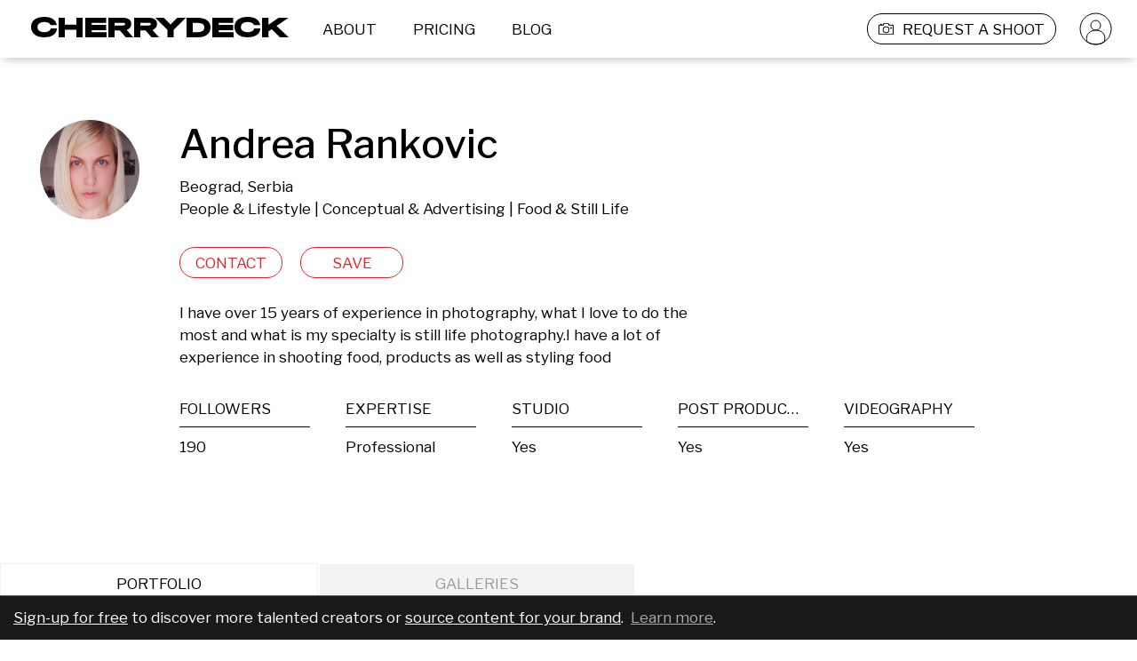

--- FILE ---
content_type: text/html; charset=utf-8
request_url: https://cherrydeck.com/rankovicandrea
body_size: 108139
content:
<!DOCTYPE html><html lang="en"><head><meta charSet="utf-8" class="jsx-3006869238" data-next-head=""/><meta name="viewport" content="initial-scale=1.0, width=device-width" class="jsx-3006869238" data-next-head=""/><link rel="preconnect" href="https://www.googletagmanager.com" as="script"/><link rel="preconnect" href="https://fonts.googleapis.com"/><link rel="preconnect" href="https://static.cherrydeck.com"/><link rel="preconnect" href="https://users-photos.b-cdn.net"/><link rel="preconnect" href="https://user-photos.cherrydeck.com"/><link rel="manifest" href="/webmanifest.json"/><link rel="apple-touch-icon" sizes="180x180" href="/apple-touch-icon.png"/><link rel="icon" type="image/png" sizes="32x32" href="/favicon-32x32.png"/><link rel="icon" type="image/png" sizes="16x16" href="/favicon-16x16.png"/><link rel="mask-icon" href="/safari-pinned-tab.svg" color="#5bbad5"/><link rel="shortcut icon" href="/favicon.ico"/><meta name="msapplication-TileColor" content="#da532c"/><meta name="msapplication-config" content="/browserconfig.xml"/><meta name="theme-color" content="#ffffff"/><meta name="p:domain_verify" content="d14100989a4942563631e5952c74f1c7"/><script>
              if (!('IntersectionObserver' in window)) {
                   var script = document.createElement("script");
                   script.src = "https://raw.githubusercontent.com/w3c/IntersectionObserver/master/polyfill/intersection-observer.js";
                   document.getElementsByTagName('head')[0].appendChild(script);
              }
        </script><script type="text/javascript" src="//storage.googleapis.com/instapage-assets/conversion-external.js" async=""></script><script data-next-head="">
              (function(a, s, y, n, c, h, i, d, e) {
                s.className += ' ' + y;
              h.start = 1 * new Date();
                h.end = i = function() {
                s.className = s.className.replace(RegExp(' ?' + y), '');
              };
              (a[n] = a[n] || []).hide = h;
                setTimeout(function() {
                i();
                h.end = null;
              }, c);
              h.timeout = c;
              })(window, document.documentElement, 'async-hide', 'dataLayer', 4000, {
                'GTM-PRTKQRP': true
              });
            </script><script data-next-head="">
              (function(w, d, s, l, i) {
              w[l] = w[l] || [];
              w[l].push({
              'gtm.start': new Date().getTime(),
              event: 'gtm.js'
              });
              var f = d.getElementsByTagName(s)[0],
              j = d.createElement(s),
              dl = l != 'dataLayer' ? '&l=' + l : '';
              j.async = true;
              j.src = 'https://www.googletagmanager.com/gtm.js?id=' + i + dl;
              f.parentNode.insertBefore(j, f);
              })(window, document, 'script', 'dataLayer', 'GTM-PRTKQRP');
            </script><title data-next-head="">Andrea Rankovic – People &amp; Lifestyle Photographer</title><meta property="fb:admins" content="" data-next-head=""/><meta property="og:title" content="Andrea Rankovic on Cherrydeck" data-next-head=""/><meta property="og:site_name" content="Cherrydeck – Custom content for consumer brands made easy" data-next-head=""/><meta property="og:description" content="Andrea Rankovic is a People &amp; Lifestyle, Conceptual &amp; Advertising and Food &amp; Still Life Photographer. See their Photographer portfolio on Cherrydeck" data-next-head=""/><meta name="description" content="Andrea Rankovic is a People &amp; Lifestyle, Conceptual &amp; Advertising and Food &amp; Still Life Photographer. See their Photographer portfolio on Cherrydeck" data-next-head=""/><meta property="og:type" content="profile" data-next-head=""/><meta property="og:locale" content="en_US" data-next-head=""/><meta property="og:url" content="https://cherrydeck.com/rankovicandrea" data-next-head=""/><meta property="og:image" content="https://users-photos.b-cdn.net/66790/media/asset/_MG_6599.jpg?width=1080" data-next-head=""/><meta property="og:image:type" content="image/png" data-next-head=""/><meta property="profile:first_name" content="Andrea" data-next-head=""/><meta property="profile:last_name" content="Rankovic" data-next-head=""/><meta property="profile:username" content="rankovicandrea" data-next-head=""/><meta property="twitter:card" content="summary_large_image" data-next-head=""/><meta property="twitter:title" content="Andrea Rankovic – People &amp; Lifestyle Photographer" data-next-head=""/><meta property="twitter:description" content="Andrea Rankovic is a People &amp; Lifestyle, Conceptual &amp; Advertising and Food &amp; Still Life Photographer. See their Photographer portfolio on Cherrydeck" data-next-head=""/><meta property="twitter:image" content="https://users-photos.b-cdn.net/66790/media/asset/_MG_6599.jpg?width=1080" data-next-head=""/><script type="application/ld+json">{"@context":"https://schema.org","@type":"WebSite","@id":"https://cherrydeck.com/#website","url":"https://cherrydeck.com","publisher":{"@type":"Organization","@id":"https://cherrydeck.com/#ogranization","address":{"@type":"PostalAddress","addressCountry":"DE","streetAddress":"Axel Springer Platz 3","postalCode":"20355","addressRegion":"HRB"},"name":"Cherrydeck","description":"Cherrydeck is a global marketing platform and directory for professional creatives. The Cherrydeck community consists of 50.000+ pre-selected high-quality photographers, videographers, and models, that are available for freelance work in the creative field.","legalName":"Cherrydeck GmbH","foundingDate":"2017","awards":["German Design Award 2020"],"contactPoint":{"@type":"ContactPoint","contactType":"customer support","email":"team@cherrydeck.com"},"logo":{"@type":"ImageObject","url":"https://static.cherrydeck.com/Cherrydeck_meta_logo.png"},"sameAs":["https://www.facebook.com/cherrydeckapp","https://www.instagram.com/cherrydeck/","https://www.pinterest.com/cherrydeck","https://www.linkedin.com/company/cherrydeck/","https://twitter.com/cherrydeckapp","https://blog.cherrydeck.com"]},"name":"Cherrydeck","alternateName":"Cherrydeck app","description":"The community of creative professionals","potentialAction":{"@type":"SearchAction","target":{"@type":"EntryPoint","urlTemplate":"https://cherrydeck.com/photographers?query={search_term_string}"},"query-input":"required name=search_term_string"}}</script><script type="application/ld+json">{"@context":"https://schema.org","@type":"ProfilePage","@id":"https://cherrydeck.com/rankovicandrea#profile","isPartOf":{"@type":"WebSite","@id":"https://cherrydeck.com/#website"},"publisher":{"@type":"Organization","@id":"https://cherrydeck.com/#ogranization","address":{"@type":"PostalAddress","addressCountry":"DE","streetAddress":"Axel Springer Platz 3","postalCode":"20355","addressRegion":"HRB"},"name":"Cherrydeck","description":"Cherrydeck is a global marketing platform and directory for professional creatives. The Cherrydeck community consists of 50.000+ pre-selected high-quality photographers, videographers, and models, that are available for freelance work in the creative field.","legalName":"Cherrydeck GmbH","foundingDate":"2017","awards":["German Design Award 2020"],"contactPoint":{"@type":"ContactPoint","contactType":"customer support","email":"team@cherrydeck.com"},"logo":{"@type":"ImageObject","url":"https://static.cherrydeck.com/Cherrydeck_meta_logo.png"},"sameAs":["https://www.facebook.com/cherrydeckapp","https://www.instagram.com/cherrydeck/","https://www.pinterest.com/cherrydeck","https://www.linkedin.com/company/cherrydeck/","https://twitter.com/cherrydeckapp","https://blog.cherrydeck.com"]},"mainEntity":{"@type":"Person","@id":"https://cherrydeck.com/rankovicandrea#user","url":"https://cherrydeck.com/rankovicandrea","name":"Andrea Rankovic","description":"People &amp; Lifestyle Photographer, Conceptual &amp; Advertising Photographer, Food &amp; Still Life Photographer","jobTitle":"Photographer","sameAs":["https://instagram.com/ra_flatlay"],"knowsAbout":["People &amp; Lifestyle photography","Conceptual &amp; Advertising photography","Food &amp; Still Life photography"],"address":{"@type":"PostalAddress","addressLocality":"Beograd","addressCountry":"RS"},"image":"https://ch-users-photos.s3.amazonaws.com/66790/avatar/rankovicandrea_bf28b508-3cc0-4f03-a850-2f9475ff9fb6.png","disambiguatingDescription":"I have over 15 years of experience in photography, what I love to do the most and what is my specialty is still life photography.I have a lot of experience in shooting food, products as well as styling food"}}</script><link rel="preload" href="https://fonts.googleapis.com/css2?family=Libre+Franklin:wght@300;400;500;600;900&amp;display=swap" as="style"/><link href="https://fonts.googleapis.com/css2?family=Libre+Franklin:wght@300;400;500;600;900&amp;display=swap" rel="stylesheet"/><link rel="preload" href="/_next/static/css/8b07497094879bb8.css" as="style"/><link rel="stylesheet" href="/_next/static/css/8b07497094879bb8.css" data-n-g=""/><noscript data-n-css=""></noscript><script defer="" nomodule="" src="/_next/static/chunks/polyfills-42372ed130431b0a.js"></script><script src="/_next/static/chunks/webpack-d6522b2bde533bbd.js" defer=""></script><script src="/_next/static/chunks/framework-f0f34dd321686665.js" defer=""></script><script src="/_next/static/chunks/main-2d417cc8ac1c7269.js" defer=""></script><script src="/_next/static/chunks/pages/_app-3ba02ecc2016322e.js" defer=""></script><script src="/_next/static/chunks/6892-e422034f885a6b16.js" defer=""></script><script src="/_next/static/chunks/2749-2187507e12fcba39.js" defer=""></script><script src="/_next/static/chunks/7652-1e76c7110491b0bd.js" defer=""></script><script src="/_next/static/chunks/2408-42b818c1eccd227d.js" defer=""></script><script src="/_next/static/chunks/7557-8d77753c079f39ea.js" defer=""></script><script src="/_next/static/chunks/1480-ae2fbb1998ae003b.js" defer=""></script><script src="/_next/static/chunks/8567-c078685e6a04a3f4.js" defer=""></script><script src="/_next/static/chunks/1911-b3752e1e12d14129.js" defer=""></script><script src="/_next/static/chunks/1277-8cd3f05f849ad951.js" defer=""></script><script src="/_next/static/chunks/7701-708ca06cf99cf40c.js" defer=""></script><script src="/_next/static/chunks/5470-9e81c76770c71123.js" defer=""></script><script src="/_next/static/chunks/9982-c46c0b9b4cc58d4c.js" defer=""></script><script src="/_next/static/chunks/pages/profile-fe19cb91b22185c3.js" defer=""></script><script src="/_next/static/2OvcPEJMhoRfSqXKKlWB3/_buildManifest.js" defer=""></script><script src="/_next/static/2OvcPEJMhoRfSqXKKlWB3/_ssgManifest.js" defer=""></script><style id="__jsx-3419023628">.link_wrapper.jsx-3419023628:hover{cursor:pointer;}</style><style id="__jsx-3726255826">.cherrydeckHeaderLogo{margin-left:35px;margin-right:20px;}.cherrydeckHeaderLogo>g{-webkit-transition:fill 0.2s;transition:fill 0.2s;}@media screen and (max-width:1024px){.cherrydeckHeaderLogo{max-width:140px;}.cherrydeckHeaderLogo.centerAlignOnMobile{margin-left:0;margin-right:0;position:absolute;top:50%;left:50%;-webkit-transform:translate(-50%,-50%);-ms-transform:translate(-50%,-50%);transform:translate(-50%,-50%);}}@media screen and (max-width:600px){.cherrydeckHeaderLogo.centerAlignOnMobile.withRightPadding{left:45%;}}</style><style id="__jsx-1214314885">.headerLinkWrapper{height:100%;padding-left:12px;padding-right:12px;margin-left:5px;margin-right:10px;box-sizing:border-box;border:solid 1px transparent;border-radius:17px;height:35px;display:-webkit-box;display:-webkit-flex;display:-ms-flexbox;display:flex;font-size:17px;line-height:20px;color:#000000;-webkit-box-pack:center;-webkit-justify-content:center;-ms-flex-pack:center;justify-content:center;-webkit-align-items:center;-webkit-box-align:center;-ms-flex-align:center;align-items:center;-webkit-transition:background-color 0.2s,border-color 0.15s;transition:background-color 0.2s,border-color 0.15s;}.headerLinkWrapper:active,.headerLinkWrapper:focus{display:-webkit-box;display:-webkit-flex;display:-ms-flexbox;display:flex;}.headerLinkWrapper:hover{color:#ffffff;border:solid 1px #D8282C;background-color:#D8282C;border-radius:17px;cursor:pointer;}.whiteHeaderLinkWrapper,.whiteHeaderLinkWrapper:active,.whiteHeaderLinkWrapper:hover,.whiteHeaderLinkWrapper:focus{color:#ffffff;}@media screen and (max-width:1024px){.headerLinkWrapper{padding-left:unset;padding-right:unset;margin-left:10px;margin-right:10px;border:solid 1px transparent;}.headerLinkWrapper,.headerLinkWrapper:hover{border:solid 1px transparent !important;background-color:transparent !important;}}</style><style id="__jsx-1173906379">*.jsx-1173906379{white-space:pre-wrap;}.cdTextAlignmentClass.jsx-1173906379{  ;}.cdtextColor.jsx-1173906379{;}</style><style id="__jsx-1501412423">.cdtextDisabledStyle{opacity:0.5;}</style><style id="__jsx-3590208163">.submitBriefLink{border:solid 1px #000000;height:35px;border-radius:17px;margin-left:20px;-webkit-transition:border 0.1s,border-color 0.1s;transition:border 0.1s,border-color 0.1s;}.submitBriefLinkWhite{border:solid 1px #ffffff;}.submitBriefLinkWhite .submitBriefIcon>g path{fill:white;}.submitBriefLink:hover .submitBriefIcon>g path{fill:white;}.submitBriefIcon{margin-right:10px;width:17px;height:17px;}.submitBriefIcon>g path{fill:black;-webkit-transition:fill 0.2s;transition:fill 0.2s;}@media screen and (max-width:1024px){.submitBriefLink{border:solid 1px transparent;}.submitBriefIcon{padding-right:unset;width:17px;height:17px;}.submitBriefLink:hover .submitBriefIcon>g path{fill:black;}.submitBriefLinkWhite:hover .submitBriefIcon>g path{fill:black;}}</style><style id="__jsx-1898103205">.avatarLink{width:auto;height:35px;padding:0;margin:0 27px 0 15px;}.headerLinkWrapper.avatarLink:hover{background:none;border-color:transparent;}.avatarLink .avatarIcon>g{stroke:black;-webkit-transition:stroke 0.2s;transition:stroke 0.2s;}.avatarLink.avatarLinkWhite .avatarIcon>g{stroke:white;-webkit-transition:stroke 0.2s;transition:stroke 0.2s;}@media screen and (max-width:1024px){.avatarLink{display:none;}}</style><style id="__jsx-2819854248">.cdHeader{width:100%;position:fixed;top:0;left:0;height:65px;background-color:#ffffff;z-index:50;display:-webkit-box;display:-webkit-flex;display:-ms-flexbox;display:flex;-webkit-box-pack:center;-webkit-justify-content:center;-ms-flex-pack:center;justify-content:center;-webkit-align-items:center;-webkit-box-align:center;-ms-flex-align:center;align-items:center;-webkit-transition:background-color 0.2s;transition:background-color 0.2s;}.cdTransparentHeader{background-color:transparent;}.cdHeader nav{width:100%;max-width:1440px;display:-webkit-box;display:-webkit-flex;display:-ms-flexbox;display:flex;-webkit-flex-direction:row;-ms-flex-direction:row;flex-direction:row;-webkit-align-items:center;-webkit-box-align:center;-ms-flex-align:center;align-items:center;-webkit-box-pack:justify;-webkit-justify-content:space-between;-ms-flex-pack:justify;justify-content:space-between;}.cdHeader nav .links{display:-webkit-box;display:-webkit-flex;display:-ms-flexbox;display:flex;-webkit-flex-direction:row;-ms-flex-direction:row;flex-direction:row;-webkit-flex-wrap:nowrap;-ms-flex-wrap:nowrap;flex-wrap:nowrap;height:35px;-webkit-align-items:center;-webkit-box-align:center;-ms-flex-align:center;align-items:center;}@media screen and (max-width:1024px){.cdHeader{height:55px;}.cdHeader .hiddenOnMobile{display:none;}}@media screen and (min-width:1025px) and (max-width:1150px){.hideOnVerySmallDesktop{display:none;}}@media screen and (min-width:1025px) and (max-width:1279px){.hideOnSmallDesktop{display:none;}}@media screen and (min-width:1025px){.cdHeader .hiddenOnDesktop{display:none;}}</style><style id="__jsx-2296707649">.notificationsListingContainer{position:fixed;top:125px;right:0;z-index:51;}.notificationsListingContainer .notificationsListing{width:100%;max-width:1440px;margin:0 auto;display:-webkit-box;display:-webkit-flex;display:-ms-flexbox;display:flex;-webkit-flex-direction:column;-ms-flex-direction:column;flex-direction:column;-webkit-align-items:flex-end;-webkit-box-align:flex-end;-ms-flex-align:flex-end;align-items:flex-end;position:relative;}.notificationsListing .closeIcon{padding-right:15px;cursor:pointer;}.notificationsListing .cdNotification{box-sizing:border-box;border:1px solid #f2f2f2;background-color:#f3f3f3;width:-webkit-fit-content;width:-moz-fit-content;width:fit-content;height:-webkit-fit-content;height:-moz-fit-content;height:fit-content;display:-webkit-box;display:-webkit-flex;display:-ms-flexbox;display:flex;-webkit-align-items:center;-webkit-box-align:center;-ms-flex-align:center;align-items:center;-webkit-flex-direction:row;-ms-flex-direction:row;flex-direction:row;padding:21px;margin-bottom:25px;}.cdNotification .cdNotificationContent{-webkit-flex:1;-ms-flex:1;flex:1;color:#9b9b9b;font-size:17px;-webkit-letter-spacing:0;-moz-letter-spacing:0;-ms-letter-spacing:0;letter-spacing:0;line-height:25px;text-align:right;}.notificationsListingContainer .notificationEnter{-webkit-animation:NotificationEnterAnimation 0.3s ease-in-out;animation:NotificationEnterAnimation 0.3s ease-in-out;}.notificationsListingContainer .dismissNotification{-webkit-animation:NotificationLeaveAnimation 0.6s ease-in-out forwards;animation:NotificationLeaveAnimation 0.6s ease-in-out forwards;}@media screen and (max-width:1024px){.notificationsListingContainer{top:0;left:0;}.notificationsListing .cdNotification{width:100%;padding:20px;margin-bottom:10px;-webkit-flex-direction:row-reverse;-ms-flex-direction:row-reverse;flex-direction:row-reverse;}.cdNotification .cdNotificationContent{font-size:12px;-webkit-letter-spacing:0;-moz-letter-spacing:0;-ms-letter-spacing:0;letter-spacing:0;line-height:17px;text-align:center;}.notificationsListing .closeIcon{padding-right:unset;padding-left:10px;}.notificationsListingContainer .notificationEnter{-webkit-animation:NotificationEnterAnimationMobile 0.5s ease-in-out;animation:NotificationEnterAnimationMobile 0.5s ease-in-out;}}@-webkit-keyframes NotificationEnterAnimation{0%{opacity:0;-webkit-transform:translateX(65px);-ms-transform:translateX(65px);transform:translateX(65px);}100%{opacity:1;-webkit-transform:translateX(0);-ms-transform:translateX(0);transform:translateX(0);}}@keyframes NotificationEnterAnimation{0%{opacity:0;-webkit-transform:translateX(65px);-ms-transform:translateX(65px);transform:translateX(65px);}100%{opacity:1;-webkit-transform:translateX(0);-ms-transform:translateX(0);transform:translateX(0);}}@-webkit-keyframes NotificationEnterAnimationMobile{0%{opacity:0;-webkit-transform:translateY(-55px);-ms-transform:translateY(-55px);transform:translateY(-55px);}100%{opacity:1;-webkit-transform:translateY(0);-ms-transform:translateY(0);transform:translateY(0);}}@keyframes NotificationEnterAnimationMobile{0%{opacity:0;-webkit-transform:translateY(-55px);-ms-transform:translateY(-55px);transform:translateY(-55px);}100%{opacity:1;-webkit-transform:translateY(0);-ms-transform:translateY(0);transform:translateY(0);}}@-webkit-keyframes NotificationLeaveAnimation{0%{opacity:1;}100%{opacity:0;}}@keyframes NotificationLeaveAnimation{0%{opacity:1;}100%{opacity:0;}}</style><style id="__jsx-3233183569">.cdContentPadding{padding:0 0 20px 0;box-sizing:border-box;min-height:70px;}@media screen and (max-width:1024px){.cdContentPadding{min-height:30px;}}</style><style id="__jsx-1101148702">@-webkit-keyframes rotateinplace{0%{-webkit-transform:rotate(0deg);-ms-transform:rotate(0deg);transform:rotate(0deg);}25%{-webkit-transform:rotate(3deg);-ms-transform:rotate(3deg);transform:rotate(3deg);}50%{-webkit-transform:rotate(0deg);-ms-transform:rotate(0deg);transform:rotate(0deg);}75%{-webkit-transform:rotate(-3deg);-ms-transform:rotate(-3deg);transform:rotate(-3deg);}100%{-webkit-transform:rotate(0deg);-ms-transform:rotate(0deg);transform:rotate(0deg);}}@keyframes rotateinplace{0%{-webkit-transform:rotate(0deg);-ms-transform:rotate(0deg);transform:rotate(0deg);}25%{-webkit-transform:rotate(3deg);-ms-transform:rotate(3deg);transform:rotate(3deg);}50%{-webkit-transform:rotate(0deg);-ms-transform:rotate(0deg);transform:rotate(0deg);}75%{-webkit-transform:rotate(-3deg);-ms-transform:rotate(-3deg);transform:rotate(-3deg);}100%{-webkit-transform:rotate(0deg);-ms-transform:rotate(0deg);transform:rotate(0deg);}}.cdLazyImgContainerShared{width:100%;display:-webkit-box;display:-webkit-flex;display:-ms-flexbox;display:flex;-webkit-box-pack:center;-webkit-justify-content:center;-ms-flex-pack:center;justify-content:center;-webkit-align-items:center;-webkit-box-align:center;-ms-flex-align:center;align-items:center;position:relative;overflow:hidden;}.cdLazyImgContainerShared.cdWithExtraText{background-color:#f0f0f0;}.cdLazyImgContainerShared.cdWithExtraText .CDViewOnEnter{width:auto;}.cdLazyImgContainerRemainAspectRation{padding-bottom:100%;position:relative;}.cdLazyimgShared{object-fit:cover;width:100%;}.lds-dual-ring{display:inline-block;display:-webkit-box;display:-webkit-flex;display:-ms-flexbox;display:flex;-webkit-box-pack:center;-webkit-justify-content:center;-ms-flex-pack:center;justify-content:center;-webkit-align-items:center;-webkit-box-align:center;-ms-flex-align:center;align-items:center;width:100%;height:100%;}.lds-dual-ring:after{content:' ';display:block;width:16px;height:16px;margin:1px;border-radius:50%;border:2px solid #9B9B9B;border-color:#9B9B9B transparent #9B9B9B transparent;-webkit-animation:lds-dual-ring 1.2s linear infinite;animation:lds-dual-ring 1.2s linear infinite;-webkit-animation-delay:0.9s;animation-delay:0.9s;opacity:0;}.cdLazyimg{object-fit:cover;display:-webkit-box;display:-webkit-flex;display:-ms-flexbox;display:flex;-webkit-box-pack:center;-webkit-justify-content:center;-ms-flex-pack:center;justify-content:center;-webkit-align-items:center;-webkit-box-align:center;-ms-flex-align:center;align-items:center;}.cdLazyImgContainerShared.cdWithExtraText .cdLazyimg{max-width:120px;-webkit-animation:rotateinplace 3s ease-in-out 0s infinite;animation:rotateinplace 3s ease-in-out 0s infinite;}.cdLazyImageRemainAspectRatio{position:absolute;top:0;bottom:0;left:0;right:0;height:100%;}.cdLazyImgContainerShared.cdWithExtraText .cdLazyImageRemainAspectRatio.cdLazyimg{display:none;}.cdLazyimg[alt]:after{display:block;position:absolute;top:0;left:0;width:100%;height:100%;background-color:#fff;text-align:center;content:'';}@-webkit-keyframes lds-dual-ring{0%{opacity:0.5;-webkit-transform:rotate(0deg);-ms-transform:rotate(0deg);transform:rotate(0deg);}100%{opacity:0.5;-webkit-transform:rotate(360deg);-ms-transform:rotate(360deg);transform:rotate(360deg);}}@keyframes lds-dual-ring{0%{opacity:0.5;-webkit-transform:rotate(0deg);-ms-transform:rotate(0deg);transform:rotate(0deg);}100%{opacity:0.5;-webkit-transform:rotate(360deg);-ms-transform:rotate(360deg);transform:rotate(360deg);}}.previewButton{z-index:2;position:absolute;width:34px;height:34px;bottom:5%;left:5%;background-color:transparent;background-image:url('/images/play-icon-desktop.png');background-repeat:no-repeat;background-size:100% 100%;}.imageHeaderText{position:absolute;top:5%;left:5%;width:90%;font-size:15px;text-overflow:ellipsis;word-break:break-word;}@media screen and (max-width:1024px){.previewButton{background-image:url('/images/play-icon-mobile.png');width:20px;height:20px;}.imageHeaderText{font-size:13px;}}</style><style id="__jsx-1598532998">.roundWrapper.jsx-1598532998{width:112px;height:112px;border-radius:112px;overflow:hidden;position:relative;false;}.roundIconAction.jsx-1598532998{display:-webkit-box;display:-webkit-flex;display:-ms-flexbox;display:flex;position:absolute;top:0;bottom:0;left:0;right:0;-webkit-box-pack:center;-webkit-justify-content:center;-ms-flex-pack:center;justify-content:center;-webkit-align-items:center;-webkit-box-align:center;-ms-flex-align:center;align-items:center;background-color:rgba(0,0,0,0.49);opacity:0;}.roundIconAction.jsx-1598532998:hover{opacity:1;}@media screen and (max-width:1024px){.roundIconAction.jsx-1598532998{opacity:1;background-image:url();background-position:center;background-repeat:no-repeat;}}</style><style id="__jsx-3171301731">.avatar.jsx-3171301731{margin:0 auto;width:112px;height:112px;position:relative;;}.avatarVetted.jsx-3171301731,.avatarHidden.jsx-3171301731{position:absolute;bottom:-10px;right:0;width:35px;height:35px;background-color:transparent;background-image:url('/images/ico-vetted.svg');background-repeat:no-repeat;background-size:cover;}.avatarHidden.jsx-3171301731{background-image:url('/images/ico-hidden-from-search.svg');}.avatarVetted.jsx-3171301731 svg.jsx-3171301731,.avatarHidden.jsx-3171301731 svg.jsx-3171301731{display:block;width:100%;}@media only screen and (max-width:1024px){.avatarVetted.jsx-3171301731,.avatarHidden.jsx-3171301731{width:20px;height:20px;}}.editorsChoice.jsx-3171301731{position:absolute;top:-3px;left:-3px;z-index:1;background-color:transparent;background-image:url('/images/editorsChoice.svg');background-repeat:no-repeat;background-size:cover;width:50px;height:50px;}</style><style id="__jsx-1013944377">button.jsx-1013944377{min-height:35px;cursor:pointer;   ;}</style><style id="__jsx-4272465994">button:focus{outline:none;}button:disabled{opacity:0.5;}.cdButtonShared{box-sizing:border-box;padding:5px 10px;border-radius:20px;-webkit-align-items:center;-webkit-box-align:center;-ms-flex-align:center;align-items:center;text-align:center;-webkit-transition:background-color 0.1s ease-out,color 0.1s ease-out;transition:background-color 0.1s ease-out,color 0.1s ease-out;background-color:transparent;}.cdBaseButtonStyle{border:1px solid transparent;color:#000000;}@media screen and (min-width:1024px){.cdBaseButtonStyle:hover{background-color:#D8282C;color:#ffffff;border-color:#D8282C;}}.cdBaseButtonActiveStyle{background-color:#D8282C;color:#ffffff;border-color:#D8282C;}</style><style id="__jsx-11787237">.RedButtonStyle{color:#D8282C;border:1px solid #D8282C;background-color:transparent;}@media screen and (min-width:1024px){.RedButtonStyle:hover{background-color:#D8282C;color:#ffffff;border-color:#D8282C;}}.RedButtonStyle:active{background-color:#D8282C;color:#ffffff;border-color:#D8282C;}.RedButtonActiveStyle{background-color:#D8282C;color:#ffffff;border-color:#D8282C;}</style><style id="__jsx-1207674126">.actionButtonProgress{width:100%;display:-webkit-box;display:-webkit-flex;display:-ms-flexbox;display:flex;-webkit-align-items:center;-webkit-box-align:center;-ms-flex-align:center;align-items:center;-webkit-box-pack:center;-webkit-justify-content:center;-ms-flex-pack:center;justify-content:center;}</style><style id="__jsx-3827236649">.professionSpecItem{width:100%;display:-webkit-box;display:-webkit-flex;display:-ms-flexbox;display:flex;-webkit-flex-direction:column;-ms-flex-direction:column;flex-direction:column;color:#000302;-webkit-box-pack:start;-webkit-justify-content:flex-start;-ms-flex-pack:start;justify-content:flex-start;-webkit-letter-spacing:0;-moz-letter-spacing:0;-ms-letter-spacing:0;letter-spacing:0;font-size:17px;line-height:20px;overflow:hidden;}.professionSpecItem h3{width:100%;text-align:left;padding-bottom:10px;border-bottom:1px solid #000000;margin-bottom:7px;overflow:hidden;white-space:nowrap;text-overflow:ellipsis;text-transform:uppercase;}.professionSpecItem p{-webkit-letter-spacing:0;-moz-letter-spacing:0;-ms-letter-spacing:0;letter-spacing:0;padding:0 0 0 0;margin:0 0 0 0;overflow:hidden;white-space:nowrap;text-overflow:ellipsis;}</style><style id="__jsx-1937600914">.professionSpecWrapper{display:grid;grid-template-columns:1fr;width:100%;grid-row-gap:35px;}.professionSpecWrapper .professionSpec{width:100%;max-width:83%;display:grid;grid-template-columns:repeat(5,1fr);grid-gap:40px;}.professionSpecWrapper .professionSpec.noFollowers{grid-template-columns:repeat(4,1fr);}.professionSpecWrapper .professionSpecBio{width:100%;max-width:55%;}.professionSpecWrapper .showMoreLabel{display:none;}@media only screen and (max-width:1024px){.professionSpecWrapper{grid-row-gap:0px;}.professionSpecWrapper.expanded{grid-row-gap:30px;}.professionSpecWrapper .professionSpec,.professionSpecWrapper .professionSpec.noFollowers{grid-template-columns:repeat(2,1fr);grid-column-gap:47px;grid-row-gap:20px;max-width:80%;-webkit-order:1;-ms-flex-order:1;order:1;}.professionSpecWrapper .professionSpecBio{max-width:unset;margin:0;padding:0;box-sizing:border-box;-webkit-order:2;-ms-flex-order:2;order:2;}.professionSpecWrapper .hiddenSpec{max-height:0px;opacity:0;-webkit-transition:all 0.4s ease-in;transition:all 0.4s ease-in;overflow:hidden;}.professionSpecWrapper .hiddenSpec.unhide{max-height:1000px;opacity:1;}.professionSpecWrapper .showMoreLabel{display:-webkit-box;display:-webkit-flex;display:-ms-flexbox;display:flex;-webkit-flex-direction:row;-ms-flex-direction:row;flex-direction:row;-webkit-align-items:center;-webkit-box-align:center;-ms-flex-align:center;align-items:center;cursor:pointer;font-size:12px;line-height:15px;text-align:left;color:#000302;-webkit-order:3;-ms-flex-order:3;order:3;}.professionSpecWrapper .showMoreLabel .showMoreIcon{-webkit-transform:rotate(-180deg);-ms-transform:rotate(-180deg);transform:rotate(-180deg);-webkit-transition:-webkit-transform 0.4s ease-in-out;-webkit-transition:transform 0.4s ease-in-out;transition:transform 0.4s ease-in-out;background-image:url('/images/profile-less-more-indicator-icon.svg');background-position:center;background-repeat:no-repeat;width:12px;height:7px;margin-left:5px;}.professionSpecWrapper .showMoreLabel .showMoreIcon.contentVisible{-webkit-transform:rotate(0deg);-ms-transform:rotate(0deg);transform:rotate(0deg);}}</style><style id="__jsx-4028706437">.signUpCallForAction{position:fixed;z-index:3;bottom:0;left:0;right:0;color:white;padding:12px 15px;line-height:1.2;background-color:#191919;border-top:1px solid rgba(255,255,255,0.3);}.signUpCallForAction a,.signUpCallForAction a:hover,.signUpCallForAction a:visited,.signUpCallForAction a:active{color:white;-webkit-text-decoration:underline;text-decoration:underline;}.signUpCallForAction a.secondary,.signUpCallForAction a.secondary:hover,.signUpCallForAction a.secondary:visited,.signUpCallForAction a.secondary:active{color:#acacac;}</style><style id="__jsx-2476475648">.cdtabContainer{margin:0 auto;width:100%;max-width:1440px;box-sizing:border-box;overflow:hidden;}.cdtabContainer .tab{background-color:#f3f3f3f3;display:inline-block !important;color:#9b9b9b;font-size:17px;-webkit-letter-spacing:0;-moz-letter-spacing:0;-ms-letter-spacing:0;letter-spacing:0;line-height:20px;text-align:center;padding:12px 130px;text-align:center;cursor:pointer;position:relative;margin-right:2px;-webkit-transition:background-color 0.2s,color 0.2s;transition:background-color 0.2s,color 0.2s;z-index:0;}.cdtabContainer .tab.active{color:#000302;background-color:#fff;border-top:1px solid rgba(0,0,0,0.05);border-left:1px solid rgba(0,0,0,0.05);border-right:1px solid rgba(0,0,0,0.05);z-index:-1;}.cdtabContainer .cdTabsContent{box-shadow:0 -8px 8px 0px rgba(0,0,0,0.05);margin-top:0;min-height:50px;position:relative;z-index:-2;}@media only screen and (max-width:1100px){.cdtabContainer .tab{padding:12px 100px;}}@media only screen and (max-width:1024px){.cdtabContainer .tab{font-size:12px;line-height:15px;padding:8px 0;width:calc(33% - 2px);text-align:center;}.cdtabContainer .cdTabsContent{min-height:35px;}}</style><style id="__jsx-2514091836">.CDViewOnEnter{width:100%;}</style><style id="__jsx-2047683872">.waterfallContainer{max-width:1440px;width:100%;padding:0px 20px;display:grid;box-sizing:border-box;margin:0 auto;grid-template-columns:1fr 1fr 1fr 1fr;grid-auto-rows:20px;grid-column-gap:40px;}.waterfallContainer .imageContainer{width:100%;grid-row-end:span 18;-webkit-transform:scale(1);-ms-transform:scale(1);transform:scale(1);-webkit-transition:-webkit-transform 0.2s;-webkit-transition:transform 0.2s;transition:transform 0.2s;position:relative;}.waterfallContainer .imageContainer:hover,.waterfallContainer .imageContainer:focus-within{z-index:10;}.waterfallContainer .removeHandle{position:absolute;top:10px;right:10px;width:30px;height:30px;z-index:3;cursor:pointer;background-image:url('/images/ico-remove-circle.svg');background-position:center center;background-repeat:no-repeat;-webkit-filter:drop-shadow(2px 2px 4px rgba(0,0,0,0.5));filter:drop-shadow(2px 2px 4px rgba(0,0,0,0.5));}.waterfallContainer .sourceInstagram{position:absolute;left:10px;top:10px;background-image:url('/images/ImageSourceInstagramIcon.svg');width:35px;height:35px;z-index:1;background-repeat:no-repeat;}.waterfallContainer .sourceVimeo{position:absolute;left:10px;top:10px;background-image:url('/images/vimeo_white.svg');width:35px;height:35px;z-index:1;background-repeat:no-repeat;}.waterfallContainer .sourceYoutube{position:absolute;left:10px;top:10px;background-image:url('/images/youtube_white.svg');width:35px;height:35px;z-index:1;background-repeat:no-repeat;}.waterfallContainer .imageContainer:hover{-webkit-transform:scale(1.05);-ms-transform:scale(1.05);transform:scale(1.05);}.waterfallContainer .imageContainer .cdLazyImgContainerShared{box-shadow:none;-webkit-transition:box-shadow 0.2s;transition:box-shadow 0.2s;}.waterfallContainer .imageContainer .cdLazyImgContainerShared:hover{box-shadow:1px 1px 8px 2px rgba(182,178,178,0.5);}.waterfallContainer .imageContainer.childElement{box-sizing:border-box;padding-bottom:40px;}.waterfallContainer .imageContainer .selectedImage{position:absolute;top:0;bottom:40px;left:0;right:0;background-color:white;opacity:0;-webkit-transition:opacity 0.2s;transition:opacity 0.2s;cursor:pointer;z-index:1;}.waterfallContainer .imageContainer .selectedImage.selected{opacity:0.6;background-image:url('/images/check-circle-icon.svg');background-repeat:no-repeat;background-position:center;background-size:min(70px,22%);}.waterfallContainer .imageContainer .error-loading-image{background-image:url('/images/collections/collection-placeholder.svg');background-repeat:no-repeat;background-position:center;background-size:cover;position:relative;height:260px;width:100%;}.waterfallContainer .imageContainer .error-loading-image::after{content:' ';position:absolute;top:0;left:0;right:0;bottom:0;-webkit-backdrop-filter:blur(3px);backdrop-filter:blur(3px);}.custom-overlay-gradient{background-image:linear-gradient( #00000057 0%, #00000056 3.5%, #00000053 7%, #0000004e 10.35%, #00000049 13.85%, #00000043 17.35%, #0000003c 20.85%, #00000036 24.35%, #00000030 27.85%, #0000002a 31.35%, #00000025 34.85%, #00000020 38.35%, #0000001d 41.85%, #0000001a 45.35% 48.85%, #0000001a 52.35%, #0000001d 55.85%, #00000020 59.35%, #00000025 62.85%, #0000002a 66.35%, #00000030 69.85%, #00000036 73.35%, #0000003c 76.85%, #00000043 80.35%, #00000049 83.85%, #0000004e 87.35%, #00000053 90.85%, #00000056 94.35%, #00000058 97.85%, #00000059 100% );}@media only screen and (max-width:1024px){.waterfallContainer{grid-template-columns:1fr 1fr;grid-auto-rows:12px;grid-column-gap:12px;padding:0 12px;overflow:hidden;}.waterfallContainer .sourceInstagram{left:10px;top:10px;background-size:28px 28px;width:30px;height:30px;}.waterfallContainer .sourceVimeo{left:10px;top:10px;background-size:28px 28px;width:30px;height:30px;}.waterfallContainer .sourceYoutube{left:10px;top:10px;background-size:28px 28px;width:30px;height:30px;}.waterfallContainer .imageContainer.childElement{padding-bottom:12px;}.waterfallContainer .imageContainer:hover{-webkit-transform:scale(1);-ms-transform:scale(1);transform:scale(1);}.waterfallContainer .imageContainer .selectedImage{bottom:12px;}.waterfallContainer .imageContainer .cdLazyImgContainerShared{box-shadow:none;-webkit-transition:box-shadow 0.2s;transition:box-shadow 0.2s;}.waterfallContainer .imageContainer .cdLazyImgContainerShared:hover{box-shadow:none;}.waterfallContainer .imageContainer .error-loading-image{height:185px;}}</style><style id="__jsx-4009687643">.publicProfilePage h1{font-size:45px;font-weight:500;-webkit-letter-spacing:0;-moz-letter-spacing:0;-ms-letter-spacing:0;letter-spacing:0;line-height:54px;margin-bottom:9px;}.publicProfilePage h2,.publicProfilePage div,.publicProfilePage p{font-size:17px;-webkit-letter-spacing:0;-moz-letter-spacing:0;-ms-letter-spacing:0;letter-spacing:0;line-height:25px;text-align:left;}.publicProfilePage h3{font-size:17px;line-height:20px;margin-bottom:10px;}.publicProfilePage .avatarSection{width:100%;max-width:1440px;margin:0 auto;margin-bottom:118px;display:-webkit-box;display:-webkit-flex;display:-ms-flexbox;display:flex;-webkit-flex-direction:row;-ms-flex-direction:row;flex-direction:row;}.avatarSection .avatarContainer{padding:0 45px;height:-webkit-fit-content;height:-moz-fit-content;height:fit-content;}.avatarSection .profileInfoContainer{display:-webkit-box;display:-webkit-flex;display:-ms-flexbox;display:flex;-webkit-flex-direction:column;-ms-flex-direction:column;flex-direction:column;-webkit-flex:1;-ms-flex:1;flex:1;}.profileInfoContainer .profileInfo{margin-bottom:30px;}.profileInfoContainer .profileActions{display:grid;width:-webkit-fit-content;width:-moz-fit-content;width:fit-content;grid-template-columns:repeat(3,1fr);grid-gap:20px;margin-bottom:27px;}.profileInfoContainer .profileActions.noCherryLinkAction{grid-template-columns:repeat(2,1fr);}.profileActions .actionButton{min-width:116px;}.publicProfilePage .professionSpecContainer.mobile{display:none;}.portfoliosSection{margin:0 auto;width:100%;max-width:1440px;padding:0 27px;box-sizing:border-box;display:-webkit-box;display:-webkit-flex;display:-ms-flexbox;display:flex;-webkit-flex-direction:column;-ms-flex-direction:column;flex-direction:column;}@media only screen and (max-width:1024px){.publicProfilePage h1{font-size:20px;line-height:24px;margin-bottom:5px;}.publicProfilePage h2,.publicProfilePage div,.publicProfilePage p{font-size:12px;line-height:17px;}.publicProfilePage h3{font-size:12px;line-height:17px;margin-bottom:5px;}.publicProfilePage .avatarSection{margin-bottom:30px;}.avatarSection .avatarContainer{padding:0 15px;height:-webkit-fit-content;height:-moz-fit-content;height:fit-content;}.avatarSection .profileInfoContainer{display:-webkit-box;display:-webkit-flex;display:-ms-flexbox;display:flex;-webkit-flex-direction:column;-ms-flex-direction:column;flex-direction:column;-webkit-flex:1;-ms-flex:1;flex:1;}.profileInfoContainer .profileInfo{margin-bottom:20px;}.profileInfoContainer .profileActions{display:grid;width:-webkit-fit-content;width:-moz-fit-content;width:fit-content;grid-template-columns:repeat(3,1fr);margin-bottom:unset;}.profileInfoContainer .profileActions.noCherryLinkAction{grid-template-columns:repeat(2,1fr);}.profileActions .actionButton{min-width:65px;background-position:center;font-size:0;line-height:0;background-repeat:no-repeat;background-size:60% 60%;}.profileActions .actionButton.cherryLinkButton{background-image:url('/images/profile-links-button-mobile.svg');}.profileActions .actionButton.cherryLinkButton:hover,.profileActions .actionButton.cherryLinkButton:active{background-image:url('/images/profile-links-button-white-mobile.svg');}.profileActions .actionButton.contactUser{background-image:url('/images/contact-user-icon-mobile.svg');}.profileActions .actionButton.contactUser:hover,.profileActions .actionButton.contactUser:active{background-image:url('/images/contact-user-icon-white-mobile.svg');}.profileActions .actionButton.upvotedButton{background-image:url('/images/profile-upvoted-icon-mobile.svg');}.profileActions .actionButton.upvotedButton:hover,.profileActions .actionButton.upvotedButton:active,.profileActions .actionButton.upvotedButton.RedButtonActiveStyle{background-image:url('/images/profile-upvoted-icon-white-mobile.svg');}.profileInfoContainer .professionSpecContainer{display:none;}.publicProfilePage .professionSpecContainer.mobile{display:-webkit-box;display:-webkit-flex;display:-ms-flexbox;display:flex;padding:0 18px;margin-bottom:55px;}.portfoliosSection{padding:0 11px;}}</style><style id="__jsx-682978470">.colContainer.jsx-682978470{display:flex;box-sizing:border-box;-webkit-flex-direction:row;-ms-flex-direction:row;flex-direction:row;;width: auto;     justify-content: flex-start; align-items: center; text-align: left;              ;}</style><style id="__jsx-2436080450">.cdContentWrapper.jsx-2436080450{width:100%;max-width:1440px;margin:0 auto;box-sizing:border-box;}@media only screen and (max-width:1024px){.cdContentMobilePadding.jsx-2436080450{padding-left:7px;padding-right:7px;}}</style><style id="__jsx-1084646123">.top-locations__title{margin:15px 0;text-align:center;}.top-locations__content{font-size:14px !important;color:#ffffff;}.top-locations__locations{max-width:450px;margin-left:auto;margin-right:auto;}@media only screen and (min-width:1025px){.top-locations__content{display:-webkit-box;display:-webkit-flex;display:-ms-flexbox;display:flex;-webkit-flex-direction:column;-ms-flex-direction:column;flex-direction:column;-webkit-box-pack:center;-webkit-justify-content:center;-ms-flex-pack:center;justify-content:center;-webkit-align-items:center;-webkit-box-align:center;-ms-flex-align:center;align-items:center;}.top-locations__locations{display:-webkit-box;display:-webkit-flex;display:-ms-flexbox;display:flex;-webkit-flex-wrap:wrap;-ms-flex-wrap:wrap;flex-wrap:wrap;-webkit-box-pack:justify;-webkit-justify-content:space-between;-ms-flex-pack:justify;justify-content:space-between;-webkit-align-items:center;-webkit-box-align:center;-ms-flex-align:center;align-items:center;margin:40px auto 0 auto;max-width:none;}.top-locations__colAnchor,a.top-locations__colAnchor:link,a.top-locations__colAnchor:visited{-webkit-flex-basis:18%;-ms-flex-preferred-size:18%;flex-basis:18%;margin-top:18px;font-size:14px !important;color:#ffffff;}.top-locations__col:hover{-webkit-text-decoration:underline;text-decoration:underline;}}@media only screen and (max-width:1024px){.top-locations__locations{display:-webkit-box;display:-webkit-flex;display:-ms-flexbox;display:flex;-webkit-flex-direction:column;-ms-flex-direction:column;flex-direction:column;}.top-locations__row{display:-webkit-box;display:-webkit-flex;display:-ms-flexbox;display:flex;-webkit-box-pack:justify;-webkit-justify-content:space-between;-ms-flex-pack:justify;justify-content:space-between;padding-left:10%;padding-right:10%;}.top-locations__colAnchor,a.top-locations__colAnchor:link,a.top-locations__colAnchor:visited{margin-top:12px;color:#ffffff;}}</style><style id="__jsx-1064857311">.cdFooter.jsx-1064857311{width:100%;padding:90px 40px 70px 40px;box-sizing:border-box;background-color:#191919;box-shadow:inset 0 7px 7px -6px rgba(25,25,25,0.5);margin-top: 70px;;}.footer-container.jsx-1064857311{display:-webkit-box;display:-webkit-flex;display:-ms-flexbox;display:flex;-webkit-flex-direction:row;-ms-flex-direction:row;flex-direction:row;-webkit-align-items:flex-start;-webkit-box-align:flex-start;-ms-flex-align:flex-start;align-items:flex-start;-webkit-box-pack:justify;-webkit-justify-content:space-between;-ms-flex-pack:justify;justify-content:space-between;}.cherrydeck-social.jsx-1064857311{display:-webkit-box;display:-webkit-flex;display:-ms-flexbox;display:flex;-webkit-flex-direction:column;-ms-flex-direction:column;flex-direction:column;padding-right:100px;}.cherrydeck-footer-links.jsx-1064857311{display:-webkit-box;display:-webkit-flex;display:-ms-flexbox;display:flex;-webkit-flex-direction:row;-ms-flex-direction:row;flex-direction:row;-webkit-flex-wrap:wrap;-ms-flex-wrap:wrap;flex-wrap:wrap;width:100%;max-width:850px;}.cherrydeck-footer-links.jsx-1064857311 .footer-column.jsx-1064857311{width:24%;margin-bottom:50px;display:-webkit-box;display:-webkit-flex;display:-ms-flexbox;display:flex;-webkit-flex-direction:column;-ms-flex-direction:column;flex-direction:column;}@media screen and (max-width:1024px){.footer-container.jsx-1064857311{-webkit-flex-direction:column;-ms-flex-direction:column;flex-direction:column;-webkit-align-items:center;-webkit-box-align:center;-ms-flex-align:center;align-items:center;-webkit-box-pack:center;-webkit-justify-content:center;-ms-flex-pack:center;justify-content:center;}.cherrydeck-social.jsx-1064857311{padding-right:0;-webkit-align-items:center;-webkit-box-align:center;-ms-flex-align:center;align-items:center;}.cherrydeck-footer-links.jsx-1064857311{max-width:500px;text-align:center;}.cherrydeck-footer-links.jsx-1064857311 .footer-column.jsx-1064857311{width:49%;}}</style><style id="__jsx-151164249">.whiteFooterLinkStyle{color:#ffffff;font-size:14px;line-height:17px;text-align:left;margin-bottom:23px;}.whiteFooterLinkStyle:active{color:#ffffff;}.whiteFooterLinkStyle:hover{-webkit-text-decoration:underline;text-decoration:underline;}.mobile img{max-height:200px;}.headline{color:#ffffff;font-size:14px;text-align:left;margin-bottom:23px;}.headline:hover{-webkit-text-decoration:none;text-decoration:none;}.mainFooterLogo svg{height:23px;width:auto;}.footerCdIcon{background-color:#ffffff;border-radius:50%;width:42px;height:42px;display:-webkit-box;display:-webkit-flex;display:-ms-flexbox;display:flex;-webkit-align-items:center;-webkit-box-align:center;-ms-flex-align:center;align-items:center;-webkit-box-pack:center;-webkit-justify-content:center;-ms-flex-pack:center;justify-content:center;margin-right:15px;}.footerCdIcon.last-item{margin-right:0;}.footerCdIcon svg{height:21px;width:auto;}@media screen and (max-width:1024px){.headline,.whiteFooterLinkStyle{text-align:center;}.mainFooterLogo svg{height:19px;}.footerCdIcon{width:34px;height:34px;}.footerCdIcon svg{height:18px;}}</style><style id="__jsx-3006869238">.pageWrapper.jsx-3006869238{box-sizing:content-box;min-height:calc(100vh - 65px);padding-top:65px;-webkit-transition:padding-bottom 1s ease-in-out;transition:padding-bottom 1s ease-in-out;width:100%;}@media screen and (max-width:1024px){.pageWrapper.jsx-3006869238{min-height:calc(100vh - 55px);padding-top:55px;}}</style></head><body><div id="__next"><noscript><iframe src="https://www.googletagmanager.com/ns.html?id=GTM-PRTKQRP" height="0" width="0" style="display:none;visibility:hidden"></iframe></noscript><noscript> You need to enable JavaScript to run this app. </noscript><style>#nprogress{pointer-events:none}#nprogress .bar{background:#D8282C;position:fixed;z-index:1600;top: 0;left:0;width:100%;height:3px}#nprogress .peg{display:block;position:absolute;right:0;width:100px;height:100%;box-shadow:0 0 10px #D8282C,0 0 5px #D8282C;opacity:1;-webkit-transform:rotate(3deg) translate(0px,-4px);-ms-transform:rotate(3deg) translate(0px,-4px);transform:rotate(3deg) translate(0px,-4px)}#nprogress .spinner{display:block;position:fixed;z-index:1600;top: 15px;right:15px}#nprogress .spinner-icon{width:18px;height:18px;box-sizing:border-box;border:2px solid transparent;border-top-color:#D8282C;border-left-color:#D8282C;border-radius:50%;-webkit-animation:nprogress-spinner 400ms linear infinite;animation:nprogress-spinner 400ms linear infinite}.nprogress-custom-parent{overflow:hidden;position:relative}.nprogress-custom-parent #nprogress .bar,.nprogress-custom-parent #nprogress .spinner{position:absolute}@-webkit-keyframes nprogress-spinner{0%{-webkit-transform:rotate(0deg)}100%{-webkit-transform:rotate(360deg)}}@keyframes nprogress-spinner{0%{transform:rotate(0deg)}100%{transform:rotate(360deg)}}</style><header class="jsx-2819854248 cdHeader bottomBoxShadow boxShadowEaseInOut"><nav class="jsx-2819854248"><div class="jsx-2819854248 links"><a href="/" aria-label="Cherrydeck Logo" class="jsx-3419023628 link_wrapper "><svg xmlns="http://www.w3.org/2000/svg" width="290" height="23" class="cherrydeckHeaderLogo svgBlackFill centerAlignOnMobile cursorPointer " viewBox="0 0 290 23"><g fill="#000302" fill-rule="evenodd"><path d="M50.995 23v-8.382h-12.99V23H31V1h7.005v7.713h12.99V1H58v22zM153.389 23v-8.543L140 1h9.295l7.703 7.707L164.672 1H174l-13.388 13.457V23zM280.203 23l-9.374-9.134-3.627 2.48V23H260V1h7.202v7.912L278.662 1h11.114l-13.414 9.138L290 23zM102.81 9.65h-8.795V6.69h8.795c1.988 0 2.999.246 2.999 1.473 0 1.242-1.011 1.487-3 1.487m4.746 5.025c3.178-.944 5.241-3.434 5.241-6.598C112.797 1 105.327 1 102.14 1H87v22h7.015v-7.659h5.904L106.624 23H115zM131.81 9.65h-8.795V6.69h8.795c1.988 0 2.999.246 2.999 1.473 0 1.242-1.011 1.487-3 1.487m4.747 5.025c3.177-.944 5.24-3.434 5.24-6.598C141.796 1 134.326 1 131.137 1H116v22h7.015v-7.659h5.904L135.624 23H144zM186.314 17.201h-4.243V6.8h4.243c6.132 0 8.657 1.313 8.657 5.146 0 3.662-2.422 5.255-8.657 5.255M187.474 1H175v22h12.667C196.642 23 202 18.843 202 11.88 202 4.965 196.706 1 187.475 1M68.131 17.201v-2.3h16.481V9.1h-16.48V6.8h16.48V1H61v22h24v-5.799zM211.132 17.201v-2.3h16.48V9.1h-16.48V6.8h16.48V1H204v22h24v-5.799zM14.887 17.193c-3.707 0-7.669-1.465-7.669-5.572 0-4.804 4.311-5.813 7.928-5.813 2.806 0 6.056.977 6.64 3.33h7.076s-.131-.776-.411-1.665C26.84 2.584 22.148 0 14.887 0 5.565 0 0 4.183 0 11.192 0 18.475 5.568 23 14.533 23c10.955 0 13.69-5.287 14.345-8.44A8.7 8.7 0 0 0 29 13.035h-6.893c-.544 3.096-4.092 4.158-7.22 4.158M243.887 17.193c-3.707 0-7.669-1.465-7.669-5.572 0-4.804 4.311-5.813 7.928-5.813 2.806 0 6.056.977 6.64 3.33h7.076s-.131-.776-.411-1.665C255.84 2.584 251.148 0 243.887 0 234.565 0 229 4.183 229 11.192 229 18.475 234.568 23 243.533 23c10.955 0 13.69-5.287 14.345-8.44a8.7 8.7 0 0 0 .122-1.525h-6.893c-.544 3.096-4.092 4.158-7.22 4.158"></path></g></svg></a><a href="https://cherrydeck.com/page/about" class="jsx-3419023628 link_wrapper headerLinkWrapper cdPopoutAnimation   hiddenOnMobile">ABOUT</a><a href="https://cherrydeck.com/pricing" class="jsx-3419023628 link_wrapper headerLinkWrapper cdPopoutAnimation  hideOnVerySmallDesktop hiddenOnMobile">PRICING</a><a href="https://cherrydeck.com/blog" class="jsx-3419023628 link_wrapper headerLinkWrapper cdPopoutAnimation  hideOnSmallDesktop hiddenOnMobile">BLOG</a></div><div class="jsx-2819854248 links"><a href="/submit-brief" class="jsx-3419023628 link_wrapper headerLinkWrapper cdPopoutAnimation  hiddenOnMobile submitBriefLink   "><svg xmlns="http://www.w3.org/2000/svg" width="800" height="800" viewBox="0 -2 18 18" class="submitBriefIcon"><path fill="currentColor" fill-rule="evenodd" d="M0 3.002A1 1 0 0 1 1 2h3.502a.88.88 0 0 0 .72-.444L5.778.444C5.901.199 6.228 0 6.491 0h5.018c.271 0 .59.2.713.444l.556 1.112a.87.87 0 0 0 .72.444H17c.552 0 1 .456 1 1.002v9.996A1 1 0 0 1 17.007 14H.993C.445 14 0 13.544 0 12.998zM1 3h4.437c.271 0 .588-.2.707-.444L6.9 1h4.25l.701 1.536c.117.256.437.464.703.464H17v10H1zm8 9a4 4 0 1 0 0-8 4 4 0 0 0 0 8m0-1a3 3 0 1 0 0-6 3 3 0 0 0 0 6m6-4a1 1 0 1 0 0-2 1 1 0 0 0 0 2M2 1.5c0-.276.214-.5.505-.5h.99c.279 0 .505.232.505.5V2H2z"></path></svg><span class="jsx-1501412423 jsx-1173906379 hiddenOnMobile  
           cdTextAlignmentClass cdtextColor">REQUEST A SHOOT</span></a><a href="/login" class="jsx-3419023628 link_wrapper headerLinkWrapper cdPopoutAnimation  hiddenOnMobile avatarLink  "><svg xmlns="http://www.w3.org/2000/svg" width="37" height="37" class="avatarIcon"><g fill="none" fill-rule="evenodd" stroke="#FFF" transform="translate(1 1)"><circle cx="17.5" cy="17.5" r="17.5"></circle><path d="M9.963 21.872c3.75-3.83 11.687-3.83 15.437 0q3.75 3.828 1.856 10.21Q23.518 35 17.5 35t-9.724-2.919c-.4-3.41-1.563-6.38 2.187-10.21Z"></path><circle cx="17.5" cy="13.5" r="5.5"></circle></g></svg></a></div></nav></header><div class="jsx-3006869238 pageWrapper"><div class="jsx-3233183569 cdContentPadding"></div><div class="jsx-4009687643 publicProfilePage"><section class="jsx-4009687643 avatarSection"><a href="http://www.instagram.com/ra_flatlay" target="_blank" rel="noopener noreferrer" class="jsx-4009687643 avatarContainer"><div class="jsx-3171301731  avatar"><div class="jsx-1598532998 roundWrapper"><div class="jsx-1101148702 cdLazyImgContainerShared cdLazyImgContainer    "><img src="https://users-photos.b-cdn.net/66790/avatar/rankovicandrea_bf28b508-3cc0-4f03-a850-2f9475ff9fb6.png" style="height:112px" class="cdLazyimgShared cdLazyimg     " alt="Avatar image of Photographer Andrea Rankovic"/><noscript class="jsx-1101148702"><img src="https://users-photos.b-cdn.net/66790/avatar/rankovicandrea_bf28b508-3cc0-4f03-a850-2f9475ff9fb6.png" alt="Avatar image of Photographer Andrea Rankovic" class="jsx-1101148702"/></noscript></div></div></div></a><div class="jsx-4009687643 profileInfoContainer"><div class="jsx-4009687643 profileInfo"><h1 class="jsx-1501412423 jsx-1173906379   
           cdTextAlignmentClass cdtextColor">Andrea Rankovic</h1><h2 class="jsx-1501412423 jsx-1173906379   
           cdTextAlignmentClass cdtextColor">Beograd, Serbia</h2><h2 class="jsx-1501412423 jsx-1173906379   
           cdTextAlignmentClass cdtextColor">People &amp; Lifestyle | Conceptual &amp; Advertising | Food &amp; Still Life</h2></div><div class="jsx-4009687643 profileActions noCherryLinkAction"><button class="jsx-1013944377 jsx-4272465994 cdButtonShared cdPopoutAnimation flexRow RedButtonStyle actionButton contactUser centerAlign  "><span class="jsx-1013944377 jsx-4272465994">CONTACT</span></button><div class="jsx-1207674126 actionButtonProgress "><button class="jsx-1013944377 jsx-4272465994 cdButtonShared cdPopoutAnimation flexRow RedButtonStyle actionButton upvotedButton centerAlign  "><span class="jsx-1013944377 jsx-4272465994">SAVE</span></button></div></div><div class="jsx-4009687643 professionSpecContainer"><div class="jsx-1937600914 professionSpecWrapper "><p class="jsx-1501412423 jsx-1173906379 professionSpecBio hiddenSpec   
           cdTextAlignmentClass cdtextColor">I have over 15 years of experience in photography, what I love to do the most and what is my specialty is still life photography.I have a lot of experience in shooting food, products as well as styling food</p><div class="jsx-1937600914 professionSpec "><div class="jsx-3827236649 professionSpecItem noWrap "><h3 class="jsx-3827236649">FOLLOWERS</h3><p class="jsx-3827236649">190</p></div><div class="jsx-3827236649 professionSpecItem noWrap "><h3 class="jsx-3827236649">EXPERTISE</h3><p class="jsx-3827236649">Professional</p></div><div class="jsx-3827236649 professionSpecItem noWrap "><h3 class="jsx-3827236649">STUDIO</h3><p class="jsx-3827236649">Yes</p></div><div class="jsx-3827236649 professionSpecItem noWrap "><h3 class="jsx-3827236649">POST PRODUCTION</h3><p class="jsx-3827236649">Yes</p></div><div class="jsx-3827236649 professionSpecItem noWrap hiddenSpec "><h3 class="jsx-3827236649">VIDEOGRAPHY</h3><p class="jsx-3827236649">Yes</p></div></div><div class="jsx-1937600914 showMoreLabel">MORE<div class="jsx-1937600914 showMoreIcon "></div></div></div></div></div></section><div class="jsx-4009687643 professionSpecContainer mobile"><div class="jsx-1937600914 professionSpecWrapper "><p class="jsx-1501412423 jsx-1173906379 professionSpecBio hiddenSpec   
           cdTextAlignmentClass cdtextColor">I have over 15 years of experience in photography, what I love to do the most and what is my specialty is still life photography.I have a lot of experience in shooting food, products as well as styling food</p><div class="jsx-1937600914 professionSpec "><div class="jsx-3827236649 professionSpecItem noWrap "><h3 class="jsx-3827236649">FOLLOWERS</h3><p class="jsx-3827236649">190</p></div><div class="jsx-3827236649 professionSpecItem noWrap "><h3 class="jsx-3827236649">EXPERTISE</h3><p class="jsx-3827236649">Professional</p></div><div class="jsx-3827236649 professionSpecItem noWrap "><h3 class="jsx-3827236649">STUDIO</h3><p class="jsx-3827236649">Yes</p></div><div class="jsx-3827236649 professionSpecItem noWrap "><h3 class="jsx-3827236649">POST PRODUCTION</h3><p class="jsx-3827236649">Yes</p></div><div class="jsx-3827236649 professionSpecItem noWrap hiddenSpec "><h3 class="jsx-3827236649">VIDEOGRAPHY</h3><p class="jsx-3827236649">Yes</p></div></div><div class="jsx-1937600914 showMoreLabel">MORE<div class="jsx-1937600914 showMoreIcon "></div></div></div></div><div class="jsx-4028706437 signUpCallForAction"><a href="/signup-brand/step-1?utm_source=banner&amp;utm_medium=website&amp;utm_campaign=signup-brand&amp;utm_content=creator-profile-banner" class="jsx-4028706437">Sign-up for free</a> <!-- -->to discover more talented creators or<!-- --> <a href="/submit-brief?utm_source=banner&amp;utm_medium=website&amp;utm_campaign=brief-submission&amp;utm_content=creator-profile-banner" class="jsx-4028706437">source content for your brand</a>. <!-- --> <a href="https://clients.cherrydeck.com/?utm_source=banner&amp;utm_medium=website&amp;utm_campaign=clients-page&amp;utm_content=creator-profile-banner" class="jsx-4028706437 secondary">Learn more</a>.</div></div><div class="jsx-2476475648 cdtabContainer"><div class="jsx-2476475648 cdtabs"><a class="tab  active" href="/rankovicandrea">PORTFOLIO</a><a class="tab  " href="/rankovicandrea/portfolios">GALLERIES</a></div><div class="jsx-2476475648 cdTabsContent"></div></div><script type="application/ld+json">{"@type":"MediaGallery","@context":"https://schema.org","image":[{"@type":"ImageObject","url":"https://users-photos.b-cdn.net/66790/media/asset/_MG_6599.jpg?width=1080","creator":{"@type":"Person","@id":"https://cherrydeck.com/rankovicandrea#user","url":"https://cherrydeck.com/rankovicandrea","name":"Andrea Rankovic","description":"People &amp; Lifestyle Photographer, Conceptual &amp; Advertising Photographer, Food &amp; Still Life Photographer","jobTitle":"Photographer","sameAs":[],"knowsAbout":["People &amp; Lifestyle photography","Conceptual &amp; Advertising photography","Food &amp; Still Life photography"],"address":{"@type":"PostalAddress","addressLocality":"Beograd","addressCountry":"RS"}},"thumbnail":{"@type":"ImageObject","url":"https://users-photos.b-cdn.net/66790/media/asset/_MG_6599.jpg?width=320"}},{"@type":"ImageObject","url":"https://users-photos.b-cdn.net/66790/instagram/media/207220975_321742772755610_5398688887363771044_n.jpg%3F_nc_cat%3D107%26ccb%3D1-5%26_nc_sid%3D8ae9d6%26_nc_ohc%3DPRZ8sxUzI8gAX-B0POQ%26_nc_ht%3Dscontent-iad3-2.cdninstagram.com%26edm%3DANQ71j8EAAAA%26oh%3Def0b92ccf1a464021d2cb81be4d57d85%26oe%3D619AA43F","creator":{"@type":"Person","@id":"https://cherrydeck.com/rankovicandrea#user","url":"https://cherrydeck.com/rankovicandrea","name":"Andrea Rankovic","description":"People &amp; Lifestyle Photographer, Conceptual &amp; Advertising Photographer, Food &amp; Still Life Photographer","jobTitle":"Photographer","sameAs":[],"knowsAbout":["People &amp; Lifestyle photography","Conceptual &amp; Advertising photography","Food &amp; Still Life photography"],"address":{"@type":"PostalAddress","addressLocality":"Beograd","addressCountry":"RS"}},"thumbnail":{"@type":"ImageObject","url":"https://users-photos.b-cdn.net/66790/instagram/media/17853705941595541_17883856391255043.jpg"}},{"@type":"ImageObject","url":"https://users-photos.b-cdn.net/66790/instagram/media/97545262_252072479369167_2740182573357698506_n.jpg%3F_nc_cat%3D111%26ccb%3D1-5%26_nc_sid%3D8ae9d6%26_nc_ohc%3Dq6JJeAVslQYAX8fY87e%26_nc_ht%3Dscontent-iad3-2.cdninstagram.com%26edm%3DANQ71j8EAAAA%26oh%3Df8a6ea60c28ddf635f80a0f65e51e17a%26oe%3D619A3E3B","creator":{"@type":"Person","@id":"https://cherrydeck.com/rankovicandrea#user","url":"https://cherrydeck.com/rankovicandrea","name":"Andrea Rankovic","description":"People &amp; Lifestyle Photographer, Conceptual &amp; Advertising Photographer, Food &amp; Still Life Photographer","jobTitle":"Photographer","sameAs":[],"knowsAbout":["People &amp; Lifestyle photography","Conceptual &amp; Advertising photography","Food &amp; Still Life photography"],"address":{"@type":"PostalAddress","addressLocality":"Beograd","addressCountry":"RS"}},"thumbnail":{"@type":"ImageObject","url":"https://users-photos.b-cdn.net/66790/instagram/media/18021234280274649.jpg"}},{"@type":"ImageObject","url":"https://users-photos.b-cdn.net/66790/instagram/media/91316183_2592311964385019_6853998410661989938_n.jpg%3F_nc_cat%3D107%26ccb%3D1-5%26_nc_sid%3D8ae9d6%26_nc_ohc%3DBl-eT6TuuggAX9TNJuC%26_nc_ht%3Dscontent-iad3-2.cdninstagram.com%26edm%3DANQ71j8EAAAA%26oh%3D12ae8a2399a8954a08acee9f2d6fc1e8%26oe%3D61998B28","creator":{"@type":"Person","@id":"https://cherrydeck.com/rankovicandrea#user","url":"https://cherrydeck.com/rankovicandrea","name":"Andrea Rankovic","description":"People &amp; Lifestyle Photographer, Conceptual &amp; Advertising Photographer, Food &amp; Still Life Photographer","jobTitle":"Photographer","sameAs":[],"knowsAbout":["People &amp; Lifestyle photography","Conceptual &amp; Advertising photography","Food &amp; Still Life photography"],"address":{"@type":"PostalAddress","addressLocality":"Beograd","addressCountry":"RS"}},"thumbnail":{"@type":"ImageObject","url":"https://users-photos.b-cdn.net/66790/instagram/media/17851285093897580.jpg"}},{"@type":"ImageObject","url":"https://users-photos.b-cdn.net/66790/instagram/media/90412172_221909755591281_3968563804384457330_n.jpg%3F_nc_cat%3D111%26ccb%3D1-5%26_nc_sid%3D8ae9d6%26_nc_ohc%3DpZ5vPzqr2BwAX-ATNbp%26_nc_ht%3Dscontent-iad3-2.cdninstagram.com%26edm%3DANQ71j8EAAAA%26oh%3D9348341029e84b02e2166ddbfa5eeaee%26oe%3D619A4953","creator":{"@type":"Person","@id":"https://cherrydeck.com/rankovicandrea#user","url":"https://cherrydeck.com/rankovicandrea","name":"Andrea Rankovic","description":"People &amp; Lifestyle Photographer, Conceptual &amp; Advertising Photographer, Food &amp; Still Life Photographer","jobTitle":"Photographer","sameAs":[],"knowsAbout":["People &amp; Lifestyle photography","Conceptual &amp; Advertising photography","Food &amp; Still Life photography"],"address":{"@type":"PostalAddress","addressLocality":"Beograd","addressCountry":"RS"}},"thumbnail":{"@type":"ImageObject","url":"https://users-photos.b-cdn.net/66790/instagram/media/17856292954852932.jpg"}},{"@type":"ImageObject","url":"https://users-photos.b-cdn.net/66790/instagram/media/89934346_1548935165247173_1402916964328354570_n.jpg%3F_nc_cat%3D111%26ccb%3D1-5%26_nc_sid%3D8ae9d6%26_nc_ohc%3DZK1kYkE6GW8AX-OHohN%26_nc_ht%3Dscontent-iad3-2.cdninstagram.com%26edm%3DANQ71j8EAAAA%26oh%3Da058103ec6c4230b10a30d41ceb575c5%26oe%3D619A5418","creator":{"@type":"Person","@id":"https://cherrydeck.com/rankovicandrea#user","url":"https://cherrydeck.com/rankovicandrea","name":"Andrea Rankovic","description":"People &amp; Lifestyle Photographer, Conceptual &amp; Advertising Photographer, Food &amp; Still Life Photographer","jobTitle":"Photographer","sameAs":[],"knowsAbout":["People &amp; Lifestyle photography","Conceptual &amp; Advertising photography","Food &amp; Still Life photography"],"address":{"@type":"PostalAddress","addressLocality":"Beograd","addressCountry":"RS"}},"thumbnail":{"@type":"ImageObject","url":"https://users-photos.b-cdn.net/66790/instagram/media/17871343027613718.jpg"}},{"@type":"ImageObject","url":"https://users-photos.b-cdn.net/66790/instagram/media/89461837_503559340319413_1221394382591992630_n.jpg%3F_nc_cat%3D100%26ccb%3D1-5%26_nc_sid%3D8ae9d6%26_nc_ohc%3DTxa2GM96wegAX9RNiOZ%26_nc_oc%3DAQmp39JhNk-63plUoVS0XyfrGG21FJZiDqFPcqF-7IzFFLc5t5OxoK079zcxHb_rENw%26_nc_ht%3Dscontent-iad3-2.cdninstagram.com%26edm%3DANQ71j8EAAAA%26oh%3D7f5d9b6fb137a803a609f911acdee0a8%26oe%3D6199D677","creator":{"@type":"Person","@id":"https://cherrydeck.com/rankovicandrea#user","url":"https://cherrydeck.com/rankovicandrea","name":"Andrea Rankovic","description":"People &amp; Lifestyle Photographer, Conceptual &amp; Advertising Photographer, Food &amp; Still Life Photographer","jobTitle":"Photographer","sameAs":[],"knowsAbout":["People &amp; Lifestyle photography","Conceptual &amp; Advertising photography","Food &amp; Still Life photography"],"address":{"@type":"PostalAddress","addressLocality":"Beograd","addressCountry":"RS"}},"thumbnail":{"@type":"ImageObject","url":"https://users-photos.b-cdn.net/66790/instagram/media/17935911529351172.jpg"}},{"@type":"ImageObject","url":"https://users-photos.b-cdn.net/66790/instagram/media/89002392_2534475973506841_7819895548604522494_n.jpg%3F_nc_cat%3D111%26ccb%3D1-5%26_nc_sid%3D8ae9d6%26_nc_ohc%3DTlnpAf57cDMAX9lt2QE%26_nc_ht%3Dscontent-iad3-2.cdninstagram.com%26edm%3DANQ71j8EAAAA%26oh%3D13a93bcca86a495c81c0c49692fa1298%26oe%3D619A2F91","creator":{"@type":"Person","@id":"https://cherrydeck.com/rankovicandrea#user","url":"https://cherrydeck.com/rankovicandrea","name":"Andrea Rankovic","description":"People &amp; Lifestyle Photographer, Conceptual &amp; Advertising Photographer, Food &amp; Still Life Photographer","jobTitle":"Photographer","sameAs":[],"knowsAbout":["People &amp; Lifestyle photography","Conceptual &amp; Advertising photography","Food &amp; Still Life photography"],"address":{"@type":"PostalAddress","addressLocality":"Beograd","addressCountry":"RS"}},"thumbnail":{"@type":"ImageObject","url":"https://users-photos.b-cdn.net/66790/instagram/media/17859066310780977.jpg"}},{"@type":"ImageObject","url":"https://users-photos.b-cdn.net/66790/instagram/media/87602127_2619903201632030_4267162848225084638_n.jpg%3F_nc_cat%3D111%26ccb%3D1-5%26_nc_sid%3D8ae9d6%26_nc_ohc%3DqATPdeJcmz4AX-pZhIw%26_nc_ht%3Dscontent-iad3-2.cdninstagram.com%26edm%3DANQ71j8EAAAA%26oh%3Dbdcad7045cecfef74b77ecee3a94179a%26oe%3D619B14FA","creator":{"@type":"Person","@id":"https://cherrydeck.com/rankovicandrea#user","url":"https://cherrydeck.com/rankovicandrea","name":"Andrea Rankovic","description":"People &amp; Lifestyle Photographer, Conceptual &amp; Advertising Photographer, Food &amp; Still Life Photographer","jobTitle":"Photographer","sameAs":[],"knowsAbout":["People &amp; Lifestyle photography","Conceptual &amp; Advertising photography","Food &amp; Still Life photography"],"address":{"@type":"PostalAddress","addressLocality":"Beograd","addressCountry":"RS"}},"thumbnail":{"@type":"ImageObject","url":"https://users-photos.b-cdn.net/66790/instagram/media/17908979461407798.jpg"}},{"@type":"ImageObject","url":"https://users-photos.b-cdn.net/66790/instagram/media/88932205_132772198153399_7506995439248266690_n.jpg%3F_nc_cat%3D101%26ccb%3D1-5%26_nc_sid%3D8ae9d6%26_nc_ohc%3DFEn49EVNJf0AX-xS4-u%26_nc_ht%3Dscontent-iad3-2.cdninstagram.com%26edm%3DANQ71j8EAAAA%26oh%3Dfffadd4440c72d21388d190164eb15f6%26oe%3D619A2980","creator":{"@type":"Person","@id":"https://cherrydeck.com/rankovicandrea#user","url":"https://cherrydeck.com/rankovicandrea","name":"Andrea Rankovic","description":"People &amp; Lifestyle Photographer, Conceptual &amp; Advertising Photographer, Food &amp; Still Life Photographer","jobTitle":"Photographer","sameAs":[],"knowsAbout":["People &amp; Lifestyle photography","Conceptual &amp; Advertising photography","Food &amp; Still Life photography"],"address":{"@type":"PostalAddress","addressLocality":"Beograd","addressCountry":"RS"}},"thumbnail":{"@type":"ImageObject","url":"https://users-photos.b-cdn.net/66790/instagram/media/17853227317866154.jpg"}},{"@type":"ImageObject","url":"https://users-photos.b-cdn.net/66790/media/asset/test_23-2148834692.jpg?width=1080","creator":{"@type":"Person","@id":"https://cherrydeck.com/rankovicandrea#user","url":"https://cherrydeck.com/rankovicandrea","name":"Andrea Rankovic","description":"People &amp; Lifestyle Photographer, Conceptual &amp; Advertising Photographer, Food &amp; Still Life Photographer","jobTitle":"Photographer","sameAs":[],"knowsAbout":["People &amp; Lifestyle photography","Conceptual &amp; Advertising photography","Food &amp; Still Life photography"],"address":{"@type":"PostalAddress","addressLocality":"Beograd","addressCountry":"RS"}},"thumbnail":{"@type":"ImageObject","url":"https://users-photos.b-cdn.net/66790/media/asset/test_23-2148834692.jpg?width=320"}},{"@type":"ImageObject","url":"https://users-photos.b-cdn.net/66790/media/asset/test_23-2148763590.jpg?width=1080","creator":{"@type":"Person","@id":"https://cherrydeck.com/rankovicandrea#user","url":"https://cherrydeck.com/rankovicandrea","name":"Andrea Rankovic","description":"People &amp; Lifestyle Photographer, Conceptual &amp; Advertising Photographer, Food &amp; Still Life Photographer","jobTitle":"Photographer","sameAs":[],"knowsAbout":["People &amp; Lifestyle photography","Conceptual &amp; Advertising photography","Food &amp; Still Life photography"],"address":{"@type":"PostalAddress","addressLocality":"Beograd","addressCountry":"RS"}},"thumbnail":{"@type":"ImageObject","url":"https://users-photos.b-cdn.net/66790/media/asset/test_23-2148763590.jpg?width=320"}},{"@type":"ImageObject","url":"https://users-photos.b-cdn.net/66790/media/asset/test_23-2148758830.jpg?width=1080","creator":{"@type":"Person","@id":"https://cherrydeck.com/rankovicandrea#user","url":"https://cherrydeck.com/rankovicandrea","name":"Andrea Rankovic","description":"People &amp; Lifestyle Photographer, Conceptual &amp; Advertising Photographer, Food &amp; Still Life Photographer","jobTitle":"Photographer","sameAs":[],"knowsAbout":["People &amp; Lifestyle photography","Conceptual &amp; Advertising photography","Food &amp; Still Life photography"],"address":{"@type":"PostalAddress","addressLocality":"Beograd","addressCountry":"RS"}},"thumbnail":{"@type":"ImageObject","url":"https://users-photos.b-cdn.net/66790/media/asset/test_23-2148758830.jpg?width=320"}},{"@type":"ImageObject","url":"https://users-photos.b-cdn.net/66790/media/asset/test_23-2148526420.jpg?width=1080","creator":{"@type":"Person","@id":"https://cherrydeck.com/rankovicandrea#user","url":"https://cherrydeck.com/rankovicandrea","name":"Andrea Rankovic","description":"People &amp; Lifestyle Photographer, Conceptual &amp; Advertising Photographer, Food &amp; Still Life Photographer","jobTitle":"Photographer","sameAs":[],"knowsAbout":["People &amp; Lifestyle photography","Conceptual &amp; Advertising photography","Food &amp; Still Life photography"],"address":{"@type":"PostalAddress","addressLocality":"Beograd","addressCountry":"RS"}},"thumbnail":{"@type":"ImageObject","url":"https://users-photos.b-cdn.net/66790/media/asset/test_23-2148526420.jpg?width=320"}},{"@type":"ImageObject","url":"https://users-photos.b-cdn.net/66790/media/asset/test_23-2148890250.jpg?width=1080","creator":{"@type":"Person","@id":"https://cherrydeck.com/rankovicandrea#user","url":"https://cherrydeck.com/rankovicandrea","name":"Andrea Rankovic","description":"People &amp; Lifestyle Photographer, Conceptual &amp; Advertising Photographer, Food &amp; Still Life Photographer","jobTitle":"Photographer","sameAs":[],"knowsAbout":["People &amp; Lifestyle photography","Conceptual &amp; Advertising photography","Food &amp; Still Life photography"],"address":{"@type":"PostalAddress","addressLocality":"Beograd","addressCountry":"RS"}},"thumbnail":{"@type":"ImageObject","url":"https://users-photos.b-cdn.net/66790/media/asset/test_23-2148890250.jpg?width=320"}},{"@type":"ImageObject","url":"https://users-photos.b-cdn.net/66790/media/asset/test_23-2148526312.jpg?width=1080","creator":{"@type":"Person","@id":"https://cherrydeck.com/rankovicandrea#user","url":"https://cherrydeck.com/rankovicandrea","name":"Andrea Rankovic","description":"People &amp; Lifestyle Photographer, Conceptual &amp; Advertising Photographer, Food &amp; Still Life Photographer","jobTitle":"Photographer","sameAs":[],"knowsAbout":["People &amp; Lifestyle photography","Conceptual &amp; Advertising photography","Food &amp; Still Life photography"],"address":{"@type":"PostalAddress","addressLocality":"Beograd","addressCountry":"RS"}},"thumbnail":{"@type":"ImageObject","url":"https://users-photos.b-cdn.net/66790/media/asset/test_23-2148526312.jpg?width=320"}},{"@type":"ImageObject","url":"https://users-photos.b-cdn.net/66790/media/asset/IMG_1262.jpg?width=1080","creator":{"@type":"Person","@id":"https://cherrydeck.com/rankovicandrea#user","url":"https://cherrydeck.com/rankovicandrea","name":"Andrea Rankovic","description":"People &amp; Lifestyle Photographer, Conceptual &amp; Advertising Photographer, Food &amp; Still Life Photographer","jobTitle":"Photographer","sameAs":[],"knowsAbout":["People &amp; Lifestyle photography","Conceptual &amp; Advertising photography","Food &amp; Still Life photography"],"address":{"@type":"PostalAddress","addressLocality":"Beograd","addressCountry":"RS"}},"thumbnail":{"@type":"ImageObject","url":"https://users-photos.b-cdn.net/66790/media/asset/IMG_1262.jpg?width=480"}},{"@type":"ImageObject","url":"https://users-photos.b-cdn.net/66790/media/asset/test_23-2148515417.jpg?width=1080","creator":{"@type":"Person","@id":"https://cherrydeck.com/rankovicandrea#user","url":"https://cherrydeck.com/rankovicandrea","name":"Andrea Rankovic","description":"People &amp; Lifestyle Photographer, Conceptual &amp; Advertising Photographer, Food &amp; Still Life Photographer","jobTitle":"Photographer","sameAs":[],"knowsAbout":["People &amp; Lifestyle photography","Conceptual &amp; Advertising photography","Food &amp; Still Life photography"],"address":{"@type":"PostalAddress","addressLocality":"Beograd","addressCountry":"RS"}},"thumbnail":{"@type":"ImageObject","url":"https://users-photos.b-cdn.net/66790/media/asset/test_23-2148515417.jpg?width=320"}},{"@type":"ImageObject","url":"https://users-photos.b-cdn.net/66790/media/asset/IMG_0581.jpg?width=1080","creator":{"@type":"Person","@id":"https://cherrydeck.com/rankovicandrea#user","url":"https://cherrydeck.com/rankovicandrea","name":"Andrea Rankovic","description":"People &amp; Lifestyle Photographer, Conceptual &amp; Advertising Photographer, Food &amp; Still Life Photographer","jobTitle":"Photographer","sameAs":[],"knowsAbout":["People &amp; Lifestyle photography","Conceptual &amp; Advertising photography","Food &amp; Still Life photography"],"address":{"@type":"PostalAddress","addressLocality":"Beograd","addressCountry":"RS"}},"thumbnail":{"@type":"ImageObject","url":"https://users-photos.b-cdn.net/66790/media/asset/IMG_0581.jpg?width=480"}},{"@type":"ImageObject","url":"https://users-photos.b-cdn.net/66790/instagram/media/93845581_679443989291904_8354640369946313423_n.jpg%3F_nc_cat%3D111%26ccb%3D1-5%26_nc_sid%3D8ae9d6%26_nc_ohc%3DMZPFp0H_cogAX_2Fmn-%26_nc_ht%3Dscontent-iad3-2.cdninstagram.com%26edm%3DANQ71j8EAAAA%26oh%3D132d8863f74201ff33727c2ad2d813d9%26oe%3D6199DC7A","creator":{"@type":"Person","@id":"https://cherrydeck.com/rankovicandrea#user","url":"https://cherrydeck.com/rankovicandrea","name":"Andrea Rankovic","description":"People &amp; Lifestyle Photographer, Conceptual &amp; Advertising Photographer, Food &amp; Still Life Photographer","jobTitle":"Photographer","sameAs":[],"knowsAbout":["People &amp; Lifestyle photography","Conceptual &amp; Advertising photography","Food &amp; Still Life photography"],"address":{"@type":"PostalAddress","addressLocality":"Beograd","addressCountry":"RS"}},"thumbnail":{"@type":"ImageObject","url":"https://users-photos.b-cdn.net/66790/instagram/media/17864914168788808.jpg"}},{"@type":"ImageObject","url":"https://users-photos.b-cdn.net/66790/instagram/media/90305631_142572517294814_1523449989194616242_n.jpg%3F_nc_cat%3D102%26ccb%3D1-5%26_nc_sid%3D8ae9d6%26_nc_ohc%3DTxderd0wJUIAX9rk3gP%26_nc_ht%3Dscontent-iad3-2.cdninstagram.com%26edm%3DANQ71j8EAAAA%26oh%3D0158a2859dfdbb7b39a9d5667f37dcce%26oe%3D61994473","creator":{"@type":"Person","@id":"https://cherrydeck.com/rankovicandrea#user","url":"https://cherrydeck.com/rankovicandrea","name":"Andrea Rankovic","description":"People &amp; Lifestyle Photographer, Conceptual &amp; Advertising Photographer, Food &amp; Still Life Photographer","jobTitle":"Photographer","sameAs":[],"knowsAbout":["People &amp; Lifestyle photography","Conceptual &amp; Advertising photography","Food &amp; Still Life photography"],"address":{"@type":"PostalAddress","addressLocality":"Beograd","addressCountry":"RS"}},"thumbnail":{"@type":"ImageObject","url":"https://users-photos.b-cdn.net/66790/instagram/media/18134037775015648.jpg"}},{"@type":"ImageObject","url":"https://users-photos.b-cdn.net/66790/instagram/media/92302515_1311155442606899_6447866005519847867_n.jpg%3F_nc_cat%3D102%26ccb%3D1-5%26_nc_sid%3D8ae9d6%26_nc_ohc%3DzW3ZH51riy0AX9H4ulU%26_nc_ht%3Dscontent-iad3-2.cdninstagram.com%26edm%3DANQ71j8EAAAA%26oh%3Db591c03a52a826d271bb28307e2f43b5%26oe%3D619A8375","creator":{"@type":"Person","@id":"https://cherrydeck.com/rankovicandrea#user","url":"https://cherrydeck.com/rankovicandrea","name":"Andrea Rankovic","description":"People &amp; Lifestyle Photographer, Conceptual &amp; Advertising Photographer, Food &amp; Still Life Photographer","jobTitle":"Photographer","sameAs":[],"knowsAbout":["People &amp; Lifestyle photography","Conceptual &amp; Advertising photography","Food &amp; Still Life photography"],"address":{"@type":"PostalAddress","addressLocality":"Beograd","addressCountry":"RS"}},"thumbnail":{"@type":"ImageObject","url":"https://users-photos.b-cdn.net/66790/instagram/media/17894844184478494.jpg"}},{"@type":"ImageObject","url":"https://users-photos.b-cdn.net/66790/instagram/media/91107589_235133294306621_6652342397081017925_n.jpg%3F_nc_cat%3D108%26ccb%3D1-5%26_nc_sid%3D8ae9d6%26_nc_ohc%3D_nEFZ9Myno8AX9maKyM%26_nc_ht%3Dscontent-iad3-2.cdninstagram.com%26edm%3DANQ71j8EAAAA%26oh%3D55ed0b6b89913660b1d8254e6fa9443e%26oe%3D619A2793","creator":{"@type":"Person","@id":"https://cherrydeck.com/rankovicandrea#user","url":"https://cherrydeck.com/rankovicandrea","name":"Andrea Rankovic","description":"People &amp; Lifestyle Photographer, Conceptual &amp; Advertising Photographer, Food &amp; Still Life Photographer","jobTitle":"Photographer","sameAs":[],"knowsAbout":["People &amp; Lifestyle photography","Conceptual &amp; Advertising photography","Food &amp; Still Life photography"],"address":{"@type":"PostalAddress","addressLocality":"Beograd","addressCountry":"RS"}},"thumbnail":{"@type":"ImageObject","url":"https://users-photos.b-cdn.net/66790/instagram/media/17928920074366647.jpg"}},{"@type":"ImageObject","url":"https://users-photos.b-cdn.net/66790/instagram/media/91289192_227583655103203_5775125993963164264_n.jpg%3F_nc_cat%3D101%26ccb%3D1-5%26_nc_sid%3D8ae9d6%26_nc_ohc%3DMPgtrmmpSzcAX-8fQWb%26_nc_ht%3Dscontent-iad3-2.cdninstagram.com%26edm%3DANQ71j8EAAAA%26oh%3Db6a160a5034caba31ea3fb195ad95c5a%26oe%3D6199FB29","creator":{"@type":"Person","@id":"https://cherrydeck.com/rankovicandrea#user","url":"https://cherrydeck.com/rankovicandrea","name":"Andrea Rankovic","description":"People &amp; Lifestyle Photographer, Conceptual &amp; Advertising Photographer, Food &amp; Still Life Photographer","jobTitle":"Photographer","sameAs":[],"knowsAbout":["People &amp; Lifestyle photography","Conceptual &amp; Advertising photography","Food &amp; Still Life photography"],"address":{"@type":"PostalAddress","addressLocality":"Beograd","addressCountry":"RS"}},"thumbnail":{"@type":"ImageObject","url":"https://users-photos.b-cdn.net/66790/instagram/media/18110074285104252.jpg"}},{"@type":"ImageObject","url":"https://users-photos.b-cdn.net/66790/instagram/media/88992557_650652849070326_5563608367132900134_n.jpg%3F_nc_cat%3D105%26ccb%3D1-5%26_nc_sid%3D8ae9d6%26_nc_ohc%3DjOBz0NhliOoAX_UoGj-%26_nc_ht%3Dscontent-iad3-2.cdninstagram.com%26edm%3DANQ71j8EAAAA%26oh%3Db955f76ce991c5044dccc043c62c6f27%26oe%3D619AF4EB","creator":{"@type":"Person","@id":"https://cherrydeck.com/rankovicandrea#user","url":"https://cherrydeck.com/rankovicandrea","name":"Andrea Rankovic","description":"People &amp; Lifestyle Photographer, Conceptual &amp; Advertising Photographer, Food &amp; Still Life Photographer","jobTitle":"Photographer","sameAs":[],"knowsAbout":["People &amp; Lifestyle photography","Conceptual &amp; Advertising photography","Food &amp; Still Life photography"],"address":{"@type":"PostalAddress","addressLocality":"Beograd","addressCountry":"RS"}},"thumbnail":{"@type":"ImageObject","url":"https://users-photos.b-cdn.net/66790/instagram/media/17866428295668504.jpg"}},{"@type":"ImageObject","url":"https://users-photos.b-cdn.net/66790/instagram/media/89075540_205009940738971_6340131151831218428_n.jpg%3F_nc_cat%3D111%26ccb%3D1-5%26_nc_sid%3D8ae9d6%26_nc_ohc%3DNl5VtSZTSPcAX80F-SB%26_nc_ht%3Dscontent-iad3-2.cdninstagram.com%26edm%3DANQ71j8EAAAA%26oh%3D711a9cd886d67b254d620758d29f7f26%26oe%3D619AC029","creator":{"@type":"Person","@id":"https://cherrydeck.com/rankovicandrea#user","url":"https://cherrydeck.com/rankovicandrea","name":"Andrea Rankovic","description":"People &amp; Lifestyle Photographer, Conceptual &amp; Advertising Photographer, Food &amp; Still Life Photographer","jobTitle":"Photographer","sameAs":[],"knowsAbout":["People &amp; Lifestyle photography","Conceptual &amp; Advertising photography","Food &amp; Still Life photography"],"address":{"@type":"PostalAddress","addressLocality":"Beograd","addressCountry":"RS"}},"thumbnail":{"@type":"ImageObject","url":"https://users-photos.b-cdn.net/66790/instagram/media/17842899053046095.jpg"}},{"@type":"ImageObject","url":"https://users-photos.b-cdn.net/66790/instagram/media/206369478_330462291784883_2931319715455552989_n.jpg%3F_nc_cat%3D110%26ccb%3D1-5%26_nc_sid%3D8ae9d6%26_nc_ohc%3DwWl44ymDHKAAX8aaXni%26_nc_ht%3Dscontent-iad3-2.cdninstagram.com%26edm%3DANQ71j8EAAAA%26oh%3D7db76f4dd22db4dd865deeb6c9031f0d%26oe%3D61997471","creator":{"@type":"Person","@id":"https://cherrydeck.com/rankovicandrea#user","url":"https://cherrydeck.com/rankovicandrea","name":"Andrea Rankovic","description":"People &amp; Lifestyle Photographer, Conceptual &amp; Advertising Photographer, Food &amp; Still Life Photographer","jobTitle":"Photographer","sameAs":[],"knowsAbout":["People &amp; Lifestyle photography","Conceptual &amp; Advertising photography","Food &amp; Still Life photography"],"address":{"@type":"PostalAddress","addressLocality":"Beograd","addressCountry":"RS"}},"thumbnail":{"@type":"ImageObject","url":"https://users-photos.b-cdn.net/66790/instagram/media/17937257977543729_17883856391255043.jpg"}},{"@type":"ImageObject","url":"https://users-photos.b-cdn.net/66790/instagram/media/194860802_147105714124356_2161900126124928823_n.jpg%3F_nc_cat%3D106%26ccb%3D1-5%26_nc_sid%3D8ae9d6%26_nc_ohc%3Dvl2VZqTCx4MAX9UCyNl%26_nc_ht%3Dscontent-iad3-2.cdninstagram.com%26edm%3DANQ71j8EAAAA%26oh%3D2ca16b10b5c393078124f259bd918cff%26oe%3D619B2C6E","creator":{"@type":"Person","@id":"https://cherrydeck.com/rankovicandrea#user","url":"https://cherrydeck.com/rankovicandrea","name":"Andrea Rankovic","description":"People &amp; Lifestyle Photographer, Conceptual &amp; Advertising Photographer, Food &amp; Still Life Photographer","jobTitle":"Photographer","sameAs":[],"knowsAbout":["People &amp; Lifestyle photography","Conceptual &amp; Advertising photography","Food &amp; Still Life photography"],"address":{"@type":"PostalAddress","addressLocality":"Beograd","addressCountry":"RS"}},"thumbnail":{"@type":"ImageObject","url":"https://users-photos.b-cdn.net/66790/instagram/media/17909798581846273_17917262947753631.jpg"}},{"@type":"ImageObject","url":"https://users-photos.b-cdn.net/66790/instagram/media/206616441_930448534471278_7366154333212985202_n.jpg%3F_nc_cat%3D104%26ccb%3D1-5%26_nc_sid%3D8ae9d6%26_nc_ohc%3D6xhVCfXGdcUAX_Ffk4H%26_nc_ht%3Dscontent-iad3-2.cdninstagram.com%26edm%3DANQ71j8EAAAA%26oh%3D1f8d401d084539e94f429a60d1599043%26oe%3D61997B40","creator":{"@type":"Person","@id":"https://cherrydeck.com/rankovicandrea#user","url":"https://cherrydeck.com/rankovicandrea","name":"Andrea Rankovic","description":"People &amp; Lifestyle Photographer, Conceptual &amp; Advertising Photographer, Food &amp; Still Life Photographer","jobTitle":"Photographer","sameAs":[],"knowsAbout":["People &amp; Lifestyle photography","Conceptual &amp; Advertising photography","Food &amp; Still Life photography"],"address":{"@type":"PostalAddress","addressLocality":"Beograd","addressCountry":"RS"}},"thumbnail":{"@type":"ImageObject","url":"https://users-photos.b-cdn.net/66790/instagram/media/17900828269970148_17883856391255043.jpg"}},{"@type":"ImageObject","url":"https://users-photos.b-cdn.net/66790/instagram/media/120805601_168595924844865_1642528236872772553_n.jpg%3F_nc_cat%3D111%26ccb%3D1-5%26_nc_sid%3D8ae9d6%26_nc_ohc%3DgqMLkjWSP88AX8gVM6Q%26_nc_ht%3Dscontent-iad3-2.cdninstagram.com%26edm%3DANQ71j8EAAAA%26oh%3D86be0b30d1acc8cc4a3379835af237bf%26oe%3D6199817E","creator":{"@type":"Person","@id":"https://cherrydeck.com/rankovicandrea#user","url":"https://cherrydeck.com/rankovicandrea","name":"Andrea Rankovic","description":"People &amp; Lifestyle Photographer, Conceptual &amp; Advertising Photographer, Food &amp; Still Life Photographer","jobTitle":"Photographer","sameAs":[],"knowsAbout":["People &amp; Lifestyle photography","Conceptual &amp; Advertising photography","Food &amp; Still Life photography"],"address":{"@type":"PostalAddress","addressLocality":"Beograd","addressCountry":"RS"}},"thumbnail":{"@type":"ImageObject","url":"https://users-photos.b-cdn.net/66790/instagram/media/17859101729189133.jpg"}},{"@type":"ImageObject","url":"https://users-photos.b-cdn.net/66790/instagram/media/116873938_328741734924823_2247541933843904595_n.jpg%3F_nc_cat%3D104%26ccb%3D1-5%26_nc_sid%3D8ae9d6%26_nc_ohc%3DP0sqZQYXxNgAX-oTtvN%26_nc_ht%3Dscontent-iad3-2.cdninstagram.com%26edm%3DANQ71j8EAAAA%26oh%3D2225509bc46698a63e26c6dcf01f2ee0%26oe%3D619AF574","creator":{"@type":"Person","@id":"https://cherrydeck.com/rankovicandrea#user","url":"https://cherrydeck.com/rankovicandrea","name":"Andrea Rankovic","description":"People &amp; Lifestyle Photographer, Conceptual &amp; Advertising Photographer, Food &amp; Still Life Photographer","jobTitle":"Photographer","sameAs":[],"knowsAbout":["People &amp; Lifestyle photography","Conceptual &amp; Advertising photography","Food &amp; Still Life photography"],"address":{"@type":"PostalAddress","addressLocality":"Beograd","addressCountry":"RS"}},"thumbnail":{"@type":"ImageObject","url":"https://users-photos.b-cdn.net/66790/instagram/media/17859828995070099.jpg"}},{"@type":"ImageObject","url":"https://users-photos.b-cdn.net/66790/instagram/media/100722244_917372588704494_1488012257878551222_n.jpg%3F_nc_cat%3D108%26ccb%3D1-5%26_nc_sid%3D8ae9d6%26_nc_ohc%3Dvkg2byffkJ0AX8aKE7p%26_nc_ht%3Dscontent-iad3-2.cdninstagram.com%26edm%3DANQ71j8EAAAA%26oh%3Dd8119cf85fd12ba4b427c0e8207d625b%26oe%3D619B20E2","creator":{"@type":"Person","@id":"https://cherrydeck.com/rankovicandrea#user","url":"https://cherrydeck.com/rankovicandrea","name":"Andrea Rankovic","description":"People &amp; Lifestyle Photographer, Conceptual &amp; Advertising Photographer, Food &amp; Still Life Photographer","jobTitle":"Photographer","sameAs":[],"knowsAbout":["People &amp; Lifestyle photography","Conceptual &amp; Advertising photography","Food &amp; Still Life photography"],"address":{"@type":"PostalAddress","addressLocality":"Beograd","addressCountry":"RS"}},"thumbnail":{"@type":"ImageObject","url":"https://users-photos.b-cdn.net/66790/instagram/media/18119975260099669.jpg"}},{"@type":"ImageObject","url":"https://users-photos.b-cdn.net/66790/media/asset/test_23-2148195022.jpg?width=1080","creator":{"@type":"Person","@id":"https://cherrydeck.com/rankovicandrea#user","url":"https://cherrydeck.com/rankovicandrea","name":"Andrea Rankovic","description":"People &amp; Lifestyle Photographer, Conceptual &amp; Advertising Photographer, Food &amp; Still Life Photographer","jobTitle":"Photographer","sameAs":[],"knowsAbout":["People &amp; Lifestyle photography","Conceptual &amp; Advertising photography","Food &amp; Still Life photography"],"address":{"@type":"PostalAddress","addressLocality":"Beograd","addressCountry":"RS"}},"thumbnail":{"@type":"ImageObject","url":"https://users-photos.b-cdn.net/66790/media/asset/test_23-2148195022.jpg?width=320"}},{"@type":"ImageObject","url":"https://users-photos.b-cdn.net/66790/media/asset/test_23-2148796929.jpg?width=1080","creator":{"@type":"Person","@id":"https://cherrydeck.com/rankovicandrea#user","url":"https://cherrydeck.com/rankovicandrea","name":"Andrea Rankovic","description":"People &amp; Lifestyle Photographer, Conceptual &amp; Advertising Photographer, Food &amp; Still Life Photographer","jobTitle":"Photographer","sameAs":[],"knowsAbout":["People &amp; Lifestyle photography","Conceptual &amp; Advertising photography","Food &amp; Still Life photography"],"address":{"@type":"PostalAddress","addressLocality":"Beograd","addressCountry":"RS"}},"thumbnail":{"@type":"ImageObject","url":"https://users-photos.b-cdn.net/66790/media/asset/test_23-2148796929.jpg?width=320"}},{"@type":"ImageObject","url":"https://users-photos.b-cdn.net/66790/media/asset/_MG_6560.jpg?width=1080","creator":{"@type":"Person","@id":"https://cherrydeck.com/rankovicandrea#user","url":"https://cherrydeck.com/rankovicandrea","name":"Andrea Rankovic","description":"People &amp; Lifestyle Photographer, Conceptual &amp; Advertising Photographer, Food &amp; Still Life Photographer","jobTitle":"Photographer","sameAs":[],"knowsAbout":["People &amp; Lifestyle photography","Conceptual &amp; Advertising photography","Food &amp; Still Life photography"],"address":{"@type":"PostalAddress","addressLocality":"Beograd","addressCountry":"RS"}},"thumbnail":{"@type":"ImageObject","url":"https://users-photos.b-cdn.net/66790/media/asset/_MG_6560.jpg?width=320"}}],"isPartOf":{"@type":"ProfilePage","@id":"https://cherrydeck.com/rankovicandrea#profile"}}</script><div class="jsx-2047683872 waterfallContainer "><div class="jsx-2047683872 imageContainer relative"><div class="jsx-1101148702 cdLazyImgContainerShared cdLazyImgContainer    "><img src="https://users-photos.b-cdn.net/66790/media/asset/_MG_6599.jpg?width=320" class="cdLazyimgShared cdLazyimg   cursorPointer  " alt="USERS PHOTO"/><noscript class="jsx-1101148702"><img src="https://users-photos.b-cdn.net/66790/media/asset/_MG_6599.jpg?width=320" alt="USERS PHOTO" class="jsx-1101148702"/></noscript></div></div><div class="jsx-2047683872 imageContainer relative"><div class="jsx-1101148702 cdLazyImgContainerShared cdLazyImgContainer    "><img src="https://users-photos.b-cdn.net/66790/instagram/media/17853705941595541_17883856391255043.jpg" class="cdLazyimgShared cdLazyimg   cursorPointer  " alt="USERS PHOTO"/><noscript class="jsx-1101148702"><img src="https://users-photos.b-cdn.net/66790/instagram/media/17853705941595541_17883856391255043.jpg" alt="USERS PHOTO" class="jsx-1101148702"/></noscript></div></div><div class="jsx-2047683872 imageContainer relative"><div class="jsx-1101148702 cdLazyImgContainerShared cdLazyImgContainer    "><img src="https://users-photos.b-cdn.net/66790/instagram/media/18021234280274649.jpg" class="cdLazyimgShared cdLazyimg   cursorPointer  " alt="USERS PHOTO"/><noscript class="jsx-1101148702"><img src="https://users-photos.b-cdn.net/66790/instagram/media/18021234280274649.jpg" alt="USERS PHOTO" class="jsx-1101148702"/></noscript></div></div><div class="jsx-2047683872 imageContainer relative"><div class="jsx-1101148702 cdLazyImgContainerShared cdLazyImgContainer    "><img src="https://users-photos.b-cdn.net/66790/instagram/media/17851285093897580.jpg" class="cdLazyimgShared cdLazyimg   cursorPointer  " alt="USERS PHOTO"/><noscript class="jsx-1101148702"><img src="https://users-photos.b-cdn.net/66790/instagram/media/17851285093897580.jpg" alt="USERS PHOTO" class="jsx-1101148702"/></noscript></div></div><div class="jsx-2047683872 imageContainer relative"><div style="height:100%" class="jsx-1101148702 cdLazyImgContainerShared cdLazyImgContainer    "><div class="CDViewOnEnter "></div><noscript class="jsx-1101148702"><img src="https://users-photos.b-cdn.net/66790/instagram/media/17856292954852932.jpg" alt="USERS PHOTO" class="jsx-1101148702"/></noscript></div></div><div class="jsx-2047683872 imageContainer relative"><div style="height:100%" class="jsx-1101148702 cdLazyImgContainerShared cdLazyImgContainer    "><div class="CDViewOnEnter "></div><noscript class="jsx-1101148702"><img src="https://users-photos.b-cdn.net/66790/instagram/media/17871343027613718.jpg" alt="USERS PHOTO" class="jsx-1101148702"/></noscript></div></div><div class="jsx-2047683872 imageContainer relative"><div style="height:100%" class="jsx-1101148702 cdLazyImgContainerShared cdLazyImgContainer    "><div class="CDViewOnEnter "></div><noscript class="jsx-1101148702"><img src="https://users-photos.b-cdn.net/66790/instagram/media/17935911529351172.jpg" alt="USERS PHOTO" class="jsx-1101148702"/></noscript></div></div><div class="jsx-2047683872 imageContainer relative"><div style="height:100%" class="jsx-1101148702 cdLazyImgContainerShared cdLazyImgContainer    "><div class="CDViewOnEnter "></div><noscript class="jsx-1101148702"><img src="https://users-photos.b-cdn.net/66790/instagram/media/17859066310780977.jpg" alt="USERS PHOTO" class="jsx-1101148702"/></noscript></div></div><div class="jsx-2047683872 imageContainer relative"><div style="height:100%" class="jsx-1101148702 cdLazyImgContainerShared cdLazyImgContainer    "><div class="CDViewOnEnter "></div><noscript class="jsx-1101148702"><img src="https://users-photos.b-cdn.net/66790/instagram/media/17908979461407798.jpg" alt="USERS PHOTO" class="jsx-1101148702"/></noscript></div></div><div class="jsx-2047683872 imageContainer relative"><div style="height:100%" class="jsx-1101148702 cdLazyImgContainerShared cdLazyImgContainer    "><div class="CDViewOnEnter "></div><noscript class="jsx-1101148702"><img src="https://users-photos.b-cdn.net/66790/instagram/media/17853227317866154.jpg" alt="USERS PHOTO" class="jsx-1101148702"/></noscript></div></div><div class="jsx-2047683872 imageContainer relative"><div style="height:100%" class="jsx-1101148702 cdLazyImgContainerShared cdLazyImgContainer    "><div class="CDViewOnEnter "></div><noscript class="jsx-1101148702"><img src="https://users-photos.b-cdn.net/66790/media/asset/test_23-2148834692.jpg?width=320" alt="USERS PHOTO" class="jsx-1101148702"/></noscript></div></div><div class="jsx-2047683872 imageContainer relative"><div style="height:100%" class="jsx-1101148702 cdLazyImgContainerShared cdLazyImgContainer    "><div class="CDViewOnEnter "></div><noscript class="jsx-1101148702"><img src="https://users-photos.b-cdn.net/66790/media/asset/test_23-2148763590.jpg?width=320" alt="USERS PHOTO" class="jsx-1101148702"/></noscript></div></div><div class="jsx-2047683872 imageContainer relative"><div style="height:100%" class="jsx-1101148702 cdLazyImgContainerShared cdLazyImgContainer    "><div class="CDViewOnEnter "></div><noscript class="jsx-1101148702"><img src="https://users-photos.b-cdn.net/66790/media/asset/test_23-2148758830.jpg?width=320" alt="USERS PHOTO" class="jsx-1101148702"/></noscript></div></div><div class="jsx-2047683872 imageContainer relative"><div style="height:100%" class="jsx-1101148702 cdLazyImgContainerShared cdLazyImgContainer    "><div class="CDViewOnEnter "></div><noscript class="jsx-1101148702"><img src="https://users-photos.b-cdn.net/66790/media/asset/test_23-2148526420.jpg?width=320" alt="USERS PHOTO" class="jsx-1101148702"/></noscript></div></div><div class="jsx-2047683872 imageContainer relative"><div style="height:100%" class="jsx-1101148702 cdLazyImgContainerShared cdLazyImgContainer    "><div class="CDViewOnEnter "></div><noscript class="jsx-1101148702"><img src="https://users-photos.b-cdn.net/66790/media/asset/test_23-2148890250.jpg?width=320" alt="USERS PHOTO" class="jsx-1101148702"/></noscript></div></div><div class="jsx-2047683872 imageContainer relative"><div style="height:100%" class="jsx-1101148702 cdLazyImgContainerShared cdLazyImgContainer    "><div class="CDViewOnEnter "></div><noscript class="jsx-1101148702"><img src="https://users-photos.b-cdn.net/66790/media/asset/test_23-2148526312.jpg?width=320" alt="USERS PHOTO" class="jsx-1101148702"/></noscript></div></div><div class="jsx-2047683872 imageContainer relative"><div style="height:100%" class="jsx-1101148702 cdLazyImgContainerShared cdLazyImgContainer    "><div class="CDViewOnEnter "></div><noscript class="jsx-1101148702"><img src="https://users-photos.b-cdn.net/66790/media/asset/IMG_1262.jpg?width=480" alt="USERS PHOTO" class="jsx-1101148702"/></noscript></div></div><div class="jsx-2047683872 imageContainer relative"><div style="height:100%" class="jsx-1101148702 cdLazyImgContainerShared cdLazyImgContainer    "><div class="CDViewOnEnter "></div><noscript class="jsx-1101148702"><img src="https://users-photos.b-cdn.net/66790/media/asset/test_23-2148515417.jpg?width=320" alt="USERS PHOTO" class="jsx-1101148702"/></noscript></div></div><div class="jsx-2047683872 imageContainer relative"><div style="height:100%" class="jsx-1101148702 cdLazyImgContainerShared cdLazyImgContainer    "><div class="CDViewOnEnter "></div><noscript class="jsx-1101148702"><img src="https://users-photos.b-cdn.net/66790/media/asset/IMG_0581.jpg?width=480" alt="USERS PHOTO" class="jsx-1101148702"/></noscript></div></div><div class="jsx-2047683872 imageContainer relative"><div style="height:100%" class="jsx-1101148702 cdLazyImgContainerShared cdLazyImgContainer    "><div class="CDViewOnEnter "></div><noscript class="jsx-1101148702"><img src="https://users-photos.b-cdn.net/66790/instagram/media/17864914168788808.jpg" alt="USERS PHOTO" class="jsx-1101148702"/></noscript></div></div><div class="jsx-2047683872 imageContainer relative"><div style="height:100%" class="jsx-1101148702 cdLazyImgContainerShared cdLazyImgContainer    "><div class="CDViewOnEnter "></div><noscript class="jsx-1101148702"><img src="https://users-photos.b-cdn.net/66790/instagram/media/18134037775015648.jpg" alt="USERS PHOTO" class="jsx-1101148702"/></noscript></div></div><div class="jsx-2047683872 imageContainer relative"><div style="height:100%" class="jsx-1101148702 cdLazyImgContainerShared cdLazyImgContainer    "><div class="CDViewOnEnter "></div><noscript class="jsx-1101148702"><img src="https://users-photos.b-cdn.net/66790/instagram/media/17894844184478494.jpg" alt="USERS PHOTO" class="jsx-1101148702"/></noscript></div></div><div class="jsx-2047683872 imageContainer relative"><div style="height:100%" class="jsx-1101148702 cdLazyImgContainerShared cdLazyImgContainer    "><div class="CDViewOnEnter "></div><noscript class="jsx-1101148702"><img src="https://users-photos.b-cdn.net/66790/instagram/media/17928920074366647.jpg" alt="USERS PHOTO" class="jsx-1101148702"/></noscript></div></div><div class="jsx-2047683872 imageContainer relative"><div style="height:100%" class="jsx-1101148702 cdLazyImgContainerShared cdLazyImgContainer    "><div class="CDViewOnEnter "></div><noscript class="jsx-1101148702"><img src="https://users-photos.b-cdn.net/66790/instagram/media/18110074285104252.jpg" alt="USERS PHOTO" class="jsx-1101148702"/></noscript></div></div><div class="jsx-2047683872 imageContainer relative"><div style="height:100%" class="jsx-1101148702 cdLazyImgContainerShared cdLazyImgContainer    "><div class="CDViewOnEnter "></div><noscript class="jsx-1101148702"><img src="https://users-photos.b-cdn.net/66790/instagram/media/17866428295668504.jpg" alt="USERS PHOTO" class="jsx-1101148702"/></noscript></div></div><div class="jsx-2047683872 imageContainer relative"><div style="height:100%" class="jsx-1101148702 cdLazyImgContainerShared cdLazyImgContainer    "><div class="CDViewOnEnter "></div><noscript class="jsx-1101148702"><img src="https://users-photos.b-cdn.net/66790/instagram/media/17842899053046095.jpg" alt="USERS PHOTO" class="jsx-1101148702"/></noscript></div></div><div class="jsx-2047683872 imageContainer relative"><div style="height:100%" class="jsx-1101148702 cdLazyImgContainerShared cdLazyImgContainer    "><div class="CDViewOnEnter "></div><noscript class="jsx-1101148702"><img src="https://users-photos.b-cdn.net/66790/instagram/media/17937257977543729_17883856391255043.jpg" alt="USERS PHOTO" class="jsx-1101148702"/></noscript></div></div><div class="jsx-2047683872 imageContainer relative"><div style="height:100%" class="jsx-1101148702 cdLazyImgContainerShared cdLazyImgContainer    "><div class="CDViewOnEnter "></div><noscript class="jsx-1101148702"><img src="https://users-photos.b-cdn.net/66790/instagram/media/17909798581846273_17917262947753631.jpg" alt="USERS PHOTO" class="jsx-1101148702"/></noscript></div></div><div class="jsx-2047683872 imageContainer relative"><div style="height:100%" class="jsx-1101148702 cdLazyImgContainerShared cdLazyImgContainer    "><div class="CDViewOnEnter "></div><noscript class="jsx-1101148702"><img src="https://users-photos.b-cdn.net/66790/instagram/media/17900828269970148_17883856391255043.jpg" alt="USERS PHOTO" class="jsx-1101148702"/></noscript></div></div><div class="jsx-2047683872 imageContainer relative"><div style="height:100%" class="jsx-1101148702 cdLazyImgContainerShared cdLazyImgContainer    "><div class="CDViewOnEnter "></div><noscript class="jsx-1101148702"><img src="https://users-photos.b-cdn.net/66790/instagram/media/17859101729189133.jpg" alt="USERS PHOTO" class="jsx-1101148702"/></noscript></div></div><div class="jsx-2047683872 imageContainer relative"><div style="height:100%" class="jsx-1101148702 cdLazyImgContainerShared cdLazyImgContainer    "><div class="CDViewOnEnter "></div><noscript class="jsx-1101148702"><img src="https://users-photos.b-cdn.net/66790/instagram/media/17859828995070099.jpg" alt="USERS PHOTO" class="jsx-1101148702"/></noscript></div></div><div class="jsx-2047683872 imageContainer relative"><div style="height:100%" class="jsx-1101148702 cdLazyImgContainerShared cdLazyImgContainer    "><div class="CDViewOnEnter "></div><noscript class="jsx-1101148702"><img src="https://users-photos.b-cdn.net/66790/instagram/media/18119975260099669.jpg" alt="USERS PHOTO" class="jsx-1101148702"/></noscript></div></div><div class="jsx-2047683872 imageContainer relative"><div style="height:100%" class="jsx-1101148702 cdLazyImgContainerShared cdLazyImgContainer    "><div class="CDViewOnEnter "></div><noscript class="jsx-1101148702"><img src="https://users-photos.b-cdn.net/66790/media/asset/test_23-2148195022.jpg?width=320" alt="USERS PHOTO" class="jsx-1101148702"/></noscript></div></div><div class="jsx-2047683872 imageContainer relative"><div style="height:100%" class="jsx-1101148702 cdLazyImgContainerShared cdLazyImgContainer    "><div class="CDViewOnEnter "></div><noscript class="jsx-1101148702"><img src="https://users-photos.b-cdn.net/66790/media/asset/test_23-2148796929.jpg?width=320" alt="USERS PHOTO" class="jsx-1101148702"/></noscript></div></div><div class="jsx-2047683872 imageContainer relative"><div style="height:100%" class="jsx-1101148702 cdLazyImgContainerShared cdLazyImgContainer    "><div class="CDViewOnEnter "></div><noscript class="jsx-1101148702"><img src="https://users-photos.b-cdn.net/66790/media/asset/_MG_6560.jpg?width=320" alt="USERS PHOTO" class="jsx-1101148702"/></noscript></div></div></div></div><footer class="jsx-1064857311 jsx-151164249 cdFooter"><div class="jsx-2436080450 cdContentWrapper cdFadeInOutAnimation cdContentMobilePadding "><div style="box-sizing:border-box;position:relative;margin-left:auto;margin-right:auto;padding-left:15px;padding-right:15px;padding:0;margin:0" class="show100PercentWidth "><div class="jsx-1064857311 jsx-151164249 footer-container"><div class="jsx-1064857311 jsx-151164249 cherrydeck-social"><div class="jsx-1064857311 jsx-151164249 cherrydeck-logo"><a href="https://cherrydeck.com"><div class="mainFooterLogo cursorPointer"><svg xmlns="http://www.w3.org/2000/svg" width="237" height="19"><g fill="#FFF" fill-rule="evenodd"><path d="M41.793 19v-6.924h-10.6V19h-5.716V.826h5.716v6.372h10.6V.826h5.716V19zM125.345 19v-7.058L114.42.826h7.585l6.285 6.366 6.262-6.366h7.612l-10.925 11.116V19zM228.824 19l-7.649-7.545-2.96 2.048V19h-5.876V.826h5.876v6.536l9.351-6.536h9.07L225.69 8.375 236.818 19zM84.457 8H77V6h7.457C86.143 6 87 6.166 87 6.995 87 7.835 86.143 8 84.457 8m3.428 4.189c2.61-.773 4.305-2.81 4.305-5.398C92.19 1 86.055 1 83.436 1H71v18h5.762v-6.266h4.85L87.12 19H94zM107.457 8H100V6h7.457c1.686 0 2.543.166 2.543.995 0 .84-.857 1.005-2.543 1.005m4.43 4.189c2.609-.773 4.303-2.81 4.303-5.398C116.19 1 110.054 1 107.435 1H95v18h5.762v-6.266h4.85L111.12 19H118zM152.618 14H149V5h3.618C157.848 5 160 6.137 160 9.453c0 3.168-2.065 4.547-7.382 4.547m.547-13H143v18h10.321C160.635 19 165 15.599 165 9.902 165 4.244 160.686 1 153.165 1M55.776 14.21v-1.901h13.448V7.518H55.776v-1.9h13.448V.825H49.957V19h19.584v-4.79zM172.463 14.21v-1.901h13.448V7.518h-13.448v-1.9h13.448V.825h-19.268V19h19.584v-4.79zM12.33 14.203c-3.026 0-6.258-1.21-6.258-4.603 0-3.968 3.517-4.802 6.468-4.802 2.29 0 4.942.807 5.418 2.75h5.775s-.107-.64-.336-1.375C22.083 2.135 18.255 0 12.33 0 4.723 0 .182 3.456.182 9.245.182 15.262 4.725 19 12.04 19c8.94 0 11.171-4.368 11.706-6.972.072-.408.1-.83.1-1.26H18.22c-.444 2.558-3.34 3.435-5.892 3.435M199.19 14.203c-3.025 0-6.257-1.21-6.257-4.603 0-3.968 3.517-4.802 6.469-4.802 2.29 0 4.941.807 5.417 2.75h5.775s-.107-.64-.336-1.375C208.944 2.135 205.116 0 199.19 0c-7.606 0-12.147 3.456-12.147 9.245 0 6.017 4.543 9.755 11.858 9.755 8.94 0 11.172-4.368 11.706-6.972.073-.408.1-.83.1-1.26h-5.625c-.444 2.558-3.34 3.435-5.892 3.435"></path></g></svg></div></a></div><div class="jsx-1064857311 jsx-151164249 cherrydeck-social-icons"><div class="jsx-682978470 colContainer marginTop20 marginBottom60"><a href="https://www.facebook.com/cherrydeckapp" target="_blank" rel="noopener noreferrer nofollow" aria-label="Facebook"><div class="footerCdIcon cursorPointer"><svg xmlns="http://www.w3.org/2000/svg" width="15" height="25" viewBox="-1 -1 14 24" class="svgBlackStroke"><path fill="none" fill-rule="nonzero" stroke="#000" stroke-width="0.75" d="M11.837 1.004 9.187 1C6.207 1 4.282 3.028 4.282 6.168v2.383H1.618a.423.423 0 0 0-.417.428v3.453c0 .236.187.428.417.428h2.665v8.712c0 .236.187.428.417.428h3.478c.23 0 .417-.192.417-.428V12.86h3.116c.23 0 .417-.192.417-.428l.001-3.453a.44.44 0 0 0-.122-.302.4.4 0 0 0-.295-.126H8.595v-2.02c0-.97.225-1.464 1.456-1.464h1.786c.23 0 .417-.192.417-.429V1.433a.423.423 0 0 0-.417-.429Z"></path></svg></div></a><a href="https://www.instagram.com/cherrydeck" target="_blank" rel="noopener noreferrer nofollow" aria-label="Instagram"><div class="footerCdIcon cursorPointer"><svg xmlns="http://www.w3.org/2000/svg" width="25" height="25" viewBox="-3 -3 35 35" class="svgBlackStroke"><g fill="none" fill-rule="evenodd" stroke-width="0.6"><path d="M24 29.507H6.034a5.3 5.3 0 0 1-5.303-5.3V6.236a5.3 5.3 0 0 1 5.303-5.3H24a5.3 5.3 0 0 1 5.302 5.3v17.971a5.3 5.3 0 0 1-5.302 5.3"></path><path fill="#FFF" d="M24 29.507v-.357H6.034a4.9 4.9 0 0 1-3.498-1.45 4.92 4.92 0 0 1-1.448-3.493V6.236c0-1.365.553-2.6 1.448-3.493a4.9 4.9 0 0 1 3.498-1.45H24c1.366 0 2.6.55 3.496 1.45a4.92 4.92 0 0 1 1.449 3.493v17.971c0 1.364-.553 2.6-1.449 3.493A4.9 4.9 0 0 1 24 29.15v.714a5.66 5.66 0 0 0 5.66-5.657V6.236A5.66 5.66 0 0 0 24 .579H6.034a5.66 5.66 0 0 0-5.66 5.657v17.971a5.66 5.66 0 0 0 5.66 5.657H24z"></path><path d="M22.077 15.221c0-3.9-3.161-7.064-7.06-7.064-3.9 0-7.06 3.164-7.06 7.064s3.16 7.058 7.06 7.058 7.06-3.158 7.06-7.058"></path><path fill="#FFF" d="M22.077 15.221h.357a7.418 7.418 0 1 0-7.418 7.415 7.416 7.416 0 0 0 7.418-7.415h-.714c0 1.85-.75 3.529-1.964 4.736a6.68 6.68 0 0 1-4.74 1.964 6.68 6.68 0 0 1-4.74-1.964 6.67 6.67 0 0 1-1.963-4.736c0-1.85.75-3.528 1.963-4.742a6.68 6.68 0 0 1 4.74-1.965c1.853 0 3.526.75 4.74 1.965a6.7 6.7 0 0 1 1.964 4.742zM25.462 6.771c0-.792-.64-1.428-1.428-1.428-.79 0-1.429.636-1.429 1.428 0 .786.64 1.429 1.429 1.429a1.43 1.43 0 0 0 1.428-1.429"></path></g></svg></div></a><a href="https://www.youtube.com/channel/UCPdZ4QSd3XaKRqNdoEnsRmQ" target="_blank" rel="noopener noreferrer nofollow" aria-label="Youtube"><div class="footerCdIcon cursorPointer"><svg xmlns="http://www.w3.org/2000/svg" width="26" height="19" viewBox="-1 -1 25 18" class="svgBlackStroke"><g fill="none" fill-rule="evenodd" stroke="#000" stroke-width="0.55" transform="translate(.798 .056)"><rect width="20" height="15" x="0.202" y="0.944" rx="4.342"></rect><path d="m14.202 8.444-6 3v-6z"></path></g></svg></div></a><a href="https://open.spotify.com/show/1e0MKFK7T3k7ORXwhhzlUy" target="_blank" rel="noopener noreferrer nofollow" aria-label="Spotify"><div class="footerCdIcon last-item cursorPointer"><svg xmlns="http://www.w3.org/2000/svg" width="29" height="28" viewBox="-2 -2 27 26" class="svgBlackStroke"><g stroke-width="0.8" data-name="&lt;Group&gt;"><circle cx="12" cy="12" r="11.5" data-name="&lt;Path&gt;" style="fill:none;stroke:#303c42;stroke-linecap:round;stroke-linejoin:round"></circle><path d="M5.5 15.5c3.42-.83 8.34-.72 11.5 1.5M5 12c5.77-1 10-.53 13.5 2M4.5 8.5C9.19 6.84 15.81 7.16 20 10" data-name="&lt;Path&gt;" style="fill:none;stroke:#303c42;stroke-linecap:round;stroke-linejoin:round"></path></g></svg></div></a></div></div></div><div class="jsx-1064857311 jsx-151164249 cherrydeck-footer-links"><div class="jsx-1064857311 jsx-151164249 footer-column"><div class="jsx-1501412423 jsx-1173906379 whiteFooterLinkStyle headline  
           cdTextAlignmentClass cdtextColor">COMPANY</div><a class="cdPopoutAnimation  " href="https://about.cherrydeck.com/"><div class="jsx-1501412423 jsx-1173906379 whiteFooterLinkStyle cursorPointer displayInlineBlock  
           cdTextAlignmentClass cdtextColor">About</div></a><a class="cdPopoutAnimation  " href="https://cherrydeck.com/blog"><div class="jsx-1501412423 jsx-1173906379 whiteFooterLinkStyle cursorPointer displayInlineBlock  
           cdTextAlignmentClass cdtextColor">Blog</div></a><a class="cdPopoutAnimation  " href="https://about.cherrydeck.com/podcast"><div class="jsx-1501412423 jsx-1173906379 whiteFooterLinkStyle cursorPointer displayInlineBlock  
           cdTextAlignmentClass cdtextColor">Podcast</div></a><a class="cdPopoutAnimation  " href="https://cherrydeck.com/bugreport"><div class="jsx-1501412423 jsx-1173906379 whiteFooterLinkStyle cursorPointer displayInlineBlock  
           cdTextAlignmentClass cdtextColor">Report a bug</div></a><a class="cdPopoutAnimation  " href="mailto:team@cherrydeck.com"><div class="jsx-1501412423 jsx-1173906379 whiteFooterLinkStyle cursorPointer displayInlineBlock  
           cdTextAlignmentClass cdtextColor">Contact us</div></a></div><div class="jsx-1064857311 jsx-151164249 footer-column"><div class="jsx-1501412423 jsx-1173906379 whiteFooterLinkStyle headline  
           cdTextAlignmentClass cdtextColor">SERVICES</div><a class="cdPopoutAnimation  " href="https://clients.cherrydeck.com/?utm_source=website&amp;utm_medium=footer"><div class="jsx-1501412423 jsx-1173906379 whiteFooterLinkStyle cursorPointer displayInlineBlock  
           cdTextAlignmentClass cdtextColor">For brands</div></a><a class="cdPopoutAnimation  " href="https://cherrydeck.com/signup?utm_source=website&amp;utm_medium=footer"><div class="jsx-1501412423 jsx-1173906379 whiteFooterLinkStyle cursorPointer displayInlineBlock  
           cdTextAlignmentClass cdtextColor">For creatives</div></a><a class="cdPopoutAnimation  " href="https://cherrydeck.com/pricing"><div class="jsx-1501412423 jsx-1173906379 whiteFooterLinkStyle cursorPointer displayInlineBlock  
           cdTextAlignmentClass cdtextColor">Pricing</div></a><a class="cdPopoutAnimation  " href="https://cherrydeck.com/events"><div class="jsx-1501412423 jsx-1173906379 whiteFooterLinkStyle cursorPointer displayInlineBlock  
           cdTextAlignmentClass cdtextColor">Events</div></a><a class="cdPopoutAnimation  " href="https://cherrydeck.com/blog/frequently-asked-questions/"><div class="jsx-1501412423 jsx-1173906379 whiteFooterLinkStyle cursorPointer displayInlineBlock  
           cdTextAlignmentClass cdtextColor">FAQ</div></a></div><div class="jsx-1064857311 jsx-151164249 footer-column"><div class="jsx-1501412423 jsx-1173906379 whiteFooterLinkStyle headline  
           cdTextAlignmentClass cdtextColor">PRODUCT</div><a class="cdPopoutAnimation  " href="https://clients.cherrydeck.com/branded-stock?utm_source=website&amp;utm_medium=footer&amp;utm_campaign=branded-stock"><div class="jsx-1501412423 jsx-1173906379 whiteFooterLinkStyle cursorPointer displayInlineBlock  
           cdTextAlignmentClass cdtextColor">BrandedStock™</div></a><a class="cdPopoutAnimation  " href="https://clients.cherrydeck.com/custom-production?utm_source=website&amp;utm_medium=footer&amp;utm_campaign=classic"><div class="jsx-1501412423 jsx-1173906379 whiteFooterLinkStyle cursorPointer displayInlineBlock  
           cdTextAlignmentClass cdtextColor">Custom Production</div></a><a class="cdPopoutAnimation  " href="https://cherrydeck.com/submit-brief?utm_source=website&amp;utm_medium=footer&amp;utm_campaign=brief-submission"><div class="jsx-1501412423 jsx-1173906379 whiteFooterLinkStyle cursorPointer displayInlineBlock  
           cdTextAlignmentClass cdtextColor">Request a Shoot</div></a><a class="cdPopoutAnimation  " href="https://cherrydeck.com/photographers?utm_source=website&amp;utm_medium=footer&amp;utm_campaign=search"><div class="jsx-1501412423 jsx-1173906379 whiteFooterLinkStyle cursorPointer displayInlineBlock  
           cdTextAlignmentClass cdtextColor">Search</div></a></div><div class="jsx-1064857311 jsx-151164249 footer-column"><div class="jsx-1501412423 jsx-1173906379 whiteFooterLinkStyle headline  
           cdTextAlignmentClass cdtextColor">LEGAL</div><a class="cdPopoutAnimation  " href="https://cherrydeck.com/terms"><div class="jsx-1501412423 jsx-1173906379 whiteFooterLinkStyle cursorPointer displayInlineBlock  
           cdTextAlignmentClass cdtextColor">Terms</div></a><a class="cdPopoutAnimation  " href="https://cherrydeck.com/imprint"><div class="jsx-1501412423 jsx-1173906379 whiteFooterLinkStyle cursorPointer displayInlineBlock  
           cdTextAlignmentClass cdtextColor">Imprint</div></a><a class="cdPopoutAnimation  " href="https://cherrydeck.com/privacy"><div class="jsx-1501412423 jsx-1173906379 whiteFooterLinkStyle cursorPointer displayInlineBlock  
           cdTextAlignmentClass cdtextColor">Data Policy</div></a></div></div></div><span style="display:table;clear:both"></span></div></div><div class="jsx-2436080450 cdContentWrapper cdFadeInOutAnimation cdContentMobilePadding "><div style="box-sizing:border-box;position:relative;margin-left:auto;margin-right:auto;padding-left:15px;padding-right:15px;padding:0;margin:0" class="show100PercentWidth "><div class="top-locations__content"><div class="jsx-1084646123 top-locations__locations"><a class="cdPopoutAnimation  top-locations__colAnchor" href="https://cherrydeck.com/photographers-london-uk"><div class="jsx-1501412423 jsx-1173906379 top-locations__col cursorPointer displayInlineBlock  
           cdTextAlignmentClass cdtextColor">Photographers in London</div></a><a class="cdPopoutAnimation  top-locations__colAnchor" href="https://cherrydeck.com/photographers-berlin"><div class="jsx-1501412423 jsx-1173906379 top-locations__col cursorPointer displayInlineBlock  
           cdTextAlignmentClass cdtextColor">Photographers in Berlin</div></a><a class="cdPopoutAnimation  top-locations__colAnchor" href="https://cherrydeck.com/photographers-paris"><div class="jsx-1501412423 jsx-1173906379 top-locations__col cursorPointer displayInlineBlock  
           cdTextAlignmentClass cdtextColor">Photographers in Paris</div></a><a class="cdPopoutAnimation  top-locations__colAnchor" href="https://cherrydeck.com/photographers-lisbon"><div class="jsx-1501412423 jsx-1173906379 top-locations__col cursorPointer displayInlineBlock  
           cdTextAlignmentClass cdtextColor">Photographers in Lisboa</div></a><a class="cdPopoutAnimation  top-locations__colAnchor" href="https://cherrydeck.com/photographers-milan"><div class="jsx-1501412423 jsx-1173906379 top-locations__col cursorPointer displayInlineBlock  
           cdTextAlignmentClass cdtextColor">Photographers in Milano</div></a><a class="cdPopoutAnimation  top-locations__colAnchor" href="https://cherrydeck.com/photographers-barcelona"><div class="jsx-1501412423 jsx-1173906379 top-locations__col cursorPointer displayInlineBlock  
           cdTextAlignmentClass cdtextColor">Photographers in Barcelona</div></a><a class="cdPopoutAnimation  top-locations__colAnchor" href="https://cherrydeck.com/photographers-moscow"><div class="jsx-1501412423 jsx-1173906379 top-locations__col cursorPointer displayInlineBlock  
           cdTextAlignmentClass cdtextColor">Photographers in Moskva</div></a><a class="cdPopoutAnimation  top-locations__colAnchor" href="https://cherrydeck.com/photographers-warsaw"><div class="jsx-1501412423 jsx-1173906379 top-locations__col cursorPointer displayInlineBlock  
           cdTextAlignmentClass cdtextColor">Photographers in Warszawa</div></a><a class="cdPopoutAnimation  top-locations__colAnchor" href="https://cherrydeck.com/photographers-munich"><div class="jsx-1501412423 jsx-1173906379 top-locations__col cursorPointer displayInlineBlock  
           cdTextAlignmentClass cdtextColor">Photographers in München</div></a><a class="cdPopoutAnimation  top-locations__colAnchor" href="https://cherrydeck.com/photographers-athens-greece"><div class="jsx-1501412423 jsx-1173906379 top-locations__col cursorPointer displayInlineBlock  
           cdTextAlignmentClass cdtextColor">Photographers in Athina</div></a><a class="cdPopoutAnimation  top-locations__colAnchor" href="https://cherrydeck.com/photographers-vienna"><div class="jsx-1501412423 jsx-1173906379 top-locations__col cursorPointer displayInlineBlock  
           cdTextAlignmentClass cdtextColor">Photographers in Wien</div></a><a class="cdPopoutAnimation  top-locations__colAnchor" href="https://cherrydeck.com/photographers-hamburg"><div class="jsx-1501412423 jsx-1173906379 top-locations__col cursorPointer displayInlineBlock  
           cdTextAlignmentClass cdtextColor">Photographers in Hamburg</div></a><a class="cdPopoutAnimation  top-locations__colAnchor" href="https://cherrydeck.com/photographers-madrid"><div class="jsx-1501412423 jsx-1173906379 top-locations__col cursorPointer displayInlineBlock  
           cdTextAlignmentClass cdtextColor">Photographers in Madrid</div></a><a class="cdPopoutAnimation  top-locations__colAnchor" href="https://cherrydeck.com/photographers-kyiv"><div class="jsx-1501412423 jsx-1173906379 top-locations__col cursorPointer displayInlineBlock  
           cdTextAlignmentClass cdtextColor">Photographers in Kyiv</div></a><a class="cdPopoutAnimation  top-locations__colAnchor" href="https://cherrydeck.com/photographers-bucharest"><div class="jsx-1501412423 jsx-1173906379 top-locations__col cursorPointer displayInlineBlock  
           cdTextAlignmentClass cdtextColor">Photographers in București</div></a><a class="cdPopoutAnimation  top-locations__colAnchor" href="https://cherrydeck.com/photographers-rome"><div class="jsx-1501412423 jsx-1173906379 top-locations__col cursorPointer displayInlineBlock  
           cdTextAlignmentClass cdtextColor">Photographers in Roma</div></a><a class="cdPopoutAnimation  top-locations__colAnchor" href="https://cherrydeck.com/photographers-cologne"><div class="jsx-1501412423 jsx-1173906379 top-locations__col cursorPointer displayInlineBlock  
           cdTextAlignmentClass cdtextColor">Photographers in Köln</div></a><a class="cdPopoutAnimation  top-locations__colAnchor" href="https://cherrydeck.com/photographers-copenhagen"><div class="jsx-1501412423 jsx-1173906379 top-locations__col cursorPointer displayInlineBlock  
           cdTextAlignmentClass cdtextColor">Photographers in København</div></a><a class="cdPopoutAnimation  top-locations__colAnchor" href="https://cherrydeck.com/photographers-zurich"><div class="jsx-1501412423 jsx-1173906379 top-locations__col cursorPointer displayInlineBlock  
           cdTextAlignmentClass cdtextColor">Photographers in Zürich</div></a><a class="cdPopoutAnimation  top-locations__colAnchor" href="https://cherrydeck.com/photographers-stockholm"><div class="jsx-1501412423 jsx-1173906379 top-locations__col cursorPointer displayInlineBlock  
           cdTextAlignmentClass cdtextColor">Photographers in Stockholm</div></a><a class="cdPopoutAnimation  top-locations__colAnchor" href="https://cherrydeck.com/photographers-new-york"><div class="jsx-1501412423 jsx-1173906379 top-locations__col cursorPointer displayInlineBlock  
           cdTextAlignmentClass cdtextColor">Photographers in New York</div></a><a class="cdPopoutAnimation  top-locations__colAnchor" href="https://cherrydeck.com/photographers-oslo"><div class="jsx-1501412423 jsx-1173906379 top-locations__col cursorPointer displayInlineBlock  
           cdTextAlignmentClass cdtextColor">Photographers in Oslo</div></a><a class="cdPopoutAnimation  top-locations__colAnchor" href="https://cherrydeck.com/photographers-porto"><div class="jsx-1501412423 jsx-1173906379 top-locations__col cursorPointer displayInlineBlock  
           cdTextAlignmentClass cdtextColor">Photographers in Porto</div></a><a class="cdPopoutAnimation  top-locations__colAnchor" href="https://cherrydeck.com/photographers-budapest"><div class="jsx-1501412423 jsx-1173906379 top-locations__col cursorPointer displayInlineBlock  
           cdTextAlignmentClass cdtextColor">Photographers in Budapest</div></a><a class="cdPopoutAnimation  top-locations__colAnchor" href="https://cherrydeck.com/photographers-brussels"><div class="jsx-1501412423 jsx-1173906379 top-locations__col cursorPointer displayInlineBlock  
           cdTextAlignmentClass cdtextColor">Photographers in Brussel</div></a><a class="cdPopoutAnimation  top-locations__colAnchor" href="https://cherrydeck.com/photographers-vilnius"><div class="jsx-1501412423 jsx-1173906379 top-locations__col cursorPointer displayInlineBlock  
           cdTextAlignmentClass cdtextColor">Photographers in Vilnius</div></a><a class="cdPopoutAnimation  top-locations__colAnchor" href="https://cherrydeck.com/photographers-tallinn"><div class="jsx-1501412423 jsx-1173906379 top-locations__col cursorPointer displayInlineBlock  
           cdTextAlignmentClass cdtextColor">Photographers in Kesklinna</div></a><a class="cdPopoutAnimation  top-locations__colAnchor" href="https://cherrydeck.com/photographers-stuttgart"><div class="jsx-1501412423 jsx-1173906379 top-locations__col cursorPointer displayInlineBlock  
           cdTextAlignmentClass cdtextColor">Photographers in Stuttgart</div></a><a class="cdPopoutAnimation  top-locations__colAnchor" href="https://cherrydeck.com/photographers-helsinki"><div class="jsx-1501412423 jsx-1173906379 top-locations__col cursorPointer displayInlineBlock  
           cdTextAlignmentClass cdtextColor">Photographers in Helsinki</div></a><a class="cdPopoutAnimation  top-locations__colAnchor" href="https://cherrydeck.com/photographers-zagreb"><div class="jsx-1501412423 jsx-1173906379 top-locations__col cursorPointer displayInlineBlock  
           cdTextAlignmentClass cdtextColor">Photographers in Zagreb</div></a></div></div><span style="display:table;clear:both"></span></div></div></footer></div><script id="__NEXT_DATA__" type="application/json">{"props":{"allAppSettings":{"translations":[{"id":"navigation.searchLink","string":"SEARCH FOR:","translationType":1},{"id":"navigation.blogLink","string":"BLOG","translationType":1},{"id":"sendMessageFencing.title","string":"Sign up to continue","translationType":1},{"id":"navigation.privateProfile","string":"PROFILE","translationType":1},{"id":"reauthenticateModal.modalTitle","string":"Reauthentication needed","translationType":1},{"id":"sendMessageFencing.content","string":"Please log in or create an account to message {fullName}","translationType":1},{"id":"menuLoggedIn.projects","string":"Projects","translationType":1},{"id":"briefSubmissionDetails.pleaseSelect","string":"Please select...","translationType":1},{"id":"category.peopleLifestyle","string":"People \u0026 Lifestyle","translationType":1},{"id":"category.editorialDocumentary","string":"Editorial \u0026 Documentary","translationType":1},{"id":"category.sportsTransportation","string":"Sports \u0026 Cars","translationType":1},{"id":"category.arhitectureInterior","string":"Architecture \u0026 Interior","translationType":1},{"id":"category.businessCorporate","string":"Business \u0026 Corporate","translationType":1},{"id":"category.travelLandscape","string":"Travel \u0026 Landscape","translationType":1},{"id":"category.fashionBeauty","string":"Fashion \u0026 Beauty","translationType":1},{"id":"category.foodStillLife","string":"Food \u0026 Still Life","translationType":1},{"id":"category.natureAnimals","string":"Nature \u0026 Animals","translationType":1},{"id":"category.fineArts","string":"Fine Arts","translationType":1},{"id":"category.fashion","string":"Fashion","translationType":1},{"id":"category.beauty","string":"Beauty","translationType":1},{"id":"category.commercial","string":"Commercial","translationType":1},{"id":"category.underwearSwimsuit","string":"Underwear \u0026 Swimsuit","translationType":1},{"id":"category.sports","string":"Sports","translationType":1},{"id":"generalTranslations.and","string":"and","translationType":1},{"id":"generalTranslations.yesOption","string":"Yes","translationType":1},{"id":"generalTranslations.noOption","string":"No","translationType":1},{"id":"generalTranslations.anyOption","string":"Any","translationType":1},{"id":"generalTranslations.followersCaption","string":"FOLLOWERS","translationType":1},{"id":"generalTranslations.categoriesCaption","string":"CATEGORIES","translationType":1},{"id":"generalTranslations.changeCategoriesSubCaption","string":"Changing this section will require selecting new photos.","translationType":1},{"id":"generalTranslations.genderCaption","string":"GENDER","translationType":1},{"id":"generalTranslations.genderMale","string":"MALE","translationType":1},{"id":"generalTranslations.genderFemale","string":"FEMALE","translationType":1},{"id":"generalTranslations.genderUnspecified","string":"UNSPECIFIED","translationType":1},{"id":"generalTranslations.firstNameTooShort","string":"First name too short","translationType":1},{"id":"generalTranslations.lastNameTooShort","string":"Last name too short","translationType":1},{"id":"generalTranslations.emailIncorrect","string":"Email is incorrect","translationType":1},{"id":"generalTranslations.emailsDoNotMatch","string":"Emails do not match","translationType":1},{"id":"generalTranslations.followers","string":"followers","translationType":1},{"id":"generalTranslations.fileUploadChooseFileCaption","string":"CHOOSE FILE","translationType":1},{"id":"generalTranslations.fileUploadUploadFileCaption","string":"UPLOAD","translationType":1},{"id":"generalTranslations.continue","string":"continue","translationType":1},{"id":"generalTranslations.professionModel","string":"Model","translationType":1},{"id":"generalTranslations.professionPhotographer","string":"Photographer","translationType":1},{"id":"generalTranslations.paymentRequiredUnlock","string":"Click here to unlock it.","translationType":1},{"id":"generalTranslations.cancel","string":"CANCEL","translationType":1},{"id":"generalTranslations.dateOfBirth","string":"DATE OF BIRTH","translationType":1},{"id":"photographer.expertiseProfessional","string":"Professional","translationType":1},{"id":"photographer.expertiseAmateur","string":"Up \u0026 Coming","translationType":1},{"id":"footer.subtitleMobile","string":"You’ve got a great portfolio. We help you with the rest.\n\nFor selected members only.","translationType":1},{"id":"reauthenticateModal.modalText","string":"We need you to connect your Instagram account again. Please make sure you are logged into the {username} account on Instagram before proceeding","translationType":1},{"id":"category.weddingEvents","string":"Events","translationType":1},{"id":"footer.copyrightText","string":"©2019 cherrydeck","translationType":1},{"id":"footer.bugReport","string":"bug report","translationType":1},{"id":"navigation.upvotedLink","string":"SAVED PROFILES","translationType":1},{"id":"photographer.expertiseCaption","string":"EXPERTISE","translationType":1},{"id":"generalTranslations.paymentRequired","string":"This is for Full Members. ","translationType":1},{"id":"category.conceptualAdvertising","string":"Conceptual \u0026 Advertising","translationType":1},{"id":"footer.headlineMobile","string":"We connect creatives with opportunities worldwide.","translationType":1},{"id":"navigation.signUp","string":"SIGNUP","translationType":1},{"id":"footer.emailText","string":"team@cherrydeck.com","translationType":1},{"id":"generalTranslations.locationRequired","string":"Please enter a location","translationType":1},{"id":"navigation.logout","string":"LOG OUT","translationType":1},{"id":"navigation.login","string":"LOG IN","translationType":1},{"id":"photographer.studioCaption","string":"STUDIO","translationType":1},{"id":"footer.applyNow","string":"   APPLY AS A CREATIVE   ","translationType":1},{"id":"navigation.aboutLink","string":"about","translationType":1},{"id":"footer.headline","string":"Explore. Inspire.\nGet discovered. ","translationType":1},{"id":"footer.jobs","string":"Jobs","translationType":1},{"id":"footer.imprintLink","string":"Imprint","translationType":1},{"id":"sendMessageFencing.loginAction","string":"LOGIN","translationType":1},{"id":"search.locationInputLabel","string":"LOCATION","translationType":1},{"id":"search.inputPlaceholder","string":"Where?","translationType":1},{"id":"search.nothingMoreToShow","string":"...","translationType":1},{"id":"search.extendedSearchResults","string":"Results that match some of your criteria","translationType":1},{"id":"search.lightboxBackButton","string":"BACK TO SEARCH","translationType":1},{"id":"privateProfile.settings","string":"SETTINGS","translationType":1},{"id":"privateProfile.changePhotosModalSubCaption","string":"Are you sure?","translationType":1},{"id":"privateProfile.bioCaption","string":"ABOUT","translationType":1},{"id":"privateProfile.bioPlaceholder","string":"Tell more about yourself","translationType":1},{"id":"privateProfile.getFeaturedButton","string":"GET FEATURED","translationType":1},{"id":"privateProfile.getFeaturedPendingState","string":"FEATURED - PENDING","translationType":1},{"id":"privateProfile.getFeaturedApprovedState","string":"FEATURED - APPROVED","translationType":1},{"id":"privateProfile.finishReorderPhotos","string":"FINISH REORDERING","translationType":1},{"id":"publicProfile.backToProfile","string":"BACK TO PROFILE","translationType":1},{"id":"publicProfile.showInstagram","string":"SHOW INSTAGRAM","translationType":1},{"id":"publicProfile.linksButton","string":"LINKS","translationType":1},{"id":"publicProfile.contactButton","string":"CONTACT","translationType":1},{"id":"bugReport.sendButton","string":"Send Bug Report","translationType":1},{"id":"bugReport.firstCheck","string":"I am running the latest (updated) version of my browser and operating system.","translationType":1},{"id":"bugReport.formTitle","string":"Bug report","translationType":1},{"id":"bugReport.nameCaption","string":"NAME","translationType":1},{"id":"bugReport.namePlaceholder","string":"Your name","translationType":1},{"id":"bugReport.emailCaption","string":"EMAIL","translationType":1},{"id":"bugReport.emailPlaceholder","string":"your@email.com","translationType":1},{"id":"bugReport.bugTitleShortCaption","string":"BUG TITLE(SHORT)","translationType":1},{"id":"bugReport.bugTitleShortPlaceholder","string":"Visual glitch in my profile","translationType":1},{"id":"bugReport.bugDescriptionCaption","string":"BUG DESCRIPTION (LONG)","translationType":1},{"id":"landing.heroImageDesktop","string":"https://static-files-bucket.s3.amazonaws.com/homepage%20big%20image_1.jpg","translationType":2},{"id":"bugReport.operationSystemCaption","string":"OPERATING SYSTEM","translationType":1},{"id":"bugReport.operationSystemPlaceholder","string":"macOS HighSierra ver10.13.3","translationType":1},{"id":"bugReport.deviceCaption","string":"DEVICE","translationType":1},{"id":"bugReport.devicePlaceholder","string":"Macbook Pro 2015","translationType":1},{"id":"bugReport.browserCaption","string":"BROWSER","translationType":1},{"id":"bugReport.browserPlaceholder","string":"Chrome v64","translationType":1},{"id":"bugReport.screenshotCaption","string":"SCREENSHOT (MAX. SIZE 5MB)","translationType":1},{"id":"sendMessageFencing.signupAction","string":"SIGN-UP","translationType":1},{"id":"checkout.firstChargeNotice","string":"The first charge will be made after 14 days.","translationType":1},{"id":"checkout.billingDetails","string":"Billing details","translationType":1},{"id":"checkout.payment","string":"Payment","translationType":1},{"id":"checkout.bottomTotalString","string":"Combined total","translationType":1},{"id":"checkout.submitButton","string":"CONFIRM ORDER","translationType":1},{"id":"paymentSettings.memberYet","string":"Not a member of the Full Membership yet?","translationType":1},{"id":"privateProfile.travelPlaceholder","string":"Where are you traveling to?","translationType":1},{"id":"privateProfile.changePhotosModalTitle","string":"Change Media","translationType":1},{"id":"search.searchResults","string":"We found these {category} {profession}s in {location} for you:","translationType":1},{"id":"opportunities.metaTitle","string":"Photography Jobs, Videography Jobs and More — Cherrydeck","translationType":1},{"id":"bugReport.secondCheck","string":"I've cleared the browser cache and/or tried reproducing the bug using browser incognito mode.","translationType":1},{"id":"bugReport.subheading","string":"-","translationType":1},{"id":"bugReport.heading","string":"Bugs don't like to be forgotten. \nPlease report them now.","translationType":1},{"id":"checkout.subcaption","string":"Please enter the details to start your free trial. ","translationType":1},{"id":"photographer.postproductionCaption","string":"POST PRODUCTION","translationType":1},{"id":"privateProfile.travelCaption","string":"TRAVEL CITY","translationType":1},{"id":"bugReport.warningTitle","string":"Before you proceed, please make sure:","translationType":1},{"id":"bugReport.thankYou","string":"Thank you for your help! We really appreciate it!  ","translationType":1},{"id":"publicProfile.upvoteButton","string":"SAVE","translationType":1},{"id":"landing.heroImageMobile","string":"https://static-files-bucket.s3.amazonaws.com/homepage%20big%20image_1_mobile.jpg","translationType":2},{"id":"publicProfile.profileUpvoted","string":"SAVED","translationType":1},{"id":"search.usersWithMostEngagementResults","string":"Here are some trending {profession}s","translationType":1},{"id":"userSettings.phone","string":"PHONE NUMBER","translationType":1},{"id":"privateProfile.changePhotosModalText","string":"If you change previously selected media, we will have to let you through process of defining categories for each of your 9 selected pieces of content. Are you sure?","translationType":1},{"id":"privateProfile.changePhotos","string":"CHANGE MEDIA","translationType":1},{"id":"privateProfile.reorderPhotos","string":"REORDER MEDIA","translationType":1},{"id":"shareOpportunityApplicationsModal.caption","string":"SHARE APPLICATION(S)","translationType":1},{"id":"landing.footer","string":"INFO","translationType":1},{"id":"checkout.caption","string":"","translationType":1},{"id":"privateProfile.plans","string":"TRY FULL MEMBERSHIP","translationType":1},{"id":"checkout.fullnameCaption","string":"FULL NAME","translationType":1},{"id":"checkout.fullnamePlaceholder","string":"Your full name","translationType":1},{"id":"checkout.cityCaption","string":"CITY","translationType":1},{"id":"checkout.cityPlaceholder","string":"Your city","translationType":1},{"id":"checkout.countryCaption","string":"COUNTRY","translationType":1},{"id":"checkout.countryPlaceholder","string":"Your country","translationType":1},{"id":"checkout.companyPlaceholder","string":"Name of your company","translationType":1},{"id":"checkout.addressCaption","string":"ADDRESS","translationType":1},{"id":"checkout.addressPlaceholder","string":"Your address","translationType":1},{"id":"checkout.zipCaption","string":"ZIP/POSTAL CODE","translationType":1},{"id":"checkout.zipPlaceholder","string":"Your zip/postal code","translationType":1},{"id":"checkout.vatIdPlaceholder","string":"Your VAT-ID/Tax-ID","translationType":1},{"id":"checkout.creditCardCaption","string":"CREDIT CARD","translationType":1},{"id":"checkout.creditCardPlaceholder","string":"Your credit card number","translationType":1},{"id":"checkout.expirationDateCaption","string":"EXPIRATION DATE","translationType":1},{"id":"checkout.expirationDatePlaceholder","string":"MM/YY","translationType":1},{"id":"checkout.securityCodeCaption","string":"SECURITY CODE","translationType":1},{"id":"checkout.securityCodePlaceholder","string":"CVC","translationType":1},{"id":"checkout.couponCodeCaption","string":"COUPON CODE(OPTIONAL)","translationType":1},{"id":"checkout.couponCodePlaceholder","string":"Your coupon code","translationType":1},{"id":"checkout.fullnameValidationMessage","string":"Please enter your full name","translationType":1},{"id":"checkout.cityValidationMessage","string":"Please enter your city","translationType":1},{"id":"checkout.countryValidationMessage","string":"Please enter your country","translationType":1},{"id":"checkout.companyValidationMessage","string":"Please enter your company","translationType":1},{"id":"checkout.addressValidationMessage","string":"Please enter your address","translationType":1},{"id":"checkout.vatIdValidationMessage","string":"VAT ID is mandatory for companies","translationType":1},{"id":"checkout.creditCardValidationMessage","string":"Please enter your credit card","translationType":1},{"id":"checkout.securityCodeValidationMessage","string":"Please enter your security code","translationType":1},{"id":"checkout.combinedTotal","string":"COMBINED TOTAL (CHARGED AFTER 14 DAYS)","translationType":1},{"id":"checkout.paidAnnually","string":"(paid annually)","translationType":1},{"id":"shareOpportunityApplicationsModal.subcaption","string":"Share opportunity applications ","translationType":1},{"id":"applicationErrors.PaymentRequiredErrorTitle","string":"Feature unavailible","translationType":1},{"id":"applicationErrors.ChargeBeeErrorTitle","string":"Failed to create subscription","translationType":1},{"id":"applicationErrors.ChargeBeeErrorMessage","string":"","translationType":1},{"id":"applicationErrors.ChargeBeeBadRequestErrorTitle","string":"Failed to create subscription","translationType":1},{"id":"applicationErrors.ChargeBeeBadRequestErrorMessage","string":"","translationType":1},{"id":"applicationErrors.ChargeBeeValidVatNumberErrorTitle","string":"Invalid VAT!","translationType":1},{"id":"applicationErrors.ChargeBeePaymentErrorTitle","string":"Payment processing failed!","translationType":1},{"id":"applicationErrors.ChargeBeePaymentErrorMessage","string":"","translationType":1},{"id":"applicationErrors.ChargeBeePayment_processing_failedErrorTitle","string":"Payment processing failed!","translationType":1},{"id":"applicationErrors.ChargeBeePayment_processing_failedErrorMessage","string":"","translationType":1},{"id":"applicationErrors.ChargeBeePayment_method_verification_failedErrorTitle","string":"Payment verification failed!","translationType":1},{"id":"applicationErrors.ChargeBeePayment_method_verification_failedErrorMessage","string":"","translationType":1},{"id":"badRequest.CherrylinkHeadline","string":"Headline too short.","translationType":1},{"id":"shareOpportunityApplicationsModal.body","string":"Share the link below with users that should be able to see and rank opportunity applications.","translationType":1},{"id":"cherrylink.editUrlPlaceholder","string":"Insert url text","translationType":1},{"id":"cherrylink.cherryProfile","string":"Cherrydeck Profile","translationType":1},{"id":"cherrylink.addMoreLinksButton","string":"ADD MORE LINKS","translationType":1},{"id":"cherrylink.finishButton","string":"FINISH \u0026 COPY LINK","translationType":1},{"id":"cherrylink.headlineCaption","string":"HEADLINE","translationType":1},{"id":"cherrylink.headlinePlaceholder","string":"Write your headline here","translationType":1},{"id":"cherrylink.laterLink","string":"DO IT LATER","translationType":1},{"id":"cherrylink.addNowButton","string":"ADD IT NOW","translationType":1},{"id":"applicationErrors.supportText","string":"If this issue keeps recurring, please contact us. ","translationType":1},{"id":"checkout.companyCaption","string":"COMPANY","translationType":1},{"id":"applicationErrors.PaymentRequiredErrorMessage","string":"You have currently no access to this feature. Please check out our active plans.","translationType":1},{"id":"applicationErrors.ChargeBeeValidVatNumberErrorMessage","string":"You need to enter a valid VAT number.","translationType":1},{"id":"checkout.zipValidationMessage","string":"Please enter your zip code","translationType":1},{"id":"checkout.expirationDateValidationMessage","string":"Please enter the expiration date","translationType":1},{"id":"cherrylink.caption","string":"Edit your Cherrylink","translationType":1},{"id":"checkout.confirm","string":"CONFIRM","translationType":1},{"id":"applicationErrors.defaultTitle","string":"Oops, something went wrong!","translationType":1},{"id":"checkout.vatIdCaption","string":"VAT-ID/TAX-ID","translationType":1},{"id":"applicationErrors.supportEmail","string":"support@cherrydeck.com","translationType":1},{"id":"cherrylink.editTitlePlaceholder","string":"Add title","translationType":1},{"id":"cherrylink.linkCopiedCaption","string":"Your link has been copied to the clipboard","translationType":1},{"id":"cherrylink.errorLinkUrl","string":"Url not valid","translationType":1},{"id":"getFeaturedModal.modalTitle","string":"PROMOTE YOUR WORK","translationType":1},{"id":"getFeaturedModal.modalSubCaption","string":"Get Featured on Cherrydeck","translationType":1},{"id":"getFeaturedModal.featuredButtonAction","string":"POKE THE TEAM","translationType":1},{"id":"cancelSubscription.subcaption","string":"Are you sure?","translationType":1},{"id":"opportunities.metaImage","string":"","translationType":2},{"id":"models.expertiseCaption","string":"EXPERTISE","translationType":1},{"id":"models.expertiseProfessional","string":"Professional","translationType":1},{"id":"models.expertiseAmateur","string":"Up \u0026 Coming","translationType":1},{"id":"models.skinToneCaption","string":"SKIN TONE","translationType":1},{"id":"models.lightSkinTone","string":"Light","translationType":1},{"id":"models.mediumSkinTone","string":"Medium","translationType":1},{"id":"models.tanSkinTone","string":"Tan","translationType":1},{"id":"models.heightCaption","string":"HEIGHT","translationType":1},{"id":"models.eyeColorCaption","string":"EYE COLOR","translationType":1},{"id":"models.darkEyeColor","string":"Dark","translationType":1},{"id":"models.blueEyeColor","string":"Blue","translationType":1},{"id":"models.greenEyeColor","string":"Green","translationType":1},{"id":"models.agencyCaption","string":"AGENCY","translationType":1},{"id":"modelsLaunchModal.subcaption","string":"Share the news with your model friends!","translationType":1},{"id":"models.hairColorCaption","string":"HAIR COLOR","translationType":1},{"id":"models.blackHairColor","string":"Black","translationType":1},{"id":"models.brownHairColor","string":"Brown","translationType":1},{"id":"models.blondeHairColor","string":"Blonde","translationType":1},{"id":"models.bodyTypeCaption","string":"BODY TYPE","translationType":1},{"id":"models.redHairColor","string":"Red","translationType":1},{"id":"models.otherHairColor","string":"Other","translationType":1},{"id":"models.plusBodyType","string":"Plus","translationType":1},{"id":"models.averageBodyType","string":"Average","translationType":1},{"id":"models.sportyBodyType","string":"Sporty","translationType":1},{"id":"models.slimBodyType","string":"Slim","translationType":1},{"id":"models.tattooesCaption","string":"TATTOOS/PIERCINGS","translationType":1},{"id":"models.ageCaption","string":"AGE","translationType":1},{"id":"modelProfile.skinToneCaption","string":"WHAT IS YOUR SKIN TONE?","translationType":1},{"id":"modelProfile.eyeColorCaption","string":"WHAT IS YOUR EYE COLOUR?","translationType":1},{"id":"modelProfile.hairColorCaption","string":"WHAT IS YOUR HAIR COLOUR?","translationType":1},{"id":"modelProfile.bodyTypeCaption","string":"WHAT IS YOUR BODY TYPE?","translationType":1},{"id":"modelProfile.visibleTattoosCaption","string":"DO YOU HAVE ANY VISIBLE TATTOOS OR PIERCINGS?","translationType":1},{"id":"userSettings.email","string":"E-MAIL ADDRESS","translationType":1},{"id":"userSettings.emailPlaceholder","string":"","translationType":1},{"id":"userSettings.reenterEmail","string":"RE-ENTER E-MAIL ADDRESS","translationType":1},{"id":"userSettings.reenterEmailPlaceholder","string":"","translationType":1},{"id":"userSettings.firstNamePlaceholder","string":"Your first name","translationType":1},{"id":"userSettings.lastName","string":"LAST NAME","translationType":1},{"id":"userSettings.lastNamePlaceholder","string":"Your last name","translationType":1},{"id":"userSettings.city","string":"YOUR CITY","translationType":1},{"id":"userSettings.cityPlaceholder","string":"Where are you based?","translationType":1},{"id":"userSettings.saveProfile","string":"SAVE CHANGES","translationType":1},{"id":"userSettings.paymentButton","string":"PAYMENT INFO","translationType":1},{"id":"userSettings.accountButton","string":"ACCOUNT","translationType":1},{"id":"userSettings.backToProfile","string":"BACK TO PROFILE","translationType":1},{"id":"paymentSettings.subscriptionCaption","string":"SUBSCRIPTION","translationType":1},{"id":"paymentSettings.paymentMethod","string":"PAYMENT METHOD","translationType":1},{"id":"paymentSettings.creditCard","string":"Credit Card","translationType":1},{"id":"paymentSettings.cancel","string":"CANCEL","translationType":1},{"id":"paymentSettings.change","string":"CHANGE","translationType":1},{"id":"paymentSettings.subscribe","string":"SUBSCRIBE","translationType":1},{"id":"getFeaturedModal.modalText","string":"Here you can ask our Editors Team to pick you to be featured on one of our channels.","translationType":1},{"id":"modelProfile.genderCaption","string":"WHAT IS YOUR SEX?","translationType":1},{"id":"userSettings.firstName","string":"FIRST NAME","translationType":1},{"id":"cherrylink.errorLinkTitle","string":"Title not in a correct format","translationType":1},{"id":"cherrylink.buttonTextEditLinks","string":"SET UP CHERRYLINK","translationType":1},{"id":"upvotedPage.caption","string":"CHECK YOUR SAVED MEMBERS","translationType":1},{"id":"models.deepSkinTone","string":"Dark","translationType":1},{"id":"paymentSettings.help","string":"In case of any issues, feel free to contact us ","translationType":1},{"id":"cherrylink.picture","string":"https://static-files-bucket.s3.amazonaws.com/Zoomed%20Cherrylink%20creative.png","translationType":2},{"id":"modelsLaunchModal.body","string":"Let’s make the community grow! If you know models who would like to apply to Cherrydeck, invite them through the link below.","translationType":1},{"id":"cancelSubscription.caption","string":"DOWNGRADE YOUR PROFILE","translationType":1},{"id":"cancelSubscription.noOption","string":"I want to stay","translationType":1},{"id":"cancelSubscription.yesOption","string":"I want to leave","translationType":1},{"id":"briefSubmission.pleaseProvideContactDetails","string":"Please provide contact details","translationType":1},{"id":"upvotedPage.lightboxBackButton","string":"BACK TO LIST","translationType":1},{"id":"sendEmailModal.caption","string":"CONTACT {title}","translationType":1},{"id":"sendEmailModal.messageCaption","string":"MESSAGE","translationType":1},{"id":"sendEmailModal.messagePlaceholder","string":"What is your message to {username}?","translationType":1},{"id":"sendEmailModal.messageValidationMessage","string":"Please provide a message","translationType":1},{"id":"sendEmailModal.firstNameCaption","string":"FIRST NAME (MAX. 15 CHARACTERS)","translationType":1},{"id":"sendEmailModal.firstNamePlaceholder","string":"Your first name","translationType":1},{"id":"sendEmailModal.firstNameValidationMessage","string":"Please enter your first name","translationType":1},{"id":"sendEmailModal.lastNameCaption","string":"LAST NAME","translationType":1},{"id":"sendEmailModal.lastNamePlaceholder","string":"Your last name","translationType":1},{"id":"sendEmailModal.lastNameValidationMessage","string":"Please enter your last name","translationType":1},{"id":"sendEmailModal.emailCaption","string":"EMAIL ADDRESS","translationType":1},{"id":"sendEmailModal.emailPlaceholder","string":"Your email","translationType":1},{"id":"sendEmailModal.emailValidationMessage","string":"Please enter a valid email","translationType":1},{"id":"sendEmailModal.sendMessageButton","string":"SEND MESSAGE","translationType":1},{"id":"sendEmailModal.privacyNotice","string":"By sending an email you agree to our {privacyPolicyLink} and {termsOfUseLink}.","translationType":1},{"id":"sendEmailModal.captchaValidationError","string":"Please confirm that you are not a robot","translationType":1},{"id":"sendEmailModal.privacyPolicyLinkText","string":"Privacy policy","translationType":1},{"id":"sendEmailModal.termsOfUseLinkText","string":"Terms of use","translationType":1},{"id":"selectPhotos.caption","string":"HEY {name}","translationType":1},{"id":"opportunities.metaDescription","string":"Find photography jobs, videography jobs, model jobs, and other opportunities, such as awards or collaboration offers. You can apply to photography jobs or other assignments as a Cherrydeck member.","translationType":1},{"id":"selectPhotos.endText","string":" categories.","translationType":1},{"id":"selectPhotos.endTextSingleCategory","string":" category.","translationType":1},{"id":"footer.companyTitle","string":"COMPANY","translationType":1},{"id":"onboarding.selectProfessionCaption","string":"WHAT IS YOUR OCCUPATION?","translationType":1},{"id":"onboarding.categoriesCaption","string":"PLEASE SELECT TWO WORK CATEGORIES","translationType":1},{"id":"modelsLaunchModal.copyLinkAction","string":"COPY LINK","translationType":1},{"id":"briefSubmissionDetails.showAll","string":"Show All","translationType":1},{"id":"briefSubmissionDetails.purchased","string":"Purchased","translationType":1},{"id":"onboarding.categoriesScreenCaption","string":"DEFINE WORK CATEGORIES","translationType":1},{"id":"onboarding.categoriesScreenSubcaption","string":"Categorize your photos","translationType":1},{"id":"onboarding.almostThereCaption","string":"ALMOST THERE","translationType":1},{"id":"modelsLaunchModal.shareSection","string":"Share in a social network:","translationType":1},{"id":"errorPageJokes.joke1","string":"I HAD TO GIVE UP MY CAREER AS A PHOTOGRAPHER. I KEPT LOSING FOCUS.","translationType":1},{"id":"errorPageJokes.joke2","string":"A FRIEND OF MINE IS ALWAYS GOING ON ABOUT PHOTOGRAPHY JOKES. YOU CAN'T SHUTTER UP!","translationType":1},{"id":"errorPageJokes.joke3","string":"I THINK MY PET CROCODILE IS AN AMATEUR PHOTOGRAPHER. HE'S A BIT OF A SNAPPER!","translationType":1},{"id":"onboarding.categoriesScreenText","string":"We’ll be able to improve your profile visibility significantly if we can categorize your photos.","translationType":1},{"id":"errorPage.hereitGoesCaption","string":" ","translationType":1},{"id":"errorPage.tellMeAJokeButtonCaption","string":"TELL A JOKE","translationType":1},{"id":"errorPage.jokeSection","string":"While you are here, would you like to hear a joke or go back to home directly?","translationType":1},{"id":"upvotedPage.subcaption","string":"Here you can see all the people you've saved.","translationType":1},{"id":"onboarding.expertiseCaption","string":"WHAT IS YOUR EXPERTISE?","translationType":1},{"id":"onboarding.basicInfoSubcaption","string":"Welcome! Let's get your profile ready!","translationType":1},{"id":"onboarding.modelAgencyError","string":"Professionals need a valid url.","translationType":1},{"id":"errorPage.bugsCaptionBeforeHereLink","string":"Report a problem ","translationType":1},{"id":"onboarding.connectInstagramLink","string":"NEXT: CONNECT INSTAGRAM ACCOUNT","translationType":1},{"id":"appPhotos.checkoutBanner","string":"https://static-files-bucket.s3.amazonaws.com/checkout%20%281%29.jpg","translationType":2},{"id":"onboarding.almostThereSubCaption","string":"Your application is now under review.","translationType":1},{"id":"errorPageJokes.joke4","string":"SOMETIMES IT'S TOUGH BEING A PHOTOGRAPHER. YOU HAVE TO DEAL WITH A LOT OF CROP!","translationType":1},{"id":"onboarding.almostThereText","string":"Be sure to keep checking your inbox.\nWe will tell you about the status of your application within the next 48 hours via email.\n\nFollow our {twitterLink} for the latest updates and inspiration.","translationType":1},{"id":"appPhotos.errorPageBanner","string":"https://static-files-bucket.s3.amazonaws.com/error%20%281%29.jpg","translationType":2},{"id":"appPhotos.signupBanner","string":"https://static-files-bucket.s3.amazonaws.com/signup%20%281%29.jpg","translationType":2},{"id":"modelsLaunchModal.shareTitle","string":"MODELS ARE LIVE","translationType":1},{"id":"onboarding.instagramConnectInfo","string":"You need to connect your Instagram account to Cherrydeck to upload photos. Please make sure you are logged into the correct account on Instagram before proceeding.","translationType":1},{"id":"onboarding.selectedPhotos","string":"You have chosen {selectedPhotos} photos","translationType":1},{"id":"reconnectInstagramBanner.action","string":"CONNECT INSTAGRAM ACCOUNT","translationType":1},{"id":"onboarding.newsUpdates","string":"Send me monthly updates \u0026 opportunities!","translationType":1},{"id":"selectPhotos.subcaption","string":"Select your best content","translationType":1},{"id":"errorPageJokes.joke7","string":"PHOTOGRAPHERS ARE VERY MEAN. FIRST THEY FRAME YOU, THEN THEY SHOOT YOU, THEN HANG YOU ON THE WALL.","translationType":1},{"id":"errorPageJokes.joke8","string":"MY WIFE SAID IF I TOOK ONE MORE PHOTO OF ME SHE'D LEAVE ME. THAT'S WHEN I SNAPPED.","translationType":1},{"id":"briefSubmissionDetails.photo","string":"Photo","translationType":1},{"id":"errorPageJokes.joke21","string":"HOW DO YOU CALL CASUAL FASHION THAT'S ON FIRE? A BLAZER.","translationType":1},{"id":"errorPageJokes.joke10","string":"HOW DO YOU MAKE A SMALL FORTUNE IN ART? YOU START WITH A LARGE ONE. ","translationType":1},{"id":"errorPageJokes.joke22","string":"HOW MANY PHOTOGRAPHERS DOES IT TAKE TO CHANGE A LIGHT BULB? \n\n100. \n\nONE TO CHANGE IT, AND 99 TO SAY \"I COULD HAVE DONE THAT\".","translationType":1},{"id":"errorPageJokes.joke11","string":"I HAD TO GIVE UP MY CAREER AS A PHOTOGRAPHER. I KEPT LOSING FOCUS.","translationType":1},{"id":"errorPageJokes.joke12","string":"A FRIEND OF MINE IS ALWAYS GOING ON ABOUT PHOTOGRAPHY JOKES. YOU CAN'T SHUTTER UP!","translationType":1},{"id":"errorPageJokes.joke14","string":"I THINK MY PET CROCODILE IS AN AMATEUR PHOTOGRAPHER. HE'S A BIT OF A SNAPPER!","translationType":1},{"id":"errorPageJokes.joke38","string":"THE ARTIST WAS GREAT. HE COULD ALWAYS DRAW A CROWD.","translationType":1},{"id":"upgrade.buttonTakeMeThere","string":"SIGN-UP","translationType":1},{"id":"errorPageJokes.joke17","string":"YOUR CAMERA TAKES REALLY NICE PICTURES! THANKS, I TAUGHT IT EVERYTHING IT KNOWS... ","translationType":1},{"id":"errorPageJokes.joke18","string":"PHOTOGRAPHERS ARE VERY MEAN. FIRST THEY FRAME YOU, THEN THEY SHOOT YOU, THEN HANG YOU ON THE WALL.","translationType":1},{"id":"errorPageJokes.joke19","string":"MY WIFE SAID IF I TOOK ONE MORE PHOTO OF ME SHE'D LEAVE ME. THAT'S WHEN I SNAPPED.","translationType":1},{"id":"errorPageJokes.joke15","string":"A FRIEND OF MINE IS ALWAYS GOING ON ABOUT PHOTOGRAPHY JOKES. YOU CAN'T SHUTTER UP!","translationType":1},{"id":"errorPageJokes.joke9","string":"HOW MANY PHOTOGRAPHERS DOES IT TAKE TO CHANGE A LIGHT BULB? 100. ONE TO CHANGE IT, AND 99 TO SAY \"I COULD HAVE DONE THAT\".","translationType":1},{"id":"errorPageJokes.joke20","string":"YOU'RE SO FINE YOU COULD MAKE AN IMPRESSION ON MONET.","translationType":1},{"id":"navigation.subtitle","string":"Find and Connect with Creative Professionals","translationType":1},{"id":"errorPageJokes.joke37","string":"THINGS AREN'T ALWAYS #000000 OR #FFFFFF","translationType":1},{"id":"errorPageJokes.joke36","string":"WHAT DID THE 0 SAY TO THE 8? NICE BELT!","translationType":1},{"id":"opportunities.metaKeywords","string":"photography jobs, videography jobs, model jobs","translationType":1},{"id":"errorPageJokes.joke35","string":"THE ARTIST WAS GREAT. HE COULD ALWAYS DRAW A CROWD.","translationType":1},{"id":"errorPageJokes.joke33","string":"HOW DO YOU MAKE A SMALL FORTUNE IN ART? YOU START WITH A LARGE ONE. ","translationType":1},{"id":"errorPageJokes.joke27","string":"HOW MUCH DOES AN INFLUENCER WEIGH? AT LEAST 10.000 INSTA-GRAMS","translationType":1},{"id":"errorPageJokes.joke23","string":"PHOTOGRAPHERS ARE VERY MEAN. FIRST THEY FRAME YOU, THEN THEY SHOOT YOU, THEN HANG YOU ON THE WALL.","translationType":1},{"id":"errorPageJokes.joke24","string":"MY MAN SAID IF I TOOK ONE MORE PHOTO OF ME HE'D LEAVE ME. THAT'S WHEN I SNAPPED.","translationType":1},{"id":"reachingOutModal.checkHereButton","string":"CONTACT CHERRYDECK TEAM","translationType":1},{"id":"errorPageJokes.joke26","string":"HOW MUCH DOES AN INFLUENCER WEIGH? AT LEAST 10.000 INSTA-GRAMS.","translationType":1},{"id":"errorPageJokes.joke32","string":"HOW MUCH DOES AN INFLUENCER WEIGH? AT LEAST 10.000 INSTA-GRAMS.","translationType":1},{"id":"errorPageJokes.joke6","string":"YOUR CAMERA TAKES REALLY NICE PICTURES! THANKS, I TAUGHT IT EVERYTHING IT KNOWS... ","translationType":1},{"id":"errorPageJokes.joke28","string":"A SELFIE A DAY KEEPS THE FOLLOWERS AWAY. ","translationType":1},{"id":"errorPageJokes.joke29","string":"NO WAY I'M GOING TO BUY FAKE FOLLOWERS. I DON'T WANT TO BE ENGAGED WITH A STRANGER!","translationType":1},{"id":"errorPageJokes.joke30","string":"NO WAY I'M GOING TO BUY FAKE FOLLOWERS. I DON'T WANT TO BE ENGAGED WITH A STRANGER!","translationType":1},{"id":"errorPage.bactToHomepageButtonCaption","string":"BACK TO HOME","translationType":1},{"id":"errorPageJokes.joke34","string":" WHAT DO YOU CALL AN UNPREDICTABLE, OUT OF CONTROL PHOTOGRAPHER? A LOOSE CANON. ","translationType":1},{"id":"models.agencyPlaceholder","string":"Please enter the website of your mother agency","translationType":1},{"id":"footer.product","string":"PRODUCT","translationType":1},{"id":"errorPageJokes.joke16","string":"JOE HAD TO GIVE UP HIS CAREER AS A PHOTOGRAPHER. HE KEPT LOSING FOCUS.","translationType":1},{"id":"metaData.userProfileDescription","string":"{firstName} {lastName} is a {categories} {profession}. See their {profession} portfolio on Cherrydeck","translationType":1},{"id":"errorPageJokes.joke5","string":"PHOTOGRAPHERS ARE VERY MEAN. FIRST THEY FRAME YOU, THEN THEY SHOOT YOU, THEN HANG YOU ON THE WALL.","translationType":1},{"id":"errorPageJokes.joke25","string":"JOE HAD TO GIVE UP HIS CAREER AS A PHOTOGRAPHER. HE KEPT LOSING FOCUS.","translationType":1},{"id":"errorPageJokes.joke31","string":"THINGS AREN'T ALWAYS #000000 OR #FFFFFF","translationType":1},{"id":"generalTranslations.greetings","string":"Hi {fullName}","translationType":1},{"id":"footer.forBrands","string":"For brands","translationType":1},{"id":"footer.brandedStock","string":"BrandedStock™","translationType":1},{"id":"upgrade.paidAnnually","string":"paid annually","translationType":1},{"id":"footer.classicShooting","string":"Classic Shooting","translationType":1},{"id":"footer.search","string":"Search","translationType":1},{"id":"metaData.userProfileTitle","string":"{firstName} {lastName} on Cherrydeck","translationType":1},{"id":"onboarding.agencyCaption","string":"WHAT IS YOUR MOTHER AGENCY?","translationType":1},{"id":"upgrade.buttonStartTrial14Days","string":"START THE FREE TRIAL","translationType":1},{"id":"errorPageJokes.joke13","string":" WHAT DO YOU CALL AN UNPREDICTABLE, OUT OF CONTROL PHOTOGRAPHER? A LOOSE CANON. ","translationType":1},{"id":"generalTranslations.buttonSignUp","string":"SIGN-UP","translationType":1},{"id":"privateProfileTourFree.shareProfileStepCaption","string":"Unlock Lifetime Discounts!","translationType":1},{"id":"collections.newCollectionPlaceholder","string":"My Collection Title","translationType":1},{"id":"collections.newCollectionError","string":"Please provide a name for the collection","translationType":1},{"id":"collections.newCollectionAction","string":"ADD NEW","translationType":1},{"id":"collections.collectionProfilePlaceholder","string":"Start adding creatives","translationType":1},{"id":"collections.collectionsPageTitle","string":"Your saved Collections","translationType":1},{"id":"collections.collectionsPageAddAction","string":"ADD +","translationType":1},{"id":"collections.collectionCreatedNotification","string":"Collection: {name} created","translationType":1},{"id":"privateProfileTourFree.shareProfileStepShareSection","string":"Copy your link or share it in a social network:","translationType":1},{"id":"collections.profileAddedToCollectionNotification","string":"{fullName} added to {name}","translationType":1},{"id":"collections.profileRemovedFromCollectionNotification","string":"{fullName} removed from {name}","translationType":1},{"id":"collections.collectionUpdatedNotification","string":"Collection updated","translationType":1},{"id":"collections.collectionsUpdatedNotification","string":"Collections updated","translationType":1},{"id":"collections.loggedOutMenuItem","string":"SAVED","translationType":1},{"id":"collections.loggedOutCollectionPageTitle","string":"Your saved profiles","translationType":1},{"id":"brandProfilePage.collectionsSection","string":"My Saved Collections","translationType":1},{"id":"brandProfilePage.seeAllCollectionsAction","string":"SEE ALL SAVED COLLECTIONS","translationType":1},{"id":"searchFeatureFencing.signUpAction","string":"SIGN UP","translationType":1},{"id":"searchFeatureFencing.bannerBackground","string":"https://static-files-bucket.s3.amazonaws.com/searchBriefBannerBackground.jpg","translationType":2},{"id":"searchFeatureFencingModal.signUpAction","string":"SIGN UP","translationType":1},{"id":"searchFeatureFencing.bannerTemplate","string":"Want to see all results for {profession} in {location}? Sign up for a free account!","translationType":1},{"id":"searchFeatureFencingModal.title","string":"Sign up to access the full search","translationType":1},{"id":"searchFeatureFencingModal.content","string":"To access the full search function, please sign up for a free account.","translationType":1},{"id":"footer.podcast","string":"Podcast","translationType":1},{"id":"menuLoggedOut.podcast","string":"Podcast","translationType":1},{"id":"instagramConnectErrorPage.body","string":"Please allow access to your account in order to be able to select media from your instagram account to be featured on your Cherrydeck profile.","translationType":1},{"id":"footer.subtitle","string":"We connect creatives with opportunities worldwide.\nYou’ve got a great portfolio. We help you with the rest.\n\nFor selected members only.","translationType":1},{"id":"instagramConnectErrorPage.contactEmail","string":"support@cherrydeck.com","translationType":1},{"id":"menuLoggedIn.podcast","string":"Podcast","translationType":1},{"id":"instagramConnectErrorPage.connectAction","string":"CONNECT INSTAGRAM","translationType":1},{"id":"sendgridEmailTemplates.premiumAccountStart","string":"3af95372-d318-4def-8341-970eec8d771f","translationType":1},{"id":"sendgridEmailTemplates.returnEmail","string":"b451d5c1-2b1c-49d0-8752-490eac6b26e4","translationType":1},{"id":"shareOpportunityApplicationsModal.copyLinkAction","string":"COPY LINK","translationType":1},{"id":"instagramConnectErrorPage.contactSection","string":"If you have any questions about this process or you discovered a bug, let us know at {contactEmail}","translationType":1},{"id":"AdobeStockBanner.background","string":"linear-gradient(131.7deg, #494848 0%, #000000 100%)","translationType":1},{"id":"footer.clients","string":"clients","translationType":1},{"id":"sendgridEmailTemplates.mailToUser","string":"aac47ee8-3a8b-488f-9d98-83d63c93c0c3","translationType":1},{"id":"sendgridEmailTemplates.accountVerification","string":"22fe2b0a-66ae-4bd4-8d92-d91fcef52cf0","translationType":1},{"id":"sendgridEmailTemplates.premiumAccountExpired","string":"6c655ade-9859-438e-a39d-3062fc9b9583","translationType":1},{"id":"sendgridEmailTemplates.premiumAccountWarning","string":"fbb03f6b-ec66-46de-97bc-0db9b3087","translationType":1},{"id":"sendgridEmailTemplates.trelloBugReport","string":"74b15f45-a15a-4c63-983d-4519bd8378c2","translationType":1},{"id":"sendgridEmailTemplates.photographerAccepted","string":"dd1f505c-b0cd-49f6-aad9-f20725f4bc9b","translationType":1},{"id":"sendgridEmailTemplates.photographerRejected","string":"94ed8510-d574-4272-a07f-57d70b1ef0bb","translationType":1},{"id":"privateProfileTourFree.shareProfileStepCopyLink","string":"COPY LINK","translationType":1},{"id":"AdobeStockBanner.note","string":null,"translationType":1},{"id":"instagramConnectErrorPage.caption","string":"Instagram Connection Required","translationType":1},{"id":"highlightsSection.article_2_media_alt","string":"Create a custom stock library with your own products","translationType":1},{"id":"upgrade.planSectionCaption","string":"Stay ahead in your creative career. \nUnlock the Full Membership now. \n","translationType":1},{"id":"featuresPage.navigationPhotographer","string":"I'M A PHOTOGRAPHER","translationType":1},{"id":"pricingPage.section.pricing.table.addons.included","string":"Up to \u003cstrong\u003e{count}\u003c/strong\u003e Incl.","translationType":1},{"id":"shareOpportunityApplicationsModal.linkCopiedNotice","string":"Cherrydeck link copied to clipboard","translationType":1},{"id":"featuresPage.navigationModel","string":"I'M A MODEL","translationType":1},{"id":"highlightsSection.article_1_caption","string":"CLASSIC SHOOT","translationType":1},{"id":"privateProfileTourFree.shareProfileStepBody","string":"Help us growing a quality creative community!\n\nShare your profile with others in your network and earn discounts after they sign-up.","translationType":1},{"id":"highlightsSection.article_2_subCaption","string":"Create a stock library with your products","translationType":1},{"id":"footer.pricing","string":"Pricing","translationType":1},{"id":"sendgridEmailTemplates.featuredRequestApproved","string":"2d56a970-ce9f-445f-a3f3-9e145555a02f","translationType":1},{"id":"sendgridEmailTemplates.newTrelloBugReport","string":"b20fe971-430d-4a62-9885-85675cacfa4d","translationType":1},{"id":"sendgridEmailTemplates.canceledSubscription","string":"40c1a767-17a1-4ed3-aa1c-63d15e95d456","translationType":1},{"id":"sendgridEmailTemplates.modelAccepted","string":"f2ab3c2a-a49f-445f-a94f-dff3c501257d","translationType":1},{"id":"highlightsSection.article_3_caption","string":"JOIN TODAY","translationType":1},{"id":"cancelSubscription.text","string":"You will lose your applications, access to marketing tools and will not any longer receive company names of visitors via email.","translationType":1},{"id":"featuresModelsPage.empowerSectionColumn2Caption","string":"MAKE CONNECTIONS","translationType":1},{"id":"adminLogin.usernameCaption","string":"USERNAME","translationType":1},{"id":"adminLogin.passwordCaption","string":"PASSWORD","translationType":1},{"id":"highlightsSection.article_3_action","string":"GET STARTED","translationType":1},{"id":"bugReport.bugDescriptionPlaceholder","string":"Help us understand and replicate your problem. What are the steps or clicks you were doing? And what screens or buttons were you seeing?","translationType":1},{"id":"applicationErrors.defaultMessage","string":"We are unable to complete the task at the moment. The team has been notified, please try again later.","translationType":1},{"id":"pricingPage.section.pricing.table.addons.one.included","string":"\u003cstrong\u003e1\u003c/strong\u003e Incl.","translationType":1},{"id":"sendgridEmailTemplates.modelRejected","string":"2950b9fa-b95a-4221-97dc-1f0b972adac6","translationType":1},{"id":"resubscriptionModal.modalTitle","string":"Subscription reactivated","translationType":1},{"id":"checkout.confirmTrial","string":"CONFIRM TRIAL","translationType":1},{"id":"checkout.chargedImmediately","string":"COMBINED TOTAL (CHARGED IMMEDIATELY)","translationType":1},{"id":"paymentSettings.canceled","string":"CANCELED","translationType":1},{"id":"paymentSettings.resubscribe","string":"RESUBSCRIBE","translationType":1},{"id":"paymentSettings.validUntil","string":"VALID UNTIL","translationType":1},{"id":"sendgridEmailTemplates.subscriptionEnd","string":"40c1a767-17a1-4ed3-aa1c-63d15e95d456","translationType":1},{"id":"applicationErrors.ChargeBeePaymenProcessingFailedErrorTitle","string":"Payment processing failed!","translationType":1},{"id":"applicationErrors.ChargeBeePaymentMethodVerificationFailedErrorTitle","string":"Payment verification failed!","translationType":1},{"id":"footer.lookingForCreatives","string":"LOOKING FOR CREATIVES","translationType":1},{"id":"pageTitles.userProfile","string":"{firstName} {lastName} – {firstCategory} {profession}","translationType":1},{"id":"briefSubmissionDetails.video","string":"Video","translationType":1},{"id":"brandedStockProjects.close","string":"CLOSE","translationType":1},{"id":"metaData.adminIds","string":"1217264459, 528887651, 685466557","translationType":1},{"id":"highlightsSection.article_3_media_alt","string":"Get started and create your account today","translationType":1},{"id":"featuresModelsPage.empowerSectionColumn2Text","string":"Gain access to a relevant photographers community and get the opportunity to work and collaborate together.","translationType":1},{"id":"featuresModelsPage.photoSection","string":"https://static-files-bucket.s3.amazonaws.com/Second%20Hero_Features_Models.png","translationType":2},{"id":"featuresModelsPage.photoSectionMobile","string":"https://static-files-bucket.s3.amazonaws.com/Second%20hero_mobile%20Models.png","translationType":2},{"id":"featuresModelsPage.jobsSectionPhoto","string":"https://static-files-bucket.s3.amazonaws.com/%28NEW%29%20Connect%20card%20Models.png","translationType":2},{"id":"featuresModelsPage.visibilitySectionCaption","string":"Get attention from the right people","translationType":1},{"id":"brandedStockProjects.currencySymbol","string":"€","translationType":1},{"id":"resubscriptionModal.modalText","string":"Subscription is now active. You will be redirected to profile.","translationType":1},{"id":"checkout.paidMonthly","string":"(paid monthly)","translationType":1},{"id":"featuresModelsPage.visibilitySectionText","string":"Build a top-notch portfolio so that brands, galleries, and agencies around the world can find your work.\n\nUpload media easily directly from your disk or Instagram.","translationType":1},{"id":"metaData.searchTitle","string":"{category} {profession}s in {location}","translationType":1},{"id":"featuresModelsPage.visibilitySectionPhoto","string":"https://static-files-bucket.s3.amazonaws.com/Model%20Portfolios.png","translationType":2},{"id":"featuresModelsPage.empowerSectionCaption","string":"We empower models who want to showcase their work to the creative industry","translationType":1},{"id":"featuresModelsPage.empowerSectionColumn1Caption","string":"PRESENT YOUR BEST","translationType":1},{"id":"featuresModelsPage.empowerSectionColumn1Text","string":"Create a portfolio and showcase your work to relevant people in the creative industry worldwide.","translationType":1},{"id":"featuresModelsPage.empowerSectionColumn3Caption","string":"OPTIMIZE YOUR MARKETING","translationType":1},{"id":"featuresModelsPage.empowerSectionColumn3Text","string":"Leverage your social presence with effective tools tailored to models using Instagram.","translationType":1},{"id":"highlightsSection.article_3_subCaption","string":"Get started and create your account today","translationType":1},{"id":"highlightsSection.article_3_link","string":"https://www.cherrydeck.com/signup-brand/step-1","translationType":1},{"id":"brands.brandSignupReasonSalesRemoteAccountCreation","string":"Sales Remote Account Creation","translationType":1},{"id":"brands.newsUpdatesAdmin","string":"Send the brand updates.","translationType":1},{"id":"brandSignup.emailCaptionAdmin","string":"THE BUSINESS E-MAIL ADDRESS","translationType":1},{"id":"brandSignup.companyPlaceholderAdmin","string":"The name of the company","translationType":1},{"id":"brandSignup.websitePlaceholderAdmin","string":"The website url","translationType":1},{"id":"brandSignup.firstNamePlaceholderAdmin","string":"Contact first name","translationType":1},{"id":"brandSignup.lastNamePlaceholderAdmin","string":"Contact last name","translationType":1},{"id":"brandSignup.companyLocationCaptionAdmin","string":"THE CITY","translationType":1},{"id":"emailSubjects.verificationEmailSubject","string":"Welcome to Cherrydeck","translationType":1},{"id":"emailVerificationPage.caption","string":"THANK YOU!","translationType":1},{"id":"emailVerificationPage.body","string":"Your email is now confirmed with Cherrydeck. ","translationType":1},{"id":"travelCityModal.caption","string":"EXTENDED PROFILE","translationType":1},{"id":"travelCityModal.subcaption","string":"Put yourself out there","translationType":1},{"id":"travelCityModal.text","string":"Add the city you are travelling to and let people in that location discover you as well.\n\nBy getting listed in one additional place you increase your chances of getting found by relevant people.","translationType":1},{"id":"travelCityModal.picture","string":"https://static-files-bucket.s3.amazonaws.com/travelCity.png","translationType":2},{"id":"checkout.couponCodeError","string":"Your coupon code is invalid","translationType":1},{"id":"models.modelsMinAgeErrorMessage","string":"Min age 13","translationType":1},{"id":"photographer.videographyCaption","string":"VIDEOGRAPHY","translationType":1},{"id":"generalTranslations.select","string":"SELECT","translationType":1},{"id":"highlightsSection.article_2_link","string":"https://cherrydeck.typeform.com/to/nC7U3hoC?","translationType":1},{"id":"featuresPage.empowerSectionColumn2Text","string":"Gain access to relevant work opportunities in your industry and get found by potential clients, collaborators, and employers.","translationType":1},{"id":"highlightsSection.article_2_content","string":"Buy ready-to-use content from a custom database. Just send out your products and branding guidelines.","translationType":1},{"id":"featuresPage.jobsSectionPhoto","string":"https://static-files-bucket.s3.amazonaws.com/JobsCard.png","translationType":1},{"id":"featuresPage.jobsSectionPhotoMobile","string":"https://static-files-bucket.s3.amazonaws.com/JobsCardMobile.png","translationType":1},{"id":"featuresPage.mediaPresenceSectionSubcaption1","string":"Optimize your Instagram bio","translationType":1},{"id":"featuresPage.mediaPresenceSectionSubcaption2","string":"Maximize your reach and grow","translationType":1},{"id":"featuresPage.mediaPresenceSectionSubcaption3","string":"Get the latest Instagram news","translationType":1},{"id":"brandSignup.companyLocationPlaceholderAdmin","string":"Where is the company located?","translationType":1},{"id":"featuresPage.professionalSectionText","string":"Unlock all your potential, {link}.","translationType":1},{"id":"navigation.featuresLink","string":"SERVICE","translationType":1},{"id":"featuresPage.mediaPresenceSectionText1","string":"Create a multiple-destinations Instagram link and group all your important content in one place.\n\nTurn your feed into an effective landing page and send people to multiple destinations from your Instagram profile.","translationType":1},{"id":"brandSignup.companyPhoneNumberPlaceholderAdmin","string":"The business phone number","translationType":1},{"id":"featuresPage.jobsSectionCaption","string":"Discover new jobs and get paid doing what you love","translationType":1},{"id":"featuresPage.mediaPresenceSectionText2","string":"Grow your account with a high-quality engagement group crafted specifically for the photography niche.\n\nGrab opportunities to get promoted on our homepage and fast-growing Instagram account.","translationType":1},{"id":"featuresPage.professionalSection","string":"Make the most out of your portfolio and start winning more clients.","translationType":1},{"id":"featuresPage.empowerSectionColumn1Caption","string":"PRESENT YOUR BEST","translationType":1},{"id":"featuresPage.professionalSectionLink","string":"here","translationType":1},{"id":"featuresPage.empowerSectionColumn1Text","string":"Create a portfolio and showcase your work to relevant people in the creative industry worldwide.","translationType":1},{"id":"paymentSettings.invoicesCaption","string":"INVOICES","translationType":1},{"id":"paymentSettings.downloadInvoiceAction","string":"DOWNLOAD","translationType":1},{"id":"paymentSettings.invoicesShowMoreAction","string":"MORE","translationType":1},{"id":"paymentSettings.invoicesShowLessAction","string":"LESS","translationType":1},{"id":"privateProfile.share","string":"SHARE WITH FRIENDS","translationType":1},{"id":"footer.events","string":"Events","translationType":1},{"id":"featuresPage.bannerMobilePhoto","string":"https://static-files-bucket.s3.amazonaws.com/eyeem-100010947-80357163.svg","translationType":2},{"id":"featuresPage.bannerPhoto","string":"https://static-files-bucket.s3.amazonaws.com/Main%20picture_Features%20%282%29.png","translationType":2},{"id":"featuresPage.visibilitySectionCaption","string":"Get attention from the right people","translationType":1},{"id":"featuresPage.photoSectionMobile","string":"https://static-files-bucket.s3.amazonaws.com/Users%20Sample%20Mobile%206.svg","translationType":2},{"id":"menuLoggedOut.pricing","string":"Pricing","translationType":1},{"id":"featuresPage.visibilitySectionPhoto","string":"https://static-files-bucket.s3.amazonaws.com/Portfolios%20non-opt.png","translationType":2},{"id":"metaData.searchTitleNoLocation","string":"Trending {profession}s on Cherrydeck","translationType":1},{"id":"landing.credits","string":"© ","translationType":1},{"id":"landing.creditsUser","string":"-1","translationType":1},{"id":"featuresPage.jobsSectionText","string":"Receive open jobs, commissions, collaborations, and many more opportunities around the world.\n\nApply to open calls where you would be a great fit.","translationType":1},{"id":"dealsPage.heading","string":"Welcome to your Deals Section","translationType":1},{"id":"connectInstagramPage.regularConnect","string":"INSTAGRAM CONNECT","translationType":1},{"id":"cherrydeckMenu.myProfile","string":"My Profile","translationType":1},{"id":"cherrydeckMenu.savedProfiles","string":"Saved Profiles","translationType":1},{"id":"featuresPage.empowerSectionColumn3Caption","string":"OPTIMIZE YOUR MARKETING","translationType":1},{"id":"featuresPage.subcaption","string":"Welcome to a world of possibilities.\nThis is the place where you connect with the right people.","translationType":1},{"id":"featuresPage.empowerSectionColumn2Caption","string":"GRAB JOBS \u0026 OPPORTUNITIES","translationType":1},{"id":"featuresPage.photoSection","string":"https://static-files-bucket.s3.amazonaws.com/Users%20Sample%203%20opt.png","translationType":2},{"id":"collections.removeCollectionModalTitle","string":"Remove collection","translationType":1},{"id":"toolbox.featureEngagementGroupButtonUrl","string":"https://t.me/joinchat/H2XR0kY_a4U6YIbxaG2N_Q","translationType":1},{"id":"toolbox.caption","string":"Welcome to your Marketing Toolbox","translationType":1},{"id":"opportunities.buttonUnlock","string":"UNLOCK","translationType":1},{"id":"featuresModelsPage.jobsSectionCaption","string":"Get in touch with the people who matter and collaborate together","translationType":1},{"id":"collections.removeCollectionModalContent","string":"Do you really want to permanently remove the collection","translationType":1},{"id":"toolbox.featureFeaturedText","string":"Let our Editors Team pick your work to be promoted on the Cherrydeck newsletter, blog or Instagram.","translationType":1},{"id":"opportunities.contentTypeLabel","string":"Content type:","translationType":1},{"id":"opportunityApplications.lightboxBackToListButton","string":"BACK TO LIST","translationType":1},{"id":"toolbox.premiumWarning","string":"Do you want to get access to all our Premium Features? Do it here:","translationType":1},{"id":"toolbox.premiumWarningButton","string":"UNLOCK ALL FEATURES","translationType":1},{"id":"requestFeaturedPremiumWarning.caption","string":"PROMOTE YOUR WORK","translationType":1},{"id":"requestFeaturedPremiumWarning.subcaption","string":"This is an advanced feature","translationType":1},{"id":"requestFeaturedPremiumWarning.button","string":"UNLOCK","translationType":1},{"id":"cherryResourcesPremiumWarning.caption","string":"CHERRYDECK RESOURCES","translationType":1},{"id":"cherryResourcesPremiumWarning.subcaption","string":"This is an advanced feature","translationType":1},{"id":"cherryResourcesPremiumWarning.button","string":"UNLOCK","translationType":1},{"id":"engagementGroupPremiumWarning.caption","string":"ENGAGEMENT GROUP","translationType":1},{"id":"engagementGroupPremiumWarning.subcaption","string":"This is an advanced feature","translationType":1},{"id":"engagementGroupPremiumWarning.button","string":"UNLOCK","translationType":1},{"id":"instagramConnectErrorPage.connectErrorBugReportTitle","string":"CONNECTION BUG REPORT","translationType":1},{"id":"instagramConnectErrorPage.connectErrorBugReportSubCaption","string":"Please provide some info about your issue","translationType":1},{"id":"instagramConnectErrorPage.connectErrorBugReportEmailCaption","string":"EMAIL","translationType":1},{"id":"instagramConnectErrorPage.connectErrorBugReportEmailPlaceholder","string":"your@email.com","translationType":1},{"id":"toolbox.featureFeaturedButton","string":"TELL OUR TEAM","translationType":1},{"id":"opportunities.textUnlockMobile","string":"Get the chance to submit applications for all Jobs and other Opportunities!","translationType":1},{"id":"toolbox.featureCherrylinkCaption","string":"More Clicks on your Instagram Bio","translationType":1},{"id":"privateProfileTourFree.welcomeModalAction","string":"Start the Tour","translationType":1},{"id":"opportunities.premiumWarrningMobile","string":"Get a Cherrydeck Membership to apply.\n\nClick the button below to unlock it.","translationType":1},{"id":"cherryResourcesPremiumWarning.text","string":"You need a Full Cherrydeck Membership to use this tool.\n\nClick the button below to unlock it.","translationType":1},{"id":"toolbox.featureCherrylinkMobilePhoto","string":"https://static-files-bucket.s3.amazonaws.com/Cherrylink%20image%20%28mobile%29.png","translationType":2},{"id":"opportunities.button","string":"BE ACCEPTED TO PITCH","translationType":1},{"id":"toolbox.featureEngagementGroupCaption","string":"More Reach on Instagram","translationType":1},{"id":"toolbox.featureFeaturedButtonDisabled","string":"REQUEST SENT!","translationType":1},{"id":"toolbox.featureCherrylinkSubtext","string":"Clicks so far","translationType":1},{"id":"toolbox.featureFeaturedCaption","string":"Apply for Promotions","translationType":1},{"id":"opportunities.caption","string":"Photography jobs, videography jobs and opportunities","translationType":1},{"id":"toolbox.featureCherrylinkButton","string":"EDIT YOUR LINKS","translationType":1},{"id":"opportunities.photo","string":"https://static-files-bucket.s3.amazonaws.com/jobsOpps.jpg","translationType":2},{"id":"toolbox.featureResourcesButton","string":"GET THE GUIDE","translationType":1},{"id":"toolbox.featureEngagementGroupMobilePhoto","string":"https://static-files-bucket.s3.amazonaws.com/Engagement%20image%203.png","translationType":2},{"id":"toolbox.featureEngagementGroupPhoto","string":"https://static-files-bucket.s3.amazonaws.com/Engagement%20image%203.png","translationType":2},{"id":"toolbox.featureFeaturedMobilePhoto","string":"https://static-files-bucket.s3.amazonaws.com/FeaturedToolboxMobile.jpg","translationType":2},{"id":"toolbox.featureFeaturedPhoto","string":"https://static-files-bucket.s3.amazonaws.com/FeaturedToolbox.jpg","translationType":2},{"id":"toolbox.featureResourcesMobilePhoto","string":"https://static-files-bucket.s3.amazonaws.com/ResourcesToolboxMobile.jpg","translationType":2},{"id":"toolbox.featureResourcesPhoto","string":"https://static-files-bucket.s3.amazonaws.com/ResourcesToolbox.jpg","translationType":2},{"id":"privateProfileTourFree.bioCaption","string":"Your Bio","translationType":1},{"id":"toolbox.featureResourcesCaption","string":"Instagram Success Guide","translationType":1},{"id":"requestFeaturedPremiumWarning.text","string":"Get the Full Cherrydeck Membership to be featured.\n\nClick the button below to unlock it.","translationType":1},{"id":"engagementGroupPremiumWarning.text","string":"Get the Full Cherrydeck Membership to use this tool.\n\nClick the button below to unlock it.","translationType":1},{"id":"privateProfileTourFree.profileInfoAreaBody","string":"Here you manage all the information people can see when they access your profile, and by which you will get discovered in search.","translationType":1},{"id":"privateProfileTourFree.profileInfoAreaCaption","string":"Your Profile","translationType":1},{"id":"toolbox.featureEngagementGroupButton","string":"GO TO GROUPS","translationType":1},{"id":"instagramConnectErrorPage.reportIssueAction","string":"HAVING TROUBLE CONNECTING?","translationType":1},{"id":"cherrydeckMenu.marketingTools","string":"Marketing Tools","translationType":1},{"id":"cherrydeckMenu.opportunities","string":"Opportunities","translationType":1},{"id":"instagramConnectErrorPage.connectErrorBugReportEmailValidationMessage","string":"Please provide us with the means to contact you","translationType":1},{"id":"instagramConnectErrorPage.connectErrorBugReportUsernameCaption","string":"INSTAGRAM USERNAME","translationType":1},{"id":"instagramConnectErrorPage.connectErrorBugReportUsernamePlaceholder","string":"Your instagram username","translationType":1},{"id":"instagramConnectErrorPage.connectErrorBugReportUsernameValidationMessage","string":"Please provide us with the means to inspect your profile","translationType":1},{"id":"instagramConnectErrorPage.connectErrorBugReportDescriptionCaption","string":"DESCRIPTION","translationType":1},{"id":"instagramConnectErrorPage.connectErrorBugReportDescriptionDefault","string":"I'm unable to connect my instagram account","translationType":1},{"id":"instagramConnectErrorPage.connectErrorBugReportButtonCaption","string":"Send issue report","translationType":1},{"id":"instagramConnectErrorPage.connectErrorBugReportThankYouMessage","string":"Thank you for submitting your issue, we will get back to you once we have additional information available.","translationType":1},{"id":"instagramConnectErrorPage.connectErrorBugReportBackToHomepage","string":"Return to homepage","translationType":1},{"id":"opportunities.contentAmountPhoto","string":"Content amount photo:","translationType":1},{"id":"profileBar.profileLinkCaption","string":"MY PROFILE","translationType":1},{"id":"navigation.photographersSearchLink","string":"PHOTOGRAPHERS","translationType":1},{"id":"navigation.modelsSearchLink","string":"MODELS","translationType":1},{"id":"extendTrialModal.caption","string":"CANCEL SUBSCRIPTION","translationType":1},{"id":"extendTrialModal.subcaption","string":"Need more time?","translationType":1},{"id":"extendTrialModal.confirmation","string":"Are you sure you want to proceed?","translationType":1},{"id":"extendTrialModal.action","string":"EXTEND TRIAL FOR 7 DAYS","translationType":1},{"id":"extendTrialModal.continueToCancelationAction","string":"CONTINUE","translationType":1},{"id":"extendTrialModal.successfullCaption","string":"FREE TRIAL","translationType":1},{"id":"extendTrialModal.successfullSubCaption","string":"Trial extended","translationType":1},{"id":"extendTrialModal.successfulBody","string":"Your free trial has been extended until {validUntil}.","translationType":1},{"id":"opportunities.contentAmountVideo","string":"Content amount video:","translationType":1},{"id":"modelsSoonModal.caption","string":"COMING SOON","translationType":1},{"id":"modelsSoonModal.subcaption","string":"Models will soon have a spot on Cherrydeck.","translationType":1},{"id":"modelsSoonModal.text","string":"If you are a model and would like to join, do it {link}","translationType":1},{"id":"modelsSoonModal.linkText","string":"here.","translationType":1},{"id":"modelsSoonModal.loggedInText","string":"","translationType":1},{"id":"extendTrialModal.successfullReturnAction","string":"RETURN TO PROFILE","translationType":1},{"id":"shareProfileModal.caption","string":"SHARE YOUR PROFILE","translationType":1},{"id":"shareProfileModal.copyLinkAction","string":"COPY LINK","translationType":1},{"id":"shareProfileModal.shareSection","string":"Share in a social network:","translationType":1},{"id":"shareProfileModal.linkCopiedNotice","string":"Cherrydeck link copied to clipboard","translationType":1},{"id":"profileBar.marketingToolsLinkCaption","string":"MARKETING TOOLS","translationType":1},{"id":"profileBar.opportunitiesLinkCaption","string":"OPPORTUNITIES","translationType":1},{"id":"navigation.serviceBarLooking","string":"I'M A BRAND","translationType":1},{"id":"opportunities.models","string":"Models:","translationType":1},{"id":"upvotedPage.subcaptionPublic","string":"All saved members will be safely stored on this device, however when switching elsewhere, you will have to start over again.","translationType":1},{"id":"opportunities.textUnlock","string":"Get the chance to submit applications for all Jobs and other Opportunities!\n","translationType":1},{"id":"sendgridEmailTemplates.userReitroducedToPublicListing","string":"5e30dba0-5a05-43a5-8a17-0401bc9e26e9","translationType":1},{"id":"shareProfileModal.subcaption","string":"Share, collect saves and rank higher ","translationType":1},{"id":"shareProfileModal.body","string":"The more saves you get the higher you will be in the listing of your city. Pro tip: ask your friends!","translationType":1},{"id":"upvotedPage.subcaptionPrivate","string":"Here you can see all the people you've saved.","translationType":1},{"id":"profileBar.upvotedLinkCaption","string":"SAVED MEMBERS","translationType":1},{"id":"navigation.serviceBarLabel","string":"WHAT ARE YOU?","translationType":1},{"id":"navigation.serviceBarCreative","string":"I'M A CREATIVE","translationType":1},{"id":"landing.searchPlaceholder","string":"Search by location","translationType":1},{"id":"privateProfileTourFree.welcomeModalCaption","string":"Welcome to your Cherrydeck Profile","translationType":1},{"id":"featuresModelsPage.jobsSectionText","string":"Connect your portfolio with other professionals around the world.\n\nGet in contact for possible test shootings, collaborations, and campaign opportunities.\n\nExpand your network and your potential.","translationType":1},{"id":"extendTrialModal.body","string":"If you choose to cancel your Free Trial you will lose access to our DM groups, Extended Profile, Promotion Features and Cherrylink and all of your Full Membership job applications will be automatically deleted.","translationType":1},{"id":"opportunities.premiumWarrning","string":"Get a Cherrydeck Membership to apply.\n\nClick the button below to unlock it.","translationType":1},{"id":"navigation.subtitleSecondLine","string":" ","translationType":1},{"id":"privateProfileTourFree.welcomeModalBody","string":"We're glad to have you!\nYour profile is your central hub on Cherrydeck.\n\nFrom here you can access your Marketing Tools, Saved Profiles, Jobs, and update information you supplied during your application.\n\nLet's get you started!","translationType":1},{"id":"checkoutThankYou.caption","string":"THANK YOU FOR JOINING THE MEMBERSHIP","translationType":1},{"id":"checkoutThankYou.button","string":"CHECK OUT WHAT'S NEW","translationType":1},{"id":"opportunities.moodboardFile","string":"Moodboard file:","translationType":1},{"id":"highlightsSection.article_2_caption","string":"BRANDED STOCK","translationType":1},{"id":"sendgridEmailTemplates.contactTeam","string":"cb54a49a-9d4a-4066-82d6-b707e95c97fa","translationType":1},{"id":"reachingOutModal.title","string":"Reaching out about a project?","translationType":1},{"id":"reachingOutModal.individualButton","string":"CONTINUE TO INDIVIDUAL MESSAGE","translationType":1},{"id":"contactTeamModal.messageCaption","string":"MESSAGE","translationType":1},{"id":"contactTeamModal.messagePlaceholder","string":"What is your message to Cherrydeck Team?","translationType":1},{"id":"contactTeamModal.messageValidationMessage","string":"Please provide a message","translationType":1},{"id":"contactTeamModal.firstNameCaption","string":"FIRST NAME (MAX. 15 CHARACTERS)","translationType":1},{"id":"contactTeamModal.firstNamePlaceholder","string":"Your first name","translationType":1},{"id":"contactTeamModal.firstNameValidationMessage","string":"Please enter your first name","translationType":1},{"id":"contactTeamModal.lastNameCaption","string":"LAST NAME","translationType":1},{"id":"contactTeamModal.lastNamePlaceholder","string":"Your last name","translationType":1},{"id":"contactTeamModal.lastNameValidationMessage","string":"Please enter your last name","translationType":1},{"id":"contactTeamModal.emailCaption","string":"EMAIL ADDRESS","translationType":1},{"id":"contactTeamModal.emailPlaceholder","string":"Your email","translationType":1},{"id":"contactTeamModal.emailValidationMessage","string":"Please enter a valid email","translationType":1},{"id":"contactTeamModal.sendMessageButton","string":"SEND MESSAGE","translationType":1},{"id":"contactTeamModal.privacyNotice","string":"By sending an email you agree to our {privacyPolicyLink} and {termsOfUseLink}.","translationType":1},{"id":"contactTeamModal.captchaValidationError","string":"Please confirm that you are not a robot","translationType":1},{"id":"contactTeamModal.privacyPolicyLinkText","string":"Privacy policy","translationType":1},{"id":"contactTeamModal.termsOfUseLinkText","string":"Terms of use","translationType":1},{"id":"featuresModelsPage.mediaPresenceSectionSubcaption1","string":"Reach more leads and understand their interests","translationType":1},{"id":"opportunityApplicationsModal.selectAnAlbum","string":"SELECT A GALLERY THAT SHOWS YOUR WORK","translationType":1},{"id":"highlightsSection.caption","string":"Discover your options at Cherrydeck","translationType":1},{"id":"opportunities.projectDescription","string":"Project description:","translationType":1},{"id":"brandedStockProjects.declinedProjectModalMessage","string":"You declined to work on this project, or the invitation has expired - therefore access to the workspace is not available. If you declined by mistake, please contact Cherrydeck.","translationType":1},{"id":"privateProfileTourFree.marketingToolsCaption","string":"Your Marketing Tools","translationType":1},{"id":"opportunityApplications.lightboxBackToApplicationButton","string":"BACK TO APPLICATION","translationType":1},{"id":"opportunityApplications.lightboxShowApplicationButton","string":"SHOW APPLICATION","translationType":1},{"id":"opportunityApplications.lightboxShowProfileButton","string":"SHOW PROFILE","translationType":1},{"id":"selectApplicationPhotos.caption","string":"Opportunity: {name}","translationType":1},{"id":"reachingOutModal.caption","string":"CONTACT","translationType":1},{"id":"highlightsSection.article_1_media_alt","string":"Shoot the classic way, without wasting time","translationType":1},{"id":"contactTeamModal.title","string":"CONTACT CHERRYDECK TEAM","translationType":1},{"id":"cherrydeckMenu.deals","string":"Deals","translationType":1},{"id":"generalTranslations.goBack","string":"BACK","translationType":1},{"id":"opportunityApplicationsModal.whyGoodFit","string":"Why are you a good fit?","translationType":1},{"id":"opportunityApplicationsModal.budgetProposal","string":"Budget proposal","translationType":1},{"id":"navigation.loginBarLabel","string":"WITH WHICH IG ACCOUNT?","translationType":1},{"id":"brandProfileHighlightsSection.briefsSection","string":"Your Brief Dashboard","translationType":1},{"id":"brandProfileHighlightsSection.briefsLabel","string":"On this page you can find briefs you have started or published on Cherrydeck.","translationType":1},{"id":"toolbox.featureCherrylinkPhoto","string":"https://static-files-bucket.s3.amazonaws.com/Cherrylink%20image%20%28desktop%202020%29_2.png","translationType":2},{"id":"reachingOutModal.text","string":"Looking for the perfect creative for your project? Save time and let us do the work!","translationType":1},{"id":"navigation.loginBarRegular","string":"REGULAR","translationType":1},{"id":"navigation.loginBarBusiness","string":"BUSINESS/CREATOR","translationType":1},{"id":"privateProfileTourFree.marketingToolsBody","string":"Here you find all the tools that will help you grow your reach on the internet and exclusive partner deals.\n\nThis section is updated regularly, so keep an eye out for new additions!","translationType":1},{"id":"privateProfileTourFree.savedProfilesCaption","string":"Your Saved Profiles","translationType":1},{"id":"privateProfileTourFree.savedProfilesBody","string":"When you like another member and save its profile, this is where it will appear. \n\nYou can always come back to this section and see all the inspiring members you've saved.","translationType":1},{"id":"privateProfileTourFree.opportunitiesCaption","string":"Your Opportunities","translationType":1},{"id":"privateProfileTourFree.opportunitiesBody","string":"Here you can get your work out there and connect with the right people.\n\nWe regularly update this section with Jobs and other custom-tailored Opportunities that you can pitch for.","translationType":1},{"id":"reauthenticateModal.modalHeading","string":"INSTAGRAM CONNECT","translationType":1},{"id":"reauthenticateModal.goToInstagramButtonCaption","string":"GO TO INSTAGRAM","translationType":1},{"id":"reauthenticateModal.proceedButtonCaption","string":"PROCEED","translationType":1},{"id":"generalTranslations.passwordNotStrongEnough","string":"Password not strong enough","translationType":1},{"id":"cherrydeckMenu.events","string":"Events","translationType":1},{"id":"briefSubmissionDetails.commentsFilter.showAll","string":"Show All","translationType":1},{"id":"featuresModelsPage.mediaPresenceSectionText1","string":"Grab opportunities to get promoted on our homepage and Instagram account.\n\nUse Cherrylink to create a multiple-destination link to send people to different places directly from your Instagram bio.\nGet insights on click data and understand the performance of your pages.","translationType":1},{"id":"featuresModelsPage.planSectionCaption","string":"Get your membership now. \nEverything you need to get ahead as a creative professional.","translationType":1},{"id":"selectApplicationPhotos.subcaption","string":"Choose the content for your application","translationType":1},{"id":"briefSubmission.seeJobPosting","string":"SEE JOB POSTING","translationType":1},{"id":"briefSubmission.seeDraft","string":"SEE DRAFT","translationType":1},{"id":"briefSubmission.brief","string":"Brief","translationType":1},{"id":"briefSubmission.pleaseProvideEmail","string":"Please provide an email address","translationType":1},{"id":"briefSubmission.whatDoYouWantToShoot","string":"What do you want to shoot?","translationType":1},{"id":"sendgridEmailTemplates.referrerSuccessfull","string":"028f6eb4-e69f-48de-a3e2-ee4fd4c40c7e","translationType":1},{"id":"briefSubmission.whatContentTypeDoYouNeed","string":"What content type do you need?","translationType":1},{"id":"locationLandingPage.topProfilesSectionHeader","string":"Some of the best {profession} in {location}","translationType":1},{"id":"locationLandingPage.categorySectionHeader","string":"{category} {profession} in {location}","translationType":1},{"id":"locationLandingPage.categorySectionActionCaption","string":"View all {category}","translationType":1},{"id":"locationLandingPage.pageTitleMeta","string":"{profession} in {location}","translationType":1},{"id":"locationLandingPage.heroImage","string":"https://static-files-bucket.s3.amazonaws.com/Hero%20image%20landingpage%20%281%29.png","translationType":2},{"id":"briefSubmission.howMuchContentDoYouNeed","string":"How much content do you need?","translationType":1},{"id":"generalTranslations.passwordsDoNotMatch","string":"Passwords do not match","translationType":1},{"id":"locationLandingPage.heroImageMobile","string":"https://static-files-bucket.s3.amazonaws.com/Hero%20image%20landingpage%20mobile%20%281%29.png","translationType":2},{"id":"briefSubmission.whenDoYouNeedEverythingToBeDone","string":"When do you need everything to be done?","translationType":1},{"id":"forgotPasswordModal.title","string":"RESET PASSWORD","translationType":1},{"id":"userSettings.changePassword","string":"CHANGE ACCOUNT PASSWORD","translationType":1},{"id":"forgotPasswordModal.subTitle","string":"Please enter your email","translationType":1},{"id":"locationLandingPage.heroCaption","string":"Find the best {profession} in {location}","translationType":1},{"id":"briefSubmission.specifyContentDeliveryDateNote","string":"Please specify a content delivery date (fully done including post-editing)","translationType":1},{"id":"briefSubmission.whereShouldTheShootHappen","string":"Where should the shoot happen?","translationType":1},{"id":"forgotPasswordModal.nonExistingEmailMessage","string":"We were unable to find an account connected to this username or email","translationType":1},{"id":"forgotPasswordModal.body","string":"Please insert your email to receive instructions on how to reset a password.","translationType":1},{"id":"forgotPasswordModal.emailCaption","string":"EMAIL","translationType":1},{"id":"locationLandingPage.heroSubcaption","string":"Find professional {profession} in {location} on Cherrydeck, a community of selected creators. We have found {professionCount} {profession} in {location} for you to work with.","translationType":1},{"id":"locationLandingPage.detailedSearchActionCaption","string":"GO TO FILTERED SEARCH","translationType":1},{"id":"forgotPasswordModal.emailPlaceholder","string":"person@email.com","translationType":1},{"id":"locationLandingPage.pageDescriptionMeta","string":"Looking for {profession} in {location}? We have curated a list of experienced professionals for you. Get in touch with our award-winning {profession} today and start creating content for your brand. ","translationType":1},{"id":"featuresModelsPage.mediaPresenceSectionPhoto","string":"https://static-files-bucket.s3.amazonaws.com/Cherrylink%20Models.png","translationType":2},{"id":"featuresModelsPage.professionalSection","string":"Everything you need to get to the next level as a professional model ","translationType":1},{"id":"featuresModelsPage.professionalSectionText","string":"Unlock all your potential, {link}.","translationType":1},{"id":"featuresModelsPage.professionalSectionLink","string":"here","translationType":1},{"id":"locationLandingPage.seoText","string":"{location} has a lot to offer for {profession}, which is why the best of the best gather there. Countless brands and agencies are working with Cherrydeck, because it is fast and effective. Right now we have {professionCount} {profession} listed on Cherrydeck in {location}. You can reach out to them directly to create amazing content or submit a brief to our team, making it even easier to find new talents in {location}.","translationType":1},{"id":"locationLandingPage.topProfilesActionCaption","string":"View all {profession} on Cherrydeck.","translationType":1},{"id":"forgotPasswordModal.submitButton","string":"SEND EMAIL","translationType":1},{"id":"forgotPasswordModal.invalidEmailFormat","string":"Please enter a valid email address","translationType":1},{"id":"forgotPasswordModal.successSubcaption","string":"That's it!","translationType":1},{"id":"locationLandingPage.creditsUser","string":"42314","translationType":1},{"id":"cherrydeckMenu.membership","string":"Membership","translationType":1},{"id":"forgotPasswordModal.successBody","string":"Instruction on how to reset your password have been sent to your email.","translationType":1},{"id":"forgotPasswordModal.finishButton","string":"FINISH","translationType":1},{"id":"search.followersNotice","string":"Results will be limited as the Followers metric is not available for all users.","translationType":1},{"id":"onboarding.connectFacebookLink","string":"BUSINESS/CREATOR ACCOUNT","translationType":1},{"id":"instagramConnectErrorPage.downgradeAttemptedCaption","string":"Account downgrade attempted","translationType":1},{"id":"cherrydeckMenu.settings","string":"Settings","translationType":1},{"id":"cherrydeckMenu.logout","string":"Logout","translationType":1},{"id":"featuresModelsPage.jobsSectionPhotoMobile","string":"https://static-files-bucket.s3.amazonaws.com/Connect_card_Models_mobile.png","translationType":2},{"id":"brandedStockProjects.learnMore","string":"Learn more","translationType":1},{"id":"modelsLaunchModal.caption","string":"MODELS ARE LIVE","translationType":1},{"id":"modelsLaunchModal.shareText","string":"Cherrydeck just launched support for models! Come collaborate with me on there","translationType":1},{"id":"generalTranslations.onOption","string":"On","translationType":1},{"id":"generalTranslations.offOption","string":"Off","translationType":1},{"id":"maxAlbumsModal.caption","string":"WARNING","translationType":1},{"id":"publicAlbum.profileButton","string":"PROFILE","translationType":1},{"id":"publicAlbum.pageTitleMetadata","string":"{albumName} by {fullName} on Cherrydeck","translationType":1},{"id":"editAlbumsModal.editButton","string":"EDIT","translationType":1},{"id":"selectAlbumPhotos.caption","string":"HEY {name}","translationType":1},{"id":"createAlbum.descriptionCaption","string":"DESCRIPTION","translationType":1},{"id":"createAlbum.nameError","string":"Name must be present and have up to 60 characters.","translationType":1},{"id":"createAlbum.saveChanges","string":"SAVE CHANGES","translationType":1},{"id":"createAlbum.changePhotos","string":"CHANGE PHOTOS","translationType":1},{"id":"createAlbum.reorderPhotos","string":"REORDER PHOTOS","translationType":1},{"id":"createAlbum.finishReorderPhotos","string":"FINISH REORDERING","translationType":1},{"id":"createAlbum.publishedCaption","string":"TURN PUBLIC","translationType":1},{"id":"createAlbum.deleteAlbum","string":"DELETE","translationType":1},{"id":"briefSubmission.roughBaselineNote","string":"All invoicing will be done through Cherrydeck, we will pay out the creative after subtracting a 15% commission.","translationType":1},{"id":"metaData.searchDescription","string":"Find {category} {profession}s around {location} to connect with on Cherrydeck. Find and collaborate with creatives around the globe.","translationType":1},{"id":"createAlbum.namePlaceholder","string":"My Gallery Title","translationType":1},{"id":"telegramBot.privateHelp","string":"Do you have questions? Please read our \u003ca href=\"https://blog.cherrydeck.com/2019/07/02/cherrydeck-engagement-groups/\"\u003eexplanatory Blog post\u003c/a\u003e first, and shoot us a message at @louissugar if something is not clear","translationType":1},{"id":"brandedStockProjects.workspace","string":"Workspace","translationType":1},{"id":"highlightsSection.article_3_content","string":"If you want a more efficient way of sourcing visual custom content, we provide a trusted, easy and fast way to fulfill your goals.","translationType":1},{"id":"createAlbum.descriptionError","string":"A description can have up to 300 characters.","translationType":1},{"id":"config.maximumPublishedAlbums","string":"50","translationType":1},{"id":"editAlbumsModal.title","string":"Manage your galleries here:","translationType":1},{"id":"deleteAlbumsModal.caption","string":"REMOVE GALLERY","translationType":1},{"id":"selectAlbumPhotos.subCaption","string":"","translationType":1},{"id":"config.maximumFreePublishedAlbums","string":"2","translationType":1},{"id":"config.maximumFreeAlbums","string":"2","translationType":1},{"id":"selectAlbumPhotos.subcaption","string":"Choose up to 120 pictures for your gallery","translationType":1},{"id":"selectApplicationPhotos.text","string":"Here are your media assets! Choose a subset that matches the opportunity you are applying to, and that showcases your best work.","translationType":1},{"id":"toolbox.featureEngagementGroupConnectTelegram","string":"CONNECT TELEGRAM","translationType":1},{"id":"telegramBot.initialisationConnected","string":"You have successfully linked your \u003cb\u003eCHERRYDECK\u003c/b\u003e account","translationType":1},{"id":"telegramBot.listOfAvailableGroups","string":"Here is a list of available engagement groups","translationType":1},{"id":"telegramBot.engagementGroupListing","string":"\u003ca href=\"{groupLink}\"\u003e{title}\u003c/a\u003e\n{desctiption}\n","translationType":1},{"id":"telegramBot.noWarningsIssuedMessage","string":"There are currently no warnings issued for your account.","translationType":1},{"id":"telegramBot.telegramUserNotConnected","string":"Telegram user not connected to \u003cb\u003eCHERRYDECK\u003c/b\u003e account.\nPlease use the {toolboxLink} to link your account.","translationType":1},{"id":"privateProfile.myAlbums","string":"MY GALLERIES","translationType":1},{"id":"config.minimumMediaForAlbum","string":"8","translationType":1},{"id":"config.maximumMediaForAlbum","string":"120","translationType":1},{"id":"maxAlbumsModal.backButton","string":"BACK TO GALLERY","translationType":1},{"id":"selectAlbumPhotos.text","string":"Here are your Instagram photos. Please choose between 8 to 120 photos that represent the theme of your gallery.","translationType":1},{"id":"briefSubmission.whatTypeOfTalentAreYouLookingFor","string":"What type of talent are you looking for?","translationType":1},{"id":"maxAlbumsModal.text","string":"You have the maximum number of galleries set as public. Turn one of them private in order to enable this action again.","translationType":1},{"id":"maxAlbumsModal.title","string":"You already have {maxAlbums} public galleries","translationType":1},{"id":"briefSubmission.doYouNeedModelsForYourShoot","string":"Do you need models for your shoot?","translationType":1},{"id":"briefSubmission.whatIsYourBudgetForTheShooting","string":"What’s your all-in / full budget for the shooting?","translationType":1},{"id":"deleteAlbumsModal.title","string":"Are you sure that you want to delete this gallery?","translationType":1},{"id":"briefSubmission.anythingYouWouldLikeToAdd","string":"Anything you would like to add?","translationType":1},{"id":"publicAlbum.pageDescriptionMetadata","string":"A gallery by {profession} {fullName}","translationType":1},{"id":"createAlbum.descriptionPlaceholder","string":"What is this gallery about?","translationType":1},{"id":"editAlbumsModal.caption","string":"MY GALLERIES","translationType":1},{"id":"editAlbumsModal.createNewButton","string":"CREATE NEW GALLERY","translationType":1},{"id":"selectApplicationPhotos.notice","string":"You have chosen {selectedPhotos} photos","translationType":1},{"id":"brandedStockProjects.projectsPageTitle","string":"Projects","translationType":1},{"id":"brandedStockProjects.editGallery","string":"Edit Gallery","translationType":1},{"id":"telegramBot.featureNotAvailableMessage","string":"This feature is only available for subscribed \u003cb\u003eCHERRYDECK\u003c/b\u003e users.","translationType":1},{"id":"telegramBot.noAvailableGroupsMessage","string":"There are currently no engagement groups that apply to you. \u003cb\u003eIf you think that should change\u003c/b\u003e, email us at \u003cb\u003eteam@cherrydeck.com\u003c/b\u003e.","translationType":1},{"id":"legacyAuthModal.body","string":"Hi {firstName},\n\nTo increase security we introduced a password protection to your account.\n\nWe’ve sent an email to {email} with instructions on how to set up your new password.\n\nPlease note this is necessary if you want to keep using your Cherrydeck profile.","translationType":1},{"id":"choosePage.subcaption","string":"Which of the following accounts would you like to connect to Cherrydeck?","translationType":1},{"id":"choosePage.noPages","string":"You don't have any Facebook pages required to connect an Instagram business account.","translationType":1},{"id":"instagramConnectErrorPage.noLinkedAccountsCaption","string":"No Instagram accounts detected.","translationType":1},{"id":"briefSubmission.additionalInfo","string":"Additional info","translationType":1},{"id":"briefSubmission.Images","string":"Photos","translationType":1},{"id":"instagramConnectErrorPage.downgradeAttemptedBody","string":"Once you have used Facebook as a login method, you cannot login as a legacy account anymore. Please use Facebook as your login method.","translationType":1},{"id":"instagramConnectErrorPage.insufficientPermissionsCaption","string":"Insufficient permissions","translationType":1},{"id":"sendgridEmailTemplates.createPassword","string":"3ca22f49-393f-4aed-b0df-7d0f3b3a938c","translationType":1},{"id":"sendgridEmailTemplates.resetPassword","string":"3ca22f49-393f-4aed-b0df-7d0f3b3a938c","translationType":1},{"id":"sendgridEmailTemplates.passwordChanged","string":"84559eaa-0a80-40d3-ba17-9424b49d3307","translationType":1},{"id":"legacyAuthModal.caption","string":"CREATE PASSWORD","translationType":1},{"id":"legacyAuthModal.title","string":"Please check your inbox","translationType":1},{"id":"legacyAuthModal.doneButton","string":"DONE \u0026 REFRESH","translationType":1},{"id":"reapply.reapplyNotice","string":"We were unable to list your profile in the directory","translationType":1},{"id":"reapply.imagesAction","string":"RE-APPLY WITH DIFFERENT IMAGES","translationType":1},{"id":"reapply.accountAction","string":"RE-APPLY WITH DIFFERENT ACCOUNT","translationType":1},{"id":"reapply.modalCaption","string":"RE-APPLY TO CHERRYDECK","translationType":1},{"id":"reapply.modalTitleImages","string":"Re-Selection of Images","translationType":1},{"id":"reapply.titleAccount","string":"Re-Application with new account","translationType":1},{"id":"reapply.confirmButton","string":"CONTINUE","translationType":1},{"id":"chooseAuthMethod.caption","string":"Choose authentication method","translationType":1},{"id":"chooseAuthMethod.subcaption","string":"Choose authentication method","translationType":1},{"id":"chooseAuthMethod.text","string":"Choose authentication method","translationType":1},{"id":"chooseAuthMethod.facebook","string":"Business/creator account","translationType":1},{"id":"chooseAuthMethod.instagram","string":"Regular account","translationType":1},{"id":"choosePage.caption","string":"Instagram connection","translationType":1},{"id":"loginPage.title","string":"Log into your account","translationType":1},{"id":"loginPage.loginCaption","string":"LOGIN","translationType":1},{"id":"instagramConnectErrorPage.noLinkedAccountsBody","string":"We didn't find any Instagram account connected to your Facebook account. Please check if your Instagram account is a business or creator account and whether you are logged into the correct Facebook account.","translationType":1},{"id":"instagramConnectErrorPage.insufficientPermissionsBody","string":"You have not granted all the required permissions. We require 'instagram_basic' and 'pages_show_list'.","translationType":1},{"id":"reapply.bodyImages","string":"You are about to select new images you want to feature on your Cherrydeck profile.\nAfter selecting new images, your application will go into review again.\nWe will send you an email with the application results.","translationType":1},{"id":"loginPage.loginPlaceholder","string":"Your username or email address","translationType":1},{"id":"reapply.bodyAccount","string":"You are about to remove your Instagram connection to apply with a different account. Please note that this can not be reversed.\nWhen re-applying with a different account, please make sure you are logged into that account on instagram.com in this browser before you connect to Instagram.","translationType":1},{"id":"briefSubmission.Products","string":"Products","translationType":1},{"id":"legacyAuthModal.notice","string":"If you don’t have access to this email anymore, reach out to us at support@cherrydeck.com with your new email address.","translationType":1},{"id":"featuresPage.mediaPresenceSectionText3","string":"Join our private community of photographers, videographers, and models for advice and support.\n\nGet new updates on Instagram marketing insights and growth strategies.","translationType":1},{"id":"briefSubmission.ProductsAndPeople","string":"Products and People","translationType":1},{"id":"briefSubmission.PeopleOrGroups","string":"People and Groups","translationType":1},{"id":"briefSubmission.Places","string":"Places","translationType":1},{"id":"briefSubmission.Other","string":"Other","translationType":1},{"id":"briefSubmission.Photo","string":"Photo","translationType":1},{"id":"briefSubmission.Video","string":"Video","translationType":1},{"id":"briefSubmission.Both","string":"Both","translationType":1},{"id":"briefSubmission.videoMinutes","string":"Video Minutes","translationType":1},{"id":"briefSubmission.photoAndVideo","string":"Photo \u0026 Video","translationType":1},{"id":"selectApplicationPhotos.selectedPhotosNoticeMinAddition","string":"of {requiredPhotos} required","translationType":1},{"id":"briefSubmission.weekFromNow","string":"A week from now","translationType":1},{"id":"briefSubmission.monthFromNow","string":"A month from now","translationType":1},{"id":"brandedStockProjects.pricing.printAndPackagingLicensePerMarket","string":"Print and packaging license (per market)","translationType":1},{"id":"featuresModelsPage.bannerPhoto","string":"https://static-files-bucket.s3.amazonaws.com/Hero_Features_Model.png","translationType":2},{"id":"featuresModelsPage.bannerMobilePhoto","string":"https://static-files-bucket.s3.amazonaws.com/Hero_Models_Feature_Mobile.png","translationType":2},{"id":"navigation.eventsLink","string":"EVENTS","translationType":1},{"id":"toolbox.featureEngagementGroupNotConnected","string":"CONNECT TELEGRAM","translationType":1},{"id":"toolbox.featureEngagementNextDropText","string":"Time of the next drop","translationType":1},{"id":"toolbox.featureEngagementGroupBan","string":"You are restricted from joining drops, until the {banValidUntill}","translationType":1},{"id":"briefSubmission.talentLocal","string":"Local","translationType":1},{"id":"eventsPage.titleMeta","string":"Events for the creative industry","translationType":1},{"id":"eventsForm.heading","string":"Tell us all about your event here:","translationType":1},{"id":"eventsForm.createTitle","string":"CREATE AN EVENT","translationType":1},{"id":"eventsForm.editTitle","string":"EDIT EVENT","translationType":1},{"id":"eventsForm.headlinePlaceholder","string":"Title of your event","translationType":1},{"id":"eventsForm.headlineError","string":"Title must be present","translationType":1},{"id":"eventsForm.locationCaption","string":"LOCATION","translationType":1},{"id":"eventsForm.locationPlaceholder","string":"Where is your event taking place?","translationType":1},{"id":"eventsForm.locationError","string":"Location is not valid","translationType":1},{"id":"eventsForm.startDatePlaceholder","string":"DD.MM.YYYY","translationType":1},{"id":"eventsForm.endDateCaption","string":"END DATE","translationType":1},{"id":"eventsForm.endDatePlaceholder","string":"DD.MM.YYYY","translationType":1},{"id":"eventsForm.endDateError","string":"End date must be present, in the future and bigger than start date","translationType":1},{"id":"eventsForm.descriptionCaption","string":"DESCRIPTION","translationType":1},{"id":"eventsForm.descriptionPlaceholder","string":"Tell visitors more about your event","translationType":1},{"id":"eventsForm.descriptionError","string":"Description must be present","translationType":1},{"id":"eventsForm.relevantLinkPlaceholder","string":"Link to your event","translationType":1},{"id":"eventsForm.relevantLinkError","string":"Relevant Link must be present","translationType":1},{"id":"eventsForm.coverPictureError","string":"File must be an image with maximum size of 5 MB","translationType":1},{"id":"eventsForm.createEvent","string":"CREATE EVENT","translationType":1},{"id":"eventsForm.editEvent","string":"SAVE CHANGES","translationType":1},{"id":"eventsForm.removeEvent","string":"REMOVE EVENT","translationType":1},{"id":"removeEventModal.caption","string":"REMOVE EVENT","translationType":1},{"id":"removeEventModal.title","string":"Are you sure?","translationType":1},{"id":"removeEventModal.text","string":"If you choose to remove your event all changes will be lost and it will be deleted from the event board. Do you want to continue?","translationType":1},{"id":"removeEventModal.dismissButton","string":"DISMISS","translationType":1},{"id":"removeEventModal.removeButton","string":"REMOVE","translationType":1},{"id":"eventsSignedInWarningModal.title","string":"CREATE EVENT","translationType":1},{"id":"eventsSignedInWarningModal.heading","string":"Only members can create events","translationType":1},{"id":"eventsSignedInWarningModal.text","string":"Log-in or sign up to add your event to the board","translationType":1},{"id":"eventsSignedInWarningModal.loginButton","string":"LOG-IN","translationType":1},{"id":"eventsSignedInWarningModal.signupButton","string":"SIGN-UP","translationType":1},{"id":"eventsPage.cardButton","string":"LEARN MORE","translationType":1},{"id":"eventsForm.relevantLinkCaption","string":"EVENT LINK","translationType":1},{"id":"eventsPage.descriptionMeta","string":"Find events for the photography, videography, and model industry. Promote your event for free and reach a community of 40.000+ creatives.","translationType":1},{"id":"eventsPage.recommendedLabel","string":"HIGHLIGHT","translationType":1},{"id":"eventsForm.headlineCaption","string":"EVENT TITLE","translationType":1},{"id":"eventsForm.coverPictureCaption","string":"COVER PHOTO (MAX 5MB)","translationType":1},{"id":"eventsPage.createButton","string":"PUBLISH YOUR OWN EVENT","translationType":1},{"id":"privateProfileTourFree.bioBody","string":"Tell more about yourself to clients and the community. \n\nLet them know about your previous projects, personal background, or anything else.\n\nTake the chance to fill it now.","translationType":1},{"id":"eventsForm.startDateCaption","string":"START DATE","translationType":1},{"id":"eventsForm.startDateError","string":"Start date is mandatory, and must be in the future.","translationType":1},{"id":"briefSubmission.talentNational","string":"National","translationType":1},{"id":"toolbox.featureEngagementGroupText","string":"Increase your engagement on Instagram with our Engagement Groups specifically tailored to the creative industry.\n\nMeet other users and grow your reach together.","translationType":1},{"id":"opportunities.requiredField","string":"Required","translationType":1},{"id":"opportunities.locationLabel","string":"Location:","translationType":1},{"id":"opportunities.travelLabel","string":"Travel:","translationType":1},{"id":"opportunities.clientBudgetlabel","string":"Client budget:","translationType":1},{"id":"opportunities.datesLabel","string":"Dates:","translationType":1},{"id":"opportunities.aboutLabel","string":"About:","translationType":1},{"id":"opportunities.candidateRequirementsLabel","string":"Candidate requirements:","translationType":1},{"id":"opportunities.deadlineLabel","string":"Application deadline:","translationType":1},{"id":"opportunities.membershipOnly","string":"FULL MEMBERSHIP","translationType":1},{"id":"briefSubmission.talentGlobal","string":"Global","translationType":1},{"id":"eventsPage.heading","string":"Find events for Creatives on Cherrydeck","translationType":1},{"id":"briefSubmission.model","string":"Model","translationType":1},{"id":"opportunities.applyHere","string":"APPLY HERE","translationType":1},{"id":"brandedStockProjects.projectsPageDescription","string":"On this page you can find the different projects that you were hired for, check their details, and upload the required media assets.","translationType":1},{"id":"brandedStockProjects.declinedProjectModalCaption","string":"Project declined","translationType":1},{"id":"toolbox.featureSeoCaption","string":"Search Engine Optimisation","translationType":1},{"id":"opportunitiesPremiumWarning.subcaption","string":"This is an advanced feature","translationType":1},{"id":"opportunitiesPremiumWarning.button","string":"UNLOCK","translationType":1},{"id":"seoBoostPremiumWarning.caption","string":"SEARCH ENGINE OPTIMIZATION","translationType":1},{"id":"seoBoostPremiumWarning.subcaption","string":"This is an advanced feature","translationType":1},{"id":"seoBoostPremiumWarning.button","string":"UNLOCK","translationType":1},{"id":"eventsPage.adminProfileLink","string":"CHERRYDECK","translationType":1},{"id":"seoBoostModal.doneButton","string":"DONE","translationType":1},{"id":"seoBoostModal.descriptionLabel","string":"META DESCRIPTION","translationType":1},{"id":"seoBoostModal.descriptionError","string":"Description must be present","translationType":1},{"id":"seoBoostModal.keywordsLabel","string":"KEYWORDS","translationType":1},{"id":"seoBoostModal.keywordsPlaceholder","string":"What keywords do you want to rank for?","translationType":1},{"id":"toolbox.featureSeoPhoto","string":"https://static-files-bucket.s3.amazonaws.com/plane.png","translationType":2},{"id":"toolbox.featureSeoMobilePhoto","string":"https://static-files-bucket.s3.amazonaws.com/plane%20mobile.png","translationType":2},{"id":"seoBoostPremiumWarning.text","string":"Get the Full Cherrydeck Membership to use this tool!\n\nClick the button below to unlock it.","translationType":1},{"id":"briefSubmission.models","string":"Models","translationType":1},{"id":"briefSubmission.dontNeedModels","string":"I don't need models","translationType":1},{"id":"seoBoostModal.caption","string":"SEARCH ENGINE OPTIMISATION","translationType":1},{"id":"seoBoostModal.heading","string":"We help you rank higher on Google!","translationType":1},{"id":"seoBoostModal.descriptionSubtext","string":"This text will be read by Google and shown under your search result. ","translationType":1},{"id":"loginPage.invalidEmailFormat","string":"Please enter a username or email","translationType":1},{"id":"opportunitiesPremiumWarning.caption","string":"JOBS \u0026 OPPORTUNITIES","translationType":1},{"id":"loginPage.nonExistingEmailMessage","string":"We were unable to find an account connected to this username or email","translationType":1},{"id":"seoBoostModal.descriptionPlaceholder","string":"What should the Google search result say?","translationType":1},{"id":"toolbox.featureSeoText","string":"Add keywords and Google-relevant text. Search Engine Optimisation is a great long term strategy for your content!","translationType":1},{"id":"loginPage.lockdownMessage","string":"Try again in an hour. Please reach out to support@cherrydeck.com if you are having trouble logging in","translationType":1},{"id":"briefSubmission.TwentySixToFifty","string":"26-50 Photos","translationType":1},{"id":"createAlbum.seoBoostButton","string":"ADD META KEYWORDS","translationType":1},{"id":"briefSubmission.LessThanTen","string":"Less than 10 Photo","translationType":1},{"id":"toolbox.featureSeoButton","string":"ADD KEYWORDS","translationType":1},{"id":"seoBoostModal.keywordsSubtext","string":"What keywords reflect your content? 5 Keywords max.","translationType":1},{"id":"privateProfileTourFree.communityEventsCaption","string":"Community Events","translationType":1},{"id":"privateProfileTourFree.communityEventsBody","string":"This is your event dashboard. \n\nYou can create and share events with all the other community members, or discover all of their fascinating happenings.","translationType":1},{"id":"loginPage.passwordCaption","string":"PASSWORD","translationType":1},{"id":"loginPage.submitButton","string":"LOGIN","translationType":1},{"id":"loginPage.noPasswordSet","string":"I don’t have a password yet","translationType":1},{"id":"loginPage.forgotPassword","string":"I forgot my password","translationType":1},{"id":"loginPage.invalidPasswordMessage","string":"Please enter a valid password (8 characters)","translationType":1},{"id":"loginPage.passwordNotSetMessage","string":"Password for this account is not set, please set up a password","translationType":1},{"id":"briefSubmission.helpDefiningBudget","string":"I need help defining budget","translationType":1},{"id":"briefSubmission.upTo","string":"UP TO","translationType":1},{"id":"opportunitiesPremiumWarning.text","string":"Get a Cherrydeck Membership to use this tool.\n\nClick the button below to unlock it.","translationType":1},{"id":"toolbox.featureBrandRadarButtonGuest","string":"RECEIVE BRAND RADAR","translationType":1},{"id":"briefSubmission.describeYourProject","string":"Describe your project","translationType":1},{"id":"briefSubmission.uploadMoodBoard","string":"Upload a moodboard","translationType":1},{"id":"briefSubmission.projectDescription","string":"Project description","translationType":1},{"id":"briefSubmission.moodboardFile","string":"Moodboard file","translationType":1},{"id":"briefSubmission.successFee","string":"Success fee","translationType":1},{"id":"briefSubmission.yourFee","string":"Your fee","translationType":1},{"id":"briefSubmission.signedUpFee","string":"200","translationType":1},{"id":"briefSubmission.visitorFee","string":"300","translationType":1},{"id":"briefSubmission.invoiceInfo","string":"(we only invoice you once you have successfully booked a creative through us)","translationType":1},{"id":"briefSubmission.freeAccountSignupInfo","string":"Sign up for a \u003cspan className='em'\u003efree account\u003c/span\u003e to reduce your success fee to 200€ per brief, \u003cspan className='em'\u003eincluding this one!\u003c/span\u003e","translationType":1},{"id":"briefSubmission.ElevenToTwentyFive","string":"11-25 Photos","translationType":1},{"id":"pricingPage.section.calculator.addon.handModelAddon.description","string":"Showcase your products with hand-related actions in frame (no face). i.e application, swatches","translationType":1},{"id":"selectApplicationPhotos.photosEmpty","string":"Select media for this opportunity","translationType":1},{"id":"legacyPlanModal.caption","string":"EARLY BIRD PRICE","translationType":1},{"id":"briefSubmission.OneToFiveMinutes","string":"1-5 minute of video","translationType":1},{"id":"checkout.paidQuarterly","string":"(paid quarterly)","translationType":1},{"id":"checkout.billedMonthly","string":"Monthly","translationType":1},{"id":"legacyPlanModal.subcaption","string":"Did you know? ","translationType":1},{"id":"legacyPlanModal.text","string":"We have changed our plans and you still have the oldest and cheapest price. If you cancel now, you will not be able to get the cheaper price back later. Are you sure you want to continue? ","translationType":1},{"id":"checkout.billedQuarterly","string":"Quarterly","translationType":1},{"id":"checkout.billedYearly","string":"Yearly","translationType":1},{"id":"legacyPlanModal.noOption","string":"OK, go back","translationType":1},{"id":"logInError.caption","string":"LOG IN ERROR","translationType":1},{"id":"legacyPlanModal.yesOption","string":"Continue","translationType":1},{"id":"opportunities.pastOpportunity","string":"PAST DEADLINE","translationType":1},{"id":"telegramBot.checkMeLoggedEngagementMessage","string":"We have logged access to your post from these participants:","translationType":1},{"id":"telegramBot.checkMeNoLoggedEngagementMessage","string":"We have not logged any access to your post yet in this round. The round ends in {timeToRoundEndInMinutes} minutes","translationType":1},{"id":"telegramBot.checkMeAreYouMissingEngagement","string":"\u003cb\u003eAre you missing any engagement?\u003c/b\u003e","translationType":1},{"id":"telegramBot.checkMeMissingUser","string":"\u003cb\u003eWhat user are you missing engagement from\u003c/b\u003e?","translationType":1},{"id":"telegramBot.checkMeMissingEngagementType","string":"\u003cb\u003eWhat kind of engagement are you missing from\u003c/b\u003e \u003ccode\u003e@{instagramUsername}\u003c/code\u003e \u003cb\u003e?\u003c/b\u003e","translationType":1},{"id":"telegramBot.checkMeReport","string":"\u003ccode\u003e@{userA}\u003c/code\u003e has reported that you missed:\n\u003cb\u003e{engagementType}\u003c/b\u003e.\nWe have added the post back to your list of missing engagements,\nyou can check your missing engagements by sending /check to the bot.\nPlease make sure you engage with the post before the round\nends in \u003cb\u003e{timeToRoundEndInMinutes} minutes\u003c/b\u003e.","translationType":1},{"id":"telegramBot.checkMeReportResponse","string":"We have notified \u003ccode\u003e@{userB}\u003c/code\u003e that they have missed engagement on your post. If they don't fully engage with your post until the round is over, they will get a warning.","translationType":1},{"id":"telegramBot.missingLike","string":"leaving a like on their post","translationType":1},{"id":"telegramBot.missingComment","string":"sufficiently commenting on their post","translationType":1},{"id":"telegramBot.missingLikeAndComment","string":"leaving a like and sufficiently commenting on their post","translationType":1},{"id":"telegramBot.checkMeAreYouMissingAnyOtherEngagement","string":"\u003cb\u003eAre you missing any other engagement on your post?\u003c/b\u003e","translationType":1},{"id":"updatePaymentMethodModal.caption","string":"Change payment Details","translationType":1},{"id":"updatePaymentMethodModal.body","string":"To update your payment details, please log into our customer portal and follow the provided instructions.","translationType":1},{"id":"updatePaymentMethodModal.buttonCaption","string":"GO TO PORTAL","translationType":1},{"id":"cherrylink.linkCopiedSubcaption","string":"You can now paste it to your Instagram bio website section:","translationType":1},{"id":"briefSubmission.FiveToTenMinutes","string":"5-10 minutes of video","translationType":1},{"id":"logInError.subCaption","string":"Something seems wrong","translationType":1},{"id":"logInError.applyButton","string":"APPLY WITH THIS ACCOUNT","translationType":1},{"id":"opportunities.captionPublic","string":" Photography jobs, videography jobs and opportunities","translationType":1},{"id":"logInError.instagramButtonLink","string":"https://instagram.com","translationType":1},{"id":"logInError.body","string":"You are trying to log in with your {username} account. Is this the account you registered at Cherrydeck with?\n\nIf you have more than one Instagram account, please make sure you are logged into the correct one on Instagram on this device before trying to log into Cherrydeck.","translationType":1},{"id":"logInError.instagramButton","string":"SWITCH IG ACCOUNTS","translationType":1},{"id":"toolbox.instagramReport","string":"https://static-files-bucket.s3.amazonaws.com/Full%20Report_compressed.pdf","translationType":3},{"id":"telegramBot.unknownBotCommandMessage","string":"You posted an unknown bot command. These are the available commands:\n\n\u003cb\u003eGroup chat\u003c/b\u003e\n- /help\n- /nextround\n- /join\n- /check\n\n\u003cb\u003ePrivate chat\u003c/b\u003e\n- /help\n- /availablegroups\n- /check\n- /warnings\n","translationType":1},{"id":"removeMediaConfirmationModal.inclusionOpportunityApplicationWarning","string":"\n\nThe opportunity applications mentioned above will become invalid until you add more assets to them.","translationType":1},{"id":"brandedStockProjects.confirmDeclineProjectModalCaption","string":"Are you sure?","translationType":1},{"id":"opportunities.logInToApply","string":"LOG IN TO APPLY","translationType":1},{"id":"brandedStockProjects.confirmDeclineProjectModalMessage","string":"Are you sure you want to decline working on this project? You cannot change this answer later, and work on this project will be canceled.","translationType":1},{"id":"brandedStockProjects.confirmAddressProjectModalCaption","string":"Confirm address","translationType":1},{"id":"toolbox.DotphotonCaption","string":"Dotphoton Raw\nExclusive Deals","translationType":1},{"id":"briefSubmission.One","string":"1 model","translationType":1},{"id":"briefSubmission.Local","string":"Local","translationType":1},{"id":"briefSubmission.National","string":"National","translationType":1},{"id":"briefSubmission.Global","string":"Global","translationType":1},{"id":"pricingPage.section.faq.item4.question","string":"What is the role of a dedicated account manager?","translationType":1},{"id":"toolbox.featureCherrylinkText","string":"Show more content to your followers. CherryLink is your all-in-one link for the Instagram website section.\n\nThe links chosen will also appear on your Cherrydeck profile. ","translationType":1},{"id":"briefSubmission.TwoToFive","string":"2-5 models","translationType":1},{"id":"briefSubmission.LessThenAMinute","string":"Less than 1 minute of video","translationType":1},{"id":"toolbox.DotphotonFremiumUrl","string":"https://dotphotonraw.com/d1a98d1a00d9/?p=5bhfjzgdn\u0026ref=6ed3d3c19ad6e729e2a114fe4e756558bebfa315","translationType":1},{"id":"toolbox.DotphotonPremiumUrl","string":"https://dotphotonraw.com/fdd64e10e6f5/?p=aj4ilvhtu\u0026ref=701d09a56ac937b2cd4bef4ab574349f83461fd6","translationType":1},{"id":"toolbox.DotphotonDesktopBanner","string":"https://static-files-bucket.s3.amazonaws.com/Dotphoton_desktop.png","translationType":2},{"id":"toolbox.DotphotonMobileBanner","string":"https://static-files-bucket.s3.amazonaws.com/Dotphoton_mobile.png","translationType":2},{"id":"loginPage.noPassword","string":"I don’t have a password yet","translationType":1},{"id":"loginPage.forgottenPassword","string":"I forgot my password","translationType":1},{"id":"createPasswordModal.title","string":"CREATE PASSWORD","translationType":1},{"id":"createPasswordModal.subTitle","string":"Please enter your email","translationType":1},{"id":"createPasswordModal.body","string":"To increase security we introduced a password protection to your account.\n\nPlease insert your email to receive instructions on how to set a password.","translationType":1},{"id":"createPasswordModal.emailCaption","string":"EMAIL","translationType":1},{"id":"createPasswordModal.emailPlaceholder","string":"person@email.com","translationType":1},{"id":"createPasswordModal.submitButton","string":"SEND EMAIL","translationType":1},{"id":"createPasswordModal.invalidEmailFormat","string":"Please enter a valid email address","translationType":1},{"id":"createPasswordModal.successSubcaption","string":"That's it!","translationType":1},{"id":"createPasswordModal.successBody","string":"Instruction on how to set your password have been sent to your email.","translationType":1},{"id":"createPasswordModal.finishButton","string":"FINISH","translationType":1},{"id":"createPasswordPage.title","string":"Create password","translationType":1},{"id":"createPasswordPage.resetPasswordTitle","string":"Reset password","translationType":1},{"id":"createPasswordPage.passwordCaption","string":"PASSWORD","translationType":1},{"id":"createPasswordPage.reEnterPasswordCaption","string":"RE-ENTER PASSWORD","translationType":1},{"id":"createPasswordPage.submitButton","string":"SUBMIT","translationType":1},{"id":"createPasswordPage.passwordsDONotMatchMessage","string":"Passwords do not match","translationType":1},{"id":"createPasswordPage.passwordNotShrongEnough","string":"Password not strong enough","translationType":1},{"id":"changePasswordModal.title","string":"CHANGE PASSWORD","translationType":1},{"id":"changePasswordModal.subTitle","string":"Change password","translationType":1},{"id":"changePasswordModal.oldPasswordCaption","string":"OLD PASSWORD","translationType":1},{"id":"changePasswordModal.newPasswordCaption","string":"NEW PASSWORD","translationType":1},{"id":"changePasswordModal.newPasswordVerificationCaption","string":"RE-ENTER NEW PASSWORD","translationType":1},{"id":"changePasswordModal.submitButton","string":"SUBMIT","translationType":1},{"id":"changePasswordModal.invalidPasswordMessage","string":"Please enter a valid password (8 characters)","translationType":1},{"id":"changePasswordModal.passwordsDoNotMatchMessage","string":"Passwords do not match","translationType":1},{"id":"changePasswordModal.passwordNotShrongEnough","string":"Password not strong enough","translationType":1},{"id":"changePasswordModal.success","string":"That's it!","translationType":1},{"id":"changePasswordModal.successBody","string":"You’ve successfully changed your password.","translationType":1},{"id":"changePasswordModal.finishButton","string":"FINISH","translationType":1},{"id":"connectInstagramPage.banner","string":"https://static-files-bucket.s3.amazonaws.com/signup.jpg","translationType":2},{"id":"connectInstagramPage.title","string":"CONNECT INSTAGRAM","translationType":1},{"id":"connectInstagramPage.subTitle","string":"Connect your Instagram profile","translationType":1},{"id":"briefSubmission.DoNotNeedModels","string":"I don't need models","translationType":1},{"id":"briefSubmission.UpTo500","string":"Up to €500","translationType":1},{"id":"briefSubmission.UpTo1000","string":"Up to €1000","translationType":1},{"id":"customAvatarModal.title","string":"YOUR PROFILE PICTURE","translationType":1},{"id":"customAvatarModal.changeAvatarButton","string":"CHANGE","translationType":1},{"id":"customAvatarModal.setDefaultAvatarButton","string":"DEFAULT","translationType":1},{"id":"customAvatarModal.avatarAction","string":"EDIT","translationType":1},{"id":"customAvatarModal.cropText","string":"Drag your picture to reposition and use the zoom to control its dimensions.","translationType":1},{"id":"customAvatarModal.zoomLabel","string":"Zoom","translationType":1},{"id":"customAvatarModal.saveChangesCaption","string":"SAVE CHANGES","translationType":1},{"id":"customAvatarModal.closeWarningHeader","string":"Are you sure?","translationType":1},{"id":"createPasswordModal.nonExistingEmailMessage","string":"We were unable to find an account connected to this username or email","translationType":1},{"id":"connectInstagramPage.connectSection","string":"CHOOSE THE CONNECTION TYPE TO CONTINUE","translationType":1},{"id":"connectInstagramPage.businessConnect","string":"FACEBOOK CONNECT","translationType":1},{"id":"changePasswordModal.lockdownMessage","string":"Try again in an hour. Please reach out to support@cherrydeck.com if you are having trouble logging in","translationType":1},{"id":"connectInstagramPage.body2","string":"\nConnecting through Facebook only works for business / creator accounts that are connected to a Facebook page.\nWe recommend connecting through Facebook as it lets us display your follower numbers and your avatar in your Cherrydeck profile.\n","translationType":1},{"id":"changePasswordModal.incorrectUsernameOrPasswordMessage","string":"Incorrect password","translationType":1},{"id":"loginPage.incorrectUsernameOrPasswordMessage","string":"Incorrect password","translationType":1},{"id":"briefSubmission.UpTo2500","string":"Up to €2500","translationType":1},{"id":"briefSubmission.UpTo5000","string":"Up to €5000","translationType":1},{"id":"toolbox.featureBrandRadarButtonUser","string":"CURRENTLY RECEIVING","translationType":1},{"id":"toolbox.DotphotonText","string":"Optimize RAW file size by up to 80% without compromising on quality.","translationType":1},{"id":"toolbox.PixpaCaption","string":"Pixpa\nExclusive Deal","translationType":1},{"id":"toolbox.PixpaText","string":"Pixpa is an all-in-one website platform for photographers to showcase, share and sell their work online.","translationType":1},{"id":"toolbox.PixpaFremiumUrl","string":"https://www.pixpa.com/l/cherrydeck25?refcode=cherry25px","translationType":1},{"id":"footer.customShooting","string":"Custom Production","translationType":1},{"id":"toolbox.PixpaDesktopBanner","string":"https://static-files-bucket.s3.amazonaws.com/Pixpa-Image-Desktop.png","translationType":2},{"id":"toolbox.PixpaMobileBanner","string":"https://static-files-bucket.s3.amazonaws.com/Pixpa-image-Mobile.png","translationType":2},{"id":"toolbox.PixsyCaption","string":"Pixsy\nPartner Deal","translationType":1},{"id":"toolbox.PixsyText","string":"Take back control of your images. See where \u0026 how your images are being used online.","translationType":1},{"id":"toolbox.PixsyFremiumUrl","string":"https://my.pixsy.com/register/cherrydeck/xj9sn2as32daa7","translationType":1},{"id":"toolbox.PixsyPremiumUrl","string":"https://my.pixsy.com/register/cherrydeck/aa4s56s86dsdx","translationType":1},{"id":"toolbox.PixsyDesktopBanner","string":"https://static-files-bucket.s3.amazonaws.com/Pixsy-Image-Desktop.png","translationType":2},{"id":"toolbox.PixsyMobileBanner","string":"https://static-files-bucket.s3.amazonaws.com/Pixsy-image-Mobile.png","translationType":2},{"id":"toolbox.DotphotonButtonCaption","string":"CLAIM THIS DEAL","translationType":1},{"id":"toolbox.PixpaButtonCaption","string":"CLAIM THIS DEAL","translationType":1},{"id":"toolbox.PixsyButtonCaption","string":"CLAIM THIS DEAL","translationType":1},{"id":"footer.termsLink","string":"Terms","translationType":1},{"id":"footer.dataProtectionPolicyLink","string":"Data Policy","translationType":1},{"id":"briefSubmission.DoNotKnowYet","string":"I don't know yet","translationType":1},{"id":"briefSubmission.reviewYourBrief","string":"Review your brief","translationType":1},{"id":"briefSubmission.thankYou","string":"Thank you for submitting your brief!","translationType":1},{"id":"dotphotonDealModal.desktopBanner","string":"https://static-files-bucket.s3.amazonaws.com/DotPhotonDealModalDesktop.png","translationType":2},{"id":"dotphotonDealModal.mobileBanner","string":"https://static-files-bucket.s3.amazonaws.com/DotPhotonDealModalMobile.png","translationType":2},{"id":"dotphotonDealModal.caption","string":"DOTPHOTON RAW","translationType":1},{"id":"dotphotonDealModal.heading","string":"Compress your image RAW files by 80%","translationType":1},{"id":"dotphotonDealModal.buttonCaption","string":"CLAIM THIS DEAL","translationType":1},{"id":"pixsyDealModal.desktopBanner","string":"https://static-files-bucket.s3.amazonaws.com/pixsy_modal_bannerDesktop.jpg","translationType":2},{"id":"pixsyDealModal.mobileBanner","string":"https://static-files-bucket.s3.amazonaws.com/pixsy_modal_bannerMobile.jpg","translationType":2},{"id":"pixsyDealModal.caption","string":"PIXSY","translationType":1},{"id":"pixsyDealModal.heading","string":"Stop copyright infringement in its tracks","translationType":1},{"id":"generalTranslations.captchaValidationError","string":"Please confirm that you are not a robot","translationType":1},{"id":"generalTranslations.cherryDeckInNumbers","string":"Cherrydeck In Numbers","translationType":1},{"id":"pixsyDealModal.buttonCaption","string":"CLAIM THIS DEAL","translationType":1},{"id":"pixpaDealModal.desktopBanner","string":"https://static-files-bucket.s3.amazonaws.com/pixpa_modal_bannerDesktop.jpg","translationType":2},{"id":"pixpaDealModal.mobileBanner","string":"https://static-files-bucket.s3.amazonaws.com/pixpa_modal_bannerMobile.jpg","translationType":2},{"id":"pixpaDealModal.caption","string":"Build an online portfolio website within minutes","translationType":1},{"id":"pixpaDealModal.buttonCaption","string":"CLAIM THIS DEAL","translationType":1},{"id":"pixpaDealModal.heading","string":"Build your own online presence","translationType":1},{"id":"generalTranslations.totalAssetsDeliveredCount","string":"100,000+","translationType":1},{"id":"pixpaDealModal.fremiumContent","string":"As a free member of Cherrydeck, you get 25% off of any of their plans (Full Members get 50% off).","translationType":1},{"id":"briefSubmission.feeInfo","string":null,"translationType":1},{"id":"pixpaDealModal.premiumContent","string":"With the Full Membership you get 50% off their annual plans, and 63% off on 2-yearly plans.","translationType":1},{"id":"dotphotonDealModal.fremiumContent","string":"Dotphoton Raw offers lossless compression of RAW files with up to 80% file size reduction.\nAs a free member of Cherrydeck, you get 10% off their subscription (Full Members get 50% off).","translationType":1},{"id":"dotphotonDealModal.premiumContent","string":"Dotphoton Raw offers lossless compression of RAW files with up to 80% file size reduction. \nWith the Full Membership you get 50% off of their subscription.","translationType":1},{"id":"photosSelectPage.mediaLibraryPanelNoticeMaxForApplication","string":"Max {{maxRequiredAssets}} photos allowed","translationType":1},{"id":"brandedStockProjects.confirmAddressProjectModalMessage","string":"Please confirm that you want to work on this project, and that your address details are correct: {{address}}","translationType":1},{"id":"briefSubmission.dropOffSubtitle","string":"Are you sure?","translationType":1},{"id":"brandedStockProjects.zeroGalleriesTextIntro","string":"This is your project workspace. Once you have all the items you need for the shooting, you can start creating galleries and upload photos and videos.","translationType":1},{"id":"briefSubmission.locationPlaceholder","string":"Start typing a city and select from dropdown","translationType":1},{"id":"briefSubmission.openFile","string":"Open file","translationType":1},{"id":"briefSubmission.whatToShoot","string":"What to shoot","translationType":1},{"id":"header.aboutButtonLink","string":"https://cherrydeck.com/page/about","translationType":1},{"id":"briefSubmission.successHeadline","string":"Success!","translationType":1},{"id":"menuLoggedIn.podcastLink","string":"https://cherrydeck.com/page/podcast","translationType":1},{"id":"footer.emailPlaceholder","string":"Your e-mail","translationType":1},{"id":"footer.aboutTitle","string":"ABOUT US","translationType":1},{"id":"footer.aboutLink","string":"About","translationType":1},{"id":"footer.contact","string":"Contact us","translationType":1},{"id":"footer.services","string":"SERVICES","translationType":1},{"id":"footer.forCreatives","string":"For creatives","translationType":1},{"id":"footer.forClients","string":"For clients","translationType":1},{"id":"footer.blog","string":"Blog","translationType":1},{"id":"footer.bug","string":"Report a bug","translationType":1},{"id":"footer.legal","string":"LEGAL","translationType":1},{"id":"footer.logedInPhotographerText","string":"BECOME A FULL MEMBER","translationType":1},{"id":"footer.loggedOutImageText","string":"APPLY HERE","translationType":1},{"id":"footer.reachOut","string":"REACH OUT TO THE TEAM","translationType":1},{"id":"footer.loggedOutText","string":"Don't miss a thing! Subscribe to our newsletter and get exclusive offers:","translationType":1},{"id":"footer.newsletterSwitchCreative","string":"I'm a creative","translationType":1},{"id":"footer.newsletterSwitchClient","string":"I'm looking for creatives","translationType":1},{"id":"landing.loadMoreBtn","string":"LOAD MORE","translationType":1},{"id":"missingPhotosModal.title","string":"MISSING PHOTOS","translationType":1},{"id":"missingPhotosModal.subCaption","string":"Something is off","translationType":1},{"id":"missingPhotosModal.content","string":"Ohhh, this seems odd! We are missing some of your photos. Please change them to uplift your profile.","translationType":1},{"id":"missingPhotosModal.changePhotosButton","string":"CHANGE PHOTOS","translationType":1},{"id":"missingPhotosModal.remindMeLaterButton","string":"REMIND ME LATER","translationType":1},{"id":"footer.isSubscribedImage","string":"https://static-files-bucket.s3.amazonaws.com/cherry_footer_thankyou_animation_no_loop.gif","translationType":2},{"id":"briefSubmission.contentType","string":"Content type","translationType":1},{"id":"briefSubmission.budget","string":"Budget","translationType":1},{"id":"briefSubmission.models","string":"Models","translationType":1},{"id":"briefSubmission.talent","string":"Talent","translationType":1},{"id":"featuresPage.effectiveInstagramSectionImage","string":"https://static-files-bucket.s3.amazonaws.com/features_marketing_tools_phones.png","translationType":1},{"id":"footer.logedInPhotographerImage","string":"https://static-files-bucket.s3.amazonaws.com/full%20member%20photo%20%28no%20button%29.png","translationType":2},{"id":"featuresPage.dealsSectionCaption","string":"Benefit from deals on tools that make your work more efficient","translationType":1},{"id":"featuresPage.dealsSectionText","string":"Receive discounts and special deals on software for creative professionals.\n\nFrom file compression to image usage monitoring, there is a range of different tools to help you achieving better results.","translationType":1},{"id":"footer.loggedOutImage","string":"https://static-files-bucket.s3.amazonaws.com/apply%20member%20photo%20%28no%20button%29.png","translationType":2},{"id":"footer.loggedInTellUs","string":"Do you have feedback about any of our features?","translationType":1},{"id":"footer.contactEmail","string":"team@cherrydeck.com","translationType":1},{"id":"featuresPage.dealsSectionImage","string":"https://static-files-bucket.s3.amazonaws.com/cherry_features_deals.png","translationType":1},{"id":"customAvatarModal.closeWarningContent","string":"If you exit now, all previous changes will be lost.","translationType":1},{"id":"footer.loggedInModelText","string":"CHECK IT OUT","translationType":1},{"id":"footer.paidUserText","string":"CHECK IT OUT","translationType":1},{"id":"customAvatarModal.closeWarningCancel","string":"CANCEL","translationType":1},{"id":"featuresPage.eventsSectionCaption","string":"Present your events to the community","translationType":1},{"id":"customAvatarModal.closeWarningContinue","string":"CONTINUE","translationType":1},{"id":"featuresPage.eventsSectionText","string":"Spread your events in the creative community and let people find more about your work.\n\nDiscover other creative happenings and connect with like-minded professionals in the most exciting ways.","translationType":1},{"id":"featuresPage.eventsSectionImage","string":"https://static-files-bucket.s3.amazonaws.com/events_features_iphone.png","translationType":1},{"id":"connectInstagramPage.body1","string":"To appear in the Cherrydeck listing, you need to connect your professional Instagram profile and select the images you would like to show on your profile.\nThere are two ways to connect, through Facebook or through Instagram.","translationType":1},{"id":"connectInstagramPage.body3","string":"\nBoth connection types will automatically connect to the Facebook / Instagram account that you are logged into in the browser you are using. Please go to facebook.com / instagram.com in the browser to make sure you are logged into the correct account on there before attempting to connect your account.","translationType":1},{"id":"footer.loggedOutLink","string":"https://www.cherrydeck.com/signup?utm_source=website\u0026utm_medium=widget\u0026utm_campaign=signup","translationType":1},{"id":"footer.paidUserImage","string":"https://static-files-bucket.s3.amazonaws.com/Polestar_streched.png","translationType":2},{"id":"footer.loggedInModelImage","string":"https://static-files-bucket.s3.amazonaws.com/Polestar_streched.png","translationType":2},{"id":"cherrydeckMenu.blog","string":"Blog","translationType":1},{"id":"cherrydeckMenu.about","string":"About","translationType":1},{"id":"checkoutThankYou.text","string":"You just joined the Cherrydeck Membership. That’s great!\n\nYou can now show up in more places, gain access to job opportunities, be featured in our media channels, and be part of our niche engagement group.\n\nCheck your email inbox to see all the benefits or go back to your profile and start exploring!","translationType":1},{"id":"footer.paidUserLink","string":"https://blog.cherrydeck.com/2020/12/16/polestar-launch-germany-one-time-effort/","translationType":1},{"id":"footer.loggedInModelLink","string":"https://blog.cherrydeck.com/2020/12/16/polestar-launch-germany-one-time-effort/","translationType":1},{"id":"footer.logedInPhotographerLink","string":"https://www.cherrydeck.com/upgrade?utm_source=website\u0026utm_medium=widget\u0026utm_campaign=upgrade","translationType":1},{"id":"paymentSettings.status","string":"STATUS","translationType":1},{"id":"paymentSettings.nonRenewing","string":"NON RENEWING","translationType":1},{"id":"onboarding.invalidApplication","string":"Please fill in all required fields.","translationType":1},{"id":"editAlbumsModal.viewButton","string":"VIEW","translationType":1},{"id":"sendgridEmailTemplates.opportunityDecisionMade","string":"d1a42945-dd2a-44cf-b874-1dcc5cbb46a9","translationType":1},{"id":"sendgridEmailTemplates.applicationSentToClient","string":"79bf68ac-845a-42d7-9d14-b5459a366a50","translationType":1},{"id":"opportunities.opportunityStatusLabel","string":"Status","translationType":1},{"id":"opportunities.openStatus","string":"OPEN","translationType":1},{"id":"opportunities.inReviewStatus","string":"IN REVIEW","translationType":1},{"id":"opportunities.sentToClientStatus","string":"SENT TO CLIENT","translationType":1},{"id":"opportunities.decisionsMadeStatus","string":"DECISIONS MADE","translationType":1},{"id":"opportunities.viewApplication","string":"VIEW APPLICATION","translationType":1},{"id":"opportunities.removeApplication","string":"REMOVE APPLICATION","translationType":1},{"id":"opportunities.editApplication","string":"EDIT APPLICATION","translationType":1},{"id":"opportunities.createOpportunity","string":"CREATE OPPORTUNITY","translationType":1},{"id":"opportunities.myApplications","string":"MY APPLICATIONS","translationType":1},{"id":"opportunityApplications.caption","string":"Become eligible for job offers","translationType":1},{"id":"opportunityApplications.captionPublic","string":"Current Opportunities","translationType":1},{"id":"opportunityApplications.requiredField","string":"Required","translationType":1},{"id":"opportunityApplications.locationLabel","string":"Location:","translationType":1},{"id":"opportunityApplications.travelLabel","string":"Travel:","translationType":1},{"id":"opportunityApplications.clientBudgetlabel","string":"Client budget:","translationType":1},{"id":"opportunityApplications.myApplications","string":"My Applications","translationType":1},{"id":"opportunityApplicationsModal.email","string":"EMAIL","translationType":1},{"id":"opportunityApplicationsModal.phoneNumber","string":"PHONE NUMBER","translationType":1},{"id":"opportunityApplicationsModal.website","string":"YOUR WEBSITE","translationType":1},{"id":"opportunityApplicationsModal.defaultEmailCaption","string":"Do you want to make this your new account email?","translationType":1},{"id":"briefSubmission.briefDetails","string":"Your brief submission","translationType":1},{"id":"briefSubmission.briefDetailsSubTitle","string":"YOUR BRIEF","translationType":1},{"id":"opportunityApplicationsModal.aplicationForm","string":"Application form","translationType":1},{"id":"opportunityApplicationsModal.saveChanges","string":"SAVE CHANGES","translationType":1},{"id":"opportunityApplicationsModal.submitApplicaition","string":"SUBMIT APPLICATION","translationType":1},{"id":"opportunityApplicationsModal.done","string":"DONE","translationType":1},{"id":"opportunityApplicationsModal.aplicationForm","string":"Application form","translationType":1},{"id":"opportunityApplicationsModal.phoneNumberError","string":"Phone number is not valid","translationType":1},{"id":"opportunityApplicationsModal.websiteUrlError","string":"Website url is not valid","translationType":1},{"id":"opportunityApplicationsModal.none","string":"None","translationType":1},{"id":"briefSubmission.createOpportunity","string":"Create Opportunity","translationType":1},{"id":"opportunityStatusModal.manageStatus","string":"MANAGE STATUS","translationType":1},{"id":"opportunityStatusModal.selectStatus","string":"SELECT STATUS","translationType":1},{"id":"opportunityStatusModal.downgradeWarning","string":"Downgrading status. Are you sure?","translationType":1},{"id":"opportunityConfirmationModal.title","string":"Remove application","translationType":1},{"id":"opportunityConfirmationModal.subitle","string":"Are you sure?","translationType":1},{"id":"opportunityConfirmationModal.text","string":"Are you sure you want to remove application?","translationType":1},{"id":"opportunityConfirmationModal.remove","string":"REMOVE","translationType":1},{"id":"opportunityConfirmationModal.close","string":"CLOSE","translationType":1},{"id":"opportunitySuccessModal.title","string":"Your application","translationType":1},{"id":"opportunitySuccessModal.subitle","string":"That's it!","translationType":1},{"id":"opportunitySuccessModal.text","string":"Thank you for applying. We've received your application","translationType":1},{"id":"opportunitySuccessModal.close","string":"FINISH","translationType":1},{"id":"briefSubmission.reviewDetails","string":"REVIEW BRIEF","translationType":1},{"id":"reconnectInstagramBanner.title","string":"INSTAGRAM CONNECTION EXPIRED","translationType":1},{"id":"menuLoggedOut.podcastLink","string":"https://cherrydeck.com/page/podcast","translationType":1},{"id":"toolbox.SubmitProjectsImage","string":"https://static-files-bucket.s3.amazonaws.com/toolbox_submit_image.png","translationType":2},{"id":"reconnectInstagramBanner.body","string":"Your instagram connection has expired. Please re-connect an instagram account.","translationType":1},{"id":"toolbox.SubmitProjectsImageMobile","string":"https://static-files-bucket.s3.amazonaws.com/toolbox_submit_image_mobile.png","translationType":2},{"id":"toolbox.SubmitProjectsCaption","string":"Submit Your Best Projects","translationType":1},{"id":"toolbox.SubmitProjectsText","string":"The best works will be featured on our Instagram account and a one-page dedicated article under Project Spotlight on our blog.","translationType":1},{"id":"toolbox.SubmitProjectsButtonCaption","string":"SUBMIT NOW","translationType":1},{"id":"opportunityApplicationsModal.selectAlbum","string":"SELECT A GALLERY THAT SHOWS YOUR WORK:","translationType":1},{"id":"publicAlbum.editButton","string":"EDIT GALLERY","translationType":1},{"id":"opportunityApplications.backToOpportunities","string":"BACK TO JOBS \u0026 OPPORTUNITIES","translationType":1},{"id":"briefSubmission.regularShooting","string":"CLASSIC SHOOTING","translationType":1},{"id":"generalTranslations.totalCreativeCommunityCount","string":"151k+","translationType":1},{"id":"highlightsSection.article_1_content","string":"Fill a brief with your specific requirements and have photographers and videographers applying to your project.","translationType":1},{"id":"brandedStockProjects.invalidData","string":"Invalid value.","translationType":1},{"id":"toolbox.PixpaPremiumUrl","string":"https://www.pixpa.com?fpr=cherrydeck","translationType":1},{"id":"opportunityApplicationsModal.noAvailableAlbums","string":"No galleries available","translationType":1},{"id":"highlightsSection.article_1_subCaption","string":"Shoot the classic way, without wasting time","translationType":1},{"id":"prefilledSavedUsers.category.advertisingAndCreativeAgencies1","string":"47494","translationType":1},{"id":"prefilledSavedUsers.category.architectureAndInterior1","string":"40416","translationType":1},{"id":"prefilledSavedUsers.category.automotiveAndTransportation1","string":"28186","translationType":1},{"id":"prefilledSavedUsers.category.beautyAndLifestyle1","string":"47494","translationType":1},{"id":"prefilledSavedUsers.category.education1","string":"280","translationType":1},{"id":"prefilledSavedUsers.category.electronics1","string":"66368","translationType":1},{"id":"checkout.personalCheckout","string":"PERSONAL","translationType":1},{"id":"checkout.businessCheckout","string":"BUSINESS","translationType":1},{"id":"checkout.companyDeatail","string":"Company details","translationType":1},{"id":"checkout.defaultInvalidVatIdMessage","string":"Invalid VAT identification number for cross-border transactions within the EU","translationType":1},{"id":"reSelectInstagramDuringSingup.sectionContent","string":"Incorrect Instagram account?","translationType":1},{"id":"reSelectInstagramDuringSingup.sectionAction","string":"RE-SELECT INSTAGRAM ACCOUNT","translationType":1},{"id":"reSelectInstagramDuringSingup.modalTitle","string":"INSTAGRAM ACCOUNT SELECTION","translationType":1},{"id":"reSelectInstagramDuringSingup.modalHeading","string":"Connecting the right Instagram account","translationType":1},{"id":"reSelectInstagramDuringSingup.modalContent","string":"Make sure you have the Instagram account you want to apply with opened on your browser before proceeding.","translationType":1},{"id":"reSelectInstagramDuringSingup.action","string":"CONTINUE","translationType":1},{"id":"onboarding.basicInfoCaption","string":"NEW APPLICATION AS CREATIVE","translationType":1},{"id":"prefilledSavedUsers.category.engineeringAndConstruction1","string":"66368","translationType":1},{"id":"prefilledSavedUsers.category.entertainment1","string":"4411","translationType":1},{"id":"prefilledSavedUsers.category.fashionAndAccessoires1","string":"32526","translationType":1},{"id":"briefSubmission.continueSubmission","string":"CONTINUE SUBMISSION","translationType":1},{"id":"briefSubmission.noBriefPlaceholder","string":"Click here to create your first brief","translationType":1},{"id":"topLocations.title","string":"Find photographers in: ","translationType":1},{"id":"briefSubmission.draftSavedNotification","string":"Draft saved","translationType":1},{"id":"prefilledSavedUsers.category.financeAndInsurance1","string":"994","translationType":1},{"id":"prefilledSavedUsers.category.food1","string":"54166","translationType":1},{"id":"prefilledSavedUsers.category.healthAndCare1","string":"1384","translationType":1},{"id":"prefilledSavedUsers.category.hospitalityTourismAndTravel1","string":"106973","translationType":1},{"id":"cta.next","string":"NEXT","translationType":1},{"id":"prefilledSavedUsers.category.mediaProduction1","string":"107315","translationType":1},{"id":"cta.proceedToReview","string":"PROCEED TO REVIEW","translationType":1},{"id":"highlightsSection.article_1_link","string":"https://cherrydeck.com/post-job/new","translationType":1},{"id":"prefilledSavedUsers.category.other1","string":"30355","translationType":1},{"id":"prefilledSavedUsers.category.publicServices1","string":"1422","translationType":1},{"id":"prefilledSavedUsers.category.publishing1","string":"1333","translationType":1},{"id":"prefilledSavedUsers.category.realEstate1","string":"76364","translationType":1},{"id":"prefilledSavedUsers.category.tradeAndRetail1","string":"101527","translationType":1},{"id":"prefilledSavedUsers.category.webTechnologies1","string":"595","translationType":1},{"id":"prefilledSavedUsers.category.advertisingAndCreativeAgencies2","string":"28186","translationType":1},{"id":"prefilledSavedUsers.category.architectureAndInterior2","string":"75163","translationType":1},{"id":"prefilledSavedUsers.category.automotiveAndTransportation2","string":"72585","translationType":1},{"id":"prefilledSavedUsers.category.beautyAndLifestyle2","string":"52834","translationType":1},{"id":"prefilledSavedUsers.category.education2","string":"3225","translationType":1},{"id":"prefilledSavedUsers.category.electronics2","string":"2575","translationType":1},{"id":"prefilledSavedUsers.category.engineeringAndConstruction2","string":"7480","translationType":1},{"id":"prefilledSavedUsers.category.entertainment2","string":"53134","translationType":1},{"id":"prefilledSavedUsers.category.fashionAndAccessoires2","string":"2174","translationType":1},{"id":"prefilledSavedUsers.category.financeAndInsurance2","string":"294","translationType":1},{"id":"prefilledSavedUsers.category.food2","string":"71349","translationType":1},{"id":"prefilledSavedUsers.category.healthAndCare2","string":"3225","translationType":1},{"id":"prefilledSavedUsers.category.hospitalityTourismAndTravel2","string":"84794","translationType":1},{"id":"prefilledSavedUsers.category.mediaProduction2","string":"66368","translationType":1},{"id":"prefilledSavedUsers.category.other2","string":"78493","translationType":1},{"id":"cta.edit","string":"EDIT","translationType":1},{"id":"cta.submitBriefAndSignup","string":"SUBMIT BRIEF \u0026 SIGNUP","translationType":1},{"id":"cta.dontKnowYet","string":"I DON'T KNOW YET","translationType":1},{"id":"cta.goToDashboard","string":"GO TO DASHBOARD","translationType":1},{"id":"prefilledSavedUsers.category.publicServices2","string":"3225","translationType":1},{"id":"prefilledSavedUsers.category.publishing2","string":"105945","translationType":1},{"id":"prefilledSavedUsers.category.realEstate2","string":"53759","translationType":1},{"id":"prefilledSavedUsers.category.tradeAndRetail2","string":"1372","translationType":1},{"id":"prefilledSavedUsers.category.webTechnologies2","string":"987","translationType":1},{"id":"prefilledSavedUsers.category.advertisingAndCreativeAgencies3","string":"71920","translationType":1},{"id":"prefilledSavedUsers.category.architectureAndInterior3","string":"12747","translationType":1},{"id":"prefilledSavedUsers.category.automotiveAndTransportation3","string":"56817","translationType":1},{"id":"prefilledSavedUsers.category.beautyAndLifestyle3","string":"59723","translationType":1},{"id":"prefilledSavedUsers.category.education3","string":"401","translationType":1},{"id":"prefilledSavedUsers.category.electronics3","string":"58334","translationType":1},{"id":"prefilledSavedUsers.category.engineeringAndConstruction3","string":"54247","translationType":1},{"id":"prefilledSavedUsers.category.entertainment3","string":"91961","translationType":1},{"id":"prefilledSavedUsers.category.fashionAndAccessoires3","string":"77655","translationType":1},{"id":"prefilledSavedUsers.category.financeAndInsurance3","string":"582","translationType":1},{"id":"prefilledSavedUsers.category.food3","string":"68520","translationType":1},{"id":"prefilledSavedUsers.category.healthAndCare3","string":"277","translationType":1},{"id":"prefilledSavedUsers.category.hospitalityTourismAndTravel3","string":"195","translationType":1},{"id":"prefilledSavedUsers.category.mediaProduction3","string":"1115","translationType":1},{"id":"prefilledSavedUsers.category.other3","string":"23242","translationType":1},{"id":"prefilledSavedUsers.category.publicServices3","string":"802","translationType":1},{"id":"prefilledSavedUsers.category.publishing3","string":"1036","translationType":1},{"id":"prefilledSavedUsers.category.realEstate3","string":"104238","translationType":1},{"id":"prefilledSavedUsers.category.tradeAndRetail3","string":"1627","translationType":1},{"id":"prefilledSavedUsers.category.webTechnologies3","string":"2575","translationType":1},{"id":"cta.signUp","string":"SIGN UP","translationType":1},{"id":"category.advertisingAndCreativeAgencies","string":"Advertising \u0026 Creative Agencies","translationType":1},{"id":"category.realEstate","string":"Real Estate","translationType":1},{"id":"category.webTechnologies","string":"Web-Technologies","translationType":1},{"id":"category.tradeAndRetail","string":"Trade \u0026 Retail","translationType":1},{"id":"category.healthAndCare","string":"Health \u0026 Care","translationType":1},{"id":"category.financeAndInsurance","string":"Finance \u0026 Insurance","translationType":1},{"id":"category.architectureAndInterior","string":"Architecture \u0026 Interior","translationType":1},{"id":"category.engineeringAndConstruction","string":"Engineering \u0026 Construction","translationType":1},{"id":"category.education","string":"Education","translationType":1},{"id":"category.hospitalityTourismAndTravel","string":"Hospitality, Tourism \u0026 Travel","translationType":1},{"id":"category.food","string":"Food","translationType":1},{"id":"category.beautyAndLifestyle","string":"Beauty \u0026 Lifestyle","translationType":1},{"id":"category.publishing","string":"Publishing","translationType":1},{"id":"category.mediaProduction","string":"Media Production","translationType":1},{"id":"category.fashionAndAccessoires","string":"Fashion \u0026 Accessoires","translationType":1},{"id":"category.automotiveAndTransportation","string":"Automotive \u0026 Transportation","translationType":1},{"id":"category.electronics","string":"Electronics","translationType":1},{"id":"category.entertainment","string":"Entertainment","translationType":1},{"id":"category.publicServices","string":"Public Services","translationType":1},{"id":"category.other","string":"Other","translationType":1},{"id":"brands.brandSignupReasonCaption","string":"WHY ARE YOU SIGNING UP?","translationType":1},{"id":"brands.brandSignupReasonPlaceholder","string":"Select one of the reasons","translationType":1},{"id":"brands.brandSignupReasonLookingForCreativeNow","string":"I am looking for a creative for a campaign right now","translationType":1},{"id":"brands.brandSignupReasonLookingForCreativesOften","string":"I am often looking for creatives to do a campaign with","translationType":1},{"id":"brands.brandSignupReasonDiscoverCreatives","string":"I like to discover / browser creatives","translationType":1},{"id":"brands.brandSignupReasonNotSure","string":"I am not sure yet","translationType":1},{"id":"brands.newsUpdates","string":"Please send me updates.","translationType":1},{"id":"brands.brandTypePlaceholder","string":"Specify your type of brand","translationType":1},{"id":"brandSignup.firstStepTitle","string":"Brand Signup - STEP 1","translationType":1},{"id":"brandSignup.firstStepDescription","string":"Cherrydeck Brand Signup. Find the best photographers and models for your next creative project.","translationType":1},{"id":"brandSignup.firstStepCaption","string":"NEW APPLICATION","translationType":1},{"id":"brandSignup.firstStepSubCaption","string":"Welcome! Let’s get your profile ready!","translationType":1},{"id":"brandSignup.secondStepTitle","string":"Brand Signup - STEP 2","translationType":1},{"id":"brandSignup.secondStepDescription","string":"Cherrydeck Brand Signup. Find the best photographers and models for your next creative project.","translationType":1},{"id":"brandSignup.banner","string":"https://static-files-bucket.s3.amazonaws.com/signup.jpg","translationType":2},{"id":"cta.keepEditing","string":"KEEP EDITING","translationType":1},{"id":"brandSignup.bannerCreditsLink","string":"","translationType":1},{"id":"footer.logedInBrandText","string":"EXPLORE","translationType":1},{"id":"footer.logedInBrandImage","string":"https://static-files-bucket.s3.amazonaws.com/page-content/2698/Webp.net-gifmaker%20%282%29.gif","translationType":2},{"id":"brandSignup.creativeSingup","string":"APPLY AS A CREATIVE INSTEAD","translationType":1},{"id":"brandSignup.emailCaption","string":"YOUR BUSINESS E-MAIL ADDRESS","translationType":1},{"id":"brandSignup.emailPlaceholder","string":"Work email","translationType":1},{"id":"brandSignup.emailNotProvidedMessage","string":"Please provide your work email","translationType":1},{"id":"brandSignup.emailInvalidMessage","string":"Please provide a valid email address","translationType":1},{"id":"brandSignup.personalEmailMessage","string":"Personal email address not allowed. Please enter your business e-mail.","translationType":1},{"id":"brandSignup.passwordCaption","string":"PASSWORD","translationType":1},{"id":"brandSignup.passwordReEnterCaption","string":"RE-ENTER PASSWORD","translationType":1},{"id":"brandSignup.continueAction","string":"CONTINUE","translationType":1},{"id":"brandSignup.formInvalid","string":"Please fill in all required fields","translationType":1},{"id":"brandSignup.companyCaption","string":"COMPANY NAME","translationType":1},{"id":"brandSignup.companyPlaceholder","string":"The name of your company","translationType":1},{"id":"brandSignup.websiteCaption","string":"COMPANY WEBSITE","translationType":1},{"id":"brandSignup.websitePlaceholder","string":"Your website url","translationType":1},{"id":"brandSignup.companyLocationCaption","string":"YOUR CITY","translationType":1},{"id":"brandSignup.companyLocationPlaceholder","string":"Where is your company located?","translationType":1},{"id":"brandSignup.companyPhoneNumberCaption","string":"PHONE NUMBER","translationType":1},{"id":"brandSignup.companyPhoneNumberPlaceholder","string":"Your business phone number","translationType":1},{"id":"brandSignup.brandTypeCaption","string":"BRAND TYPE","translationType":1},{"id":"brandSignup.otherBrandTypeCaption","string":"OTHER (PLEASE SPECIFY)","translationType":1},{"id":"brandSignup.otherBrandTypePlaceholder","string":"Please specifiy what type of brand you are","translationType":1},{"id":"brandSignup.signupReasonCaption","string":"WHY ARE YOU SIGNING UP?","translationType":1},{"id":"brandSignup.signupReasonPlaceholder","string":"Select one of the reasons","translationType":1},{"id":"brandSignup.companyNameRequiredMessage","string":"Please provide your company name","translationType":1},{"id":"brandSignup.websiteRequiredMessage","string":"Please provide a valid url","translationType":1},{"id":"brandSignup.locationRequiredMessage","string":"Please provide a location","translationType":1},{"id":"brandSignup.phoneNumberedRequiredMessage","string":"Please provide a valid phone number","translationType":1},{"id":"brandSignup.brandTypeRequiredMessage","string":"Please select your brand type","translationType":1},{"id":"brandSignup.otherBrantTypeRequiredMessage","string":"Please specify your brand type","translationType":1},{"id":"brandSignup.signupReasonRequiredMessage","string":"Please specify your signup reason","translationType":1},{"id":"brandSettingsPage.companyCaption","string":"COMPANY NAME","translationType":1},{"id":"brandSettingsPage.companyPlaceholder","string":"The name of your company","translationType":1},{"id":"brandSettingsPage.companyNameRequiredMessage","string":"Please provide your company name","translationType":1},{"id":"brandSettingsPage.websiteCaption","string":"COMPANY WEBSITE","translationType":1},{"id":"brandSettingsPage.websiteRequiredMessage","string":"Please provide a valid url","translationType":1},{"id":"brandSettingsPage.websitePlaceholder","string":"Your website url","translationType":1},{"id":"brandSettingsPage.emailCaption","string":"YOUR BUSINESS E-MAIL ADDRESS","translationType":1},{"id":"brandSettingsPage.emailPlaceholder","string":"Work email","translationType":1},{"id":"brandSettingsPage.emailInvalidMessage","string":"Please provide a valid email address","translationType":1},{"id":"brandSettingsPage.formInvalid","string":"Please fill in all required fields","translationType":1},{"id":"brandSettingsPage.changePasswordCaption","string":"CHANGE ACCOUNT PASSWORD","translationType":1},{"id":"brandSettingsPage.companyLocationCaption","string":"YOUR CITY","translationType":1},{"id":"brandSettingsPage.companyLocationPlaceholder","string":"Where is your company located?","translationType":1},{"id":"brandSettingsPage.companyPhoneNumberCaption","string":"PHONE NUMBER","translationType":1},{"id":"brandSettingsPage.companyPhoneNumberPlaceholder","string":"Your business phone number","translationType":1},{"id":"brandSettingsPage.brandTypeCaption","string":"BRAND TYPE","translationType":1},{"id":"brandSettingsPage.otherBrandTypeCaption","string":"OTHER (PLEASE SPECIFY)","translationType":1},{"id":"brandSettingsPage.otherBrandTypePlaceholder","string":"Please specify what type of brand you are","translationType":1},{"id":"brandSettingsPage.locationRequiredMessage","string":"Please provide a location","translationType":1},{"id":"brandSettingsPage.phoneNumberedRequiredMessage","string":"Please provide a valid phone number","translationType":1},{"id":"brandSettingsPage.brandTypeRequiredMessage","string":"Please select your brand type","translationType":1},{"id":"brandSettingsPage.otherBrantTypeRequiredMessage","string":"Please specify your brand type","translationType":1},{"id":"brandSettingsPage.saveAction","string":"SAVE CHANGES","translationType":1},{"id":"brandSettingsPage.cancelAction","string":"CANCEL","translationType":1},{"id":"onboarding.brandSingup","string":"APPLY AS A BRAND INSTEAD","translationType":1},{"id":"brandRequestACallActionModal.title","string":"REQUEST A CALL","translationType":1},{"id":"cta.leave","string":"LEAVE","translationType":1},{"id":"brandRequestACallActionModal.success","string":"That's it!","translationType":1},{"id":"brandRequestACallActionModal.successBody","string":"You've successfully contacted the Cherrydeck team.\nWe will contact you as soon as possible.","translationType":1},{"id":"brandRequestACallActionModal.finishButton","string":"FINISH","translationType":1},{"id":"brandProfilePage.pageTitle","string":"Cherrydeck {brandName}","translationType":1},{"id":"brandProfilePage.pageDescription","string":"{brandName} on Cherrydeck","translationType":1},{"id":"brandProfileHighlightsSection.article_2_subCaption","string":"What is Branded Stock and How Does It Work?","translationType":1},{"id":"brandProfilePage.lookingForCreativesLabel","string":"Are you on the look for a creative professional?","translationType":1},{"id":"brandProfilePage.savedMembersHeading","string":"Your Saved Members","translationType":1},{"id":"brandProfilePage.noSavedMembers","string":"You currently don't have any saved members. Browse Cherrydeck and add creatives you find interesting.","translationType":1},{"id":"brandProfilePage.suggestedMembers","string":"Here are some suggestions we thought you might like.","translationType":1},{"id":"brandProfilePage.seeAllSavedMembersAction","string":"SEE ALL SAVED MEMBERS","translationType":1},{"id":"brandProfilePage.requestACallSubject","string":"Call request by {brandName}","translationType":1},{"id":"brandProfilePage.requestCallEmailContent","string":"{brandName} is requesting to have a call with an account executive.\n{brandName} is a {brandType} brand located in {brandLocation}.\nTheir phone number is {phoneNumber}","translationType":1},{"id":"brandProfilePage.testingRecipient","string":"marko.hozjan@poviolabs.com","translationType":1},{"id":"brandProfilePage.upvotedCaption","string":"Your Saved Members","translationType":1},{"id":"brandProfilePage.upvotedSubcaption","string":"Here are some suggestions we thought you might like.","translationType":1},{"id":"brandProfilePage.lightboxBackButton","string":"BACK TO LIST","translationType":1},{"id":"brandProfileHighlightsSection.caption","string":"All You Need To Get Started","translationType":1},{"id":"cta.seeMore","string":"SEE MORE","translationType":1},{"id":"opportunities.edit_title","string":"EDIT OPPORTUNITY","translationType":1},{"id":"brandProfileHighlightsSection.article_1_action","string":"READ MORE","translationType":1},{"id":"opportunities.export_application","string":"EXPORT APPLICATIONS","translationType":1},{"id":"generalTranslations.totalCountriesCount","string":"140+","translationType":1},{"id":"brandProfilePage.contactMeAction","string":"ASK TO BE CONTACTED","translationType":1},{"id":"brandedStockProjects.modelReleaseTitle","string":"Model release:","translationType":1},{"id":"brandedStockProjects.modelReleaseUrl","string":"https://static-files-bucket.s3.amazonaws.com/modelRelease.pdf","translationType":1},{"id":"brandProfileHighlightsSection.article_3_action","string":"READ MORE","translationType":1},{"id":"pricingPage.section.pricing.table.requestQuote.url","string":"https://cherrydeck.typeform.com/get-quote?utm_source=pricing-page\u0026utm_medium=pricing-table\u0026utm_campaign=get-free-quote","translationType":1},{"id":"brandProfileHighlightsSection.article_2_media_alt","string":"What is Branded Stock and How Does It Work?","translationType":1},{"id":"brandDashboardPage.slider.slide2.link","string":"https://cherrydeck.com/page/loyalty-program","translationType":1},{"id":"landing.industries.industry3.link","string":"https://cherrydeck.com/page/branded-stock-skincare","translationType":1},{"id":"userListingConfirmation.title","string":"Remove saved user","translationType":1},{"id":"userListingConfirmation.subitle","string":"Are you sure?","translationType":1},{"id":"userListingConfirmation.text","string":"Are you sure you want to saved user?","translationType":1},{"id":"userListingConfirmation.remove","string":"REMOVE","translationType":1},{"id":"userListingConfirmation.close","string":"CLOSE","translationType":1},{"id":"mediaLibrary.close","string":"CANCEL","translationType":1},{"id":"brandProfileHighlightsSection.article_1_content","string":"With Branded Stock, Edzard sourced hundreds of branded photos at scale without the hassle of planning a full production.","translationType":1},{"id":"brandProfileHighlightsSection.article_1_media_alt","string":"How Edzard Created a Custom Stock Photo Library","translationType":1},{"id":"brandProfileHighlightsSection.article_2_action","string":"WATCH A VIDEO","translationType":1},{"id":"brandProfileHighlightsSection.article_2_media","string":"https://static-files-bucket.s3.amazonaws.com/page-content/2825/Michelle%20Parkin.jpeg","translationType":2},{"id":"opportunities.brandedStockFlexDetailsInfoLabel","string":"Project type:","translationType":1},{"id":"brandProfileHighlightsSection.article_1_media","string":"https://static-files-bucket.s3.amazonaws.com/page-content/2818/Edzard%20Branded%20Stock.png","translationType":2},{"id":"brandProfileHighlightsSection.article_1_link","string":"https://cherrydeck.com/blog/2021/09/27/success-stories-edzard-custom-stock-photography/","translationType":1},{"id":"landing.industries.industry2.link","string":"https://cherrydeck.com/page/branded-stock-videos","translationType":1},{"id":"landing.industries.industry1.link","string":"https://cherrydeck.com/page/branded-stock-fitness","translationType":1},{"id":"brandProfilePage.recipient","string":"clients@cherrydeck.com","translationType":1},{"id":"brandProfileHighlightsSection.article_2_link","string":"https://www.youtube.com/watch?v=18-XZb6Pjsc","translationType":1},{"id":"brandProfileHighlightsSection.article_3_caption","string":"INSIGHTS","translationType":1},{"id":"brandProfileHighlightsSection.article_2_caption","string":"BRANDED STOCK","translationType":1},{"id":"landing.industries.industry10.link","string":"https://cherrydeck.com/page/branded-stock-health-wellness","translationType":1},{"id":"connectInstagramPage.igLogoDesktop","string":"https://static-files-bucket.s3.amazonaws.com/Personal%20Account%20Card%20Cover%20desktop.png","translationType":2},{"id":"connectInstagramPage.facebookTitle","string":"Connect your business / creator account","translationType":1},{"id":"connectInstagramPage.fbLogoMobile","string":"https://static-files-bucket.s3.amazonaws.com/Business%20Account%20Card%20Cover%20mobile.png","translationType":2},{"id":"connectInstagramPage.instagramTitle","string":"Connect your personal account","translationType":1},{"id":"connectInstagramPage.fbLogoDesktop","string":"https://static-files-bucket.s3.amazonaws.com/Business%20Account%20Card%20Cover%20desktop.png","translationType":2},{"id":"brandProfilePage.projectSubbmisionLink","string":"https://cherrydeck.typeform.com/to/Sy1pEGg2#userid={userId}\u0026brandname={brandName}\u0026typeofbrand={brandType}\u0026phonenumber={phoneNumber}\u0026email={email}","translationType":1},{"id":"brandProfileHighlightsSection.article_1_caption","string":"SUCCESS STORIES","translationType":1},{"id":"brandProfileHighlightsSection.article_2_content","string":"Branded Stock it’s like buying stock photos that are tailor-made. You only need to choose and buy the content you like from a custom database.","translationType":1},{"id":"brandDashboardPage.intro.section.welcome.message","string":"Welcome back to your dashboard","translationType":1},{"id":"appSettingsConfiguration.daysUntilDeletePortfolios","string":"60","translationType":1},{"id":"appSettingsConfiguration.daysUntilDeleteBugReports","string":"60","translationType":1},{"id":"brandRequestACallActionModal.subTitle","string":"Notify the Cherrydeck Team that you'd like to jump on a call with their brand account manager.","translationType":1},{"id":"header.searchButton","string":"SEARCH","translationType":1},{"id":"header.blogButton","string":"BLOG","translationType":1},{"id":"header.eventsButton","string":"EVENTS","translationType":1},{"id":"header.loginButton","string":"LOGIN","translationType":1},{"id":"menuLoggedOut.apply","string":"Apply","translationType":1},{"id":"menuLoggedOut.login","string":"Login","translationType":1},{"id":"menuLoggedOut.brands","string":"For Brands","translationType":1},{"id":"menuLoggedOut.creatives","string":"For Creatives","translationType":1},{"id":"menuLoggedOut.events","string":"Events","translationType":1},{"id":"menuLoggedOut.blog","string":"Blog","translationType":1},{"id":"menuLoggedIn.menu","string":"MENU","translationType":1},{"id":"menuLoggedIn.closeMenu","string":"CLOSE","translationType":1},{"id":"menuLoggedIn.myProfile","string":"My Profile","translationType":1},{"id":"menuLoggedIn.toolbox","string":"Marketing Tools","translationType":1},{"id":"menuLoggedIn.deals","string":"Deals","translationType":1},{"id":"menuLoggedIn.events","string":"Events","translationType":1},{"id":"menuLoggedIn.membership","string":"Membership","translationType":1},{"id":"menuLoggedIn.settings","string":"Settings","translationType":1},{"id":"menuLoggedIn.blog","string":"Blog","translationType":1},{"id":"menuLoggedIn.logout","string":"Logout","translationType":1},{"id":"menuLoggedIn.blogLink","string":"https://cherrydeck.com/blog","translationType":1},{"id":"menuLoggedOut.blogLink","string":"https://cherrydeck.com/blog","translationType":1},{"id":"header.blogButtonLink","string":"https://cherrydeck.com/blog","translationType":1},{"id":"briefSubmission.classicSubmitBriefForYourProject","string":"Submit a brief for your project","translationType":1},{"id":"menuLoggedIn.upvoted","string":"Collections","translationType":1},{"id":"briefSubmission.classicCreatorsApplyOnCherrydeck","string":"Creators apply to it on Cherrydeck","translationType":1},{"id":"briefSubmission.classicReceiveListOfCandidates","string":"Receive a list of pre-screened candidates, ready to work","translationType":1},{"id":"landingBanner.classicShootingButtonLink","string":"https://cherrydeck.com/page/custom-production","translationType":1},{"id":"briefSubmission.brandedSendGuidelineAndProducts","string":"Send a guideline and your products to professionals","translationType":1},{"id":"loginPage.forgottenEmail","string":"I forgot my email login","translationType":1},{"id":"loginPage.prefilledLogin","string":"We have prefilled the email associated with the {username} Instagram account","translationType":1},{"id":"header.upvotedButton","string":"COLLECTIONS","translationType":1},{"id":"opportunities.manage_status","string":"MANAGE STATUS","translationType":1},{"id":"opportunities.brieft_detail","string":"BRIEF DETAIL","translationType":1},{"id":"vettingBanner.almostThereCaption","string":"Your application is now under review.","translationType":1},{"id":"vettingBanner.almostThereText","string":"Be sure to keep checking your inbox.\nWe will tell you about the status of your application within the next 48 hours via email.\n\nFollow our {twitterLink} for the latest updates and inspiration.","translationType":1},{"id":"connectInstagramPage.igLogoMobile","string":"https://static-files-bucket.s3.amazonaws.com/Personal%20Account%20Card%20Cover%20mobile.png","translationType":2},{"id":"brandSignup.bannerCredits","string":"","translationType":1},{"id":"brandSignup.titleMeta","string":"Sign up to find the right creatives for your next project","translationType":1},{"id":"brandSignup.descriptionMeta","string":"Find and save professional creatives you'd like to work with. Build up your network to always have a great creative on hand when you need one.","translationType":1},{"id":"onboarding.metaTitle","string":"Sign up to be listed on Cherrydeck","translationType":1},{"id":"header.applyButton","string":"SIGN-UP","translationType":1},{"id":"menuLoggedIn.opportunities","string":"Jobs \u0026 Opportunities","translationType":1},{"id":"privateProfile.removePortfolioModalTitle","string":"Remove gallery","translationType":1},{"id":"opportunities.learn_more","string":"LEARN MORE","translationType":1},{"id":"opportunities.viewAllOpportunities","string":"View all opportunities","translationType":1},{"id":"opportunities.lookingAtSingleOpportunity","string":"You are looking at one opportunity of the many available on Cherrydeck.","translationType":1},{"id":"opportunities.checkOutOtherOpportunities","string":"Check out the other ones","translationType":1},{"id":"createPasswordPage.followEmailLink","string":"Please follow the link in the activation email to setup your account.\n If you already have set a password, visit the login page instead.","translationType":1},{"id":"createPasswordPage.continueToLoginPage","string":"LOG IN","translationType":1},{"id":"customAvatarModal.adminTitle","string":"SET A PROFILE PICTURE","translationType":1},{"id":"brandProfileHighlightsSection.article_1_subCaption","string":"Edzard's Custom Stock Photo Library","translationType":1},{"id":"briefSubmission.brandedHaveCreatorsShoot","string":"Have photographers/videographers shoot for you","translationType":1},{"id":"briefSubmission.brandedBuyOnlyWhatYouWant","string":"Select and use only what you like, no strings attached","translationType":1},{"id":"onboarding.metaDescription","string":"Cherrydeck helps you reach the right people at the right time with your content. Get more clients as a professional creative by signing up for Cherrydeck.","translationType":1},{"id":"featuresPage.metaTitle","string":"Cherrydeck Features for creative professionals","translationType":1},{"id":"featuresPage.metaDescription","string":"Cherrydeck offers a range of tools to step up your online marketing game as a creative professional. Make sure your content reaches the right people at the right time, and convert them to clients.","translationType":1},{"id":"loginPage.metaTitle","string":"Log in to your Cherrydeck account","translationType":1},{"id":"loginPage.metaDescription","string":"Cherrydeck - the platform for professional creatives to get more clients.","translationType":1},{"id":"search.locationWarningQuery","string":"We couldn't find any results for \"{{locationWarningQuery}}\", please try another location","translationType":1},{"id":"telegramBot.instagramErrorWhenJoiningDrop","string":"We got an error from instagram when trying to retrieve your latest post. Please try joining the round again.","translationType":1},{"id":"telegramBot.instagramIssuesDetected","string":"We have currently recorded an increase in unexpected difficulties with the connection to Instagram. This can lead to unwanted problems during the current round, please be patient","translationType":1},{"id":"upgrade.bannerPhoto","string":"https://static-files-bucket.s3.amazonaws.com/hannah-morgan-66300-unsplash.png","translationType":2},{"id":"upgrade.bannerMobilePhoto","string":"https://static-files-bucket.s3.amazonaws.com/hannah-morgan-66300-mobile.png","translationType":2},{"id":"upgrade.billedMonthly","string":"Billed Monthly","translationType":1},{"id":"upgrade.billedQuarterly","string":"Billed Quarterly","translationType":1},{"id":"upgrade.billedYearly","string":"Billed Yearly","translationType":1},{"id":"upgrade.paidQuarterly","string":"paid quarterly","translationType":1},{"id":"upgrade.caption","string":"Welcome to the Cherrydeck Membership.","translationType":1},{"id":"opportunities.view_opportunity","string":"SEE OPPORTUNITY","translationType":1},{"id":"upgrade.subcaptionSubscribed","string":"You're already a paid member! Discover all the features available to you below.","translationType":1},{"id":"upgrade.buttonStartTrial","string":"START THE FREE TRIAL","translationType":1},{"id":"upgrade.buttonContinueTrial","string":"CONTINUE FREE TRIAL","translationType":1},{"id":"upgrade.buttonSignUp","string":"SIGN UP","translationType":1},{"id":"upgrade.planSectionCaptionSubscribed","string":"Thank you for your support!\nReach out to us if you have any questions.","translationType":1},{"id":"upgrade.visibilitySectionSubcaption","string":"Be shown in more places","translationType":1},{"id":"upgrade.visibilitySectionText","string":"Cherrydeck members have increased chances of getting discovered by potential clients.\n\nAdd a travel destination in case you are going to be somewhere else, and let people in that area find you too.\n\nInclude a profile bio and let others know more about yourself and your work.\n\nGet access to exclusive promotion opportunities and have your work featured in our frontpage and fast-growing Instagram.","translationType":1},{"id":"upgrade.visibilitySectionCaption","string":"An extended profile that gives you more visibility","translationType":1},{"id":"upgrade.visibilitySectionPhoto","string":"https://static-files-bucket.s3.amazonaws.com/featured.png","translationType":2},{"id":"upgrade.socialSectionCaption","string":"Effective tools to leverage your social media presence","translationType":1},{"id":"upgrade.opportunitiesSectionPhoto","string":"https://static-files-bucket.s3.amazonaws.com/jobs.png","translationType":2},{"id":"upgrade.opportunitiesSectionCaption","string":"Relevant opportunities to get you in contact with potential customers","translationType":1},{"id":"upgrade.opportunitiesSectionSubcaption","string":"Get paid doing what you love","translationType":1},{"id":"upgrade.opportunitiesSectionText","string":"Don’t wait for clients to knock at your door. We do it for you and deliver what you need.\n\nGain access to new work opportunities in your industry and get found by potential clients, collaborators, and employers.\n\nReceive open jobs where you’d be a great fit directly in your inbox. No effort, just benefits.","translationType":1},{"id":"upgrade.joinCommunitySectionCaption","string":"Join the Cherrydeck Membership and be part of a vibrant community","translationType":1},{"id":"upgrade.joinCommunitySectionComment1","string":"“Keep up your amazing work supporting all the artists. It’s thanks to people like you that we can make our work stand out.”","translationType":1},{"id":"upgrade.joinCommunitySectionUserId1","string":"19715","translationType":1},{"id":"upgrade.joinCommunitySectionComment2","string":"“I will participate on a seminar about international editorials and will mention Cherrydeck as a way to promote work.”","translationType":1},{"id":"upgrade.joinCommunitySectionUserId2","string":"30144","translationType":1},{"id":"upgrade.joinCommunitySectionComment3","string":"“I discovered you some days ago and I have registered on your website. I think you’re making a good job!”","translationType":1},{"id":"upgrade.joinCommunitySectionUserId3","string":"19099","translationType":1},{"id":"upgrade.joinCommunitySectionComment4","string":"“I’m a big fan of your page. Keep doing what you’re doing!”","translationType":1},{"id":"upgrade.joinCommunitySectionUserId4","string":"30432","translationType":1},{"id":"upgrade.joinCommunitySectionComment5","string":"“Been folllowing you guys for a while and registered with your platform. You do some amazing work and showcase great artists!”","translationType":1},{"id":"upgrade.joinCommunitySectionUserId5","string":"29158","translationType":1},{"id":"upgrade.joinCommunitySectionComment6","string":"“It’s a great idea and would seem a fantastic resource for photographers.”","translationType":1},{"id":"upgrade.joinCommunitySectionUserId6","string":"30544","translationType":1},{"id":"upgrade.mediaPresenceSectionCaption","string":"Effective tools to leverage your social media presence","translationType":1},{"id":"upgrade.mediaPresenceSectionSubcaption1","string":"All-in-one link","translationType":1},{"id":"upgrade.mediaPresenceSectionSubcaption2","string":"Growth group","translationType":1},{"id":"upgrade.mediaPresenceSectionSubcaption3","string":"Latest IG insights","translationType":1},{"id":"upgrade.mediaPresenceSectionText1","string":"Create an expandable Instagram bio link and group all your important contents in one place.","translationType":1},{"id":"upgrade.mediaPresenceSectionText2","string":"Grow your Instagram account with  high quality engagement groups specifically for the photography niche.","translationType":1},{"id":"upgrade.mediaPresenceSectionText3","string":"Become a member of our private Instagram success group and get daily updates on Instagram and growth strategies.","translationType":1},{"id":"upgrade.buttonResubscribe","string":"RESUBSCRIBE","translationType":1},{"id":"upgrade.trialActive","string":"TRIAL ACTIVE","translationType":1},{"id":"upgrade.subscriptionActive","string":"SUBSCRIPTION ACTIVE","translationType":1},{"id":"upgrade.dealsSectionCaption","string":"Earn deals on great tools for your best work","translationType":1},{"id":"upgrade.dealsSectionText","string":"Receive the best discounts and special deals on software for creative professionals.\n\nFrom file compression to image usage monitoring, there is a range of different tools to help you achieving better results.","translationType":1},{"id":"upgrade.dealsSectionImage","string":"https://static-files-bucket.s3.amazonaws.com/cherry_features_deals.png","translationType":1},{"id":"checkout.subcaptionNoTrial","string":"Enter your details to complete the sign up.","translationType":1},{"id":"paymentSettings.couponsSection","string":"COUPONS","translationType":1},{"id":"paymentSettings.billingSection","string":"NEXT BILLING","translationType":1},{"id":"paymentSettings.billingDate","string":"Billing date","translationType":1},{"id":"paymentSettings.appliedCredits","string":"Applied credits","translationType":1},{"id":"paymentSettings.AlreadyPaid","string":"Alreafy paid credits","translationType":1},{"id":"paymentSettings.total","string":"Total","translationType":1},{"id":"brandDashboardPage.slider.slide1.image","string":"https://static-files-bucket.s3.amazonaws.com/brand-dashboard-slide-blog.png","translationType":2},{"id":"messagingLimitReachedModal.heading","string":"CONTACT LIMIT REACHED","translationType":1},{"id":"messagingLimitReachedModal.title","string":"Sign up to continue","translationType":1},{"id":"messagingLimitReachedModal.content","string":"You've reached your contact limit. If you're a brand looking for creatives, please sign up with your business email address to be able to reach out and save unlimited creatives. If you're a model or a photographer, please sign up as a creative to be able to reach out to unlimited accounts.","translationType":1},{"id":"messagingLimitReachedModal.brandSignupAction","string":"Signup as brand","translationType":1},{"id":"messagingLimitReachedModal.creativeSignupAction","string":"Signup as creative","translationType":1},{"id":"messagingLimitReachedModal.notice","string":"Reach out to {teamEmail} if you have questions about this","translationType":1},{"id":"messagingLimitReachedBusinessModal.heading","string":"CONTACT LIMIT REACHED","translationType":1},{"id":"messagingLimitReachedBusinessModal.title","string":"Sign up for a brand account","translationType":1},{"id":"messagingLimitReachedBusinessModal.content","string":"You've reached your contact limit. If you're a brand looking for creatives, signing up for a brand account enables you to reach out to, save, and collaborate with as many professional creatives on Cherrydeck as you want. Sign up now to build up your network!","translationType":1},{"id":"messagingLimitReachedBusinessModal.brandSignupAction","string":"Signup as brand","translationType":1},{"id":"messagingLimitReachedBusinessModal.notice","string":"Reach out to {teamEmail} if you have questions about this","translationType":1},{"id":"selectPhotos.text","string":"Professional and commissioned work has the best chance of getting approved. Please choose at least 8 photos that represent your ","translationType":1},{"id":"generalTranslations.fileUploadChangeFileCaption","string":"CHANGE","translationType":1},{"id":"privateProfile.addProfilePhoto","string":"ADD +","translationType":1},{"id":"privateProfile.addPortfolio","string":"ADD +","translationType":1},{"id":"privateProfile.addPortfolioPhotosButton","string":"ADD +","translationType":1},{"id":"privateProfile.privatePortfolioActionPreview","string":"PREVIEW","translationType":1},{"id":"privateProfile.privatePortfolioActionPublish","string":"PUBLISH","translationType":1},{"id":"privateProfile.privatePortfolioActionUnpublish","string":"UNPUBLISH","translationType":1},{"id":"privateProfile.privatePortfolioActionShare","string":"SHARE","translationType":1},{"id":"privateProfile.portfolioEmpty","string":"Start adding your first media","translationType":1},{"id":"privateProfile.portfolioNotificationMaxPortfoliosCTA","string":"try the Full Membership.","translationType":1},{"id":"privateProfile.portfolioNotificationMaxPublicPortfoliosNotificationCTA","string":"try the Full Membership.","translationType":1},{"id":"privateProfile.portfolioNotificationSavingInProgress","string":"Please wait while we are saving your changes","translationType":1},{"id":"privateProfile.photosUpdatedNotification","string":"Photos updated","translationType":1},{"id":"privateProfile.publicPortfolios","string":"Public galleries","translationType":1},{"id":"privateProfile.tabPortfolios","string":"GALLERIES","translationType":1},{"id":"privateProfile.privatePortfolios","string":"Private galleries","translationType":1},{"id":"privateProfile.portfolioNotificationUpdated","string":"Gallery updated","translationType":1},{"id":"privateProfile.portfolioNotificationSaved","string":"Gallery saved","translationType":1},{"id":"privateProfile.portfolioNotificationMaxPublicPortfoliosNotification","string":"You’ve reached the maximum amount of galleries you can publish. To publish unlimitedly,","translationType":1},{"id":"privateProfile.portfolioNotificationMaxPortfolios","string":"You’ve reached the maximum amount of galleries you can create. To create unlimitedly,","translationType":1},{"id":"privateProfile.portfolioNotificationLinkCopied","string":"Link to gallery copied to clipboard.","translationType":1},{"id":"privateProfile.noPortfolios","string":"Click on the add button to create your first gallery","translationType":1},{"id":"privateProfile.tabProfile","string":"PORTFOLIO","translationType":1},{"id":"briefSubmission.twoDaysFromNow","string":"2 days from now","translationType":1},{"id":"brandDashboardPage.slider.slide1.link","string":"https://cherrydeck.com/blog","translationType":1},{"id":"uploadImagePlaceholder.uploadCountIndicatorLabel","string":"Uploading","translationType":1},{"id":"unsavedPortfolioChangesConfirmationModal.subtitle","string":"Are you sure?","translationType":1},{"id":"unsavedPortfolioChangesConfirmationModal.confirm","string":"DISCARD","translationType":1},{"id":"unsavedPortfolioChangesConfirmationModal.close","string":"KEEP EDITING","translationType":1},{"id":"publicProfile.publicPortfolioActionEdit","string":"EDIT","translationType":1},{"id":"publicProfile.publicPortfolioActionShare","string":"SHARE","translationType":1},{"id":"publicProfile.portfolioNotificationSaving","string":"Please wait while we save your changes","translationType":1},{"id":"publicProfile.publicPortfolioViewMobile","string":"VIEW","translationType":1},{"id":"publicProfile.editAction","string":"EDIT","translationType":1},{"id":"selectAlbumPhotos.notice","string":"You have chosen {selectedPhotos} photos","translationType":1},{"id":"publicProfile.tabPortfolios","string":"GALLERIES","translationType":1},{"id":"featuresPage.visibilitySectionText","string":"Build a top-notch portfolio so that brands, galleries, and agencies around the world can find your work.\n\nUpload media easily directly from your disk or Instagram.","translationType":1},{"id":"featuresPage.effectiveInstagramSectionText","string":"Grab opportunities to get promoted on our homepage and Instagram account.\n\nUse Cherrylink to create a multiple-destination link to send people to different places directly from your Instagram bio.\nGet insights on click data and understand the performance of your pages.","translationType":1},{"id":"invalidBusinessVatConfirmationModal.title","string":"Do you like to proceed?","translationType":1},{"id":"brandDashboardPage.slider.slide2.image","string":"https://static-files-bucket.s3.amazonaws.com/brand-dashboard-slide-loyalty-program.png","translationType":2},{"id":"privateProfile.editProfileInfo","string":"EDIT PROFILE INFO","translationType":1},{"id":"privateProfile.firstMediaUpload","string":"Start uploading your first media","translationType":1},{"id":"instagramConnectionRequiredModal.heading","string":"Instagram connection required","translationType":1},{"id":"instagramConnectionRequiredModal.content","string":"You need to connect an instagram account to your Cherrydeck account to use this feature.","translationType":1},{"id":"instagramConnectionRequiredModal.connectAction","string":"Connect Instagram","translationType":1},{"id":"profileNotifications.accountListedNotificationCongratulations","string":"Congratulations!","translationType":1},{"id":"profileNotifications.accountListedNotification","string":"{{congratulations}} The Cherrydeck Editorial Team looked at your profile and you’re now part of the listed {{profession}} in {{location}}.","translationType":1},{"id":"profileNotifications.profileUnlistedNotification","string":"We noticed that your profile doesn’t meet the requirements to be listed anymore. Complete your profile to be listed again.","translationType":1},{"id":"profileNotifications.bioUpdated","string":"Bio saved","translationType":1},{"id":"profileNotifications.profileInfoUpdated","string":"Your profile was updated","translationType":1},{"id":"checkout.plansForModelsModalHeading","string":"CURRENTLY NOT AVAILABLE","translationType":1},{"id":"checkout.plansForModelsModalTitle","string":"Coming soon...","translationType":1},{"id":"checkout.plansForModelsModalContent","string":"Premium features for models are coming soon to Cherrydeck. Please reach out to the team if you would like to be informed about future additions to the platform.","translationType":1},{"id":"checkout.plansForModelsModalBackToProfileAction","string":"BACK TO PROFILE","translationType":1},{"id":"userSettings.userName","string":"USERNAME","translationType":1},{"id":"userSettings.userNamePlaceholder","string":"Your unique user name","translationType":1},{"id":"userSettings.userNameError","string":"Usernames can only contain letters, numbers, periods and underscores.","translationType":1},{"id":"userSettings.travelCity","string":"TRAVEL CITY","translationType":1},{"id":"userSettings.travelCityPlaceholder","string":"Where are you traveling to?","translationType":1},{"id":"reportingTool.footerLink","string":"Report content","translationType":1},{"id":"reportingTool.title","string":"Report content","translationType":1},{"id":"reportingTool.inputUserEmailLabel","string":"REPORTER EMAIL","translationType":1},{"id":"reportingTool.inputUserEmailError","string":"Email input is required","translationType":1},{"id":"reportingTool.inputUrlLabel","string":"URL","translationType":1},{"id":"reportingTool.inputUrlError","string":"URL input is required","translationType":1},{"id":"reportingTool.inputReasonLabel","string":"Why are you reporting this content?","translationType":1},{"id":"reportingTool.inputReasonError","string":"A reason must be selected","translationType":1},{"id":"reportingTool.reasonNone","string":"Please select","translationType":1},{"id":"featuresPage.effectiveInstagramSectionCaption","string":"Reach more leads and understand their interests","translationType":1},{"id":"publicProfile.portfolioNotificationLinkCopied","string":"Link to gallery copied to clipboard.","translationType":1},{"id":"privateProfile.removePortfolioModalContent","string":"Do you really want to permanently remove the gallery?","translationType":1},{"id":"publicProfile.portfolioNotificationUpdated","string":"Gallery updated","translationType":1},{"id":"publicProfile.publicPortfolioView","string":"VIEW GALLERY","translationType":1},{"id":"unsavedPortfolioChangesConfirmationModal.content","string":"If you leave now all changes will be discarded. Fully complete your gallery in order to save all elements.","translationType":1},{"id":"unsavedPortfolioChangesConfirmationModal.title","string":"UNSAVED GALLERY","translationType":1},{"id":"publicProfile.tabProfile","string":"PORTFOLIO","translationType":1},{"id":"briefSubmission.reviewInfo","string":"It will go live after a quick review by our team within the next 12 hours. We will email you at {{email}} once it is live, or if we have any questions.\nYou will receive all applications sorted by brand-creative-fit until the date you specified.","translationType":1},{"id":"upgrade.subcaption","string":"Unlock all your potential and get to the next level as a professional.","translationType":1},{"id":"reportingTool.reasonCopyright","string":"It infringes on my copyright","translationType":1},{"id":"reportingTool.reasonViolence","string":"It displays violence","translationType":1},{"id":"reportingTool.reasonSexual","string":"It is sexually inappropriate content","translationType":1},{"id":"reportingTool.reasonOther","string":"Other (please specify in description field)","translationType":1},{"id":"reportingTool.reasonOtherCaption","string":"DESCRIPTION","translationType":1},{"id":"reportingTool.reasonOtherPlaceholder","string":"Please describe what content on the site you are reporting is inappropriate or violates our terms of use. We will review the case and, if appropriate, take down the reported content. We take content reports very seriously.","translationType":1},{"id":"reportingTool.reasonOtherInputError","string":"Please describe this specific report reason.","translationType":1},{"id":"reportingTool.submitReportButton","string":"Submit report","translationType":1},{"id":"reportingTool.successTitle","string":"Success","translationType":1},{"id":"reportingTool.successContent","string":"Thank you for submitting your report. We will look into it as soon as possible and get back to you.","translationType":1},{"id":"reportingTool.successCloseAction","string":"CLOSE.","translationType":1},{"id":"selectPhotos.selectedPhotosNotice","string":"You have chosen {selectedPhotos} photos","translationType":1},{"id":"selectPhotos.selectedPhotosNoticeMinAddition","string":"of {requiredPhotos} required","translationType":1},{"id":"selectAlbumPhotos.selectedPhotosNoticeMinAddition","string":"of {requiredPhotos} required","translationType":1},{"id":"opportunities.upgradeToApply","string":"UPGRADE TO APPLY","translationType":1},{"id":"privateProfile.missingAssetsNotice","string":"Add at least 8 assets to make your profile stand out","translationType":1},{"id":"connectInstagramPleceholder.connectAction","string":"IMPORT FROM INSTAGRAM","translationType":1},{"id":"connectInstagramPleceholder.reConnectAction","string":"RE-CONNECT INSTAGRAM","translationType":1},{"id":"upgradeInstagramNotification.notification","string":"We noticed you have a business / creator account on Instagram. If you have a Facebook page connected to it, {{cta}} to connect via Facebook and allow us to show your follower number on your Cherrydeck profile.","translationType":1},{"id":"upgradeInstagramNotification.cta","string":"click here","translationType":1},{"id":"forgottenEmailModal.title","string":"EMAIL VERIFICATION","translationType":1},{"id":"forgottenEmailModal.subTitle","string":"Check what email you signed up with","translationType":1},{"id":"forgottenEmailModal.body","string":"Please allow access to your instagram account, so we can check what email is connected to your account. Please make sure you are logged into the correct account on {instagramLink} before proceeding.","translationType":1},{"id":"forgottenEmailModal.action","string":"FIND EMAIL ADDRESS","translationType":1},{"id":"photoSelectUnsavedChangesModal.title","string":"UNSAVED CHANGES","translationType":1},{"id":"photoSelectUnsavedChangesModal.subtitle","string":"Are you sure?","translationType":1},{"id":"photoSelectUnsavedChangesModal.content","string":"If you leave now all changes will be discarded.","translationType":1},{"id":"photoSelectUnsavedChangesModal.confirm","string":"DISCARD","translationType":1},{"id":"photoSelectUnsavedChangesModal.close","string":"KEEP EDITING","translationType":1},{"id":"connectInstagramPleceholder.label","string":"Import media from your Instagram account","translationType":1},{"id":"unsavedSettingsConfirmationModal.title","string":"UNSAVED SETTINGS","translationType":1},{"id":"unsavedSettingsConfirmationModal.subtitle","string":"Are you sure?","translationType":1},{"id":"unsavedSettingsConfirmationModal.content","string":"If you leave now all changes will be discarded. Fully complete your settings in order to save all elements.","translationType":1},{"id":"unsavedSettingsConfirmationModal.confirm","string":"DISCARD","translationType":1},{"id":"unsavedSettingsConfirmationModal.close","string":"KEEP EDITING","translationType":1},{"id":"selectPhotos.mediaFold","string":"Your media assets will appear here","translationType":1},{"id":"guidedPhotographerSignup.header","string":"Congrats! Now tell visitors and clients more about yourself","translationType":1},{"id":"guidedPhotographerSignup.locationCaption","string":"YOUR CITY","translationType":1},{"id":"guidedPhotographerSignup.locationPlaceholder","string":"Where are you based","translationType":1},{"id":"guidedPhotographerSignup.locationErrorMessage","string":"Please enter a location","translationType":1},{"id":"briefSubmission.MoreThen5000","string":"More than €5000","translationType":1},{"id":"guidedPhotographerSignup.expertiseCaption","string":"WHAT'S YOUR EXPERTISE?","translationType":1},{"id":"guidedPhotographerSignup.postProductionCaption","string":"DO YOU OFFER POST PRODUCTION?","translationType":1},{"id":"guidedPhotographerSignup.studioCaption","string":"DO YOU HAVE A STUDIO?","translationType":1},{"id":"guidedPhotographerSignup.videographyCaption","string":"ARE YOU EXPERIENCED IN VIDEOGRAPHY?","translationType":1},{"id":"guidedPhotographerSignup.continueAction","string":"CONTINUE","translationType":1},{"id":"guidedPhotographerSignup.skipAction","string":"Skip this action","translationType":1},{"id":"guidedModelSignup.header","string":"Congrats! Now tell visitors and clients more about yourself","translationType":1},{"id":"guidedModelSignup.locationCaption","string":"YOUR CITY","translationType":1},{"id":"guidedModelSignup.locationPlaceholder","string":"Where are you based","translationType":1},{"id":"guidedModelSignup.locationErrorMessage","string":"Please enter a location","translationType":1},{"id":"guidedModelSignup.categoriesCaption","string":"WHAT ARE YOUR WORK CATEGORIES?","translationType":1},{"id":"guidedModelSignup.expertiseCaption","string":"WHAT IS YOUR EXPERTISE","translationType":1},{"id":"guidedModelSignup.agencyCaption","string":"AGENCY","translationType":1},{"id":"guidedModelSignup.agencyPlaceholder","string":"Insert the url of your profile on your agency website","translationType":1},{"id":"guidedModelSignup.genderCaption","string":"WHAT IS YOUR GENDER?","translationType":1},{"id":"briefSubmission.moreThen","string":"MORE THAN","translationType":1},{"id":"guidedModelSignup.skinToneCaption","string":"WHAT IS YOUR SKIN TONE?","translationType":1},{"id":"guidedModelSignup.eyeColorCaption","string":"WHAT IS YOUR EYE COLOUR?","translationType":1},{"id":"guidedModelSignup.hairColorCaption","string":"WHAT IS YOUR HAIR COLOUR?","translationType":1},{"id":"guidedModelSignup.bodyTypeCaption","string":"WHAT IS YOUR BODY TYPE?","translationType":1},{"id":"guidedModelSignup.visibleTattoosCaption","string":"DO YOU HAVE ANY VISIBLE TATTOOS OR PIERCINGS?","translationType":1},{"id":"guidedModelSignup.continueAction","string":"CONTINUE","translationType":1},{"id":"guidedModelSignup.skipAction","string":"Skip this action","translationType":1},{"id":"signupPhotoSelect.text","string":"Professional and commissioned work has the best chance of getting approved. Please choose at least 8 photos that represent your ","translationType":1},{"id":"signupPhotoSelect.subcaption","string":"Show visitors your best content","translationType":1},{"id":"signupPhotoSelect.endText","string":" categories.","translationType":1},{"id":"signupPhotoSelect.endTextSingleCategory","string":" category.","translationType":1},{"id":"signupPhotoSelect.selectedPhotosNotice","string":"{selectedPhotos} assets selected","translationType":1},{"id":"signupPhotoSelect.selectedPhotosNoticeMinAddition","string":"out of {requiredPhotos} required","translationType":1},{"id":"signupPhotoSelect.skipAction","string":"Skip this step","translationType":1},{"id":"uncompletedSignupConfirmationModal.title","string":"UNCOMPLETED SIGNUP","translationType":1},{"id":"uncompletedSignupConfirmationModal.subtitle","string":"Are you sure you want to cancel your signup?","translationType":1},{"id":"uncompletedSignupConfirmationModal.content","string":"If you leave now, your profile at Cherrydeck won’t be created.","translationType":1},{"id":"uncompletedSignupConfirmationModal.confirm","string":"LEAVE NOW","translationType":1},{"id":"uncompletedSignupConfirmationModal.close","string":"COMPLETE SIGNUP","translationType":1},{"id":"uncompletedPhotographerSignupConfirmationModal.title","string":"UNCOMPLETED PROFILE","translationType":1},{"id":"uncompletedPhotographerSignupConfirmationModal.subtitle","string":"You are missing main information","translationType":1},{"id":"uncompletedPhotographerSignupConfirmationModal.content","string":"Please fill in the required information to give clients and visitors more details about yourself.","translationType":1},{"id":"uncompletedPhotographerSignupConfirmationModal.confirm","string":"SKIP","translationType":1},{"id":"uncompletedPhotographerSignupConfirmationModal.close","string":"KEEP EDITING","translationType":1},{"id":"uncompleteSignupPhotoSelecConfirmationModal.title","string":"SELECT MEDIA","translationType":1},{"id":"uncompleteSignupPhotoSelecConfirmationModal.subtitle","string":"You haven’t selected media for your portfolio overview","translationType":1},{"id":"uncompleteSignupPhotoSelecConfirmationModal.content","string":"Please upload some of your work to give clients and visitors an overview of your portfolio.","translationType":1},{"id":"uncompleteSignupPhotoSelecConfirmationModal.confirm","string":"SKIP","translationType":1},{"id":"uncompleteSignupPhotoSelecConfirmationModal.close","string":"SELECT MEDIA","translationType":1},{"id":"switchInstagramAccountPlaceholder.label","string":"Switch the Instagram account connected to Cherrydeck","translationType":1},{"id":"switchInstagramAccountConfirmationModal.title","string":"SWITCH INSTAGRAM ACCOUNT","translationType":1},{"id":"switchInstagramAccountConfirmationModal.subtitle","string":"Connect a different account","translationType":1},{"id":"switchInstagramAccountConfirmationModal.content","string":"To connect a different Instagram account to Cherrydeck make sure you are logged into the account you want to connect with on the browser you are using.","translationType":1},{"id":"switchInstagramAccountConfirmationModal.confirm","string":"CONFIRM","translationType":1},{"id":"switchInstagramAccountConfirmationModal.close","string":"CANCEL","translationType":1},{"id":"guidedPhotographerSignup.categoriesCaption","string":"WHAT ARE YOUR TWO WORK CATEGORIES?","translationType":1},{"id":"briefSubmission.creativeNotAllowedModalTitle","string":"Creatives cannot submit briefs","translationType":1},{"id":"unsavedCheckoutConfirmationModal.title","string":"CHECKOUT","translationType":1},{"id":"unsavedCheckoutConfirmationModal.subtitle","string":"Are you sure?","translationType":1},{"id":"unsavedCheckoutConfirmationModal.content","string":"You have not finished your Free Trial signup yet. If you leave now, you won't have access to any of our paid features.","translationType":1},{"id":"unsavedCheckoutConfirmationModal.contentNoTrial","string":"You have not finished your signup yet. If you leave now, you won't have access to any of our paid features.","translationType":1},{"id":"unsavedCheckoutConfirmationModal.confirm","string":"LEAVE","translationType":1},{"id":"unsavedCheckoutConfirmationModal.close","string":"CANCEL","translationType":1},{"id":"briefSubmission.whatIsYourGoalPageTitle","string":"BRIEF SUBMISSION","translationType":1},{"id":"briefSubmission.whatIsYourGoalPageQuestion","string":"What is your goal?","translationType":1},{"id":"briefSubmission.arrangeRegularShooting","string":"Arrange a regular shooting","translationType":1},{"id":"briefSubmission.brandedStockTypeformUrl","string":"https://cherrydeck.typeform.com/to/nC7U3hoC","translationType":1},{"id":"briefSubmission.creativeNotAllowedModalDescription","string":"Only brands are allowed to submit briefs on Cherrydeck. ","translationType":1},{"id":"brandSignup.firstNameCaption","string":"FIRST NAME (OPTIONAL)","translationType":1},{"id":"brandSignup.firstNamePlaceholder","string":"Your first name","translationType":1},{"id":"brandSignup.lastNameCaption","string":"LAST NAME (OPTIONAL)","translationType":1},{"id":"brandSignup.lastNamePlaceholder","string":"Your last name","translationType":1},{"id":"brandSettingsPage.firstNameCaption","string":"FIRST NAME (OPTIONAL)","translationType":1},{"id":"brandSettingsPage.firstNamePlaceholder","string":"Your first name","translationType":1},{"id":"briefSubmission.BRANDED_STOCK_FLEX","string":"Branded Stock Flex","translationType":1},{"id":"brandSettingsPage.lastNameCaption","string":"LAST NAME (OPTIONAL)","translationType":1},{"id":"brandSettingsPage.lastNamePlaceholder","string":"Your last name","translationType":1},{"id":"toolbox.portfolioGuideCaption","string":"How to Create a Solid Portfolio","translationType":1},{"id":"toolbox.portfolioGuideAction","string":"GET THE GUIDE","translationType":1},{"id":"toolbox.portfolioGuideDownloadLink","string":"https://static-files-bucket.s3.amazonaws.com/Create+a+Good+Portfolio.pdf","translationType":1},{"id":"privateProfile.profileListedTooltip","string":"You have been listed. Your profile appears in search results.","translationType":1},{"id":"briefSubmission.title","string":"Brief Submission","translationType":1},{"id":"briefSubmission.dropOffTitle","string":"Exit Brief Submission","translationType":1},{"id":"briefSubmission.MoreThenTenMinutes","string":"More than 10 minutes of video","translationType":1},{"id":"briefSubmission.MoreThenSix","string":"More than 6 models","translationType":1},{"id":"brandDashboardPage.slider.slide3.image","string":"https://static-files-bucket.s3.amazonaws.com/brand-dashboard-slide-feedback.png","translationType":2},{"id":"menuLoggedOut.brandsLink","string":"https://cherrydeck.com/page/clients","translationType":1},{"id":"landingBanner.classicShootingHeadline","string":"Shoot the classic way, without wasting time","translationType":1},{"id":"toolbox.portfolioGuideDesktopImage","string":"https://static-files-bucket.s3.amazonaws.com/Guide%20desktop%20card%20image%20%28190%29.jpg","translationType":2},{"id":"landingBanner.classicShootingButton","string":"DISCOVER CLASSIC SHOOTINGS","translationType":1},{"id":"toolbox.portfolioGuideMobileImage","string":"https://static-files-bucket.s3.amazonaws.com/Guide%20mobile%20card%20image%20%283%29.jpg","translationType":2},{"id":"profileNotifications.promotionRequestSubmitted","string":"Your request to get featured has been filed.","translationType":1},{"id":"telegramBot.freemiumParticipationCountRestriction","string":"3","translationType":1},{"id":"telegramBot.numberOfRoundsForWarningRedemtion","string":"3","translationType":1},{"id":"telegramBot.warningsThreshold","string":"3","translationType":1},{"id":"telegramBot.participationRestrictionInDays","string":"10","translationType":1},{"id":"telegramBot.premiumRestrictionMessage","string":"Unable to join the round in group {{groupTitle}}\nUpgrade now to get unlimited access to all Engagement groups.\nhttps://cherrydeck.com/upgrade","translationType":1},{"id":"telegramBot.freemiumRestrictionMessage","string":"Unable to join the round in group {{groupTitle}}\nYou have used all of your monthly participations.\nYour participations will be reset to {{availableParticipations}} on the {{renewalDate}}.\nUpgrade now to get unlimited access to all Engagement groups.\nhttps://cherrydeck.com/upgrade","translationType":1},{"id":"menuLoggedIn.telegramGroups","string":"Groups","translationType":1},{"id":"featuredWaterfall.promotionItemCaption","string":"Have your work shown here.","translationType":1},{"id":"featuredWaterfall.promotionItemPromote","string":"PROMOTE","translationType":1},{"id":"featuredWaterfall.promotionItemPending","string":"PENDING","translationType":1},{"id":"marketingEmails.signupMissingPhotosCampaignSender","string":"Philipp Baumgaertel \u003cteam@cherrydeck.com\u003e","translationType":1},{"id":"marketingEmails.signupMissingProfileDetailCampaignSender","string":"Philipp Baumgaertel \u003cteam@cherrydeck.com\u003e","translationType":1},{"id":"marketingEmails.signupAllMissingCampaignSender","string":"Philipp Baumgaertel \u003cteam@cherrydeck.com\u003e","translationType":1},{"id":"getFeaturedMinAssetsModal.modalTitle","string":"PROMOTE YOUR WORK","translationType":1},{"id":"getFeaturedMinAssetsModal.modalSubCaption","string":"MINIMUM ASSETS","translationType":1},{"id":"getFeaturedMinAssetsModal.modalText","string":"You need to have at least {minAssets} assets shared on your profile to apply to get featured.","translationType":1},{"id":"getFeaturedMinAssetsModal.goToProfileAction","string":"GO TO PROFILE","translationType":1},{"id":"getFeaturedMinAssetsModal.closeAction","string":"CLOSE","translationType":1},{"id":"getFeaturedMinAssetsModal.minAssets","string":"4","translationType":1},{"id":"cherrylink.subcaption","string":"Build an all-in-one link for your Instagram bio.","translationType":1},{"id":"privateProfile.profileHiddenTooltip","string":"You are not listed at the moment. You need to have at least 8 assets on your profile to get listed again.","translationType":1},{"id":"checkout.downgradeEndOfTermNotification","string":"You are downgrading to a cheaper plan. This change will be reflected at the end of your current payment period, which you already paid for.","translationType":1},{"id":"checkout.changeSubcaption","string":"Enter your details to change your plan subscription","translationType":1},{"id":"invalidBusinessVatConfirmationModal.subtitle","string":"INVALID VAT","translationType":1},{"id":"landingBanner.brandedStockHeadline","string":"Create a custom stock library of your own products","translationType":1},{"id":"landingBanner.brandedStockButton","string":"DISCOVER BRANDED STOCK","translationType":1},{"id":"landingBanner.classicShootingHeroMobile","string":"https://static-files-bucket.s3.amazonaws.com/page-content/3612/Classic%20mobile.png","translationType":2},{"id":"landing.featuredArtistsHeader","string":"Featured photographers of the week","translationType":1},{"id":"landingBanner.classicShootingCreditLink","string":"https://cherrydeck.com/shanndaniels","translationType":1},{"id":"landingBanner.classicShootingHeroDesktop","string":"https://static-files-bucket.s3.amazonaws.com/page-content/3610/Classic%202.png","translationType":2},{"id":"toolbox.portfolioGuideContent","string":"Learn what it takes to build a great online portfolio. Download the guide for free.","translationType":1},{"id":"downgradeProfile.caption","string":"DOWNGRADE YOUR PROFILE","translationType":1},{"id":"downgradeProfile.subcaption","string":"Are you sure?","translationType":1},{"id":"downgradeProfile.informationDataLoss","string":"You will lose your applications, access to marketing tools and will stop receiving company names of visitors via email.","translationType":1},{"id":"downgradeProfile.informationReason","string":"Please tell us the reason why you want to cancel:","translationType":1},{"id":"briefSubmission.MoreThenFifty","string":"More than 50 Photos","translationType":1},{"id":"checkout.confirmChange","string":"CONFIRM CHANGE","translationType":1},{"id":"paymentSettings.changePlanAction","string":"CHANGE PLAN","translationType":1},{"id":"toolbox.featureFeaturedReadMoreLabel","string":"","translationType":1},{"id":"toolbox.featureFeaturedReadMoreLink","string":"","translationType":1},{"id":"toolbox.featureCherrylinkLearnMoreLabel","string":"LEARN MORE","translationType":1},{"id":"toolbox.featureCherrylinkLearnMoreLink","string":"https://blog.cherrydeck.com/2020/10/11/how-are-photographers-increasing-traffic-on-their-pages-cherrylink/","translationType":1},{"id":"toolbox.featureEngagementGroupLearnMoreLabel","string":"LEARN MORE","translationType":1},{"id":"toolbox.featureEngagementGroupLearnMoreLink","string":"https://blog.cherrydeck.com/2019/07/02/cherrydeck-engagement-groups/","translationType":1},{"id":"toolbox.featureResourcesReadMoreLabel","string":"","translationType":1},{"id":"toolbox.featureResourcesReadMoreLink","string":"","translationType":1},{"id":"toolbox.SubmitProjectsReadMoreLabel","string":"","translationType":1},{"id":"toolbox.SubmitProjectsReadMoreLink","string":"","translationType":1},{"id":"toolbox.portfolioGuideReadMoreLabel","string":"","translationType":1},{"id":"toolbox.portfolioGuideReadMoreLink","string":"","translationType":1},{"id":"brandConversionModal_Visitors.subtitle","string":"Looking for Creatives?","translationType":1},{"id":"brandConversionModal_Visitors.content","string":"Let us help you find the right creative for your next project. Fill out this quick form and we'll get back to you within 24 hours!","translationType":1},{"id":"brandConversionModal_Visitors.action","string":"Submit a request","translationType":1},{"id":"brandConversionModal_Brands.subtitle","string":"Looking for Creatives?","translationType":1},{"id":"brandConversionModal_Brands.content","string":"Let us help you find the right creative for your next project. Fill out this quick form and we'll get back to you within 24 hours!","translationType":1},{"id":"brandConversionModal_Brands.action","string":"Submit a request","translationType":1},{"id":"privateProfileAnalytics.tabTitle","string":"Your profile analytics","translationType":1},{"id":"privateProfileAnalytics.tabVisibilityNotification","string":"This tab is only visible to you","translationType":1},{"id":"privateProfileAnalytics.searchesGraphTitle","string":"SEARCHES","translationType":1},{"id":"privateProfileAnalytics.searchesGraphLegendRelevant","string":"Relevant to you","translationType":1},{"id":"privateProfileAnalytics.searchesGraphLegendTotal","string":"Total","translationType":1},{"id":"privateProfileAnalytics.searchesGraphTooltipTitle","string":"Searches","translationType":1},{"id":"privateProfileAnalytics.searchesGraphTooltipDescription","string":"This graph shows you how many searches were made on Cherrydeck.\nRelevant searches are the ones that include at least one filter that would show your profile on search results.","translationType":1},{"id":"privateProfileAnalytics.searchesGraphTooltipClose","string":"GOT IT!","translationType":1},{"id":"privateProfileAnalytics.individualReachGraphTitle","string":"YOUR REACH","translationType":1},{"id":"privateProfileAnalytics.individualReachGraphTooltipTitle","string":"Your individual reach","translationType":1},{"id":"privateProfileAnalytics.individualReachGraphTooltipDescription","string":"This graph shows you how many times visitors have seen your profile on Cherrydeck.\nThe data is accumulated and includes reach on profile, search results, and homepage.","translationType":1},{"id":"privateProfileAnalytics.individualReachGraphTooltipClose","string":"GOT IT!","translationType":1},{"id":"publicProfile.portfolioAndLinkUpdatedNotification","string":"Gallery updated. Please note that the URL has also changed.","translationType":1},{"id":"currencyMismatchModal.title","string":"Transaction not allowed","translationType":1},{"id":"currencyMismatchModal.content","string":"You are trying to switch to a different currency plan. Please reach out to {{supportEmail}} to complete this process.","translationType":1},{"id":"highlightsSection.article_1_media","string":"https://static-files-bucket.s3.amazonaws.com/page-content/2084/Image%20PJ1.jpg","translationType":2},{"id":"currencyMismatchModal.supportEmailSubject","string":"Existing plan currency change","translationType":1},{"id":"currencyMismatchModal.backToProfileAction","string":"BACK TO PROFILE","translationType":1},{"id":"typeformBriefBanner.submitButton","string":"SUBMIT YOUR REQUEST","translationType":1},{"id":"brandDashboardPage.dashboard.overview.briefs.title","string":"Briefs","translationType":1},{"id":"typeformBriefBanner.ctaStart","string":"Looking for","translationType":1},{"id":"typeformBriefBanner.ctaLocationPrefix","string":"in","translationType":1},{"id":"typeformBriefBanner.ctaLocationSuffix","string":"?","translationType":1},{"id":"typeformBriefBanner.ctaEnd","string":"Let us help!","translationType":1},{"id":"typeformBriefBanner.bannerBackground","string":"https://static-files-bucket.s3.amazonaws.com/searchBriefBannerBackground.jpg","translationType":1},{"id":"privateProfileAnalytics.improveAnalyticsLinkCaption","string":"Learn how to improve your analytics","translationType":1},{"id":"privateProfileAnalytics.improveAnalyticsLink","string":"https://blog.cherrydeck.com/2020/10/28/how-to-promote-photography-and-reach-more-people/","translationType":1},{"id":"loginPage.signup","string":"Sign up for a Cherrydeck account","translationType":1},{"id":"currencyMismatchModal.supportEmailLabel","string":"support@cherrydeck.com","translationType":1},{"id":"brandConversionModal_Visitors.typeformUrl","string":"https://cherrydeck.typeform.com/to/PbWApevG","translationType":1},{"id":"typeformBriefBanner.typeformUrl","string":"https://cherrydeck.typeform.com/to/PbWApevG","translationType":1},{"id":"brandConversionModal_Brands.typeformUrl","string":"https://cherrydeck.typeform.com/to/Sy1pEGg2","translationType":1},{"id":"featuresPage.plansCtaTitle","string":"Get your membership now.\nEverything you need to get ahead as a creative professional.","translationType":1},{"id":"brandProfileHighlightsSection.article_3_content","string":"Stay up to date with the product photography trends that will help your brand stand out in the digital consumer scene!","translationType":1},{"id":"brandDashboardPage.dashboard.overview.briefs.description","string":"Total submitted briefs and drafts","translationType":1},{"id":"brandDashboardPage.dashboard.overview.collections.title","string":"Collections","translationType":1},{"id":"brandDashboardPage.dashboard.overview.collections.description","string":"Total number of collections created","translationType":1},{"id":"brandDashboardPage.dashboard.overview.libraries.title","string":"Content Libraries","translationType":1},{"id":"brandDashboardPage.dashboard.overview.libraries.description","string":"Total Branded Stock™ projects with content libraries","translationType":1},{"id":"removeMediaConfirmationModal.title","string":"REMOVE","translationType":1},{"id":"removeMediaConfirmationModal.subtitle","string":"REMOVE UPLOADED MEDIA","translationType":1},{"id":"removeMediaConfirmationModal.content","string":"Are you sure you want to permanently remove the selected media?","translationType":1},{"id":"removeMediaConfirmationModal.inclusionContent","string":"\nThis. will also remove the media from your {assetInclusion}","translationType":1},{"id":"removeMediaConfirmationModal.confirm","string":"REMOVE","translationType":1},{"id":"removeMediaConfirmationModal.close","string":"CLOSE","translationType":1},{"id":"removeMediaConfirmationModal.mediaRemovedNotification","string":"Media removed","translationType":1},{"id":"removeMediaConfirmationModal.mediaCannotBeRemovedTitle","string":"","translationType":1},{"id":"removeMediaConfirmationModal.mediaCannotBeRemovedSubTitle","string":"Asset cannot be removed","translationType":1},{"id":"removeMediaConfirmationModal.mediaCannotBeRemovedContent","string":"We're unable to remove the asset because the removal would lead to {assetInclusion} having too few assets selected. Please add more assets to {assetInclusion} to be able to remove the asset.","translationType":1},{"id":"removeMediaConfirmationModal.mediaCannotBeRemovedAction","string":"OK","translationType":1},{"id":"removeMediaConfirmationModal.mediaImportedNotification","string":"Media imported into media library","translationType":1},{"id":"photosSelectPage.mediaLibraryGreeting","string":"Hey {{username}}","translationType":1},{"id":"photosSelectPage.mediaLibraryTitle","string":"Select your best content","translationType":1},{"id":"photosSelectPage.mediaLibraryDescription","string":"Professional and commissioned work has the best chance of getting approved. Please choose at least 8 photos that represent your Fashion \u0026 Beauty and People \u0026 Lifestyle category.","translationType":1},{"id":"photosSelectPage.mediaLibraryPanelNotice","string":"You have selected {{selectedMediaCount}} photos","translationType":1},{"id":"photosSelectPage.mediaLibraryPanelNoticeLimited","string":"You have selected {{selectedMediaCount}} of {{minRequiredAssets}} photos","translationType":1},{"id":"photosSelectPage.mediaLibraryPanelNoticeMax","string":"Max {{maxRequiredAssets}} photos per album allowed","translationType":1},{"id":"photosSelectPage.mediaLibraryPanelNoticeNone","string":"Please select at least {{minRequiredAssets}} photos","translationType":1},{"id":"photosSelectPage.unsavedSelectedPhotosModalTitle","string":"UNSAVED CHANGES","translationType":1},{"id":"photosSelectPage.unsavedSelectedPhotosModalSubtitle","string":"Are you sure?","translationType":1},{"id":"photosSelectPage.unsavedSelectedPhotosModalContent","string":"You have made changes to photos selection. Do you want to discard them?","translationType":1},{"id":"photosSelectPage.unsavedSelectedPhotosModalConfirm","string":"CONFIRM","translationType":1},{"id":"photosSelectPage.unsavedSelectedPhotosModalClose","string":"CLOSE","translationType":1},{"id":"mediaLibrary.foldText","string":"Your media assets will appear here","translationType":1},{"id":"mediaLibrary.foldTextWithImages","string":"Your media assets","translationType":1},{"id":"mediaLibrary.actionCancel","string":"CANCEL","translationType":1},{"id":"mediaLibrary.actionContinue","string":"CONTINUE","translationType":1},{"id":"mediaLibrary.instagramContextTitle","string":"Import content from Instagram","translationType":1},{"id":"mediaLibrary.instagramContextDescription","string":"Here are your Instagram photos. Choose photos that represent the theme of your portfolio.","translationType":1},{"id":"mediaLibrary.instagramActionCancel","string":"CANCEL","translationType":1},{"id":"mediaLibrary.instagramActionImport","string":"IMPORT","translationType":1},{"id":"telegramBot.myWarningsNoWarningsFound","string":"We currently have no record of missing engagement","translationType":1},{"id":"telegramBot.myWarningsMessageTemplate","string":"\u003cb\u003e{{dropTitle}}\u003c/b\u003e\nWe could not verify your engagement on these posts\n\n{{missingEngagement}}","translationType":1},{"id":"telegramBot.myWarningsMissingEngagementTemplate","string":"\u003cb\u003e{{order}}.\u003c/b\u003e \u003ccode\u003e@{{instagramUsername}}s post:\u003c/code\u003e\n{{postUrl}}","translationType":1},{"id":"telegramBot.myWarningContestWarningAction","string":"Contest this warning","translationType":1},{"id":"telegramBot.myWarningsAdminNotifiedMessageTemplate","string":"\u003cb\u003eAdmin has been notified\u003c/b\u003e to check your drop engagement of the \u003cb\u003e{{dropDate}}\u003c/b\u003e drop in the group \u003cb\u003e{{groupTitle}}\u003c/b\u003e","translationType":1},{"id":"profileNotifications.cherryLinksUpdated","string":"CherryLink list saved.","translationType":1},{"id":"cherrylink.copyToClipboardAction","string":"COPY TO CLIPBOARD","translationType":1},{"id":"cherrylink.copyLinkInstructions","string":"Copy and paste this link to your Instagram bio to show visitors a menu of your links.","translationType":1},{"id":"cherrylink.yourLinksSection","string":"Your links","translationType":1},{"id":"cherrylink.noLinksNotice","string":"Looks like you don't have any links yet.\nAdd your first link to get started.","translationType":1},{"id":"cherryLinkRemoveModal.caption","string":"REMOVE LINK","translationType":1},{"id":"cherryLinkRemoveModal.title","string":"Are you sure?","translationType":1},{"id":"cherryLinkRemoveModal.text","string":"Removing this link can not be undone. Do you want to continue?","translationType":1},{"id":"cherryLinkRemoveModal.dismissButton","string":"CANCEL","translationType":1},{"id":"cherryLinkRemoveModal.removeButton","string":"REMOVE","translationType":1},{"id":"brandedStockProjects.status.RECEIVED","string":"Project received","translationType":1},{"id":"cherrylinkPremiumWarning.caption","string":"CHERRYLINK","translationType":1},{"id":"cherrylinkPremiumWarning.subCaption","string":"Build an all-in-one link for your Instagram bio","translationType":1},{"id":"cherrylinkPremiumWarning.img","string":"https://static-files-bucket.s3.amazonaws.com/Zoomed%20Cherrylink%20creative.png","translationType":2},{"id":"cherrylinkPremiumWarning.body","string":"You need to be part of the Full Cherrydeck Membership to use this tool.","translationType":1},{"id":"cherrylinkPremiumWarning.unlockAction","string":"UNLOCK","translationType":1},{"id":"typeformBriefBanner.submitButtonCta","string":"No commissions. Quick response.","translationType":1},{"id":"currencyMismatchModal.supportEmail","string":"support@cherrydeck.com","translationType":1},{"id":"earlyBirdsModel.caption","string":"HEY EARLY BIRD","translationType":1},{"id":"earlyBirdsModel.body","string":"Because you signed up to Cherrydeck when we were still up and coming, you get to keep all your premium features forever!","translationType":1},{"id":"earlyBirdsModel.subCaption","string":"You're in luck!","translationType":1},{"id":"earlyBirdsModel.exploreFeaturesAction","string":"EXPLORE FEATURES","translationType":1},{"id":"earlyBirdsModel.exploreFeaturesRoute","string":"/toolbox","translationType":1},{"id":"earlyBirdsModel.dismissAction","string":"DISMISS","translationType":1},{"id":"generalTranslations.creativeBioTemplate","string":"{{fullName}} is a {{categories}} {{professionString}} currently based in {{primaryLocationString}} {{travelLocationString}}","translationType":1},{"id":"generalTranslations.creativeBioTemplateNoDetail","string":"{{fullName}} is a {{professionString}}","translationType":1},{"id":"cherrylink.linksTab","string":"LINKS","translationType":1},{"id":"cherrylink.analyticsTab","string":"ANALYTICS","translationType":1},{"id":"cherrylink.analyticsTabTitle","string":"Your Cherrylink analytics","translationType":1},{"id":"cherrylink.instagramBioCardCaption","string":"More Clicks on your Instagram Bio","translationType":1},{"id":"cherrylink.instagramBioCardContent","string":"Show more content to your followers. CherryLink is your all-in-one link for the Instagram link section.","translationType":1},{"id":"cherrylink.instagramBioCardAction","string":"LEARN MORE","translationType":1},{"id":"cherrylink.instagramBioCardLink","string":"https://blog.cherrydeck.com/2020/10/11/how-are-photographers-increasing-traffic-on-their-pages-cherrylink/","translationType":1},{"id":"cherrylink.instagramBioCardImage","string":"https://static-files-bucket.s3.amazonaws.com/GropsPage_EnagementGroupsDesktop.png","translationType":2},{"id":"cherrylink.copyCherrylinkCardAction","string":"COPY LINK","translationType":1},{"id":"cherrylink.copyCherrylinkCardImage","string":"https://static-files-bucket.s3.amazonaws.com/page-content/1742/Cherrylink_2.0_for_card.png","translationType":2},{"id":"cherrylink.previewCherryLinkCardCaption","string":"See it in action","translationType":1},{"id":"cherrylink.previewCherryLinkCardAction","string":"PREVIEW","translationType":1},{"id":"cherrylink.previewCherryLinkCardImage","string":"https://static-files-bucket.s3.amazonaws.com/page-content/1742/Posnetek%20zaslona%202020-12-10%20141314.png","translationType":2},{"id":"cherrylink.CherryLinkDetailAnalyticsModal","string":"Draft link","translationType":1},{"id":"cherryLinkAnalyticsGraph.lifeTimeVisitsLabel","string":"Lifetime visits","translationType":1},{"id":"cherryLinkAnalyticsGraph.lifeTimeViewsLabel","string":"Lifetime views","translationType":1},{"id":"cherryLinkAnalyticsGraph.lifeTimeClicksLabel","string":"Lifetime clicks","translationType":1},{"id":"cherryLinkAnalyticsGraph.viewsLegendEntry","string":"Views","translationType":1},{"id":"cherryLinkAnalyticsGraph.clicksLegendEntry","string":"Clicks","translationType":1},{"id":"cherryLinkAnalyticsGraph.visitsLegendEntry","string":"Visits","translationType":1},{"id":"telegramBot.telegramAccountChanged","string":"Telegram account successfully changed","translationType":1},{"id":"switchTelegramAccountModal.title","string":"Switch telegram account","translationType":1},{"id":"switchTelegramAccountModal.content","string":"Please make sure you are logged into the correct telegram account on this device before proceeding. To finish the process, please press the {{startAction}} button at the bottom of the conversation with the bot.","translationType":1},{"id":"switchTelegramAccountModal.confirm","string":"CONFIRM","translationType":1},{"id":"switchTelegramAccountModal.dismiss","string":"DISMISS","translationType":1},{"id":"cherrylink.previewCherryLinkCardContent","string":"Set up your Cherrylinks and explore your profile as a visitor would.","translationType":1},{"id":"opportunityApplicationsModal.portfolio","string":"PDF PORTFOLIO (max 20 MB)","translationType":1},{"id":"opportunityApplicationsModal.noPublicAlbums","string":"No public galleries available","translationType":1},{"id":"opportunityApplicationsModal.album","string":"GALLERY","translationType":1},{"id":"cherryLinkAppearanceTab.profileImageToggle","string":"Profile image visible","translationType":1},{"id":"cherryLinkAppearanceTab.headlineToggle","string":"Headline visible","translationType":1},{"id":"cherryLinkAppearanceTab.buttonColorToggle","string":"Button color","translationType":1},{"id":"cherryLinkAppearanceTab.backgroundColorToggle","string":"Background color","translationType":1},{"id":"cherryLinkAppearanceTab.buttonStyleToggle","string":"Button style","translationType":1},{"id":"cherryLinkAppearanceTab.cherrydeckLogoToggle","string":"Cherrydeck logo visible","translationType":1},{"id":"buttonStyleSwitch.roundedOption","string":"ROUNDED","translationType":1},{"id":"buttonStyleSwitch.defaultOption","string":"DEFAULT","translationType":1},{"id":"cherrylink.appearanceTab","string":"APPEARANCE","translationType":1},{"id":"cherrylink.FreemiumSeparatorFold","string":"Freemium users can use up to three Cherrylinks","translationType":1},{"id":"menuLoggedIn.cherryLink","string":"Cherrylink","translationType":1},{"id":"footer.FAQ","string":"FAQ","translationType":1},{"id":"userSettings.deleteAccount","string":"DELETE CHERRYDECK ACCOUNT","translationType":1},{"id":"removeAccountModal.caption","string":"Are you sure","translationType":1},{"id":"removeAccountModal.greeting","string":"Hi {firstName}, we're sorry to see you go!","translationType":1},{"id":"removeAccountModal.beforeRemoveNotice","string":"Before we delete your account, please be aware of what we will be deleting","translationType":1},{"id":"removeAccountModal.activePlanCondition","string":"Your {planTitle} subscription already paid for until the {validUntil} (please note that we do not offer any refunds for un-used periods)","translationType":1},{"id":"removeAccountModal.opportunitiesCondition","string":"Your Opportunity application(s) to:","translationType":1},{"id":"removeAccountModal.cherryLinkCondition","string":"Your {activeLinks} active Cherrylinks links","translationType":1},{"id":"removeAccountModal.openEventsCondition","string":"Your open Event(s):","translationType":1},{"id":"removeAccountModal.telegramMembershipsCondition","string":"You will be removed from {numberOfTelegramChats} Cherrydeck chat groups","translationType":1},{"id":"removeAccountModal.nonReversibleNotice","string":"Please note that this operation is not reversible.","translationType":1},{"id":"removeAccountModal.removalConfirmation","string":"Are you sure you want to delete your account?","translationType":1},{"id":"removeAccountModal.backAction","string":"GO BACK","translationType":1},{"id":"removeAccountModal.confirmAction","string":"CONFIRM","translationType":1},{"id":"accountRemovedConfirmationModal.caption","string":"Sorry to see you go","translationType":1},{"id":"accountRemovedConfirmationModal.redirectAction","string":"CHERRYDECK HOMEPAGE","translationType":1},{"id":"accountRemovedConfirmationModal.redirectPath","string":"/","translationType":1},{"id":"accountRemovedConfirmationModal.content","string":"Your account has been removed.\nIf you ever decide you would like to be listed on Cherrydeck, just sign up again.\n\nAll the best,\nthe Cherrydeck team","translationType":1},{"id":"footer.logedInBrandLink","string":"https://blog.cherrydeck.com/tag/brand/?utm_source=website\u0026utm_medium=widget\u0026utm_campaign=blog-brand","translationType":1},{"id":"toolbox.featureResourcesText","string":"The guidebook that will help you to effectively promote your work on Instagram.","translationType":1},{"id":"reachOutToTheTeamModal.title","string":"Reach out to the team","translationType":1},{"id":"reachOutToTheTeamModal.placeholder","string":"Tell us about your next project","translationType":1},{"id":"reachOutToTheTeamModal.submitAction","string":"REACH OUT","translationType":1},{"id":"reachOutToTheTeamModal.discardAction","string":"DISCARD","translationType":1},{"id":"reachOutToTheTeamModal.successTitle","string":"REACH OUT TO THE TEAM","translationType":1},{"id":"reachOutToTheTeamModal.successHeading","string":"That's it!","translationType":1},{"id":"reachOutToTheTeamModal.successCloseAction","string":"CLOSE","translationType":1},{"id":"reachOutToTheTeamModal.successBody","string":"You've successfully contacted the Cherrydeck team. We will contact you as soon as possible.","translationType":1},{"id":"vimeoConnectError.caption","string":"Vimeo connection required","translationType":1},{"id":"vimeoConnectError.defaultError","string":"Please allow access to your account in order to be able to select media from your vimeo account.","translationType":1},{"id":"vimeoConnectError.access_denied","string":"Please allow access to your account in order to be able to select media from your vimeo account.","translationType":1},{"id":"vimeoConnectError.missing_permissions","string":"You have not granted all the required permissions. We require 'Access your video files', 'Access your private videos, Albums, Groups, Channels, and Portfolios.'","translationType":1},{"id":"vimeoConnectError.connectVimeoAction","string":"CONNECT VIMEO","translationType":1},{"id":"vimeoConnectError.havingTroubleAction","string":"HAVING TROUBLE CONNECTING?","translationType":1},{"id":"vimeoConnectError.supportLabel","string":"If you have any questions about this process or you discovered a bug, let us know at {contactEmail}.","translationType":1},{"id":"vimeoConnectError.contactEmail","string":"support@cherrydeck.com","translationType":1},{"id":"connectVimeoBugReport.title","string":"CONNECTION BUG REPORT","translationType":1},{"id":"connectVimeoBugReport.heading","string":"Please provide some info about your issue","translationType":1},{"id":"connectVimeoBugReport.emailLabel","string":"EMAIL","translationType":1},{"id":"connectVimeoBugReport.emailPlaceholder","string":"Your email address","translationType":1},{"id":"connectVimeoBugReport.emailErrorMessage","string":"Please provide an email address","translationType":1},{"id":"connectVimeoBugReport.descriptionLabel","string":"DESCRIPTION","translationType":1},{"id":"connectVimeoBugReport.descriptionPlaceholder","string":"Please provide a short description of the issue you encountered during the linking process","translationType":1},{"id":"connectVimeoBugReport.descriptionErrorMessage","string":"Please provide a short description","translationType":1},{"id":"connectVimeoBugReport.success","string":"You've successfully contacted the Cherrydeck team. We will contact you as soon as possible.","translationType":1},{"id":"switchVimeoAccountPlaceholder.label","string":"Switch the Vimeo account connected to Cherrydeck","translationType":1},{"id":"connectVimeoAccountPlaceholder.label","string":"Import media from your Vimeo account","translationType":1},{"id":"switchVimeoAccountConfirmationModal.title","string":"SWITCH VIMEO ACCOUNT","translationType":1},{"id":"switchVimeoAccountConfirmationModal.subtitle","string":"Connect a different account","translationType":1},{"id":"switchVimeoAccountConfirmationModal.content","string":"To connect a different Vimeo account to Cherrydeck make sure you are logged into the account you want to connect with on the browser you are using.","translationType":1},{"id":"switchVimeoAccountConfirmationModal.confirm","string":"CONFIRM","translationType":1},{"id":"switchVimeoAccountConfirmationModal.close","string":"CANCEL","translationType":1},{"id":"mediaLibrary.vimeoContextTitle","string":"Import content from Vimeo","translationType":1},{"id":"mediaLibrary.vimeoContextDescription","string":"Here are your Vimeo videos. Choose videos that represent the theme of your portfolio.","translationType":1},{"id":"mediaLibrary.vimeoActionCancel","string":"CANCEL","translationType":1},{"id":"mediaLibrary.vimeoActionImport","string":"IMPORT","translationType":1},{"id":"telegramBot.telegramBotIssueEncountered","string":"Looks like something went wrong. The team has been notified and will take a look at it. \u003cb\u003eSorry!\u003c/b\u003e","translationType":1},{"id":"connectYoutubeAccountPlaceholder.label","string":"Import media from your Youtube account","translationType":1},{"id":"youtubeConnectError.caption","string":"Youtube connection required","translationType":1},{"id":"youtubeConnectError.defaultError","string":"Please allow access to your account in order to be able to select media from your youtube account.","translationType":1},{"id":"youtubeConnectError.access_denied","string":"Please allow access to your account in order to be able to select media from your youtube account.","translationType":1},{"id":"youtubeConnectError.missing_permissions","string":"You have not granted all the required permissions. We require 'Access your video files', 'Access your private videos, Albums, Groups, Channels, and Portfolios.'","translationType":1},{"id":"youtubeConnectError.no_youtube_channels_found","string":"We could not find any youtube channels connected to this account, please make sure you are logged into the correct Youtube account.","translationType":1},{"id":"youtubeConnectError.connectYoutubeAction","string":"CONNECT YOUTUBE","translationType":1},{"id":"youtubeConnectError.havingTroubleAction","string":"HAVING TROUBLE CONNECTING?","translationType":1},{"id":"youtubeConnectError.supportLabel","string":"If you have any questions about this process or you discovered a bug, let us know at {contactEmail}.","translationType":1},{"id":"youtubeConnectError.contactEmail","string":"support@cherrydeck.com","translationType":1},{"id":"connectYoutubeBugReport.title","string":"CONNECTION BUG REPORT","translationType":1},{"id":"connectYoutubeBugReport.heading","string":"Please provide some info about your issue","translationType":1},{"id":"connectYoutubeBugReport.emailLabel","string":"EMAIL","translationType":1},{"id":"connectYoutubeBugReport.emailPlaceholder","string":"Your email address","translationType":1},{"id":"connectYoutubeBugReport.emailErrorMessage","string":"Please provide an email address","translationType":1},{"id":"connectYoutubeBugReport.descriptionLabel","string":"DESCRIPTION","translationType":1},{"id":"connectYoutubeBugReport.descriptionPlaceholder","string":"Please provide a short description of the issue you encountered during the linking process","translationType":1},{"id":"connectYoutubeBugReport.descriptionErrorMessage","string":"Please provide a short description","translationType":1},{"id":"connectYoutubeBugReport.success","string":"You've successfully contacted the Cherrydeck team. We will contact you as soon as possible.","translationType":1},{"id":"switchYoutubeAccountPlaceholder.label","string":"Switch the Youtube account connected to Cherrydeck","translationType":1},{"id":"switchYoutubeAccountConfirmationModal.title","string":"SWITCH YOUTUBE ACCOUNT","translationType":1},{"id":"switchYoutubeAccountConfirmationModal.subtitle","string":"Connect a different account","translationType":1},{"id":"switchYoutubeAccountConfirmationModal.content","string":"To connect a different Youtube account to Cherrydeck make sure you are logged into the account you want to connect with on the browser you are using.","translationType":1},{"id":"switchYoutubeAccountConfirmationModal.confirm","string":"CONFIRM","translationType":1},{"id":"switchYoutubeAccountConfirmationModal.close","string":"CANCEL","translationType":1},{"id":"mediaLibrary.youtubeContextTitle","string":"Import content from Youtube","translationType":1},{"id":"mediaLibrary.youtubeContextDescription","string":"Here are your Youtube videos. Choose videos that represent the theme of your portfolio.","translationType":1},{"id":"mediaLibrary.youtubeActionCancel","string":"CANCEL","translationType":1},{"id":"mediaLibrary.youtubeActionImport","string":"IMPORT","translationType":1},{"id":"AdobeStockBanner.enabled","string":"false","translationType":1},{"id":"invalidBusinessVatConfirmationModal.content","string":"You either didn't enter a VAT number, or the VAT number you entered is not eligible for inter-country tax-free purchases. This means in order to get the tax back, you will have to file the cost of your Cherrydeck membership as a business expense with the tax authorities in your country.","translationType":1},{"id":"invalidBusinessVatConfirmationModal.confirm","string":"Proceed without VAT reduction","translationType":1},{"id":"invalidBusinessVatConfirmationModal.close","string":"CANCEL","translationType":1},{"id":"brandedStockProjects.status.ASSIGNED","string":"Assigned to AM","translationType":1},{"id":"brandProfilePage.reachOutToTheTeamAction","string":"CONTACT THE TEAM","translationType":1},{"id":"landingBanner.brandedStockButtonLink","string":"https://cherrydeck.com/page/branded-stock","translationType":1},{"id":"AdobeStockBanner.link","string":"https://www.polestar.com/de/test-drive/booking/select-location/event?model=ps2","translationType":1},{"id":"AdobeStockBanner.action","string":"BOOK YOUR SLOT","translationType":1},{"id":"header.aboutButton","string":"ABOUT","translationType":1},{"id":"brandProfileHighlightsSection.article_3_subCaption","string":"Trends in Product Photography for 2022","translationType":1},{"id":"brandProfileHighlightsSection.article_3_media_alt","string":"Trends in Product Photography for 2022","translationType":1},{"id":"AdobeStockBanner.text","string":"Drive your way to a secret exhibition with Polestar and Cherrydeck. Save your spot, for free.","translationType":1},{"id":"brandProfileHighlightsSection.article_3_link","string":"https://cherrydeck.com/blog/2022/01/17/product-photography-trends-2022/","translationType":1},{"id":"brandProfileHighlightsSection.article_3_media","string":"https://static-files-bucket.s3.amazonaws.com/page-content/2832/Karolina%20Majewska%202.jpeg","translationType":2},{"id":"toolbox.featureBrandRadarCaption","string":"See who's searching","translationType":1},{"id":"toolbox.featureBrandRadarText","string":"Every Friday we send our members an overview of companies that have visited at least 5 Cherrydeck profiles in the last 7 days. If you are looking for new clients, the Cherrydeck Brand Radar might be exactly what you need to build a solid list of leads.","translationType":1},{"id":"header.pricingButton","string":"PRICING","translationType":1},{"id":"toolbox.featureBrandRadarDesktopImage","string":"https://static-files-bucket.s3.amazonaws.com/feature_brandRadar_desktop.png","translationType":2},{"id":"toolbox.featureBrandRadarMobileImage","string":"https://static-files-bucket.s3.amazonaws.com/feature_brandRadar_mobile.png","translationType":2},{"id":"onboarding.agreeTerms","string":"By registering I agree to the {agreeTermsLink} and the {agreePrivacyLink}.","translationType":1},{"id":"onboarding.agreeTermsLink","string":"Terms","translationType":1},{"id":"onboarding.agreePrivacyLink","string":"Privacy policy","translationType":1},{"id":"mediaLibrary.instagramIssuesModalHeader","string":"Temporarily unavailable","translationType":1},{"id":"mediaLibrary.instagramIssuesModalMessage","string":"We are currently experiencing technical issues when connecting your Instagram account, and are working on fixing the problem as soon as possible.\n\n Please try again in a few days.","translationType":1},{"id":"landingBanner.brandedStockHeroMobile","string":"https://static-files-bucket.s3.amazonaws.com/page-content/3613/Product%20Homepage%20Hero%20mobile%203.png","translationType":2},{"id":"landingBanner.brandedStockHeroDesktop","string":"https://static-files-bucket.s3.amazonaws.com/page-content/3611/Product%20Homepage%20Hero%203.png","translationType":2},{"id":"landingBanner.brandedStockCreditLink","string":"https://cherrydeck.com/tabeamathern","translationType":1},{"id":"brandedStockProjects.status.OPPORTUNITY_PUBLISHED","string":"Opportunity published","translationType":1},{"id":"brandedStockProjects.status.LINKED_TO_CLIENT","string":"Linked to client","translationType":1},{"id":"brandedStockProjects.status.BRIEF_ADAPTED","string":"Brief prepared for sharing","translationType":1},{"id":"brandedStockProjects.status.CREATIVES_SELECTED","string":"Creatives selected","translationType":1},{"id":"brandedStockProjects.status.CREATIVES_SHARED_WITH_CLIENT","string":"Creatives shared with client","translationType":1},{"id":"brandedStockProjects.status.CONTENTS_READY","string":"Content ready","translationType":1},{"id":"brandedStockProjects.status.CONTENTS_SHARED","string":"Content shared with client","translationType":1},{"id":"brandedStockProjects.status.CONTENTS_DOWNLOADED","string":"Content downloaded","translationType":1},{"id":"brandedStockProjects.status.RECEIVED.nextStep","string":"Assign the project to an Account Manager by editing the project.","translationType":1},{"id":"brandedStockProjects.status.OPPORTUNITY_PUBLISHED.nextStep","string":"Link the opportunity to a specific client. If the client doesn't have a Cherrydeck account, you can create one from the Administration page.","translationType":1},{"id":"brandedStockProjects.status.LINKED_TO_CLIENT.nextStep","string":"Prepare the brief contents for sharing with creatives by editing the project.","translationType":1},{"id":"brandedStockProjects.status.BRIEF_ADAPTED.nextStep","string":"Select creatives that will work on the project, which will automatically send emails to them to confirm their address details.","translationType":1},{"id":"brandedStockProjects.status.CREATIVES_SELECTED.nextStep","string":"Share the creatives with the client, which will send them an appropriate email. Make sure all of them have provided address details.","translationType":1},{"id":"brandedStockProjects.status.CREATIVES_SHARED_WITH_CLIENT.nextStep","string":"Creatives have been shared with the client. The client should ship the appropriate stock, and creatives should share their galleries once done. Once you receive them, make sure you share the content with the client.","translationType":1},{"id":"brandedStockProjects.status.CONTENTS_READY.nextStep","string":"Some galleries have been shared by creatives. Once you are satisfied, you can share the galleries (media) with the client.","translationType":1},{"id":"brandedStockProjects.status.CONTENTS_SHARED.nextStep","string":"Media contents have been shared with client. The client is reviewing them, and can optionally buy and download some of them.","translationType":1},{"id":"brandedStockProjects.status.CONTENTS_DOWNLOADED.nextStep","string":"Nice job. The client has downloaded some of the content. They can still download more by adding new media to their cart, and then buying it.","translationType":1},{"id":"brandedStockProjects.statistics.totalPurchaseCount","string":"Items purchased","translationType":1},{"id":"brandedStockProjects.statistics.totalAddedToCart","string":"Items added to cart","translationType":1},{"id":"brandedStockProjects.statistics.totalMarkedPerfectFit","string":"Items marked as a perfect fit","translationType":1},{"id":"brandedStockProjects.statistics.totalMarkedOkayFit","string":"Items marked as a possible fit","translationType":1},{"id":"brandedStockProjects.statistics.totalMarkedBadFit","string":"Items marked as a bad fit","translationType":1},{"id":"brandDashboardPage.intro.section.profile.settings","string":"Edit Profile","translationType":1},{"id":"brandedStockProjects.status.ASSIGNED.nextStep","string":"Select a pricing plan for the project, so the system can generate a setup fee invoice.","translationType":1},{"id":"brandedStockProjects.statistics.totalPurchaseAmount","string":"Total spend on content","translationType":1},{"id":"brandedStockProjects.pricing.printAndPackagingLicenseInternational","string":"Print and packaging license (international)","translationType":1},{"id":"brandedStockProjects.pricing.doohAndTvcLicensePerMarket","string":"D/OOH and TVC license (per market)","translationType":1},{"id":"brandedStockProjects.pricing.doohAndTvcLicenseInternational","string":"D/OOH and TVC license (international)","translationType":1},{"id":"brandedStockProjects.pricing.earlyLicensePurchaseDiscount","string":"20","translationType":1},{"id":"brandedStockProjects.pricing.earlyLicensePurchaseDropdownMessage","string":"20% discount available when purchased within 14 days of content delivery","translationType":1},{"id":"brandedStockProjects.labelFilter.ALL","string":"All Media","translationType":1},{"id":"brandedStockProjects.labelFilter.NEW","string":"Unranked Media","translationType":1},{"id":"brandedStockProjects.labelFilter.BAD_FIT","string":"Bad Fit","translationType":1},{"id":"brandDashboardPage.guided.tour.title","string":"Welcome to Cherrydeck! Let's Get Started.","translationType":1},{"id":"brandDashboardPage.resource.center.item3.linkHref","string":"https://cherrydeck.com/pricing","translationType":1},{"id":"brandedStockProjects.pricing.earlyLicensePurchaseDaysThreshold","string":"0","translationType":1},{"id":"downgradeProfile.informationContinue","string":"Continue","translationType":1},{"id":"downgradeProfile.offerInfo","string":"Get a 50% discount on your next billing by staying!","translationType":1},{"id":"downgradeProfile.offerCurrentPrice","string":"This is your current price:","translationType":1},{"id":"downgradeProfile.offerNewPrice","string":"This would be your new price:","translationType":1},{"id":"downgradeProfile.offerGetDeal","string":"GET THE DEAL","translationType":1},{"id":"downgradeProfile.offerRejectDeal","string":"I want to leave","translationType":1},{"id":"downgradeProfile.cancellationConfirmedSubcaption","string":"We're sorry to see you go","translationType":1},{"id":"downgradeProfile.cancellationConfirmedDate","string":"As per your request, your subscription has been cancelled and will expire on {expirationDate}.","translationType":1},{"id":"downgradeProfile.cancellationConfirmedMessage","string":"We strongly value your input and thank you so much for your support for the community.","translationType":1},{"id":"downgradeProfile.cancellationConfirmedCta","string":"DONE","translationType":1},{"id":"downgradeProfile.gotDealSubcaption","string":"Congratulations, you got the deal!","translationType":1},{"id":"downgradeProfile.gotDealNextBillingPrice","string":"Your next billing price is:","translationType":1},{"id":"downgradeProfile.gotDealMessage","string":"We strongly value your input and thank you so much for supporting the community.","translationType":1},{"id":"downgradeProfile.gotDealCta","string":"DONE","translationType":1},{"id":"cancellationReason.TOO_EXPENSIVE","string":"It is too expensive","translationType":1},{"id":"cancellationReason.NO_ADDED_VALUE","string":"I have no added value","translationType":1},{"id":"cancellationReason.JUST_TRYING_OUT","string":"I just wanted to try it out","translationType":1},{"id":"instagramConnectErrorPage.faqAction","string":"Frequently Asked Questions","translationType":1},{"id":"opportunities.brandedStock","string":"BRANDED STOCK","translationType":1},{"id":"opportunities.brandedStockTooltipActionText","string":"Learn more.","translationType":1},{"id":"opportunities.brandedStockTooltipActionHref","string":"/blog/2021/10/26/cherrydeck-branded-stock-what-how-testimonials/?utm_source=opportunity\u0026utm_medium=website\u0026utm_campaign=branded-stock-post","translationType":1},{"id":"highlightsSection.article_3_media","string":"https://static-files-bucket.s3.amazonaws.com/page-content/2098/La%20Mer%20beauty%20cosmetics%20lifestyle%20photography.jpg","translationType":2},{"id":"highlightsSection.article_2_media","string":"https://static-files-bucket.s3.amazonaws.com/page-content/2091/Blackroll%20fitness%20lifestyle%20product%20photography.jpg","translationType":2},{"id":"landingBanner.classicShootingCredit","string":"ⓒ Shann Daniels","translationType":1},{"id":"landingBanner.brandedStockCredit","string":"ⓒ Tabea Mathern","translationType":1},{"id":"featuresPage.empowerSectionColumn3Text","string":"Leverage your social presence with effective tools tailored to photographers, videographers, and models using Instagram.","translationType":1},{"id":"featuresPage.empowerSectionCaption","string":"We empower great photographers, videographers, and models who want to showcase their work to the creative industry","translationType":1},{"id":"brandDashboardPage.projects.empty","string":"Projects are shown here. Currently, you don't have any active projects with us. Jump-start your first one today.","translationType":1},{"id":"opportunities.brandedStockTooltipText","string":"Products are shipped directly to you, and you create content with them. The client then receives a library of your work, from which they can select and purchase the assets they like most.","translationType":1},{"id":"briefSubmission.brandedStock","string":"BRANDED STOCK","translationType":1},{"id":"briefSubmissionDetails.refererInfoPlaceholder","string":"Example: I was searching for a content agency on Google and found Cherrydeck.","translationType":1},{"id":"briefSubmission.newAccountTerms","string":"If you don't have a Cherrydeck account, we will create one for you to move the project forward. Please check the box below to confirm that you consent to our Terms and Privacy policy.","translationType":1},{"id":"briefSubmission.agreeNewAccountTerms","string":"I agree to the {agreeTermsLink} and the {agreePrivacyLink}.","translationType":1},{"id":"brandedStockProjects.status.APPROVED","string":"Project confirmed","translationType":1},{"id":"brandedStockProjects.status.CANCELED","string":"Canceled","translationType":1},{"id":"brandedStockProjects.status.APPROVED.nextStep","string":"Publish an opportunity by visiting the brief submission details page.","translationType":1},{"id":"brandedStockProjects.status.CANCELED.nextStep","string":"This project has been canceled, and is no longer active. You can reactivate it by editing the project or contacting the Product team at Cherrydeck.","translationType":1},{"id":"landing.brandedstock.why","string":"Why Cherrydeck Branded Stock™ ?","translationType":1},{"id":"landing.brandedstock.actionButton","string":"TRY BRANDED STOCK","translationType":1},{"id":"landing.brandedstock.actionButtonLink","string":"/submit-brief","translationType":1},{"id":"landing.brandedstock.feature1.image","string":"/images/landing/fast.svg","translationType":1},{"id":"landing.brandedstock.feature1.title","string":"Fast and simple","translationType":1},{"id":"landing.brandedstock.feature1.description","string":"Speed up photo and video production. Waive the search for talent and photoshoot planning.","translationType":1},{"id":"landing.brandedstock.feature2.image","string":"/images/landing/cost-effective.svg","translationType":1},{"id":"landing.brandedstock.feature2.title","string":"Pay only for results","translationType":1},{"id":"landing.brandedstock.feature2.description","string":"Save 70% of your budget. Pick and buy the content you like from a custom library directly.","translationType":1},{"id":"landing.brandedstock.feature3.image","string":"/images/landing/easy.svg","translationType":1},{"id":"landing.brandedstock.feature3.title","string":"Tailored to your needs","translationType":1},{"id":"landing.brandedstock.feature3.description","string":"Source hundreds of high-quality content from a custom library tailored to your brand.","translationType":1},{"id":"landing.brandedstock.feature4.image","string":"/images/landing/sustainability.svg","translationType":1},{"id":"landing.brandedstock.feature4.title","string":"Better for the environment","translationType":1},{"id":"landing.brandedstock.feature4.description","string":"Streamline processes and avoid travels or other unnecessary environmental impacts.","translationType":1},{"id":"landing.casestudies.header","string":"CASE STUDIES","translationType":1},{"id":"landing.casestudies.read","string":"READ MORE","translationType":1},{"id":"opportunities.brandedStockFlexDetailsInfoDescription","string":"This is a Branded Stock™ Flex project, where you're compensated solely for purchased photos/videos. You receive product information and an inspiration link to guide your creativity. The client can select and purchase their preferred assets from your content. Branded Stock™ Flex is 100% performance based.","translationType":1},{"id":"opportunities.brandedStockFlex","string":"BRANDED STOCK™ FLEX","translationType":1},{"id":"opportunities.brandedStockFlexTooltipText","string":"100% performance based. Products are shipped to your address and you create content. Creativity is encouraged. The client receives your content and can buy their assets of choice. Your compensation is tied to their selection, no upfront payments.","translationType":1},{"id":"opportunities.brandedStockFlexTooltipActionText","string":"Learn more.","translationType":1},{"id":"menuLoggedOut.search","string":"Search","translationType":1},{"id":"menuLoggedIn.search","string":"Search","translationType":1},{"id":"landing.banner.brandButtonLink","string":"https://cherrydeck.com/page/clients","translationType":1},{"id":"brandedStockProjects.viewGallery","string":"View Gallery","translationType":1},{"id":"landing.banner.brandButtonText","string":"For brands","translationType":1},{"id":"brandedStockProjects.labelFilter.OKAY_FIT","string":"Possible Fit","translationType":1},{"id":"landing.banner.creativeButtonLink","string":"/features","translationType":1},{"id":"landing.partners.image1","string":"/images/landing/ritzenhoff.svg","translationType":1},{"id":"landing.partners.image2","string":"/images/landing/about-you.png","translationType":1},{"id":"landing.partners.image3","string":"/images/landing/vorwerk.png","translationType":1},{"id":"landing.partners.image4","string":"/images/landing/blackroll.png","translationType":1},{"id":"landing.partners.image5","string":"/images/landing/yamo.png","translationType":1},{"id":"landing.partners.image6","string":"/images/landing/lamer.png","translationType":1},{"id":"landing.testimonials.brands.header","string":"What our customers are saying","translationType":1},{"id":"landing.testimonials.creatives.header","string":"What our members are saying","translationType":1},{"id":"landing.testimonials.actionButton1Text","string":"SEE MORE SUCCESS STORIES","translationType":1},{"id":"landing.testimonials.actionButton2Text","string":"EXPLORE BRANDED STOCK","translationType":1},{"id":"landing.testimonials.actionButton2Link","string":"/submit-brief","translationType":1},{"id":"landing.testimonials.brands1.description","string":"“I’m super happy to have content created through Cherrydeck. It saves me a lot of time in processing and enables me to quickly create new and very high-quality content.”","translationType":1},{"id":"landing.testimonials.brands1.authorName","string":"Jessica Signer","translationType":1},{"id":"landing.testimonials.brands1.authorInfo","string":"Blackroll","translationType":1},{"id":"landing.testimonials.brands1.image","string":"/images/landing/testimonial_blackroll.jpg","translationType":1},{"id":"landing.testimonials.brands2.description","string":"“They have a great selection of talented photographers, and they answered perfectly to our request. The process was quick and simple, in just a few weeks we had the content we needed.”","translationType":1},{"id":"landing.testimonials.brands2.authorName","string":"Alina Buciuscan","translationType":1},{"id":"landing.testimonials.brands2.authorInfo","string":"SteamOne","translationType":1},{"id":"landing.testimonials.brands2.image","string":"/images/landing/testimonial_steamone.jpg","translationType":1},{"id":"landing.testimonials.brands3.description","string":"“We loved having a variety of images and videos that told a different story from different angles. We will definitely be working with Cherrydeck again in the future!”","translationType":1},{"id":"landing.testimonials.brands3.authorName","string":"Caitlynne Hollis","translationType":1},{"id":"brandedStockProjects.labelFilter.PERFECT_FIT","string":"Perfect Fit","translationType":1},{"id":"landing.casestudies.study1.image","string":"https://static-files-bucket.s3.amazonaws.com/woom_case_study_v2.jpg","translationType":1},{"id":"landing.testimonials.brands3.authorInfo","string":"Perifit","translationType":1},{"id":"landing.testimonials.brands3.image","string":"/images/landing/testimonial_perifit.jpg","translationType":1},{"id":"landing.testimonials.brands4.description","string":"“What we liked most was the diversity of the photos and the opportunity to try photographers around the world and use their different styles.”","translationType":1},{"id":"landing.testimonials.brands4.authorName","string":"Nicole Queitzsch","translationType":1},{"id":"landing.testimonials.brands4.authorInfo","string":"La Mer Cosmetics","translationType":1},{"id":"landing.testimonials.brands4.image","string":"/images/landing/testimonial_la_mer.jpg","translationType":1},{"id":"landing.testimonials.brands5.description","string":"","translationType":1},{"id":"landing.testimonials.brands5.authorName","string":"","translationType":1},{"id":"landing.testimonials.brands5.authorInfo","string":"","translationType":1},{"id":"landing.testimonials.brands5.image","string":"","translationType":1},{"id":"landing.testimonials.brands6.description","string":"","translationType":1},{"id":"landing.testimonials.brands6.authorName","string":"","translationType":1},{"id":"landing.testimonials.brands6.authorInfo","string":"","translationType":1},{"id":"landing.testimonials.brands6.image","string":"","translationType":1},{"id":"landing.testimonials.creatives1.description","string":"“We definitely can recommend it to anyone who is looking for more exposure and wants to work with a team of really cool and friendly people.”","translationType":1},{"id":"landing.testimonials.creatives1.authorName","string":"Kasia R. and Milana M.","translationType":1},{"id":"landing.testimonials.creatives1.authorInfo","string":"Photo and videographers","translationType":1},{"id":"landing.testimonials.creatives1.image","string":"/images/landing/testimonial_kasia.jpg","translationType":1},{"id":"landing.testimonials.creatives2.description","string":"“The experience was awesome, I had the opportunity to connect with professionals from different countries and backgrounds.”","translationType":1},{"id":"landing.testimonials.creatives2.authorName","string":"Ivan Stamato Baptista","translationType":1},{"id":"landing.testimonials.creatives2.authorInfo","string":"Photographer","translationType":1},{"id":"landing.testimonials.creatives2.image","string":"/images/landing/testimonial_ivan_stamato.jpg","translationType":1},{"id":"landing.testimonials.creatives3.description","string":"“It was fun shooting for Vitamalz since I believe the brand has a lot of potential as it is a hip, retro brand. I am very thankful that Cherrydeck gave me the chance to be a part of the production.”","translationType":1},{"id":"landing.testimonials.creatives3.authorName","string":"Eric Garsleitner","translationType":1},{"id":"landing.testimonials.creatives3.authorInfo","string":"Photographer","translationType":1},{"id":"landing.testimonials.creatives3.image","string":"/images/landing/testimonial_eric.jpg","translationType":1},{"id":"landing.testimonials.creatives4.description","string":"“It was a great experience to work with Cherrydeck! Everything went very easily and smooth”","translationType":1},{"id":"landing.testimonials.creatives4.authorName","string":"Julia Tiemann","translationType":1},{"id":"landing.testimonials.creatives4.authorInfo","string":"Photographer","translationType":1},{"id":"landing.testimonials.creatives4.image","string":"/images/landing/testimonial_julia.jpg","translationType":1},{"id":"landing.testimonials.creatives5.description","string":"","translationType":1},{"id":"landing.testimonials.creatives5.authorName","string":"","translationType":1},{"id":"landing.testimonials.creatives5.authorInfo","string":"","translationType":1},{"id":"landing.testimonials.creatives5.image","string":"","translationType":1},{"id":"landing.testimonials.creatives6.description","string":"","translationType":1},{"id":"landing.testimonials.creatives6.authorName","string":"","translationType":1},{"id":"landing.testimonials.creatives6.authorInfo","string":"","translationType":1},{"id":"landing.testimonials.creatives6.image","string":"","translationType":1},{"id":"landing.cta.brands.title","string":"For Brands","translationType":1},{"id":"landing.cta.brands.subtitle","string":"Fast, stress-free, and cost-effective branded visual content","translationType":1},{"id":"landing.cta.brands.buttonText","string":"SIGN-UP AS BRAND","translationType":1},{"id":"landing.cta.brands.buttonLink","string":"/signup-brand/step-1","translationType":1},{"id":"landing.feature.illustration.brand.firstButtonLink","string":"https://cherrydeck.com/page/branded-stock","translationType":1},{"id":"brandDashboardPage.guided.tour.description","string":"Explore your new Dashboard! Click \"Start Tour\" for a quick guided walkthrough of all the features and improvements. Familiarize yourself with the updates and make the most of your experience!","translationType":1},{"id":"landing.feature.illustration.brand.info","string":"No shoot planning, no budget commitments. Buy ready-to-use content from a custom database. Just send out your products and branding guidelines.\\n\\nIt's like buying stock photos that were made just for you. By professional photographers only.","translationType":1},{"id":"landing.feature.illustration.brand.firstButton","string":"HOW IT WORKS","translationType":1},{"id":"landing.cta.creatives.subtitle","string":"Sign up. Stand out. Land jobs you like.","translationType":1},{"id":"landing.feature.illustration.brand.secondButtonLink","string":"/submit-brief","translationType":1},{"id":"landing.cta.creatives.title","string":"For Creatives","translationType":1},{"id":"landing.cta.creatives.buttonText","string":"SIGN-UP AS CREATIVE","translationType":1},{"id":"landing.cta.creatives.buttonLink","string":"/signup","translationType":1},{"id":"landing.feature.illustration.creatives.image","string":"/images/landing/feature-illustration-creative.jpg","translationType":1},{"id":"landing.feature.illustration.creatives.imageCredit","string":"","translationType":1},{"id":"landing.feature.illustration.brand.title","string":"What is Branded Stock™?","translationType":1},{"id":"landing.feature.illustration.creatives.firstButton","string":"SEE FEATURES","translationType":1},{"id":"landing.feature.illustration.creatives.firstButtonLink","string":"/features","translationType":1},{"id":"landing.feature.illustration.creatives.secondButton","string":"START FREE TRIAL","translationType":1},{"id":"landing.feature.illustration.creatives.secondButtonLink","string":"/upgrade","translationType":1},{"id":"landing.cta.final.title","string":"","translationType":1},{"id":"landing.cta.final.buttonText","string":"SIGN-UP AS BRAND","translationType":1},{"id":"landing.cta.final.buttonLink","string":"/signup-brand/step-1","translationType":1},{"id":"landing.cta.final.alternativeButtonText","string":"SIGN-UP AS CREATIVE","translationType":1},{"id":"landing.cta.final.alternativeButtonLink","string":"/signup","translationType":1},{"id":"landing.feature.illustration.creatives.title","string":"Cherrydeck for photographers and videographers","translationType":1},{"id":"landing.banner.creativeButtonText","string":"For photographers","translationType":1},{"id":"landing.feature.illustration.brand.image","string":"/images/landing/feature-illustration-brand-v2.jpg","translationType":1},{"id":"landing.feature.illustration.brand.imageCredit","string":"Branded Stock for Edzard","translationType":1},{"id":"pricingPage.header.title","string":"Pricing \u0026 Plans","translationType":1},{"id":"opportunities.brandedStockFlexTooltipActionHref","string":"https://cherrydeck.com/page/branded-stock","translationType":1},{"id":"briefSubmission.contactUsButtonText","string":"Not sure what’s right for you? Let us help.","translationType":1},{"id":"landing.feature.illustration.creatives.info","string":"Create a portfolio and showcase your work to industry decision-makers. Take the chance to be promoted on Cherrydeck.\\n\\nAccess relevant job opportunities in your industry and benefit from tools to better promote yourself. Start amplifying your portfolio on Cherrydeck today.","translationType":1},{"id":"landing.cta.final.subtitle","string":"Effortlessly create stunning visual content. Get started today!","translationType":1},{"id":"pricingPage.section.featured.item2.title","string":"Pay only for your favorites","translationType":1},{"id":"brandDashboardPage.guided.tour.button","string":"Start Tour","translationType":1},{"id":"brandDashboardPage.guided.tour.step1.title","string":"Banner","translationType":1},{"id":"brandDashboardPage.guided.tour.step1.description","string":"The banner section features helpful promotions, news and updates you don't want to miss out on! Click on them to explore! ","translationType":1},{"id":"brandDashboardPage.guided.tour.step1.target.id","string":".intro_slider","translationType":1},{"id":"pricingPage.section.featured.item2.description","string":"Select your favorite assets from your content library and only pay for what you choose.","translationType":1},{"id":"pricingPage.section.featured.item3.title","string":"Handpicked professionals for each project","translationType":1},{"id":"header.pricingButtonLink","string":"https://cherrydeck.com/pricing","translationType":1},{"id":"brandedStockProjects.labelFilter.IN_CART","string":"In Shopping Cart","translationType":1},{"id":"brandedStockProjects.labelFilter.PURCHASED","string":"Purchased Media","translationType":1},{"id":"projectsShoppingCart.discount.discounts","string":"DISCOUNTS","translationType":1},{"id":"projectsShoppingCart.discount.ends","string":"Ends","translationType":1},{"id":"projectsShoppingCart.discount.message","string":"Upgrade your licensing within the first two weeks after content delivery to enjoy great discounts!","translationType":1},{"id":"pricingPage.section.featured.title","string":"Features included in all plans","translationType":1},{"id":"pricingPage.section.featured.item1.title","string":"Dedicated account manager","translationType":1},{"id":"pricingPage.section.featured.item1.description","string":"Personalized support for all aspects of your project from beginning to end, ensuring your needs and expectations are met.","translationType":1},{"id":"pricingPage.section.faq.title","string":"Frequently asked questions","translationType":1},{"id":"pricingPage.section.faq.item1.question","string":"What do the pricing packages include?","translationType":1},{"id":"pricingPage.section.faq.item1.answer","string":"Each pricing package includes a fixed production fee, and costs for photos and videos (including full online rights). The packages also include various add-ons like a Videographer/Photographer, Products, Small Studio Arrangement, and Lifestyle Arrangement. Hand Model and Lifestyle Model are optional and can be added to any package upon request.","translationType":1},{"id":"pricingPage.section.faq.item2.question","string":"How are photo and video prices calculated?","translationType":1},{"id":"pricingPage.section.faq.item2.answer","string":"The prices for photos and videos are calculated per item. This means you only pay for each photo or video you select, not for all the photos or videos provided.","translationType":1},{"id":"brandDashboardPage.guided.tour.step2.title","string":"Projects Overview","translationType":1},{"id":"brandDashboardPage.guided.tour.step2.description","string":"A snapshot of your briefs, collections, and content libraries. If you're new, we're here to guide you through your first project.","translationType":1},{"id":"brandDashboardPage.guided.tour.step2.target.id","string":".brandsPage_overviewSection","translationType":1},{"id":"brandDashboardPage.guided.tour.step3.title","string":"Updates","translationType":1},{"id":"briefSubmission.UpTo10000","string":"Up to €10000","translationType":1},{"id":"header.submitBriefButton","string":"REQUEST A SHOOT","translationType":1},{"id":"highlightsSection.article_2_action","string":"REQUEST A SHOOT","translationType":1},{"id":"menuLoggedIn.pricing","string":"Pricing","translationType":1},{"id":"opportunities.textPublicMobile","string":"On this page, you can find photography jobs, videography jobs and other opportunities, such as awards or collaboration offers. \nYou can apply to photography jobs or other assignments as a Cherrydeck member. \n","translationType":1},{"id":"landing.banner.image","string":"https://static-files-bucket.s3.amazonaws.com/page-content/3843/Banner%203.0%20New%20%281%29.png","translationType":2},{"id":"uploadImagePlaceholder.uploadLabel","string":"Upload media from your disk (max. 20MB per photo, 100MB per video)","translationType":1},{"id":"config.videoUploadsLimit.freeUser","string":"5","translationType":1},{"id":"config.videoUploadsLimit.paidUser","string":"20","translationType":1},{"id":"mediaLibrary.uploadingModalCaption","string":"Please wait","translationType":1},{"id":"mediaLibrary.uploadingModalProgress","string":"You are uploading {count} media assets.","translationType":1},{"id":"mediaLibrary.videoLimitModalUpgradeCaption","string":"UPGRADE","translationType":1},{"id":"mediaLibrary.videoLimitModalUpgradeHeading","string":"Upgrade and upload more videos","translationType":1},{"id":"mediaLibrary.videoLimitModalUpgradeText","string":"As a free member, you can only upload a maximum of 5 videos.","translationType":1},{"id":"mediaLibrary.videoLimitModalUpgradeAction","string":"UPGRADE","translationType":1},{"id":"mediaLibrary.videoLimitModalBlockedCaption","string":"ERROR","translationType":1},{"id":"mediaLibrary.videoLimitModalBlockedHeading","string":"Ups! Something went wrong","translationType":1},{"id":"mediaLibrary.videoLimitModalBlockedText","string":"Seems like you tried to upload too many videos. Users can upload a maximum of 20 videos on Cherrydeck.","translationType":1},{"id":"mediaLibrary.videoLimitModalBlockedAction","string":"BACK TO LIBRARY","translationType":1},{"id":"metaData.mainSiteTitle","string":"Cherrydeck – Custom content for consumer brands made easy","translationType":1},{"id":"briefSubmission.UpTo25000","string":"Up to €25000","translationType":1},{"id":"briefSubmission.dropOffContent","string":"If you leave now, all progress will be lost and you will have to start over again when submitting a brief.\n\nSign up for a free brand account to save this draft.","translationType":1},{"id":"generalTranslations.typeYourAnswerHere","string":"Type your answer here","translationType":1},{"id":"briefSubmission.type","string":"Type of Project","translationType":1},{"id":"briefSubmission.CLASSIC_SHOOTING","string":"Classic Shooting","translationType":1},{"id":"briefSubmission.BRANDED_STOCK","string":"Branded Stock","translationType":1},{"id":"briefSubmission.specifyContentBackByDate","string":"When would you like to have your content back by?","translationType":1},{"id":"briefSubmission.specifyContentBackByDateBrandedStockNote","string":"Keep in mind, that a typical Branded Stock cycle can take up to 4 weeks.","translationType":1},{"id":"briefSubmission.additionalInfoQuestion","string":"Anything else we need to know?","translationType":1},{"id":"briefSubmission.additionalInfoVideoQuestion","string":"Anything else we need to know?","translationType":1},{"id":"briefSubmission.TenToTwentyPhotos","string":"10-20 Photos","translationType":1},{"id":"briefSubmission.TwentyOneToFiftyPhotos","string":"21-50 Photos","translationType":1},{"id":"briefSubmission.FiftyOneToHundredPhotos","string":"51-100 Photos","translationType":1},{"id":"briefSubmission.HundredAndOneToThreeHundredPhotos","string":"101-300 Photos","translationType":1},{"id":"briefSubmission.ThreeHundredAndOneToThousandPhotos","string":"301-1000 Photos","translationType":1},{"id":"briefSubmission.photosCount","string":"How many photos do you need?","translationType":1},{"id":"briefSubmission.videoCount","string":"How many videos do you need?","translationType":1},{"id":"briefSubmission.LessThanFive","string":"1-5 videos","translationType":1},{"id":"briefSubmission.SixToTen","string":"6-10 videos","translationType":1},{"id":"briefSubmission.ElevenToTwenty","string":"11-20 videos","translationType":1},{"id":"briefSubmission.TwentyoneToFifty","string":"21-50 videos","translationType":1},{"id":"briefSubmission.MoreThanFifty","string":"51-100 videos","translationType":1},{"id":"briefSubmission.reviewInfoBrandedStock","string":"It will go live after a quick review by our team within the next couple of days. We will send you an email once it is live.","translationType":1},{"id":"briefSubmission.visitorInfoForBrandedStock","string":"Sign up for a free brand account right now. You will get access to the briefs dashboard, allowing you to see all of your briefs at a glance.","translationType":1},{"id":"briefSubmission.shippingLocation","string":"Can you send your products anywhere, or are there any limitations?","translationType":1},{"id":"briefSubmission.shippingLocationNote","string":"E.g.: maybe you can only ship your products within the country?","translationType":1},{"id":"briefSubmission.shippingLocationAnywhere","string":"Anywhere in Europe","translationType":1},{"id":"briefSubmission.shippingLocationSpecificLocation","string":"Specific location","translationType":1},{"id":"briefSubmission.shippingLocationInput","string":"My products can be sent to:","translationType":1},{"id":"briefSubmission.shippingLocationVerification","string":"Verify if all the countries should be included in the shipping list and if not, please remove undesired locations.","translationType":1},{"id":"cta.submitBrief","string":"SUBMIT BRIEF","translationType":1},{"id":"menuLoggedOut.pricingLink","string":"https://cherrydeck.com/pricing","translationType":1},{"id":"menuLoggedIn.pricingLink","string":"https://cherrydeck.com/pricing","translationType":1},{"id":"briefSubmission.MoreThan25000","string":"More than €25000","translationType":1},{"id":"pricingPage.section.faq.item3.question","string":"What is a custom production and how can I request one?","translationType":1},{"id":"briefSubmission.visitorInfo","string":"Sign up for a free brand account right now. You will get access to the briefs dashboard, allowing you to see all of your briefs at a glance.","translationType":1},{"id":"footer.submitBrief","string":"Request a Shoot","translationType":1},{"id":"briefSubmission.exampleWebLinksForImages","string":"Please enter any additional links that could serve as an inspiration for our creators.","translationType":1},{"id":"briefSubmission.exampleWebLinksForImagesNote","string":"The more, the merrier.","translationType":1},{"id":"briefSubmission.exampleWebLinksForVideo","string":"Please enter any additional links that could serve as an inspiration for our creators.","translationType":1},{"id":"briefSubmission.exampleWebLinksForVideoNote","string":"The more, the merrier.","translationType":1},{"id":"briefSubmission.brandingGuideline","string":"Please upload a branding guideline here!","translationType":1},{"id":"briefSubmission.submitButton","string":"SUBMIT BRIEF","translationType":1},{"id":"briefSubmission.brandingGuidelineNoteLink","string":"\u003ca target=\"blank\" href=\"https://bit.ly/3BVMHHT\"\u003ehttps://bit.ly/3BVMHHT\u003c/a\u003e","translationType":1},{"id":"briefSubmission.brandedStockForAmazonTypeformUrl","string":"https://cherrydeck.typeform.com/to/rIQL7pnN","translationType":1},{"id":"briefSubmission.brandedStockForAmazon","string":"BRANDED STOCK AMAZON","translationType":1},{"id":"briefSubmission.amazonSendProductToCreators","string":"Ship your products and have them photographed","translationType":1},{"id":"briefSubmission.amazonCreatorsShootingForYou","string":"Receive curated branded photos and videos","translationType":1},{"id":"briefSubmission.amazonBuyOnlyWhatYouWant","string":"Download and buy high quality photos that sell","translationType":1},{"id":"briefSubmission.saveDraft","string":"SAVE AS DRAFT","translationType":1},{"id":"briefSubmissionDetails.name","string":"Name:","translationType":1},{"id":"briefSubmissionDetails.email","string":"Email:","translationType":1},{"id":"briefSubmissionDetails.emailPlaceholder","string":"email@company.com","translationType":1},{"id":"briefSubmissionDetails.phone","string":"Phone number:","translationType":1},{"id":"briefSubmissionDetails.phonePlaceholder","string":"017123478382","translationType":1},{"id":"briefSubmissionDetails.website","string":"Website:","translationType":1},{"id":"briefSubmissionDetails.websitePlaceholder","string":"https://www.website.com/","translationType":1},{"id":"briefSubmissionDetails.textAreaPlaceholder","string":"Please explain your requirements in as much detail as possible.","translationType":1},{"id":"briefSubmissionDetails.textAreaPeoplePlaceholder","string":"Which type of people do you prefer? Please specify gender, ethnicity, lifestyle, etc.","translationType":1},{"id":"briefSubmissionDetails.typeOfProductsShipped","string":"What products will you be sending?","translationType":1},{"id":"briefSubmissionDetails.typeOfProductsShippedNote","string":"This will help the photographers to better plan the shooting.","translationType":1},{"id":"briefSubmissionDetails.typeOfImageFormats","string":"What type of formats and dimensions do you need?","translationType":1},{"id":"briefSubmissionDetails.typeOfImageFormatsNote","string":"Please see examples below or specify your choice by giving specific format input (e.g. 9:16, 4:3, etc.).","translationType":1},{"id":"briefSubmissionDetails.landscape","string":"Landscape","translationType":1},{"id":"briefSubmissionDetails.portrait","string":"Portrait","translationType":1},{"id":"briefSubmissionDetails.square","string":"Square","translationType":1},{"id":"briefSubmissionDetails.other","string":"Other","translationType":1},{"id":"briefSubmissionDetails.otherPlaceholder","string":"Please specify it here","translationType":1},{"id":"briefSubmissionDetails.answerYes","string":"Yes","translationType":1},{"id":"briefSubmissionDetails.answerNo","string":"No","translationType":1},{"id":"briefSubmissionDetails.specificImageResolution","string":"Do you require a specific resolution for your photos?","translationType":1},{"id":"briefSubmissionDetails.specificImageResolutionNote","string":"The standard resolution is 300 dpi and will always work for mobile and desktop screens.","translationType":1},{"id":"briefSubmissionDetails.imagesShouldShowPeople","string":"Do the photos have to show people?","translationType":1},{"id":"briefSubmissionDetails.imagesShouldShowPeopleNote","string":"Help photographers understand if this will help you sell more products.","translationType":1},{"id":"briefSubmissionDetails.imagesShouldShootMultipleProductsTogether","string":"Should multiple products be shot together?","translationType":1},{"id":"briefSubmissionDetails.typeOfVideoFormats","string":"What type of formats and dimensions do you need?","translationType":1},{"id":"briefSubmissionDetails.typeOfVideoFormatsNote","string":"Please see examples below or specify your choice. Please specify your formats if you already have some in mind.","translationType":1},{"id":"briefSubmissionDetails.inActionClip","string":"In Action Clip","translationType":1},{"id":"briefSubmissionDetails.reel","string":"Reel","translationType":1},{"id":"briefSubmissionDetails.stopMotion","string":"GIF/Stop Motion","translationType":1},{"id":"briefSubmissionDetails.rawClip","string":"RAW Clip","translationType":1},{"id":"briefSubmissionDetails.testimonialClip","string":"Testimonial Clip","translationType":1},{"id":"briefSubmissionDetails.unboxingClip","string":"Unboxing Clip","translationType":1},{"id":"briefSubmissionDetails.moodShot","string":"Mood shot","translationType":1},{"id":"briefSubmissionDetails.videoLengthInfo","string":"Please let us know how long your videos should be.","translationType":1},{"id":"briefSubmissionDetails.specificVideoSituationsToCapture","string":"If you can, please let us know if there are specific scenes/situations you would like to capture.","translationType":1},{"id":"briefSubmissionDetails.specificVideoSituationsToCaptureNote","string":"For example: A person cutting carrots with our knife; A person applying our lotion to their face; Action shots of someone riding our mountain bike.","translationType":1},{"id":"briefSubmission.provideStoreGuidelines","string":"Increase your Amazon conversion rate with professional product photos","translationType":1},{"id":"briefSubmissionDetails.namePlaceholder","string":"Jane Doe","translationType":1},{"id":"footer.pricingLink","string":"https://cherrydeck.com/pricing","translationType":1},{"id":"briefSubmissionDetails.videoShouldShowPeople","string":"Do the videos have to show people?","translationType":1},{"id":"briefSubmissionDetails.videoShouldShowPeopleNote","string":"Help videographers understand if this will help you sell more products.","translationType":1},{"id":"briefSubmissionDetails.videoShouldShootMultipleProductsTogether","string":"Should multiple products be shot together?","translationType":1},{"id":"briefSubmissionDetails.withMusic","string":"Do you need music? if yes, tell us what you like.","translationType":1},{"id":"briefSubmissionDetails.vibe","string":"Is there any specific vibe you're looking for?","translationType":1},{"id":"briefSubmissionDetails.vibeNote","string":"For example \"summer holiday\", \"urban look\" or \"country side\"?","translationType":1},{"id":"briefSubmissionDetails.mustHaves","string":"What are your content \"must haves\"?","translationType":1},{"id":"briefSubmissionDetails.mustHavesNote","string":"For example certain colour ways, a specific set design or props, analog or digital content, must - or must not - show back side of products, etc. No limits here!","translationType":1},{"id":"briefSubmissionDetails.noGo","string":"What is a \"No-Go\" for your content?","translationType":1},{"id":"briefSubmissionDetails.noGoNote","string":"Again, please think of anything you don't want to see in the final results. Please also think of later usage, etc.","translationType":1},{"id":"briefSubmissionDetails.productProps","string":"Are there any special ingredients or materials used for your products, that could serve as props?","translationType":1},{"id":"briefSubmissionDetails.productPropsNote","string":"For example: Lemons go well on photos when shooting content for a citrus shampoo. Leather seats will go well with an old fashioned Whiskey brand.","translationType":1},{"id":"briefSubmissionDetails.refererInfo","string":"How did you hear about Cherrydeck?","translationType":1},{"id":"briefSubmissionDetails.mustCompleteAllFieldsToProceed","string":"You must complete all required questions.","translationType":1},{"id":"briefSubmissionDetails.forwardToContent","string":"NEXT: CONTENT","translationType":1},{"id":"briefSubmissionDetails.backToBasicInfo","string":"BACK: BASIC DETAILS","translationType":1},{"id":"briefSubmissionDetails.forwardToConfirmation","string":"NEXT: CONCLUSION","translationType":1},{"id":"briefSubmissionDetails.backToContent","string":"BACK: CONTENT","translationType":1},{"id":"briefSubmissionDetails.validationError","string":"Please answer this question.","translationType":1},{"id":"briefSubmissionDetails.errorsModalTitle","string":"MISSING INFORMATION","translationType":1},{"id":"briefSubmissionDetails.errorsModalExplanation","string":"You must complete all required questions to continue. The mandatory questions are marked with an asterisk.","translationType":1},{"id":"briefSubmission.createLibraryOfBrandedImages","string":"Create a library of branded photos","translationType":1},{"id":"briefSubmission.brandingGuidelineNote","string":"Please include details about your brand, inspirational mood board, photos do's and don'ts, 'script' for the videos, color schemes that should be adhered to, etc. Here is an example: {link}","translationType":1},{"id":"briefSubmission.referralProgram","string":"Don't forget to check out our referral program: get your next project's first 5 pictures for free by referring a new customer! Contact us for more details.","translationType":1},{"id":"generalTranslations.buttonSignUpAsPhotographer","string":"SIGN-UP AS PHOTOGRAPHER","translationType":1},{"id":"briefSubmissionDetails.refererInfoNote","string":"For example: Google, OMR, an online article, or similar. \nIf you were referred by a brand, please enter the name of your referrer.","translationType":1},{"id":"briefSubmission.customShooting","string":"CUSTOM PRODUCTION","translationType":1},{"id":"briefSubmission.type.customShooting.image","string":"/images/brief-submission/brief_type_regular_v2.jpg","translationType":2},{"id":"brandDashboardPage.guided.tour.step3.description","string":"Your personalized notification center, helping you stay seamlessly connected to your project’s progress and latest changes.","translationType":1},{"id":"brandDashboardPage.guided.tour.step3.target.id","string":".brandsPage_updatesSection","translationType":1},{"id":"briefSubmission.timeFilter.recent","string":"Recent Briefs","translationType":1},{"id":"briefSubmission.timeFilter.all","string":"All Briefs","translationType":1},{"id":"brandedStockProjects.currencyName","string":"euro","translationType":1},{"id":"brandedStockProjects.status.PRICING_PLAN_SELECTED","string":"Pricing plan selected","translationType":1},{"id":"brandedStockProjects.status.PRICING_PLAN_SELECTED.nextStep","string":"Confirm if the project has been accepted/approved by the client to continue, or needs to be canceled.","translationType":1},{"id":"brandedStockProjects.statistics.totalLicensesAmount","string":"Total spend on licenses","translationType":1},{"id":"brandedStockProjects.pricing.productionFee","string":"Production fee","translationType":1},{"id":"brandedStockProjects.pricing.photo","string":"Photo (with online rights)","translationType":1},{"id":"brandedStockProjects.pricing.video","string":"Video (with online rights)","translationType":1},{"id":"brandedStockProjects.pricing.photographer","string":"Photographer","translationType":1},{"id":"brandedStockProjects.pricing.product","string":"Product","translationType":1},{"id":"brandedStockProjects.pricing.smallStudioArrangement","string":"Small studio arrangement","translationType":1},{"id":"brandedStockProjects.pricing.lifestyleArrangement","string":"Lifestyle arrangement","translationType":1},{"id":"brandedStockProjects.pricing.handModel","string":"Hand model","translationType":1},{"id":"brandedStockProjects.pricing.lifestyleModel","string":"Lifestyle model","translationType":1},{"id":"brandedStockProjects.pricing.professionalModel","string":"Agency model","translationType":1},{"id":"brandedStockProjects.licenses.PRINT_AND_PACKAGING","string":"Print and packaging license","translationType":1},{"id":"brandedStockProjects.licenses.DOOH_AND_TVC","string":"D/OOH and TVC license","translationType":1},{"id":"brandDashboardPage.guided.tour.step4.title","string":"Resource Center","translationType":1},{"id":"brandDashboardPage.guided.tour.step4.description","string":"Dive into tutorials, blog posts, and case studies to learn more about our platform and what Cherrydeck can do for your brand.","translationType":1},{"id":"pricingPage.section.faq.item4.answer","string":"A dedicated account manager is your primary point of contact who will work with you closely to understand your project needs, ensure smooth execution, and deliver high-quality results.","translationType":1},{"id":"pricingPage.section.faq.item5.question","string":"What does \"Pay only for the items you like\" mean?","translationType":1},{"id":"pricingPage.section.faq.item5.answer","string":"This means that Once you receive your custom content library filled with photos and videos of your products, you can proceed to select and purchase the imagery you like and will actually use. You only pay for this selection. You do not pay for the content that you will not be using or that doesn’t fit your needs at the moment, but you can come back to your content library later, and purchase more content as you wish.","translationType":1},{"id":"pricingPage.section.faq.item6.question","string":"Can I purchase more photos and videos from my content library later on?","translationType":1},{"id":"pricingPage.section.faq.item6.answer","string":"Yes! You can come back to your previous content libraries and purchase as many photos and videos as you see fit. Your content libraries remain accessible for 1 year.","translationType":1},{"id":"pricingPage.section.pricing.table.submitBrief.text","string":"Submit a Brief","translationType":1},{"id":"briefSubmission.arrangeCustomShooting","string":"Arrange a custom production","translationType":1},{"id":"pricingPage.section.pricing.table.submitBrief.notice","string":"No commitment. Submit a brief and our account manager will guide you in choosing the best plan for your needs.","translationType":1},{"id":"pricingPage.section.pricing.table.scheduleCall.text","string":"Talk to Sales First","translationType":1},{"id":"pricingPage.section.pricing.table.handModelCost.description","string":"Showcase your products with hand-related actions in frame (no face). i.e application, swatches","translationType":1},{"id":"pricingPage.section.pricing.table.productionFees","string":"Plans \u0026 Production fees","translationType":1},{"id":"pricingPage.section.pricing.table.photo","string":"PHOTOS (incl. full online rights)","translationType":1},{"id":"pricingPage.section.pricing.table.video","string":"VIDEOS (incl. full online rights)","translationType":1},{"id":"pricingPage.section.pricing.table.photographerIncluded.title","string":"VIDEOGRAPHER/ PHOTOGRAPHER","translationType":1},{"id":"pricingPage.section.pricing.table.photographerIncluded.description","string":"Photographer/videographer from the Cherrydeck community, specialized in your desired field of expertise. ie. still life, sports, commercial, food.","translationType":1},{"id":"pricingPage.section.pricing.table.productIncluded.title","string":"PRODUCTS","translationType":1},{"id":"pricingPage.section.pricing.table.productIncluded.description","string":"One type of product of your choice to be shot.","translationType":1},{"id":"pricingPage.section.pricing.table.smallStudioArrangementIncluded.title","string":"SMALL STUDIO ARRANGEMENT","translationType":1},{"id":"pricingPage.section.pricing.table.smallStudioArrangementIncluded.description","string":"Compact setup in a studio space, with a background color of your choice.","translationType":1},{"id":"pricingPage.section.pricing.table.lifestyleArrangementIncluded.title","string":"LIFESTYLE ARRANGEMENT","translationType":1},{"id":"pricingPage.section.pricing.table.lifestyleArrangementIncluded.description","string":"Setup reflecting a specific lifestyle of your choice with props.","translationType":1},{"id":"pricingPage.section.pricing.table.handModelCost.title","string":"HAND MODEL","translationType":1},{"id":"pricingPage.section.pricing.table.lifestyleModelCost.title","string":"LIFESTYLE MODEL","translationType":1},{"id":"pricingPage.section.pricing.table.professionalModelCost.title","string":"AGENCY MODEL","translationType":1},{"id":"pricingPage.section.pricing.table.lifestyleModelCost.description","string":"Specify sex, age, and general look and get a lifestyle model from our photographers’ network. (i.e sporty, kids)","translationType":1},{"id":"pricingPage.section.pricing.table.professionalModelCost.description","string":"Professional model with specific features of your choice: hair color, skin type, ethnic background, and many more variables. (i.e tattooed, ginger, plus-size)","translationType":1},{"id":"pricingPage.section.calculator.title","string":"Pricing Calculator","translationType":1},{"id":"pricingPage.section.calculator.item.photo","string":"photo (Incl. full online rights)","translationType":1},{"id":"pricingPage.section.calculator.item.video","string":"video (Incl. full online rights)","translationType":1},{"id":"pricingPage.section.calculator.item.photographerIncluded","string":"Videographer/ Photographer","translationType":1},{"id":"pricingPage.section.calculator.item.productIncluded","string":"Product(s)","translationType":1},{"id":"pricingPage.section.calculator.item.smallStudioArrangementIncluded","string":"Small Studio Arrangement(s)","translationType":1},{"id":"pricingPage.section.calculator.item.lifestyleArrangementIncluded","string":"Lifestyle Arrangement(s)","translationType":1},{"id":"pricingPage.section.calculator.item.handModelIncluded","string":"Hand model(s)","translationType":1},{"id":"pricingPage.section.calculator.item.lifestyleModelIncluded","string":"Lifestyle model(s)","translationType":1},{"id":"pricingPage.section.calculator.item.professionalModelIncluded","string":"Agency model(s)","translationType":1},{"id":"pricingPage.section.calculator.talkToSales.link","string":"mailto:team@cherrydeck.com","translationType":1},{"id":"pricingPage.section.calculator.talkToSales.subject","string":"Pricing Details for Cherrydeck Branded Stock","translationType":1},{"id":"pricingPage.section.calculator.talkToSales.body","string":"Hello,\n I'm interested in discussing the pricing structure for our product's potential collaboration with CherryDeck.\n\n{DATA}\n\n Could we possibly arrange a conversation at your earliest convenience to discuss this further?","translationType":1},{"id":"pricingPage.section.calculator.addon.photographerAddon.title","string":"Videographer/ Photographer","translationType":1},{"id":"pricingPage.section.pricing.table.scheduleCall.link","string":"https://calendly.com/cherrydeck/demo?utm_source=pricing-page\u0026utm_medium=pricing-table","translationType":1},{"id":"brandDashboardPage.guided.tour.step4.target.id","string":".brandsPage_resourceCenterSection","translationType":1},{"id":"brandDashboardPage.guided.tour.step5.title","string":"Recommendations","translationType":1},{"id":"pricingPage.section.calculator.addon.photographerAddon.description","string":"Photographer/videographer from the Cherrydeck community, specialized in your desired field of expertise. ie. still life, sports, commercial, food.","translationType":1},{"id":"pricingPage.section.calculator.addon.productAddon.title","string":"Products","translationType":1},{"id":"pricingPage.section.calculator.addon.productAddon.description","string":"One type of product of your choice to be shot.","translationType":1},{"id":"pricingPage.section.calculator.addon.smallStudioArrangementAddon.title","string":"Small Studio Arrangement","translationType":1},{"id":"pricingPage.section.calculator.addon.smallStudioArrangementAddon.description","string":"Compact setup in a studio space, with a background color of your choice.","translationType":1},{"id":"pricingPage.section.calculator.addon.lifestyleArrangementAddon.title","string":"Lifestyle Arrangement","translationType":1},{"id":"pricingPage.section.calculator.addon.lifestyleArrangementAddon.description","string":"Setup reflecting a specific lifestyle of your choice with props.","translationType":1},{"id":"pricingPage.section.calculator.addon.handModelAddon.title","string":"Hand Model","translationType":1},{"id":"brandDashboardPage.resource.center.item2.linkHref","string":"https://cherrydeck.com/page/case-studies","translationType":1},{"id":"pricingPage.section.calculator.addon.lifestyleModelAddon.title","string":"Lifestyle Model","translationType":1},{"id":"pricingPage.section.calculator.addon.lifestyleModelAddon.description","string":"Specify sex, age, and general look and get a lifestyle model from our photographers’ network. (i.e sporty, kids)","translationType":1},{"id":"pricingPage.section.calculator.addon.professionalModelAddon.title","string":"Agency Model","translationType":1},{"id":"pricingPage.section.calculator.addon.professionalModelAddon.description","string":"Professional model with specific features of your choice: hair color, skin type, ethnic background, and many more variables. (i.e tattooed, ginger, plus-size)","translationType":1},{"id":"pricingPage.section.calculator.addon.printAndPackagingLicensePerMarketAddon.title","string":"Print \u0026 Packaging License (Per Market)","translationType":1},{"id":"pricingPage.section.calculator.addon.printAndPackagingLicensePerMarketAddon.description","string":"Granted for the use of printed materials (i.e flyers, swag) and packaging designs in a specific market/ geographical area","translationType":1},{"id":"pricingPage.section.calculator.addon.printAndPackagingLicenseInternationalAddon.title","string":"Print \u0026 Packaging License I-Nat.","translationType":1},{"id":"pricingPage.section.calculator.addon.printAndPackagingLicenseInternationalAddon.description","string":"Granted for the use of printed materials (i.e flyers, swag) and packaging designs on an international scale","translationType":1},{"id":"pricingPage.section.calculator.addon.doohAndTvcLicensePerMarketAddon.title","string":"D/OOH \u0026 TVC License (Per Market)","translationType":1},{"id":"pricingPage.section.calculator.addon.doohAndTvcLicensePerMarketAddon.description","string":"Rights for out-of-home advertisements (i.e billboards) and television commercials in a specific market/geographical area.","translationType":1},{"id":"pricingPage.section.calculator.addon.doohAndTvcLicenseInternationalAddon.title","string":"D/OOH \u0026 TVC License I-Nat.","translationType":1},{"id":"pricingPage.section.calculator.addon.doohAndTvcLicenseInternationalAddon.description","string":"Rights for out-of-home advertisements (i.e billboards) and television commercials on an international scale.","translationType":1},{"id":"brandDashboardPage.guided.tour.step5.description","string":"Tailored suggestions based on your activity and preferences, including photographer and content recommendations.","translationType":1},{"id":"brandDashboardPage.guided.tour.step5.target.id","string":".brandsPage_contentRecommendationsSection","translationType":1},{"id":"brandDashboardPage.guided.tour.step6.title","string":"My Projects Tab","translationType":1},{"id":"brandDashboardPage.guided.tour.step6.description","string":"Past and current briefs, job postings and content libraries can be found here – all your project details organized in one place.","translationType":1},{"id":"brandDashboardPage.guided.tour.step6.target.id","string":".tab-id-button-container-PROJECTS","translationType":1},{"id":"brandDashboardPage.guided.tour.step7.title","string":"Saved Collections Tab","translationType":1},{"id":"brandDashboardPage.guided.tour.step7.description","string":"A handy list of photographer profiles you've saved during your search.","translationType":1},{"id":"brandDashboardPage.guided.tour.step7.target.id","string":".tab-id-button-container-COLLECTIONS","translationType":1},{"id":"brandDashboardPage.guided.tour.step8.title","string":"Congratulations on Completing the Tour!","translationType":1},{"id":"brandDashboardPage.guided.tour.step8.description","string":"Enjoy your journey and feel free to explore! If you need help, we're just a click away.","translationType":1},{"id":"brandDashboardPage.guided.tour.step8.target.id","string":".intro_tour","translationType":1},{"id":"brandDashboardPage.resource.center.title","string":"Resource Center","translationType":1},{"id":"brandDashboardPage.resource.center.item1.header","string":"Blog Posts","translationType":1},{"id":"brandDashboardPage.resource.center.item1.title","string":"Access to relevant and useful articles.","translationType":1},{"id":"brandDashboardPage.resource.center.item1.linkText","string":"View Blog Posts","translationType":1},{"id":"brandDashboardPage.resource.center.item1.linkHref","string":"https://cherrydeck.com/blog","translationType":1},{"id":"brandDashboardPage.resource.center.item2.header","string":"Case Studies","translationType":1},{"id":"brandDashboardPage.resource.center.item2.title","string":"Real-world examples of successful projects facilitated through the Cherrydeck.","translationType":1},{"id":"brandDashboardPage.resource.center.item2.linkText","string":"View Case Studies","translationType":1},{"id":"brandDashboardPage.resource.center.item3.header","string":"Pricing","translationType":1},{"id":"brandDashboardPage.resource.center.item3.title","string":"Learn more about our Branded Stock™ features and pricing.","translationType":1},{"id":"brandDashboardPage.resource.center.item3.linkText","string":"View Pricing","translationType":1},{"id":"brandDashboardPage.collections.empty","string":"Collections are shown here. You haven't added any photographers or videographers to your collections yet. Visit the Search page to find creatives you like.","translationType":1},{"id":"brandDashboardPage.collections.search","string":"SEARCH FOR CREATIVES","translationType":1},{"id":"brandDashboardPage.tabs.PROJECTS","string":"MY PROJECTS","translationType":1},{"id":"brandDashboardPage.tabs.COLLECTIONS","string":"SAVED COLLECTIONS","translationType":1},{"id":"brandDashboardPage.updates.title","string":"Latest Updates","translationType":1},{"id":"brandDashboardPage.updates.see.all.link","string":"See all","translationType":1},{"id":"brandDashboardPage.content.recommendations.title","string":"Content Recommendations","translationType":1},{"id":"brandDashboardPage.content.recommendations.description","string":"Content that may be of interest, based on previous purchases.","translationType":1},{"id":"brandDashboardPage.content.recommendations.empty","string":"Here you receive recommended content that may be of interest from your projects with us. If you can't see any recommendations, it means that you haven't started a project yet. Don't miss out on the opportunity to create tailor-made content for your products.","translationType":1},{"id":"brandDashboardPage.section.faq.title","string":"Frequently asked questions","translationType":1},{"id":"opportunities.textPublic","string":"On this page, you can find photography jobs, videography jobs and other opportunities, such as awards or collaboration offers. \nYou can apply to photography jobs or other assignments as a Cherrydeck member. ","translationType":1},{"id":"brandDashboardPage.section.faq.item1.question","string":"I need help or have a question not covered in the FAQs. How can I get support?","translationType":1},{"id":"brandDashboardPage.section.faq.item1.answer","string":"If you couldn't find the answers you're looking for, click the \"Get in Touch\" link in the FAQ section. Additionally, you can contact us directly by sending an email to team@cherrydeck.com","translationType":1},{"id":"brandDashboardPage.section.faq.item2.question","string":"How can I view and manage my projects?","translationType":1},{"id":"brandDashboardPage.section.faq.item2.answer","string":"The \"My Projects\" tab provides an organized view of all your project details, including briefs, job postings, and content libraries. Each entity is displayed as a card for easy access and management.","translationType":1},{"id":"brandDashboardPage.section.faq.item3.question","string":"Where can I see my submitted and drafted briefs?","translationType":1},{"id":"brandDashboardPage.section.faq.item3.answer","string":"You can access your submitted briefs in the \"Projects\" tab. On the project card, click the \".\" button and select \"See Brief\" to view your submitted briefs. Drafted briefs are also displayed as cards; simply click the \"See Brief\" button on the drafted brief card to view and complete it for submission.","translationType":1},{"id":"brandDashboardPage.section.faq.item4.question","string":"Where can I find updates related to my projects?","translationType":1},{"id":"brandDashboardPage.section.faq.item4.answer","string":"The \"Updates\" section on your dashboard acts as a personalized notification center, providing the latest to-do items and news related to your projects.","translationType":1},{"id":"brandDashboardPage.section.faq.item5.question","string":"I'm new to the platform. How can I get started?","translationType":1},{"id":"brandDashboardPage.section.faq.item5.answer","string":"We recommend starting with the guided tour available on your dashboard. It will walk you through the platform's main features and functionalities.","translationType":1},{"id":"brandDashboardPage.section.faq.item6.question","string":"How can I add a new project to my dashboard?","translationType":1},{"id":"brandDashboardPage.section.faq.item7.question","string":"How do I change my account settings or personal information?","translationType":1},{"id":"brandDashboardPage.section.faq.item7.answer","string":"Click \"Edit Profile\" at the top of the page beside your name or select \"Settings\" from the main menu. From there, you can modify your account details and personal information.","translationType":1},{"id":"brandDashboardPage.section.faq.item8.question","string":"What is the \"Saved Collection\" tab on my dashboard?","translationType":1},{"id":"brandDashboardPage.section.faq.item8.answer","string":"The \"Saved Collection\" is a feature on your dashboard where you can access and manage profiles from our creative directory that you've found interesting and saved for future reference.","translationType":1},{"id":"brandDashboardPage.section.faq.item9.question","string":"How do I add profiles to my \"Saved Collection\"?","translationType":1},{"id":"brandDashboardPage.section.faq.item9.answer","string":"When you conduct a search in our creative directory and come across profiles you find appealing, you'll have an option to save them. Once saved, these profiles will automatically be added to your \"Saved Collection\".","translationType":1},{"id":"brandDashboardPage.section.faq.item10.question","string":"Can I create multiple collections within the \"Saved Collection\" tab?","translationType":1},{"id":"brandDashboardPage.section.faq.item10.answer","string":"Yes, you can create several collections. This feature allows you to organize and categorize profiles based on your preferences or project needs. \nTo create a new collection, navigate to the \"Saved Collections\" tab. At the top of the page, you'll find a provided field. Enter a title for your new collection and click \"Add New\".","translationType":1},{"id":"brandDashboardPage.section.faq.item11.question","string":"How do I save a profile to a specific collection?","translationType":1},{"id":"brandDashboardPage.section.faq.item11.answer","string":"When you save a profile, a prompt will ask you to select the collection you want to save it to. You can choose from your existing collections or create a new one.","translationType":1},{"id":"brandDashboardPage.section.faq.item12.question","string":"Can other users or the public view my \"Saved Collection\"?","translationType":1},{"id":"brandDashboardPage.section.faq.item12.answer","string":"No, your \"Saved Collection\" and profile are entirely private. Other users or the public cannot access or view your saved collections or any other personal details on the platform.","translationType":1},{"id":"cherrydeckMenu.myDashboard","string":"Dashboard","translationType":1},{"id":"menuLoggedIn.myDashboard","string":"Dashboard","translationType":1},{"id":"brandDashboardPage.section.faq.item6.answer","string":"Click the \"Request a Shoot\" button at the top of the page to submit a brief. Choose your brief type (Branded Stock™ or Classic Shooting) and fill in the form to initiate a new project.","translationType":1},{"id":"brandDashboardPage.slider.slide3.link","string":"https://cherrydeck.typeform.com/feedback-survey","translationType":1},{"id":"briefSubmission.customSubmitBriefForYourProject","string":"Submit a brief for your project","translationType":1},{"id":"briefSubmission.customPersonalizedSupportAndPricing","string":"Personalized support and pricing","translationType":1},{"id":"briefSubmission.customGetTopContentNoMatterTheScale","string":"Get top content no matter the scale","translationType":1},{"id":"briefSubmission.type.brandedStock.image","string":"/images/brief-submission/brief_type_branded_stock_v3.jpg","translationType":2},{"id":"briefSubmission.type.brandedStockFlex.image","string":"/images/brief-submission/brief_type_branded_stock_flex.jpg","translationType":2},{"id":"landing.industries.industry1.name","string":"Fitness \u0026 Sports","translationType":1},{"id":"landing.industries.industry1.photo","string":"https://static-files-bucket.s3.amazonaws.com/industries/industry-fitness.png","translationType":1},{"id":"landing.industries.industry9.link","string":"https://cherrydeck.com/page/branded-stock-pets","translationType":1},{"id":"landing.industries.industry3.name","string":"Skincare \u0026 Beauty","translationType":1},{"id":"landing.industries.industry3.photo","string":"https://static-files-bucket.s3.amazonaws.com/industries/industry-skincare.png","translationType":1},{"id":"landing.industries.industry4.name","string":"Beverages \u0026 Alcoholic Drinks","translationType":1},{"id":"landing.industries.industry4.photo","string":"https://static-files-bucket.s3.amazonaws.com/industries/industry-beverages.png","translationType":1},{"id":"landing.industries.industry5.name","string":"Family \u0026 Kids","translationType":1},{"id":"landing.industries.industry5.photo","string":"https://static-files-bucket.s3.amazonaws.com/industries/industry-family.png","translationType":1},{"id":"landing.industries.industry6.name","string":"Food \u0026 Snacks","translationType":1},{"id":"landing.industries.industry6.photo","string":"https://static-files-bucket.s3.amazonaws.com/industries/industry-food.png","translationType":1},{"id":"landing.industries.industry7.name","string":"Accessories","translationType":1},{"id":"landing.industries.industry7.photo","string":"https://static-files-bucket.s3.amazonaws.com/industries/industry-accessories.png","translationType":1},{"id":"landing.industries.industry8.name","string":"Electronics \u0026 Appliances","translationType":1},{"id":"landing.industries.industry8.photo","string":"https://static-files-bucket.s3.amazonaws.com/industries/industry-electronics.png","translationType":1},{"id":"landing.industries.industry9.name","string":"Pets","translationType":1},{"id":"landing.industries.industry9.photo","string":"https://static-files-bucket.s3.amazonaws.com/industries/industry-pets.png","translationType":1},{"id":"landing.industries.industry10.name","string":"Health \u0026 Wellness","translationType":1},{"id":"landing.industries.industry10.photo","string":"https://static-files-bucket.s3.amazonaws.com/industries/industry-health.png","translationType":1},{"id":"landing.industries.industry8.link","string":"https://cherrydeck.com/page/branded-stock-home-electronics","translationType":1},{"id":"landing.industries.industry7.link","string":"https://cherrydeck.com/page/branded-stock-accessories","translationType":1},{"id":"landing.industries.industry6.link","string":"https://cherrydeck.com/page/branded-stock-food","translationType":1},{"id":"landing.cherrydeck.services.brandedStock.title","string":"Branded Stock™","translationType":1},{"id":"landing.industries.industry5.link","string":"https://cherrydeck.com/page/branded-stock-kids","translationType":1},{"id":"landing.industries.industry4.link","string":"https://cherrydeck.com/page/branded-stock-beverages","translationType":1},{"id":"landing.cherrydeck.services.brandedStock.details2","string":"Shoot anywhere in the world.","translationType":1},{"id":"landing.cherrydeck.services.brandedStock.photo","string":"/images/landing/woom-libraries.png","translationType":1},{"id":"landing.cherrydeck.services.brandedStock.button1Text","string":"Branded Stock™","translationType":1},{"id":"landing.cherrydeck.services.brandedStock.callToAction","string":"Our Branded Stock™ shoots are tailored to your unique preferences and requirements.","translationType":1},{"id":"opportunities.textNoOpportunitiesAvailable","string":"On this page, you can find photography jobs, videography jobs and other opportunities, such as awards or collaboration offers. \nYou can apply to photography jobs or other assignments as a Cherrydeck member. ","translationType":1},{"id":"landing.cherrydeck.services.brandedStock.subtitle","string":"Custom content with a pay-as-you-go approach","translationType":1},{"id":"landing.industries.industry2.name","string":"Videos","translationType":1},{"id":"landing.industries.industry11.name","string":"Homeware","translationType":1},{"id":"opportunities.textMobileNoOpportunitiesAvailable","string":"On this page, you can find photography jobs, videography jobs and other opportunities, such as awards or collaboration offers.\nYou can apply to photography jobs or other assignments as a Cherrydeck member. ","translationType":1},{"id":"landing.industries.header","string":"Your Industry. Our Network. Your Content","translationType":1},{"id":"landing.cherrydeck.services.brandedStock.details1","string":"Bespoke library of ready-to-use photos and videos of your products delivered within 4 weeks","translationType":1},{"id":"landing.cherrydeck.services.brandedStock.details3","string":"Pick, choose and only pay for your favorites","translationType":1},{"id":"landing.cherrydeck.services.brandedStock.tagline1","string":"Send us a brief and let us handle the entire production process","translationType":1},{"id":"opportunities.textMobile","string":"On this page, you can find photography jobs, videography jobs and other opportunities, such as awards or collaboration offers.\nYou can apply to photography jobs or other assignments as a Cherrydeck member. ","translationType":1},{"id":"opportunities.text","string":"On this page, you can find photography jobs, videography jobs and other opportunities, such as awards or collaboration offers.\nYou can apply to photography jobs or other assignments as a Cherrydeck member. ","translationType":1},{"id":"briefSubmissionDetails.commentsFilter.commentsOnly","string":"Show All Comments","translationType":1},{"id":"briefSubmissionDetails.commentsFilter.unreadCommentsOnly","string":"Show Unread Comments","translationType":1},{"id":"brandedStockProjects.labelFilter.WITH_COMMENTS","string":"With Comments","translationType":1},{"id":"landing.banner.homepageActionMessage","string":null,"translationType":1},{"id":"landing.banner.homepageActionLink","string":null,"translationType":1},{"id":"pixsyDealModal.premiumContent","string":"With the Full Membership you get 50% off any of their plans, and 1 year of their personal plan for free!","translationType":1},{"id":"pixsyDealModal.fremiumContent","string":"As a free member of Cherrydeck, you get 50% off any plan (Full Members get 1 year for free!)","translationType":1},{"id":"landing.testimonials.actionButton1Link","string":"https://cherrydeck.com/page/case-studies","translationType":1},{"id":"config.visitorContactLimit","string":"15","translationType":1},{"id":"signUpFencingModal.title","string":"Sign up to access","translationType":1},{"id":"config.receivingUserContactLimit","string":"30","translationType":1},{"id":"opportunities.passedDeadlineLabel","string":"Closed","translationType":1},{"id":"landing.cherrydeck.services.customShoot.photo","string":"/images/landing/custom-shoots.png","translationType":1},{"id":"landing.cherrydeck.services.customShoot.button1Text","string":"Custom Production","translationType":1},{"id":"signUpFencingModal.signUpAction","string":"SIGN UP","translationType":1},{"id":"landing.cherrydeck.feature1.image","string":"/images/landing/devices.png","translationType":1},{"id":"landing.cherrydeck.feature1.title","string":"Innovative Workflow Platform","translationType":1},{"id":"landing.cherrydeck.feature2.image","string":"/images/landing/world.png","translationType":1},{"id":"landing.cherrydeck.feature2.title","string":"Global Range of Talented Creatives","translationType":1},{"id":"landing.cherrydeck.feature3.image","string":"/images/landing/easy.png","translationType":1},{"id":"landing.cherrydeck.feature3.title","string":"Versatility and Scalability","translationType":1},{"id":"landing.cherrydeck.feature3.description","string":"Customizable model to tailor every shoot to your specific content needs, with adapted pricing plans.","translationType":1},{"id":"landing.how.works.header","string":"How it works?","translationType":1},{"id":"landing.how.works.tagline","string":"A simple process for all your content needs","translationType":1},{"id":"landing.how.works.step1.header","string":"Submit your brief","translationType":1},{"id":"landing.how.works.step2.header","string":"Send out your products","translationType":1},{"id":"landing.how.works.step3.header","string":"Receive your content library","translationType":1},{"id":"landing.how.works.step4.header","string":"Buy your favorite assets","translationType":1},{"id":"brandedStockProjects.flexTermsReminderForCreatives","string":"I understand the terms of Branded Stock™ Flex, including the compensation structure where i only get paid for photos/videos bought by the client.","translationType":1},{"id":"brandedStockProjects.flexTermsExplanationForCreatives","string":"This is a Branded Stock™ Flex project, where you're compensated solely for purchased photos/videos. You receive product information and an inspiration link to guide your creativity. The client can select and purchase their preferred assets from your content. Branded Stock™ Flex is 100% performance based.","translationType":1},{"id":"upvoteProfileFencingModal.content","string":"To save profiles, please sign up for a free account.","translationType":1},{"id":"pricingPage.section.examples.example1.title","string":"Custom Production 1","translationType":1},{"id":"pricingPage.section.examples.example1.data","string":" • Budget: €14.720\n • Photographers: 8\n • Photos Delivered: 1576","translationType":1},{"id":"landing.cherrydeck.why","string":"Why use Cherrydeck ?","translationType":1},{"id":"landing.cherrydeck.services.customShoot.title","string":"Custom Production","translationType":1},{"id":"navigation.photosSearchLink","string":"PHOTOS","translationType":1},{"id":"landing.cherrydeck.feature1.description","string":"Efficiently manage projects from brief to content delivery—all in one place.","translationType":1},{"id":"landing.cherrydeck.feature2.description","string":"Leverage our community of 151K+ skilled photographers \u0026 videographers, and shoot anywhere in the world.","translationType":1},{"id":"landing.cherrydeck.services.brandedStock.button2Text","string":null,"translationType":1},{"id":"landing.cherrydeck.services.brandedStock.button2Link","string":null,"translationType":1},{"id":"landing.cherrydeck.services.customShoot.tagline1","string":"Customize every aspect of content production","translationType":1},{"id":"landing.cherrydeck.services.customShoot.details3","string":null,"translationType":1},{"id":"landing.cherrydeck.services.customShoot.tagline3","string":"Optimize costs with our lean and fully digital approach","translationType":1},{"id":"landing.how.works.description","string":"Forget the extensive search for talent and time-consuming photoshoot planning – we handle the details, so you can focus on your marketing.","translationType":1},{"id":"landing.how.works.step1.text","string":"Tell us your content needs and specifications.","translationType":1},{"id":"landing.how.works.step2.text","string":"Ship your items to our pre-screened professionals.","translationType":1},{"id":"landing.how.works.step3.text","string":"Source photos and videos from your own custom content library.","translationType":1},{"id":"landing.how.works.step4.text","string":"Select and purchase your preferred content.","translationType":1},{"id":"pricingPage.section.examples.example1.description","string":"Multinational production for a workation agency","translationType":1},{"id":"unsavedMediaReviewConfirmationModal.title","string":"UNSAVED CHANGES","translationType":1},{"id":"unsavedMediaReviewConfirmationModal.subtitle","string":"You have unsaved changes","translationType":1},{"id":"unsavedMediaReviewConfirmationModal.content","string":"If you leave now all changes will be discarded. Save your changes to keep your media review progress.","translationType":1},{"id":"unsavedMediaReviewConfirmationModal.confirm","string":"SAVE \u0026 CONTINUE","translationType":1},{"id":"briefSubmission.createContentRiskFree","string":"Create content risk-free","translationType":1},{"id":"briefSubmission.fillOutASimpleBriefBeforeShoot","string":"Fill out a simple brief and let photographers shoot your products creatively","translationType":1},{"id":"briefSubmission.noProductionFees","string":"No production fees, no prepayments","translationType":1},{"id":"pricingPage.header.subtitle","string":"Overview of our {{pricingPlans}}, and our new pricing model {{brandedStockFlex}} with no upfront costs.","translationType":1},{"id":"pricingPage.section.pricing.table.brandedStockFlex.title","string":"Branded Stock™ Flex","translationType":1},{"id":"pricingPage.section.pricing.table.brandedStockFlex.description","string":"Ideal for those seeking an alternative to standard pricing models. Branded Stock™ Flex offers a dynamic, risk-free approach to content production with no upfront fees.","translationType":1},{"id":"pricingPage.section.pricing.table.brandedStockFlex.learnMore.buttonText","string":"Learn more","translationType":1},{"id":"pricingPage.section.pricing.table.brandedStockFlex.photo.price","string":"195","translationType":1},{"id":"pricingPage.section.pricing.table.brandedStockFlex.video.price","string":"245","translationType":1},{"id":"pricingPage.section.pricing.table.submitBrief.link","string":"/submit-brief","translationType":1},{"id":"briefSubmission.brandedStockFlexUrl","string":"https://cherrydeck.typeform.com/bs-flex","translationType":1},{"id":"metaData.mainSiteDescription","string":"Cherrydeck is a global content production platform, connecting businesses with photographers and videographers to produce various forms of branded content.","translationType":1},{"id":"landing.banner.subtitle","string":"Cherrydeck is a global content production platform, connecting businesses with photographers and videographers to produce various forms of branded content.","translationType":1},{"id":"landing.casestudies.study1.title","string":"Photographing woom Children’s Bikes in Paris","translationType":1},{"id":"landing.casestudies.study1.description","string":"Through Cherrydeck, woom was able to get custom photo and video content of their products in specific scenes and landmarks around Paris.","translationType":1},{"id":"landing.casestudies.study2.title","string":"Shooting Product Photos for Schaebens","translationType":1},{"id":"landing.casestudies.study2.url","string":"https://cherrydeck.com/blog/success-stories-schaebens/","translationType":1},{"id":"landing.casestudies.study2.description","string":"Schaebens sourced hundreds of product stills for their marketing purposes via Cherrydeck Branded Stock™, fast and stress-free.","translationType":1},{"id":"landing.casestudies.study2.image","string":"https://static-files-bucket.s3.amazonaws.com/schaebens_case_study_v2.jpg","translationType":1},{"id":"landing.casestudies.study1.url","string":"https://cherrydeck.com/blog/success-stories-woom/","translationType":1},{"id":"brandedStockProjects.sellerAgreementUrl","string":"https://static-files-bucket.s3.amazonaws.com/productionAgreement.pdf","translationType":1},{"id":"brandedStockProjects.sellerAgreementTitle","string":"Production agreement:","translationType":1},{"id":"pricingPage.section.examples.example2.title","string":"Custom Production 2","translationType":1},{"id":"pricingPage.section.pricing.table.brandedStockFlex.learnMore.buttonLink","string":"https://cherrydeck.com/page/branded-stock","translationType":1},{"id":"pricingPage.section.examples.example2.data","string":" • Budget: €60.000\n • Photographers: 5\n • Photos delivered: 3705\n • Videos delivered: 553","translationType":1},{"id":"unsavedMediaReviewConfirmationModal.close","string":"DISCARD CHANGES","translationType":1},{"id":"pricingPage.section.examples.example3.title","string":"Custom Production 3","translationType":1},{"id":"publicProfile.visitProfile","string":"VISIT PROFILE","translationType":1},{"id":"pricingPage.section.examples.example4.title","string":"Campaign Shoot","translationType":1},{"id":"appSettingsConfiguration.photoSearchThemeTitle","string":"Discover our curated photo collections","translationType":1},{"id":"appSettingsConfiguration.photoSearchThemeQuery","string":"Autumn","translationType":1},{"id":"pricingPage.section.examples.example1.image","string":"https://static-files-bucket.s3.amazonaws.com/pricing/examples/jvm.png","translationType":2},{"id":"pricingPage.section.examples.example3.image","string":"https://static-files-bucket.s3.amazonaws.com/pricing/examples/loreal.png","translationType":2},{"id":"pricingPage.section.examples.example4.image","string":"https://static-files-bucket.s3.amazonaws.com/pricing/examples/luebzer.png","translationType":2},{"id":"pricingPage.section.examples.example5.description","string":"","translationType":1},{"id":"pricingPage.section.examples.example5.title","string":"","translationType":1},{"id":"pricingPage.section.faq.item8.question","string":"What is included in the post-production services, and how are these costs calculated? ","translationType":1},{"id":"pricingPage.section.faq.item8.answer","string":"Our post-production services include advanced editing, color correction, retouching, and formatting to ensure your photos and videos align perfectly with your brand's aesthetic and quality standards. The costs for these services are determined based on the complexity of your editing needs, the number of assets to be edited, and the specific enhancements requested. We provide a customized quote after discussing your requirements in detail, ensuring transparency and alignment with your budget and expectations.","translationType":1},{"id":"briefSubmission.buyWhatYouLikeNoCommitments","string":"Select and use only what you like, no strings attached","translationType":1},{"id":"pricingPage.section.faq.item7.question","string":"What if I am not satisfied with the content provided?","translationType":1},{"id":"pricingPage.section.examples.header","string":"A selection of our tailored projects","translationType":1},{"id":"pricingPage.section.faq.item7.answer","string":"If the content does not meet your expectations, you are under no obligation to purchase it. Branded Stock™ Flex operates on a 100% performance-based model in which you only pay for the content you choose to use. This policy effectively eliminates financial risks and ensures customer satisfaction.","translationType":1},{"id":"pricingPage.section.examples.example3.data","string":"• Budget: €36.000\n• Photographers: 1\n• Photos delivered: 186","translationType":1},{"id":"pricingPage.section.addons.title","string":"Add-ons","translationType":1},{"id":"pricingPage.section.addons.item1.title","string":"Photographer","translationType":1},{"id":"pricingPage.section.addons.item1.image","string":"/images/pricing-page/addons/photographer.jpg","translationType":2},{"id":"pricingPage.section.addons.item1.price","string":"+ €650","translationType":1},{"id":"pricingPage.section.addons.item2.title","string":"Products","translationType":1},{"id":"pricingPage.section.addons.item2.image","string":"/images/pricing-page/addons/products.jpg","translationType":2},{"id":"pricingPage.section.addons.item2.price","string":"+ €50","translationType":1},{"id":"pricingPage.section.addons.item4.image","string":"https://static-files-bucket.s3.amazonaws.com/page-content/4422/DSC05802-2touchup.jpg","translationType":2},{"id":"pricingPage.section.addons.item3.title","string":"Lifestyle/Hand model","translationType":1},{"id":"pricingPage.section.addons.item3.image","string":"/images/pricing-page/addons/lifestyle-model.jpg","translationType":2},{"id":"pricingPage.section.addons.item3.price","string":"+ €200","translationType":1},{"id":"pricingPage.section.addons.item3.description","string":"Lifestyle models portray relatable, everyday scenarios. They may be sourced from the photographer’s network and non-modeling backgrounds, with different levels of expertise compared to professional or agency models.","translationType":1},{"id":"pricingPage.section.addons.item4.title","string":"Agency Model","translationType":1},{"id":"pricingPage.section.addons.item4.price","string":"+ €825","translationType":1},{"id":"appSettingsConfiguration.photoSearchThemeDescription","string":"Explore stunning photography from our talented community. Whether you're looking for inspiration or the perfect image, our collections have you covered.","translationType":1},{"id":"pricingPage.section.addons.item5.title","string":"Location","translationType":1},{"id":"pricingPage.section.addons.item5.image","string":"/images/pricing-page/addons/location.jpg","translationType":2},{"id":"pricingPage.section.addons.item5.price","string":"From €300","translationType":1},{"id":"appSettingsConfiguration.photoSearchThemeColor","string":null,"translationType":1},{"id":"pricingPage.section.addons.item6.title","string":"Post Production","translationType":1},{"id":"pricingPage.section.addons.item6.image","string":"/images/pricing-page/addons/post-production.jpg","translationType":2},{"id":"pricingPage.section.addons.item6.price","string":"Varies by Scope","translationType":1},{"id":"appSettingsConfiguration.photoSearchThemeOrientation","string":null,"translationType":1},{"id":"pricingPage.section.pricing.table.getStarted.link","string":"/submit-brief","translationType":1},{"id":"pricingPage.section.pricing.table.includesOnlineRights","string":"(Incl. full online rights)","translationType":1},{"id":"cherryForm.inputValidationError","string":"Please answer this question.","translationType":1},{"id":"cherryForm.invalidFormAnswers","string":"You have not provided answers to all questions. Please try again.","translationType":1},{"id":"cherryForm.dropOffWarningTitle","string":"Exit Form","translationType":1},{"id":"cherryForm.dropOffWarningSubtitle","string":"Are you sure?","translationType":1},{"id":"cherryForm.dropOffWarningMessage","string":"If you leave now, all progress will be lost and you will have to start over again when filling the form.","translationType":1},{"id":"cherryForm.contactEmail","string":"team@cherrydeck.com","translationType":1},{"id":"cherryForm.contactAddress","string":"Fettstrasse 5A,","translationType":1},{"id":"cherryForm.contactCityAndZipCode","string":"20357 Hamburg","translationType":1},{"id":"cherryForm.errors.requireLogin.title","string":"Please login to Cherrydeck","translationType":1},{"id":"cherryForm.errors.requireLogin.description","string":"You need to be logged in to access this page. Please login or create an account.","translationType":1},{"id":"cherryForm.errors.requireBrand.title","string":"Only brands can access this page","translationType":1},{"id":"cherryForm.errors.requireBrand.description","string":"Creatives are not allowed to access this page. Please login with a brand account.","translationType":1},{"id":"pricingPage.section.pricing.table.getStarted.short.text","string":"Request a Shoot","translationType":1},{"id":"cherryForm.errors.requireCreative.title","string":"Only creatives can access this page","translationType":1},{"id":"cherryForm.errors.requireCreative.description","string":"Brands are not allowed to access this page. Please login with a creative account.","translationType":1},{"id":"pricingPage.section.examples.example5.image","string":"","translationType":2},{"id":"pricingPage.section.examples.example5.data","string":"","translationType":1},{"id":"pricingPage.section.pricing.table.getStarted.long.text","string":"Request a Shoot","translationType":1},{"id":"pricingPage.section.addons.description","string":"*Only available for Branded Stock Projects","translationType":1},{"id":"pricingPage.section.addons.item1.description","string":"An additional photographer facilitates diverse angles and comprehensive coverage, while expediting the process. This fee is separate from the base photography package.","translationType":1},{"id":"tagCategories.brands","string":"Brands","translationType":1},{"id":"tagCategories.commercialKeywords","string":"Commercial Keywords","translationType":1},{"id":"tagCategories.scenes","string":"Scenes","translationType":1},{"id":"tagCategories.style","string":"Style","translationType":1},{"id":"tagCategories.subjects","string":"Subjects","translationType":1},{"id":"tagCategories.usage","string":"Usage","translationType":1},{"id":"tagCategories.technical","string":"Technical","translationType":1},{"id":"tagCategories.mood","string":"Mood","translationType":1},{"id":"tagCategories.lighting","string":"Lighting","translationType":1},{"id":"tagCategories.tones","string":"Tones","translationType":1},{"id":"tagCategories.dominantColors","string":"Dominant Colors","translationType":1},{"id":"photosSearch.backToSearchResults","string":"Back to search results","translationType":1},{"id":"pricingPage.section.examples.example2.image","string":"https://static-files-bucket.s3.amazonaws.com/pricing/examples/sumup.png","translationType":2},{"id":"briefSubmission.brandedStockFlex","string":"BRANDED STOCK™ FLEX","translationType":1},{"id":"pricingPage.section.faq.item3.answer","string":"A custom production allows you to tailor the services to fit your unique project needs. If you feel that none of the fixed packages meet your requirements, you can request a custom production by filling out the \"Contact Us\" form.","translationType":1},{"id":"pricingPage.section.faq.info","string":"Can't find the answer you're looking for? We're here to help! \u003ca href=\"/contact\"\u003eGet in touch\u003c/a\u003e and our team will be happy to assist you.","translationType":1},{"id":"brandDashboardPage.section.faq.info","string":"Can't find the answer you're looking for? We're here to help! \u003ca href=\"/contact\"\u003eGet in touch\u003c/a\u003e and our team will be happy to assist you.","translationType":1},{"id":"landing.cherrydeck.services.brandedStock.tagline3","string":"Pay as you go, with our performance based approach","translationType":1},{"id":"landing.cherrydeck.services.customShoot.subtitle","string":"Customize every aspect of your content production","translationType":1},{"id":"landing.cherrydeck.services.customShoot.tagline2","string":"Complete control over talent, locations and deliverables","translationType":1},{"id":"landing.cherrydeck.services.brandedStock.tagline2","string":"Hand-picked professionals deliver your visuals perfectly","translationType":1},{"id":"pricingPage.section.examples.example4.description","string":"Seaside shoot for a German beer brand","translationType":1},{"id":"pricingPage.section.examples.example2.description","string":"Global production for a POS brand","translationType":1},{"id":"pricingPage.section.examples.example3.description","string":"Artistic production for a Cosmetic brand","translationType":1},{"id":"landing.partners.desktop","string":"https://static-files-bucket.s3.amazonaws.com/landing/partners-desktop.png","translationType":1},{"id":"landing.partners.mobile","string":"https://static-files-bucket.s3.amazonaws.com/landing/partners-mobile.png","translationType":1},{"id":"landing.partners.title","string":"You're in good company. Hundreds of brands trust Cherrydeck to create visual content:","translationType":1},{"id":"landing.industries.industry11.link","string":"https://cherrydeck.com/page/branded-stock-homeware","translationType":1},{"id":"opportunities.miniOpportunity","string":"SELF-SERVICE","translationType":1},{"id":"brandDashboardPage.intro.section.submit.brief","string":"Request a Shoot","translationType":1},{"id":"brandProfilePage.submitProjectAction","string":"REQUEST A SHOOT","translationType":1},{"id":"highlightsSection.article_1_action","string":"REQUEST A SHOOT","translationType":1},{"id":"landing.feature.illustration.brand.secondButton","string":"REQUEST A SHOOT","translationType":1},{"id":"menuLoggedIn.submitBrief","string":"Request a Shoot","translationType":1},{"id":"menuLoggedOut.submitBrief","string":"Request a Shoot","translationType":1},{"id":"brandedStockProjects.pricing.extraCosts","string":"Extra costs","translationType":1},{"id":"brandedStockProjects.pricing.extraCostsDescription","string":"Reason for extra costs","translationType":1},{"id":"toolbox.SubmitProjectsLink","string":"https://cherrydeck.com/cherry-form/project-spotlight","translationType":1},{"id":"projectsShoppingCart.checkoutMessageWarning","string":"Ready to check out? Please note that you can still browse and add assets to your cart by using the arrows next to the photos/videos before finalizing your purchase.","translationType":1},{"id":"brandedStockProjects.statistics.totalPurchasePhotos","string":"Photos purchased","translationType":1},{"id":"brandedStockProjects.statistics.totalPurchaseVideos","string":"Videos purchased","translationType":1},{"id":"landing.industries.industry2.photo","string":"https://static-files-bucket.s3.amazonaws.com/industries/industry-videos.png","translationType":1},{"id":"landing.industries.industry11.photo","string":"https://static-files-bucket.s3.amazonaws.com/industries/industry-homeware.png","translationType":1},{"id":"landing.banner.title","string":"Your hassle-free solution to create\ncustom content","translationType":1},{"id":"landing.cherrydeck.services.header","string":"Content Production Services\n","translationType":1},{"id":"landing.cherrydeck.services.customShoot.details1","string":"Cherrydeck is your dedicated partner for ambitious branded, creative projects—every step of the way.","translationType":1},{"id":"landing.cherrydeck.services.customShoot.details2","string":"From concept to execution, seamlessly merge your vision and ideas with our expertise for stunning visuals tailored to your exact needs.","translationType":1},{"id":"landing.cherrydeck.services.customShoot.callToAction","string":"Let our top professionals bring your ideas to life.","translationType":1},{"id":"landing.cherrydeck.services.customShoot.button1Link","string":"https://cherrydeck.com/page/custom-production","translationType":1},{"id":"landing.cherrydeck.services.brandedStock.button1Link","string":"https://cherrydeck.com/page/branded-stock","translationType":1},{"id":"pricingPage.section.featured.item3.description","string":"Experienced and expert professionals cater to your brand's photography style and content needs.","translationType":1},{"id":"pricingPage.section.examples.example4.data","string":"• Products: 1\n• Production fee: €3.475\n• Photographer: 1\n• Photos delivered: 298\n• Videos delivered: 81\n• Add-ons: Lifestyle model: 4\n• Purchased: 15\n• Total spent on content: €1.090","translationType":1},{"id":"pricingPage.section.addons.item2.description","string":"Extra products provide additional flexibility for multiple items in the session, while ensuring transparency and clarity for clients. Each extra product adds €50 to the base package cost.","translationType":1},{"id":"pricingPage.section.addons.item4.description","string":"Agency models, selected and represented by a modeling agency, are highly trained and experienced to meet client needs. They can adapt to different styles and concepts, fulfilling specific demands within the creative industry.","translationType":1},{"id":"pricingPage.section.addons.item5.description","string":"Location costs vary based on factors like type, accessibility and shoot duration. Furthermore, pricing fluctuates depending on popularity, amenities and demand. It is therefore determined on a per-case basis and considers any special requirements.","translationType":1},{"id":"pricingPage.section.addons.item6.description","string":"Post-production costs are determined on a per-case basis and depend on project type, editing scope and duration of the editing process. Pricing fluctuates due to popularity and availability of special effects, software licenses and complexity of desired edits.","translationType":1},{"id":"brandedStockProjects.contractsInfo","string":"These documents must be signed and uploaded before your content can be shared with a client.\nYou can download them here, or later inside your workspace. The system will ask you to upload a signed version of the documents before sharing your content. To prevent delays, we recommend that you sign and upload them to the system as soon as possible.","translationType":1},{"id":"brandedStockProjects.statistics.freePhotos","string":"Included photos","translationType":1},{"id":"brandedStockProjects.statistics.freeVideos","string":"Included videos","translationType":1},{"id":"brandedStockProjects.pricing.freePhotosOrVideosCheckbox","string":"Does the project include any assets as part of the package?","translationType":1},{"id":"brandedStockProjects.pricing.freePhotosIncluded","string":"Included photos","translationType":1},{"id":"brandedStockProjects.pricing.freeVideosIncluded","string":"Included videos","translationType":1},{"id":"opportunities.miniOpportunityTooltipText","string":"Note that all applications and project management are handled by the job poster, not Cherrydeck. The client will directly contact you if selected. Please ensure a contract is in place. By applying to this opportunity you agree to share your contact details with the job poster.","translationType":1},{"id":"projectsShoppingCart.invoiceConfirmation","string":"By clicking the 'Buy \u0026 Download' button, you will automatically be issued an invoice.","translationType":1},{"id":"pricingPage.section.addons.item7.title","string":"License","translationType":1},{"id":"pricingPage.section.addons.item7.image","string":"/images/pricing-page/addons/license.jpg","translationType":2},{"id":"pricingPage.section.addons.item7.price","string":"From €50","translationType":1},{"id":"pricingPage.section.addons.item8.title","string":"Lifestyle Setups","translationType":1},{"id":"pricingPage.section.addons.item8.image","string":"/images/pricing-page/addons/lifestyle-setup.jpg","translationType":2},{"id":"pricingPage.section.addons.item8.price","string":"Varies by Scope","translationType":1},{"id":"pricingPage.section.addons.item8.description","string":"Additional lifestyle setups are not included and need to be booked separately. The costs depend on the chosen location and will be provided upon request.","translationType":1},{"id":"connectInstagramPage.instagramList","string":"Only possible with Instagram personal accounts\nDoesn't allow us to show your follower numbers\nDoesn't allow us to pull your avatar\nNo checking of engagement on your posts\nAllows you to select and import Instagram media and display them on your Cherrydeck profile\nPlease make sure you are logged into the correct Instagram account on instagram.com in this browser before you continue","translationType":1},{"id":"connectInstagramPage.facebookList","string":"Only possible with Instagram business or Instagram creator accounts connected to a Facebook page\nAllows us to show your follower numbers\nPulls your avatar from your Instagram profile\nLets us check engagement on your Instagram posts\nAllows you to select and import Instagram media and display them on your Cherrydeck profile\nPlease make sure you are logged into a Facebook account that has access to the Facebook page that your Instagram account is connected to","translationType":1},{"id":"connectInstagramPage.description","string":"Cherrydeck allows you to showcase photos from your Instagram page, import an avatar, and present your follower numbers. This feature is optional and enhances your visibility to potential clients or collaborators. You retain full control and can disconnect your access from Cherrydeck at any time.\n\nIf you proceed, we will automatically add a link to your Instagram page on your Cherrydeck public profile. After granting access, you can select which photos you want to display. Cherrydeck will not automatically select photos, post on your behalf, or access any private information.\n\nImported media will appear in your Cherrydeck portfolio, allowing you to present your work to collaborators and clients.\n\n🚧 We’re currently experiencing some technical difficulties and are working to restore full functionality as soon as possible. Thank you for your patience and understanding. \n","translationType":1},{"id":"connectInstagramPage.errorDescription","string":"Due to recent changes announced by Meta regarding the Instagram API, it is no longer possible to connect your Instagram account to Cherrydeck. Consequently, features such as importing media, showcasing follower numbers, and tracking activity are no longer supported.\n\nWe apologize for any inconvenience this may cause and appreciate your understanding.","translationType":1},{"id":"pricingPage.section.addons.item7.description","string":"We offer a range of content licenses tailored to meet your specific needs. Our licensing options include Print Licenses starting at €50 and extend to DOOH licenses, with pricing varying based on the selected package. Details on available licenses are available upon request.","translationType":1}],"countries":[{"name":"Afghanistan","isoCode":"AF","eligibleForBrandedStock":false},{"name":"Åland Islands","isoCode":"AX","eligibleForBrandedStock":false},{"name":"Albania","isoCode":"AL","eligibleForBrandedStock":true},{"name":"Algeria","isoCode":"DZ","eligibleForBrandedStock":false},{"name":"American Samoa","isoCode":"AS","eligibleForBrandedStock":false},{"name":"Andorra","isoCode":"AD","eligibleForBrandedStock":true},{"name":"Angola","isoCode":"AO","eligibleForBrandedStock":false},{"name":"Anguilla","isoCode":"AI","eligibleForBrandedStock":false},{"name":"Antarctica","isoCode":"AQ","eligibleForBrandedStock":false},{"name":"Antigua and Barbuda","isoCode":"AG","eligibleForBrandedStock":false},{"name":"Argentina","isoCode":"AR","eligibleForBrandedStock":false},{"name":"Armenia","isoCode":"AM","eligibleForBrandedStock":true},{"name":"Aruba","isoCode":"AW","eligibleForBrandedStock":false},{"name":"Australia","isoCode":"AU","eligibleForBrandedStock":false},{"name":"Austria","isoCode":"AT","eligibleForBrandedStock":true},{"name":"Azerbaijan","isoCode":"AZ","eligibleForBrandedStock":false},{"name":"Bahamas","isoCode":"BS","eligibleForBrandedStock":false},{"name":"Bahrain","isoCode":"BH","eligibleForBrandedStock":false},{"name":"Bangladesh","isoCode":"BD","eligibleForBrandedStock":false},{"name":"Barbados","isoCode":"BB","eligibleForBrandedStock":false},{"name":"Belarus","isoCode":"BY","eligibleForBrandedStock":true},{"name":"Belgium","isoCode":"BE","eligibleForBrandedStock":true},{"name":"Belize","isoCode":"BZ","eligibleForBrandedStock":false},{"name":"Benin","isoCode":"BJ","eligibleForBrandedStock":false},{"name":"Bermuda","isoCode":"BM","eligibleForBrandedStock":false},{"name":"Bhutan","isoCode":"BT","eligibleForBrandedStock":false},{"name":"Bolivia","isoCode":"BO","eligibleForBrandedStock":false},{"name":"Bonaire, Saint Eustatius and Saba","isoCode":"BQ","eligibleForBrandedStock":false},{"name":"Bosnia and Herzegovina","isoCode":"BA","eligibleForBrandedStock":true},{"name":"Botswana","isoCode":"BW","eligibleForBrandedStock":false},{"name":"Bouvet Island","isoCode":"BV","eligibleForBrandedStock":false},{"name":"Brazil","isoCode":"BR","eligibleForBrandedStock":false},{"name":"British Indian Ocean Territory","isoCode":"IO","eligibleForBrandedStock":false},{"name":"British Virgin Islands","isoCode":"VG","eligibleForBrandedStock":false},{"name":"Brunei","isoCode":"BN","eligibleForBrandedStock":false},{"name":"Bulgaria","isoCode":"BG","eligibleForBrandedStock":true},{"name":"Burkina Faso","isoCode":"BF","eligibleForBrandedStock":false},{"name":"Burma","isoCode":"MM","eligibleForBrandedStock":false},{"name":"Burundi","isoCode":"BI","eligibleForBrandedStock":false},{"name":"Cambodia","isoCode":"KH","eligibleForBrandedStock":false},{"name":"Cameroon","isoCode":"CM","eligibleForBrandedStock":false},{"name":"Canada","isoCode":"CA","eligibleForBrandedStock":false},{"name":"Cape Verde","isoCode":"CV","eligibleForBrandedStock":false},{"name":"Cayman Islands","isoCode":"KY","eligibleForBrandedStock":false},{"name":"Central African Republic","isoCode":"CF","eligibleForBrandedStock":false},{"name":"Chad","isoCode":"TD","eligibleForBrandedStock":false},{"name":"Chile","isoCode":"CL","eligibleForBrandedStock":false},{"name":"China","isoCode":"CN","eligibleForBrandedStock":false},{"name":"Christmas Island","isoCode":"CX","eligibleForBrandedStock":false},{"name":"Cocos (Keeling) Islands","isoCode":"CC","eligibleForBrandedStock":false},{"name":"Colombia","isoCode":"CO","eligibleForBrandedStock":false},{"name":"Comoros","isoCode":"KM","eligibleForBrandedStock":false},{"name":"Cook Islands","isoCode":"CK","eligibleForBrandedStock":false},{"name":"Costa Rica","isoCode":"CR","eligibleForBrandedStock":false},{"name":"Croatia","isoCode":"HR","eligibleForBrandedStock":true},{"name":"Cuba","isoCode":"CU","eligibleForBrandedStock":false},{"name":"Curacao","isoCode":"CW","eligibleForBrandedStock":false},{"name":"Cyprus","isoCode":"CY","eligibleForBrandedStock":true},{"name":"Czechia","isoCode":"CZ","eligibleForBrandedStock":true},{"name":"Democratic Republic of the Congo","isoCode":"CD","eligibleForBrandedStock":false},{"name":"Denmark","isoCode":"DK","eligibleForBrandedStock":true},{"name":"Djibouti","isoCode":"DJ","eligibleForBrandedStock":false},{"name":"Dominica","isoCode":"DM","eligibleForBrandedStock":false},{"name":"Dominican Republic","isoCode":"DO","eligibleForBrandedStock":false},{"name":"East Timor","isoCode":"TL","eligibleForBrandedStock":false},{"name":"Ecuador","isoCode":"EC","eligibleForBrandedStock":false},{"name":"Egypt","isoCode":"EG","eligibleForBrandedStock":false},{"name":"El Salvador","isoCode":"SV","eligibleForBrandedStock":false},{"name":"Equatorial Guinea","isoCode":"GQ","eligibleForBrandedStock":false},{"name":"Eritrea","isoCode":"ER","eligibleForBrandedStock":false},{"name":"Estonia","isoCode":"EE","eligibleForBrandedStock":true},{"name":"Eswatini","isoCode":"SZ","eligibleForBrandedStock":false},{"name":"Ethiopia","isoCode":"ET","eligibleForBrandedStock":false},{"name":"Falkland Islands","isoCode":"FK","eligibleForBrandedStock":false},{"name":"Faroe Islands","isoCode":"FO","eligibleForBrandedStock":false},{"name":"Federated States of Micronesia","isoCode":"FM","eligibleForBrandedStock":false},{"name":"Fiji","isoCode":"FJ","eligibleForBrandedStock":false},{"name":"Finland","isoCode":"FI","eligibleForBrandedStock":true},{"name":"France","isoCode":"FR","eligibleForBrandedStock":true},{"name":"French Guiana","isoCode":"GF","eligibleForBrandedStock":false},{"name":"French Polynesia","isoCode":"PF","eligibleForBrandedStock":false},{"name":"French Southern and Antarctic Lands","isoCode":"TF","eligibleForBrandedStock":false},{"name":"Gabon","isoCode":"GA","eligibleForBrandedStock":false},{"name":"Gambia","isoCode":"GM","eligibleForBrandedStock":false},{"name":"Georgia","isoCode":"GE","eligibleForBrandedStock":true},{"name":"Germany","isoCode":"DE","eligibleForBrandedStock":true},{"name":"Ghana","isoCode":"GH","eligibleForBrandedStock":false},{"name":"Gibraltar","isoCode":"GI","eligibleForBrandedStock":false},{"name":"Greece","isoCode":"GR","eligibleForBrandedStock":true},{"name":"Greenland","isoCode":"GL","eligibleForBrandedStock":false},{"name":"Grenada","isoCode":"GD","eligibleForBrandedStock":false},{"name":"Guadeloupe","isoCode":"GP","eligibleForBrandedStock":false},{"name":"Guam","isoCode":"GU","eligibleForBrandedStock":false},{"name":"Guatemala","isoCode":"GT","eligibleForBrandedStock":false},{"name":"Guernsey","isoCode":"GG","eligibleForBrandedStock":false},{"name":"Guinea","isoCode":"GN","eligibleForBrandedStock":false},{"name":"Guinea-Bissau","isoCode":"GW","eligibleForBrandedStock":false},{"name":"Guyana","isoCode":"GY","eligibleForBrandedStock":false},{"name":"Haiti","isoCode":"HT","eligibleForBrandedStock":false},{"name":"Heard Island and McDonald Islands","isoCode":"HM","eligibleForBrandedStock":false},{"name":"Honduras","isoCode":"HN","eligibleForBrandedStock":false},{"name":"Hong Kong","isoCode":"HK","eligibleForBrandedStock":false},{"name":"Hungary","isoCode":"HU","eligibleForBrandedStock":true},{"name":"Iceland","isoCode":"IS","eligibleForBrandedStock":true},{"name":"India","isoCode":"IN","eligibleForBrandedStock":false},{"name":"Indonesia","isoCode":"ID","eligibleForBrandedStock":false},{"name":"Iran","isoCode":"IR","eligibleForBrandedStock":false},{"name":"Iraq","isoCode":"IQ","eligibleForBrandedStock":false},{"name":"Ireland","isoCode":"IE","eligibleForBrandedStock":true},{"name":"Isle of Man","isoCode":"IM","eligibleForBrandedStock":false},{"name":"Israel","isoCode":"IL","eligibleForBrandedStock":false},{"name":"Italy","isoCode":"IT","eligibleForBrandedStock":true},{"name":"Ivory Coast","isoCode":"CI","eligibleForBrandedStock":false},{"name":"Jamaica","isoCode":"JM","eligibleForBrandedStock":false},{"name":"Japan","isoCode":"JP","eligibleForBrandedStock":false},{"name":"Jersey","isoCode":"JE","eligibleForBrandedStock":false},{"name":"Jordan","isoCode":"JO","eligibleForBrandedStock":false},{"name":"Kazakhstan","isoCode":"KZ","eligibleForBrandedStock":false},{"name":"Kenya","isoCode":"KE","eligibleForBrandedStock":false},{"name":"Kiribati","isoCode":"KI","eligibleForBrandedStock":false},{"name":"Kosovo","isoCode":"XK","eligibleForBrandedStock":true},{"name":"Kuwait","isoCode":"KW","eligibleForBrandedStock":false},{"name":"Kyrgyzstan","isoCode":"KG","eligibleForBrandedStock":false},{"name":"Laos","isoCode":"LA","eligibleForBrandedStock":false},{"name":"Latvia","isoCode":"LV","eligibleForBrandedStock":true},{"name":"Lebanon","isoCode":"LB","eligibleForBrandedStock":false},{"name":"Lesotho","isoCode":"LS","eligibleForBrandedStock":false},{"name":"Liberia","isoCode":"LR","eligibleForBrandedStock":false},{"name":"Libya","isoCode":"LY","eligibleForBrandedStock":false},{"name":"Liechtenstein","isoCode":"LI","eligibleForBrandedStock":true},{"name":"Lithuania","isoCode":"LT","eligibleForBrandedStock":true},{"name":"Luxembourg","isoCode":"LU","eligibleForBrandedStock":true},{"name":"Macao","isoCode":"MO","eligibleForBrandedStock":false},{"name":"Madagascar","isoCode":"MG","eligibleForBrandedStock":false},{"name":"Malawi","isoCode":"MW","eligibleForBrandedStock":false},{"name":"Malaysia","isoCode":"MY","eligibleForBrandedStock":false},{"name":"Maldives","isoCode":"MV","eligibleForBrandedStock":false},{"name":"Mali","isoCode":"ML","eligibleForBrandedStock":false},{"name":"Malta","isoCode":"MT","eligibleForBrandedStock":true},{"name":"Marshall Islands","isoCode":"MH","eligibleForBrandedStock":false},{"name":"Martinique","isoCode":"MQ","eligibleForBrandedStock":false},{"name":"Mauritania","isoCode":"MR","eligibleForBrandedStock":false},{"name":"Mauritius","isoCode":"MU","eligibleForBrandedStock":false},{"name":"Mayotte","isoCode":"YT","eligibleForBrandedStock":false},{"name":"Mexico","isoCode":"MX","eligibleForBrandedStock":false},{"name":"Moldova","isoCode":"MD","eligibleForBrandedStock":true},{"name":"Mongolia","isoCode":"MN","eligibleForBrandedStock":false},{"name":"Montenegro","isoCode":"ME","eligibleForBrandedStock":true},{"name":"Montserrat","isoCode":"MS","eligibleForBrandedStock":false},{"name":"Morocco","isoCode":"MA","eligibleForBrandedStock":false},{"name":"Mozambique","isoCode":"MZ","eligibleForBrandedStock":false},{"name":"Namibia","isoCode":"NA","eligibleForBrandedStock":false},{"name":"Nauru","isoCode":"NR","eligibleForBrandedStock":false},{"name":"Nepal","isoCode":"NP","eligibleForBrandedStock":false},{"name":"Netherlands","isoCode":"NL","eligibleForBrandedStock":true},{"name":"New Caledonia","isoCode":"NC","eligibleForBrandedStock":false},{"name":"New Zealand","isoCode":"NZ","eligibleForBrandedStock":false},{"name":"Nicaragua","isoCode":"NI","eligibleForBrandedStock":false},{"name":"Niger","isoCode":"NE","eligibleForBrandedStock":false},{"name":"Nigeria","isoCode":"NG","eligibleForBrandedStock":false},{"name":"Niue","isoCode":"NU","eligibleForBrandedStock":false},{"name":"Norfolk Island","isoCode":"NF","eligibleForBrandedStock":false},{"name":"Northern Mariana Islands","isoCode":"MP","eligibleForBrandedStock":false},{"name":"North Korea","isoCode":"KP","eligibleForBrandedStock":false},{"name":"North Macedonia","isoCode":"MK","eligibleForBrandedStock":true},{"name":"Norway","isoCode":"NO","eligibleForBrandedStock":true},{"name":"Oman","isoCode":"OM","eligibleForBrandedStock":false},{"name":"Pakistan","isoCode":"PK","eligibleForBrandedStock":false},{"name":"Palau","isoCode":"PW","eligibleForBrandedStock":false},{"name":"Palestine","isoCode":"PS","eligibleForBrandedStock":false},{"name":"Panama","isoCode":"PA","eligibleForBrandedStock":false},{"name":"Papua New Guinea","isoCode":"PG","eligibleForBrandedStock":false},{"name":"Paraguay","isoCode":"PY","eligibleForBrandedStock":false},{"name":"Peru","isoCode":"PE","eligibleForBrandedStock":false},{"name":"Philippines","isoCode":"PH","eligibleForBrandedStock":false},{"name":"Pitcairn Islands","isoCode":"PN","eligibleForBrandedStock":false},{"name":"Poland","isoCode":"PL","eligibleForBrandedStock":true},{"name":"Portugal","isoCode":"PT","eligibleForBrandedStock":true},{"name":"Principality of Monaco","isoCode":"MC","eligibleForBrandedStock":false},{"name":"Puerto Rico","isoCode":"PR","eligibleForBrandedStock":false},{"name":"Qatar","isoCode":"QA","eligibleForBrandedStock":false},{"name":"Republic of the Congo","isoCode":"CG","eligibleForBrandedStock":false},{"name":"Reunion","isoCode":"RE","eligibleForBrandedStock":false},{"name":"Romania","isoCode":"RO","eligibleForBrandedStock":true},{"name":"Russia","isoCode":"RU","eligibleForBrandedStock":true},{"name":"Rwanda","isoCode":"RW","eligibleForBrandedStock":false},{"name":"Saint Barthelemy","isoCode":"BL","eligibleForBrandedStock":false},{"name":"Saint Helena, Ascension and Tristan da Cunha","isoCode":"SH","eligibleForBrandedStock":false},{"name":"Saint Kitts and Nevis","isoCode":"KN","eligibleForBrandedStock":false},{"name":"Saint Lucia","isoCode":"LC","eligibleForBrandedStock":false},{"name":"Saint Martin","isoCode":"MF","eligibleForBrandedStock":false},{"name":"Saint Pierre and Miquelon","isoCode":"PM","eligibleForBrandedStock":false},{"name":"Saint Vincent and the Grenadines","isoCode":"VC","eligibleForBrandedStock":false},{"name":"Samoa","isoCode":"WS","eligibleForBrandedStock":false},{"name":"San Marino","isoCode":"SM","eligibleForBrandedStock":true},{"name":"Sao Tome and Principe","isoCode":"ST","eligibleForBrandedStock":false},{"name":"Saudi Arabia","isoCode":"SA","eligibleForBrandedStock":false},{"name":"Senegal","isoCode":"SN","eligibleForBrandedStock":false},{"name":"Serbia","isoCode":"RS","eligibleForBrandedStock":true},{"name":"Seychelles","isoCode":"SC","eligibleForBrandedStock":false},{"name":"Sierra Leone","isoCode":"SL","eligibleForBrandedStock":false},{"name":"Singapore","isoCode":"SG","eligibleForBrandedStock":false},{"name":"Sint Maarten","isoCode":"SX","eligibleForBrandedStock":false},{"name":"Slovakia","isoCode":"SK","eligibleForBrandedStock":true},{"name":"Slovenia","isoCode":"SI","eligibleForBrandedStock":true},{"name":"Solomon Islands","isoCode":"SB","eligibleForBrandedStock":false},{"name":"Somalia","isoCode":"SO","eligibleForBrandedStock":false},{"name":"South Africa","isoCode":"ZA","eligibleForBrandedStock":false},{"name":"South Georgia and South Sandwich Islands","isoCode":"GS","eligibleForBrandedStock":false},{"name":"South Korea","isoCode":"KR","eligibleForBrandedStock":false},{"name":"South Sudan","isoCode":"SS","eligibleForBrandedStock":false},{"name":"Spain","isoCode":"ES","eligibleForBrandedStock":true},{"name":"Sri Lanka","isoCode":"LK","eligibleForBrandedStock":false},{"name":"Sudan","isoCode":"SD","eligibleForBrandedStock":false},{"name":"Suriname","isoCode":"SR","eligibleForBrandedStock":false},{"name":"Svalbard","isoCode":"SJ","eligibleForBrandedStock":false},{"name":"Sweden","isoCode":"SE","eligibleForBrandedStock":true},{"name":"Switzerland","isoCode":"CH","eligibleForBrandedStock":true},{"name":"Syria","isoCode":"SY","eligibleForBrandedStock":false},{"name":"Taiwan","isoCode":"TW","eligibleForBrandedStock":false},{"name":"Tajikistan","isoCode":"TJ","eligibleForBrandedStock":false},{"name":"Tanzania","isoCode":"TZ","eligibleForBrandedStock":false},{"name":"Thailand","isoCode":"TH","eligibleForBrandedStock":false},{"name":"Togo","isoCode":"TG","eligibleForBrandedStock":false},{"name":"Tokelau","isoCode":"TK","eligibleForBrandedStock":false},{"name":"Tonga","isoCode":"TO","eligibleForBrandedStock":false},{"name":"Trinidad and Tobago","isoCode":"TT","eligibleForBrandedStock":false},{"name":"Tunisia","isoCode":"TN","eligibleForBrandedStock":false},{"name":"Turkey","isoCode":"TR","eligibleForBrandedStock":true},{"name":"Turkmenistan","isoCode":"TM","eligibleForBrandedStock":false},{"name":"Turks and Caicos Islands","isoCode":"TC","eligibleForBrandedStock":false},{"name":"Tuvalu","isoCode":"TV","eligibleForBrandedStock":false},{"name":"Uganda","isoCode":"UG","eligibleForBrandedStock":false},{"name":"Ukraine","isoCode":"UA","eligibleForBrandedStock":true},{"name":"United Arab Emirates","isoCode":"AE","eligibleForBrandedStock":false},{"name":"United Kingdom","isoCode":"GB","eligibleForBrandedStock":true},{"name":"United States","isoCode":"US","eligibleForBrandedStock":false},{"name":"Uruguay","isoCode":"UY","eligibleForBrandedStock":false},{"name":"Uzbekistan","isoCode":"UZ","eligibleForBrandedStock":false},{"name":"Vanuatu","isoCode":"VU","eligibleForBrandedStock":false},{"name":"Vatican City","isoCode":"VA","eligibleForBrandedStock":false},{"name":"Venezuela","isoCode":"VE","eligibleForBrandedStock":false},{"name":"Vietnam","isoCode":"VN","eligibleForBrandedStock":false},{"name":"Virgin Islands","isoCode":"VI","eligibleForBrandedStock":false},{"name":"Wallis and Futuna","isoCode":"WF","eligibleForBrandedStock":false},{"name":"Western Sahara","isoCode":"EH","eligibleForBrandedStock":false},{"name":"Yemen","isoCode":"YE","eligibleForBrandedStock":false},{"name":"Zambia","isoCode":"ZM","eligibleForBrandedStock":false},{"name":"Zimbabwe","isoCode":"ZW","eligibleForBrandedStock":false}],"modelCategories":[{"id":13,"name":"category.fashion"},{"id":14,"name":"category.beauty"},{"id":15,"name":"category.commercial"},{"id":16,"name":"category.underwearSwimsuit"},{"id":17,"name":"category.sports"}],"brandCategories":[{"id":18,"name":"category.advertisingAndCreativeAgencies"},{"id":19,"name":"category.realEstate"},{"id":20,"name":"category.webTechnologies"},{"id":21,"name":"category.tradeAndRetail"},{"id":22,"name":"category.healthAndCare"},{"id":23,"name":"category.financeAndInsurance"},{"id":24,"name":"category.architectureAndInterior"},{"id":25,"name":"category.engineeringAndConstruction"},{"id":26,"name":"category.education"},{"id":27,"name":"category.hospitalityTourismAndTravel"},{"id":28,"name":"category.food"},{"id":29,"name":"category.beautyAndLifestyle"},{"id":30,"name":"category.publishing"},{"id":31,"name":"category.mediaProduction"},{"id":32,"name":"category.fashionAndAccessoires"},{"id":33,"name":"category.automotiveAndTransportation"},{"id":34,"name":"category.electronics"},{"id":35,"name":"category.entertainment"},{"id":36,"name":"category.publicServices"},{"id":37,"name":"category.other"}],"allCategories":[{"id":1,"createdAt":"2019-02-07T08:44:18.980Z","updatedAt":"2019-02-07T08:44:18.980Z","name":"category.fineArts","queryParam":"fineArts","professionTypeId":1},{"id":3,"createdAt":"2019-02-07T08:44:18.980Z","updatedAt":"2019-02-07T08:44:18.980Z","name":"category.natureAnimals","queryParam":"natureAnimals","professionTypeId":1},{"id":4,"createdAt":"2019-02-07T08:44:18.980Z","updatedAt":"2019-02-07T08:44:18.980Z","name":"category.arhitectureInterior","queryParam":"arhitectureInterior","professionTypeId":1},{"id":5,"createdAt":"2019-02-07T08:44:18.980Z","updatedAt":"2019-02-07T08:44:18.980Z","name":"category.foodStillLife","queryParam":"foodStillLife","professionTypeId":1},{"id":6,"createdAt":"2019-02-07T08:44:18.980Z","updatedAt":"2019-02-07T08:44:18.980Z","name":"category.businessCorporate","queryParam":"businessCorporate","professionTypeId":1},{"id":7,"createdAt":"2019-02-07T08:44:18.980Z","updatedAt":"2019-02-07T08:44:18.980Z","name":"category.editorialDocumentary","queryParam":"editorialDocumentary","professionTypeId":1},{"id":8,"createdAt":"2019-02-07T08:44:18.980Z","updatedAt":"2019-02-07T08:44:18.980Z","name":"category.sportsTransportation","queryParam":"sportsTransportation","professionTypeId":1},{"id":9,"createdAt":"2019-02-07T08:44:18.980Z","updatedAt":"2019-02-07T08:44:18.980Z","name":"category.weddingEvents","queryParam":"weddingEvents","professionTypeId":1},{"id":10,"createdAt":"2019-02-07T08:44:18.980Z","updatedAt":"2019-02-07T08:44:18.980Z","name":"category.peopleLifestyle","queryParam":"peopleLifestyle","professionTypeId":1},{"id":11,"createdAt":"2019-02-07T08:44:18.980Z","updatedAt":"2019-02-07T08:44:18.980Z","name":"category.fashionBeauty","queryParam":"fashionBeauty","professionTypeId":1},{"id":12,"createdAt":"2019-02-07T08:44:18.980Z","updatedAt":"2019-02-07T08:44:18.980Z","name":"category.travelLandscape","queryParam":"travelLandscape","professionTypeId":1},{"id":13,"createdAt":"2019-02-07T08:44:18.980Z","updatedAt":"2019-02-07T08:44:18.980Z","name":"category.fashion","queryParam":"fashion","professionTypeId":2},{"id":14,"createdAt":"2019-02-07T08:44:18.980Z","updatedAt":"2019-02-07T08:44:18.980Z","name":"category.beauty","queryParam":"beauty","professionTypeId":2},{"id":15,"createdAt":"2019-02-07T08:44:18.980Z","updatedAt":"2019-02-07T08:44:18.980Z","name":"category.commercial","queryParam":"commercial","professionTypeId":2},{"id":16,"createdAt":"2019-02-07T08:44:18.980Z","updatedAt":"2019-02-07T08:44:18.980Z","name":"category.underwearSwimsuit","queryParam":"underwearSwimsuit","professionTypeId":2},{"id":17,"createdAt":"2019-02-07T08:44:18.980Z","updatedAt":"2019-02-07T08:44:18.980Z","name":"category.sports","queryParam":"sports","professionTypeId":2},{"id":2,"createdAt":"2019-02-07T08:44:18.980Z","updatedAt":"2019-02-07T08:44:18.980Z","name":"category.conceptualAdvertising","queryParam":"conceptualAdvertising","professionTypeId":1},{"id":18,"createdAt":"2020-04-08T12:09:21.880Z","updatedAt":"2020-04-08T12:09:21.880Z","name":"category.advertisingAndCreativeAgencies","queryParam":"","professionTypeId":3},{"id":19,"createdAt":"2020-04-08T12:09:21.880Z","updatedAt":"2020-04-08T12:09:21.880Z","name":"category.realEstate","queryParam":"","professionTypeId":3},{"id":20,"createdAt":"2020-04-08T12:09:21.880Z","updatedAt":"2020-04-08T12:09:21.880Z","name":"category.webTechnologies","queryParam":"","professionTypeId":3},{"id":21,"createdAt":"2020-04-08T12:09:21.880Z","updatedAt":"2020-04-08T12:09:21.880Z","name":"category.tradeAndRetail","queryParam":"","professionTypeId":3},{"id":22,"createdAt":"2020-04-08T12:09:21.880Z","updatedAt":"2020-04-08T12:09:21.880Z","name":"category.healthAndCare","queryParam":"","professionTypeId":3},{"id":23,"createdAt":"2020-04-08T12:09:21.880Z","updatedAt":"2020-04-08T12:09:21.880Z","name":"category.financeAndInsurance","queryParam":"","professionTypeId":3},{"id":24,"createdAt":"2020-04-08T12:09:21.880Z","updatedAt":"2020-04-08T12:09:21.880Z","name":"category.architectureAndInterior","queryParam":"","professionTypeId":3},{"id":25,"createdAt":"2020-04-08T12:09:21.880Z","updatedAt":"2020-04-08T12:09:21.880Z","name":"category.engineeringAndConstruction","queryParam":"","professionTypeId":3},{"id":26,"createdAt":"2020-04-08T12:09:21.880Z","updatedAt":"2020-04-08T12:09:21.880Z","name":"category.education","queryParam":"","professionTypeId":3},{"id":27,"createdAt":"2020-04-08T12:09:21.880Z","updatedAt":"2020-04-08T12:09:21.880Z","name":"category.hospitalityTourismAndTravel","queryParam":"","professionTypeId":3},{"id":28,"createdAt":"2020-04-08T12:09:21.880Z","updatedAt":"2020-04-08T12:09:21.880Z","name":"category.food","queryParam":"","professionTypeId":3},{"id":29,"createdAt":"2020-04-08T12:09:21.880Z","updatedAt":"2020-04-08T12:09:21.880Z","name":"category.beautyAndLifestyle","queryParam":"","professionTypeId":3},{"id":30,"createdAt":"2020-04-08T12:09:21.880Z","updatedAt":"2020-04-08T12:09:21.880Z","name":"category.publishing","queryParam":"","professionTypeId":3},{"id":31,"createdAt":"2020-04-08T12:09:21.880Z","updatedAt":"2020-04-08T12:09:21.880Z","name":"category.mediaProduction","queryParam":"","professionTypeId":3},{"id":32,"createdAt":"2020-04-08T12:09:21.880Z","updatedAt":"2020-04-08T12:09:21.880Z","name":"category.fashionAndAccessoires","queryParam":"","professionTypeId":3},{"id":33,"createdAt":"2020-04-08T12:09:21.880Z","updatedAt":"2020-04-08T12:09:21.880Z","name":"category.automotiveAndTransportation","queryParam":"","professionTypeId":3},{"id":34,"createdAt":"2020-04-08T12:09:21.880Z","updatedAt":"2020-04-08T12:09:21.880Z","name":"category.electronics","queryParam":"","professionTypeId":3},{"id":35,"createdAt":"2020-04-08T12:09:21.880Z","updatedAt":"2020-04-08T12:09:21.880Z","name":"category.entertainment","queryParam":"","professionTypeId":3},{"id":36,"createdAt":"2020-04-08T12:09:21.880Z","updatedAt":"2020-04-08T12:09:21.880Z","name":"category.publicServices","queryParam":"","professionTypeId":3},{"id":37,"createdAt":"2020-04-08T12:09:21.880Z","updatedAt":"2020-04-08T12:09:21.880Z","name":"category.other","queryParam":"","professionTypeId":3}],"photographerCategories":[{"id":1,"name":"category.fineArts"},{"id":3,"name":"category.natureAnimals"},{"id":4,"name":"category.arhitectureInterior"},{"id":5,"name":"category.foodStillLife"},{"id":6,"name":"category.businessCorporate"},{"id":7,"name":"category.editorialDocumentary"},{"id":8,"name":"category.sportsTransportation"},{"id":9,"name":"category.weddingEvents"},{"id":10,"name":"category.peopleLifestyle"},{"id":11,"name":"category.fashionBeauty"},{"id":12,"name":"category.travelLandscape"},{"id":2,"name":"category.conceptualAdvertising"}],"locationLandingUser":{"id":42314,"firstName":"Reda","lastName":"Izo ","fullName":"Reda Izo","initials":"RI","username":"redaizo","professionType":1}},"initialWindowWidth":1025,"isHomepage":false,"topLocations":[{"countryCode":"GB","createdAt":"2019-02-07T20:01:30.047Z","id":13611,"landing":true,"lat":"51.5074","locationString":"London, UK","lon":"-0.1278","query":"london-uk","updatedAt":"2021-05-17T20:38:40.470Z","city":"London","professionTypeId":1},{"countryCode":"DE","createdAt":"2019-02-08T23:21:35.970Z","id":13623,"landing":true,"lat":"52.5200","locationString":"Berlin, Germany","lon":"13.4050","query":"berlin","updatedAt":"2021-02-08T17:57:56.812Z","city":"Berlin","professionTypeId":1},{"countryCode":"FR","createdAt":"2019-02-08T19:14:24.885Z","id":13619,"landing":true,"lat":"48.8566","locationString":"Paris, France","lon":"2.3522","query":"paris","updatedAt":"2022-01-31T19:40:17.805Z","city":"Paris","professionTypeId":1},{"countryCode":"PT","createdAt":"2019-02-15T14:02:22.971Z","id":13727,"landing":true,"lat":"38.7223","locationString":"Lisbon, Portugal","lon":"-9.1393","query":"lisbon","updatedAt":"2025-06-03T16:26:53.526Z","city":"Lisboa","professionTypeId":1},{"countryCode":"IT","createdAt":"2019-02-10T18:20:47.314Z","id":13626,"landing":true,"lat":"45.4642","locationString":"Milan, Metropolitan City of Milan, Italy","lon":"9.1900","query":"milan","updatedAt":"2024-03-07T08:53:33.622Z","city":"Milano","professionTypeId":1},{"countryCode":"ES","createdAt":"2019-02-11T16:12:22.685Z","id":13635,"landing":true,"lat":"41.3851","locationString":"Barcelona, Spain","lon":"2.1734","query":"barcelona","updatedAt":"2020-05-25T20:03:12.720Z","city":"Barcelona","professionTypeId":1},{"countryCode":"RU","createdAt":"2019-02-14T20:55:44.394Z","id":13696,"landing":true,"lat":"55.7558","locationString":"Moscow, Russia","lon":"37.6173","query":"moscow","updatedAt":"2024-05-08T13:32:34.411Z","city":"Moskva","professionTypeId":1},{"countryCode":"PL","createdAt":"2019-02-14T21:31:53.940Z","id":13700,"landing":true,"lat":"52.2297","locationString":"Warsaw, Poland","lon":"21.0122","query":"warsaw","updatedAt":"2025-10-10T09:18:33.767Z","city":"Warszawa","professionTypeId":1},{"countryCode":"DE","createdAt":"2019-02-11T12:48:08.628Z","id":13630,"landing":true,"lat":"48.1351","locationString":"München, Germany","lon":"11.5820","query":"munich","updatedAt":"2025-11-14T14:39:31.220Z","city":"München","professionTypeId":1},{"countryCode":"GR","createdAt":"2019-02-10T20:04:23.732Z","id":13628,"landing":true,"lat":"37.9838","locationString":"Athens, Greece","lon":"23.7275","query":"athens-greece","updatedAt":"2025-09-02T18:07:37.121Z","city":"Athina","professionTypeId":1},{"countryCode":"AT","createdAt":"2019-02-11T17:34:38.760Z","id":13643,"landing":true,"lat":"48.2082","locationString":"Vienna, Austria","lon":"16.3738","query":"vienna","updatedAt":"2023-05-15T17:50:24.178Z","city":"Wien","professionTypeId":1},{"countryCode":"DE","createdAt":"2019-02-07T16:26:51.605Z","id":13609,"landing":true,"lat":"53.5511","locationString":"Hamburg, Germany","lon":"9.9937","query":"hamburg","updatedAt":"2021-04-15T12:13:18.785Z","city":"Hamburg","professionTypeId":1},{"countryCode":"ES","createdAt":"2019-02-11T17:34:23.818Z","id":13642,"landing":true,"lat":"40.4168","locationString":"Madrid, Spain","lon":"-3.7038","query":"madrid","updatedAt":"2021-12-16T14:26:00.279Z","city":"Madrid","professionTypeId":1},{"countryCode":"UA","createdAt":"2019-02-14T20:20:55.634Z","id":13694,"landing":true,"lat":"50.4501","locationString":"Kyiv, Ukraine","lon":"30.5234","query":"kyiv","updatedAt":"2022-07-03T11:21:55.361Z","city":"Kyiv","professionTypeId":1},{"countryCode":"RO","createdAt":"2019-02-14T21:16:23.153Z","id":13699,"landing":true,"lat":"44.4268","locationString":"Bucharest, Romania","lon":"26.1025","query":"bucharest","updatedAt":"2025-09-08T16:05:23.126Z","city":"București","professionTypeId":1},{"countryCode":"IT","createdAt":"2019-02-11T16:59:25.994Z","id":13640,"landing":true,"lat":"41.9028","locationString":"Rome, Metropolitan City of Rome Capital, Italy","lon":"12.4964","query":"rome","updatedAt":"2024-01-14T17:41:31.106Z","city":"Roma","professionTypeId":1},{"countryCode":"DE","createdAt":"2019-02-07T20:06:26.607Z","id":13612,"landing":true,"lat":"50.9375","locationString":"Cologne, Germany","lon":"6.9603","query":"cologne","updatedAt":"2025-08-03T21:13:27.458Z","city":"Köln","professionTypeId":1},{"countryCode":"DK","createdAt":"2019-02-15T12:17:09.260Z","id":13714,"landing":true,"lat":"55.6761","locationString":"Copenhagen, Denmark","lon":"12.5683","query":"copenhagen","updatedAt":"2025-08-12T13:20:47.558Z","city":"København","professionTypeId":1},{"countryCode":"CH","createdAt":"2019-02-22T13:36:10.645Z","id":14025,"landing":true,"lat":"47.3769","locationString":"Zürich, Switzerland","lon":"8.5417","query":"zurich","updatedAt":"2021-05-25T05:25:59.107Z","city":"Zürich","professionTypeId":1},{"countryCode":"SE","createdAt":"2019-02-14T18:32:02.680Z","id":13684,"landing":true,"lat":"59.3293","locationString":"Stockholm, Sweden","lon":"18.0686","query":"stockholm","updatedAt":"2021-06-11T11:44:54.609Z","city":"Stockholm","professionTypeId":1},{"countryCode":"US","createdAt":"2019-02-07T14:51:28.347Z","id":9193,"landing":true,"lat":"40.7128","locationString":"New York, NY, USA","lon":"-74.0060","query":"new-york","updatedAt":"2025-02-25T23:40:02.527Z","city":"New York","professionTypeId":1},{"countryCode":"NO","createdAt":"2019-02-19T02:23:25.030Z","id":13868,"landing":true,"lat":"59.9139","locationString":"Oslo, Norway","lon":"10.7522","query":"oslo","updatedAt":"2020-03-19T12:33:10.777Z","city":"Oslo","professionTypeId":1},{"countryCode":"PT","createdAt":"2019-02-12T09:49:53.053Z","id":13662,"landing":true,"lat":"41.1579","locationString":"Porto, Portugal","lon":"-8.6291","query":"porto","updatedAt":"2022-11-22T10:37:14.506Z","city":"Porto","professionTypeId":1},{"countryCode":"HU","createdAt":"2019-02-15T09:55:11.659Z","id":13707,"landing":true,"lat":"47.4979","locationString":"Budapest, Hungary","lon":"19.0402","query":"budapest","updatedAt":"2021-07-16T18:30:41.031Z","city":"Budapest","professionTypeId":1},{"countryCode":"BE","createdAt":"2019-02-19T20:55:50.139Z","id":13882,"landing":true,"lat":"50.8503","locationString":"Brussels, Belgium","lon":"4.3517","query":"brussels","updatedAt":"2021-11-12T21:03:42.597Z","city":"Brussel","professionTypeId":1},{"countryCode":"LT","createdAt":"2019-02-12T04:51:47.487Z","id":13655,"landing":true,"lat":"54.6872","locationString":"Vilnius, Vilnius City Municipality, Lithuania","lon":"25.2797","query":"vilnius","updatedAt":"2023-03-01T19:19:15.734Z","city":"Vilnius","professionTypeId":1},{"countryCode":"EE","createdAt":"2019-02-15T12:51:52.347Z","id":13721,"landing":true,"lat":"59.4370","locationString":"Tallinn, Estonia","lon":"24.7536","query":"tallinn","updatedAt":"2021-06-26T20:47:51.903Z","city":"Kesklinna","professionTypeId":1},{"countryCode":"DE","createdAt":"2019-02-11T12:53:02.267Z","id":13631,"landing":true,"lat":"48.7758","locationString":"Stuttgart, Germany","lon":"9.1829","query":"stuttgart","updatedAt":"2020-03-19T12:43:13.080Z","city":"Stuttgart","professionTypeId":1},{"countryCode":"FI","createdAt":"2019-02-16T20:36:58.197Z","id":13773,"landing":true,"lat":"60.1699","locationString":"Helsinki, Finland","lon":"24.9384","query":"helsinki","updatedAt":"2020-03-19T12:34:22.727Z","city":"Helsinki","professionTypeId":1},{"countryCode":"HR","createdAt":"2019-02-14T21:54:04.720Z","id":13701,"landing":true,"lat":"45.8150","locationString":"Zagreb, Croatia","lon":"15.9819","query":"zagreb","updatedAt":"2022-03-07T20:44:21.151Z","city":"Zagreb","professionTypeId":1}],"pageProps":{"user":{"id":66790,"firstName":"Andrea","fullName":"Andrea Rankovic","lastName":"Rankovic","followers":"190","avatar":"https://ch-users-photos.s3.amazonaws.com/66790/avatar/rankovicandrea_bf28b508-3cc0-4f03-a850-2f9475ff9fb6.png","email":"","initials":"AR","primaryLocation":{"lat":"44.7866","lon":"20.4489","locationString":"Beograd, Serbia","countryCode":"RS","city":"Beograd"},"secondaryLocation":{},"status":"PUBLIC","username":"rankovicandrea","instagramUsername":"ra_flatlay","photos":[{"photoId":1841339,"mediaId":1570025,"source":"CUSTOM_ASSET","order":0,"media":"https://users-photos.b-cdn.net/66790/media/asset/_MG_6599.jpg?width=1080","thumbnail":"https://users-photos.b-cdn.net/66790/media/asset/_MG_6599.jpg?width=320","aiUsage":null,"aiTool":null,"description":"Coffee spilled on a vibrant yellow surface in a studio setting, showcasing a minimalist flat lay.","numberOfPeople":0,"hasManyPeople":false,"mediaTags":[]},{"photoId":1841315,"mediaId":1648230,"source":"INSTAGRAM_CAROUSEL","order":1,"media":"https://ch-users-photos.s3.amazonaws.com/66790/instagram/media/207220975_321742772755610_5398688887363771044_n.jpg%3F_nc_cat%3D107%26ccb%3D1-5%26_nc_sid%3D8ae9d6%26_nc_ohc%3DPRZ8sxUzI8gAX-B0POQ%26_nc_ht%3Dscontent-iad3-2.cdninstagram.com%26edm%3DANQ71j8EAAAA%26oh%3Def0b92ccf1a464021d2cb81be4d57d85%26oe%3D619AA43F","thumbnail":"https://ch-users-photos.s3.amazonaws.com/66790/instagram/media/17853705941595541_17883856391255043.jpg","aiUsage":null,"aiTool":null,"description":null,"numberOfPeople":0,"hasManyPeople":false,"mediaTags":[]},{"photoId":1841316,"mediaId":1648231,"source":"INSTAGRAM","order":2,"media":"https://ch-users-photos.s3.amazonaws.com/66790/instagram/media/97545262_252072479369167_2740182573357698506_n.jpg%3F_nc_cat%3D111%26ccb%3D1-5%26_nc_sid%3D8ae9d6%26_nc_ohc%3Dq6JJeAVslQYAX8fY87e%26_nc_ht%3Dscontent-iad3-2.cdninstagram.com%26edm%3DANQ71j8EAAAA%26oh%3Df8a6ea60c28ddf635f80a0f65e51e17a%26oe%3D619A3E3B","thumbnail":"https://ch-users-photos.s3.amazonaws.com/66790/instagram/media/18021234280274649.jpg","aiUsage":null,"aiTool":null,"description":null,"numberOfPeople":0,"hasManyPeople":false,"mediaTags":[]},{"photoId":1841317,"mediaId":1648232,"source":"INSTAGRAM","order":3,"media":"https://ch-users-photos.s3.amazonaws.com/66790/instagram/media/91316183_2592311964385019_6853998410661989938_n.jpg%3F_nc_cat%3D107%26ccb%3D1-5%26_nc_sid%3D8ae9d6%26_nc_ohc%3DBl-eT6TuuggAX9TNJuC%26_nc_ht%3Dscontent-iad3-2.cdninstagram.com%26edm%3DANQ71j8EAAAA%26oh%3D12ae8a2399a8954a08acee9f2d6fc1e8%26oe%3D61998B28","thumbnail":"https://ch-users-photos.s3.amazonaws.com/66790/instagram/media/17851285093897580.jpg","aiUsage":null,"aiTool":null,"description":"Overhead shot of a sushi platter with maki, nigiri, salad, and soy sauce, styled with chopsticks on a wooden table.","numberOfPeople":0,"hasManyPeople":false,"mediaTags":[]},{"photoId":1841318,"mediaId":1648233,"source":"INSTAGRAM","order":4,"media":"https://ch-users-photos.s3.amazonaws.com/66790/instagram/media/90412172_221909755591281_3968563804384457330_n.jpg%3F_nc_cat%3D111%26ccb%3D1-5%26_nc_sid%3D8ae9d6%26_nc_ohc%3DpZ5vPzqr2BwAX-ATNbp%26_nc_ht%3Dscontent-iad3-2.cdninstagram.com%26edm%3DANQ71j8EAAAA%26oh%3D9348341029e84b02e2166ddbfa5eeaee%26oe%3D619A4953","thumbnail":"https://ch-users-photos.s3.amazonaws.com/66790/instagram/media/17856292954852932.jpg","aiUsage":null,"aiTool":null,"description":"Overhead shot of vegan burgers with potato wedges and tomatoes on a wooden background.","numberOfPeople":0,"hasManyPeople":false,"mediaTags":[]},{"photoId":1841319,"mediaId":1648234,"source":"INSTAGRAM","order":5,"media":"https://ch-users-photos.s3.amazonaws.com/66790/instagram/media/89934346_1548935165247173_1402916964328354570_n.jpg%3F_nc_cat%3D111%26ccb%3D1-5%26_nc_sid%3D8ae9d6%26_nc_ohc%3DZK1kYkE6GW8AX-OHohN%26_nc_ht%3Dscontent-iad3-2.cdninstagram.com%26edm%3DANQ71j8EAAAA%26oh%3Da058103ec6c4230b10a30d41ceb575c5%26oe%3D619A5418","thumbnail":"https://ch-users-photos.s3.amazonaws.com/66790/instagram/media/17871343027613718.jpg","aiUsage":null,"aiTool":null,"description":null,"numberOfPeople":0,"hasManyPeople":false,"mediaTags":[]},{"photoId":1841320,"mediaId":1648235,"source":"INSTAGRAM","order":6,"media":"https://ch-users-photos.s3.amazonaws.com/66790/instagram/media/89461837_503559340319413_1221394382591992630_n.jpg%3F_nc_cat%3D100%26ccb%3D1-5%26_nc_sid%3D8ae9d6%26_nc_ohc%3DTxa2GM96wegAX9RNiOZ%26_nc_oc%3DAQmp39JhNk-63plUoVS0XyfrGG21FJZiDqFPcqF-7IzFFLc5t5OxoK079zcxHb_rENw%26_nc_ht%3Dscontent-iad3-2.cdninstagram.com%26edm%3DANQ71j8EAAAA%26oh%3D7f5d9b6fb137a803a609f911acdee0a8%26oe%3D6199D677","thumbnail":"https://ch-users-photos.s3.amazonaws.com/66790/instagram/media/17935911529351172.jpg","aiUsage":null,"aiTool":null,"description":"Fresh salad with spinach, fruits, and vegetables arranged on a white background.","numberOfPeople":0,"hasManyPeople":false,"mediaTags":[]},{"photoId":1841321,"mediaId":1648236,"source":"INSTAGRAM","order":7,"media":"https://ch-users-photos.s3.amazonaws.com/66790/instagram/media/89002392_2534475973506841_7819895548604522494_n.jpg%3F_nc_cat%3D111%26ccb%3D1-5%26_nc_sid%3D8ae9d6%26_nc_ohc%3DTlnpAf57cDMAX9lt2QE%26_nc_ht%3Dscontent-iad3-2.cdninstagram.com%26edm%3DANQ71j8EAAAA%26oh%3D13a93bcca86a495c81c0c49692fa1298%26oe%3D619A2F91","thumbnail":"https://ch-users-photos.s3.amazonaws.com/66790/instagram/media/17859066310780977.jpg","aiUsage":null,"aiTool":null,"description":"A calming flat lay of a coffee cup with roses. Perfect for expressing love, cozy moments, and self-care.","numberOfPeople":0,"hasManyPeople":false,"mediaTags":[]},{"photoId":1841322,"mediaId":1648237,"source":"INSTAGRAM","order":8,"media":"https://ch-users-photos.s3.amazonaws.com/66790/instagram/media/87602127_2619903201632030_4267162848225084638_n.jpg%3F_nc_cat%3D111%26ccb%3D1-5%26_nc_sid%3D8ae9d6%26_nc_ohc%3DqATPdeJcmz4AX-pZhIw%26_nc_ht%3Dscontent-iad3-2.cdninstagram.com%26edm%3DANQ71j8EAAAA%26oh%3Dbdcad7045cecfef74b77ecee3a94179a%26oe%3D619B14FA","thumbnail":"https://ch-users-photos.s3.amazonaws.com/66790/instagram/media/17908979461407798.jpg","aiUsage":null,"aiTool":null,"description":"Overhead view of spaghetti with tomatoes, garlic, olives and spices on a black background.","numberOfPeople":0,"hasManyPeople":false,"mediaTags":[]},{"photoId":1841323,"mediaId":1648238,"source":"INSTAGRAM","order":9,"media":"https://ch-users-photos.s3.amazonaws.com/66790/instagram/media/88932205_132772198153399_7506995439248266690_n.jpg%3F_nc_cat%3D101%26ccb%3D1-5%26_nc_sid%3D8ae9d6%26_nc_ohc%3DFEn49EVNJf0AX-xS4-u%26_nc_ht%3Dscontent-iad3-2.cdninstagram.com%26edm%3DANQ71j8EAAAA%26oh%3Dfffadd4440c72d21388d190164eb15f6%26oe%3D619A2980","thumbnail":"https://ch-users-photos.s3.amazonaws.com/66790/instagram/media/17853227317866154.jpg","aiUsage":null,"aiTool":null,"description":"An assortment of fresh baked breads, rolls, and croissants on a dark surface dusted with flour.","numberOfPeople":0,"hasManyPeople":false,"mediaTags":[]},{"photoId":1789678,"mediaId":1570036,"source":"CUSTOM_ASSET","order":10,"media":"https://users-photos.b-cdn.net/66790/media/asset/test_23-2148834692.jpg?width=1080","thumbnail":"https://users-photos.b-cdn.net/66790/media/asset/test_23-2148834692.jpg?width=320","aiUsage":null,"aiTool":null,"description":"Overhead shot of hummus, chickpeas, crackers, lemon and garlic on a grey background.","numberOfPeople":0,"hasManyPeople":false,"mediaTags":[]},{"photoId":1789679,"mediaId":1570035,"source":"CUSTOM_ASSET","order":11,"media":"https://users-photos.b-cdn.net/66790/media/asset/test_23-2148763590.jpg?width=1080","thumbnail":"https://users-photos.b-cdn.net/66790/media/asset/test_23-2148763590.jpg?width=320","aiUsage":null,"aiTool":null,"description":"Bright and refreshing orange ice pops with orange slices and ice cubes on a blue background.","numberOfPeople":0,"hasManyPeople":false,"mediaTags":[]},{"photoId":1789680,"mediaId":1570034,"source":"CUSTOM_ASSET","order":12,"media":"https://users-photos.b-cdn.net/66790/media/asset/test_23-2148758830.jpg?width=1080","thumbnail":"https://users-photos.b-cdn.net/66790/media/asset/test_23-2148758830.jpg?width=320","aiUsage":null,"aiTool":null,"description":"A vibrant red cabbage leaf, isolated against a dark background, showcases fresh, healthy eating.","numberOfPeople":0,"hasManyPeople":false,"mediaTags":[]},{"photoId":1789681,"mediaId":1570033,"source":"CUSTOM_ASSET","order":13,"media":"https://users-photos.b-cdn.net/66790/media/asset/test_23-2148526420.jpg?width=1080","thumbnail":"https://users-photos.b-cdn.net/66790/media/asset/test_23-2148526420.jpg?width=320","aiUsage":null,"aiTool":null,"description":"A delicious cake decorated with citrus slices on a gray surface, perfect for a vibrant, healthy lifestyle visual.","numberOfPeople":0,"hasManyPeople":false,"mediaTags":[]},{"photoId":1789677,"mediaId":1570037,"source":"CUSTOM_ASSET","order":14,"media":"https://users-photos.b-cdn.net/66790/media/asset/test_23-2148890250.jpg?width=1080","thumbnail":"https://users-photos.b-cdn.net/66790/media/asset/test_23-2148890250.jpg?width=320","aiUsage":null,"aiTool":null,"description":"Overhead view of lemons, limes, garlic, ginger, and rosemary, perfect for a recipe blog or wellness campaign.","numberOfPeople":0,"hasManyPeople":false,"mediaTags":[]},{"photoId":1789682,"mediaId":1570032,"source":"CUSTOM_ASSET","order":15,"media":"https://users-photos.b-cdn.net/66790/media/asset/test_23-2148526312.jpg?width=1080","thumbnail":"https://users-photos.b-cdn.net/66790/media/asset/test_23-2148526312.jpg?width=320","aiUsage":null,"aiTool":null,"description":"Overhead shot of waffles with mandarin oranges and chocolate syrup on a textured background.","numberOfPeople":0,"hasManyPeople":false,"mediaTags":[]},{"photoId":1841348,"mediaId":1648245,"source":"CUSTOM_ASSET","order":16,"media":"https://users-photos.b-cdn.net/66790/media/asset/IMG_1262.jpg?width=1080","thumbnail":"https://users-photos.b-cdn.net/66790/media/asset/IMG_1262.jpg?width=480","aiUsage":null,"aiTool":null,"description":"Hand covered in pink glitter holds a glitter-filled cocktail glass against a light pink background.","numberOfPeople":1,"hasManyPeople":false,"mediaTags":[]},{"photoId":1789683,"mediaId":1570031,"source":"CUSTOM_ASSET","order":17,"media":"https://users-photos.b-cdn.net/66790/media/asset/test_23-2148515417.jpg?width=1080","thumbnail":"https://users-photos.b-cdn.net/66790/media/asset/test_23-2148515417.jpg?width=320","aiUsage":null,"aiTool":null,"description":"Overhead view of several salads featuring mixed greens, citrus, and tomatoes, showcasing fresh ingredients.","numberOfPeople":0,"hasManyPeople":false,"mediaTags":[]},{"photoId":1841349,"mediaId":1648244,"source":"CUSTOM_ASSET","order":18,"media":"https://users-photos.b-cdn.net/66790/media/asset/IMG_0581.jpg?width=1080","thumbnail":"https://users-photos.b-cdn.net/66790/media/asset/IMG_0581.jpg?width=480","aiUsage":null,"aiTool":null,"description":null,"numberOfPeople":0,"hasManyPeople":false,"mediaTags":[]},{"photoId":1841325,"mediaId":1648114,"source":"INSTAGRAM","order":19,"media":"https://ch-users-photos.s3.amazonaws.com/66790/instagram/media/93845581_679443989291904_8354640369946313423_n.jpg%3F_nc_cat%3D111%26ccb%3D1-5%26_nc_sid%3D8ae9d6%26_nc_ohc%3DMZPFp0H_cogAX_2Fmn-%26_nc_ht%3Dscontent-iad3-2.cdninstagram.com%26edm%3DANQ71j8EAAAA%26oh%3D132d8863f74201ff33727c2ad2d813d9%26oe%3D6199DC7A","thumbnail":"https://ch-users-photos.s3.amazonaws.com/66790/instagram/media/17864914168788808.jpg","aiUsage":null,"aiTool":null,"description":"A fresh salad with tangerine segments on a plate surrounded by chickpeas.","numberOfPeople":0,"hasManyPeople":false,"mediaTags":[]},{"photoId":1841326,"mediaId":1648131,"source":"INSTAGRAM","order":20,"media":"https://ch-users-photos.s3.amazonaws.com/66790/instagram/media/90305631_142572517294814_1523449989194616242_n.jpg%3F_nc_cat%3D102%26ccb%3D1-5%26_nc_sid%3D8ae9d6%26_nc_ohc%3DTxderd0wJUIAX9rk3gP%26_nc_ht%3Dscontent-iad3-2.cdninstagram.com%26edm%3DANQ71j8EAAAA%26oh%3D0158a2859dfdbb7b39a9d5667f37dcce%26oe%3D61994473","thumbnail":"https://ch-users-photos.s3.amazonaws.com/66790/instagram/media/18134037775015648.jpg","aiUsage":null,"aiTool":null,"description":"Overhead shot featuring a vibrant salad with apples, avocado, spinach and walnuts on a white wooden surface.  ","numberOfPeople":0,"hasManyPeople":false,"mediaTags":[]},{"photoId":1841328,"mediaId":1648122,"source":"INSTAGRAM","order":21,"media":"https://ch-users-photos.s3.amazonaws.com/66790/instagram/media/92302515_1311155442606899_6447866005519847867_n.jpg%3F_nc_cat%3D102%26ccb%3D1-5%26_nc_sid%3D8ae9d6%26_nc_ohc%3DzW3ZH51riy0AX9H4ulU%26_nc_ht%3Dscontent-iad3-2.cdninstagram.com%26edm%3DANQ71j8EAAAA%26oh%3Db591c03a52a826d271bb28307e2f43b5%26oe%3D619A8375","thumbnail":"https://ch-users-photos.s3.amazonaws.com/66790/instagram/media/17894844184478494.jpg","aiUsage":null,"aiTool":null,"description":"Artfully arranged bread rolls, wheat, and burlap, ideal for food blogs or bakery marketing.","numberOfPeople":0,"hasManyPeople":false,"mediaTags":[]},{"photoId":1841327,"mediaId":1648127,"source":"INSTAGRAM","order":22,"media":"https://ch-users-photos.s3.amazonaws.com/66790/instagram/media/91107589_235133294306621_6652342397081017925_n.jpg%3F_nc_cat%3D108%26ccb%3D1-5%26_nc_sid%3D8ae9d6%26_nc_ohc%3D_nEFZ9Myno8AX9maKyM%26_nc_ht%3Dscontent-iad3-2.cdninstagram.com%26edm%3DANQ71j8EAAAA%26oh%3D55ed0b6b89913660b1d8254e6fa9443e%26oe%3D619A2793","thumbnail":"https://ch-users-photos.s3.amazonaws.com/66790/instagram/media/17928920074366647.jpg","aiUsage":null,"aiTool":null,"description":null,"numberOfPeople":0,"hasManyPeople":false,"mediaTags":[]},{"photoId":1841329,"mediaId":1648128,"source":"INSTAGRAM","order":23,"media":"https://ch-users-photos.s3.amazonaws.com/66790/instagram/media/91289192_227583655103203_5775125993963164264_n.jpg%3F_nc_cat%3D101%26ccb%3D1-5%26_nc_sid%3D8ae9d6%26_nc_ohc%3DMPgtrmmpSzcAX-8fQWb%26_nc_ht%3Dscontent-iad3-2.cdninstagram.com%26edm%3DANQ71j8EAAAA%26oh%3Db6a160a5034caba31ea3fb195ad95c5a%26oe%3D6199FB29","thumbnail":"https://ch-users-photos.s3.amazonaws.com/66790/instagram/media/18110074285104252.jpg","aiUsage":null,"aiTool":null,"description":"Hands breaking a loaf of bread on a wooden table with flour for food photography or bakery advertising.","numberOfPeople":0,"hasManyPeople":false,"mediaTags":[]},{"photoId":1841324,"mediaId":1648182,"source":"INSTAGRAM","order":24,"media":"https://ch-users-photos.s3.amazonaws.com/66790/instagram/media/88992557_650652849070326_5563608367132900134_n.jpg%3F_nc_cat%3D105%26ccb%3D1-5%26_nc_sid%3D8ae9d6%26_nc_ohc%3DjOBz0NhliOoAX_UoGj-%26_nc_ht%3Dscontent-iad3-2.cdninstagram.com%26edm%3DANQ71j8EAAAA%26oh%3Db955f76ce991c5044dccc043c62c6f27%26oe%3D619AF4EB","thumbnail":"https://ch-users-photos.s3.amazonaws.com/66790/instagram/media/17866428295668504.jpg","aiUsage":null,"aiTool":null,"description":"Overhead shot of waffles, honey, and nuts on a yellow background perfect for food blogs and social media.","numberOfPeople":0,"hasManyPeople":false,"mediaTags":[]},{"photoId":1841330,"mediaId":1648158,"source":"INSTAGRAM","order":25,"media":"https://ch-users-photos.s3.amazonaws.com/66790/instagram/media/89075540_205009940738971_6340131151831218428_n.jpg%3F_nc_cat%3D111%26ccb%3D1-5%26_nc_sid%3D8ae9d6%26_nc_ohc%3DNl5VtSZTSPcAX80F-SB%26_nc_ht%3Dscontent-iad3-2.cdninstagram.com%26edm%3DANQ71j8EAAAA%26oh%3D711a9cd886d67b254d620758d29f7f26%26oe%3D619AC029","thumbnail":"https://ch-users-photos.s3.amazonaws.com/66790/instagram/media/17842899053046095.jpg","aiUsage":null,"aiTool":null,"description":null,"numberOfPeople":0,"hasManyPeople":false,"mediaTags":[]},{"photoId":1841331,"mediaId":1648064,"source":"INSTAGRAM_CAROUSEL","order":26,"media":"https://ch-users-photos.s3.amazonaws.com/66790/instagram/media/206369478_330462291784883_2931319715455552989_n.jpg%3F_nc_cat%3D110%26ccb%3D1-5%26_nc_sid%3D8ae9d6%26_nc_ohc%3DwWl44ymDHKAAX8aaXni%26_nc_ht%3Dscontent-iad3-2.cdninstagram.com%26edm%3DANQ71j8EAAAA%26oh%3D7db76f4dd22db4dd865deeb6c9031f0d%26oe%3D61997471","thumbnail":"https://ch-users-photos.s3.amazonaws.com/66790/instagram/media/17937257977543729_17883856391255043.jpg","aiUsage":null,"aiTool":null,"description":"Freshly harvested carrot greens on a dark grey backdrop.","numberOfPeople":0,"hasManyPeople":false,"mediaTags":[]},{"photoId":1841332,"mediaId":1648070,"source":"INSTAGRAM_CAROUSEL","order":27,"media":"https://ch-users-photos.s3.amazonaws.com/66790/instagram/media/194860802_147105714124356_2161900126124928823_n.jpg%3F_nc_cat%3D106%26ccb%3D1-5%26_nc_sid%3D8ae9d6%26_nc_ohc%3Dvl2VZqTCx4MAX9UCyNl%26_nc_ht%3Dscontent-iad3-2.cdninstagram.com%26edm%3DANQ71j8EAAAA%26oh%3D2ca16b10b5c393078124f259bd918cff%26oe%3D619B2C6E","thumbnail":"https://ch-users-photos.s3.amazonaws.com/66790/instagram/media/17909798581846273_17917262947753631.jpg","aiUsage":null,"aiTool":null,"description":null,"numberOfPeople":0,"hasManyPeople":false,"mediaTags":[]},{"photoId":1841333,"mediaId":1648063,"source":"INSTAGRAM_CAROUSEL","order":28,"media":"https://ch-users-photos.s3.amazonaws.com/66790/instagram/media/206616441_930448534471278_7366154333212985202_n.jpg%3F_nc_cat%3D104%26ccb%3D1-5%26_nc_sid%3D8ae9d6%26_nc_ohc%3D6xhVCfXGdcUAX_Ffk4H%26_nc_ht%3Dscontent-iad3-2.cdninstagram.com%26edm%3DANQ71j8EAAAA%26oh%3D1f8d401d084539e94f429a60d1599043%26oe%3D61997B40","thumbnail":"https://ch-users-photos.s3.amazonaws.com/66790/instagram/media/17900828269970148_17883856391255043.jpg","aiUsage":null,"aiTool":null,"description":"A vibrant bunch of fresh carrots with lush green tops on a dark surface.","numberOfPeople":0,"hasManyPeople":false,"mediaTags":[]},{"photoId":1841334,"mediaId":1648076,"source":"INSTAGRAM","order":29,"media":"https://ch-users-photos.s3.amazonaws.com/66790/instagram/media/120805601_168595924844865_1642528236872772553_n.jpg%3F_nc_cat%3D111%26ccb%3D1-5%26_nc_sid%3D8ae9d6%26_nc_ohc%3DgqMLkjWSP88AX8gVM6Q%26_nc_ht%3Dscontent-iad3-2.cdninstagram.com%26edm%3DANQ71j8EAAAA%26oh%3D86be0b30d1acc8cc4a3379835af237bf%26oe%3D6199817E","thumbnail":"https://ch-users-photos.s3.amazonaws.com/66790/instagram/media/17859101729189133.jpg","aiUsage":null,"aiTool":null,"description":"Assortment of nuts, including almonds, cashews, peanuts, and Brazil nuts, arranged on a wooden table.","numberOfPeople":0,"hasManyPeople":false,"mediaTags":[]},{"photoId":1841335,"mediaId":1648078,"source":"INSTAGRAM","order":30,"media":"https://ch-users-photos.s3.amazonaws.com/66790/instagram/media/116873938_328741734924823_2247541933843904595_n.jpg%3F_nc_cat%3D104%26ccb%3D1-5%26_nc_sid%3D8ae9d6%26_nc_ohc%3DP0sqZQYXxNgAX-oTtvN%26_nc_ht%3Dscontent-iad3-2.cdninstagram.com%26edm%3DANQ71j8EAAAA%26oh%3D2225509bc46698a63e26c6dcf01f2ee0%26oe%3D619AF574","thumbnail":"https://ch-users-photos.s3.amazonaws.com/66790/instagram/media/17859828995070099.jpg","aiUsage":null,"aiTool":null,"description":"Two gourmet salami and carrot sandwiches presented with fresh herbs on a textured gray surface.","numberOfPeople":0,"hasManyPeople":false,"mediaTags":[]},{"photoId":1841336,"mediaId":1648087,"source":"INSTAGRAM","order":31,"media":"https://ch-users-photos.s3.amazonaws.com/66790/instagram/media/100722244_917372588704494_1488012257878551222_n.jpg%3F_nc_cat%3D108%26ccb%3D1-5%26_nc_sid%3D8ae9d6%26_nc_ohc%3Dvkg2byffkJ0AX8aKE7p%26_nc_ht%3Dscontent-iad3-2.cdninstagram.com%26edm%3DANQ71j8EAAAA%26oh%3Dd8119cf85fd12ba4b427c0e8207d625b%26oe%3D619B20E2","thumbnail":"https://ch-users-photos.s3.amazonaws.com/66790/instagram/media/18119975260099669.jpg","aiUsage":null,"aiTool":null,"description":"Overhead view of fresh salads with vibrant ingredients like tangerines, tomatoes, and cucumbers on a dark surface.","numberOfPeople":0,"hasManyPeople":false,"mediaTags":[]},{"photoId":1841337,"mediaId":1570029,"source":"CUSTOM_ASSET","order":32,"media":"https://users-photos.b-cdn.net/66790/media/asset/test_23-2148195022.jpg?width=1080","thumbnail":"https://users-photos.b-cdn.net/66790/media/asset/test_23-2148195022.jpg?width=320","aiUsage":null,"aiTool":null,"description":"Overhead shot of spaghetti with tomatoes, garlic, olives, and spices on a dark background.","numberOfPeople":0,"hasManyPeople":false,"mediaTags":[]},{"photoId":1841338,"mediaId":1570026,"source":"CUSTOM_ASSET","order":33,"media":"https://users-photos.b-cdn.net/66790/media/asset/test_23-2148796929.jpg?width=1080","thumbnail":"https://users-photos.b-cdn.net/66790/media/asset/test_23-2148796929.jpg?width=320","aiUsage":null,"aiTool":null,"description":"Pastel geometric still life with spheres and curved paper, ideal for modern product presentations and creative displays.","numberOfPeople":0,"hasManyPeople":false,"mediaTags":[]},{"photoId":1841340,"mediaId":1570024,"source":"CUSTOM_ASSET","order":34,"media":"https://users-photos.b-cdn.net/66790/media/asset/_MG_6560.jpg?width=1080","thumbnail":"https://users-photos.b-cdn.net/66790/media/asset/_MG_6560.jpg?width=320","aiUsage":null,"aiTool":null,"description":"An ice cream cone has fallen over, spilling its contents in a splash against a light blue background.","numberOfPeople":0,"hasManyPeople":false,"mediaTags":[]}],"editorsChoice":false,"featured":false,"bio":"I have over 15 years of experience in photography, what I love to do the most and what is my specialty is still life photography.I have a lot of experience in shooting food, products as well as styling food","links":[],"categories":[{"id":10,"name":"category.peopleLifestyle"},{"id":2,"name":"category.conceptualAdvertising"},{"id":5,"name":"category.foodStillLife"}],"photographer":{"expertise":"PROFESSIONAL","postProduction":true,"studio":true,"videography":true},"model":{},"brand":{},"cherryLinkAppearance":{"avatarVisible":true,"background":"#FFFFFF","buttonStyle":"DEFAULT","color":"#FFFFFF","headlineVisible":true,"cherrydeckLogo":true},"albums":[{"id":15777,"name":"Food ","slug":"food-","description":"Food and drink photography","published":true,"albumPhotos":[{"photoId":1504228,"mediaId":1570024,"source":"CUSTOM_ASSET","order":0,"media":"https://users-photos.b-cdn.net/66790/media/asset/_MG_6560.jpg?width=1080","thumbnail":"https://users-photos.b-cdn.net/66790/media/asset/_MG_6560.jpg?width=320"},{"photoId":1503961,"mediaId":1648181,"source":"INSTAGRAM","order":1,"media":"https://ch-users-photos.s3.amazonaws.com/66790/instagram/media/84337664_1041964626172408_4106547937363800251_n.jpg%3F_nc_cat%3D103%26ccb%3D1-5%26_nc_sid%3D8ae9d6%26_nc_ohc%3DNq96uEc4OwoAX_ZvaMy%26_nc_ht%3Dscontent-iad3-2.cdninstagram.com%26edm%3DANQ71j8EAAAA%26oh%3D342cb0acf5d58e7df24aade4ac4a5794%26oe%3D619A0D01","thumbnail":"https://ch-users-photos.s3.amazonaws.com/66790/instagram/media/17866536196662011.jpg"},{"photoId":1503962,"mediaId":1648183,"source":"INSTAGRAM","order":2,"media":"https://ch-users-photos.s3.amazonaws.com/66790/instagram/media/88977845_198528574692599_7160589491631911902_n.jpg%3F_nc_cat%3D104%26ccb%3D1-5%26_nc_sid%3D8ae9d6%26_nc_ohc%3DAXtxqkuRHe8AX8mZUNR%26_nc_ht%3Dscontent-iad3-2.cdninstagram.com%26edm%3DANQ71j8EAAAA%26oh%3Df48428a6b7cf446de336aeda8128a0d7%26oe%3D6199F043","thumbnail":"https://ch-users-photos.s3.amazonaws.com/66790/instagram/media/18090930637150563.jpg"},{"photoId":1503963,"mediaId":1648182,"source":"INSTAGRAM","order":3,"media":"https://ch-users-photos.s3.amazonaws.com/66790/instagram/media/88992557_650652849070326_5563608367132900134_n.jpg%3F_nc_cat%3D105%26ccb%3D1-5%26_nc_sid%3D8ae9d6%26_nc_ohc%3DjOBz0NhliOoAX_UoGj-%26_nc_ht%3Dscontent-iad3-2.cdninstagram.com%26edm%3DANQ71j8EAAAA%26oh%3Db955f76ce991c5044dccc043c62c6f27%26oe%3D619AF4EB","thumbnail":"https://ch-users-photos.s3.amazonaws.com/66790/instagram/media/17866428295668504.jpg"},{"photoId":1503964,"mediaId":1648184,"source":"INSTAGRAM","order":4,"media":"https://ch-users-photos.s3.amazonaws.com/66790/instagram/media/87552260_845844169252076_7217009132437990259_n.jpg%3F_nc_cat%3D105%26ccb%3D1-5%26_nc_sid%3D8ae9d6%26_nc_ohc%3D4_0N77YoCVIAX-WVm3P%26_nc_ht%3Dscontent-iad3-2.cdninstagram.com%26edm%3DANQ71j8EAAAA%26oh%3D7a855386038b1f0413c916bdc1b81f9a%26oe%3D6199C628","thumbnail":"https://ch-users-photos.s3.amazonaws.com/66790/instagram/media/17863060090727152.jpg"},{"photoId":1503965,"mediaId":1648114,"source":"INSTAGRAM","order":5,"media":"https://ch-users-photos.s3.amazonaws.com/66790/instagram/media/93845581_679443989291904_8354640369946313423_n.jpg%3F_nc_cat%3D111%26ccb%3D1-5%26_nc_sid%3D8ae9d6%26_nc_ohc%3DMZPFp0H_cogAX_2Fmn-%26_nc_ht%3Dscontent-iad3-2.cdninstagram.com%26edm%3DANQ71j8EAAAA%26oh%3D132d8863f74201ff33727c2ad2d813d9%26oe%3D6199DC7A","thumbnail":"https://ch-users-photos.s3.amazonaws.com/66790/instagram/media/17864914168788808.jpg"},{"photoId":1503966,"mediaId":1648122,"source":"INSTAGRAM","order":6,"media":"https://ch-users-photos.s3.amazonaws.com/66790/instagram/media/92302515_1311155442606899_6447866005519847867_n.jpg%3F_nc_cat%3D102%26ccb%3D1-5%26_nc_sid%3D8ae9d6%26_nc_ohc%3DzW3ZH51riy0AX9H4ulU%26_nc_ht%3Dscontent-iad3-2.cdninstagram.com%26edm%3DANQ71j8EAAAA%26oh%3Db591c03a52a826d271bb28307e2f43b5%26oe%3D619A8375","thumbnail":"https://ch-users-photos.s3.amazonaws.com/66790/instagram/media/17894844184478494.jpg"},{"photoId":1503967,"mediaId":1648123,"source":"INSTAGRAM","order":7,"media":"https://ch-users-photos.s3.amazonaws.com/66790/instagram/media/91493370_167961917998027_7142877880632781280_n.jpg%3F_nc_cat%3D110%26ccb%3D1-5%26_nc_sid%3D8ae9d6%26_nc_ohc%3DlWK1qxoZg-AAX_f_db6%26_nc_ht%3Dscontent-iad3-2.cdninstagram.com%26edm%3DANQ71j8EAAAA%26oh%3D9ec1994d85cb0cf70953c048b26e31e6%26oe%3D619B384E","thumbnail":"https://ch-users-photos.s3.amazonaws.com/66790/instagram/media/18098913052093498.jpg"},{"photoId":1503968,"mediaId":1648125,"source":"INSTAGRAM","order":8,"media":"https://ch-users-photos.s3.amazonaws.com/66790/instagram/media/91251952_1105080563160493_712121362788266289_n.jpg%3F_nc_cat%3D109%26ccb%3D1-5%26_nc_sid%3D8ae9d6%26_nc_ohc%3DTKIYs5KlGoIAX9Xxtk5%26_nc_ht%3Dscontent-iad3-2.cdninstagram.com%26edm%3DANQ71j8EAAAA%26oh%3Dbb708433ca849e1c25e4689344d880c9%26oe%3D619B0138","thumbnail":"https://ch-users-photos.s3.amazonaws.com/66790/instagram/media/17938536448351373.jpg"},{"photoId":1503969,"mediaId":1648126,"source":"INSTAGRAM","order":9,"media":"https://ch-users-photos.s3.amazonaws.com/66790/instagram/media/91056909_175013646803579_4389217942751534363_n.jpg%3F_nc_cat%3D110%26ccb%3D1-5%26_nc_sid%3D8ae9d6%26_nc_ohc%3D6gpKlTkwpkYAX8w97BW%26_nc_ht%3Dscontent-iad3-2.cdninstagram.com%26edm%3DANQ71j8EAAAA%26oh%3D21fb22eb3f375336e883df13ce04225c%26oe%3D619AEBE7","thumbnail":"https://ch-users-photos.s3.amazonaws.com/66790/instagram/media/17881432546541471.jpg"},{"photoId":1503970,"mediaId":1648127,"source":"INSTAGRAM","order":10,"media":"https://ch-users-photos.s3.amazonaws.com/66790/instagram/media/91107589_235133294306621_6652342397081017925_n.jpg%3F_nc_cat%3D108%26ccb%3D1-5%26_nc_sid%3D8ae9d6%26_nc_ohc%3D_nEFZ9Myno8AX9maKyM%26_nc_ht%3Dscontent-iad3-2.cdninstagram.com%26edm%3DANQ71j8EAAAA%26oh%3D55ed0b6b89913660b1d8254e6fa9443e%26oe%3D619A2793","thumbnail":"https://ch-users-photos.s3.amazonaws.com/66790/instagram/media/17928920074366647.jpg"},{"photoId":1503971,"mediaId":1648133,"source":"INSTAGRAM","order":11,"media":"https://ch-users-photos.s3.amazonaws.com/66790/instagram/media/90719184_2561031907451909_4286310049562175160_n.jpg%3F_nc_cat%3D107%26ccb%3D1-5%26_nc_sid%3D8ae9d6%26_nc_ohc%3DTgwLDBALD48AX8iPyW1%26_nc_ht%3Dscontent-iad3-2.cdninstagram.com%26edm%3DANQ71j8EAAAA%26oh%3D4d2adc446ffff7c552eb90e1444712c3%26oe%3D619A1B82","thumbnail":"https://ch-users-photos.s3.amazonaws.com/66790/instagram/media/17920063804380693.jpg"},{"photoId":1503972,"mediaId":1648129,"source":"INSTAGRAM","order":12,"media":"https://ch-users-photos.s3.amazonaws.com/66790/instagram/media/90417045_819106888575752_8612053656725260942_n.jpg%3F_nc_cat%3D111%26ccb%3D1-5%26_nc_sid%3D8ae9d6%26_nc_ohc%3D4Tm8EO8OffwAX8wRQtj%26_nc_ht%3Dscontent-iad3-2.cdninstagram.com%26edm%3DANQ71j8EAAAA%26oh%3D4d35dda594dfbfc87491ed83060bc09a%26oe%3D619A55E5","thumbnail":"https://ch-users-photos.s3.amazonaws.com/66790/instagram/media/17870349091640439.jpg"},{"photoId":1503973,"mediaId":1648130,"source":"INSTAGRAM","order":13,"media":"https://ch-users-photos.s3.amazonaws.com/66790/instagram/media/90497561_497251457638718_6204057954985273596_n.jpg%3F_nc_cat%3D106%26ccb%3D1-5%26_nc_sid%3D8ae9d6%26_nc_ohc%3DQbeSJ2HRz1kAX9qpAxA%26_nc_ht%3Dscontent-iad3-2.cdninstagram.com%26edm%3DANQ71j8EAAAA%26oh%3Dbabdf3c84ebc4fc726fa4a4450789abe%26oe%3D6199FAE2","thumbnail":"https://ch-users-photos.s3.amazonaws.com/66790/instagram/media/17870251567632996.jpg"},{"photoId":1503974,"mediaId":1648131,"source":"INSTAGRAM","order":14,"media":"https://ch-users-photos.s3.amazonaws.com/66790/instagram/media/90305631_142572517294814_1523449989194616242_n.jpg%3F_nc_cat%3D102%26ccb%3D1-5%26_nc_sid%3D8ae9d6%26_nc_ohc%3DTxderd0wJUIAX9rk3gP%26_nc_ht%3Dscontent-iad3-2.cdninstagram.com%26edm%3DANQ71j8EAAAA%26oh%3D0158a2859dfdbb7b39a9d5667f37dcce%26oe%3D61994473","thumbnail":"https://ch-users-photos.s3.amazonaws.com/66790/instagram/media/18134037775015648.jpg"},{"photoId":1503975,"mediaId":1648135,"source":"INSTAGRAM","order":15,"media":"https://ch-users-photos.s3.amazonaws.com/66790/instagram/media/90087698_597883660797208_3624952444303196008_n.jpg%3F_nc_cat%3D101%26ccb%3D1-5%26_nc_sid%3D8ae9d6%26_nc_ohc%3DwoyaGC0BlBoAX8KaEJC%26_nc_ht%3Dscontent-iad3-2.cdninstagram.com%26edm%3DANQ71j8EAAAA%26oh%3D77fb39d0796acb63ad01143fba806f57%26oe%3D619A8FF6","thumbnail":"https://ch-users-photos.s3.amazonaws.com/66790/instagram/media/17853887794875393.jpg"},{"photoId":1503976,"mediaId":1648137,"source":"INSTAGRAM","order":16,"media":"https://ch-users-photos.s3.amazonaws.com/66790/instagram/media/89933079_552510985618740_7218740753526145326_n.jpg%3F_nc_cat%3D108%26ccb%3D1-5%26_nc_sid%3D8ae9d6%26_nc_ohc%3DX9fxOy9QGbcAX8lYS7m%26_nc_oc%3DAQnk6OQI_x74OCu8eDjuceoF5zMcEm7CsgyMR_rnEtnv7-hUKtDSiYcc8URe8pO6Hpk%26_nc_ht%3Dscontent-iad3-2.cdninstagram.com%26edm%3DANQ71j8EAAAA%26oh%3De9013b728d7d6b83c5fedbb0012754c9%26oe%3D619B2010","thumbnail":"https://ch-users-photos.s3.amazonaws.com/66790/instagram/media/17857079626824610.jpg"},{"photoId":1503977,"mediaId":1648138,"source":"INSTAGRAM","order":17,"media":"https://ch-users-photos.s3.amazonaws.com/66790/instagram/media/89844219_208175633589864_7495814848605282405_n.jpg%3F_nc_cat%3D103%26ccb%3D1-5%26_nc_sid%3D8ae9d6%26_nc_ohc%3DgsOcdpC3hfgAX-wN7zX%26_nc_ht%3Dscontent-iad3-2.cdninstagram.com%26edm%3DANQ71j8EAAAA%26oh%3Df1362c3737833f23af8f59962d9430a0%26oe%3D619A8FD8","thumbnail":"https://ch-users-photos.s3.amazonaws.com/66790/instagram/media/18097383115190229.jpg"},{"photoId":1503978,"mediaId":1648155,"source":"INSTAGRAM","order":18,"media":"https://ch-users-photos.s3.amazonaws.com/66790/instagram/media/89410947_537890343813921_2004037860903159880_n.jpg%3F_nc_cat%3D109%26ccb%3D1-5%26_nc_sid%3D8ae9d6%26_nc_ohc%3D9_KiE1Bce7QAX83IxK_%26_nc_ht%3Dscontent-iad3-2.cdninstagram.com%26edm%3DANQ71j8EAAAA%26oh%3D916e5552555095d1996f914d240d3981%26oe%3D619984B8","thumbnail":"https://ch-users-photos.s3.amazonaws.com/66790/instagram/media/17857864396784477.jpg"},{"photoId":1503980,"mediaId":1648157,"source":"INSTAGRAM","order":19,"media":"https://ch-users-photos.s3.amazonaws.com/66790/instagram/media/89268754_197651328165289_656465372186126134_n.jpg%3F_nc_cat%3D103%26ccb%3D1-5%26_nc_sid%3D8ae9d6%26_nc_ohc%3Du8hNJvNUeggAX-Ck11a%26_nc_ht%3Dscontent-iad3-2.cdninstagram.com%26edm%3DANQ71j8EAAAA%26oh%3D9c3b1a1c343dd686b6675f7294673c20%26oe%3D61997DC2","thumbnail":"https://ch-users-photos.s3.amazonaws.com/66790/instagram/media/18025327927257487.jpg"},{"photoId":1503981,"mediaId":1648158,"source":"INSTAGRAM","order":20,"media":"https://ch-users-photos.s3.amazonaws.com/66790/instagram/media/89075540_205009940738971_6340131151831218428_n.jpg%3F_nc_cat%3D111%26ccb%3D1-5%26_nc_sid%3D8ae9d6%26_nc_ohc%3DNl5VtSZTSPcAX80F-SB%26_nc_ht%3Dscontent-iad3-2.cdninstagram.com%26edm%3DANQ71j8EAAAA%26oh%3D711a9cd886d67b254d620758d29f7f26%26oe%3D619AC029","thumbnail":"https://ch-users-photos.s3.amazonaws.com/66790/instagram/media/17842899053046095.jpg"},{"photoId":1503982,"mediaId":1648159,"source":"INSTAGRAM","order":21,"media":"https://ch-users-photos.s3.amazonaws.com/66790/instagram/media/89277168_534293520552044_946996273082506943_n.jpg%3F_nc_cat%3D107%26ccb%3D1-5%26_nc_sid%3D8ae9d6%26_nc_ohc%3DDC3uC-qIIX8AX-4K3Sf%26_nc_ht%3Dscontent-iad3-2.cdninstagram.com%26edm%3DANQ71j8EAAAA%26oh%3Dcca9fab723177d44f0e006bc1684c156%26oe%3D6199E191","thumbnail":"https://ch-users-photos.s3.amazonaws.com/66790/instagram/media/17904356554430036.jpg"},{"photoId":1503983,"mediaId":1648064,"source":"INSTAGRAM_CAROUSEL","order":22,"media":"https://ch-users-photos.s3.amazonaws.com/66790/instagram/media/206369478_330462291784883_2931319715455552989_n.jpg%3F_nc_cat%3D110%26ccb%3D1-5%26_nc_sid%3D8ae9d6%26_nc_ohc%3DwWl44ymDHKAAX8aaXni%26_nc_ht%3Dscontent-iad3-2.cdninstagram.com%26edm%3DANQ71j8EAAAA%26oh%3D7db76f4dd22db4dd865deeb6c9031f0d%26oe%3D61997471","thumbnail":"https://ch-users-photos.s3.amazonaws.com/66790/instagram/media/17937257977543729_17883856391255043.jpg"},{"photoId":1503987,"mediaId":1648068,"source":"INSTAGRAM_CAROUSEL","order":23,"media":"https://ch-users-photos.s3.amazonaws.com/66790/instagram/media/196093556_452010169110994_8962959592810434268_n.jpg%3F_nc_cat%3D106%26ccb%3D1-5%26_nc_sid%3D8ae9d6%26_nc_ohc%3D0H0a65dGm9EAX-ioHHs%26_nc_ht%3Dscontent-iad3-2.cdninstagram.com%26edm%3DANQ71j8EAAAA%26oh%3Dff86514220cb326b86f3a682ff814fe8%26oe%3D619B31A4","thumbnail":"https://ch-users-photos.s3.amazonaws.com/66790/instagram/media/17883163229215694_17917262947753631.jpg"},{"photoId":1503984,"mediaId":1648065,"source":"INSTAGRAM_CAROUSEL","order":24,"media":"https://ch-users-photos.s3.amazonaws.com/66790/instagram/media/206912225_338149191320084_6766586010521112391_n.jpg%3F_nc_cat%3D111%26ccb%3D1-5%26_nc_sid%3D8ae9d6%26_nc_ohc%3DLmqbOzGYIgEAX_bZYiz%26_nc_ht%3Dscontent-iad3-2.cdninstagram.com%26edm%3DANQ71j8EAAAA%26oh%3D3aa76a30ab41cf38c9842b34dddcdfe0%26oe%3D6199819A","thumbnail":"https://ch-users-photos.s3.amazonaws.com/66790/instagram/media/17917232239777017_17883856391255043.jpg"},{"photoId":1503985,"mediaId":1648066,"source":"INSTAGRAM_CAROUSEL","order":25,"media":"https://ch-users-photos.s3.amazonaws.com/66790/instagram/media/205454418_759383861425736_8978645796915720957_n.jpg%3F_nc_cat%3D105%26ccb%3D1-5%26_nc_sid%3D8ae9d6%26_nc_ohc%3DVfxxDThoTr8AX_LG5CE%26_nc_ht%3Dscontent-iad3-2.cdninstagram.com%26edm%3DANQ71j8EAAAA%26oh%3Decb653767c423883e537ce49b6670845%26oe%3D619ACCD9","thumbnail":"https://ch-users-photos.s3.amazonaws.com/66790/instagram/media/17903790529998845_17900902040027800.jpg"},{"photoId":1503986,"mediaId":1648067,"source":"INSTAGRAM_CAROUSEL","order":26,"media":"https://ch-users-photos.s3.amazonaws.com/66790/instagram/media/205141373_5965129946845519_4830467338755998838_n.jpg%3F_nc_cat%3D104%26ccb%3D1-5%26_nc_sid%3D8ae9d6%26_nc_ohc%3DnIH9TVnc5qsAX-6Expn%26_nc_ht%3Dscontent-iad3-2.cdninstagram.com%26edm%3DANQ71j8EAAAA%26oh%3Dc575354341f4909c990275bdbd67a2f7%26oe%3D619A410A","thumbnail":"https://ch-users-photos.s3.amazonaws.com/66790/instagram/media/17888925095249323_17858140148528013.jpg"},{"photoId":1503979,"mediaId":1648156,"source":"INSTAGRAM","order":27,"media":"https://ch-users-photos.s3.amazonaws.com/66790/instagram/media/89353928_1243985252459054_481093414730568600_n.jpg%3F_nc_cat%3D107%26ccb%3D1-5%26_nc_sid%3D8ae9d6%26_nc_ohc%3DXSV0rnAROdgAX8zHGHA%26_nc_ht%3Dscontent-iad3-2.cdninstagram.com%26edm%3DANQ71j8EAAAA%26oh%3Dc80ce5e574fea559e374a30ac49cffb4%26oe%3D619AEEF3","thumbnail":"https://ch-users-photos.s3.amazonaws.com/66790/instagram/media/17874204889595027.jpg"},{"photoId":1504003,"mediaId":1648087,"source":"INSTAGRAM","order":28,"media":"https://ch-users-photos.s3.amazonaws.com/66790/instagram/media/100722244_917372588704494_1488012257878551222_n.jpg%3F_nc_cat%3D108%26ccb%3D1-5%26_nc_sid%3D8ae9d6%26_nc_ohc%3Dvkg2byffkJ0AX8aKE7p%26_nc_ht%3Dscontent-iad3-2.cdninstagram.com%26edm%3DANQ71j8EAAAA%26oh%3Dd8119cf85fd12ba4b427c0e8207d625b%26oe%3D619B20E2","thumbnail":"https://ch-users-photos.s3.amazonaws.com/66790/instagram/media/18119975260099669.jpg"},{"photoId":1503988,"mediaId":1648069,"source":"INSTAGRAM_CAROUSEL","order":29,"media":"https://ch-users-photos.s3.amazonaws.com/66790/instagram/media/195218295_1439497229735917_7312022045384460465_n.jpg%3F_nc_cat%3D101%26ccb%3D1-5%26_nc_sid%3D8ae9d6%26_nc_ohc%3D6FSQeTpyCwwAX-NIOki%26_nc_ht%3Dscontent-iad3-2.cdninstagram.com%26edm%3DANQ71j8EAAAA%26oh%3D22bebedc0dc88b155ea9dc51f07846f5%26oe%3D619A1DE4","thumbnail":"https://ch-users-photos.s3.amazonaws.com/66790/instagram/media/17876245742396231_17917262947753631.jpg"},{"photoId":1503989,"mediaId":1648070,"source":"INSTAGRAM_CAROUSEL","order":30,"media":"https://ch-users-photos.s3.amazonaws.com/66790/instagram/media/194860802_147105714124356_2161900126124928823_n.jpg%3F_nc_cat%3D106%26ccb%3D1-5%26_nc_sid%3D8ae9d6%26_nc_ohc%3Dvl2VZqTCx4MAX9UCyNl%26_nc_ht%3Dscontent-iad3-2.cdninstagram.com%26edm%3DANQ71j8EAAAA%26oh%3D2ca16b10b5c393078124f259bd918cff%26oe%3D619B2C6E","thumbnail":"https://ch-users-photos.s3.amazonaws.com/66790/instagram/media/17909798581846273_17917262947753631.jpg"},{"photoId":1503991,"mediaId":1648063,"source":"INSTAGRAM_CAROUSEL","order":31,"media":"https://ch-users-photos.s3.amazonaws.com/66790/instagram/media/206616441_930448534471278_7366154333212985202_n.jpg%3F_nc_cat%3D104%26ccb%3D1-5%26_nc_sid%3D8ae9d6%26_nc_ohc%3D6xhVCfXGdcUAX_Ffk4H%26_nc_ht%3Dscontent-iad3-2.cdninstagram.com%26edm%3DANQ71j8EAAAA%26oh%3D1f8d401d084539e94f429a60d1599043%26oe%3D61997B40","thumbnail":"https://ch-users-photos.s3.amazonaws.com/66790/instagram/media/17900828269970148_17883856391255043.jpg"},{"photoId":1503992,"mediaId":1648076,"source":"INSTAGRAM","order":32,"media":"https://ch-users-photos.s3.amazonaws.com/66790/instagram/media/120805601_168595924844865_1642528236872772553_n.jpg%3F_nc_cat%3D111%26ccb%3D1-5%26_nc_sid%3D8ae9d6%26_nc_ohc%3DgqMLkjWSP88AX8gVM6Q%26_nc_ht%3Dscontent-iad3-2.cdninstagram.com%26edm%3DANQ71j8EAAAA%26oh%3D86be0b30d1acc8cc4a3379835af237bf%26oe%3D6199817E","thumbnail":"https://ch-users-photos.s3.amazonaws.com/66790/instagram/media/17859101729189133.jpg"},{"photoId":1503990,"mediaId":1648071,"source":"INSTAGRAM_CAROUSEL","order":33,"media":"https://ch-users-photos.s3.amazonaws.com/66790/instagram/media/195248346_189676149606110_110881569363232033_n.jpg%3F_nc_cat%3D109%26ccb%3D1-5%26_nc_sid%3D8ae9d6%26_nc_ohc%3DPaBY9LJijFIAX_y1Dou%26_nc_ht%3Dscontent-iad3-2.cdninstagram.com%26edm%3DANQ71j8EAAAA%26oh%3D9c3748335fa371d267a268accc4d2d88%26oe%3D619AE39B","thumbnail":"https://ch-users-photos.s3.amazonaws.com/66790/instagram/media/17945301409457686_17917262947753631.jpg"},{"photoId":1503993,"mediaId":1648077,"source":"INSTAGRAM","order":34,"media":"https://ch-users-photos.s3.amazonaws.com/66790/instagram/media/117111239_925478757931851_67220404508177856_n.jpg%3F_nc_cat%3D108%26ccb%3D1-5%26_nc_sid%3D8ae9d6%26_nc_ohc%3D2UHwFiaa1NsAX8yde1m%26_nc_ht%3Dscontent-iad3-2.cdninstagram.com%26edm%3DANQ71j8EAAAA%26oh%3D22fc3352a294ef6572d22189f9b67a2b%26oe%3D61998A36","thumbnail":"https://ch-users-photos.s3.amazonaws.com/66790/instagram/media/18121082605123378.jpg"},{"photoId":1503994,"mediaId":1648078,"source":"INSTAGRAM","order":35,"media":"https://ch-users-photos.s3.amazonaws.com/66790/instagram/media/116873938_328741734924823_2247541933843904595_n.jpg%3F_nc_cat%3D104%26ccb%3D1-5%26_nc_sid%3D8ae9d6%26_nc_ohc%3DP0sqZQYXxNgAX-oTtvN%26_nc_ht%3Dscontent-iad3-2.cdninstagram.com%26edm%3DANQ71j8EAAAA%26oh%3D2225509bc46698a63e26c6dcf01f2ee0%26oe%3D619AF574","thumbnail":"https://ch-users-photos.s3.amazonaws.com/66790/instagram/media/17859828995070099.jpg"},{"photoId":1503995,"mediaId":1648079,"source":"INSTAGRAM","order":36,"media":"https://ch-users-photos.s3.amazonaws.com/66790/instagram/media/115578695_623597425239399_6855395665450865494_n.jpg%3F_nc_cat%3D102%26ccb%3D1-5%26_nc_sid%3D8ae9d6%26_nc_ohc%3DgWORsYjHsbEAX8vWED0%26_nc_ht%3Dscontent-iad3-2.cdninstagram.com%26edm%3DANQ71j8EAAAA%26oh%3D8580f4254740e256d152fc49c58aaad8%26oe%3D619ADD25","thumbnail":"https://ch-users-photos.s3.amazonaws.com/66790/instagram/media/17945483113360335.jpg"},{"photoId":1503996,"mediaId":1648080,"source":"INSTAGRAM","order":37,"media":"https://ch-users-photos.s3.amazonaws.com/66790/instagram/media/104319705_727689947980718_1952087084700740337_n.jpg%3F_nc_cat%3D100%26ccb%3D1-5%26_nc_sid%3D8ae9d6%26_nc_ohc%3DlD2HWCePqEgAX_JQrzc%26_nc_ht%3Dscontent-iad3-2.cdninstagram.com%26edm%3DANQ71j8EAAAA%26oh%3D9ece6f4adea2024fae5a4b70e7aa6ac1%26oe%3D6199FF6D","thumbnail":"https://ch-users-photos.s3.amazonaws.com/66790/instagram/media/17848643207162675.jpg"},{"photoId":1503997,"mediaId":1648081,"source":"INSTAGRAM","order":38,"media":"https://ch-users-photos.s3.amazonaws.com/66790/instagram/media/104286143_1142523392784326_2667186704085068983_n.jpg%3F_nc_cat%3D105%26ccb%3D1-5%26_nc_sid%3D8ae9d6%26_nc_ohc%3D1_xhFUObiLMAX-XVwbz%26_nc_ht%3Dscontent-iad3-2.cdninstagram.com%26edm%3DANQ71j8EAAAA%26oh%3De1527b9f15276cecd7beb1a0184ad4b6%26oe%3D619A0BFE","thumbnail":"https://ch-users-photos.s3.amazonaws.com/66790/instagram/media/17852875499087612.jpg"},{"photoId":1503998,"mediaId":1648082,"source":"INSTAGRAM","order":39,"media":"https://ch-users-photos.s3.amazonaws.com/66790/instagram/media/102812657_803075270096285_7194987897783050094_n.jpg%3F_nc_cat%3D100%26ccb%3D1-5%26_nc_sid%3D8ae9d6%26_nc_ohc%3DgxwlIHaSbGoAX9pMWiJ%26_nc_ht%3Dscontent-iad3-2.cdninstagram.com%26edm%3DANQ71j8EAAAA%26oh%3D42defbb348067c9caeed8d022b2b641f%26oe%3D619A647C","thumbnail":"https://ch-users-photos.s3.amazonaws.com/66790/instagram/media/18147532360020744.jpg"},{"photoId":1503999,"mediaId":1648083,"source":"INSTAGRAM","order":40,"media":"https://ch-users-photos.s3.amazonaws.com/66790/instagram/media/101445057_144559393821805_8215256196721487650_n.jpg%3F_nc_cat%3D111%26ccb%3D1-5%26_nc_sid%3D8ae9d6%26_nc_ohc%3DkdvFfE07rJ0AX-xUjNc%26_nc_ht%3Dscontent-iad3-2.cdninstagram.com%26edm%3DANQ71j8EAAAA%26oh%3D04a3a010e384b5f324656391a2d0d770%26oe%3D619B1979","thumbnail":"https://ch-users-photos.s3.amazonaws.com/66790/instagram/media/17878976875653912.jpg"},{"photoId":1504000,"mediaId":1648084,"source":"INSTAGRAM","order":41,"media":"https://ch-users-photos.s3.amazonaws.com/66790/instagram/media/101423041_108953824052428_3637885680456015706_n.jpg%3F_nc_cat%3D103%26ccb%3D1-5%26_nc_sid%3D8ae9d6%26_nc_ohc%3DJa3zt4vBGd4AX-0dsks%26_nc_ht%3Dscontent-iad3-2.cdninstagram.com%26edm%3DANQ71j8EAAAA%26oh%3D425a520c9061258666e35e465e9e4028%26oe%3D619A476C","thumbnail":"https://ch-users-photos.s3.amazonaws.com/66790/instagram/media/17913468421438898.jpg"},{"photoId":1504001,"mediaId":1648085,"source":"INSTAGRAM","order":42,"media":"https://ch-users-photos.s3.amazonaws.com/66790/instagram/media/101038969_252623069406612_7952163770738724081_n.jpg%3F_nc_cat%3D105%26ccb%3D1-5%26_nc_sid%3D8ae9d6%26_nc_ohc%3Dlj8DXFGvAqgAX-XeDE8%26_nc_ht%3Dscontent-iad3-2.cdninstagram.com%26edm%3DANQ71j8EAAAA%26oh%3D4b6f4f8872dd518220ddec35cdadcaa1%26oe%3D619A9DBE","thumbnail":"https://ch-users-photos.s3.amazonaws.com/66790/instagram/media/17858909902963614.jpg"},{"photoId":1504002,"mediaId":1648086,"source":"INSTAGRAM","order":43,"media":"https://ch-users-photos.s3.amazonaws.com/66790/instagram/media/101081125_1216748635337801_5166196354176430736_n.jpg%3F_nc_cat%3D102%26ccb%3D1-5%26_nc_sid%3D8ae9d6%26_nc_ohc%3D1K7qT_o4xHgAX8ufwD-%26_nc_ht%3Dscontent-iad3-2.cdninstagram.com%26edm%3DANQ71j8EAAAA%26oh%3D19cf3de48ee0856d8e4fdc03e947c2e0%26oe%3D61997E66","thumbnail":"https://ch-users-photos.s3.amazonaws.com/66790/instagram/media/17888795485533781.jpg"},{"photoId":1504004,"mediaId":1648088,"source":"INSTAGRAM","order":44,"media":"https://ch-users-photos.s3.amazonaws.com/66790/instagram/media/97950064_154705766113872_6236273978772625504_n.jpg%3F_nc_cat%3D110%26ccb%3D1-5%26_nc_sid%3D8ae9d6%26_nc_ohc%3DSHTyHbu7N8gAX_00OdP%26_nc_ht%3Dscontent-iad3-2.cdninstagram.com%26edm%3DANQ71j8EAAAA%26oh%3D31523fb04b4f0593a6b46d49637af5fe%26oe%3D6199579F","thumbnail":"https://ch-users-photos.s3.amazonaws.com/66790/instagram/media/18100561237147066.jpg"},{"photoId":1504005,"mediaId":1648089,"source":"INSTAGRAM","order":45,"media":"https://ch-users-photos.s3.amazonaws.com/66790/instagram/media/97527995_3120566187981555_2034770130343452563_n.jpg%3F_nc_cat%3D106%26ccb%3D1-5%26_nc_sid%3D8ae9d6%26_nc_ohc%3DNrPQVx1pK0MAX9nizYO%26_nc_ht%3Dscontent-iad3-2.cdninstagram.com%26edm%3DANQ71j8EAAAA%26oh%3Deb36c706d1bea7bfbebcc09ea2f2519a%26oe%3D619A984C","thumbnail":"https://ch-users-photos.s3.amazonaws.com/66790/instagram/media/17871297286723983.jpg"},{"photoId":1504006,"mediaId":1648090,"source":"INSTAGRAM","order":46,"media":"https://ch-users-photos.s3.amazonaws.com/66790/instagram/media/97308467_2102429579902519_7449978592624334186_n.jpg%3F_nc_cat%3D107%26ccb%3D1-5%26_nc_sid%3D8ae9d6%26_nc_ohc%3DGLtifCD4UbQAX-WBDAI%26_nc_ht%3Dscontent-iad3-2.cdninstagram.com%26edm%3DANQ71j8EAAAA%26oh%3Dff2222942316d48d8ba71547109dc7b6%26oe%3D619B0711","thumbnail":"https://ch-users-photos.s3.amazonaws.com/66790/instagram/media/17874597466679081.jpg"},{"photoId":1504007,"mediaId":1570037,"source":"CUSTOM_ASSET","order":47,"media":"https://users-photos.b-cdn.net/66790/media/asset/test_23-2148890250.jpg?width=1080","thumbnail":"https://users-photos.b-cdn.net/66790/media/asset/test_23-2148890250.jpg?width=320"},{"photoId":1504008,"mediaId":1570036,"source":"CUSTOM_ASSET","order":48,"media":"https://users-photos.b-cdn.net/66790/media/asset/test_23-2148834692.jpg?width=1080","thumbnail":"https://users-photos.b-cdn.net/66790/media/asset/test_23-2148834692.jpg?width=320"},{"photoId":1504009,"mediaId":1570035,"source":"CUSTOM_ASSET","order":49,"media":"https://users-photos.b-cdn.net/66790/media/asset/test_23-2148763590.jpg?width=1080","thumbnail":"https://users-photos.b-cdn.net/66790/media/asset/test_23-2148763590.jpg?width=320"},{"photoId":1504010,"mediaId":1570034,"source":"CUSTOM_ASSET","order":50,"media":"https://users-photos.b-cdn.net/66790/media/asset/test_23-2148758830.jpg?width=1080","thumbnail":"https://users-photos.b-cdn.net/66790/media/asset/test_23-2148758830.jpg?width=320"},{"photoId":1504011,"mediaId":1570033,"source":"CUSTOM_ASSET","order":51,"media":"https://users-photos.b-cdn.net/66790/media/asset/test_23-2148526420.jpg?width=1080","thumbnail":"https://users-photos.b-cdn.net/66790/media/asset/test_23-2148526420.jpg?width=320"},{"photoId":1504012,"mediaId":1570032,"source":"CUSTOM_ASSET","order":52,"media":"https://users-photos.b-cdn.net/66790/media/asset/test_23-2148526312.jpg?width=1080","thumbnail":"https://users-photos.b-cdn.net/66790/media/asset/test_23-2148526312.jpg?width=320"},{"photoId":1504013,"mediaId":1570031,"source":"CUSTOM_ASSET","order":53,"media":"https://users-photos.b-cdn.net/66790/media/asset/test_23-2148515417.jpg?width=1080","thumbnail":"https://users-photos.b-cdn.net/66790/media/asset/test_23-2148515417.jpg?width=320"},{"photoId":1504014,"mediaId":1570030,"source":"CUSTOM_ASSET","order":54,"media":"https://users-photos.b-cdn.net/66790/media/asset/test_23-2148361732.jpg?width=1080","thumbnail":"https://users-photos.b-cdn.net/66790/media/asset/test_23-2148361732.jpg?width=320"},{"photoId":1504015,"mediaId":1570029,"source":"CUSTOM_ASSET","order":55,"media":"https://users-photos.b-cdn.net/66790/media/asset/test_23-2148195022.jpg?width=1080","thumbnail":"https://users-photos.b-cdn.net/66790/media/asset/test_23-2148195022.jpg?width=320"},{"photoId":1504016,"mediaId":1570028,"source":"CUSTOM_ASSET","order":56,"media":"https://users-photos.b-cdn.net/66790/media/asset/test_23-2148132933.jpg?width=1080","thumbnail":"https://users-photos.b-cdn.net/66790/media/asset/test_23-2148132933.jpg?width=320"},{"photoId":1504229,"mediaId":1648139,"source":"INSTAGRAM","order":57,"media":"https://ch-users-photos.s3.amazonaws.com/66790/instagram/media/90087882_643678289750343_7298883089050217118_n.jpg%3F_nc_cat%3D103%26ccb%3D1-5%26_nc_sid%3D8ae9d6%26_nc_ohc%3DKnxFfyP1Ny8AX-Wtp60%26_nc_oc%3DAQknECls1pVvPKWh6xhyAyJAxD-hIaAe9ZkgCyjoVtUL-zCPso4Tj_mGzbc1l8RbhRg%26_nc_ht%3Dscontent-iad3-2.cdninstagram.com%26edm%3DANQ71j8EAAAA%26oh%3D52a005a1c985be49943ab8d58d62f982%26oe%3D619B0D49","thumbnail":"https://ch-users-photos.s3.amazonaws.com/66790/instagram/media/17912610910393278.jpg"}]},{"id":15778,"name":"Product","slug":"product","description":"Various products","published":true,"albumPhotos":[{"photoId":1504169,"mediaId":1570024,"source":"CUSTOM_ASSET","order":0,"media":"https://users-photos.b-cdn.net/66790/media/asset/_MG_6560.jpg?width=1080","thumbnail":"https://users-photos.b-cdn.net/66790/media/asset/_MG_6560.jpg?width=320"},{"photoId":1504270,"mediaId":1570025,"source":"CUSTOM_ASSET","order":1,"media":"https://users-photos.b-cdn.net/66790/media/asset/_MG_6599.jpg?width=1080","thumbnail":"https://users-photos.b-cdn.net/66790/media/asset/_MG_6599.jpg?width=320"},{"photoId":1504171,"mediaId":1648180,"source":"INSTAGRAM","order":2,"media":"https://ch-users-photos.s3.amazonaws.com/66790/instagram/media/89719916_220489752436720_7285386775005305044_n.jpg%3F_nc_cat%3D109%26ccb%3D1-5%26_nc_sid%3D8ae9d6%26_nc_ohc%3DVqPeJqBDmF8AX928ux8%26_nc_ht%3Dscontent-iad3-2.cdninstagram.com%26edm%3DANQ71j8EAAAA%26oh%3D67df93e629ee7cb614daeffce714a62e%26oe%3D61999A22","thumbnail":"https://ch-users-photos.s3.amazonaws.com/66790/instagram/media/18045963274231169.jpg"},{"photoId":1504172,"mediaId":1648112,"source":"INSTAGRAM","order":3,"media":"https://ch-users-photos.s3.amazonaws.com/66790/instagram/media/94958547_970154493417973_6903798045833197486_n.jpg%3F_nc_cat%3D110%26ccb%3D1-5%26_nc_sid%3D8ae9d6%26_nc_ohc%3DOF_WhGS6T_EAX-SCN1a%26_nc_ht%3Dscontent-iad3-2.cdninstagram.com%26edm%3DANQ71j8EAAAA%26oh%3Dcc7eb9bd6825ccca903e169939cc8188%26oe%3D61998DD5","thumbnail":"https://ch-users-photos.s3.amazonaws.com/66790/instagram/media/17911259443424262.jpg"},{"photoId":1504174,"mediaId":1648111,"source":"INSTAGRAM","order":4,"media":"https://ch-users-photos.s3.amazonaws.com/66790/instagram/media/95402957_253345529191003_3189328520046126134_n.jpg%3F_nc_cat%3D108%26ccb%3D1-5%26_nc_sid%3D8ae9d6%26_nc_ohc%3Dnv6SQIthL4YAX9_hmre%26_nc_ht%3Dscontent-iad3-2.cdninstagram.com%26edm%3DANQ71j8EAAAA%26oh%3D98a5e22e79e8f4794e3a3320fe6727e3%26oe%3D619A5E9E","thumbnail":"https://ch-users-photos.s3.amazonaws.com/66790/instagram/media/18138768706060101.jpg"},{"photoId":1504175,"mediaId":1648120,"source":"INSTAGRAM","order":5,"media":"https://ch-users-photos.s3.amazonaws.com/66790/instagram/media/92028681_2972660672757120_1085022097051141898_n.jpg%3F_nc_cat%3D107%26ccb%3D1-5%26_nc_sid%3D8ae9d6%26_nc_ohc%3DSswTTMytYPEAX_SrUh1%26_nc_ht%3Dscontent-iad3-2.cdninstagram.com%26edm%3DANQ71j8EAAAA%26oh%3D0179df781a781a74bcf2141e575c9b98%26oe%3D619A14B7","thumbnail":"https://ch-users-photos.s3.amazonaws.com/66790/instagram/media/17884233052540140.jpg"},{"photoId":1504176,"mediaId":1648110,"source":"INSTAGRAM","order":6,"media":"https://ch-users-photos.s3.amazonaws.com/66790/instagram/media/95218778_255804632235855_7011764022981604189_n.jpg%3F_nc_cat%3D101%26ccb%3D1-5%26_nc_sid%3D8ae9d6%26_nc_ohc%3DbK5CO1qYSRwAX_kQsOR%26_nc_ht%3Dscontent-iad3-2.cdninstagram.com%26edm%3DANQ71j8EAAAA%26oh%3D6f23778f1de97d0d116749842bc28a8f%26oe%3D619994D9","thumbnail":"https://ch-users-photos.s3.amazonaws.com/66790/instagram/media/17911066825434634.jpg"},{"photoId":1504173,"mediaId":1648107,"source":"INSTAGRAM","order":7,"media":"https://ch-users-photos.s3.amazonaws.com/66790/instagram/media/95707159_523764074957901_5116724469958621710_n.jpg%3F_nc_cat%3D102%26ccb%3D1-5%26_nc_sid%3D8ae9d6%26_nc_ohc%3DKl09spP710kAX9rGO35%26_nc_ht%3Dscontent-iad3-2.cdninstagram.com%26edm%3DANQ71j8EAAAA%26oh%3D2f32f46411a73a4997e89ef2465871b7%26oe%3D6199E960","thumbnail":"https://ch-users-photos.s3.amazonaws.com/66790/instagram/media/17901036502457988.jpg"},{"photoId":1504177,"mediaId":1648113,"source":"INSTAGRAM","order":8,"media":"https://ch-users-photos.s3.amazonaws.com/66790/instagram/media/94905297_244890903236843_1841668833264036327_n.jpg%3F_nc_cat%3D109%26ccb%3D1-5%26_nc_sid%3D8ae9d6%26_nc_ohc%3DCBVHQdmYPzQAX-Gg_dR%26_nc_ht%3Dscontent-iad3-2.cdninstagram.com%26edm%3DANQ71j8EAAAA%26oh%3D5f504a686bc5c54ded07ee5c08aa1abd%26oe%3D6199B462","thumbnail":"https://ch-users-photos.s3.amazonaws.com/66790/instagram/media/17846298341095354.jpg"},{"photoId":1504178,"mediaId":1648115,"source":"INSTAGRAM","order":9,"media":"https://ch-users-photos.s3.amazonaws.com/66790/instagram/media/93711297_636957643813538_597546337972137003_n.jpg%3F_nc_cat%3D102%26ccb%3D1-5%26_nc_sid%3D8ae9d6%26_nc_ohc%3Dw4woajFjxE8AX_HXbst%26_nc_ht%3Dscontent-iad3-2.cdninstagram.com%26edm%3DANQ71j8EAAAA%26oh%3Decdc0498507292769e2662c64f02ca8e%26oe%3D6199552C","thumbnail":"https://ch-users-photos.s3.amazonaws.com/66790/instagram/media/17850227588022609.jpg"},{"photoId":1504179,"mediaId":1648117,"source":"INSTAGRAM","order":10,"media":"https://ch-users-photos.s3.amazonaws.com/66790/instagram/media/93378209_1579531202197400_3019643992772289289_n.jpg%3F_nc_cat%3D103%26ccb%3D1-5%26_nc_sid%3D8ae9d6%26_nc_ohc%3DTTWbJf4EL3oAX_Q0Gps%26_nc_ht%3Dscontent-iad3-2.cdninstagram.com%26edm%3DANQ71j8EAAAA%26oh%3Df57465eb21729e0c106eb0076d9e88bf%26oe%3D6199BEB3","thumbnail":"https://ch-users-photos.s3.amazonaws.com/66790/instagram/media/17908297126436849.jpg"},{"photoId":1504180,"mediaId":1648116,"source":"INSTAGRAM","order":11,"media":"https://ch-users-photos.s3.amazonaws.com/66790/instagram/media/94122165_129303875359173_5886377837269644850_n.jpg%3F_nc_cat%3D105%26ccb%3D1-5%26_nc_sid%3D8ae9d6%26_nc_ohc%3DrTRRyugAnJoAX_Vq4NS%26_nc_ht%3Dscontent-iad3-2.cdninstagram.com%26edm%3DANQ71j8EAAAA%26oh%3D017f641756fa5e819fdea1d065d0c0f0%26oe%3D61998DD0","thumbnail":"https://ch-users-photos.s3.amazonaws.com/66790/instagram/media/18114382594102163.jpg"},{"photoId":1504181,"mediaId":1648109,"source":"INSTAGRAM","order":12,"media":"https://ch-users-photos.s3.amazonaws.com/66790/instagram/media/95268288_143093163937786_6824101237170881019_n.jpg%3F_nc_cat%3D102%26ccb%3D1-5%26_nc_sid%3D8ae9d6%26_nc_ohc%3DctJ6ivuSRiQAX-Wczm0%26_nc_ht%3Dscontent-iad3-2.cdninstagram.com%26edm%3DANQ71j8EAAAA%26oh%3D9c1ab5d2a25365b81af85f2a4c2c6848%26oe%3D619AAA60","thumbnail":"https://ch-users-photos.s3.amazonaws.com/66790/instagram/media/17905638130453982.jpg"},{"photoId":1504182,"mediaId":1648119,"source":"INSTAGRAM","order":13,"media":"https://ch-users-photos.s3.amazonaws.com/66790/instagram/media/92942864_158797952117430_8419632879718273239_n.jpg%3F_nc_cat%3D102%26ccb%3D1-5%26_nc_sid%3D8ae9d6%26_nc_ohc%3DWp-59EWxRXQAX8QbbCu%26_nc_ht%3Dscontent-iad3-2.cdninstagram.com%26edm%3DANQ71j8EAAAA%26oh%3Dc7a69eaba38be6b31f41b7c7ec9b3817%26oe%3D619B0FE6","thumbnail":"https://ch-users-photos.s3.amazonaws.com/66790/instagram/media/18058382530221099.jpg"},{"photoId":1504184,"mediaId":1648106,"source":"INSTAGRAM_CAROUSEL","order":14,"media":"https://ch-users-photos.s3.amazonaws.com/66790/instagram/media/95838677_576615363206807_2529849854414589088_n.jpg%3F_nc_cat%3D103%26ccb%3D1-5%26_nc_sid%3D8ae9d6%26_nc_ohc%3D-hxSZcXzjQgAX86QXLo%26_nc_oc%3DAQnUaxs-TxQOt6S_uYvLBwkqQNunGagMmABpC0Q0S0u1pFmYd-hKOhRQ-OvJXBJzmno%26_nc_ht%3Dscontent-iad3-2.cdninstagram.com%26edm%3DANQ71j8EAAAA%26oh%3D842dff4354c80358f30b9cb6d42f2db5%26oe%3D619A96AB","thumbnail":"https://ch-users-photos.s3.amazonaws.com/66790/instagram/media/18140817622045294_17869652788728820.jpg"},{"photoId":1504185,"mediaId":1648132,"source":"INSTAGRAM","order":15,"media":"https://ch-users-photos.s3.amazonaws.com/66790/instagram/media/90861771_836856620122649_1302763225334672244_n.jpg%3F_nc_cat%3D105%26ccb%3D1-5%26_nc_sid%3D8ae9d6%26_nc_ohc%3D2wYqykBu6SsAX8qBg1X%26_nc_ht%3Dscontent-iad3-2.cdninstagram.com%26edm%3DANQ71j8EAAAA%26oh%3Df6dbdbb8fe007f671ba1f9db8ad07bb9%26oe%3D619B2710","thumbnail":"https://ch-users-photos.s3.amazonaws.com/66790/instagram/media/17870263183646283.jpg"},{"photoId":1504186,"mediaId":1648134,"source":"INSTAGRAM","order":16,"media":"https://ch-users-photos.s3.amazonaws.com/66790/instagram/media/90087499_2784868868266866_9073683335935603439_n.jpg%3F_nc_cat%3D103%26ccb%3D1-5%26_nc_sid%3D8ae9d6%26_nc_ohc%3D-H1xylo4RdsAX-FL8Xk%26_nc_ht%3Dscontent-iad3-2.cdninstagram.com%26edm%3DANQ71j8EAAAA%26oh%3D85b07fb98037c948d1cf67405e58e1a3%26oe%3D61994E27","thumbnail":"https://ch-users-photos.s3.amazonaws.com/66790/instagram/media/17857586473835048.jpg"},{"photoId":1504187,"mediaId":1648147,"source":"INSTAGRAM","order":17,"media":"https://ch-users-photos.s3.amazonaws.com/66790/instagram/media/89475919_3106748662671529_8491465197025043622_n.jpg%3F_nc_cat%3D104%26ccb%3D1-5%26_nc_sid%3D8ae9d6%26_nc_ohc%3DDQxpkQlz-b0AX-36Chn%26_nc_ht%3Dscontent-iad3-2.cdninstagram.com%26edm%3DANQ71j8EAAAA%26oh%3D2873b656f329544a5bd96a9a90782688%26oe%3D619B095C","thumbnail":"https://ch-users-photos.s3.amazonaws.com/66790/instagram/media/17932198777361619.jpg"},{"photoId":1504188,"mediaId":1648146,"source":"INSTAGRAM","order":18,"media":"https://ch-users-photos.s3.amazonaws.com/66790/instagram/media/89666785_544873809478652_7427596710534250530_n.jpg%3F_nc_cat%3D111%26ccb%3D1-5%26_nc_sid%3D8ae9d6%26_nc_ohc%3DB6UgGqVFvUIAX8YVZX0%26_nc_ht%3Dscontent-iad3-2.cdninstagram.com%26edm%3DANQ71j8EAAAA%26oh%3Ddb18d32c1356920d7bf12d199aaf4941%26oe%3D619B115B","thumbnail":"https://ch-users-photos.s3.amazonaws.com/66790/instagram/media/18127058716067081.jpg"},{"photoId":1504183,"mediaId":1648108,"source":"INSTAGRAM","order":19,"media":"https://ch-users-photos.s3.amazonaws.com/66790/instagram/media/95663365_2873792565990591_261770360071352179_n.jpg%3F_nc_cat%3D102%26ccb%3D1-5%26_nc_sid%3D8ae9d6%26_nc_ohc%3D07jqdLf02PUAX_NP-GJ%26_nc_ht%3Dscontent-iad3-2.cdninstagram.com%26edm%3DANQ71j8EAAAA%26oh%3D94ae84b61fc822ac143312561b8c82fc%26oe%3D619AA2DA","thumbnail":"https://ch-users-photos.s3.amazonaws.com/66790/instagram/media/18067264624201084.jpg"},{"photoId":1504189,"mediaId":1648148,"source":"INSTAGRAM","order":20,"media":"https://ch-users-photos.s3.amazonaws.com/66790/instagram/media/89738650_197990934867769_855474670967693452_n.jpg%3F_nc_cat%3D103%26ccb%3D1-5%26_nc_sid%3D8ae9d6%26_nc_ohc%3DyymsQDHdkSEAX9wPh_B%26_nc_ht%3Dscontent-iad3-2.cdninstagram.com%26edm%3DANQ71j8EAAAA%26oh%3D751ba77bda3dc3352f9ff47c2c38cdf6%26oe%3D61996D09","thumbnail":"https://ch-users-photos.s3.amazonaws.com/66790/instagram/media/17950908004318682.jpg"},{"photoId":1504190,"mediaId":1648149,"source":"INSTAGRAM","order":21,"media":"https://ch-users-photos.s3.amazonaws.com/66790/instagram/media/89292983_1368990699969630_157222420334677524_n.jpg%3F_nc_cat%3D102%26ccb%3D1-5%26_nc_sid%3D8ae9d6%26_nc_ohc%3Dpdt_9abHgtUAX_h3VB-%26_nc_ht%3Dscontent-iad3-2.cdninstagram.com%26edm%3DANQ71j8EAAAA%26oh%3D477ad6ebd2fa64a6d56aae363b7e1706%26oe%3D619AC3CB","thumbnail":"https://ch-users-photos.s3.amazonaws.com/66790/instagram/media/17858046445783701.jpg"},{"photoId":1504191,"mediaId":1648150,"source":"INSTAGRAM","order":22,"media":"https://ch-users-photos.s3.amazonaws.com/66790/instagram/media/89102196_1532795373565167_4042781921844235141_n.jpg%3F_nc_cat%3D108%26ccb%3D1-5%26_nc_sid%3D8ae9d6%26_nc_ohc%3DyV2P9xuEbpQAX94oEle%26_nc_ht%3Dscontent-iad3-2.cdninstagram.com%26edm%3DANQ71j8EAAAA%26oh%3D51923932f31a7bfa54f9c3460ce66688%26oe%3D6199F93D","thumbnail":"https://ch-users-photos.s3.amazonaws.com/66790/instagram/media/17848519147960287.jpg"},{"photoId":1504193,"mediaId":1648152,"source":"INSTAGRAM","order":23,"media":"https://ch-users-photos.s3.amazonaws.com/66790/instagram/media/89328473_2679776115644158_6159468758729676677_n.jpg%3F_nc_cat%3D107%26ccb%3D1-5%26_nc_sid%3D8ae9d6%26_nc_ohc%3Dr2FFkAou9e4AX9IBRN1%26_nc_ht%3Dscontent-iad3-2.cdninstagram.com%26edm%3DANQ71j8EAAAA%26oh%3D0799fde81e16488b21155df085f0a1b1%26oe%3D619A1066","thumbnail":"https://ch-users-photos.s3.amazonaws.com/66790/instagram/media/17866230328678937.jpg"},{"photoId":1504194,"mediaId":1648153,"source":"INSTAGRAM","order":24,"media":"https://ch-users-photos.s3.amazonaws.com/66790/instagram/media/89476706_940668403056610_8783021682479259878_n.jpg%3F_nc_cat%3D102%26ccb%3D1-5%26_nc_sid%3D8ae9d6%26_nc_ohc%3DdltSiNKSKawAX-D3BgF%26_nc_ht%3Dscontent-iad3-2.cdninstagram.com%26edm%3DANQ71j8EAAAA%26oh%3D07c53390f8c9347501228b17037a99ec%26oe%3D6199D889","thumbnail":"https://ch-users-photos.s3.amazonaws.com/66790/instagram/media/18089127313152654.jpg"},{"photoId":1504195,"mediaId":1648154,"source":"INSTAGRAM","order":25,"media":"https://ch-users-photos.s3.amazonaws.com/66790/instagram/media/89606738_796439904197693_2341983686466273647_n.jpg%3F_nc_cat%3D103%26ccb%3D1-5%26_nc_sid%3D8ae9d6%26_nc_ohc%3DqY1oYERfL3kAX-weRKw%26_nc_ht%3Dscontent-iad3-2.cdninstagram.com%26edm%3DANQ71j8EAAAA%26oh%3D36bcbfff0eabfc081938bad57429ab59%26oe%3D6199E1C6","thumbnail":"https://ch-users-photos.s3.amazonaws.com/66790/instagram/media/17846088559999307.jpg"},{"photoId":1504196,"mediaId":1648160,"source":"INSTAGRAM","order":26,"media":"https://ch-users-photos.s3.amazonaws.com/66790/instagram/media/87421185_504206350523875_3255417191828452610_n.jpg%3F_nc_cat%3D100%26ccb%3D1-5%26_nc_sid%3D8ae9d6%26_nc_ohc%3DiH6OY0en1IwAX80hTU9%26_nc_ht%3Dscontent-iad3-2.cdninstagram.com%26edm%3DANQ71j8EAAAA%26oh%3D1f4ed141f76fcaca6d8bc5b6974ba23c%26oe%3D619A2B65","thumbnail":"https://ch-users-photos.s3.amazonaws.com/66790/instagram/media/17848903669945733.jpg"},{"photoId":1504197,"mediaId":1648161,"source":"INSTAGRAM","order":27,"media":"https://ch-users-photos.s3.amazonaws.com/66790/instagram/media/88386332_230706244750749_2214515581711064167_n.jpg%3F_nc_cat%3D101%26ccb%3D1-5%26_nc_sid%3D8ae9d6%26_nc_ohc%3DcexmU9XkfX0AX-zo0tL%26_nc_ht%3Dscontent-iad3-2.cdninstagram.com%26edm%3DANQ71j8EAAAA%26oh%3Db9f0912aa047e8c71eeba4ea429ab737%26oe%3D619981E3","thumbnail":"https://ch-users-photos.s3.amazonaws.com/66790/instagram/media/17859047407770114.jpg"},{"photoId":1504198,"mediaId":1648075,"source":"INSTAGRAM_CAROUSEL","order":28,"media":"https://ch-users-photos.s3.amazonaws.com/66790/instagram/media/123097023_2859250944310522_6449577587131523645_n.jpg%3F_nc_cat%3D107%26ccb%3D1-5%26_nc_sid%3D8ae9d6%26_nc_ohc%3DBWuPEmymhSMAX8tFrw6%26_nc_ht%3Dscontent-iad3-2.cdninstagram.com%26edm%3DANQ71j8EAAAA%26oh%3D530b65f6b56b2a8ceee80184de1cc203%26oe%3D619A9FC1","thumbnail":"https://ch-users-photos.s3.amazonaws.com/66790/instagram/media/17875581574937846_17848799555383336.jpg"},{"photoId":1504199,"mediaId":1648072,"source":"INSTAGRAM_CAROUSEL","order":29,"media":"https://ch-users-photos.s3.amazonaws.com/66790/instagram/media/131937391_683321452380101_1397033041402780189_n.jpg%3F_nc_cat%3D105%26ccb%3D1-5%26_nc_sid%3D8ae9d6%26_nc_ohc%3DaSxvfJJRDd4AX8y0TtH%26_nc_ht%3Dscontent-iad3-2.cdninstagram.com%26edm%3DANQ71j8EAAAA%26oh%3D1def6bfc28bb3df5b0901ee48c39d458%26oe%3D619B1D11","thumbnail":"https://ch-users-photos.s3.amazonaws.com/66790/instagram/media/17897446726691367_17885005723873245.jpg"},{"photoId":1504200,"mediaId":1648074,"source":"INSTAGRAM_CAROUSEL","order":30,"media":"https://ch-users-photos.s3.amazonaws.com/66790/instagram/media/123157734_389403478882849_954371687940402136_n.jpg%3F_nc_cat%3D102%26ccb%3D1-5%26_nc_sid%3D8ae9d6%26_nc_ohc%3Ddq9ZxnpiRhQAX9JLUlf%26_nc_ht%3Dscontent-iad3-2.cdninstagram.com%26edm%3DANQ71j8EAAAA%26oh%3Da2db7d27c26d7a608d8cadb4c8ea9009%26oe%3D61996CC1","thumbnail":"https://ch-users-photos.s3.amazonaws.com/66790/instagram/media/17882383117842079_17848799555383336.jpg"},{"photoId":1504201,"mediaId":1648084,"source":"INSTAGRAM","order":31,"media":"https://ch-users-photos.s3.amazonaws.com/66790/instagram/media/101423041_108953824052428_3637885680456015706_n.jpg%3F_nc_cat%3D103%26ccb%3D1-5%26_nc_sid%3D8ae9d6%26_nc_ohc%3DJa3zt4vBGd4AX-0dsks%26_nc_ht%3Dscontent-iad3-2.cdninstagram.com%26edm%3DANQ71j8EAAAA%26oh%3D425a520c9061258666e35e465e9e4028%26oe%3D619A476C","thumbnail":"https://ch-users-photos.s3.amazonaws.com/66790/instagram/media/17913468421438898.jpg"},{"photoId":1504192,"mediaId":1648151,"source":"INSTAGRAM","order":32,"media":"https://ch-users-photos.s3.amazonaws.com/66790/instagram/media/89856431_830471734098608_8171211704653389842_n.jpg%3F_nc_cat%3D102%26ccb%3D1-5%26_nc_sid%3D8ae9d6%26_nc_ohc%3DHmWgU-EIVDgAX-f1JKd%26_nc_ht%3Dscontent-iad3-2.cdninstagram.com%26edm%3DANQ71j8EAAAA%26oh%3D72f3e2a18aff00c1ccedac81a771e44d%26oe%3D619AF60D","thumbnail":"https://ch-users-photos.s3.amazonaws.com/66790/instagram/media/17878825426527623.jpg"},{"photoId":1504202,"mediaId":1648085,"source":"INSTAGRAM","order":33,"media":"https://ch-users-photos.s3.amazonaws.com/66790/instagram/media/101038969_252623069406612_7952163770738724081_n.jpg%3F_nc_cat%3D105%26ccb%3D1-5%26_nc_sid%3D8ae9d6%26_nc_ohc%3Dlj8DXFGvAqgAX-XeDE8%26_nc_ht%3Dscontent-iad3-2.cdninstagram.com%26edm%3DANQ71j8EAAAA%26oh%3D4b6f4f8872dd518220ddec35cdadcaa1%26oe%3D619A9DBE","thumbnail":"https://ch-users-photos.s3.amazonaws.com/66790/instagram/media/17858909902963614.jpg"},{"photoId":1504271,"mediaId":1648068,"source":"INSTAGRAM_CAROUSEL","order":34,"media":"https://ch-users-photos.s3.amazonaws.com/66790/instagram/media/196093556_452010169110994_8962959592810434268_n.jpg%3F_nc_cat%3D106%26ccb%3D1-5%26_nc_sid%3D8ae9d6%26_nc_ohc%3D0H0a65dGm9EAX-ioHHs%26_nc_ht%3Dscontent-iad3-2.cdninstagram.com%26edm%3DANQ71j8EAAAA%26oh%3Dff86514220cb326b86f3a682ff814fe8%26oe%3D619B31A4","thumbnail":"https://ch-users-photos.s3.amazonaws.com/66790/instagram/media/17883163229215694_17917262947753631.jpg"},{"photoId":1504203,"mediaId":1570038,"source":"CUSTOM_ASSET","order":35,"media":"https://users-photos.b-cdn.net/66790/media/asset/test_23-2148940907.jpg?width=1080","thumbnail":"https://users-photos.b-cdn.net/66790/media/asset/test_23-2148940907.jpg?width=320"},{"photoId":1504204,"mediaId":1570027,"source":"CUSTOM_ASSET","order":36,"media":"https://users-photos.b-cdn.net/66790/media/asset/test_23-2148959311.jpg?width=1080","thumbnail":"https://users-photos.b-cdn.net/66790/media/asset/test_23-2148959311.jpg?width=320"},{"photoId":1504205,"mediaId":1570026,"source":"CUSTOM_ASSET","order":37,"media":"https://users-photos.b-cdn.net/66790/media/asset/test_23-2148796929.jpg?width=1080","thumbnail":"https://users-photos.b-cdn.net/66790/media/asset/test_23-2148796929.jpg?width=320"},{"photoId":1504206,"mediaId":328735,"source":"INSTAGRAM","order":38,"media":"https://ch-users-photos.s3.amazonaws.com/66790/instagram/26863668_349047852167880_1885149394907430912_n.jpg%3F_nc_ht%3Dscontent.cdninstagram.com","thumbnail":"https://ch-users-photos.s3.amazonaws.com/66790/instagram/thumbnails/26863668_349047852167880_1885149394907430912_n.jpg%3F_nc_ht%3Dscontent.cdninstagram.com"},{"photoId":1504212,"mediaId":1648073,"source":"INSTAGRAM_CAROUSEL","order":39,"media":"https://ch-users-photos.s3.amazonaws.com/66790/instagram/media/122910585_696443804621783_6554433479799037945_n.jpg%3F_nc_cat%3D102%26ccb%3D1-5%26_nc_sid%3D8ae9d6%26_nc_ohc%3DWen3BFZqVM0AX8FY_xZ%26_nc_ht%3Dscontent-iad3-2.cdninstagram.com%26edm%3DANQ71j8EAAAA%26oh%3D454ce84147547299a103680d84b13959%26oe%3D619ACA0D","thumbnail":"https://ch-users-photos.s3.amazonaws.com/66790/instagram/media/17900054308589630_17848799555383336.jpg"},{"photoId":1504213,"mediaId":1648076,"source":"INSTAGRAM","order":40,"media":"https://ch-users-photos.s3.amazonaws.com/66790/instagram/media/120805601_168595924844865_1642528236872772553_n.jpg%3F_nc_cat%3D111%26ccb%3D1-5%26_nc_sid%3D8ae9d6%26_nc_ohc%3DgqMLkjWSP88AX8gVM6Q%26_nc_ht%3Dscontent-iad3-2.cdninstagram.com%26edm%3DANQ71j8EAAAA%26oh%3D86be0b30d1acc8cc4a3379835af237bf%26oe%3D6199817E","thumbnail":"https://ch-users-photos.s3.amazonaws.com/66790/instagram/media/17859101729189133.jpg"},{"photoId":1504214,"mediaId":1570028,"source":"CUSTOM_ASSET","order":41,"media":"https://users-photos.b-cdn.net/66790/media/asset/test_23-2148132933.jpg?width=1080","thumbnail":"https://users-photos.b-cdn.net/66790/media/asset/test_23-2148132933.jpg?width=320"},{"photoId":1504272,"mediaId":1648122,"source":"INSTAGRAM","order":42,"media":"https://ch-users-photos.s3.amazonaws.com/66790/instagram/media/92302515_1311155442606899_6447866005519847867_n.jpg%3F_nc_cat%3D102%26ccb%3D1-5%26_nc_sid%3D8ae9d6%26_nc_ohc%3DzW3ZH51riy0AX9H4ulU%26_nc_ht%3Dscontent-iad3-2.cdninstagram.com%26edm%3DANQ71j8EAAAA%26oh%3Db591c03a52a826d271bb28307e2f43b5%26oe%3D619A8375","thumbnail":"https://ch-users-photos.s3.amazonaws.com/66790/instagram/media/17894844184478494.jpg"},{"photoId":1504273,"mediaId":1648069,"source":"INSTAGRAM_CAROUSEL","order":43,"media":"https://ch-users-photos.s3.amazonaws.com/66790/instagram/media/195218295_1439497229735917_7312022045384460465_n.jpg%3F_nc_cat%3D101%26ccb%3D1-5%26_nc_sid%3D8ae9d6%26_nc_ohc%3D6FSQeTpyCwwAX-NIOki%26_nc_ht%3Dscontent-iad3-2.cdninstagram.com%26edm%3DANQ71j8EAAAA%26oh%3D22bebedc0dc88b155ea9dc51f07846f5%26oe%3D619A1DE4","thumbnail":"https://ch-users-photos.s3.amazonaws.com/66790/instagram/media/17876245742396231_17917262947753631.jpg"},{"photoId":1504274,"mediaId":1648071,"source":"INSTAGRAM_CAROUSEL","order":44,"media":"https://ch-users-photos.s3.amazonaws.com/66790/instagram/media/195248346_189676149606110_110881569363232033_n.jpg%3F_nc_cat%3D109%26ccb%3D1-5%26_nc_sid%3D8ae9d6%26_nc_ohc%3DPaBY9LJijFIAX_y1Dou%26_nc_ht%3Dscontent-iad3-2.cdninstagram.com%26edm%3DANQ71j8EAAAA%26oh%3D9c3748335fa371d267a268accc4d2d88%26oe%3D619AE39B","thumbnail":"https://ch-users-photos.s3.amazonaws.com/66790/instagram/media/17945301409457686_17917262947753631.jpg"},{"photoId":1504275,"mediaId":1648062,"source":"INSTAGRAM_CAROUSEL","order":45,"media":"https://ch-users-photos.s3.amazonaws.com/66790/instagram/media/208074382_520883985701388_3621077582843274371_n.jpg%3F_nc_cat%3D100%26ccb%3D1-5%26_nc_sid%3D8ae9d6%26_nc_ohc%3Df7k0sCHiTGsAX9s1meY%26_nc_ht%3Dscontent-iad3-2.cdninstagram.com%26edm%3DANQ71j8EAAAA%26oh%3Dd6f7dbe0cea68feabad1e02316173ef0%26oe%3D619A778A","thumbnail":"https://ch-users-photos.s3.amazonaws.com/66790/instagram/media/18094068562261943_17912115577768469.jpg"},{"photoId":1504276,"mediaId":1570029,"source":"CUSTOM_ASSET","order":46,"media":"https://users-photos.b-cdn.net/66790/media/asset/test_23-2148195022.jpg?width=1080","thumbnail":"https://users-photos.b-cdn.net/66790/media/asset/test_23-2148195022.jpg?width=320"},{"photoId":1504277,"mediaId":1648070,"source":"INSTAGRAM_CAROUSEL","order":47,"media":"https://ch-users-photos.s3.amazonaws.com/66790/instagram/media/194860802_147105714124356_2161900126124928823_n.jpg%3F_nc_cat%3D106%26ccb%3D1-5%26_nc_sid%3D8ae9d6%26_nc_ohc%3Dvl2VZqTCx4MAX9UCyNl%26_nc_ht%3Dscontent-iad3-2.cdninstagram.com%26edm%3DANQ71j8EAAAA%26oh%3D2ca16b10b5c393078124f259bd918cff%26oe%3D619B2C6E","thumbnail":"https://ch-users-photos.s3.amazonaws.com/66790/instagram/media/17909798581846273_17917262947753631.jpg"}]}],"professionType":1,"cherryLinkHeadline":null},"isLink":false}},"page":"/profile","query":{"username":"rankovicandrea","link":"false"},"buildId":"2OvcPEJMhoRfSqXKKlWB3","runtimeConfig":{"BACKEND_URL":"https://api.cherrydeck.com/v1/","FRONTEND_URL":"https://cherrydeck.com","STOCK_URL":"https://bs-cdn.cherrydeck.com","STOCK_PROXY_CDN_URL":"https://cherrydeck-bs.b-cdn.net","STRIPE_API_KEY":"pk_live_cNdIAE1rrBICjk3UMwEXhyur","GOOGLE_MAPS_API_KEY":"AIzaSyB6_JMjwtPTlgamOX01jQrw_OP4XBVxuzQ","ROOT_DOMAIN":"cherrydeck.com","INTERCOM_API_KEY":"nsiw0ja8","SEGMENT_API_KEY":"uWqF2UY02RH4HSrBOe2NdlCjyhmsWE9K","ANALYTICS_ENABLED":"true","GOOGLE_TAG_MANAGER_API_KEY":"GTM-PRTKQRP","MIN_REQUIRED_ASSETS":8,"MAX_REQUIRED_ASSETS":90,"AUTH_COOKIE":"cdAuthorizationProd","MAPPED_S3_BUCKETS":"https://static-files-bucket.s3.amazonaws.com,https://ch-users-photos.s3.amazonaws.com,https://s3.amazonaws.com/ch-users-photos","CLOUDFRONT_DISTRIBUTIONS":"https://static.cherrydeck.com,https://users-photos.b-cdn.net,https://user-photos.cherrydeck.com","AUTH_COOKIE_LEGACY":"authToken","CHERRY_VISITOR_COOKIE":"cherryVisitorId","PROFILE_REACH_SYNC_DELAY":"2000","MAILCHIMP_BRAND_AUDIENCE_ID":"f81f28740c","ANALYTICS_TRACK_ALL_CREATIVES":true,"INSTAGRAM_ENABLED":false,"ANALYTICS_LOGGING":false},"isFallback":false,"isExperimentalCompile":false,"gip":true,"appGip":true,"scriptLoader":[]}</script></body></html>

--- FILE ---
content_type: application/javascript; charset=UTF-8
request_url: https://cherrydeck.com/_next/static/chunks/pages/_app-3ba02ecc2016322e.js
body_size: 172953
content:
(self.webpackChunk_N_E=self.webpackChunk_N_E||[]).push([[636,9438],{33:e=>{var t=Date.now;e.exports=function(e){var n=0,r=0;return function(){var o=t(),i=16-(o-r);if(r=o,i>0){if(++n>=800)return arguments[0]}else n=0;return e.apply(void 0,arguments)}}},92:(e,t,n)=>{(window.__NEXT_P=window.__NEXT_P||[]).push(["/_app",function(){return n(83818)}])},242:(e,t,n)=>{"use strict";n.d(t,{A:()=>o});var r=function(e){return e.ACTIVE="ACTIVE",e.IN_TRIAL="IN_TRIAL",e.CANCELED="CANCELED",e.IN_TRIAL_CANCELED="IN_TRIAL_CANCELED",e.PAUSED="PAUSED",e.NON_RENEWING="NON_RENEWING",e}(r||{});let o=r},881:(e,t,n)=>{"use strict";function r(e){return(r="function"==typeof Symbol&&"symbol"==typeof Symbol.iterator?function(e){return typeof e}:function(e){return e&&"function"==typeof Symbol&&e.constructor===Symbol&&e!==Symbol.prototype?"symbol":typeof e})(e)}Object.defineProperty(t,"__esModule",{value:!0}),t.default=void 0;var o=c(n(14232)),i=c(n(95062)),a=function(e){if(e&&e.__esModule)return e;if(null===e||"object"!==r(e)&&"function"!=typeof e)return{default:e};var t=s();if(t&&t.has(e))return t.get(e);var n={},o=Object.defineProperty&&Object.getOwnPropertyDescriptor;for(var i in e)if(Object.prototype.hasOwnProperty.call(e,i)){var a=o?Object.getOwnPropertyDescriptor(e,i):null;a&&(a.get||a.set)?Object.defineProperty(n,i,a):n[i]=e[i]}return n.default=e,t&&t.set(e,n),n}(n(53042));function s(){if("function"!=typeof WeakMap)return null;var e=new WeakMap;return s=function(){return e},e}function c(e){return e&&e.__esModule?e:{default:e}}var u=function(e){var t=e.children;return o.default.createElement(a.ScreenClassContext.Consumer,null,function(e){return e===a.NO_PROVIDER_FLAG?o.default.createElement(a.default,null,o.default.createElement(a.ScreenClassContext.Consumer,null,function(e){return t(e)})):t(e)})};u.propTypes={children:i.default.func.isRequired},t.default=u},1491:(e,t,n)=>{"use strict";n.d(t,{A:()=>i});var r=n(23745),o=n(67251),i=(0,r.A)(function e(){(0,o.A)(this,e),this.otherCategory="",this.companyName="",this.signupReason=void 0,this.phoneNumber="",this.website="",this.contactFirstName=void 0,this.contactLastName=void 0})},1602:(e,t,n)=>{var r=n(19031);e.exports=function(){return r.Date.now()}},2331:(e,t,n)=>{var r=n(94552),o=n(35536),i=n(17565),a=n(76217),s=n(47129);function c(e){var t=-1,n=null==e?0:e.length;for(this.clear();++t<n;){var r=e[t];this.set(r[0],r[1])}}c.prototype.clear=r,c.prototype.delete=o,c.prototype.get=i,c.prototype.has=a,c.prototype.set=s,e.exports=c},2542:(e,t,n)=>{"use strict";function r(e){return(r="function"==typeof Symbol&&"symbol"==typeof Symbol.iterator?function(e){return typeof e}:function(e){return e&&"function"==typeof Symbol&&e.constructor===Symbol&&e!==Symbol.prototype?"symbol":typeof e})(e)}Object.defineProperty(t,"__esModule",{value:!0}),t.default=void 0;var o=u(n(14232)),i=u(n(95062)),a=function(e){if(e&&e.__esModule)return e;if(null===e||"object"!==r(e)&&"function"!=typeof e)return{default:e};var t=c();if(t&&t.has(e))return t.get(e);var n={},o=Object.defineProperty&&Object.getOwnPropertyDescriptor;for(var i in e)if(Object.prototype.hasOwnProperty.call(e,i)){var a=o?Object.getOwnPropertyDescriptor(e,i):null;a&&(a.get||a.set)?Object.defineProperty(n,i,a):n[i]=e[i]}return n.default=e,t&&t.set(e,n),n}(n(44255)),s=u(n(881));function c(){if("function"!=typeof WeakMap)return null;var e=new WeakMap;return c=function(){return e},e}function u(e){return e&&e.__esModule?e:{default:e}}var l=function(e){var t=e.children,n=e.xs,r=e.sm,i=e.md,c=e.lg,u=e.xl,l=e.xxl;return o.default.createElement(s.default,null,function(e){return a.hidden({screenClass:e,xs:n,sm:r,md:i,lg:c,xl:u,xxl:l})?null:t})};l.propTypes={children:i.default.node.isRequired,xs:i.default.bool,sm:i.default.bool,md:i.default.bool,lg:i.default.bool,xl:i.default.bool,xxl:i.default.bool},l.defaultProps={xs:!1,sm:!1,md:!1,lg:!1,xl:!1,xxl:!1},t.default=l},2562:(e,t,n)=>{"use strict";n.d(t,{Bn:()=>A,De:()=>p,Ex:()=>b,Hz:()=>v,KO:()=>h,Sz:()=>g,_k:()=>f,iD:()=>l,ob:()=>y,ub:()=>d,xQ:()=>m});var r=n(63857),o=n(43081),i=n.n(o),a=n(82478),s=n(9320),c=n(28606),u=n(45133),l=function(){var e=(0,r.A)(i().mark(function e(t,n){var r,o,s;return i().wrap(function(e){for(;;)switch(e.prev=e.next){case 0:return r="".concat(a.n.BACKEND_URL,"login"),e.next=3,(0,c.A)(r,{method:"POST",headers:{Accept:"application/json","Content-Type":"application/json"},body:JSON.stringify({emailOrUsername:t,password:n})});case 3:return o=e.sent,e.next=6,(0,u.W)(o,{silenceExceptionTypes:["NoPasswordSetError","IncorrectUsernameOrPasswordError","LoginLockdownError","EmailNotFoundError"]});case 6:return s=e.sent,e.abrupt("return",s);case 8:case"end":return e.stop()}},e)}));return function(t,n){return e.apply(this,arguments)}}(),p=function(){var e=(0,r.A)(i().mark(function e(t,n){var r,o;return i().wrap(function(e){for(;;)switch(e.prev=e.next){case 0:return r="".concat(a.n.BACKEND_URL,"request-password-create"),e.next=3,(0,c.A)(r,{method:"POST",headers:{Accept:"application/json","Content-Type":"application/json"},body:JSON.stringify({email:t,type:n})});case 3:return o=e.sent,e.next=6,(0,u.W)(o,{silent:!0});case 6:case"end":return e.stop()}},e)}));return function(t,n){return e.apply(this,arguments)}}(),f=function(){var e=(0,r.A)(i().mark(function e(t,n,r){var o,s;return i().wrap(function(e){for(;;)switch(e.prev=e.next){case 0:return o="".concat(a.n.BACKEND_URL,"create-password"),e.next=3,(0,c.A)(o,{method:"POST",headers:{Accept:"application/json","Content-Type":"application/json"},body:JSON.stringify({token:t,password:n,passwordVerification:r})});case 3:return s=e.sent,e.abrupt("return",(0,u.W)(s,{silent:!0}));case 5:case"end":return e.stop()}},e)}));return function(t,n,r){return e.apply(this,arguments)}}(),d=function(){var e=(0,r.A)(i().mark(function e(t){var n,r;return i().wrap(function(e){for(;;)switch(e.prev=e.next){case 0:return n="".concat(a.n.BACKEND_URL,"exchange-password-token"),e.next=3,(0,c.A)(n,{method:"POST",headers:{Accept:"application/json","Content-Type":"application/json"},body:JSON.stringify({token:t})});case 3:return r=e.sent,e.abrupt("return",(0,u.W)(r,{silent:!0}));case 5:case"end":return e.stop()}},e)}));return function(t){return e.apply(this,arguments)}}(),h=function(){var e=(0,r.A)(i().mark(function e(t){var n,r;return i().wrap(function(e){for(;;)switch(e.prev=e.next){case 0:return n="".concat(a.n.BACKEND_URL,"legacy-auth-flow"),e.next=3,(0,c.A)(n,{method:"GET",headers:{Accept:"application/json",Authorization:t}});case 3:return r=e.sent,e.abrupt("return",(0,u.W)(r,{silent:!0}));case 5:case"end":return e.stop()}},e)}));return function(t){return e.apply(this,arguments)}}(),m=function(){var e=(0,r.A)(i().mark(function e(){var t,n,r,o,l,p=arguments;return i().wrap(function(e){for(;;)switch(e.prev=e.next){case 0:return t=p.length>0&&void 0!==p[0]?p[0]:s.gy.facebook,n=p.length>1?p[1]:void 0,r="".concat(a.n.BACKEND_URL,"authorize-user?connectType=").concat(t),n&&"undefined"!==n&&(r="".concat(r,"&redirectUrl=").concat(encodeURIComponent(n))),e.next=6,(0,c.A)(r,{method:"GET",headers:{Accept:"application/json"},credentials:"include"});case 6:return o=e.sent,e.next=9,(0,u.W)(o);case 9:return l=e.sent,e.abrupt("return",l.redirectUrl);case 11:case"end":return e.stop()}},e)}));return function(){return e.apply(this,arguments)}}(),y=function(){var e=(0,r.A)(i().mark(function e(t,n){var r,o;return i().wrap(function(e){for(;;)switch(e.prev=e.next){case 0:return r=JSON.stringify(t),e.next=3,(0,c.A)("".concat(a.n.BACKEND_URL,"signup/creative-signup"),{method:"post",headers:{Accept:"application/json","Content-Type":"application/json","X-Captcha-Token":n},body:r});case 3:return o=e.sent,e.abrupt("return",(0,u.W)(o));case 5:case"end":return e.stop()}},e)}));return function(t,n){return e.apply(this,arguments)}}(),g=function(){var e=(0,r.A)(i().mark(function e(t,n){var r,o;return i().wrap(function(e){for(;;)switch(e.prev=e.next){case 0:return r=JSON.stringify(t),e.next=3,(0,c.A)("".concat(a.n.BACKEND_URL,"signup/brand-signup"),{method:"post",headers:{Accept:"application/json","Content-Type":"application/json","X-Captcha-Token":n},body:r});case 3:return o=e.sent,e.abrupt("return",(0,u.W)(o));case 5:case"end":return e.stop()}},e)}));return function(t,n){return e.apply(this,arguments)}}(),b=function(){var e=(0,r.A)(i().mark(function e(t){var n;return i().wrap(function(e){for(;;)switch(e.prev=e.next){case 0:return e.next=2,(0,c.A)("".concat(a.n.BACKEND_URL,"signup/cancel-brand-signup"),{method:"post",headers:{Accept:"application/json","Content-Type":"application/json",Authorization:t}});case 2:return n=e.sent,e.abrupt("return",(0,u.W)(n));case 4:case"end":return e.stop()}},e)}));return function(t){return e.apply(this,arguments)}}(),v=function(){var e=(0,r.A)(i().mark(function e(t,n){var r,o;return i().wrap(function(e){for(;;)switch(e.prev=e.next){case 0:return r=JSON.stringify(t),e.next=3,(0,c.A)("".concat(a.n.BACKEND_URL,"signup/complete-brand-signup"),{method:"post",headers:{Accept:"application/json","Content-Type":"application/json",Authorization:n},body:r});case 3:return o=e.sent,e.abrupt("return",(0,u.W)(o));case 5:case"end":return e.stop()}},e)}));return function(t,n){return e.apply(this,arguments)}}(),A=function(e,t,n,r){return encodeURI("".concat(a.n.BACKEND_URL,"facebook-select-page?instagramBusinessId=").concat(e,"&accessToken=").concat(t).concat(n?"&signupAuthToken=".concat(n):"").concat(r?"&redirectUrl=".concat(r):""))}},2635:(e,t,n)=>{"use strict";n.d(t,{A:()=>f});var r=n(42969),o=n(70825),i=n.n(o),a=n(48230),s=n.n(a),c=n(14232),u=n(37876);function l(e,t){var n=Object.keys(e);if(Object.getOwnPropertySymbols){var r=Object.getOwnPropertySymbols(e);t&&(r=r.filter(function(t){return Object.getOwnPropertyDescriptor(e,t).enumerable})),n.push.apply(n,r)}return n}function p(e){for(var t=1;t<arguments.length;t++){var n=null!=arguments[t]?arguments[t]:{};t%2?l(Object(n),!0).forEach(function(t){(0,r.A)(e,t,n[t])}):Object.getOwnPropertyDescriptors?Object.defineProperties(e,Object.getOwnPropertyDescriptors(n)):l(Object(n)).forEach(function(t){Object.defineProperty(e,t,Object.getOwnPropertyDescriptor(n,t))})}return e}let f=function(e){var t=e.className,n=e.children,r=e.pathName,o=e.href,a=e.targetBlank,l=e.style,f=e.ariaLabel,d=r?s():c.Fragment,h=r?{href:r,as:o,passHref:!0,legacyBehavior:!0}:{};return(0,u.jsx)(d,p(p({},h),{},{children:(0,u.jsxs)("a",{href:r?void 0:o,target:a?"__blank":void 0,rel:a?"noopener noreferrer":void 0,style:l,"aria-label":f,className:"jsx-3419023628 "+"link_wrapper ".concat(t||""),children:[n,(0,u.jsx)(i(),{id:"3419023628",children:[".link_wrapper.jsx-3419023628:hover{cursor:pointer;}"]})]})}))}},3717:e=>{"use strict";e.exports="SECRET_DO_NOT_PASS_THIS_OR_YOU_WILL_BE_FIRED"},4069:(e,t)=>{"use strict";Object.defineProperty(t,"__esModule",{value:!0}),t.default=void 0,t.default="div"},4361:(e,t,n)=>{e.exports=n(19438)},4917:(e,t,n)=>{var r=n(98825),o=n(1602),i=n(52782),a=Math.max,s=Math.min;e.exports=function(e,t,n){var c,u,l,p,f,d,h=0,m=!1,y=!1,g=!0;if("function"!=typeof e)throw TypeError("Expected a function");function b(t){var n=c,r=u;return c=u=void 0,h=t,p=e.apply(r,n)}function v(e){var n=e-d,r=e-h;return void 0===d||n>=t||n<0||y&&r>=l}function A(){var e,n,r,i=o();if(v(i))return x(i);f=setTimeout(A,(e=i-d,n=i-h,r=t-e,y?s(r,l-n):r))}function x(e){return(f=void 0,g&&c)?b(e):(c=u=void 0,p)}function T(){var e,n=o(),r=v(n);if(c=arguments,u=this,d=n,r){if(void 0===f)return h=e=d,f=setTimeout(A,t),m?b(e):p;if(y)return clearTimeout(f),f=setTimeout(A,t),b(d)}return void 0===f&&(f=setTimeout(A,t)),p}return t=i(t)||0,r(n)&&(m=!!n.leading,l=(y="maxWait"in n)?a(i(n.maxWait)||0,t):l,g="trailing"in n?!!n.trailing:g),T.cancel=function(){void 0!==f&&clearTimeout(f),h=0,c=d=u=f=void 0},T.flush=function(){return void 0===f?p:x(o())},T}},5130:(e,t,n)=>{"use strict";n.r(t),n.d(t,{default:()=>a});var r=n(53441);function o(e,t){void 0===t&&(t={});var n,r,o=(n=e)&&"j"===n[0]&&":"===n[1]?n.substr(2):n;if(void 0===(r=t.doNotParse)&&(r=!o||"{"!==o[0]&&"["!==o[0]&&'"'!==o[0]),!r)try{return JSON.parse(o)}catch(e){}return e}var i=function(){return(i=Object.assign||function(e){for(var t,n=1,r=arguments.length;n<r;n++)for(var o in t=arguments[n])Object.prototype.hasOwnProperty.call(t,o)&&(e[o]=t[o]);return e}).apply(this,arguments)};let a=function(){function e(e,t){var n=this;this.changeListeners=[],this.HAS_DOCUMENT_COOKIE=!1,this.cookies="string"==typeof e?r.q(e,t):"object"==typeof e&&null!==e?e:{},new Promise(function(){n.HAS_DOCUMENT_COOKIE="object"==typeof document&&"string"==typeof document.cookie}).catch(function(){})}return e.prototype._updateBrowserValues=function(e){this.HAS_DOCUMENT_COOKIE&&(this.cookies=r.q(document.cookie,e))},e.prototype._emitChange=function(e){for(var t=0;t<this.changeListeners.length;++t)this.changeListeners[t](e)},e.prototype.get=function(e,t,n){return void 0===t&&(t={}),this._updateBrowserValues(n),o(this.cookies[e],t)},e.prototype.getAll=function(e,t){void 0===e&&(e={}),this._updateBrowserValues(t);var n={};for(var r in this.cookies)n[r]=o(this.cookies[r],e);return n},e.prototype.set=function(e,t,n){var o;"object"==typeof t&&(t=JSON.stringify(t)),this.cookies=i(i({},this.cookies),((o={})[e]=t,o)),this.HAS_DOCUMENT_COOKIE&&(document.cookie=r.l(e,t,n)),this._emitChange({name:e,value:t,options:n})},e.prototype.remove=function(e,t){var n=t=i(i({},t),{expires:new Date(1970,1,1,0,0,1),maxAge:0});this.cookies=i({},this.cookies),delete this.cookies[e],this.HAS_DOCUMENT_COOKIE&&(document.cookie=r.l(e,"",n)),this._emitChange({name:e,value:void 0,options:t})},e.prototype.addChangeListener=function(e){this.changeListeners.push(e)},e.prototype.removeChangeListener=function(e){var t=this.changeListeners.indexOf(e);t>=0&&this.changeListeners.splice(t,1)},e}()},5806:(e,t,n)=>{"use strict";n.d(t,{H:()=>r});var r=function(e){return e.CURRENT_SAVED_USERS="savedProfiles",e.NEW_UPVOTED_USER="upvotedUser",e.REMOVED_UPVOTED_USER="removedUpvotedUser",e.OPPORTUNITY_APPLICATIONS_LOCATION="opportunityApplicationsLocation",e.OPPORTUNITY_APPLICATIONS_AUTO_NEXT="opportunityApplicationsAutoNext",e.PROJECT_BRIEF_CONTENTS="projectBriefContents",e.HAS_SEEN_TAGGING_MODAL="hasSeenTaggingModal",e.PHOTOS_RECENT_SEARCHES="photosRecentSearches",e}({})},5921:(e,t,n)=>{"use strict";n.d(t,{A:()=>o});var r=function(e){return e.Male="Male",e.Female="Female",e.NotSpecified="NotSpecified",e}(r||{});let o=r},6677:e=>{e.exports=function(e,t,n){switch(n.length){case 0:return e.call(t);case 1:return e.call(t,n[0]);case 2:return e.call(t,n[0],n[1]);case 3:return e.call(t,n[0],n[1],n[2])}return e.apply(t,n)}},6987:(e,t,n)=>{"use strict";n.d(t,{A:()=>a}),n(14232);var r=n(10012),o=n(36027),i=n(37876);let a=function(e){var t=e.className;return(0,i.jsx)(r.mc,{fluid:!0,style:{padding:0,margin:0},className:"".concat(o.S.show100PercentWidth," ").concat(t||""),children:e.children})}},7855:(e,t,n)=>{"use strict";n.d(t,{n:()=>r});var r=function(e){return e.cdHeaderLink="cdHeaderLink",e.flexRow="flexRow",e.flexRowEnd="flexRowEnd",e.headerItemPadding="headerItemPadding",e}({})},9060:(e,t)=>{"use strict";Object.defineProperty(t,"__esModule",{value:!0}),t.default=void 0,t.default="undefined"!=typeof window?window:void 0},9073:(e,t,n)=>{"use strict";n.d(t,{A:()=>r});let r=function(){return!1}},9148:(e,t,n)=>{"use strict";n.d(t,{A:()=>o});var r=function(e){return e.Light="Light",e.Medium="Medium",e.Tan="Tan",e.Deep="Deep",e}(r||{});let o=r},9320:(e,t,n)=>{"use strict";n.d(t,{Ay:()=>l,gy:()=>p});var r=n(23745),o=n(67251),i=n(26764),a=n(1491),s=n(52979),c=n(56079),u=n(79807),l=(0,r.A)(function e(){(0,o.A)(this,e),this.albums=void 0,this.avatar="",this.bio="",this.brand=new a.A,this.categories=[],this.cherryLinkHeadline=void 0,this.editorsChoice=!1,this.email="",this.featured=!1,this.hasProjects=void 0,this.firstName="",this.followers=0,this.fullName="",this.id=0,this.initials="",this.instagramUsername="",this.lastName="",this.links=[],this.model=new c.A,this.photos=[],this.primaryLocation=new s.A,this.professionType=void 0,this.photographer=new u.A,this.privateInfo=void 0,this.secondaryLocation=new s.A,this.status=i.A.NEW_USER,this.username="",this.cherryLinkAppearance=void 0}),p=function(e){return e.instagram="instagram",e.facebook="facebook",e.vimeo="vimeo",e.youtube="youtube",e}({})},9350:e=>{e.exports=function(e){return function(){return e}}},9668:(e,t,n)=>{"use strict";n.d(t,{$:()=>X,B4:()=>B,BW:()=>H,C2:()=>K,C7:()=>p,Df:()=>d,EQ:()=>Y,FI:()=>j,Fl:()=>E,G5:()=>w,Ie:()=>W,JQ:()=>C,Mm:()=>O,N1:()=>m,SQ:()=>k,T2:()=>q,TQ:()=>R,Td:()=>V,V7:()=>G,_w:()=>I,bN:()=>b,c9:()=>g,fL:()=>D,ge:()=>_,gm:()=>S,kT:()=>L,l:()=>A,lI:()=>T,le:()=>F,m6:()=>M,mh:()=>y,nW:()=>N,nx:()=>f,rq:()=>x,s:()=>P,wl:()=>U,ws:()=>h,yS:()=>z,yh:()=>v});var r=n(63857),o=n(43081),i=n.n(o),a=n(10841),s=n.n(a),c=n(82478),u=n(45133),l=n(28606),p=function(){var e=(0,r.A)(i().mark(function e(t,n,r){var o;return i().wrap(function(e){for(;;)switch(e.prev=e.next){case 0:return e.next=2,(0,l.A)("".concat(c.n.BACKEND_URL,"admin/pendingFeatureRequests?page=").concat(n,"&vettedUsersInSession=").concat(r),{method:"get",headers:{Accept:"application/json","Content-Type":"application/json",authorization:t}});case 2:return o=e.sent,e.abrupt("return",(0,u.W)(o));case 4:case"end":return e.stop()}},e)}));return function(t,n,r){return e.apply(this,arguments)}}(),f=function(){var e=(0,r.A)(i().mark(function e(t,n,r){var o;return i().wrap(function(e){for(;;)switch(e.prev=e.next){case 0:return e.next=2,(0,l.A)("".concat(c.n.BACKEND_URL,"admin/approvePendingUserFeaturedRequest/").concat(n).concat(r?"?photoId=".concat(r):""),{method:"put",headers:{Accept:"application/json","Content-Type":"application/json",authorization:t}});case 2:return o=e.sent,e.abrupt("return",(0,u.W)(o));case 4:case"end":return e.stop()}},e)}));return function(t,n,r){return e.apply(this,arguments)}}(),d=function(){var e=(0,r.A)(i().mark(function e(t,n){var r;return i().wrap(function(e){for(;;)switch(e.prev=e.next){case 0:return e.next=2,(0,l.A)("".concat(c.n.BACKEND_URL,"admin/rejectPendingUserFeaturedRequest/").concat(n),{method:"put",headers:{Accept:"application/json","Content-Type":"application/json",authorization:t}});case 2:return r=e.sent,e.abrupt("return",(0,u.W)(r));case 4:case"end":return e.stop()}},e)}));return function(t,n){return e.apply(this,arguments)}}(),h=function(){var e=(0,r.A)(i().mark(function e(t){var n,r,o,a,s=arguments;return i().wrap(function(e){for(;;)switch(e.prev=e.next){case 0:return n=s.length>1&&void 0!==s[1]?s[1]:1,r=s.length>2?s[2]:void 0,o=s.length>3?s[3]:void 0,e.next=5,(0,l.A)("".concat(c.n.BACKEND_URL,"admin/vettingusers?page=").concat(n).concat(r?"&vettedUsersInSession=".concat(r):"").concat(o?"&professionType=".concat(o):""),{method:"get",headers:{Accept:"application/json","Content-Type":"application/json",authorization:t}});case 5:return a=e.sent,e.abrupt("return",(0,u.W)(a));case 7:case"end":return e.stop()}},e)}));return function(t){return e.apply(this,arguments)}}(),m=function(){var e=(0,r.A)(i().mark(function e(t){var n,r,o,a=arguments;return i().wrap(function(e){for(;;)switch(e.prev=e.next){case 0:return n=a.length>1&&void 0!==a[1]?a[1]:1,r=a.length>2?a[2]:void 0,e.next=4,(0,l.A)("".concat(c.n.BACKEND_URL,"admin/usersThatCanBeMadePublic?page=").concat(n).concat(r?"&vettedUsersInSession=".concat(r):""),{method:"get",headers:{Accept:"application/json","Content-Type":"application/json",authorization:t}});case 4:return o=e.sent,e.abrupt("return",(0,u.W)(o));case 6:case"end":return e.stop()}},e)}));return function(t){return e.apply(this,arguments)}}(),y=function(){var e=(0,r.A)(i().mark(function e(t,n,r){var o;return i().wrap(function(e){for(;;)switch(e.prev=e.next){case 0:return e.next=2,(0,l.A)("".concat(c.n.BACKEND_URL,"admin/reintroduce-user/").concat(n).concat(void 0!==r?"?qualityContent=".concat(r):""),{method:"get",headers:{authorization:t}});case 2:return o=e.sent,e.abrupt("return",(0,u.W)(o));case 4:case"end":return e.stop()}},e)}));return function(t,n,r){return e.apply(this,arguments)}}(),g=function(){var e=(0,r.A)(i().mark(function e(t,n){var r;return i().wrap(function(e){for(;;)switch(e.prev=e.next){case 0:return e.next=2,(0,l.A)("".concat(c.n.BACKEND_URL,"admin/remove-user-from-reintroduce-list/").concat(n),{method:"get",headers:{authorization:t}});case 2:return r=e.sent,e.abrupt("return",(0,u.W)(r));case 4:case"end":return e.stop()}},e)}));return function(t,n){return e.apply(this,arguments)}}(),b=function(){var e=(0,r.A)(i().mark(function e(t,n){var r;return i().wrap(function(e){for(;;)switch(e.prev=e.next){case 0:return e.next=2,(0,l.A)("".concat(c.n.BACKEND_URL,"admin/login"),{method:"post",headers:{Accept:"application/json","Content-Type":"application/json"},body:JSON.stringify({username:t,password:n})});case 2:return r=e.sent,e.abrupt("return",(0,u.W)(r));case 4:case"end":return e.stop()}},e)}));return function(t,n){return e.apply(this,arguments)}}(),v=function(){var e=(0,r.A)(i().mark(function e(t,n,r){var o;return i().wrap(function(e){for(;;)switch(e.prev=e.next){case 0:return e.next=2,(0,l.A)("".concat(c.n.BACKEND_URL,"admin/accept-user/").concat(n).concat(void 0!==r?"?qualityContent=".concat(r):""),{method:"get",headers:{authorization:t}});case 2:return o=e.sent,e.abrupt("return",(0,u.W)(o));case 4:case"end":return e.stop()}},e)}));return function(t,n,r){return e.apply(this,arguments)}}(),A=function(){var e=(0,r.A)(i().mark(function e(t,n){var r;return i().wrap(function(e){for(;;)switch(e.prev=e.next){case 0:return e.next=2,(0,l.A)("".concat(c.n.BACKEND_URL,"admin/reject-user/").concat(n),{method:"get",headers:{authorization:t}});case 2:return r=e.sent,e.abrupt("return",(0,u.W)(r));case 4:case"end":return e.stop()}},e)}));return function(t,n){return e.apply(this,arguments)}}(),x=function(){var e=(0,r.A)(i().mark(function e(t,n){var r;return i().wrap(function(e){for(;;)switch(e.prev=e.next){case 0:return e.next=2,(0,l.A)("".concat(c.n.BACKEND_URL,"admin/available-landing-locations/").concat(n),{method:"get",headers:{authorization:t}});case 2:return r=e.sent,e.abrupt("return",(0,u.W)(r));case 4:case"end":return e.stop()}},e)}));return function(t,n){return e.apply(this,arguments)}}(),T=function(){var e=(0,r.A)(i().mark(function e(t,n,r,o){var a;return i().wrap(function(e){for(;;)switch(e.prev=e.next){case 0:return e.next=2,(0,l.A)("".concat(c.n.BACKEND_URL,"admin/available-landing-locations"),{method:"post",body:JSON.stringify({id:n,landing:r,query:o}),headers:{authorization:t,"Content-Type":"application/json"}});case 2:return a=e.sent,e.abrupt("return",(0,u.W)(a));case 4:case"end":return e.stop()}},e)}));return function(t,n,r,o){return e.apply(this,arguments)}}(),w=function(){var e=(0,r.A)(i().mark(function e(t){var n;return i().wrap(function(e){for(;;)switch(e.prev=e.next){case 0:return e.next=2,(0,l.A)("".concat(c.n.BACKEND_URL,"admin/invalidate-caches"),{method:"post",headers:{authorization:t,"Content-Type":"application/json"},body:JSON.stringify({})});case 2:return n=e.sent,e.abrupt("return",(0,u.W)(n));case 4:case"end":return e.stop()}},e)}));return function(t){return e.apply(this,arguments)}}(),S=function(){var e=(0,r.A)(i().mark(function e(t){var n;return i().wrap(function(e){for(;;)switch(e.prev=e.next){case 0:return e.next=2,(0,l.A)("".concat(c.n.FRONTEND_URL,"/admin/invalidate-cache"),{headers:{authorization:t}});case 2:return n=e.sent,e.abrupt("return",(0,u.W)(n));case 4:case"end":return e.stop()}},e)}));return function(t){return e.apply(this,arguments)}}(),_=function(){var e=(0,r.A)(i().mark(function e(t){var n;return i().wrap(function(e){for(;;)switch(e.prev=e.next){case 0:return e.next=2,(0,l.A)("".concat(c.n.BACKEND_URL,"admin/sync-analytics"),{method:"get",headers:{authorization:t}});case 2:return n=e.sent,e.abrupt("return",(0,u.W)(n));case 4:case"end":return e.stop()}},e)}));return function(t){return e.apply(this,arguments)}}(),O=function(){var e=(0,r.A)(i().mark(function e(t){var n;return i().wrap(function(e){for(;;)switch(e.prev=e.next){case 0:return e.next=2,(0,l.A)("".concat(c.n.BACKEND_URL,"utility/populate-profile-sync-queue"),{method:"get",headers:{authorization:t}});case 2:return n=e.sent,e.abrupt("return",(0,u.W)(n));case 4:case"end":return e.stop()}},e)}));return function(t){return e.apply(this,arguments)}}(),E=function(){var e=(0,r.A)(i().mark(function e(t){var n;return i().wrap(function(e){for(;;)switch(e.prev=e.next){case 0:return e.next=2,(0,l.A)("".concat(c.n.BACKEND_URL,"utility/populate-asset-sync-queue"),{method:"get",headers:{authorization:t}});case 2:return n=e.sent,e.abrupt("return",(0,u.W)(n));case 4:case"end":return e.stop()}},e)}));return function(t){return e.apply(this,arguments)}}(),k=function(){var e=(0,r.A)(i().mark(function e(t){var n;return i().wrap(function(e){for(;;)switch(e.prev=e.next){case 0:return e.next=2,(0,l.A)("".concat(c.n.BACKEND_URL,"admin/email-templates"),{method:"get",headers:{authorization:t}});case 2:return n=e.sent,e.abrupt("return",(0,u.W)(n));case 4:case"end":return e.stop()}},e)}));return function(t){return e.apply(this,arguments)}}(),P=function(){var e=(0,r.A)(i().mark(function e(t,n,r){var o;return i().wrap(function(e){for(;;)switch(e.prev=e.next){case 0:return e.next=2,(0,l.A)("".concat(c.n.BACKEND_URL,"admin/email-templates/").concat(n),{method:"post",headers:{authorization:t,"Content-Type":"application/json"},body:JSON.stringify(r)});case 2:return o=e.sent,e.abrupt("return",(0,u.W)(o));case 4:case"end":return e.stop()}},e)}));return function(t,n,r){return e.apply(this,arguments)}}(),C=function(){var e=(0,r.A)(i().mark(function e(t,n,r){var o;return i().wrap(function(e){for(;;)switch(e.prev=e.next){case 0:return e.next=2,(0,l.A)("".concat(c.n.BACKEND_URL,"admin/email-templates/draft/").concat(n),{method:"post",headers:{authorization:t,"Content-Type":"application/json"},body:JSON.stringify(r)});case 2:return o=e.sent,e.abrupt("return",(0,u.W)(o));case 4:case"end":return e.stop()}},e)}));return function(t,n,r){return e.apply(this,arguments)}}(),M=function(){var e=(0,r.A)(i().mark(function e(t,n){var r;return i().wrap(function(e){for(;;)switch(e.prev=e.next){case 0:return e.next=2,(0,l.A)("".concat(c.n.BACKEND_URL,"admin/email-templates/draft/").concat(n),{method:"delete",headers:{authorization:t}});case 2:return r=e.sent,e.abrupt("return",(0,u.W)(r));case 4:case"end":return e.stop()}},e)}));return function(t,n){return e.apply(this,arguments)}}(),j=function(){var e=(0,r.A)(i().mark(function e(t,n){var r;return i().wrap(function(e){for(;;)switch(e.prev=e.next){case 0:return e.next=2,(0,l.A)("".concat(c.n.BACKEND_URL,"admin/email-templates/send-test-email/").concat(n),{method:"get",headers:{authorization:t,"Content-Type":"application/json"}});case 2:return r=e.sent,e.abrupt("return",(0,u.W)(r));case 4:case"end":return e.stop()}},e)}));return function(t,n){return e.apply(this,arguments)}}(),I=function(){var e=(0,r.A)(i().mark(function e(t,n){var r;return i().wrap(function(e){for(;;)switch(e.prev=e.next){case 0:return e.next=2,(0,l.A)("".concat(c.n.BACKEND_URL,"admin/email-templates/draft/send-test-email/").concat(n),{method:"get",headers:{authorization:t,"Content-Type":"application/json"}});case 2:return r=e.sent,e.abrupt("return",(0,u.W)(r));case 4:case"end":return e.stop()}},e)}));return function(t,n){return e.apply(this,arguments)}}(),R=function(){var e=(0,r.A)(i().mark(function e(t,n){var r;return i().wrap(function(e){for(;;)switch(e.prev=e.next){case 0:return e.next=2,(0,l.A)("".concat(c.n.BACKEND_URL,"admin/content/draft/").concat(n),{method:"get",headers:{Authorization:t,Accept:"application/json"}});case 2:return r=e.sent,e.abrupt("return",(0,u.W)(r));case 4:case"end":return e.stop()}},e)}));return function(t,n){return e.apply(this,arguments)}}(),N=function(){var e=(0,r.A)(i().mark(function e(t,n){var r,o;return i().wrap(function(e){for(;;)switch(e.prev=e.next){case 0:return e.next=2,(0,l.A)("".concat(c.n.BACKEND_URL,"admin/cherry-form-response/").concat(n),{method:"get",headers:{Authorization:t,Accept:"application/json"}});case 2:return r=e.sent,e.next=5,(0,u.W)(r);case 5:return(o=e.sent).submittedAt=s()(o.submittedAt),e.abrupt("return",o);case 8:case"end":return e.stop()}},e)}));return function(t,n){return e.apply(this,arguments)}}(),D=function(){var e=(0,r.A)(i().mark(function e(t){var n;return i().wrap(function(e){for(;;)switch(e.prev=e.next){case 0:return e.next=2,(0,l.A)("".concat(c.n.BACKEND_URL,"admin/suppressions"),{method:"get",headers:{authorization:t}});case 2:return n=e.sent,e.abrupt("return",(0,u.W)(n));case 4:case"end":return e.stop()}},e)}));return function(t){return e.apply(this,arguments)}}(),L=function(){var e=(0,r.A)(i().mark(function e(t,n){var r;return i().wrap(function(e){for(;;)switch(e.prev=e.next){case 0:return e.next=2,(0,l.A)("".concat(c.n.BACKEND_URL,"admin/suppressions"),{method:"post",headers:{authorization:t,"Content-Type":"application/json"},body:JSON.stringify(n)});case 2:return r=e.sent,e.abrupt("return",(0,u.W)(r));case 4:case"end":return e.stop()}},e)}));return function(t,n){return e.apply(this,arguments)}}(),B=function(){var e=(0,r.A)(i().mark(function e(t,n){var r;return i().wrap(function(e){for(;;)switch(e.prev=e.next){case 0:return e.next=2,(0,l.A)("".concat(c.n.BACKEND_URL,"admin/suppressions/").concat(n),{method:"delete",headers:{authorization:t}});case 2:return r=e.sent,e.abrupt("return",(0,u.W)(r));case 4:case"end":return e.stop()}},e)}));return function(t,n){return e.apply(this,arguments)}}(),G=function(){var e=(0,r.A)(i().mark(function e(t){var n;return i().wrap(function(e){for(;;)switch(e.prev=e.next){case 0:return e.next=2,(0,l.A)("".concat(c.n.BACKEND_URL,"admin/content"),{method:"get",headers:{authorization:t}});case 2:return n=e.sent,e.abrupt("return",(0,u.W)(n));case 4:case"end":return e.stop()}},e)}));return function(t){return e.apply(this,arguments)}}(),H=function(){var e=(0,r.A)(i().mark(function e(t,n){var r;return i().wrap(function(e){for(;;)switch(e.prev=e.next){case 0:return e.next=2,(0,l.A)("".concat(c.n.BACKEND_URL,"admin/content/").concat(n),{method:"get",headers:{authorization:t}});case 2:return r=e.sent,e.abrupt("return",(0,u.W)(r));case 4:case"end":return e.stop()}},e)}));return function(t,n){return e.apply(this,arguments)}}(),W=function(){var e=(0,r.A)(i().mark(function e(t,n,r){var o,a,s,p;return i().wrap(function(e){for(;;)switch(e.prev=e.next){case 0:return o="".concat(c.n.BACKEND_URL,"admin/content/").concat(n,"/upload-image"),(a=new FormData).append("file",r),s={method:"POST",headers:{authorization:t},body:a},e.next=6,(0,l.A)(o,s);case 6:return p=e.sent,e.abrupt("return",(0,u.W)(p));case 8:case"end":return e.stop()}},e)}));return function(t,n,r){return e.apply(this,arguments)}}(),U=function(){var e=(0,r.A)(i().mark(function e(t,n,r){var o;return i().wrap(function(e){for(;;)switch(e.prev=e.next){case 0:return e.next=2,(0,l.A)("".concat(c.n.BACKEND_URL,"admin/content/").concat(n,"/draft"),{method:"post",headers:{authorization:t,"Content-Type":"application/json"},body:JSON.stringify(r)});case 2:return o=e.sent,e.abrupt("return",(0,u.W)(o));case 4:case"end":return e.stop()}},e)}));return function(t,n,r){return e.apply(this,arguments)}}(),V=function(){var e=(0,r.A)(i().mark(function e(t,n){var r;return i().wrap(function(e){for(;;)switch(e.prev=e.next){case 0:return e.next=2,(0,l.A)("".concat(c.n.BACKEND_URL,"admin/content/").concat(n,"/draft"),{method:"delete",headers:{authorization:t}});case 2:return r=e.sent,e.abrupt("return",(0,u.W)(r));case 4:case"end":return e.stop()}},e)}));return function(t,n){return e.apply(this,arguments)}}(),F=function(){var e=(0,r.A)(i().mark(function e(t,n,r){var o;return i().wrap(function(e){for(;;)switch(e.prev=e.next){case 0:return e.next=2,(0,l.A)("".concat(c.n.BACKEND_URL,"admin/content/").concat(n),{method:"post",headers:{authorization:t,"Content-Type":"application/json"},body:JSON.stringify(r)});case 2:return o=e.sent,e.abrupt("return",(0,u.W)(o));case 4:case"end":return e.stop()}},e)}));return function(t,n,r){return e.apply(this,arguments)}}(),z=function(){var e=(0,r.A)(i().mark(function e(t,n){var r;return i().wrap(function(e){for(;;)switch(e.prev=e.next){case 0:return e.next=2,(0,l.A)("".concat(c.n.BACKEND_URL,"admin/user-details/").concat(n),{method:"get",headers:{authorization:t,"Content-Type":"application/json"}});case 2:return r=e.sent,e.abrupt("return",(0,u.W)(r));case 4:case"end":return e.stop()}},e)}));return function(t,n){return e.apply(this,arguments)}}(),Y=function(){var e=(0,r.A)(i().mark(function e(t,n){var r,o;return i().wrap(function(e){for(;;)switch(e.prev=e.next){case 0:return r=JSON.stringify(n),e.next=3,(0,l.A)("".concat(c.n.BACKEND_URL,"admin/create-brand"),{method:"post",headers:{Accept:"application/json","Content-Type":"application/json",Authorization:t},body:r});case 3:return o=e.sent,e.abrupt("return",(0,u.W)(o));case 5:case"end":return e.stop()}},e)}));return function(t,n){return e.apply(this,arguments)}}(),K=function(){var e=(0,r.A)(i().mark(function e(t,n){var r;return i().wrap(function(e){for(;;)switch(e.prev=e.next){case 0:return e.next=2,(0,l.A)("".concat(c.n.BACKEND_URL,"admin/export-csv"),{method:"post",headers:{authorization:t,"Content-Type":"application/json"},body:JSON.stringify({email:n})});case 2:return r=e.sent,e.abrupt("return",(0,u.W)(r));case 4:case"end":return e.stop()}},e)}));return function(t,n){return e.apply(this,arguments)}}(),X=function(){var e=(0,r.A)(i().mark(function e(t){var n;return i().wrap(function(e){for(;;)switch(e.prev=e.next){case 0:return e.next=2,(0,l.A)("".concat(c.n.BACKEND_URL,"admin/translations"),{method:"get",headers:{authorization:t,"Content-Type":"application/json"}});case 2:return n=e.sent,e.abrupt("return",(0,u.W)(n));case 4:case"end":return e.stop()}},e)}));return function(t){return e.apply(this,arguments)}}(),q=function(){var e=(0,r.A)(i().mark(function e(t,n){var r;return i().wrap(function(e){for(;;)switch(e.prev=e.next){case 0:return e.next=2,(0,l.A)("".concat(c.n.BACKEND_URL,"admin/translations"),{method:"put",headers:{authorization:t,"Content-Type":"application/json"},body:JSON.stringify(n)});case 2:return r=e.sent,e.abrupt("return",(0,u.W)(r));case 4:case"end":return e.stop()}},e)}));return function(t,n){return e.apply(this,arguments)}}()},10012:(e,t,n)=>{"use strict";function r(e){return(r="function"==typeof Symbol&&"symbol"==typeof Symbol.iterator?function(e){return typeof e}:function(e){return e&&"function"==typeof Symbol&&e.constructor===Symbol&&e!==Symbol.prototype?"symbol":typeof e})(e)}Object.defineProperty(t,"fv",{enumerable:!0,get:function(){return o.default}}),Object.defineProperty(t,"mc",{enumerable:!0,get:function(){return i.default}}),Object.defineProperty(t,"fI",{enumerable:!0,get:function(){return a.default}});var o=c(n(43522)),i=c(n(23003)),a=c(n(51296));function s(){if("function"!=typeof WeakMap)return null;var e=new WeakMap;return s=function(){return e},e}function c(e){return e&&e.__esModule?e:{default:e}}c(n(2542)),c(n(75106)),c(n(32924)),function(e){if(e&&e.__esModule)return;if(null===e||"object"!==r(e)&&"function"!=typeof e)return;var t=s();if(t&&t.has(e))return t.get(e);var n={},o=Object.defineProperty&&Object.getOwnPropertyDescriptor;for(var i in e)if(Object.prototype.hasOwnProperty.call(e,i)){var a=o?Object.getOwnPropertyDescriptor(e,i):null;a&&(a.get||a.set)?Object.defineProperty(n,i,a):n[i]=e[i]}n.default=e,t&&t.set(e,n)}(n(53042)),n(27306),n(19877)},10441:(e,t,n)=>{var r=n(36187);e.exports=function(e){return r(this.__data__,e)>-1}},10756:(e,t,n)=>{"use strict";n.d(t,{X:()=>r});var r=function(e){return e.LOOKING_FOR_CREATIVE_NOW="LOOKING_FOR_CREATIVE_NOW",e.LOOKING_FOR_CREATIVE_OFTEN="LOOKING_FOR_CREATIVE_OFTEN",e.DISCOVER_CREATIVES="DISCOVER_CREATIVES",e.SALES_REMOTE_ACCOUNT_CREATION="SALES_REMOTE_ACCOUNT_CREATION",e.NOT_SURE="NOT_SURE",e}({})},10841:function(e,t,n){e=n.nmd(e),e.exports=function(){"use strict";function t(){return H.apply(null,arguments)}function n(e){return e instanceof Array||"[object Array]"===Object.prototype.toString.call(e)}function r(e){return null!=e&&"[object Object]"===Object.prototype.toString.call(e)}function o(e,t){return Object.prototype.hasOwnProperty.call(e,t)}function i(e){var t;if(Object.getOwnPropertyNames)return 0===Object.getOwnPropertyNames(e).length;for(t in e)if(o(e,t))return!1;return!0}function a(e){return void 0===e}function s(e){return"number"==typeof e||"[object Number]"===Object.prototype.toString.call(e)}function c(e){return e instanceof Date||"[object Date]"===Object.prototype.toString.call(e)}function u(e,t){var n,r=[],o=e.length;for(n=0;n<o;++n)r.push(t(e[n],n));return r}function l(e,t){for(var n in t)o(t,n)&&(e[n]=t[n]);return o(t,"toString")&&(e.toString=t.toString),o(t,"valueOf")&&(e.valueOf=t.valueOf),e}function p(e,t,n,r){return to(e,t,n,r,!0).utc()}function f(e){return null==e._pf&&(e._pf={empty:!1,unusedTokens:[],unusedInput:[],overflow:-2,charsLeftOver:0,nullInput:!1,invalidEra:null,invalidMonth:null,invalidFormat:!1,userInvalidated:!1,iso:!1,parsedDateParts:[],era:null,meridiem:null,rfc2822:!1,weekdayMismatch:!1}),e._pf}function d(e){var t=null,n=!1,r=e._d&&!isNaN(e._d.getTime());return(r&&(t=f(e),n=W.call(t.parsedDateParts,function(e){return null!=e}),r=t.overflow<0&&!t.empty&&!t.invalidEra&&!t.invalidMonth&&!t.invalidWeekday&&!t.weekdayMismatch&&!t.nullInput&&!t.invalidFormat&&!t.userInvalidated&&(!t.meridiem||t.meridiem&&n),e._strict&&(r=r&&0===t.charsLeftOver&&0===t.unusedTokens.length&&void 0===t.bigHour)),null!=Object.isFrozen&&Object.isFrozen(e))?r:(e._isValid=r,e._isValid)}function h(e){var t=p(NaN);return null!=e?l(f(t),e):f(t).userInvalidated=!0,t}W=Array.prototype.some?Array.prototype.some:function(e){var t,n=Object(this),r=n.length>>>0;for(t=0;t<r;t++)if(t in n&&e.call(this,n[t],t,n))return!0;return!1};var m,y,g=t.momentProperties=[],b=!1;function v(e,t){var n,r,o,i=g.length;if(a(t._isAMomentObject)||(e._isAMomentObject=t._isAMomentObject),a(t._i)||(e._i=t._i),a(t._f)||(e._f=t._f),a(t._l)||(e._l=t._l),a(t._strict)||(e._strict=t._strict),a(t._tzm)||(e._tzm=t._tzm),a(t._isUTC)||(e._isUTC=t._isUTC),a(t._offset)||(e._offset=t._offset),a(t._pf)||(e._pf=f(t)),a(t._locale)||(e._locale=t._locale),i>0)for(n=0;n<i;n++)a(o=t[r=g[n]])||(e[r]=o);return e}function A(e){v(this,e),this._d=new Date(null!=e._d?e._d.getTime():NaN),this.isValid()||(this._d=new Date(NaN)),!1===b&&(b=!0,t.updateOffset(this),b=!1)}function x(e){return e instanceof A||null!=e&&null!=e._isAMomentObject}function T(e){!1===t.suppressDeprecationWarnings&&"undefined"!=typeof console&&console.warn&&console.warn("Deprecation warning: "+e)}function w(e,n){var r=!0;return l(function(){if(null!=t.deprecationHandler&&t.deprecationHandler(null,e),r){var i,a,s,c=[],u=arguments.length;for(a=0;a<u;a++){if(i="","object"==typeof arguments[a]){for(s in i+="\n["+a+"] ",arguments[0])o(arguments[0],s)&&(i+=s+": "+arguments[0][s]+", ");i=i.slice(0,-2)}else i=arguments[a];c.push(i)}T(e+"\nArguments: "+Array.prototype.slice.call(c).join("")+"\n"+Error().stack),r=!1}return n.apply(this,arguments)},n)}var S={};function _(e,n){null!=t.deprecationHandler&&t.deprecationHandler(e,n),S[e]||(T(n),S[e]=!0)}function O(e){return"undefined"!=typeof Function&&e instanceof Function||"[object Function]"===Object.prototype.toString.call(e)}function E(e,t){var n,i=l({},e);for(n in t)o(t,n)&&(r(e[n])&&r(t[n])?(i[n]={},l(i[n],e[n]),l(i[n],t[n])):null!=t[n]?i[n]=t[n]:delete i[n]);for(n in e)o(e,n)&&!o(t,n)&&r(e[n])&&(i[n]=l({},i[n]));return i}function k(e){null!=e&&this.set(e)}function P(e,t,n){var r=""+Math.abs(e);return(e>=0?n?"+":"":"-")+Math.pow(10,Math.max(0,t-r.length)).toString().substr(1)+r}t.suppressDeprecationWarnings=!1,t.deprecationHandler=null;var C=/(\[[^\[]*\])|(\\)?([Hh]mm(ss)?|Mo|MM?M?M?|Do|DDDo|DD?D?D?|ddd?d?|do?|w[o|w]?|W[o|W]?|Qo?|N{1,5}|YYYYYY|YYYYY|YYYY|YY|y{2,4}|yo?|gg(ggg?)?|GG(GGG?)?|e|E|a|A|hh?|HH?|kk?|mm?|ss?|S{1,9}|x|X|zz?|ZZ?|.)/g,M=/(\[[^\[]*\])|(\\)?(LTS|LT|LL?L?L?|l{1,4})/g,j={},I={};function R(e,t,n,r){var o=r;"string"==typeof r&&(o=function(){return this[r]()}),e&&(I[e]=o),t&&(I[t[0]]=function(){return P(o.apply(this,arguments),t[1],t[2])}),n&&(I[n]=function(){return this.localeData().ordinal(o.apply(this,arguments),e)})}function N(e,t){return e.isValid()?(j[t=D(t,e.localeData())]=j[t]||function(e){var t,n,r,o=e.match(C);for(n=0,r=o.length;n<r;n++)I[o[n]]?o[n]=I[o[n]]:o[n]=(t=o[n]).match(/\[[\s\S]/)?t.replace(/^\[|\]$/g,""):t.replace(/\\/g,"");return function(t){var n,i="";for(n=0;n<r;n++)i+=O(o[n])?o[n].call(t,e):o[n];return i}}(t),j[t](e)):e.localeData().invalidDate()}function D(e,t){var n=5;function r(e){return t.longDateFormat(e)||e}for(M.lastIndex=0;n>=0&&M.test(e);)e=e.replace(M,r),M.lastIndex=0,n-=1;return e}var L={D:"date",dates:"date",date:"date",d:"day",days:"day",day:"day",e:"weekday",weekdays:"weekday",weekday:"weekday",E:"isoWeekday",isoweekdays:"isoWeekday",isoweekday:"isoWeekday",DDD:"dayOfYear",dayofyears:"dayOfYear",dayofyear:"dayOfYear",h:"hour",hours:"hour",hour:"hour",ms:"millisecond",milliseconds:"millisecond",millisecond:"millisecond",m:"minute",minutes:"minute",minute:"minute",M:"month",months:"month",month:"month",Q:"quarter",quarters:"quarter",quarter:"quarter",s:"second",seconds:"second",second:"second",gg:"weekYear",weekyears:"weekYear",weekyear:"weekYear",GG:"isoWeekYear",isoweekyears:"isoWeekYear",isoweekyear:"isoWeekYear",w:"week",weeks:"week",week:"week",W:"isoWeek",isoweeks:"isoWeek",isoweek:"isoWeek",y:"year",years:"year",year:"year"};function B(e){return"string"==typeof e?L[e]||L[e.toLowerCase()]:void 0}function G(e){var t,n,r={};for(n in e)o(e,n)&&(t=B(n))&&(r[t]=e[n]);return r}var H,W,U,V={date:9,day:11,weekday:11,isoWeekday:11,dayOfYear:4,hour:13,millisecond:16,minute:14,month:8,quarter:7,second:15,weekYear:1,isoWeekYear:1,week:5,isoWeek:5,year:1},F=Object.keys?Object.keys:function(e){var t,n=[];for(t in e)o(e,t)&&n.push(t);return n},z=/\d/,Y=/\d\d/,K=/\d{3}/,X=/\d{4}/,q=/[+-]?\d{6}/,J=/\d\d?/,Q=/\d\d\d\d?/,$=/\d\d\d\d\d\d?/,Z=/\d{1,3}/,ee=/\d{1,4}/,et=/[+-]?\d{1,6}/,en=/\d+/,er=/[+-]?\d+/,eo=/Z|[+-]\d\d:?\d\d/gi,ei=/Z|[+-]\d\d(?::?\d\d)?/gi,ea=/[0-9]{0,256}['a-z\u00A0-\u05FF\u0700-\uD7FF\uF900-\uFDCF\uFDF0-\uFF07\uFF10-\uFFEF]{1,256}|[\u0600-\u06FF\/]{1,256}(\s*?[\u0600-\u06FF]{1,256}){1,2}/i,es=/^[1-9]\d?/,ec=/^([1-9]\d|\d)/;function eu(e,t,n){U[e]=O(t)?t:function(e,r){return e&&n?n:t}}function el(e){return e.replace(/[-\/\\^$*+?.()|[\]{}]/g,"\\$&")}function ep(e){return e<0?Math.ceil(e)||0:Math.floor(e)}function ef(e){var t=+e,n=0;return 0!==t&&isFinite(t)&&(n=ep(t)),n}U={};var ed={};function eh(e,t){var n,r,o=t;for("string"==typeof e&&(e=[e]),s(t)&&(o=function(e,n){n[t]=ef(e)}),r=e.length,n=0;n<r;n++)ed[e[n]]=o}function em(e,t){eh(e,function(e,n,r,o){r._w=r._w||{},t(e,r._w,r,o)})}function ey(e){return e%4==0&&e%100!=0||e%400==0}function eg(e){return ey(e)?366:365}R("Y",0,0,function(){var e=this.year();return e<=9999?P(e,4):"+"+e}),R(0,["YY",2],0,function(){return this.year()%100}),R(0,["YYYY",4],0,"year"),R(0,["YYYYY",5],0,"year"),R(0,["YYYYYY",6,!0],0,"year"),eu("Y",er),eu("YY",J,Y),eu("YYYY",ee,X),eu("YYYYY",et,q),eu("YYYYYY",et,q),eh(["YYYYY","YYYYYY"],0),eh("YYYY",function(e,n){n[0]=2===e.length?t.parseTwoDigitYear(e):ef(e)}),eh("YY",function(e,n){n[0]=t.parseTwoDigitYear(e)}),eh("Y",function(e,t){t[0]=parseInt(e,10)}),t.parseTwoDigitYear=function(e){return ef(e)+(ef(e)>68?1900:2e3)};var eb=ev("FullYear",!0);function ev(e,n){return function(r){return null!=r?(ex(this,e,r),t.updateOffset(this,n),this):eA(this,e)}}function eA(e,t){if(!e.isValid())return NaN;var n=e._d,r=e._isUTC;switch(t){case"Milliseconds":return r?n.getUTCMilliseconds():n.getMilliseconds();case"Seconds":return r?n.getUTCSeconds():n.getSeconds();case"Minutes":return r?n.getUTCMinutes():n.getMinutes();case"Hours":return r?n.getUTCHours():n.getHours();case"Date":return r?n.getUTCDate():n.getDate();case"Day":return r?n.getUTCDay():n.getDay();case"Month":return r?n.getUTCMonth():n.getMonth();case"FullYear":return r?n.getUTCFullYear():n.getFullYear();default:return NaN}}function ex(e,t,n){var r,o,i,a;if(!(!e.isValid()||isNaN(n))){switch(r=e._d,o=e._isUTC,t){case"Milliseconds":return void(o?r.setUTCMilliseconds(n):r.setMilliseconds(n));case"Seconds":return void(o?r.setUTCSeconds(n):r.setSeconds(n));case"Minutes":return void(o?r.setUTCMinutes(n):r.setMinutes(n));case"Hours":return void(o?r.setUTCHours(n):r.setHours(n));case"Date":return void(o?r.setUTCDate(n):r.setDate(n));case"FullYear":break;default:return}i=e.month(),a=29!==(a=e.date())||1!==i||ey(n)?a:28,o?r.setUTCFullYear(n,i,a):r.setFullYear(n,i,a)}}function eT(e,t){if(isNaN(e)||isNaN(t))return NaN;var n=(t%12+12)%12;return e+=(t-n)/12,1===n?ey(e)?29:28:31-n%7%2}eU=Array.prototype.indexOf?Array.prototype.indexOf:function(e){var t;for(t=0;t<this.length;++t)if(this[t]===e)return t;return -1},R("M",["MM",2],"Mo",function(){return this.month()+1}),R("MMM",0,0,function(e){return this.localeData().monthsShort(this,e)}),R("MMMM",0,0,function(e){return this.localeData().months(this,e)}),eu("M",J,es),eu("MM",J,Y),eu("MMM",function(e,t){return t.monthsShortRegex(e)}),eu("MMMM",function(e,t){return t.monthsRegex(e)}),eh(["M","MM"],function(e,t){t[1]=ef(e)-1}),eh(["MMM","MMMM"],function(e,t,n,r){var o=n._locale.monthsParse(e,r,n._strict);null!=o?t[1]=o:f(n).invalidMonth=e});var ew="Jan_Feb_Mar_Apr_May_Jun_Jul_Aug_Sep_Oct_Nov_Dec".split("_"),eS=/D[oD]?(\[[^\[\]]*\]|\s)+MMMM?/;function e_(e,t,n){var r,o,i,a=e.toLocaleLowerCase();if(!this._monthsParse)for(r=0,this._monthsParse=[],this._longMonthsParse=[],this._shortMonthsParse=[];r<12;++r)i=p([2e3,r]),this._shortMonthsParse[r]=this.monthsShort(i,"").toLocaleLowerCase(),this._longMonthsParse[r]=this.months(i,"").toLocaleLowerCase();if(n)if("MMM"===t)return -1!==(o=eU.call(this._shortMonthsParse,a))?o:null;else return -1!==(o=eU.call(this._longMonthsParse,a))?o:null;return"MMM"===t?-1!==(o=eU.call(this._shortMonthsParse,a))||-1!==(o=eU.call(this._longMonthsParse,a))?o:null:-1!==(o=eU.call(this._longMonthsParse,a))||-1!==(o=eU.call(this._shortMonthsParse,a))?o:null}function eO(e,t){if(!e.isValid())return e;if("string"==typeof t){if(/^\d+$/.test(t))t=ef(t);else if(!s(t=e.localeData().monthsParse(t)))return e}var n=t,r=e.date();return r=r<29?r:Math.min(r,eT(e.year(),n)),e._isUTC?e._d.setUTCMonth(n,r):e._d.setMonth(n,r),e}function eE(e){return null!=e?(eO(this,e),t.updateOffset(this,!0),this):eA(this,"Month")}function ek(){function e(e,t){return t.length-e.length}var t,n,r,o,i=[],a=[],s=[];for(t=0;t<12;t++)n=p([2e3,t]),r=el(this.monthsShort(n,"")),o=el(this.months(n,"")),i.push(r),a.push(o),s.push(o),s.push(r);i.sort(e),a.sort(e),s.sort(e),this._monthsRegex=RegExp("^("+s.join("|")+")","i"),this._monthsShortRegex=this._monthsRegex,this._monthsStrictRegex=RegExp("^("+a.join("|")+")","i"),this._monthsShortStrictRegex=RegExp("^("+i.join("|")+")","i")}function eP(e,t,n,r,o,i,a){var s;return e<100&&e>=0?isFinite((s=new Date(e+400,t,n,r,o,i,a)).getFullYear())&&s.setFullYear(e):s=new Date(e,t,n,r,o,i,a),s}function eC(e){var t,n;return e<100&&e>=0?(n=Array.prototype.slice.call(arguments),n[0]=e+400,isFinite((t=new Date(Date.UTC.apply(null,n))).getUTCFullYear())&&t.setUTCFullYear(e)):t=new Date(Date.UTC.apply(null,arguments)),t}function eM(e,t,n){var r=7+t-n;return-((7+eC(e,0,r).getUTCDay()-t)%7)+r-1}function ej(e,t,n,r,o){var i,a,s=1+7*(t-1)+(7+n-r)%7+eM(e,r,o);return s<=0?a=eg(i=e-1)+s:s>eg(e)?(i=e+1,a=s-eg(e)):(i=e,a=s),{year:i,dayOfYear:a}}function eI(e,t,n){var r,o,i=eM(e.year(),t,n),a=Math.floor((e.dayOfYear()-i-1)/7)+1;return a<1?r=a+eR(o=e.year()-1,t,n):a>eR(e.year(),t,n)?(r=a-eR(e.year(),t,n),o=e.year()+1):(o=e.year(),r=a),{week:r,year:o}}function eR(e,t,n){var r=eM(e,t,n),o=eM(e+1,t,n);return(eg(e)-r+o)/7}function eN(e,t){return e.slice(t,7).concat(e.slice(0,t))}R("w",["ww",2],"wo","week"),R("W",["WW",2],"Wo","isoWeek"),eu("w",J,es),eu("ww",J,Y),eu("W",J,es),eu("WW",J,Y),em(["w","ww","W","WW"],function(e,t,n,r){t[r.substr(0,1)]=ef(e)}),R("d",0,"do","day"),R("dd",0,0,function(e){return this.localeData().weekdaysMin(this,e)}),R("ddd",0,0,function(e){return this.localeData().weekdaysShort(this,e)}),R("dddd",0,0,function(e){return this.localeData().weekdays(this,e)}),R("e",0,0,"weekday"),R("E",0,0,"isoWeekday"),eu("d",J),eu("e",J),eu("E",J),eu("dd",function(e,t){return t.weekdaysMinRegex(e)}),eu("ddd",function(e,t){return t.weekdaysShortRegex(e)}),eu("dddd",function(e,t){return t.weekdaysRegex(e)}),em(["dd","ddd","dddd"],function(e,t,n,r){var o=n._locale.weekdaysParse(e,r,n._strict);null!=o?t.d=o:f(n).invalidWeekday=e}),em(["d","e","E"],function(e,t,n,r){t[r]=ef(e)});var eD="Sun_Mon_Tue_Wed_Thu_Fri_Sat".split("_");function eL(e,t,n){var r,o,i,a=e.toLocaleLowerCase();if(!this._weekdaysParse)for(r=0,this._weekdaysParse=[],this._shortWeekdaysParse=[],this._minWeekdaysParse=[];r<7;++r)i=p([2e3,1]).day(r),this._minWeekdaysParse[r]=this.weekdaysMin(i,"").toLocaleLowerCase(),this._shortWeekdaysParse[r]=this.weekdaysShort(i,"").toLocaleLowerCase(),this._weekdaysParse[r]=this.weekdays(i,"").toLocaleLowerCase();if(n)if("dddd"===t)return -1!==(o=eU.call(this._weekdaysParse,a))?o:null;else if("ddd"===t)return -1!==(o=eU.call(this._shortWeekdaysParse,a))?o:null;else return -1!==(o=eU.call(this._minWeekdaysParse,a))?o:null;return"dddd"===t?-1!==(o=eU.call(this._weekdaysParse,a))||-1!==(o=eU.call(this._shortWeekdaysParse,a))||-1!==(o=eU.call(this._minWeekdaysParse,a))?o:null:"ddd"===t?-1!==(o=eU.call(this._shortWeekdaysParse,a))||-1!==(o=eU.call(this._weekdaysParse,a))||-1!==(o=eU.call(this._minWeekdaysParse,a))?o:null:-1!==(o=eU.call(this._minWeekdaysParse,a))||-1!==(o=eU.call(this._weekdaysParse,a))||-1!==(o=eU.call(this._shortWeekdaysParse,a))?o:null}function eB(){function e(e,t){return t.length-e.length}var t,n,r,o,i,a=[],s=[],c=[],u=[];for(t=0;t<7;t++)n=p([2e3,1]).day(t),r=el(this.weekdaysMin(n,"")),o=el(this.weekdaysShort(n,"")),i=el(this.weekdays(n,"")),a.push(r),s.push(o),c.push(i),u.push(r),u.push(o),u.push(i);a.sort(e),s.sort(e),c.sort(e),u.sort(e),this._weekdaysRegex=RegExp("^("+u.join("|")+")","i"),this._weekdaysShortRegex=this._weekdaysRegex,this._weekdaysMinRegex=this._weekdaysRegex,this._weekdaysStrictRegex=RegExp("^("+c.join("|")+")","i"),this._weekdaysShortStrictRegex=RegExp("^("+s.join("|")+")","i"),this._weekdaysMinStrictRegex=RegExp("^("+a.join("|")+")","i")}function eG(){return this.hours()%12||12}function eH(e,t){R(e,0,0,function(){return this.localeData().meridiem(this.hours(),this.minutes(),t)})}function eW(e,t){return t._meridiemParse}R("H",["HH",2],0,"hour"),R("h",["hh",2],0,eG),R("k",["kk",2],0,function(){return this.hours()||24}),R("hmm",0,0,function(){return""+eG.apply(this)+P(this.minutes(),2)}),R("hmmss",0,0,function(){return""+eG.apply(this)+P(this.minutes(),2)+P(this.seconds(),2)}),R("Hmm",0,0,function(){return""+this.hours()+P(this.minutes(),2)}),R("Hmmss",0,0,function(){return""+this.hours()+P(this.minutes(),2)+P(this.seconds(),2)}),eH("a",!0),eH("A",!1),eu("a",eW),eu("A",eW),eu("H",J,ec),eu("h",J,es),eu("k",J,es),eu("HH",J,Y),eu("hh",J,Y),eu("kk",J,Y),eu("hmm",Q),eu("hmmss",$),eu("Hmm",Q),eu("Hmmss",$),eh(["H","HH"],3),eh(["k","kk"],function(e,t,n){var r=ef(e);t[3]=24===r?0:r}),eh(["a","A"],function(e,t,n){n._isPm=n._locale.isPM(e),n._meridiem=e}),eh(["h","hh"],function(e,t,n){t[3]=ef(e),f(n).bigHour=!0}),eh("hmm",function(e,t,n){var r=e.length-2;t[3]=ef(e.substr(0,r)),t[4]=ef(e.substr(r)),f(n).bigHour=!0}),eh("hmmss",function(e,t,n){var r=e.length-4,o=e.length-2;t[3]=ef(e.substr(0,r)),t[4]=ef(e.substr(r,2)),t[5]=ef(e.substr(o)),f(n).bigHour=!0}),eh("Hmm",function(e,t,n){var r=e.length-2;t[3]=ef(e.substr(0,r)),t[4]=ef(e.substr(r))}),eh("Hmmss",function(e,t,n){var r=e.length-4,o=e.length-2;t[3]=ef(e.substr(0,r)),t[4]=ef(e.substr(r,2)),t[5]=ef(e.substr(o))});var eU,eV,eF=ev("Hours",!0),ez={calendar:{sameDay:"[Today at] LT",nextDay:"[Tomorrow at] LT",nextWeek:"dddd [at] LT",lastDay:"[Yesterday at] LT",lastWeek:"[Last] dddd [at] LT",sameElse:"L"},longDateFormat:{LTS:"h:mm:ss A",LT:"h:mm A",L:"MM/DD/YYYY",LL:"MMMM D, YYYY",LLL:"MMMM D, YYYY h:mm A",LLLL:"dddd, MMMM D, YYYY h:mm A"},invalidDate:"Invalid date",ordinal:"%d",dayOfMonthOrdinalParse:/\d{1,2}/,relativeTime:{future:"in %s",past:"%s ago",s:"a few seconds",ss:"%d seconds",m:"a minute",mm:"%d minutes",h:"an hour",hh:"%d hours",d:"a day",dd:"%d days",w:"a week",ww:"%d weeks",M:"a month",MM:"%d months",y:"a year",yy:"%d years"},months:"January_February_March_April_May_June_July_August_September_October_November_December".split("_"),monthsShort:ew,week:{dow:0,doy:6},weekdays:"Sunday_Monday_Tuesday_Wednesday_Thursday_Friday_Saturday".split("_"),weekdaysMin:"Su_Mo_Tu_We_Th_Fr_Sa".split("_"),weekdaysShort:eD,meridiemParse:/[ap]\.?m?\.?/i},eY={},eK={};function eX(e){return e?e.toLowerCase().replace("_","-"):e}function eq(t){var n=null;if(void 0===eY[t]&&e&&e.exports&&t&&t.match("^[^/\\\\]*$"))try{eV._abbr;var r=Error("Cannot find module 'undefined'");throw r.code="MODULE_NOT_FOUND",r}catch(e){eY[t]=null}return eY[t]}function eJ(e,t){var n;return e&&((n=a(t)?e$(e):eQ(e,t))?eV=n:"undefined"!=typeof console&&console.warn&&console.warn("Locale "+e+" not found. Did you forget to load it?")),eV._abbr}function eQ(e,t){if(null===t)return delete eY[e],null;var n,r=ez;if(t.abbr=e,null!=eY[e])_("defineLocaleOverride","use moment.updateLocale(localeName, config) to change an existing locale. moment.defineLocale(localeName, config) should only be used for creating a new locale See http://momentjs.com/guides/#/warnings/define-locale/ for more info."),r=eY[e]._config;else if(null!=t.parentLocale)if(null!=eY[t.parentLocale])r=eY[t.parentLocale]._config;else{if(null==(n=eq(t.parentLocale)))return eK[t.parentLocale]||(eK[t.parentLocale]=[]),eK[t.parentLocale].push({name:e,config:t}),null;r=n._config}return eY[e]=new k(E(r,t)),eK[e]&&eK[e].forEach(function(e){eQ(e.name,e.config)}),eJ(e),eY[e]}function e$(e){var t;if(e&&e._locale&&e._locale._abbr&&(e=e._locale._abbr),!e)return eV;if(!n(e)){if(t=eq(e))return t;e=[e]}return function(e){for(var t,n,r,o,i=0;i<e.length;){for(t=(o=eX(e[i]).split("-")).length,n=(n=eX(e[i+1]))?n.split("-"):null;t>0;){if(r=eq(o.slice(0,t).join("-")))return r;if(n&&n.length>=t&&function(e,t){var n,r=Math.min(e.length,t.length);for(n=0;n<r;n+=1)if(e[n]!==t[n])return n;return r}(o,n)>=t-1)break;t--}i++}return eV}(e)}function eZ(e){var t,n=e._a;return n&&-2===f(e).overflow&&(t=n[1]<0||n[1]>11?1:n[2]<1||n[2]>eT(n[0],n[1])?2:n[3]<0||n[3]>24||24===n[3]&&(0!==n[4]||0!==n[5]||0!==n[6])?3:n[4]<0||n[4]>59?4:n[5]<0||n[5]>59?5:n[6]<0||n[6]>999?6:-1,f(e)._overflowDayOfYear&&(t<0||t>2)&&(t=2),f(e)._overflowWeeks&&-1===t&&(t=7),f(e)._overflowWeekday&&-1===t&&(t=8),f(e).overflow=t),e}var e0=/^\s*((?:[+-]\d{6}|\d{4})-(?:\d\d-\d\d|W\d\d-\d|W\d\d|\d\d\d|\d\d))(?:(T| )(\d\d(?::\d\d(?::\d\d(?:[.,]\d+)?)?)?)([+-]\d\d(?::?\d\d)?|\s*Z)?)?$/,e1=/^\s*((?:[+-]\d{6}|\d{4})(?:\d\d\d\d|W\d\d\d|W\d\d|\d\d\d|\d\d|))(?:(T| )(\d\d(?:\d\d(?:\d\d(?:[.,]\d+)?)?)?)([+-]\d\d(?::?\d\d)?|\s*Z)?)?$/,e2=/Z|[+-]\d\d(?::?\d\d)?/,e5=[["YYYYYY-MM-DD",/[+-]\d{6}-\d\d-\d\d/],["YYYY-MM-DD",/\d{4}-\d\d-\d\d/],["GGGG-[W]WW-E",/\d{4}-W\d\d-\d/],["GGGG-[W]WW",/\d{4}-W\d\d/,!1],["YYYY-DDD",/\d{4}-\d{3}/],["YYYY-MM",/\d{4}-\d\d/,!1],["YYYYYYMMDD",/[+-]\d{10}/],["YYYYMMDD",/\d{8}/],["GGGG[W]WWE",/\d{4}W\d{3}/],["GGGG[W]WW",/\d{4}W\d{2}/,!1],["YYYYDDD",/\d{7}/],["YYYYMM",/\d{6}/,!1],["YYYY",/\d{4}/,!1]],e3=[["HH:mm:ss.SSSS",/\d\d:\d\d:\d\d\.\d+/],["HH:mm:ss,SSSS",/\d\d:\d\d:\d\d,\d+/],["HH:mm:ss",/\d\d:\d\d:\d\d/],["HH:mm",/\d\d:\d\d/],["HHmmss.SSSS",/\d\d\d\d\d\d\.\d+/],["HHmmss,SSSS",/\d\d\d\d\d\d,\d+/],["HHmmss",/\d\d\d\d\d\d/],["HHmm",/\d\d\d\d/],["HH",/\d\d/]],e7=/^\/?Date\((-?\d+)/i,e4=/^(?:(Mon|Tue|Wed|Thu|Fri|Sat|Sun),?\s)?(\d{1,2})\s(Jan|Feb|Mar|Apr|May|Jun|Jul|Aug|Sep|Oct|Nov|Dec)\s(\d{2,4})\s(\d\d):(\d\d)(?::(\d\d))?\s(?:(UT|GMT|[ECMP][SD]T)|([Zz])|([+-]\d{4}))$/,e6={UT:0,GMT:0,EDT:-240,EST:-300,CDT:-300,CST:-360,MDT:-360,MST:-420,PDT:-420,PST:-480};function e8(e){var t,n,r,o,i,a,s=e._i,c=e0.exec(s)||e1.exec(s),u=e5.length,l=e3.length;if(c){for(t=0,f(e).iso=!0,n=u;t<n;t++)if(e5[t][1].exec(c[1])){o=e5[t][0],r=!1!==e5[t][2];break}if(null==o){e._isValid=!1;return}if(c[3]){for(t=0,n=l;t<n;t++)if(e3[t][1].exec(c[3])){i=(c[2]||" ")+e3[t][0];break}if(null==i){e._isValid=!1;return}}if(!r&&null!=i){e._isValid=!1;return}if(c[4])if(e2.exec(c[4]))a="Z";else{e._isValid=!1;return}e._f=o+(i||"")+(a||""),tn(e)}else e._isValid=!1}function e9(e){var t,n,r,o,i,a,s,c,u,l,p,d=e4.exec(e._i.replace(/\([^()]*\)|[\n\t]/g," ").replace(/(\s\s+)/g," ").replace(/^\s\s*/,"").replace(/\s\s*$/,""));if(d){if(i=d[4],a=d[3],s=d[2],c=d[5],u=d[6],l=d[7],p=[(t=parseInt(i,10))<=49?2e3+t:t<=999?1900+t:t,ew.indexOf(a),parseInt(s,10),parseInt(c,10),parseInt(u,10)],l&&p.push(parseInt(l,10)),n=d[1],r=p,o=e,n&&eD.indexOf(n)!==new Date(r[0],r[1],r[2]).getDay()&&(f(o).weekdayMismatch=!0,o._isValid=!1,1))return;e._a=p,e._tzm=function(e,t,n){if(e)return e6[e];if(t)return 0;var r=parseInt(n,10),o=r%100;return(r-o)/100*60+o}(d[8],d[9],d[10]),e._d=eC.apply(null,e._a),e._d.setUTCMinutes(e._d.getUTCMinutes()-e._tzm),f(e).rfc2822=!0}else e._isValid=!1}function te(e,t,n){return null!=e?e:null!=t?t:n}function tt(e){var n,r,o,i,a,s,c,u,l,p,d,h,m,y,g,b,v=[];if(!e._d){for(d=new Date(t.now()),y=e._useUTC?[d.getUTCFullYear(),d.getUTCMonth(),d.getUTCDate()]:[d.getFullYear(),d.getMonth(),d.getDate()],e._w&&null==e._a[2]&&null==e._a[1]&&(null!=(r=(n=e)._w).GG||null!=r.W||null!=r.E?(s=1,c=4,o=te(r.GG,n._a[0],eI(ti(),1,4).year),i=te(r.W,1),((a=te(r.E,1))<1||a>7)&&(l=!0)):(s=n._locale._week.dow,c=n._locale._week.doy,p=eI(ti(),s,c),o=te(r.gg,n._a[0],p.year),i=te(r.w,p.week),null!=r.d?((a=r.d)<0||a>6)&&(l=!0):null!=r.e?(a=r.e+s,(r.e<0||r.e>6)&&(l=!0)):a=s),i<1||i>eR(o,s,c)?f(n)._overflowWeeks=!0:null!=l?f(n)._overflowWeekday=!0:(u=ej(o,i,a,s,c),n._a[0]=u.year,n._dayOfYear=u.dayOfYear)),null!=e._dayOfYear&&(b=te(e._a[0],y[0]),(e._dayOfYear>eg(b)||0===e._dayOfYear)&&(f(e)._overflowDayOfYear=!0),m=eC(b,0,e._dayOfYear),e._a[1]=m.getUTCMonth(),e._a[2]=m.getUTCDate()),h=0;h<3&&null==e._a[h];++h)e._a[h]=v[h]=y[h];for(;h<7;h++)e._a[h]=v[h]=null==e._a[h]?+(2===h):e._a[h];24===e._a[3]&&0===e._a[4]&&0===e._a[5]&&0===e._a[6]&&(e._nextDay=!0,e._a[3]=0),e._d=(e._useUTC?eC:eP).apply(null,v),g=e._useUTC?e._d.getUTCDay():e._d.getDay(),null!=e._tzm&&e._d.setUTCMinutes(e._d.getUTCMinutes()-e._tzm),e._nextDay&&(e._a[3]=24),e._w&&void 0!==e._w.d&&e._w.d!==g&&(f(e).weekdayMismatch=!0)}}function tn(e){if(e._f===t.ISO_8601)return void e8(e);if(e._f===t.RFC_2822)return void e9(e);e._a=[],f(e).empty=!0;var n,r,i,a,s,c,u,l,p,d,h,m=""+e._i,y=m.length,g=0;for(s=0,h=(u=D(e._f,e._locale).match(C)||[]).length;s<h;s++)if(l=u[s],(c=(m.match(!o(U,l)?new RegExp(el(l.replace("\\","").replace(/\\(\[)|\\(\])|\[([^\]\[]*)\]|\\(.)/g,function(e,t,n,r,o){return t||n||r||o}))):U[l](e._strict,e._locale))||[])[0])&&((p=m.substr(0,m.indexOf(c))).length>0&&f(e).unusedInput.push(p),m=m.slice(m.indexOf(c)+c.length),g+=c.length),I[l])c?f(e).empty=!1:f(e).unusedTokens.push(l),null!=c&&o(ed,l)&&ed[l](c,e._a,e,l);else e._strict&&!c&&f(e).unusedTokens.push(l);f(e).charsLeftOver=y-g,m.length>0&&f(e).unusedInput.push(m),e._a[3]<=12&&!0===f(e).bigHour&&e._a[3]>0&&(f(e).bigHour=void 0),f(e).parsedDateParts=e._a.slice(0),f(e).meridiem=e._meridiem,e._a[3]=(n=e._locale,r=e._a[3],null==(i=e._meridiem)?r:null!=n.meridiemHour?n.meridiemHour(r,i):(null!=n.isPM&&((a=n.isPM(i))&&r<12&&(r+=12),a||12!==r||(r=0)),r)),null!==(d=f(e).era)&&(e._a[0]=e._locale.erasConvertYear(d,e._a[0])),tt(e),eZ(e)}function tr(e){var o=e._i,i=e._f;return(e._locale=e._locale||e$(e._l),null===o||void 0===i&&""===o)?h({nullInput:!0}):("string"==typeof o&&(e._i=o=e._locale.preparse(o)),x(o))?new A(eZ(o)):(c(o)?e._d=o:n(i)?!function(e){var t,n,r,o,i,a,s=!1,c=e._f.length;if(0===c){f(e).invalidFormat=!0,e._d=new Date(NaN);return}for(o=0;o<c;o++)i=0,a=!1,t=v({},e),null!=e._useUTC&&(t._useUTC=e._useUTC),t._f=e._f[o],tn(t),d(t)&&(a=!0),i+=f(t).charsLeftOver,i+=10*f(t).unusedTokens.length,f(t).score=i,s?i<r&&(r=i,n=t):(null==r||i<r||a)&&(r=i,n=t,a&&(s=!0));l(e,n||t)}(e):i?tn(e):function(e){var o=e._i;if(a(o))e._d=new Date(t.now());else if(c(o))e._d=new Date(o.valueOf());else if("string"==typeof o)!function(e){var n=e7.exec(e._i);if(null!==n){e._d=new Date(+n[1]);return}if(e8(e),!1===e._isValid)delete e._isValid,e9(e),!1===e._isValid&&(delete e._isValid,e._strict?e._isValid=!1:t.createFromInputFallback(e))}(e);else if(n(o))e._a=u(o.slice(0),function(e){return parseInt(e,10)}),tt(e);else if(r(o)){if(!e._d){var i=G(e._i),l=void 0===i.day?i.date:i.day;e._a=u([i.year,i.month,l,i.hour,i.minute,i.second,i.millisecond],function(e){return e&&parseInt(e,10)}),tt(e)}}else s(o)?e._d=new Date(o):t.createFromInputFallback(e)}(e),d(e)||(e._d=null),e)}function to(e,t,o,a,s){var c,u={};return(!0===t||!1===t)&&(a=t,t=void 0),(!0===o||!1===o)&&(a=o,o=void 0),(r(e)&&i(e)||n(e)&&0===e.length)&&(e=void 0),u._isAMomentObject=!0,u._useUTC=u._isUTC=s,u._l=o,u._i=e,u._f=t,u._strict=a,(c=new A(eZ(tr(u))))._nextDay&&(c.add(1,"d"),c._nextDay=void 0),c}function ti(e,t,n,r){return to(e,t,n,r,!1)}t.createFromInputFallback=w("value provided is not in a recognized RFC2822 or ISO format. moment construction falls back to js Date(), which is not reliable across all browsers and versions. Non RFC2822/ISO date formats are discouraged. Please refer to http://momentjs.com/guides/#/warnings/js-date/ for more info.",function(e){e._d=new Date(e._i+(e._useUTC?" UTC":""))}),t.ISO_8601=function(){},t.RFC_2822=function(){};var ta=w("moment().min is deprecated, use moment.max instead. http://momentjs.com/guides/#/warnings/min-max/",function(){var e=ti.apply(null,arguments);return this.isValid()&&e.isValid()?e<this?this:e:h()}),ts=w("moment().max is deprecated, use moment.min instead. http://momentjs.com/guides/#/warnings/min-max/",function(){var e=ti.apply(null,arguments);return this.isValid()&&e.isValid()?e>this?this:e:h()});function tc(e,t){var r,o;if(1===t.length&&n(t[0])&&(t=t[0]),!t.length)return ti();for(o=1,r=t[0];o<t.length;++o)(!t[o].isValid()||t[o][e](r))&&(r=t[o]);return r}var tu=["year","quarter","month","week","day","hour","minute","second","millisecond"];function tl(e){var t=G(e),n=t.year||0,r=t.quarter||0,i=t.month||0,a=t.week||t.isoWeek||0,s=t.day||0,c=t.hour||0,u=t.minute||0,l=t.second||0,p=t.millisecond||0;this._isValid=function(e){var t,n,r=!1,i=tu.length;for(t in e)if(o(e,t)&&!(-1!==eU.call(tu,t)&&(null==e[t]||!isNaN(e[t]))))return!1;for(n=0;n<i;++n)if(e[tu[n]]){if(r)return!1;parseFloat(e[tu[n]])!==ef(e[tu[n]])&&(r=!0)}return!0}(t),this._milliseconds=+p+1e3*l+6e4*u+1e3*c*3600,this._days=+s+7*a,this._months=+i+3*r+12*n,this._data={},this._locale=e$(),this._bubble()}function tp(e){return e instanceof tl}function tf(e){return e<0?-1*Math.round(-1*e):Math.round(e)}function td(e,t){R(e,0,0,function(){var e=this.utcOffset(),n="+";return e<0&&(e=-e,n="-"),n+P(~~(e/60),2)+t+P(~~e%60,2)})}td("Z",":"),td("ZZ",""),eu("Z",ei),eu("ZZ",ei),eh(["Z","ZZ"],function(e,t,n){n._useUTC=!0,n._tzm=tm(ei,e)});var th=/([\+\-]|\d\d)/gi;function tm(e,t){var n,r,o=(t||"").match(e);return null===o?null:0===(r=+(60*(n=((o[o.length-1]||[])+"").match(th)||["-",0,0])[1])+ef(n[2]))?0:"+"===n[0]?r:-r}function ty(e,n){var r,o;return n._isUTC?(r=n.clone(),o=(x(e)||c(e)?e.valueOf():ti(e).valueOf())-r.valueOf(),r._d.setTime(r._d.valueOf()+o),t.updateOffset(r,!1),r):ti(e).local()}function tg(e){return-Math.round(e._d.getTimezoneOffset())}function tb(){return!!this.isValid()&&this._isUTC&&0===this._offset}t.updateOffset=function(){};var tv=/^(-|\+)?(?:(\d*)[. ])?(\d+):(\d+)(?::(\d+)(\.\d*)?)?$/,tA=/^(-|\+)?P(?:([-+]?[0-9,.]*)Y)?(?:([-+]?[0-9,.]*)M)?(?:([-+]?[0-9,.]*)W)?(?:([-+]?[0-9,.]*)D)?(?:T(?:([-+]?[0-9,.]*)H)?(?:([-+]?[0-9,.]*)M)?(?:([-+]?[0-9,.]*)S)?)?$/;function tx(e,t){var n,r,i,a,c,u,l=e,p=null;return tp(e)?l={ms:e._milliseconds,d:e._days,M:e._months}:s(e)||!isNaN(+e)?(l={},t?l[t]=+e:l.milliseconds=+e):(p=tv.exec(e))?(a="-"===p[1]?-1:1,l={y:0,d:ef(p[2])*a,h:ef(p[3])*a,m:ef(p[4])*a,s:ef(p[5])*a,ms:ef(tf(1e3*p[6]))*a}):(p=tA.exec(e))?(a="-"===p[1]?-1:1,l={y:tT(p[2],a),M:tT(p[3],a),w:tT(p[4],a),d:tT(p[5],a),h:tT(p[6],a),m:tT(p[7],a),s:tT(p[8],a)}):null==l?l={}:"object"==typeof l&&("from"in l||"to"in l)&&(n=ti(l.from),r=ti(l.to),u=n.isValid()&&r.isValid()?(r=ty(r,n),n.isBefore(r)?i=tw(n,r):((i=tw(r,n)).milliseconds=-i.milliseconds,i.months=-i.months),i):{milliseconds:0,months:0},(l={}).ms=u.milliseconds,l.M=u.months),c=new tl(l),tp(e)&&o(e,"_locale")&&(c._locale=e._locale),tp(e)&&o(e,"_isValid")&&(c._isValid=e._isValid),c}function tT(e,t){var n=e&&parseFloat(e.replace(",","."));return(isNaN(n)?0:n)*t}function tw(e,t){var n={};return n.months=t.month()-e.month()+(t.year()-e.year())*12,e.clone().add(n.months,"M").isAfter(t)&&--n.months,n.milliseconds=t-e.clone().add(n.months,"M"),n}function tS(e,t){return function(n,r){var o;return null===r||isNaN(+r)||(_(t,"moment()."+t+"(period, number) is deprecated. Please use moment()."+t+"(number, period). See http://momentjs.com/guides/#/warnings/add-inverted-param/ for more info."),o=n,n=r,r=o),t_(this,tx(n,r),e),this}}function t_(e,n,r,o){var i=n._milliseconds,a=tf(n._days),s=tf(n._months);e.isValid()&&(o=null==o||o,s&&eO(e,eA(e,"Month")+s*r),a&&ex(e,"Date",eA(e,"Date")+a*r),i&&e._d.setTime(e._d.valueOf()+i*r),o&&t.updateOffset(e,a||s))}tx.fn=tl.prototype,tx.invalid=function(){return tx(NaN)};var tO=tS(1,"add"),tE=tS(-1,"subtract");function tk(e){return"string"==typeof e||e instanceof String}function tP(e,t){if(e.date()<t.date())return-tP(t,e);var n,r,o=(t.year()-e.year())*12+(t.month()-e.month()),i=e.clone().add(o,"months");return r=t-i<0?(t-i)/(i-e.clone().add(o-1,"months")):(t-i)/(e.clone().add(o+1,"months")-i),-(o+r)||0}function tC(e){var t;return void 0===e?this._locale._abbr:(null!=(t=e$(e))&&(this._locale=t),this)}t.defaultFormat="YYYY-MM-DDTHH:mm:ssZ",t.defaultFormatUtc="YYYY-MM-DDTHH:mm:ss[Z]";var tM=w("moment().lang() is deprecated. Instead, use moment().localeData() to get the language configuration. Use moment().locale() to change languages.",function(e){return void 0===e?this.localeData():this.locale(e)});function tj(){return this._locale}function tI(e,t,n){return e<100&&e>=0?new Date(e+400,t,n)-126227808e5:new Date(e,t,n).valueOf()}function tR(e,t,n){return e<100&&e>=0?Date.UTC(e+400,t,n)-126227808e5:Date.UTC(e,t,n)}function tN(e,t){return t.erasAbbrRegex(e)}function tD(){var e,t,n,r,o,i=[],a=[],s=[],c=[],u=this.eras();for(e=0,t=u.length;e<t;++e)n=el(u[e].name),r=el(u[e].abbr),o=el(u[e].narrow),a.push(n),i.push(r),s.push(o),c.push(n),c.push(r),c.push(o);this._erasRegex=RegExp("^("+c.join("|")+")","i"),this._erasNameRegex=RegExp("^("+a.join("|")+")","i"),this._erasAbbrRegex=RegExp("^("+i.join("|")+")","i"),this._erasNarrowRegex=RegExp("^("+s.join("|")+")","i")}function tL(e,t){R(0,[e,e.length],0,t)}function tB(e,t,n,r,o){var i;return null==e?eI(this,r,o).year:(t>(i=eR(e,r,o))&&(t=i),tG.call(this,e,t,n,r,o))}function tG(e,t,n,r,o){var i=ej(e,t,n,r,o),a=eC(i.year,0,i.dayOfYear);return this.year(a.getUTCFullYear()),this.month(a.getUTCMonth()),this.date(a.getUTCDate()),this}R("N",0,0,"eraAbbr"),R("NN",0,0,"eraAbbr"),R("NNN",0,0,"eraAbbr"),R("NNNN",0,0,"eraName"),R("NNNNN",0,0,"eraNarrow"),R("y",["y",1],"yo","eraYear"),R("y",["yy",2],0,"eraYear"),R("y",["yyy",3],0,"eraYear"),R("y",["yyyy",4],0,"eraYear"),eu("N",tN),eu("NN",tN),eu("NNN",tN),eu("NNNN",function(e,t){return t.erasNameRegex(e)}),eu("NNNNN",function(e,t){return t.erasNarrowRegex(e)}),eh(["N","NN","NNN","NNNN","NNNNN"],function(e,t,n,r){var o=n._locale.erasParse(e,r,n._strict);o?f(n).era=o:f(n).invalidEra=e}),eu("y",en),eu("yy",en),eu("yyy",en),eu("yyyy",en),eu("yo",function(e,t){return t._eraYearOrdinalRegex||en}),eh(["y","yy","yyy","yyyy"],0),eh(["yo"],function(e,t,n,r){var o;n._locale._eraYearOrdinalRegex&&(o=e.match(n._locale._eraYearOrdinalRegex)),n._locale.eraYearOrdinalParse?t[0]=n._locale.eraYearOrdinalParse(e,o):t[0]=parseInt(e,10)}),R(0,["gg",2],0,function(){return this.weekYear()%100}),R(0,["GG",2],0,function(){return this.isoWeekYear()%100}),tL("gggg","weekYear"),tL("ggggg","weekYear"),tL("GGGG","isoWeekYear"),tL("GGGGG","isoWeekYear"),eu("G",er),eu("g",er),eu("GG",J,Y),eu("gg",J,Y),eu("GGGG",ee,X),eu("gggg",ee,X),eu("GGGGG",et,q),eu("ggggg",et,q),em(["gggg","ggggg","GGGG","GGGGG"],function(e,t,n,r){t[r.substr(0,2)]=ef(e)}),em(["gg","GG"],function(e,n,r,o){n[o]=t.parseTwoDigitYear(e)}),R("Q",0,"Qo","quarter"),eu("Q",z),eh("Q",function(e,t){t[1]=(ef(e)-1)*3}),R("D",["DD",2],"Do","date"),eu("D",J,es),eu("DD",J,Y),eu("Do",function(e,t){return e?t._dayOfMonthOrdinalParse||t._ordinalParse:t._dayOfMonthOrdinalParseLenient}),eh(["D","DD"],2),eh("Do",function(e,t){t[2]=ef(e.match(J)[0])});var tH=ev("Date",!0);R("DDD",["DDDD",3],"DDDo","dayOfYear"),eu("DDD",Z),eu("DDDD",K),eh(["DDD","DDDD"],function(e,t,n){n._dayOfYear=ef(e)}),R("m",["mm",2],0,"minute"),eu("m",J,ec),eu("mm",J,Y),eh(["m","mm"],4);var tW=ev("Minutes",!1);R("s",["ss",2],0,"second"),eu("s",J,ec),eu("ss",J,Y),eh(["s","ss"],5);var tU=ev("Seconds",!1);for(R("S",0,0,function(){return~~(this.millisecond()/100)}),R(0,["SS",2],0,function(){return~~(this.millisecond()/10)}),R(0,["SSS",3],0,"millisecond"),R(0,["SSSS",4],0,function(){return 10*this.millisecond()}),R(0,["SSSSS",5],0,function(){return 100*this.millisecond()}),R(0,["SSSSSS",6],0,function(){return 1e3*this.millisecond()}),R(0,["SSSSSSS",7],0,function(){return 1e4*this.millisecond()}),R(0,["SSSSSSSS",8],0,function(){return 1e5*this.millisecond()}),R(0,["SSSSSSSSS",9],0,function(){return 1e6*this.millisecond()}),eu("S",Z,z),eu("SS",Z,Y),eu("SSS",Z,K),m="SSSS";m.length<=9;m+="S")eu(m,en);function tV(e,t){t[6]=ef(("0."+e)*1e3)}for(m="S";m.length<=9;m+="S")eh(m,tV);y=ev("Milliseconds",!1),R("z",0,0,"zoneAbbr"),R("zz",0,0,"zoneName");var tF=A.prototype;function tz(e){return e}tF.add=tO,tF.calendar=function(e,a){if(1==arguments.length)if(arguments[0]){var u,l,p,f;if(u=arguments[0],x(u)||c(u)||tk(u)||s(u)||(p=n(l=u),f=!1,p&&(f=0===l.filter(function(e){return!s(e)&&tk(l)}).length),p&&f)||function(e){var t,n,a=r(e)&&!i(e),s=!1,c=["years","year","y","months","month","M","days","day","d","dates","date","D","hours","hour","h","minutes","minute","m","seconds","second","s","milliseconds","millisecond","ms"],u=c.length;for(t=0;t<u;t+=1)n=c[t],s=s||o(e,n);return a&&s}(u)||null==u)e=arguments[0],a=void 0;else(function(e){var t,n,a=r(e)&&!i(e),s=!1,c=["sameDay","nextDay","lastDay","nextWeek","lastWeek","sameElse"];for(t=0;t<c.length;t+=1)n=c[t],s=s||o(e,n);return a&&s})(arguments[0])&&(a=arguments[0],e=void 0)}else e=void 0,a=void 0;var d=e||ti(),h=ty(d,this).startOf("day"),m=t.calendarFormat(this,h)||"sameElse",y=a&&(O(a[m])?a[m].call(this,d):a[m]);return this.format(y||this.localeData().calendar(m,this,ti(d)))},tF.clone=function(){return new A(this)},tF.diff=function(e,t,n){var r,o,i;if(!this.isValid()||!(r=ty(e,this)).isValid())return NaN;switch(o=(r.utcOffset()-this.utcOffset())*6e4,t=B(t)){case"year":i=tP(this,r)/12;break;case"month":i=tP(this,r);break;case"quarter":i=tP(this,r)/3;break;case"second":i=(this-r)/1e3;break;case"minute":i=(this-r)/6e4;break;case"hour":i=(this-r)/36e5;break;case"day":i=(this-r-o)/864e5;break;case"week":i=(this-r-o)/6048e5;break;default:i=this-r}return n?i:ep(i)},tF.endOf=function(e){var n,r;if(void 0===(e=B(e))||"millisecond"===e||!this.isValid())return this;switch(r=this._isUTC?tR:tI,e){case"year":n=r(this.year()+1,0,1)-1;break;case"quarter":n=r(this.year(),this.month()-this.month()%3+3,1)-1;break;case"month":n=r(this.year(),this.month()+1,1)-1;break;case"week":n=r(this.year(),this.month(),this.date()-this.weekday()+7)-1;break;case"isoWeek":n=r(this.year(),this.month(),this.date()-(this.isoWeekday()-1)+7)-1;break;case"day":case"date":n=r(this.year(),this.month(),this.date()+1)-1;break;case"hour":n=this._d.valueOf(),n+=36e5-((n+(this._isUTC?0:6e4*this.utcOffset()))%36e5+36e5)%36e5-1;break;case"minute":n=this._d.valueOf(),n+=6e4-(n%6e4+6e4)%6e4-1;break;case"second":n=this._d.valueOf(),n+=1e3-(n%1e3+1e3)%1e3-1}return this._d.setTime(n),t.updateOffset(this,!0),this},tF.format=function(e){e||(e=this.isUtc()?t.defaultFormatUtc:t.defaultFormat);var n=N(this,e);return this.localeData().postformat(n)},tF.from=function(e,t){return this.isValid()&&(x(e)&&e.isValid()||ti(e).isValid())?tx({to:this,from:e}).locale(this.locale()).humanize(!t):this.localeData().invalidDate()},tF.fromNow=function(e){return this.from(ti(),e)},tF.to=function(e,t){return this.isValid()&&(x(e)&&e.isValid()||ti(e).isValid())?tx({from:this,to:e}).locale(this.locale()).humanize(!t):this.localeData().invalidDate()},tF.toNow=function(e){return this.to(ti(),e)},tF.get=function(e){return O(this[e=B(e)])?this[e]():this},tF.invalidAt=function(){return f(this).overflow},tF.isAfter=function(e,t){var n=x(e)?e:ti(e);return!!(this.isValid()&&n.isValid())&&("millisecond"===(t=B(t)||"millisecond")?this.valueOf()>n.valueOf():n.valueOf()<this.clone().startOf(t).valueOf())},tF.isBefore=function(e,t){var n=x(e)?e:ti(e);return!!(this.isValid()&&n.isValid())&&("millisecond"===(t=B(t)||"millisecond")?this.valueOf()<n.valueOf():this.clone().endOf(t).valueOf()<n.valueOf())},tF.isBetween=function(e,t,n,r){var o=x(e)?e:ti(e),i=x(t)?t:ti(t);return!!(this.isValid()&&o.isValid()&&i.isValid())&&("("===(r=r||"()")[0]?this.isAfter(o,n):!this.isBefore(o,n))&&(")"===r[1]?this.isBefore(i,n):!this.isAfter(i,n))},tF.isSame=function(e,t){var n,r=x(e)?e:ti(e);return!!(this.isValid()&&r.isValid())&&("millisecond"===(t=B(t)||"millisecond")?this.valueOf()===r.valueOf():(n=r.valueOf(),this.clone().startOf(t).valueOf()<=n&&n<=this.clone().endOf(t).valueOf()))},tF.isSameOrAfter=function(e,t){return this.isSame(e,t)||this.isAfter(e,t)},tF.isSameOrBefore=function(e,t){return this.isSame(e,t)||this.isBefore(e,t)},tF.isValid=function(){return d(this)},tF.lang=tM,tF.locale=tC,tF.localeData=tj,tF.max=ts,tF.min=ta,tF.parsingFlags=function(){return l({},f(this))},tF.set=function(e,t){if("object"==typeof e){var n,r=function(e){var t,n=[];for(t in e)o(e,t)&&n.push({unit:t,priority:V[t]});return n.sort(function(e,t){return e.priority-t.priority}),n}(e=G(e)),i=r.length;for(n=0;n<i;n++)this[r[n].unit](e[r[n].unit])}else if(O(this[e=B(e)]))return this[e](t);return this},tF.startOf=function(e){var n,r;if(void 0===(e=B(e))||"millisecond"===e||!this.isValid())return this;switch(r=this._isUTC?tR:tI,e){case"year":n=r(this.year(),0,1);break;case"quarter":n=r(this.year(),this.month()-this.month()%3,1);break;case"month":n=r(this.year(),this.month(),1);break;case"week":n=r(this.year(),this.month(),this.date()-this.weekday());break;case"isoWeek":n=r(this.year(),this.month(),this.date()-(this.isoWeekday()-1));break;case"day":case"date":n=r(this.year(),this.month(),this.date());break;case"hour":n=this._d.valueOf(),n-=((n+(this._isUTC?0:6e4*this.utcOffset()))%36e5+36e5)%36e5;break;case"minute":n=this._d.valueOf(),n-=(n%6e4+6e4)%6e4;break;case"second":n=this._d.valueOf(),n-=(n%1e3+1e3)%1e3}return this._d.setTime(n),t.updateOffset(this,!0),this},tF.subtract=tE,tF.toArray=function(){return[this.year(),this.month(),this.date(),this.hour(),this.minute(),this.second(),this.millisecond()]},tF.toObject=function(){return{years:this.year(),months:this.month(),date:this.date(),hours:this.hours(),minutes:this.minutes(),seconds:this.seconds(),milliseconds:this.milliseconds()}},tF.toDate=function(){return new Date(this.valueOf())},tF.toISOString=function(e){if(!this.isValid())return null;var t=!0!==e,n=t?this.clone().utc():this;if(0>n.year()||n.year()>9999)return N(n,t?"YYYYYY-MM-DD[T]HH:mm:ss.SSS[Z]":"YYYYYY-MM-DD[T]HH:mm:ss.SSSZ");if(O(Date.prototype.toISOString))if(t)return this.toDate().toISOString();else return new Date(this.valueOf()+60*this.utcOffset()*1e3).toISOString().replace("Z",N(n,"Z"));return N(n,t?"YYYY-MM-DD[T]HH:mm:ss.SSS[Z]":"YYYY-MM-DD[T]HH:mm:ss.SSSZ")},tF.inspect=function(){if(!this.isValid())return"moment.invalid(/* "+this._i+" */)";var e,t,n,r="moment",o="";return this.isLocal()||(r=0===this.utcOffset()?"moment.utc":"moment.parseZone",o="Z"),e="["+r+'("]',t=0<=this.year()&&9999>=this.year()?"YYYY":"YYYYYY",n=o+'[")]',this.format(e+t+"-MM-DD[T]HH:mm:ss.SSS"+n)},"undefined"!=typeof Symbol&&null!=Symbol.for&&(tF[Symbol.for("nodejs.util.inspect.custom")]=function(){return"Moment<"+this.format()+">"}),tF.toJSON=function(){return this.isValid()?this.toISOString():null},tF.toString=function(){return this.clone().locale("en").format("ddd MMM DD YYYY HH:mm:ss [GMT]ZZ")},tF.unix=function(){return Math.floor(this.valueOf()/1e3)},tF.valueOf=function(){return this._d.valueOf()-6e4*(this._offset||0)},tF.creationData=function(){return{input:this._i,format:this._f,locale:this._locale,isUTC:this._isUTC,strict:this._strict}},tF.eraName=function(){var e,t,n,r=this.localeData().eras();for(e=0,t=r.length;e<t;++e)if(n=this.clone().startOf("day").valueOf(),r[e].since<=n&&n<=r[e].until||r[e].until<=n&&n<=r[e].since)return r[e].name;return""},tF.eraNarrow=function(){var e,t,n,r=this.localeData().eras();for(e=0,t=r.length;e<t;++e)if(n=this.clone().startOf("day").valueOf(),r[e].since<=n&&n<=r[e].until||r[e].until<=n&&n<=r[e].since)return r[e].narrow;return""},tF.eraAbbr=function(){var e,t,n,r=this.localeData().eras();for(e=0,t=r.length;e<t;++e)if(n=this.clone().startOf("day").valueOf(),r[e].since<=n&&n<=r[e].until||r[e].until<=n&&n<=r[e].since)return r[e].abbr;return""},tF.eraYear=function(){var e,n,r,o,i=this.localeData().eras();for(e=0,n=i.length;e<n;++e)if(r=i[e].since<=i[e].until?1:-1,o=this.clone().startOf("day").valueOf(),i[e].since<=o&&o<=i[e].until||i[e].until<=o&&o<=i[e].since)return(this.year()-t(i[e].since).year())*r+i[e].offset;return this.year()},tF.year=eb,tF.isLeapYear=function(){return ey(this.year())},tF.weekYear=function(e){return tB.call(this,e,this.week(),this.weekday()+this.localeData()._week.dow,this.localeData()._week.dow,this.localeData()._week.doy)},tF.isoWeekYear=function(e){return tB.call(this,e,this.isoWeek(),this.isoWeekday(),1,4)},tF.quarter=tF.quarters=function(e){return null==e?Math.ceil((this.month()+1)/3):this.month((e-1)*3+this.month()%3)},tF.month=eE,tF.daysInMonth=function(){return eT(this.year(),this.month())},tF.week=tF.weeks=function(e){var t=this.localeData().week(this);return null==e?t:this.add((e-t)*7,"d")},tF.isoWeek=tF.isoWeeks=function(e){var t=eI(this,1,4).week;return null==e?t:this.add((e-t)*7,"d")},tF.weeksInYear=function(){var e=this.localeData()._week;return eR(this.year(),e.dow,e.doy)},tF.weeksInWeekYear=function(){var e=this.localeData()._week;return eR(this.weekYear(),e.dow,e.doy)},tF.isoWeeksInYear=function(){return eR(this.year(),1,4)},tF.isoWeeksInISOWeekYear=function(){return eR(this.isoWeekYear(),1,4)},tF.date=tH,tF.day=tF.days=function(e){if(!this.isValid())return null!=e?this:NaN;var t,n,r=eA(this,"Day");return null==e?r:(t=e,n=this.localeData(),e="string"!=typeof t?t:isNaN(t)?"number"==typeof(t=n.weekdaysParse(t))?t:null:parseInt(t,10),this.add(e-r,"d"))},tF.weekday=function(e){if(!this.isValid())return null!=e?this:NaN;var t=(this.day()+7-this.localeData()._week.dow)%7;return null==e?t:this.add(e-t,"d")},tF.isoWeekday=function(e){if(!this.isValid())return null!=e?this:NaN;if(null==e)return this.day()||7;var t,n=(t=this.localeData(),"string"==typeof e?t.weekdaysParse(e)%7||7:isNaN(e)?null:e);return this.day(this.day()%7?n:n-7)},tF.dayOfYear=function(e){var t=Math.round((this.clone().startOf("day")-this.clone().startOf("year"))/864e5)+1;return null==e?t:this.add(e-t,"d")},tF.hour=tF.hours=eF,tF.minute=tF.minutes=tW,tF.second=tF.seconds=tU,tF.millisecond=tF.milliseconds=y,tF.utcOffset=function(e,n,r){var o,i=this._offset||0;if(!this.isValid())return null!=e?this:NaN;if(null==e)return this._isUTC?i:tg(this);if("string"==typeof e){if(null===(e=tm(ei,e)))return this}else 16>Math.abs(e)&&!r&&(e*=60);return!this._isUTC&&n&&(o=tg(this)),this._offset=e,this._isUTC=!0,null!=o&&this.add(o,"m"),i!==e&&(!n||this._changeInProgress?t_(this,tx(e-i,"m"),1,!1):this._changeInProgress||(this._changeInProgress=!0,t.updateOffset(this,!0),this._changeInProgress=null)),this},tF.utc=function(e){return this.utcOffset(0,e)},tF.local=function(e){return this._isUTC&&(this.utcOffset(0,e),this._isUTC=!1,e&&this.subtract(tg(this),"m")),this},tF.parseZone=function(){if(null!=this._tzm)this.utcOffset(this._tzm,!1,!0);else if("string"==typeof this._i){var e=tm(eo,this._i);null!=e?this.utcOffset(e):this.utcOffset(0,!0)}return this},tF.hasAlignedHourOffset=function(e){return!!this.isValid()&&(e=e?ti(e).utcOffset():0,(this.utcOffset()-e)%60==0)},tF.isDST=function(){return this.utcOffset()>this.clone().month(0).utcOffset()||this.utcOffset()>this.clone().month(5).utcOffset()},tF.isLocal=function(){return!!this.isValid()&&!this._isUTC},tF.isUtcOffset=function(){return!!this.isValid()&&this._isUTC},tF.isUtc=tb,tF.isUTC=tb,tF.zoneAbbr=function(){return this._isUTC?"UTC":""},tF.zoneName=function(){return this._isUTC?"Coordinated Universal Time":""},tF.dates=w("dates accessor is deprecated. Use date instead.",tH),tF.months=w("months accessor is deprecated. Use month instead",eE),tF.years=w("years accessor is deprecated. Use year instead",eb),tF.zone=w("moment().zone is deprecated, use moment().utcOffset instead. http://momentjs.com/guides/#/warnings/zone/",function(e,t){return null!=e?("string"!=typeof e&&(e=-e),this.utcOffset(e,t),this):-this.utcOffset()}),tF.isDSTShifted=w("isDSTShifted is deprecated. See http://momentjs.com/guides/#/warnings/dst-shifted/ for more information",function(){if(!a(this._isDSTShifted))return this._isDSTShifted;var e,t={};return v(t,this),(t=tr(t))._a?(e=t._isUTC?p(t._a):ti(t._a),this._isDSTShifted=this.isValid()&&function(e,t,n){var r,o=Math.min(e.length,t.length),i=Math.abs(e.length-t.length),a=0;for(r=0;r<o;r++)ef(e[r])!==ef(t[r])&&a++;return a+i}(t._a,e.toArray())>0):this._isDSTShifted=!1,this._isDSTShifted});var tY=k.prototype;function tK(e,t,n,r){var o=e$(),i=p().set(r,t);return o[n](i,e)}function tX(e,t,n){if(s(e)&&(t=e,e=void 0),e=e||"",null!=t)return tK(e,t,n,"month");var r,o=[];for(r=0;r<12;r++)o[r]=tK(e,r,n,"month");return o}function tq(e,t,n,r){"boolean"==typeof e||(n=t=e,e=!1),s(t)&&(n=t,t=void 0),t=t||"";var o,i=e$(),a=e?i._week.dow:0,c=[];if(null!=n)return tK(t,(n+a)%7,r,"day");for(o=0;o<7;o++)c[o]=tK(t,(o+a)%7,r,"day");return c}tY.calendar=function(e,t,n){var r=this._calendar[e]||this._calendar.sameElse;return O(r)?r.call(t,n):r},tY.longDateFormat=function(e){var t=this._longDateFormat[e],n=this._longDateFormat[e.toUpperCase()];return t||!n?t:(this._longDateFormat[e]=n.match(C).map(function(e){return"MMMM"===e||"MM"===e||"DD"===e||"dddd"===e?e.slice(1):e}).join(""),this._longDateFormat[e])},tY.invalidDate=function(){return this._invalidDate},tY.ordinal=function(e){return this._ordinal.replace("%d",e)},tY.preparse=tz,tY.postformat=tz,tY.relativeTime=function(e,t,n,r){var o=this._relativeTime[n];return O(o)?o(e,t,n,r):o.replace(/%d/i,e)},tY.pastFuture=function(e,t){var n=this._relativeTime[e>0?"future":"past"];return O(n)?n(t):n.replace(/%s/i,t)},tY.set=function(e){var t,n;for(n in e)o(e,n)&&(O(t=e[n])?this[n]=t:this["_"+n]=t);this._config=e,this._dayOfMonthOrdinalParseLenient=RegExp((this._dayOfMonthOrdinalParse.source||this._ordinalParse.source)+"|"+/\d{1,2}/.source)},tY.eras=function(e,n){var r,o,i,a=this._eras||e$("en")._eras;for(r=0,o=a.length;r<o;++r)switch("string"==typeof a[r].since&&(i=t(a[r].since).startOf("day"),a[r].since=i.valueOf()),typeof a[r].until){case"undefined":a[r].until=Infinity;break;case"string":i=t(a[r].until).startOf("day").valueOf(),a[r].until=i.valueOf()}return a},tY.erasParse=function(e,t,n){var r,o,i,a,s,c=this.eras();for(r=0,e=e.toUpperCase(),o=c.length;r<o;++r)if(i=c[r].name.toUpperCase(),a=c[r].abbr.toUpperCase(),s=c[r].narrow.toUpperCase(),n)switch(t){case"N":case"NN":case"NNN":if(a===e)return c[r];break;case"NNNN":if(i===e)return c[r];break;case"NNNNN":if(s===e)return c[r]}else if([i,a,s].indexOf(e)>=0)return c[r]},tY.erasConvertYear=function(e,n){var r=e.since<=e.until?1:-1;return void 0===n?t(e.since).year():t(e.since).year()+(n-e.offset)*r},tY.erasAbbrRegex=function(e){return o(this,"_erasAbbrRegex")||tD.call(this),e?this._erasAbbrRegex:this._erasRegex},tY.erasNameRegex=function(e){return o(this,"_erasNameRegex")||tD.call(this),e?this._erasNameRegex:this._erasRegex},tY.erasNarrowRegex=function(e){return o(this,"_erasNarrowRegex")||tD.call(this),e?this._erasNarrowRegex:this._erasRegex},tY.months=function(e,t){return e?n(this._months)?this._months[e.month()]:this._months[(this._months.isFormat||eS).test(t)?"format":"standalone"][e.month()]:n(this._months)?this._months:this._months.standalone},tY.monthsShort=function(e,t){return e?n(this._monthsShort)?this._monthsShort[e.month()]:this._monthsShort[eS.test(t)?"format":"standalone"][e.month()]:n(this._monthsShort)?this._monthsShort:this._monthsShort.standalone},tY.monthsParse=function(e,t,n){var r,o,i;if(this._monthsParseExact)return e_.call(this,e,t,n);for(this._monthsParse||(this._monthsParse=[],this._longMonthsParse=[],this._shortMonthsParse=[]),r=0;r<12;r++){if(o=p([2e3,r]),n&&!this._longMonthsParse[r]&&(this._longMonthsParse[r]=RegExp("^"+this.months(o,"").replace(".","")+"$","i"),this._shortMonthsParse[r]=RegExp("^"+this.monthsShort(o,"").replace(".","")+"$","i")),n||this._monthsParse[r]||(i="^"+this.months(o,"")+"|^"+this.monthsShort(o,""),this._monthsParse[r]=RegExp(i.replace(".",""),"i")),n&&"MMMM"===t&&this._longMonthsParse[r].test(e))return r;if(n&&"MMM"===t&&this._shortMonthsParse[r].test(e))return r;if(!n&&this._monthsParse[r].test(e))return r}},tY.monthsRegex=function(e){return this._monthsParseExact?(o(this,"_monthsRegex")||ek.call(this),e)?this._monthsStrictRegex:this._monthsRegex:(o(this,"_monthsRegex")||(this._monthsRegex=ea),this._monthsStrictRegex&&e?this._monthsStrictRegex:this._monthsRegex)},tY.monthsShortRegex=function(e){return this._monthsParseExact?(o(this,"_monthsRegex")||ek.call(this),e)?this._monthsShortStrictRegex:this._monthsShortRegex:(o(this,"_monthsShortRegex")||(this._monthsShortRegex=ea),this._monthsShortStrictRegex&&e?this._monthsShortStrictRegex:this._monthsShortRegex)},tY.week=function(e){return eI(e,this._week.dow,this._week.doy).week},tY.firstDayOfYear=function(){return this._week.doy},tY.firstDayOfWeek=function(){return this._week.dow},tY.weekdays=function(e,t){var r=n(this._weekdays)?this._weekdays:this._weekdays[e&&!0!==e&&this._weekdays.isFormat.test(t)?"format":"standalone"];return!0===e?eN(r,this._week.dow):e?r[e.day()]:r},tY.weekdaysMin=function(e){return!0===e?eN(this._weekdaysMin,this._week.dow):e?this._weekdaysMin[e.day()]:this._weekdaysMin},tY.weekdaysShort=function(e){return!0===e?eN(this._weekdaysShort,this._week.dow):e?this._weekdaysShort[e.day()]:this._weekdaysShort},tY.weekdaysParse=function(e,t,n){var r,o,i;if(this._weekdaysParseExact)return eL.call(this,e,t,n);for(this._weekdaysParse||(this._weekdaysParse=[],this._minWeekdaysParse=[],this._shortWeekdaysParse=[],this._fullWeekdaysParse=[]),r=0;r<7;r++){if(o=p([2e3,1]).day(r),n&&!this._fullWeekdaysParse[r]&&(this._fullWeekdaysParse[r]=RegExp("^"+this.weekdays(o,"").replace(".","\\.?")+"$","i"),this._shortWeekdaysParse[r]=RegExp("^"+this.weekdaysShort(o,"").replace(".","\\.?")+"$","i"),this._minWeekdaysParse[r]=RegExp("^"+this.weekdaysMin(o,"").replace(".","\\.?")+"$","i")),this._weekdaysParse[r]||(i="^"+this.weekdays(o,"")+"|^"+this.weekdaysShort(o,"")+"|^"+this.weekdaysMin(o,""),this._weekdaysParse[r]=RegExp(i.replace(".",""),"i")),n&&"dddd"===t&&this._fullWeekdaysParse[r].test(e))return r;if(n&&"ddd"===t&&this._shortWeekdaysParse[r].test(e))return r;if(n&&"dd"===t&&this._minWeekdaysParse[r].test(e))return r;else if(!n&&this._weekdaysParse[r].test(e))return r}},tY.weekdaysRegex=function(e){return this._weekdaysParseExact?(o(this,"_weekdaysRegex")||eB.call(this),e)?this._weekdaysStrictRegex:this._weekdaysRegex:(o(this,"_weekdaysRegex")||(this._weekdaysRegex=ea),this._weekdaysStrictRegex&&e?this._weekdaysStrictRegex:this._weekdaysRegex)},tY.weekdaysShortRegex=function(e){return this._weekdaysParseExact?(o(this,"_weekdaysRegex")||eB.call(this),e)?this._weekdaysShortStrictRegex:this._weekdaysShortRegex:(o(this,"_weekdaysShortRegex")||(this._weekdaysShortRegex=ea),this._weekdaysShortStrictRegex&&e?this._weekdaysShortStrictRegex:this._weekdaysShortRegex)},tY.weekdaysMinRegex=function(e){return this._weekdaysParseExact?(o(this,"_weekdaysRegex")||eB.call(this),e)?this._weekdaysMinStrictRegex:this._weekdaysMinRegex:(o(this,"_weekdaysMinRegex")||(this._weekdaysMinRegex=ea),this._weekdaysMinStrictRegex&&e?this._weekdaysMinStrictRegex:this._weekdaysMinRegex)},tY.isPM=function(e){return"p"===(e+"").toLowerCase().charAt(0)},tY.meridiem=function(e,t,n){return e>11?n?"pm":"PM":n?"am":"AM"},eJ("en",{eras:[{since:"0001-01-01",until:Infinity,offset:1,name:"Anno Domini",narrow:"AD",abbr:"AD"},{since:"0000-12-31",until:-1/0,offset:1,name:"Before Christ",narrow:"BC",abbr:"BC"}],dayOfMonthOrdinalParse:/\d{1,2}(th|st|nd|rd)/,ordinal:function(e){var t=e%10,n=1===ef(e%100/10)?"th":1===t?"st":2===t?"nd":3===t?"rd":"th";return e+n}}),t.lang=w("moment.lang is deprecated. Use moment.locale instead.",eJ),t.langData=w("moment.langData is deprecated. Use moment.localeData instead.",e$);var tJ=Math.abs;function tQ(e,t,n,r){var o=tx(t,n);return e._milliseconds+=r*o._milliseconds,e._days+=r*o._days,e._months+=r*o._months,e._bubble()}function t$(e){return e<0?Math.floor(e):Math.ceil(e)}function tZ(e){return 4800*e/146097}function t0(e){return 146097*e/4800}function t1(e){return function(){return this.as(e)}}var t2=t1("ms"),t5=t1("s"),t3=t1("m"),t7=t1("h"),t4=t1("d"),t6=t1("w"),t8=t1("M"),t9=t1("Q"),ne=t1("y");function nt(e){return function(){return this.isValid()?this._data[e]:NaN}}var nn=nt("milliseconds"),nr=nt("seconds"),no=nt("minutes"),ni=nt("hours"),na=nt("days"),ns=nt("months"),nc=nt("years"),nu=Math.round,nl={ss:44,s:45,m:45,h:22,d:26,w:null,M:11};function np(e,t,n,r,o){return o.relativeTime(t||1,!!n,e,r)}var nf=Math.abs;function nd(e){return(e>0)-(e<0)||+e}function nh(){if(!this.isValid())return this.localeData().invalidDate();var e,t,n,r,o,i,a,s,c=nf(this._milliseconds)/1e3,u=nf(this._days),l=nf(this._months),p=this.asSeconds();return p?(e=ep(c/60),t=ep(e/60),c%=60,e%=60,n=ep(l/12),l%=12,r=c?c.toFixed(3).replace(/\.?0+$/,""):"",o=p<0?"-":"",i=nd(this._months)!==nd(p)?"-":"",a=nd(this._days)!==nd(p)?"-":"",s=nd(this._milliseconds)!==nd(p)?"-":"",o+"P"+(n?i+n+"Y":"")+(l?i+l+"M":"")+(u?a+u+"D":"")+(t||e||c?"T":"")+(t?s+t+"H":"")+(e?s+e+"M":"")+(c?s+r+"S":"")):"P0D"}var nm=tl.prototype;return nm.isValid=function(){return this._isValid},nm.abs=function(){var e=this._data;return this._milliseconds=tJ(this._milliseconds),this._days=tJ(this._days),this._months=tJ(this._months),e.milliseconds=tJ(e.milliseconds),e.seconds=tJ(e.seconds),e.minutes=tJ(e.minutes),e.hours=tJ(e.hours),e.months=tJ(e.months),e.years=tJ(e.years),this},nm.add=function(e,t){return tQ(this,e,t,1)},nm.subtract=function(e,t){return tQ(this,e,t,-1)},nm.as=function(e){if(!this.isValid())return NaN;var t,n,r=this._milliseconds;if("month"===(e=B(e))||"quarter"===e||"year"===e)switch(t=this._days+r/864e5,n=this._months+tZ(t),e){case"month":return n;case"quarter":return n/3;case"year":return n/12}else switch(t=this._days+Math.round(t0(this._months)),e){case"week":return t/7+r/6048e5;case"day":return t+r/864e5;case"hour":return 24*t+r/36e5;case"minute":return 1440*t+r/6e4;case"second":return 86400*t+r/1e3;case"millisecond":return Math.floor(864e5*t)+r;default:throw Error("Unknown unit "+e)}},nm.asMilliseconds=t2,nm.asSeconds=t5,nm.asMinutes=t3,nm.asHours=t7,nm.asDays=t4,nm.asWeeks=t6,nm.asMonths=t8,nm.asQuarters=t9,nm.asYears=ne,nm.valueOf=t2,nm._bubble=function(){var e,t,n,r,o,i=this._milliseconds,a=this._days,s=this._months,c=this._data;return i>=0&&a>=0&&s>=0||i<=0&&a<=0&&s<=0||(i+=864e5*t$(t0(s)+a),a=0,s=0),c.milliseconds=i%1e3,c.seconds=(e=ep(i/1e3))%60,c.minutes=(t=ep(e/60))%60,c.hours=(n=ep(t/60))%24,a+=ep(n/24),s+=o=ep(tZ(a)),a-=t$(t0(o)),r=ep(s/12),s%=12,c.days=a,c.months=s,c.years=r,this},nm.clone=function(){return tx(this)},nm.get=function(e){return e=B(e),this.isValid()?this[e+"s"]():NaN},nm.milliseconds=nn,nm.seconds=nr,nm.minutes=no,nm.hours=ni,nm.days=na,nm.weeks=function(){return ep(this.days()/7)},nm.months=ns,nm.years=nc,nm.humanize=function(e,t){if(!this.isValid())return this.localeData().invalidDate();var n,r,o,i,a,s,c,u,l,p,f,d,h,m=!1,y=nl;return"object"==typeof e&&(t=e,e=!1),"boolean"==typeof e&&(m=e),"object"==typeof t&&(y=Object.assign({},nl,t),null!=t.s&&null==t.ss&&(y.ss=t.s-1)),d=this.localeData(),n=!m,r=y,o=tx(this).abs(),i=nu(o.as("s")),a=nu(o.as("m")),s=nu(o.as("h")),c=nu(o.as("d")),u=nu(o.as("M")),l=nu(o.as("w")),p=nu(o.as("y")),f=i<=r.ss&&["s",i]||i<r.s&&["ss",i]||a<=1&&["m"]||a<r.m&&["mm",a]||s<=1&&["h"]||s<r.h&&["hh",s]||c<=1&&["d"]||c<r.d&&["dd",c],null!=r.w&&(f=f||l<=1&&["w"]||l<r.w&&["ww",l]),(f=f||u<=1&&["M"]||u<r.M&&["MM",u]||p<=1&&["y"]||["yy",p])[2]=n,f[3]=+this>0,f[4]=d,h=np.apply(null,f),m&&(h=d.pastFuture(+this,h)),d.postformat(h)},nm.toISOString=nh,nm.toString=nh,nm.toJSON=nh,nm.locale=tC,nm.localeData=tj,nm.toIsoString=w("toIsoString() is deprecated. Please use toISOString() instead (notice the capitals)",nh),nm.lang=tM,R("X",0,0,"unix"),R("x",0,0,"valueOf"),eu("x",er),eu("X",/[+-]?\d+(\.\d{1,3})?/),eh("X",function(e,t,n){n._d=new Date(1e3*parseFloat(e))}),eh("x",function(e,t,n){n._d=new Date(ef(e))}),t.version="2.30.1",H=ti,t.fn=tF,t.min=function(){var e=[].slice.call(arguments,0);return tc("isBefore",e)},t.max=function(){var e=[].slice.call(arguments,0);return tc("isAfter",e)},t.now=function(){return Date.now?Date.now():+new Date},t.utc=p,t.unix=function(e){return ti(1e3*e)},t.months=function(e,t){return tX(e,t,"months")},t.isDate=c,t.locale=eJ,t.invalid=h,t.duration=tx,t.isMoment=x,t.weekdays=function(e,t,n){return tq(e,t,n,"weekdays")},t.parseZone=function(){return ti.apply(null,arguments).parseZone()},t.localeData=e$,t.isDuration=tp,t.monthsShort=function(e,t){return tX(e,t,"monthsShort")},t.weekdaysMin=function(e,t,n){return tq(e,t,n,"weekdaysMin")},t.defineLocale=eQ,t.updateLocale=function(e,t){if(null!=t){var n,r,o=ez;null!=eY[e]&&null!=eY[e].parentLocale?eY[e].set(E(eY[e]._config,t)):(null!=(r=eq(e))&&(o=r._config),t=E(o,t),null==r&&(t.abbr=e),(n=new k(t)).parentLocale=eY[e],eY[e]=n),eJ(e)}else null!=eY[e]&&(null!=eY[e].parentLocale?(eY[e]=eY[e].parentLocale,e===eJ()&&eJ(e)):null!=eY[e]&&delete eY[e]);return eY[e]},t.locales=function(){return F(eY)},t.weekdaysShort=function(e,t,n){return tq(e,t,n,"weekdaysShort")},t.normalizeUnits=B,t.relativeTimeRounding=function(e){return void 0===e?nu:"function"==typeof e&&(nu=e,!0)},t.relativeTimeThreshold=function(e,t){return void 0!==nl[e]&&(void 0===t?nl[e]:(nl[e]=t,"s"===e&&(nl.ss=t-1),!0))},t.calendarFormat=function(e,t){var n=e.diff(t,"days",!0);return n<-6?"sameElse":n<-1?"lastWeek":n<0?"lastDay":n<1?"sameDay":n<2?"nextDay":n<7?"nextWeek":"sameElse"},t.prototype=tF,t.HTML5_FMT={DATETIME_LOCAL:"YYYY-MM-DDTHH:mm",DATETIME_LOCAL_SECONDS:"YYYY-MM-DDTHH:mm:ss",DATETIME_LOCAL_MS:"YYYY-MM-DDTHH:mm:ss.SSS",DATE:"YYYY-MM-DD",TIME:"HH:mm",TIME_SECONDS:"HH:mm:ss",TIME_MS:"HH:mm:ss.SSS",WEEK:"GGGG-[W]WW",MONTH:"YYYY-MM"},t}()},11049:(e,t)=>{"use strict";Object.defineProperty(t,"__esModule",{value:!0}),Object.defineProperty(t,"warnOnce",{enumerable:!0,get:function(){return n}});var n=function(e){}},11379:(e,t,n)=>{"use strict";function r(e,t,n,r){n&&Object.defineProperty(e,t,{enumerable:n.enumerable,configurable:n.configurable,writable:n.writable,value:n.initializer?n.initializer.call(r):void 0})}n.d(t,{A:()=>r})},12592:()=>{},13118:(e,t,n)=>{"use strict";n.d(t,{A:()=>x});var r,o,i=n(11379),a=n(67251),s=n(23745),c=n(80033),u=n(69923),l=n(73910),p=n(52672),f=n(61775),d=n(70825),h=n.n(d),m=n(17453),y=n(74162),g=n(14232),b=n(95398),v=n(36027),A=n(37876);let x=(0,y.PA)(((o=function(e){(0,u.A)(o,e);var t,n=(t=function(){if("undefined"==typeof Reflect||!Reflect.construct||Reflect.construct.sham)return!1;if("function"==typeof Proxy)return!0;try{return Boolean.prototype.valueOf.call(Reflect.construct(Boolean,[],function(){})),!0}catch(e){return!1}}(),function(){var e,n=(0,p.A)(o);return e=t?Reflect.construct(n,arguments,(0,p.A)(this).constructor):n.apply(this,arguments),(0,l.A)(this,e)});function o(){var e;(0,a.A)(this,o);for(var t=arguments.length,s=Array(t),u=0;u<t;u++)s[u]=arguments[u];return e=n.call.apply(n,[this].concat(s)),(0,i.A)(e,"_inView",r,(0,c.A)(e)),e.onEnterViewPort=function(t){t&&(e.props.onViewEnter&&e.props.onViewEnter(),e._inView=t)},e}return(0,s.A)(o,[{key:"render",value:function(){var e=this.props,t=e.className,n=e.asElement,r=e.placeholderStyle,o=e.rootMargin;return e.noLazy?(0,A.jsx)(n,{className:t||"",children:this.props.children}):(0,A.jsxs)(A.Fragment,{children:[(0,A.jsx)(b.pL,{className:"CDViewOnEnter ".concat(t||""),triggerOnce:!0,as:n,onChange:this.onEnterViewPort,threshold:0,rootMargin:o,style:this._inView?{}:r,children:this._inView&&this.props.children}),(0,A.jsx)(h(),{id:"2514091836",children:[".CDViewOnEnter{width:100%;}"]})]})}}]),o}(g.Component)).defaultProps={className:v.S.cdFadeInOutAnimation,asElement:"div"},r=(0,f.A)(o.prototype,"_inView",[m.sH],{configurable:!0,enumerable:!0,writable:!0,initializer:function(){return!1}}),o))||o},14066:(e,t,n)=>{"use strict";n.d(t,{A:()=>m});var r,o=n(67251),i=n(23745),a=n(69923),s=n(73910),c=n(52672);n(14232);var u=n(89099),l=n(81585),p=n(56696),f=n(26384),d=n(37876),h=(0,l.nw)(r=function(e){(0,a.A)(r,e);var t,n=(t=function(){if("undefined"==typeof Reflect||!Reflect.construct||Reflect.construct.sham)return!1;if("function"==typeof Proxy)return!0;try{return Boolean.prototype.valueOf.call(Reflect.construct(Boolean,[],function(){})),!0}catch(e){return!1}}(),function(){var e,n=(0,c.A)(r);return e=t?Reflect.construct(n,arguments,(0,c.A)(this).constructor):n.apply(this,arguments),(0,s.A)(this,e)});function r(){var e;(0,o.A)(this,r);for(var t=arguments.length,i=Array(t),a=0;a<t;a++)i[a]=arguments[a];return(e=n.call.apply(n,[this].concat(i))).navigate=function(){e.props.link.startsWith("http")&&e.props.link.indexOf(":")>=0?window.location.href=e.props.link:e.props.router.push(e.props.link)},e}return(0,i.A)(r,[{key:"render",value:function(){var e=this.props,t=e.text,n=e.translationId,r=e.color,o=e.className,i="black"===r?p.A:f.A;return(0,d.jsx)(i,{className:o,onClick:this.navigate,text:t,translationId:n})}}]),r}(l.Ay))||r;let m=(0,u.withRouter)(h)},14216:e=>{e.exports=function(){this.__data__=[],this.size=0}},15333:(e,t,n)=>{e.exports=n(89403)()},15861:e=>{!function(){var t={229:function(e){var t,n,r,o=e.exports={};function i(){throw Error("setTimeout has not been defined")}function a(){throw Error("clearTimeout has not been defined")}try{t="function"==typeof setTimeout?setTimeout:i}catch(e){t=i}try{n="function"==typeof clearTimeout?clearTimeout:a}catch(e){n=a}function s(e){if(t===setTimeout)return setTimeout(e,0);if((t===i||!t)&&setTimeout)return t=setTimeout,setTimeout(e,0);try{return t(e,0)}catch(n){try{return t.call(null,e,0)}catch(n){return t.call(this,e,0)}}}var c=[],u=!1,l=-1;function p(){u&&r&&(u=!1,r.length?c=r.concat(c):l=-1,c.length&&f())}function f(){if(!u){var e=s(p);u=!0;for(var t=c.length;t;){for(r=c,c=[];++l<t;)r&&r[l].run();l=-1,t=c.length}r=null,u=!1,function(e){if(n===clearTimeout)return clearTimeout(e);if((n===a||!n)&&clearTimeout)return n=clearTimeout,clearTimeout(e);try{n(e)}catch(t){try{return n.call(null,e)}catch(t){return n.call(this,e)}}}(e)}}function d(e,t){this.fun=e,this.array=t}function h(){}o.nextTick=function(e){var t=Array(arguments.length-1);if(arguments.length>1)for(var n=1;n<arguments.length;n++)t[n-1]=arguments[n];c.push(new d(e,t)),1!==c.length||u||s(f)},d.prototype.run=function(){this.fun.apply(null,this.array)},o.title="browser",o.browser=!0,o.env={},o.argv=[],o.version="",o.versions={},o.on=h,o.addListener=h,o.once=h,o.off=h,o.removeListener=h,o.removeAllListeners=h,o.emit=h,o.prependListener=h,o.prependOnceListener=h,o.listeners=function(e){return[]},o.binding=function(e){throw Error("process.binding is not supported")},o.cwd=function(){return"/"},o.chdir=function(e){throw Error("process.chdir is not supported")},o.umask=function(){return 0}}},n={};function r(e){var o=n[e];if(void 0!==o)return o.exports;var i=n[e]={exports:{}},a=!0;try{t[e](i,i.exports,r),a=!1}finally{a&&delete n[e]}return i.exports}r.ab="//",e.exports=r(229)}()},16928:(e,t,n)=>{"use strict";n.d(t,{A:()=>i});var r=n(14232),o=n(32468);function i(e){var t=(0,r.useContext)(o.Ay);if(!t)throw Error("Missing <CookiesProvider>");var n=t.getAll(),i=(0,r.useState)(n),a=i[0],s=i[1],c=(0,r.useRef)(a);return(0,r.useEffect)(function(){function n(){var n=t.getAll();(function(e,t,n){if(!e)return!0;for(var r=0;r<e.length;r++){var o=e[r];if(t[o]!==n[o])return!0}return!1})(e||null,n,c.current)&&s(n),c.current=n}return t.addChangeListener(n),function(){t.removeChangeListener(n)}},[t]),[a,(0,r.useMemo)(function(){return t.set.bind(t)},[t]),(0,r.useMemo)(function(){return t.remove.bind(t)},[t])]}},17088:(e,t,n)=>{"use strict";n.d(t,{Oj:()=>o,W$:()=>i,s5:()=>r});var r=function(e){var t=0;if(0===e.length)return t;for(var n=0;n<e.length;n++)t=(t<<5)-t+e.charCodeAt(n)|0;return t},o=function(e,t){return e.slice(0,t)+(e.length>t?"...":"")},i=function(e,t){if(!e||!t)return 0;for(var n=0,r=0;;)if((r=e.indexOf(t,r))>=0)n++,r++;else break;return n}},17099:(e,t,n)=>{var r=n(14216),o=n(17248),i=n(45261),a=n(10441),s=n(45705);function c(e){var t=-1,n=null==e?0:e.length;for(this.clear();++t<n;){var r=e[t];this.set(r[0],r[1])}}c.prototype.clear=r,c.prototype.delete=o,c.prototype.get=i,c.prototype.has=a,c.prototype.set=s,e.exports=c},17125:(e,t,n)=>{var r=n(73317),o=n(75448),i=n(83720),a=n(98871),s=n(37114);e.exports=i(function(e,t){var n=s(t);return a(n)&&(n=void 0),a(e)?r(e,o(t,1,a,!0),void 0,n):[]})},17248:(e,t,n)=>{var r=n(36187),o=Array.prototype.splice;e.exports=function(e){var t=this.__data__,n=r(t,e);return!(n<0)&&(n==t.length-1?t.pop():o.call(t,n,1),--this.size,!0)}},17453:(e,t,n)=>{"use strict";n.d(t,{BQ:()=>_,EW:()=>et,Fq:()=>tp,HO:()=>e6,MN:()=>k,O8:()=>ec,OB:()=>tS,Rn:()=>e8,XI:()=>eY,dE:()=>eV,f2:()=>ep,h5:()=>eK,jK:()=>eZ,qT:()=>eB,sH:()=>Q,uz:()=>th,vx:()=>ev,w6:()=>ef,yl:()=>e5});var r,o,i,a,s=n(65364),c=[];Object.freeze(c);var u={};function l(){return++eM.mobxGuid}function p(e){throw f(!1,e),"X"}function f(e,t){if(!e)throw Error("[mobx] "+(t||"An invariant failed, however the error is obfuscated because this is a production build."))}function d(e){var t=!1;return function(){if(!t)return t=!0,e.apply(this,arguments)}}Object.freeze(u);var h=function(){};function m(e){return null!==e&&"object"==typeof e}function y(e){if(null===e||"object"!=typeof e)return!1;var t=Object.getPrototypeOf(e);return t===Object.prototype||null===t}function g(e,t,n){Object.defineProperty(e,t,{enumerable:!1,writable:!0,configurable:!0,value:n})}function b(e,t){var n="isMobX"+e;return t.prototype[n]=!0,function(e){return m(e)&&!0===e[n]}}function v(e){return e instanceof Map}function A(e){return e instanceof Set}function x(e){var t=new Set;for(var n in e)t.add(n);return Object.getOwnPropertySymbols(e).forEach(function(n){Object.getOwnPropertyDescriptor(e,n).enumerable&&t.add(n)}),Array.from(t)}function T(e){return e&&e.toString?e.toString():new String(e).toString()}function w(e){return null===e?null:"object"==typeof e?""+e:e}var S="undefined"!=typeof Reflect&&Reflect.ownKeys?Reflect.ownKeys:Object.getOwnPropertySymbols?function(e){return Object.getOwnPropertyNames(e).concat(Object.getOwnPropertySymbols(e))}:Object.getOwnPropertyNames,_=Symbol("mobx administration"),O=function(){function e(e){void 0===e&&(e="Atom@"+l()),this.name=e,this.isPendingUnobservation=!1,this.isBeingObserved=!1,this.observers=new Set,this.diffValue=0,this.lastAccessedBy=0,this.lowestObserverState=r.NOT_TRACKING}return e.prototype.onBecomeObserved=function(){this.onBecomeObservedListeners&&this.onBecomeObservedListeners.forEach(function(e){return e()})},e.prototype.onBecomeUnobserved=function(){this.onBecomeUnobservedListeners&&this.onBecomeUnobservedListeners.forEach(function(e){return e()})},e.prototype.reportObserved=function(){return eD(this)},e.prototype.reportChanged=function(){var e;eR(),e=this,e.lowestObserverState!==r.STALE&&(e.lowestObserverState=r.STALE,e.observers.forEach(function(t){t.dependenciesState===r.UP_TO_DATE&&(t.isTracing!==o.NONE&&eL(t,e),t.onBecomeStale()),t.dependenciesState=r.STALE})),eN()},e.prototype.toString=function(){return this.name},e}(),E=b("Atom",O);function k(e,t,n){void 0===t&&(t=h),void 0===n&&(n=h);var r,o=new O(e);return t!==h&&e$("onBecomeObserved",o,t,void 0),n!==h&&eQ(o,n),o}var P={structural:function(e,t){return tE(e,t)},default:function(e,t){return Object.is(e,t)}},C=function(e,t){return(C=Object.setPrototypeOf||({__proto__:[]})instanceof Array&&function(e,t){e.__proto__=t}||function(e,t){for(var n in t)t.hasOwnProperty(n)&&(e[n]=t[n])})(e,t)},M=function(){return(M=Object.assign||function(e){for(var t,n=1,r=arguments.length;n<r;n++)for(var o in t=arguments[n])Object.prototype.hasOwnProperty.call(t,o)&&(e[o]=t[o]);return e}).apply(this,arguments)};function j(e){var t="function"==typeof Symbol&&e[Symbol.iterator],n=0;return t?t.call(e):{next:function(){return e&&n>=e.length&&(e=void 0),{value:e&&e[n++],done:!e}}}}function I(e,t){var n="function"==typeof Symbol&&e[Symbol.iterator];if(!n)return e;var r,o,i=n.call(e),a=[];try{for(;(void 0===t||t-- >0)&&!(r=i.next()).done;)a.push(r.value)}catch(e){o={error:e}}finally{try{r&&!r.done&&(n=i.return)&&n.call(i)}finally{if(o)throw o.error}}return a}function R(){for(var e=[],t=0;t<arguments.length;t++)e=e.concat(I(arguments[t]));return e}var N=Symbol("mobx did run lazy initializers"),D=Symbol("mobx pending decorators"),L={},B={};function G(e){if(!0!==e[N]){var t,n,r=e[D];if(r){g(e,N,!0);var o=R(Object.getOwnPropertySymbols(r),Object.keys(r));try{for(var i=j(o),a=i.next();!a.done;a=i.next()){var s=r[a.value];s.propertyCreator(e,s.prop,s.descriptor,s.decoratorTarget,s.decoratorArguments)}}catch(e){t={error:e}}finally{try{a&&!a.done&&(n=i.return)&&n.call(i)}finally{if(t)throw t.error}}}}}function H(e,t){return function(){var n,r,o=function(n,o,i,a){if(!0===a)return t(n,o,i,n,r),null;if(!Object.prototype.hasOwnProperty.call(n,D)){var s,c=n[D];g(n,D,M({},c))}return n[D][o]={prop:o,propertyCreator:t,descriptor:i,decoratorTarget:n,decoratorArguments:r},(s=e?L:B)[o]||(s[o]={configurable:!0,enumerable:e,get:function(){return G(this),this[o]},set:function(e){G(this),this[o]=e}})};return(n=arguments,(2===n.length||3===n.length)&&("string"==typeof n[1]||"symbol"==typeof n[1])||4===n.length&&!0===n[3])?(r=c,o.apply(null,arguments)):(r=Array.prototype.slice.call(arguments),o)}}function W(e,t,n){return e3(e)?e:Array.isArray(e)?Q.array(e,{name:n}):y(e)?Q.object(e,void 0,{name:n}):v(e)?Q.map(e,{name:n}):A(e)?Q.set(e,{name:n}):e}function U(e){return e}function V(e){f(e);var t=H(!0,function(t,n,r,o,i){var a=r?r.initializer?r.initializer.call(t):r.value:void 0;tv(t).addObservableProp(n,a,e)}),n=(void 0!==s&&s.env,t);return n.enhancer=e,n}var F={deep:!0,name:void 0,defaultDecorator:void 0,proxy:!0};function z(e){return null==e?F:"string"==typeof e?{name:e,deep:!0,proxy:!0}:e}Object.freeze(F);var Y=V(W),K=V(function(e,t,n){return null==e||tS(e)||tp(e)||th(e)||tg(e)?e:Array.isArray(e)?Q.array(e,{name:n,deep:!1}):y(e)?Q.object(e,void 0,{name:n,deep:!1}):v(e)?Q.map(e,{name:n,deep:!1}):A(e)?Q.set(e,{name:n,deep:!1}):p(!1)}),X=V(U);function q(e){return e.defaultDecorator?e.defaultDecorator.enhancer:!1===e.deep?U:W}var J={box:function(e,t){arguments.length>2&&$("box");var n=z(t);return new eT(e,q(n),n.name,!0,n.equals)},array:function(e,t){arguments.length>2&&$("array");var n=z(t);return function(e,t,n,r){void 0===n&&(n="ObservableArray@"+l()),void 0===r&&(r=!1);var o=new tc(n,t,r);Object.defineProperty(o.values,_,{enumerable:!1,writable:!1,configurable:!0,value:o});var i=new Proxy(o.values,ts);if(o.proxy=i,e&&e.length){var a=eA(!0);o.spliceWithArray(0,0,e),ex(a)}return i}(e,q(n),n.name)},map:function(e,t){arguments.length>2&&$("map");var n=z(t);return new td(e,q(n),n.name)},set:function(e,t){arguments.length>2&&$("set");var n=z(t);return new ty(e,q(n),n.name)},object:function(e,t,n){"string"==typeof arguments[1]&&$("object");var r,o,i=z(n);if(!1===i.proxy)return e0({},e,t,i);var a=e1(i),s=(o=new Proxy(r=e0({},void 0,void 0,i),te),r[_].proxy=o,o);return e2(s,e,t,a),s},ref:X,shallow:K,deep:Y,struct:V(function(e,t,n){return tE(e,t)?t:e})},Q=function(e,t,n){if("string"==typeof arguments[1]||"symbol"==typeof arguments[1])return Y.apply(null,arguments);if(e3(e))return e;var r=y(e)?Q.object(e,t,n):Array.isArray(e)?Q.array(e,t):v(e)?Q.map(e,t):A(e)?Q.set(e,t):e;if(r!==e)return r;p(!1)};function $(e){p("Expected one or two arguments to observable."+e+". Did you accidentally try to use observable."+e+" as decorator?")}Object.keys(J).forEach(function(e){return Q[e]=J[e]});var Z=H(!1,function(e,t,n,r,o){var i=n.get,a=n.set,s=o[0]||{};tv(e).addComputedProp(e,t,M({get:i,set:a,context:e},s))}),ee=Z({equals:P.structural}),et=function(e,t,n){if("string"==typeof t||null!==e&&"object"==typeof e&&1==arguments.length)return Z.apply(null,arguments);var r="object"==typeof t?t:{};return r.get=e,r.set="function"==typeof t?t:r.set,r.name=r.name||e.name||"",new eS(r)};et.struct=ee,function(e){e[e.NOT_TRACKING=-1]="NOT_TRACKING",e[e.UP_TO_DATE=0]="UP_TO_DATE",e[e.POSSIBLY_STALE=1]="POSSIBLY_STALE",e[e.STALE=2]="STALE"}(r||(r={})),function(e){e[e.NONE=0]="NONE",e[e.LOG=1]="LOG",e[e.BREAK=2]="BREAK"}(o||(o={}));var en=function(e){this.cause=e};function er(e){return e instanceof en}function eo(e){switch(e.dependenciesState){case r.UP_TO_DATE:return!1;case r.NOT_TRACKING:case r.STALE:return!0;case r.POSSIBLY_STALE:for(var t=ep(!0),n=eu(),o=e.observing,i=o.length,a=0;a<i;a++){var s=o[a];if(e_(s)){if(eM.disableErrorBoundaries)s.get();else try{s.get()}catch(e){return el(n),ef(t),!0}if(e.dependenciesState===r.STALE)return el(n),ef(t),!0}}return ed(e),el(n),ef(t),!1}}function ei(e){var t=e.observers.size>0;eM.computationDepth>0&&t&&p(!1),!eM.allowStateChanges&&(t||"strict"===eM.enforceActions)&&p(!1)}function ea(e,t,n){var o,i=ep(!0);ed(e),e.newObserving=Array(e.observing.length+100),e.unboundDepsCount=0,e.runId=++eM.runId;var a=eM.trackingDerivation;if(eM.trackingDerivation=e,!0===eM.disableErrorBoundaries)o=t.call(n);else try{o=t.call(n)}catch(e){o=new en(e)}return eM.trackingDerivation=a,function(e){for(var t=e.observing,n=e.observing=e.newObserving,o=r.UP_TO_DATE,i=0,a=e.unboundDepsCount,s=0;s<a;s++){var c=n[s];0===c.diffValue&&(c.diffValue=1,i!==s&&(n[i]=c),i++),c.dependenciesState>o&&(o=c.dependenciesState)}for(n.length=i,e.newObserving=null,a=t.length;a--;){var c=t[a];0===c.diffValue&&ej(c,e),c.diffValue=0}for(;i--;){var u,l,c=n[i];1===c.diffValue&&(c.diffValue=0,u=c,l=e,u.observers.add(l),u.lowestObserverState>l.dependenciesState&&(u.lowestObserverState=l.dependenciesState))}o!==r.UP_TO_DATE&&(e.dependenciesState=o,e.onBecomeStale())}(e),ef(i),o}function es(e){var t=e.observing;e.observing=[];for(var n=t.length;n--;)ej(t[n],e);e.dependenciesState=r.NOT_TRACKING}function ec(e){var t=eu();try{return e()}finally{el(t)}}function eu(){var e=eM.trackingDerivation;return eM.trackingDerivation=null,e}function el(e){eM.trackingDerivation=e}function ep(e){var t=eM.allowStateReads;return eM.allowStateReads=e,t}function ef(e){eM.allowStateReads=e}function ed(e){if(e.dependenciesState!==r.UP_TO_DATE){e.dependenciesState=r.UP_TO_DATE;for(var t=e.observing,n=t.length;n--;)t[n].lowestObserverState=r.UP_TO_DATE}}var eh=0,em=1,ey=Object.getOwnPropertyDescriptor(function(){},"name");function eg(e,t,n){var r=function(){return eb(e,t,n||this,arguments)};return r.isMobxAction=!0,r}function eb(e,t,n,r){var o,i,a,s,c,u,l,f=(o=e,i=0,a=0,s=function(){return!1}()&&!!o,c=eu(),eR(),eh=(u={prevDerivation:c,prevAllowStateChanges:eA(!0),prevAllowStateReads:ep(!0),notifySpy:s,startTime:0,actionId:em++,parentActionId:eh}).actionId,u);try{return t.apply(n,r)}catch(e){throw f.error=e,e}finally{eh!==(l=f).actionId&&p("invalid action stack. did you forget to finish an action?"),eh=l.parentActionId,void 0!==l.error&&(eM.suppressReactionErrors=!0),ex(l.prevAllowStateChanges),ef(l.prevAllowStateReads),eN(),el(l.prevDerivation),l.notifySpy,eM.suppressReactionErrors=!1}}function ev(e,t){var n,r=eA(e);try{n=t()}finally{ex(r)}return n}function eA(e){var t=eM.allowStateChanges;return eM.allowStateChanges=e,t}function ex(e){eM.allowStateChanges=e}ey&&ey.configurable;var eT=function(e){function t(){this.constructor=n}function n(t,n,r,o,i){void 0===r&&(r="ObservableValue@"+l()),void 0===o&&(o=!0),void 0===i&&(i=P.default);var a=e.call(this,r)||this;return a.enhancer=n,a.name=r,a.equals=i,a.hasUnreportedChange=!1,a.value=n(t,void 0,r),o,a}return C(n,e),n.prototype=null===e?Object.create(e):(t.prototype=e.prototype,new t),n.prototype.dehanceValue=function(e){return void 0!==this.dehancer?this.dehancer(e):e},n.prototype.set=function(e){this.value,(e=this.prepareNewValue(e))!==eM.UNCHANGED&&this.setNewValue(e)},n.prototype.prepareNewValue=function(e){if(ei(this),tt(this)){var t=tr(this,{object:this,type:"update",newValue:e});if(!t)return eM.UNCHANGED;e=t.newValue}return e=this.enhancer(e,this.value,this.name),this.equals(this.value,e)?eM.UNCHANGED:e},n.prototype.setNewValue=function(e){var t=this.value;this.value=e,this.reportChanged(),to(this)&&ta(this,{type:"update",object:this,newValue:e,oldValue:t})},n.prototype.get=function(){return this.reportObserved(),this.dehanceValue(this.value)},n.prototype.intercept=function(e){return tn(this,e)},n.prototype.observe=function(e,t){return t&&e({object:this,type:"update",newValue:this.value,oldValue:void 0}),ti(this,e)},n.prototype.toJSON=function(){return this.get()},n.prototype.toString=function(){return this.name+"["+this.value+"]"},n.prototype.valueOf=function(){return w(this.get())},n.prototype[Symbol.toPrimitive]=function(){return this.valueOf()},n}(O),ew=b("ObservableValue",eT),eS=function(){function e(e){this.dependenciesState=r.NOT_TRACKING,this.observing=[],this.newObserving=null,this.isBeingObserved=!1,this.isPendingUnobservation=!1,this.observers=new Set,this.diffValue=0,this.runId=0,this.lastAccessedBy=0,this.lowestObserverState=r.UP_TO_DATE,this.unboundDepsCount=0,this.__mapid="#"+l(),this.value=new en(null),this.isComputing=!1,this.isRunningSetter=!1,this.isTracing=o.NONE,f(e.get,"missing option for computed: get"),this.derivation=e.get,this.name=e.name||"ComputedValue@"+l(),e.set&&(this.setter=eg(this.name+"-setter",e.set)),this.equals=e.equals||(e.compareStructural||e.struct?P.structural:P.default),this.scope=e.context,this.requiresReaction=!!e.requiresReaction,this.keepAlive=!!e.keepAlive}return e.prototype.onBecomeStale=function(){var e;e=this,e.lowestObserverState===r.UP_TO_DATE&&(e.lowestObserverState=r.POSSIBLY_STALE,e.observers.forEach(function(t){t.dependenciesState===r.UP_TO_DATE&&(t.dependenciesState=r.POSSIBLY_STALE,t.isTracing!==o.NONE&&eL(t,e),t.onBecomeStale())}))},e.prototype.onBecomeObserved=function(){this.onBecomeObservedListeners&&this.onBecomeObservedListeners.forEach(function(e){return e()})},e.prototype.onBecomeUnobserved=function(){this.onBecomeUnobservedListeners&&this.onBecomeUnobservedListeners.forEach(function(e){return e()})},e.prototype.get=function(){this.isComputing&&p("Cycle detected in computation "+this.name+": "+this.derivation),0!==eM.inBatch||0!==this.observers.size||this.keepAlive?(eD(this),eo(this)&&this.trackAndCompute()&&(e=this,e.lowestObserverState!==r.STALE&&(e.lowestObserverState=r.STALE,e.observers.forEach(function(t){t.dependenciesState===r.POSSIBLY_STALE?t.dependenciesState=r.STALE:t.dependenciesState===r.UP_TO_DATE&&(e.lowestObserverState=r.UP_TO_DATE)})))):eo(this)&&(this.warnAboutUntrackedRead(),eR(),this.value=this.computeValue(!1),eN());var e,t=this.value;if(er(t))throw t.cause;return t},e.prototype.peek=function(){var e=this.computeValue(!1);if(er(e))throw e.cause;return e},e.prototype.set=function(e){if(this.setter){f(!this.isRunningSetter,"The setter of computed value '"+this.name+"' is trying to update itself. Did you intend to update an _observable_ value, instead of the computed property?"),this.isRunningSetter=!0;try{this.setter.call(this.scope,e)}finally{this.isRunningSetter=!1}}else f(!1,!1)},e.prototype.trackAndCompute=function(){var e=this.value,t=this.dependenciesState===r.NOT_TRACKING,n=this.computeValue(!0),o=t||er(e)||er(n)||!this.equals(e,n);return o&&(this.value=n),o},e.prototype.computeValue=function(e){var t;if(this.isComputing=!0,eM.computationDepth++,e)t=ea(this,this.derivation,this.scope);else if(!0===eM.disableErrorBoundaries)t=this.derivation.call(this.scope);else try{t=this.derivation.call(this.scope)}catch(e){t=new en(e)}return eM.computationDepth--,this.isComputing=!1,t},e.prototype.suspend=function(){this.keepAlive||(es(this),this.value=void 0)},e.prototype.observe=function(e,t){var n=this,r=!0,o=void 0;return eq(function(){var i=n.get();if(!r||t){var a=eu();e({type:"update",object:n,newValue:i,oldValue:o}),el(a)}r=!1,o=i})},e.prototype.warnAboutUntrackedRead=function(){},e.prototype.toJSON=function(){return this.get()},e.prototype.toString=function(){return this.name+"["+this.derivation.toString()+"]"},e.prototype.valueOf=function(){return w(this.get())},e.prototype[Symbol.toPrimitive]=function(){return this.valueOf()},e}(),e_=b("ComputedValue",eS),eO=function(){this.version=5,this.UNCHANGED={},this.trackingDerivation=null,this.computationDepth=0,this.runId=0,this.mobxGuid=0,this.inBatch=0,this.pendingUnobservations=[],this.pendingReactions=[],this.isRunningReactions=!1,this.allowStateChanges=!0,this.allowStateReads=!0,this.enforceActions=!1,this.spyListeners=[],this.globalReactionErrorHandlers=[],this.computedRequiresReaction=!1,this.reactionRequiresObservable=!1,this.observableRequiresReaction=!1,this.computedConfigurable=!1,this.disableErrorBoundaries=!1,this.suppressReactionErrors=!1},eE={};function ek(){return"undefined"!=typeof window?window:void 0!==n.g?n.g:"undefined"!=typeof self?self:eE}var eP=!0,eC=!1,eM=function(){var e=ek();return(e.__mobxInstanceCount>0&&!e.__mobxGlobals&&(eP=!1),e.__mobxGlobals&&e.__mobxGlobals.version!==new eO().version&&(eP=!1),eP)?e.__mobxGlobals?(e.__mobxInstanceCount+=1,e.__mobxGlobals.UNCHANGED||(e.__mobxGlobals.UNCHANGED={}),e.__mobxGlobals):(e.__mobxInstanceCount=1,e.__mobxGlobals=new eO):(setTimeout(function(){eC||p("There are multiple, different versions of MobX active. Make sure MobX is loaded only once or use `configure({ isolateGlobalState: true })`")},1),new eO)}();function ej(e,t){e.observers.delete(t),0===e.observers.size&&eI(e)}function eI(e){!1===e.isPendingUnobservation&&(e.isPendingUnobservation=!0,eM.pendingUnobservations.push(e))}function eR(){eM.inBatch++}function eN(){if(0==--eM.inBatch){eH();for(var e=eM.pendingUnobservations,t=0;t<e.length;t++){var n=e[t];n.isPendingUnobservation=!1,0===n.observers.size&&(n.isBeingObserved&&(n.isBeingObserved=!1,n.onBecomeUnobserved()),n instanceof eS&&n.suspend())}eM.pendingUnobservations=[]}}function eD(e){var t=eM.trackingDerivation;return null!==t?(t.runId!==e.lastAccessedBy&&(e.lastAccessedBy=t.runId,t.newObserving[t.unboundDepsCount++]=e,e.isBeingObserved||(e.isBeingObserved=!0,e.onBecomeObserved())),!0):(0===e.observers.size&&eM.inBatch>0&&eI(e),!1)}function eL(e,t){if(console.log("[mobx.trace] '"+e.name+"' is invalidated due to a change in: '"+t.name+"'"),e.isTracing===o.BREAK){var n=[];(function e(t,n,r){if(n.length>=1e3)return void n.push("(and many more)");n.push(""+Array(r).join("	")+t.name),t.dependencies&&t.dependencies.forEach(function(t){return e(t,n,r+1)})})(e5(e),n,1),Function("debugger;\n/*\nTracing '"+e.name+"'\n\nYou are entering this break point because derivation '"+e.name+"' is being traced and '"+t.name+"' is now forcing it to update.\nJust follow the stacktrace you should now see in the devtools to see precisely what piece of your code is causing this update\nThe stackframe you are looking for is at least ~6-8 stack-frames up.\n\n"+(e instanceof eS?e.derivation.toString().replace(/[*]\//g,"/"):"")+"\n\nThe dependencies for this derivation are:\n\n"+n.join("\n")+"\n*/\n    ")()}}var eB=function(){function e(e,t,n,i){void 0===e&&(e="Reaction@"+l()),void 0===i&&(i=!1),this.name=e,this.onInvalidate=t,this.errorHandler=n,this.requiresObservable=i,this.observing=[],this.newObserving=[],this.dependenciesState=r.NOT_TRACKING,this.diffValue=0,this.runId=0,this.unboundDepsCount=0,this.__mapid="#"+l(),this.isDisposed=!1,this._isScheduled=!1,this._isTrackPending=!1,this._isRunning=!1,this.isTracing=o.NONE}return e.prototype.onBecomeStale=function(){this.schedule()},e.prototype.schedule=function(){this._isScheduled||(this._isScheduled=!0,eM.pendingReactions.push(this),eH())},e.prototype.isScheduled=function(){return this._isScheduled},e.prototype.runReaction=function(){if(!this.isDisposed){if(eR(),this._isScheduled=!1,eo(this)){this._isTrackPending=!0;try{this.onInvalidate(),this._isTrackPending}catch(e){this.reportExceptionInDerivation(e)}}eN()}},e.prototype.track=function(e){if(!this.isDisposed){eR();this._isRunning=!0;var t=ea(this,e,void 0);this._isRunning=!1,this._isTrackPending=!1,this.isDisposed&&es(this),er(t)&&this.reportExceptionInDerivation(t.cause),eN()}},e.prototype.reportExceptionInDerivation=function(e){var t=this;if(this.errorHandler)return void this.errorHandler(e,this);if(eM.disableErrorBoundaries)throw e;eM.suppressReactionErrors?console.warn("[mobx] (error in reaction '"+this.name+"' suppressed, fix error of causing action below)"):console.error("[mobx] Encountered an uncaught exception that was thrown by a reaction or observer component, in: '"+this+"'",e),eM.globalReactionErrorHandlers.forEach(function(n){return n(e,t)})},e.prototype.dispose=function(){!this.isDisposed&&(this.isDisposed=!0,this._isRunning||(eR(),es(this),eN()))},e.prototype.getDisposer=function(){var e=this.dispose.bind(this);return e[_]=this,e},e.prototype.toString=function(){return"Reaction["+this.name+"]"},e.prototype.trace=function(e){void 0===e&&(e=!1),function(){for(var e=[],t=0;t<arguments.length;t++)e[t]=arguments[t];var n=!1;"boolean"==typeof e[e.length-1]&&(n=e.pop());var r=function(e){switch(e.length){case 0:return eM.trackingDerivation;case 1:return t_(e[0]);case 2:return t_(e[0],e[1])}}(e);if(!r)return p(!1);r.isTracing===o.NONE&&console.log("[mobx.trace] '"+r.name+"' tracing enabled"),r.isTracing=n?o.BREAK:o.LOG}(this,e)},e}(),eG=function(e){return e()};function eH(){eM.inBatch>0||eM.isRunningReactions||eG(eW)}function eW(){eM.isRunningReactions=!0;for(var e=eM.pendingReactions,t=0;e.length>0;){100==++t&&(console.error("Reaction doesn't converge to a stable state after 100 iterations. Probably there is a cycle in the reactive function: "+e[0]),e.splice(0));for(var n=e.splice(0),r=0,o=n.length;r<o;r++)n[r].runReaction()}eM.isRunningReactions=!1}var eU=b("Reaction",eB);function eV(e){return console.warn("[mobx.spy] Is a no-op in production builds"),function(){}}function eF(){p(!1)}function ez(e){return function(t,n,r){if(r){if(r.value)return{value:eg(e,r.value),enumerable:!1,configurable:!0,writable:!0};var o,i=r.initializer;return{enumerable:!1,configurable:!0,writable:!0,initializer:function(){return eg(e,i.call(this))}}}return(o=e,function(e,t,n){Object.defineProperty(e,t,{configurable:!0,enumerable:!1,get:function(){},set:function(e){g(this,t,eY(o,e))}})}).apply(this,arguments)}}var eY=function(e,t,n,r){return 1==arguments.length&&"function"==typeof e?eg(e.name||"<unnamed action>",e):2==arguments.length&&"function"==typeof t?eg(e,t):1==arguments.length&&"string"==typeof e?ez(e):!0!==r?ez(t).apply(null,arguments):void g(e,t,eg(e.name||t,n.value,this))};function eK(e,t){return eb("string"==typeof e?e:e.name||"<unnamed action>","function"==typeof e?e:t,this,void 0)}function eX(e,t,n){g(e,t,eg(t,n.bind(e)))}function eq(e,t){void 0===t&&(t=u);var n,r=t&&t.name||e.name||"Autorun@"+l();if(t.scheduler||t.delay){var o=function(e){return e.scheduler?e.scheduler:e.delay?function(t){return setTimeout(t,e.delay)}:eJ}(t),i=!1;n=new eB(r,function(){i||(i=!0,o(function(){i=!1,n.isDisposed||n.track(a)}))},t.onError,t.requiresObservable)}else n=new eB(r,function(){this.track(a)},t.onError,t.requiresObservable);function a(){e(n)}return n.schedule(),n.getDisposer()}eY.bound=function(e,t,n,r){return!0===r?(eX(e,t,n.value),null):n?{configurable:!0,enumerable:!1,get:function(){return eX(this,t,n.value||n.initializer.call(this)),this[t]},set:eF}:{enumerable:!1,configurable:!0,set:function(e){eX(this,t,e)},get:function(){}}};var eJ=function(e){return e()};function eQ(e,t,n){return e$("onBecomeUnobserved",e,t,n)}function e$(e,t,n,r){var o="function"==typeof r?t_(t,n):t_(t),i="function"==typeof r?r:n,a=e+"Listeners";return(o[a]?o[a].add(i):o[a]=new Set([i]),"function"!=typeof o[e])?p(!1):function(){var e=o[a];e&&(e.delete(i),0===e.size&&delete o[a])}}function eZ(e){var t,n=e.enforceActions,r=e.computedRequiresReaction,o=e.computedConfigurable,i=e.disableErrorBoundaries,a=e.reactionScheduler,s=e.reactionRequiresObservable,c=e.observableRequiresReaction;if(!0===e.isolateGlobalState&&((eM.pendingReactions.length||eM.inBatch||eM.isRunningReactions)&&p("isolateGlobalState should be called before MobX is running any reactions"),eC=!0,eP&&(0==--ek().__mobxInstanceCount&&(ek().__mobxGlobals=void 0),eM=new eO)),void 0!==n){var u=void 0;switch(n){case!0:case"observed":u=!0;break;case!1:case"never":u=!1;break;case"strict":case"always":u="strict";break;default:p("Invalid value for 'enforceActions': '"+n+"', expected 'never', 'always' or 'observed'")}eM.enforceActions=u,eM.allowStateChanges=!0!==u&&"strict"!==u}void 0!==r&&(eM.computedRequiresReaction=!!r),void 0!==s&&(eM.reactionRequiresObservable=!!s),void 0!==c&&(eM.observableRequiresReaction=!!c,eM.allowStateReads=!eM.observableRequiresReaction),void 0!==o&&(eM.computedConfigurable=!!o),void 0!==i&&(!0===i&&console.warn("WARNING: Debug feature only. MobX will NOT recover from errors when `disableErrorBoundaries` is enabled."),eM.disableErrorBoundaries=!!i),a&&(t=eG,eG=function(e){return a(function(){return t(e)})})}function e0(e,t,n,r){var o=e1(r=z(r));return G(e),tv(e,r.name,o.enhancer),t&&e2(e,t,n,o),e}function e1(e){return e.defaultDecorator||(!1===e.deep?X:Y)}function e2(e,t,n,r){eR();try{var o,i,a,s=S(t);try{for(var c=j(s),u=c.next();!u.done;u=c.next()){var a=u.value,l=Object.getOwnPropertyDescriptor(t,a),p=(n&&a in n?n[a]:l.get?Z:r)(e,a,l,!0);p&&Object.defineProperty(e,a,p)}}catch(e){o={error:e}}finally{try{u&&!u.done&&(i=c.return)&&i.call(c)}finally{if(o)throw o.error}}}finally{eN()}}function e5(e,t){return function e(t){var n,r,o={name:t.name};return t.observing&&t.observing.length>0&&(o.dependencies=(n=t.observing,r=[],n.forEach(function(e){-1===r.indexOf(e)&&r.push(e)}),r).map(e)),o}(t_(e,t))}Object.create(Error.prototype);function e3(e){var t,n;return 1!=arguments.length&&p(!1),null!=(t=e)&&(tS(t)||!!t[_]||E(t)||eU(t)||e_(t))}var e7={detectCycles:!0,exportMapsAsObjects:!0,recurseEverything:!1};function e4(e,t,n,r){return r.detectCycles&&e.set(t,n),n}function e6(e,t){var n;return"boolean"==typeof t&&(t={detectCycles:t}),t||(t=e7),t.detectCycles=void 0===t.detectCycles?!0===t.recurseEverything:!0===t.detectCycles,t.detectCycles&&(n=new Map),function e(t,n,r){if(!n.recurseEverything&&!e3(t)||"object"!=typeof t)return t;if(null===t)return null;if(t instanceof Date)return t;if(ew(t))return e(t.get(),n,r);if(e3(t)&&(tS(o=t)?o[_].getKeys():th(o)||tg(o)?Array.from(o.keys()):tp(o)?o.map(function(e,t){return t}):p(!1)),!0===n.detectCycles&&null!==t&&r.has(t))return r.get(t);if(tp(t)||Array.isArray(t)){var o,i=e4(r,t,[],n),a=t.map(function(t){return e(t,n,r)});i.length=a.length;for(var s=0,c=a.length;s<c;s++)i[s]=a[s];return i}if(tg(t)||Object.getPrototypeOf(t)===Set.prototype)if(!1===n.exportMapsAsObjects){var u=e4(r,t,new Set,n);return t.forEach(function(t){u.add(e(t,n,r))}),u}else{var l=e4(r,t,[],n);return t.forEach(function(t){l.push(e(t,n,r))}),l}if(th(t)||Object.getPrototypeOf(t)===Map.prototype)if(!1===n.exportMapsAsObjects){var f=e4(r,t,new Map,n);return t.forEach(function(t,o){f.set(o,e(t,n,r))}),f}else{var d=e4(r,t,{},n);return t.forEach(function(t,o){d[o]=e(t,n,r)}),d}var h=e4(r,t,{},n);return x(t).forEach(function(o){h[o]=e(t[o],n,r)}),h}(e,t,n)}function e8(e,t){void 0===t&&(t=void 0),eR();try{return e.apply(t)}finally{eN()}}function e9(e){return"string"==typeof e||"number"==typeof e||"symbol"==typeof e}var te={has:function(e,t){if(t===_||"constructor"===t||t===N)return!0;var n=e[_];return e9(t)?n.has(t):t in e},get:function(e,t){if(t===_||"constructor"===t||t===N)return e[t];var n=e[_],r=n.values.get(t);if(r instanceof O){var o=r.get();return void 0===o&&n.has(t),o}return e9(t)&&n.has(t),e[t]},set:function(e,t,n){return!!e9(t)&&(!function e(t,n,r){if(2==arguments.length&&!tg(t)){eR();var o=n;try{for(var i in o)e(t,i,o[i])}finally{eN()}return}if(tS(t)){var a=t[_];a.values.get(n)?a.write(n,r):a.addObservableProp(n,r,a.defaultEnhancer)}else if(th(t))t.set(n,r);else if(tg(t))t.add(n);else{if(!tp(t))return p(!1);"number"!=typeof n&&(n=parseInt(n,10)),f(n>=0,"Not a valid index: '"+n+"'"),eR(),n>=t.length&&(t.length=n+1),t[n]=r,eN()}}(e,t,n),!0)},deleteProperty:function(e,t){return!!e9(t)&&(e[_].remove(t),!0)},ownKeys:function(e){return e[_].keysAtom.reportObserved(),Reflect.ownKeys(e)},preventExtensions:function(e){return p("Dynamic observable objects cannot be frozen"),!1}};function tt(e){return void 0!==e.interceptors&&e.interceptors.length>0}function tn(e,t){var n=e.interceptors||(e.interceptors=[]);return n.push(t),d(function(){var e=n.indexOf(t);-1!==e&&n.splice(e,1)})}function tr(e,t){var n=eu();try{for(var r=R(e.interceptors||[]),o=0,i=r.length;o<i&&(t=r[o](t),f(!t||t.type,"Intercept handlers should return nothing or a change object"),t);o++);return t}finally{el(n)}}function to(e){return void 0!==e.changeListeners&&e.changeListeners.length>0}function ti(e,t){var n=e.changeListeners||(e.changeListeners=[]);return n.push(t),d(function(){var e=n.indexOf(t);-1!==e&&n.splice(e,1)})}function ta(e,t){var n=eu(),r=e.changeListeners;if(r){r=r.slice();for(var o=0,i=r.length;o<i;o++)r[o](t);el(n)}}var ts={get:function(e,t){return t===_?e[_]:"length"===t?e[_].getArrayLength():"number"==typeof t?tu.get.call(e,t):"string"!=typeof t||isNaN(t)?tu.hasOwnProperty(t)?tu[t]:e[t]:tu.get.call(e,parseInt(t))},set:function(e,t,n){return"length"===t&&e[_].setArrayLength(n),"number"==typeof t&&tu.set.call(e,t,n),"symbol"==typeof t||isNaN(t)?e[t]=n:tu.set.call(e,parseInt(t),n),!0},preventExtensions:function(e){return p("Observable arrays cannot be frozen"),!1}},tc=function(){function e(e,t,n){this.owned=n,this.values=[],this.proxy=void 0,this.lastKnownLength=0,this.atom=new O(e||"ObservableArray@"+l()),this.enhancer=function(n,r){return t(n,r,e+"[..]")}}return e.prototype.dehanceValue=function(e){return void 0!==this.dehancer?this.dehancer(e):e},e.prototype.dehanceValues=function(e){return void 0!==this.dehancer&&e.length>0?e.map(this.dehancer):e},e.prototype.intercept=function(e){return tn(this,e)},e.prototype.observe=function(e,t){return void 0===t&&(t=!1),t&&e({object:this.proxy,type:"splice",index:0,added:this.values.slice(),addedCount:this.values.length,removed:[],removedCount:0}),ti(this,e)},e.prototype.getArrayLength=function(){return this.atom.reportObserved(),this.values.length},e.prototype.setArrayLength=function(e){if("number"!=typeof e||e<0)throw Error("[mobx.array] Out of range: "+e);var t=this.values.length;if(e!==t)if(e>t){for(var n=Array(e-t),r=0;r<e-t;r++)n[r]=void 0;this.spliceWithArray(t,0,n)}else this.spliceWithArray(e,t-e)},e.prototype.updateArrayLength=function(e,t){if(e!==this.lastKnownLength)throw Error("[mobx] Modification exception: the internal structure of an observable array was changed.");this.lastKnownLength+=t},e.prototype.spliceWithArray=function(e,t,n){var r=this;ei(this.atom);var o=this.values.length;if(void 0===e?e=0:e>o?e=o:e<0&&(e=Math.max(0,o+e)),t=1==arguments.length?o-e:null==t?0:Math.max(0,Math.min(t,o-e)),void 0===n&&(n=c),tt(this)){var i=tr(this,{object:this.proxy,type:"splice",index:e,removedCount:t,added:n});if(!i)return c;t=i.removedCount,n=i.added}n=0===n.length?n:n.map(function(e){return r.enhancer(e,void 0)});var a=this.spliceItemsIntoValues(e,t,n);return(0!==t||0!==n.length)&&this.notifyArraySplice(e,n,a),this.dehanceValues(a)},e.prototype.spliceItemsIntoValues=function(e,t,n){if(n.length<1e4)return(r=this.values).splice.apply(r,R([e,t],n));var r,o=this.values.slice(e,e+t);return this.values=this.values.slice(0,e).concat(n,this.values.slice(e+t)),o},e.prototype.notifyArrayChildUpdate=function(e,t,n){var r=!this.owned&&!1,o=to(this),i=o||r?{object:this.proxy,type:"update",index:e,newValue:t,oldValue:n}:null;this.atom.reportChanged(),o&&ta(this,i)},e.prototype.notifyArraySplice=function(e,t,n){var r=!this.owned&&!1,o=to(this),i=o||r?{object:this.proxy,type:"splice",index:e,removed:n,added:t,removedCount:n.length,addedCount:t.length}:null;this.atom.reportChanged(),o&&ta(this,i)},e}(),tu={intercept:function(e){return this[_].intercept(e)},observe:function(e,t){return void 0===t&&(t=!1),this[_].observe(e,t)},clear:function(){return this.splice(0)},replace:function(e){var t=this[_];return t.spliceWithArray(0,t.values.length,e)},toJS:function(){return this.slice()},toJSON:function(){return this.toJS()},splice:function(e,t){for(var n=[],r=2;r<arguments.length;r++)n[r-2]=arguments[r];var o=this[_];switch(arguments.length){case 0:return[];case 1:return o.spliceWithArray(e);case 2:return o.spliceWithArray(e,t)}return o.spliceWithArray(e,t,n)},spliceWithArray:function(e,t,n){return this[_].spliceWithArray(e,t,n)},push:function(){for(var e=[],t=0;t<arguments.length;t++)e[t]=arguments[t];var n=this[_];return n.spliceWithArray(n.values.length,0,e),n.values.length},pop:function(){return this.splice(Math.max(this[_].values.length-1,0),1)[0]},shift:function(){return this.splice(0,1)[0]},unshift:function(){for(var e=[],t=0;t<arguments.length;t++)e[t]=arguments[t];var n=this[_];return n.spliceWithArray(0,0,e),n.values.length},reverse:function(){var e=this.slice();return e.reverse.apply(e,arguments)},sort:function(e){var t=this.slice();return t.sort.apply(t,arguments)},remove:function(e){var t=this[_],n=t.dehanceValues(t.values).indexOf(e);return n>-1&&(this.splice(n,1),!0)},get:function(e){var t=this[_];if(t){if(e<t.values.length)return t.atom.reportObserved(),t.dehanceValue(t.values[e]);console.warn("[mobx.array] Attempt to read an array index ("+e+") that is out of bounds ("+t.values.length+"). Please check length first. Out of bound indices will not be tracked by MobX")}},set:function(e,t){var n=this[_],r=n.values;if(e<r.length){ei(n.atom);var o=r[e];if(tt(n)){var i=tr(n,{type:"update",object:n.proxy,index:e,newValue:t});if(!i)return;t=i.newValue}(t=n.enhancer(t,o))!==o&&(r[e]=t,n.notifyArrayChildUpdate(e,t,o))}else if(e===r.length)n.spliceWithArray(e,0,[t]);else throw Error("[mobx.array] Index out of bounds, "+e+" is larger than "+r.length)}};["concat","flat","includes","indexOf","join","lastIndexOf","slice","toString","toLocaleString"].forEach(function(e){"function"==typeof Array.prototype[e]&&(tu[e]=function(){var t=this[_];t.atom.reportObserved();var n=t.dehanceValues(t.values);return n[e].apply(n,arguments)})}),["every","filter","find","findIndex","flatMap","forEach","map","some"].forEach(function(e){"function"==typeof Array.prototype[e]&&(tu[e]=function(t,n){var r=this,o=this[_];return o.atom.reportObserved(),o.dehanceValues(o.values)[e](function(e,o){return t.call(n,e,o,r)},n)})}),["reduce","reduceRight"].forEach(function(e){tu[e]=function(){var t=this,n=this[_];n.atom.reportObserved();var r=arguments[0];return arguments[0]=function(e,o,i){return r(e,o=n.dehanceValue(o),i,t)},n.values[e].apply(n.values,arguments)}});var tl=b("ObservableArrayAdministration",tc);function tp(e){return m(e)&&tl(e[_])}var tf={},td=function(){function e(e,t,n){if(void 0===t&&(t=W),void 0===n&&(n="ObservableMap@"+l()),this.enhancer=t,this.name=n,this[i]=tf,this._keysAtom=k(this.name+".keys()"),this[Symbol.toStringTag]="Map","function"!=typeof Map)throw Error("mobx.map requires Map polyfill for the current browser. Check babel-polyfill or core-js/es6/map.js");this._data=new Map,this._hasMap=new Map,this.merge(e)}return e.prototype._has=function(e){return this._data.has(e)},e.prototype.has=function(e){var t=this;if(!eM.trackingDerivation)return this._has(e);var n=this._hasMap.get(e);if(!n){var r=n=new eT(this._has(e),U,this.name+"."+T(e)+"?",!1);this._hasMap.set(e,r),eQ(r,function(){return t._hasMap.delete(e)})}return n.get()},e.prototype.set=function(e,t){var n=this._has(e);if(tt(this)){var r=tr(this,{type:n?"update":"add",object:this,newValue:t,name:e});if(!r)return this;t=r.newValue}return n?this._updateValue(e,t):this._addValue(e,t),this},e.prototype.delete=function(e){var t=this;if(ei(this._keysAtom),tt(this)){var n=tr(this,{type:"delete",object:this,name:e});if(!n)return!1}if(this._has(e)){var r=to(this),n=r?{type:"delete",object:this,oldValue:this._data.get(e).value,name:e}:null;return e8(function(){t._keysAtom.reportChanged(),t._updateHasMapEntry(e,!1),t._data.get(e).setNewValue(void 0),t._data.delete(e)}),r&&ta(this,n),!0}return!1},e.prototype._updateHasMapEntry=function(e,t){var n=this._hasMap.get(e);n&&n.setNewValue(t)},e.prototype._updateValue=function(e,t){var n=this._data.get(e);if((t=n.prepareNewValue(t))!==eM.UNCHANGED){var r=to(this),o=r?{type:"update",object:this,oldValue:n.value,name:e,newValue:t}:null;n.setNewValue(t),r&&ta(this,o)}},e.prototype._addValue=function(e,t){var n=this;ei(this._keysAtom),e8(function(){var r=new eT(t,n.enhancer,n.name+"."+T(e),!1);n._data.set(e,r),t=r.value,n._updateHasMapEntry(e,!0),n._keysAtom.reportChanged()});var r=to(this),o=r?{type:"add",object:this,name:e,newValue:t}:null;r&&ta(this,o)},e.prototype.get=function(e){return this.has(e)?this.dehanceValue(this._data.get(e).get()):this.dehanceValue(void 0)},e.prototype.dehanceValue=function(e){return void 0!==this.dehancer?this.dehancer(e):e},e.prototype.keys=function(){return this._keysAtom.reportObserved(),this._data.keys()},e.prototype.values=function(){var e=this,t=this.keys();return tP({next:function(){var n=t.next(),r=n.done,o=n.value;return{done:r,value:r?void 0:e.get(o)}}})},e.prototype.entries=function(){var e=this,t=this.keys();return tP({next:function(){var n=t.next(),r=n.done,o=n.value;return{done:r,value:r?void 0:[o,e.get(o)]}}})},e.prototype[i=_,Symbol.iterator]=function(){return this.entries()},e.prototype.forEach=function(e,t){var n,r;try{for(var o=j(this),i=o.next();!i.done;i=o.next()){var a=I(i.value,2),s=a[0],c=a[1];e.call(t,c,s,this)}}catch(e){n={error:e}}finally{try{i&&!i.done&&(r=o.return)&&r.call(o)}finally{if(n)throw n.error}}},e.prototype.merge=function(e){var t=this;return th(e)&&(e=e.toJS()),e8(function(){var n=eA(!0);try{y(e)?x(e).forEach(function(n){return t.set(n,e[n])}):Array.isArray(e)?e.forEach(function(e){var n=I(e,2),r=n[0],o=n[1];return t.set(r,o)}):v(e)?(e.constructor!==Map&&p("Cannot initialize from classes that inherit from Map: "+e.constructor.name),e.forEach(function(e,n){return t.set(n,e)})):null!=e&&p("Cannot initialize map from "+e)}finally{ex(n)}}),this},e.prototype.clear=function(){var e=this;e8(function(){ec(function(){var t,n;try{for(var r=j(e.keys()),o=r.next();!o.done;o=r.next()){var i=o.value;e.delete(i)}}catch(e){t={error:e}}finally{try{o&&!o.done&&(n=r.return)&&n.call(r)}finally{if(t)throw t.error}}})})},e.prototype.replace=function(e){var t=this;return e8(function(){var n,r,o,i,a=function(e){if(v(e)||th(e))return e;if(Array.isArray(e))return new Map(e);if(!y(e))return p("Cannot convert to map from '"+e+"'");var t=new Map;for(var n in e)t.set(n,e[n]);return t}(e),s=new Map,c=!1;try{for(var u=j(t._data.keys()),l=u.next();!l.done;l=u.next()){var f=l.value;if(!a.has(f))if(t.delete(f))c=!0;else{var d=t._data.get(f);s.set(f,d)}}}catch(e){n={error:e}}finally{try{l&&!l.done&&(r=u.return)&&r.call(u)}finally{if(n)throw n.error}}try{for(var h=j(a.entries()),m=h.next();!m.done;m=h.next()){var g=I(m.value,2),f=g[0],d=g[1],b=t._data.has(f);if(t.set(f,d),t._data.has(f)){var A=t._data.get(f);s.set(f,A),b||(c=!0)}}}catch(e){o={error:e}}finally{try{m&&!m.done&&(i=h.return)&&i.call(h)}finally{if(o)throw o.error}}if(!c)if(t._data.size!==s.size)t._keysAtom.reportChanged();else for(var x=t._data.keys(),T=s.keys(),w=x.next(),S=T.next();!w.done;){if(w.value!==S.value){t._keysAtom.reportChanged();break}w=x.next(),S=T.next()}t._data=s}),this},Object.defineProperty(e.prototype,"size",{get:function(){return this._keysAtom.reportObserved(),this._data.size},enumerable:!0,configurable:!0}),e.prototype.toPOJO=function(){var e,t,n={};try{for(var r=j(this),o=r.next();!o.done;o=r.next()){var i=I(o.value,2),a=i[0],s=i[1];n["symbol"==typeof a?a:T(a)]=s}}catch(t){e={error:t}}finally{try{o&&!o.done&&(t=r.return)&&t.call(r)}finally{if(e)throw e.error}}return n},e.prototype.toJS=function(){return new Map(this)},e.prototype.toJSON=function(){return this.toPOJO()},e.prototype.toString=function(){var e=this;return this.name+"[{ "+Array.from(this.keys()).map(function(t){return T(t)+": "+e.get(t)}).join(", ")+" }]"},e.prototype.observe=function(e,t){return ti(this,e)},e.prototype.intercept=function(e){return tn(this,e)},e}(),th=b("ObservableMap",td),tm={},ty=function(){function e(e,t,n){if(void 0===t&&(t=W),void 0===n&&(n="ObservableSet@"+l()),this.name=n,this[a]=tm,this._data=new Set,this._atom=k(this.name),this[Symbol.toStringTag]="Set","function"!=typeof Set)throw Error("mobx.set requires Set polyfill for the current browser. Check babel-polyfill or core-js/es6/set.js");this.enhancer=function(e,r){return t(e,r,n)},e&&this.replace(e)}return e.prototype.dehanceValue=function(e){return void 0!==this.dehancer?this.dehancer(e):e},e.prototype.clear=function(){var e=this;e8(function(){ec(function(){var t,n;try{for(var r=j(e._data.values()),o=r.next();!o.done;o=r.next()){var i=o.value;e.delete(i)}}catch(e){t={error:e}}finally{try{o&&!o.done&&(n=r.return)&&n.call(r)}finally{if(t)throw t.error}}})})},e.prototype.forEach=function(e,t){var n,r;try{for(var o=j(this),i=o.next();!i.done;i=o.next()){var a=i.value;e.call(t,a,a,this)}}catch(e){n={error:e}}finally{try{i&&!i.done&&(r=o.return)&&r.call(o)}finally{if(n)throw n.error}}},Object.defineProperty(e.prototype,"size",{get:function(){return this._atom.reportObserved(),this._data.size},enumerable:!0,configurable:!0}),e.prototype.add=function(e){var t=this;if(ei(this._atom),tt(this)){var n=tr(this,{type:"add",object:this,newValue:e});if(!n)return this}if(!this.has(e)){e8(function(){t._data.add(t.enhancer(e,void 0)),t._atom.reportChanged()});var r=to(this),n=r?{type:"add",object:this,newValue:e}:null;r&&ta(this,n)}return this},e.prototype.delete=function(e){var t=this;if(tt(this)){var n=tr(this,{type:"delete",object:this,oldValue:e});if(!n)return!1}if(this.has(e)){var r=to(this),n=r?{type:"delete",object:this,oldValue:e}:null;return e8(function(){t._atom.reportChanged(),t._data.delete(e)}),r&&ta(this,n),!0}return!1},e.prototype.has=function(e){return this._atom.reportObserved(),this._data.has(this.dehanceValue(e))},e.prototype.entries=function(){var e=0,t=Array.from(this.keys()),n=Array.from(this.values());return tP({next:function(){var r=e;return e+=1,r<n.length?{value:[t[r],n[r]],done:!1}:{done:!0}}})},e.prototype.keys=function(){return this.values()},e.prototype.values=function(){this._atom.reportObserved();var e=this,t=0,n=Array.from(this._data.values());return tP({next:function(){return t<n.length?{value:e.dehanceValue(n[t++]),done:!1}:{done:!0}}})},e.prototype.replace=function(e){var t=this;return tg(e)&&(e=e.toJS()),e8(function(){var n=eA(!0);try{Array.isArray(e)?(t.clear(),e.forEach(function(e){return t.add(e)})):A(e)?(t.clear(),e.forEach(function(e){return t.add(e)})):null!=e&&p("Cannot initialize set from "+e)}finally{ex(n)}}),this},e.prototype.observe=function(e,t){return ti(this,e)},e.prototype.intercept=function(e){return tn(this,e)},e.prototype.toJS=function(){return new Set(this)},e.prototype.toString=function(){return this.name+"[ "+Array.from(this).join(", ")+" ]"},e.prototype[a=_,Symbol.iterator]=function(){return this.values()},e}(),tg=b("ObservableSet",ty),tb=function(){function e(e,t,n,r){void 0===t&&(t=new Map),this.target=e,this.values=t,this.name=n,this.defaultEnhancer=r,this.keysAtom=new O(n+".keys")}return e.prototype.read=function(e){return this.values.get(e).get()},e.prototype.write=function(e,t){var n=this.target,r=this.values.get(e);if(r instanceof eS)return void r.set(t);if(tt(this)){var o=tr(this,{type:"update",object:this.proxy||n,name:e,newValue:t});if(!o)return;t=o.newValue}if((t=r.prepareNewValue(t))!==eM.UNCHANGED){var i=to(this),o=i?{type:"update",object:this.proxy||n,oldValue:r.value,name:e,newValue:t}:null;r.setNewValue(t),i&&ta(this,o)}},e.prototype.has=function(e){var t=this.pendingKeys||(this.pendingKeys=new Map),n=t.get(e);return n||(n=new eT(!!this.values.get(e),U,this.name+"."+T(e)+"?",!1),t.set(e,n)),n.get()},e.prototype.addObservableProp=function(e,t,n){void 0===n&&(n=this.defaultEnhancer);var r,o=this.target;if(tt(this)){var i=tr(this,{object:this.proxy||o,name:e,type:"add",newValue:t});if(!i)return;t=i.newValue}var a=new eT(t,n,this.name+"."+T(e),!1);this.values.set(e,a),t=a.value,Object.defineProperty(o,e,tA[r=e]||(tA[r]={configurable:!0,enumerable:!0,get:function(){return this[_].read(r)},set:function(e){this[_].write(r,e)}})),this.notifyPropertyAddition(e,t)},e.prototype.addComputedProp=function(e,t,n){var r,o,i=this.target;n.name=n.name||this.name+"."+T(t),this.values.set(t,new eS(n)),e!==i&&(o=Object.getOwnPropertyDescriptor(e,t))&&(!1===o.configurable||!1===o.writable)||Object.defineProperty(e,t,tx[r=t]||(tx[r]={configurable:eM.computedConfigurable,enumerable:!1,get:function(){return tT(this).read(r)},set:function(e){tT(this).write(r,e)}}))},e.prototype.remove=function(e){if(this.values.has(e)){var t=this.target;if(tt(this)){var n=tr(this,{object:this.proxy||t,name:e,type:"remove"});if(!n)return}try{eR();var r=to(this),o=this.values.get(e),i=o&&o.get();if(o&&o.set(void 0),this.keysAtom.reportChanged(),this.values.delete(e),this.pendingKeys){var a=this.pendingKeys.get(e);a&&a.set(!1)}delete this.target[e];var n=r?{type:"remove",object:this.proxy||t,oldValue:i,name:e}:null;r&&ta(this,n)}finally{eN()}}},e.prototype.illegalAccess=function(e,t){console.warn("Property '"+t+"' of '"+e+"' was accessed through the prototype chain. Use 'decorate' instead to declare the prop or access it statically through it's owner")},e.prototype.observe=function(e,t){return ti(this,e)},e.prototype.intercept=function(e){return tn(this,e)},e.prototype.notifyPropertyAddition=function(e,t){var n=to(this),r=n?{type:"add",object:this.proxy||this.target,name:e,newValue:t}:null;if(n&&ta(this,r),this.pendingKeys){var o=this.pendingKeys.get(e);o&&o.set(!0)}this.keysAtom.reportChanged()},e.prototype.getKeys=function(){this.keysAtom.reportObserved();var e,t,n=[];try{for(var r=j(this.values),o=r.next();!o.done;o=r.next()){var i=I(o.value,2),a=i[0];i[1]instanceof eT&&n.push(a)}}catch(t){e={error:t}}finally{try{o&&!o.done&&(t=r.return)&&t.call(r)}finally{if(e)throw e.error}}return n},e}();function tv(e,t,n){if(void 0===t&&(t=""),void 0===n&&(n=W),Object.prototype.hasOwnProperty.call(e,_))return e[_];y(e)||(t=(e.constructor.name||"ObservableObject")+"@"+l()),t||(t="ObservableObject@"+l());var r=new tb(e,new Map,T(t),n);return g(e,_,r),r}var tA=Object.create(null),tx=Object.create(null);function tT(e){var t=e[_];return t||(G(e),e[_])}var tw=b("ObservableObjectAdministration",tb);function tS(e){return!!m(e)&&(G(e),tw(e[_]))}function t_(e,t){if("object"==typeof e&&null!==e){if(tp(e))return void 0!==t&&p(!1),e[_].atom;if(tg(e))return e[_];if(th(e)){if(void 0===t)return e._keysAtom;var n=e._data.get(t)||e._hasMap.get(t);return n||p(!1),n}if(G(e),t&&!e[_]&&e[t],tS(e)){if(!t)return p(!1);var n=e[_].values.get(t);return n||p(!1),n}if(E(e)||e_(e)||eU(e))return e}else if("function"==typeof e&&eU(e[_]))return e[_];return p(!1)}var tO=Object.prototype.toString;function tE(e,t,n){return void 0===n&&(n=-1),function e(t,n,r,o,i){if(t===n)return 0!==t||1/t==1/n;if(null==t||null==n)return!1;if(t!=t)return n!=n;var a=typeof t;if("function"!==a&&"object"!==a&&"object"!=typeof n)return!1;var s=tO.call(t);if(s!==tO.call(n))return!1;switch(s){case"[object RegExp]":case"[object String]":return""+t==""+n;case"[object Number]":if(+t!=+t)return+n!=+n;return 0==+t?1/t==1/n:+t==+n;case"[object Date]":case"[object Boolean]":return+t==+n;case"[object Symbol]":return"undefined"!=typeof Symbol&&Symbol.valueOf.call(t)===Symbol.valueOf.call(n);case"[object Map]":case"[object Set]":r>=0&&r++}t=tk(t),n=tk(n);var c="[object Array]"===s;if(!c){if("object"!=typeof t||"object"!=typeof n)return!1;var u=t.constructor,l=n.constructor;if(u!==l&&!("function"==typeof u&&u instanceof u&&"function"==typeof l&&l instanceof l)&&"constructor"in t&&"constructor"in n)return!1}if(0===r)return!1;r<0&&(r=-1),i=i||[];for(var p=(o=o||[]).length;p--;)if(o[p]===t)return i[p]===n;if(o.push(t),i.push(n),c){if((p=t.length)!==n.length)return!1;for(;p--;)if(!e(t[p],n[p],r-1,o,i))return!1}else{var f,d,h=Object.keys(t),m=void 0;if(p=h.length,Object.keys(n).length!==p)return!1;for(;p--;){if(f=n,d=m=h[p],!(Object.prototype.hasOwnProperty.call(f,d)&&e(t[m],n[m],r-1,o,i)))return!1}}return o.pop(),i.pop(),!0}(e,t,n)}function tk(e){return tp(e)?e.slice():v(e)||th(e)||A(e)||tg(e)?Array.from(e.entries()):e}function tP(e){return e[Symbol.iterator]=tC,e}function tC(){return this}if("undefined"==typeof Proxy||"undefined"==typeof Symbol)throw Error("[mobx] MobX 5+ requires Proxy and Symbol objects. If your environment doesn't support Symbol or Proxy objects, please downgrade to MobX 4. For React Native Android, consider upgrading JSCore.");"object"==typeof __MOBX_DEVTOOLS_GLOBAL_HOOK__&&__MOBX_DEVTOOLS_GLOBAL_HOOK__.injectMobx({spy:eV,extras:{getDebugName:function(e,t){var n;return(void 0!==t?t_(e,t):tS(e)||th(e)||tg(e)?function e(t,n){return(t||p("Expecting some object"),void 0!==n)?e(t_(t,n)):E(t)||e_(t)||eU(t)||th(t)||tg(t)?t:(G(t),t[_])?t[_]:void p(!1)}(e):t_(e)).name}},$mobx:_})},17565:(e,t,n)=>{var r=n(66521);e.exports=function(e){return r(this,e).get(e)}},19031:(e,t,n)=>{var r=n(24298),o="object"==typeof self&&self&&self.Object===Object&&self;e.exports=r||o||Function("return this")()},19438:(e,t,n)=>{"use strict";var r=n(43081),o=n(83095),i=n(26097),a=n(95835),s=n(32249),c=n(37936),u=n(83922),l=n(56191);function p(e,t){var n=Object.keys(e);if(Object.getOwnPropertySymbols){var r=Object.getOwnPropertySymbols(e);t&&(r=r.filter(function(t){return Object.getOwnPropertyDescriptor(e,t).enumerable})),n.push.apply(n,r)}return n}Object.defineProperty(t,"__esModule",{value:!0}),Object.defineProperty(t,"default",{enumerable:!0,get:function(){return b}});var f=n(64252),d=n(37876),h=f._(n(14232)),m=n(67728);function y(e){return g.apply(this,arguments)}function g(){return(g=l(r.mark(function e(t){var n,o,i;return r.wrap(function(e){for(;;)switch(e.prev=e.next){case 0:return n=t.Component,o=t.ctx,e.next=3,(0,m.loadGetInitialProps)(n,o);case 3:return i=e.sent,e.abrupt("return",{pageProps:i});case 5:case"end":return e.stop()}},e)}))).apply(this,arguments)}var b=function(e){s(r,e);var t,n=(t=function(){if("undefined"==typeof Reflect||!Reflect.construct||Reflect.construct.sham)return!1;if("function"==typeof Proxy)return!0;try{return Boolean.prototype.valueOf.call(Reflect.construct(Boolean,[],function(){})),!0}catch(e){return!1}}(),function(){var e,n=u(r);return e=t?Reflect.construct(n,arguments,u(this).constructor):n.apply(this,arguments),c(this,e)});function r(){return i(this,r),n.apply(this,arguments)}return a(r,[{key:"render",value:function(){var e=this.props,t=e.Component,n=e.pageProps;return(0,d.jsx)(t,function(e){for(var t=1;t<arguments.length;t++){var n=null!=arguments[t]?arguments[t]:{};t%2?p(Object(n),!0).forEach(function(t){o(e,t,n[t])}):Object.getOwnPropertyDescriptors?Object.defineProperties(e,Object.getOwnPropertyDescriptors(n)):p(Object(n)).forEach(function(t){Object.defineProperty(e,t,Object.getOwnPropertyDescriptor(n,t))})}return e}({},n))}}]),r}(h.default.Component);b.origGetInitialProps=y,b.getInitialProps=y,("function"==typeof t.default||"object"==typeof t.default&&null!==t.default)&&void 0===t.default.__esModule&&(Object.defineProperty(t.default,"__esModule",{value:!0}),Object.assign(t.default,t),e.exports=t.default)},19465:(e,t,n)=>{var r=n(2331),o=n(39004),i=n(66783);function a(e){var t=-1,n=null==e?0:e.length;for(this.__data__=new r;++t<n;)this.add(e[t])}a.prototype.add=a.prototype.push=o,a.prototype.has=i,e.exports=a},19850:(e,t,n)=>{var r=n(89950),o=n(98825);e.exports=function(e){if(!o(e))return!1;var t=r(e);return"[object Function]"==t||"[object GeneratorFunction]"==t||"[object AsyncFunction]"==t||"[object Proxy]"==t}},19877:(e,t,n)=>{"use strict";Object.defineProperty(t,"__esModule",{value:!0}),t.useScreenClass=t.screenClasses=void 0;var r=n(14232),o=n(27306),i=n(92941);function a(e,t){(null==t||t>e.length)&&(t=e.length);for(var n=0,r=Array(t);n<t;n++)r[n]=e[n];return r}var s=["xs","sm","md","lg","xl","xxl"];t.screenClasses=s,t.useScreenClass=function(e,t){var n,c=function(){var n=(0,o.getConfiguration)(),r=n.breakpoints,a=n.defaultScreenClass,c=n.maxScreenClass,u=a,l=e&&e.current&&e.current.clientWidth?e.current.clientWidth:void 0!==i.Window&&i.Window.innerWidth?i.Window.innerWidth:null;l?(u="xs",r[0]&&l>=r[0]&&(u="sm"),r[1]&&l>=r[1]&&(u="md"),r[2]&&l>=r[2]&&(u="lg"),r[3]&&l>=r[3]&&(u="xl"),r[4]&&l>=r[4]&&(u="xxl")):t&&(u=t);var p=s.indexOf(u),f=s.indexOf(c);return f>=0&&p>f&&(u=s[f]),u},u=function(e){if(Array.isArray(e))return e}(n=(0,r.useState)(c()))||function(e,t){if("undefined"!=typeof Symbol&&Symbol.iterator in Object(e)){var n=[],r=!0,o=!1,i=void 0;try{for(var a,s=e[Symbol.iterator]();!(r=(a=s.next()).done)&&(n.push(a.value),n.length!==t);r=!0);}catch(e){o=!0,i=e}finally{try{r||null==s.return||s.return()}finally{if(o)throw i}}return n}}(n,2)||function(e,t){if(e){if("string"==typeof e)return a(e,2);var n=Object.prototype.toString.call(e).slice(8,-1);if("Object"===n&&e.constructor&&(n=e.constructor.name),"Map"===n||"Set"===n)return Array.from(e);if("Arguments"===n||/^(?:Ui|I)nt(?:8|16|32)(?:Clamped)?Array$/.test(n))return a(e,t)}}(n,2)||function(){throw TypeError("Invalid attempt to destructure non-iterable instance.\nIn order to be iterable, non-array objects must have a [Symbol.iterator]() method.")}(),l=u[0],p=u[1];return(0,r.useEffect)(function(){var e=function(){return p(c())};return i.Window.addEventListener("resize",e,!1),function(){i.Window.removeEventListener("resize",e,!1)}},[]),l}},21605:(e,t,n)=>{"use strict";n.d(t,{A:()=>i});var r=n(14232);function o(){return(o=Object.assign?Object.assign.bind():function(e){for(var t=1;t<arguments.length;t++){var n=arguments[t];for(var r in n)({}).hasOwnProperty.call(n,r)&&(e[r]=n[r])}return e}).apply(null,arguments)}let i=function(e){return r.createElement("svg",o({xmlns:"http://www.w3.org/2000/svg",width:29,height:28,viewBox:"-2 -2 27 26"},e),r.createElement("g",{strokeWidth:.8,"data-name":"<Group>"},r.createElement("circle",{cx:12,cy:12,r:11.5,"data-name":"<Path>",style:{fill:"none",stroke:"#303c42",strokeLinecap:"round",strokeLinejoin:"round"}}),r.createElement("path",{d:"M5.5 15.5c3.42-.83 8.34-.72 11.5 1.5M5 12c5.77-1 10-.53 13.5 2M4.5 8.5C9.19 6.84 15.81 7.16 20 10","data-name":"<Path>",style:{fill:"none",stroke:"#303c42",strokeLinecap:"round",strokeLinejoin:"round"}})))}},21655:(e,t,n)=>{"use strict";n.d(t,{A:()=>o});var r=function(e){return e.TOO_EXPENSIVE="TOO_EXPENSIVE",e.NO_ADDED_VALUE="NO_ADDED_VALUE",e.JUST_TRYING_OUT="JUST_TRYING_OUT",e}(r||{});let o=r},23003:(e,t,n)=>{"use strict";function r(e){return(r="function"==typeof Symbol&&"symbol"==typeof Symbol.iterator?function(e){return typeof e}:function(e){return e&&"function"==typeof Symbol&&e.constructor===Symbol&&e!==Symbol.prototype?"symbol":typeof e})(e)}Object.defineProperty(t,"__esModule",{value:!0}),t.default=void 0;var o=f(n(14232)),i=l(n(95062)),a=f(n(29326)),s=n(27306),c=l(n(881)),u=n(92941);function l(e){return e&&e.__esModule?e:{default:e}}function p(){if("function"!=typeof WeakMap)return null;var e=new WeakMap;return p=function(){return e},e}function f(e){if(e&&e.__esModule)return e;if(null===e||"object"!==r(e)&&"function"!=typeof e)return{default:e};var t=p();if(t&&t.has(e))return t.get(e);var n={},o=Object.defineProperty&&Object.getOwnPropertyDescriptor;for(var i in e)if(Object.prototype.hasOwnProperty.call(e,i)){var a=o?Object.getOwnPropertyDescriptor(e,i):null;a&&(a.get||a.set)?Object.defineProperty(n,i,a):n[i]=e[i]}return n.default=e,t&&t.set(e,n),n}function d(e,t){var n=Object.keys(e);if(Object.getOwnPropertySymbols){var r=Object.getOwnPropertySymbols(e);t&&(r=r.filter(function(t){return Object.getOwnPropertyDescriptor(e,t).enumerable})),n.push.apply(n,r)}return n}var h=function(e){var t=e.children,n=e.fluid,r=e.xs,i=e.sm,l=e.md,p=e.lg,f=e.xl,h=e.xxl,m=e.style,y=e.component,g=function(e,t){if(null==e)return{};var n,r,o=function(e,t){if(null==e)return{};var n,r,o={},i=Object.keys(e);for(r=0;r<i.length;r++)n=i[r],t.indexOf(n)>=0||(o[n]=e[n]);return o}(e,t);if(Object.getOwnPropertySymbols){var i=Object.getOwnPropertySymbols(e);for(r=0;r<i.length;r++)n=i[r],!(t.indexOf(n)>=0)&&Object.prototype.propertyIsEnumerable.call(e,n)&&(o[n]=e[n])}return o}(e,["children","fluid","xs","sm","md","lg","xl","xxl","style","component"]);return o.default.createElement(c.default,null,function(e){return(0,o.createElement)(y,function(e){for(var t=1;t<arguments.length;t++){var n=null!=arguments[t]?arguments[t]:{};t%2?d(Object(n),!0).forEach(function(t){var r,o,i;r=e,o=t,i=n[t],o in r?Object.defineProperty(r,o,{value:i,enumerable:!0,configurable:!0,writable:!0}):r[o]=i}):Object.getOwnPropertyDescriptors?Object.defineProperties(e,Object.getOwnPropertyDescriptors(n)):d(Object(n)).forEach(function(t){Object.defineProperty(e,t,Object.getOwnPropertyDescriptor(n,t))})}return e}({style:(0,a.default)({fluid:n,xs:r,sm:i,md:l,lg:p,xl:f,xxl:h,screenClass:e,containerWidths:(0,s.getConfiguration)().containerWidths,gutterWidth:(0,s.getConfiguration)().gutterWidth,moreStyle:m})},g),o.default.createElement(o.default.Fragment,null,t,o.default.createElement(u.Span,{style:(0,a.getAfterStyle)()})))})};h.propTypes={children:i.default.node.isRequired,fluid:i.default.bool,xs:i.default.bool,sm:i.default.bool,md:i.default.bool,lg:i.default.bool,xl:i.default.bool,xxl:i.default.bool,style:i.default.objectOf(i.default.oneOfType([i.default.number,i.default.string])),component:i.default.elementType},h.defaultProps={fluid:!1,xs:!1,sm:!1,md:!1,lg:!1,xl:!1,xxl:!1,style:{},component:u.Div},t.default=h},23520:(e,t,n)=>{"use strict";var r=n(97225),o={childContextTypes:!0,contextType:!0,contextTypes:!0,defaultProps:!0,displayName:!0,getDefaultProps:!0,getDerivedStateFromError:!0,getDerivedStateFromProps:!0,mixins:!0,propTypes:!0,type:!0},i={name:!0,length:!0,prototype:!0,caller:!0,callee:!0,arguments:!0,arity:!0},a={$$typeof:!0,compare:!0,defaultProps:!0,displayName:!0,propTypes:!0,type:!0},s={};function c(e){return r.isMemo(e)?a:s[e.$$typeof]||o}s[r.ForwardRef]={$$typeof:!0,render:!0,defaultProps:!0,displayName:!0,propTypes:!0},s[r.Memo]=a;var u=Object.defineProperty,l=Object.getOwnPropertyNames,p=Object.getOwnPropertySymbols,f=Object.getOwnPropertyDescriptor,d=Object.getPrototypeOf,h=Object.prototype;e.exports=function e(t,n,r){if("string"!=typeof n){if(h){var o=d(n);o&&o!==h&&e(t,o,r)}var a=l(n);p&&(a=a.concat(p(n)));for(var s=c(t),m=c(n),y=0;y<a.length;++y){var g=a[y];if(!i[g]&&!(r&&r[g])&&!(m&&m[g])&&!(s&&s[g])){var b=f(n,g);try{u(t,g,b)}catch(e){}}}}return t}},23745:(e,t,n)=>{"use strict";n.d(t,{A:()=>i});var r=n(50265);function o(e,t){for(var n=0;n<t.length;n++){var o=t[n];o.enumerable=o.enumerable||!1,o.configurable=!0,"value"in o&&(o.writable=!0),Object.defineProperty(e,(0,r.A)(o.key),o)}}function i(e,t,n){return t&&o(e.prototype,t),n&&o(e,n),Object.defineProperty(e,"prototype",{writable:!1}),e}},23910:(e,t,n)=>{var r=n(9350),o=n(45457),i=n(27148);e.exports=o?function(e,t){return o(e,"toString",{configurable:!0,enumerable:!1,value:r(t),writable:!0})}:i},24065:e=>{e.exports=function(e,t,n){for(var r=-1,o=null==e?0:e.length;++r<o;)if(n(t,e[r]))return!0;return!1}},24298:(e,t,n)=>{e.exports="object"==typeof n.g&&n.g&&n.g.Object===Object&&n.g},25221:(e,t,n)=>{"use strict";n.d(t,{A:()=>o});var r=function(e){return e.Dark="Dark",e.Blue="Blue",e.Green="Green",e}(r||{});let o=r},25659:(e,t,n)=>{"use strict";n.d(t,{nu:()=>O,Pe:()=>d,PA:()=>S,WC:()=>P,q3:()=>T,uR:()=>f});var r,o=n(17453),i=n(14232);if(!i.useState)throw Error("mobx-react-lite requires React with Hooks support");if(!o.dE)throw Error("mobx-react-lite requires mobx at least version 4 to be available");var a=n(98477),s=function(e,t){var n="function"==typeof Symbol&&e[Symbol.iterator];if(!n)return e;var r,o,i=n.call(e),a=[];try{for(;(void 0===t||t-- >0)&&!(r=i.next()).done;)a.push(r.value)}catch(e){o={error:e}}finally{try{r&&!r.done&&(n=i.return)&&n.call(i)}finally{if(o)throw o.error}}return a},c={},u=function(e){return"function"==typeof Symbol?Symbol.for(e):"__$mobx-react "+e+"__"}("observerBatching");function l(e){e()}var p=!1;function f(e){p=e}function d(){return p}function h(e){return(0,o.yl)(e)}var m=new Set;function y(){void 0===r&&(r=setTimeout(g,1e4))}function g(){r=void 0;var e=Date.now();m.forEach(function(t){var n=t.current;n&&e>=n.cleanAt&&(n.reaction.dispose(),t.current=null,m.delete(t))}),m.size>0&&y()}var b=!1,v=[],A={};function x(e){return"observer"+e}function T(e,t,n){if(void 0===t&&(t="observed"),void 0===n&&(n=A),p)return e();var r=(c=(n.useForceUpdate||function(){var e=s((0,i.useState)(0),2)[1];return(0,i.useCallback)(function(){e(function(e){return e+1})},[])})(),function(){b?v.push(c):c()}),a=i.useRef(null);if(!a.current){var c,u=new o.qT(x(t),function(){l.mounted?r():(u.dispose(),a.current=null)}),l={cleanAt:Date.now()+1e4,reaction:u};a.current=l,m.add(a),y()}var f=a.current.reaction;i.useDebugValue(f,h),i.useEffect(function(){return m.delete(a),a.current?a.current.mounted=!0:(a.current={reaction:new o.qT(x(t),function(){r()}),cleanAt:1/0},r()),function(){a.current.reaction.dispose(),a.current=null}},[]);b=!0,v=[];try{var d=function(){var t,n;if(f.track(function(){try{t=e()}catch(e){n=e}}),n)throw n;return t}();b=!1;var g=v.length>0?v:void 0;return i.useLayoutEffect(function(){g&&g.forEach(function(e){return e()})},[g]),d}finally{b=!1}}var w=function(){return(w=Object.assign||function(e){for(var t,n=1,r=arguments.length;n<r;n++)for(var o in t=arguments[n])Object.prototype.hasOwnProperty.call(t,o)&&(e[o]=t[o]);return e}).apply(this,arguments)};function S(e,t){if(p)return e;var n,r,o,a=w({forwardRef:!1},t),s=e.displayName||e.name,c=function(t,n){return T(function(){return e(t,n)},s)};return c.displayName=s,n=e,r=o=a.forwardRef?(0,i.memo)((0,i.forwardRef)(c)):(0,i.memo)(c),Object.keys(n).forEach(function(e){_[e]||Object.defineProperty(r,e,Object.getOwnPropertyDescriptor(n,e))}),o.displayName=s,o}var _={$$typeof:!0,render:!0,compare:!0,type:!0};function O(e){var t=e.children,n=e.render,r=t||n;return"function"!=typeof r?null:T(r)}function E(e,t,n,r,o){var i="function"==typeof e[t],a="function"==typeof e["children"===t?"render":"children"];return i&&a?Error("MobX Observer: Do not use children and render in the same time in`"+n):i||a?null:Error("Invalid prop `"+o+"` of type `"+typeof e[t]+"` supplied to `"+n+"`, expected `function`.")}O.propTypes={children:E,render:E},O.displayName="Observer";var k=function(e,t){var n="function"==typeof Symbol&&e[Symbol.iterator];if(!n)return e;var r,o,i=n.call(e),a=[];try{for(;(void 0===t||t-- >0)&&!(r=i.next()).done;)a.push(r.value)}catch(e){o={error:e}}finally{try{r&&!r.done&&(n=i.return)&&n.call(i)}finally{if(o)throw o.error}}return a};function P(e,t){var n=function(e,t){if(!t||void 0!==e){var n=k(i.useState(function(){return(0,o.sH)(e,{},{deep:!1})}),1)[0];return(0,o.h5)(function(){Object.assign(n,e)}),n}}(t,!0);return i.useState(function(){var t=(0,o.sH)(e(n));return function(e){if(!e||"object"!=typeof e)return!1;var t=Object.getPrototypeOf(e);return!t||t===Object.prototype}(t)&&(0,o.h5)(function(){Object.keys(t).forEach(function(e){var n,r,i=t[e];"function"==typeof i&&(t[e]=(n=i,r=t,function(){for(var e=[],t=0;t<arguments.length;t++)e[t]=arguments[t];return(0,o.Rn)(function(){return n.apply(r,e)})}))})}),t})[0]}!function(e){e||(e=l),(0,o.jK)({reactionScheduler:e}),("undefined"!=typeof window?window:void 0!==n.g?n.g:"undefined"!=typeof self?self:c)[u]=!0}(a.unstable_batchedUpdates)},26384:(e,t,n)=>{"use strict";n.d(t,{A:()=>g});var r=n(42969),o=n(67251),i=n(23745),a=n(69923),s=n(73910),c=n(52672),u=n(70825),l=n.n(u),p=n(14232),f=n(35039),d=n(60596),h=n(37876);function m(e,t){var n=Object.keys(e);if(Object.getOwnPropertySymbols){var r=Object.getOwnPropertySymbols(e);t&&(r=r.filter(function(t){return Object.getOwnPropertyDescriptor(e,t).enumerable})),n.push.apply(n,r)}return n}var y=function(e){(0,a.A)(u,e);var t,n=(t=function(){if("undefined"==typeof Reflect||!Reflect.construct||Reflect.construct.sham)return!1;if("function"==typeof Proxy)return!0;try{return Boolean.prototype.valueOf.call(Reflect.construct(Boolean,[],function(){})),!0}catch(e){return!1}}(),function(){var e,n=(0,c.A)(u);return e=t?Reflect.construct(n,arguments,(0,c.A)(this).constructor):n.apply(this,arguments),(0,s.A)(this,e)});function u(){return(0,o.A)(this,u),n.apply(this,arguments)}return(0,i.A)(u,[{key:"render",value:function(){return(0,h.jsxs)(p.Fragment,{children:[(0,h.jsx)(d.A,function(e){for(var t=1;t<arguments.length;t++){var n=null!=arguments[t]?arguments[t]:{};t%2?m(Object(n),!0).forEach(function(t){(0,r.A)(e,t,n[t])}):Object.getOwnPropertyDescriptors?Object.defineProperties(e,Object.getOwnPropertyDescriptors(n)):m(Object(n)).forEach(function(t){Object.defineProperty(e,t,Object.getOwnPropertyDescriptor(n,t))})}return e}({},this.props)),(0,h.jsx)(l(),{id:"2501532879",dynamic:[f.A.RED_ACTIVE_LINK,f.A.RED_ACTIVE_LINK,f.A.TRANSPARENT,f.A.RED_ACTIVE_LINK,f.A.WHITE,f.A.RED_ACTIVE_LINK,f.A.RED_ACTIVE_LINK,f.A.WHITE,f.A.RED_ACTIVE_LINK,f.A.RED_ACTIVE_LINK,f.A.WHITE,f.A.RED_ACTIVE_LINK],children:[".RedButtonStyle{color:".concat(f.A.RED_ACTIVE_LINK,";border:1px solid ").concat(f.A.RED_ACTIVE_LINK,";background-color:").concat(f.A.TRANSPARENT,";}"),"@media screen and (min-width:1024px){.RedButtonStyle:hover{background-color:".concat(f.A.RED_ACTIVE_LINK,";color:").concat(f.A.WHITE,";border-color:").concat(f.A.RED_ACTIVE_LINK,";}}"),".RedButtonStyle:active{background-color:".concat(f.A.RED_ACTIVE_LINK,";color:").concat(f.A.WHITE,";border-color:").concat(f.A.RED_ACTIVE_LINK,";}"),".RedButtonActiveStyle{background-color:".concat(f.A.RED_ACTIVE_LINK,";color:").concat(f.A.WHITE,";border-color:").concat(f.A.RED_ACTIVE_LINK,";}")]})]})}}]),u}(p.Component);y.defaultProps={componentClassName:"RedButtonStyle",componentActiveClassName:"RedButtonActiveStyle"};let g=y},26764:(e,t,n)=>{"use strict";n.d(t,{A:()=>o});var r=function(e){return e.NEW_USER="NEW_USER",e.VETTING="VETTING",e.PUBLIC="PUBLIC",e.PRIVATE="PRIVATE",e}(r||{});let o=r},27136:(e,t,n)=>{var r=n(19850),o=n(52742);e.exports=function(e){return null!=e&&o(e.length)&&!r(e)}},27148:e=>{e.exports=function(e){return e}},27306:(e,t)=>{"use strict";function n(e,t){var n=Object.keys(e);if(Object.getOwnPropertySymbols){var r=Object.getOwnPropertySymbols(e);t&&(r=r.filter(function(t){return Object.getOwnPropertyDescriptor(e,t).enumerable})),n.push.apply(n,r)}return n}function r(e){for(var t=1;t<arguments.length;t++){var r=null!=arguments[t]?arguments[t]:{};t%2?n(Object(r),!0).forEach(function(t){var n,o,i;n=e,o=t,i=r[t],o in n?Object.defineProperty(n,o,{value:i,enumerable:!0,configurable:!0,writable:!0}):n[o]=i}):Object.getOwnPropertyDescriptors?Object.defineProperties(e,Object.getOwnPropertyDescriptors(r)):n(Object(r)).forEach(function(t){Object.defineProperty(e,t,Object.getOwnPropertyDescriptor(r,t))})}return e}Object.defineProperty(t,"__esModule",{value:!0}),t.setConfiguration=t.getConfiguration=void 0;var o={breakpoints:[576,768,992,1200,1600],containerWidths:[540,750,960,1140,1540],gutterWidth:30,gridColumns:12,defaultScreenClass:"xxl",maxScreenClass:"xxl"};t.getConfiguration=function(){return o},t.setConfiguration=function(e){o=r(r({},o),e)}},27549:e=>{for(var t=[],n=0;n<256;++n)t[n]=(n+256).toString(16).substr(1);e.exports=function(e,n){var r=n||0;return[t[e[r++]],t[e[r++]],t[e[r++]],t[e[r++]],"-",t[e[r++]],t[e[r++]],"-",t[e[r++]],t[e[r++]],"-",t[e[r++]],t[e[r++]],"-",t[e[r++]],t[e[r++]],t[e[r++]],t[e[r++]],t[e[r++]],t[e[r++]]].join("")}},28389:e=>{e.exports=function(e,t){return e.has(t)}},28606:(e,t,n)=>{"use strict";n.d(t,{A:()=>a});var r=n(56508),o=n.n(r),i=n(9073);let a=function(e){var t=arguments.length>1&&void 0!==arguments[1]?arguments[1]:{};if(!(0,i.A)())try{var n=document.cookie.match(/_ga=(.+?);/)[1].split(".").slice(-2).join(".");n&&(t.headers["X-CdGA-Id"]=n)}catch(e){}return o()(e,t)}},28654:e=>{e.exports=function(e){return null!=e&&"object"==typeof e}},29050:(e,t,n)=>{"use strict";n.d(t,{AY:()=>d,BA:()=>l,IX:()=>h,KG:()=>f,No:()=>p,Vs:()=>u,fd:()=>y,qw:()=>c,tG:()=>m});var r=n(63857),o=n(43081),i=n.n(o),a=n(82478),s=n(45133),c=function(){var e=(0,r.A)(i().mark(function e(t){var n;return i().wrap(function(e){for(;;)switch(e.prev=e.next){case 0:return e.next=2,fetch("".concat(a.n.BACKEND_URL,"me/collections"),{method:"get",headers:{Authorization:t,Accept:"application/json"}});case 2:return n=e.sent,e.abrupt("return",(0,s.W)(n));case 4:case"end":return e.stop()}},e)}));return function(t){return e.apply(this,arguments)}}(),u=function(){var e=(0,r.A)(i().mark(function e(t,n){var r;return i().wrap(function(e){for(;;)switch(e.prev=e.next){case 0:return e.next=2,fetch("".concat(a.n.BACKEND_URL,"me/collections/").concat(encodeURIComponent(n)),{method:"get",headers:{Authorization:t,Accept:"application/json"}});case 2:return r=e.sent,e.abrupt("return",(0,s.W)(r));case 4:case"end":return e.stop()}},e)}));return function(t,n){return e.apply(this,arguments)}}(),l=function(){var e=(0,r.A)(i().mark(function e(t){var n;return i().wrap(function(e){for(;;)switch(e.prev=e.next){case 0:return e.next=2,fetch("".concat(a.n.BACKEND_URL,"collections/").concat(encodeURIComponent(t)),{method:"get",headers:{Accept:"application/json"}});case 2:return n=e.sent,e.abrupt("return",(0,s.W)(n));case 4:case"end":return e.stop()}},e)}));return function(t){return e.apply(this,arguments)}}(),p=function(){var e=(0,r.A)(i().mark(function e(t,n){var r;return i().wrap(function(e){for(;;)switch(e.prev=e.next){case 0:return e.next=2,fetch("".concat(a.n.BACKEND_URL,"me/collections/"),{method:"post",body:JSON.stringify({name:n}),headers:{Authorization:t,Accept:"application/json","Content-Type":"application/json"}});case 2:return r=e.sent,e.abrupt("return",(0,s.W)(r));case 4:case"end":return e.stop()}},e)}));return function(t,n){return e.apply(this,arguments)}}(),f=function(){var e=(0,r.A)(i().mark(function e(t,n,r){var o;return i().wrap(function(e){for(;;)switch(e.prev=e.next){case 0:return e.next=2,fetch("".concat(a.n.BACKEND_URL,"me/collections/").concat(n,"/").concat(r),{method:"put",headers:{Authorization:t,Accept:"application/json"}});case 2:return o=e.sent,e.abrupt("return",(0,s.W)(o));case 4:case"end":return e.stop()}},e)}));return function(t,n,r){return e.apply(this,arguments)}}(),d=function(){var e=(0,r.A)(i().mark(function e(t,n,r){var o;return i().wrap(function(e){for(;;)switch(e.prev=e.next){case 0:return e.next=2,fetch("".concat(a.n.BACKEND_URL,"me/collections/").concat(n,"/").concat(r),{method:"delete",headers:{Authorization:t,Accept:"application/json"}});case 2:return o=e.sent,e.abrupt("return",(0,s.W)(o));case 4:case"end":return e.stop()}},e)}));return function(t,n,r){return e.apply(this,arguments)}}(),h=function(){var e=(0,r.A)(i().mark(function e(t,n,r){var o;return i().wrap(function(e){for(;;)switch(e.prev=e.next){case 0:return e.next=2,fetch("".concat(a.n.BACKEND_URL,"me/collections/").concat(n),{method:"post",body:JSON.stringify(r),headers:{Authorization:t,Accept:"application/json","Content-Type":"application/json"}});case 2:return o=e.sent,e.abrupt("return",(0,s.W)(o));case 4:case"end":return e.stop()}},e)}));return function(t,n,r){return e.apply(this,arguments)}}(),m=function(){var e=(0,r.A)(i().mark(function e(t,n){var r;return i().wrap(function(e){for(;;)switch(e.prev=e.next){case 0:return e.next=2,fetch("".concat(a.n.BACKEND_URL,"me/collections"),{method:"put",body:JSON.stringify(n),headers:{Authorization:t,Accept:"application/json","Content-Type":"application/json"}});case 2:return r=e.sent,e.abrupt("return",(0,s.W)(r));case 4:case"end":return e.stop()}},e)}));return function(t,n){return e.apply(this,arguments)}}(),y=function(){var e=(0,r.A)(i().mark(function e(t,n){var r;return i().wrap(function(e){for(;;)switch(e.prev=e.next){case 0:return e.next=2,fetch("".concat(a.n.BACKEND_URL,"me/collections/is-included/").concat(n),{method:"get",headers:{Authorization:t,Accept:"application/json"}});case 2:return r=e.sent,e.abrupt("return",(0,s.W)(r,{silent:!0}));case 4:case"end":return e.stop()}},e)}));return function(t,n){return e.apply(this,arguments)}}()},29326:(e,t)=>{"use strict";function n(e,t){var n=Object.keys(e);if(Object.getOwnPropertySymbols){var r=Object.getOwnPropertySymbols(e);t&&(r=r.filter(function(t){return Object.getOwnPropertyDescriptor(e,t).enumerable})),n.push.apply(n,r)}return n}function r(e){for(var t=1;t<arguments.length;t++){var r=null!=arguments[t]?arguments[t]:{};t%2?n(Object(r),!0).forEach(function(t){var n,o,i;n=e,o=t,i=r[t],o in n?Object.defineProperty(n,o,{value:i,enumerable:!0,configurable:!0,writable:!0}):n[o]=i}):Object.getOwnPropertyDescriptors?Object.defineProperties(e,Object.getOwnPropertyDescriptors(r)):n(Object(r)).forEach(function(t){Object.defineProperty(e,t,Object.getOwnPropertyDescriptor(r,t))})}return e}Object.defineProperty(t,"__esModule",{value:!0}),t.getAfterStyle=t.default=void 0,t.default=function(e){var t=e.fluid,n=e.xs,o=e.sm,i=e.md,a=e.lg,s=e.xl,c=e.xxl,u=e.screenClass,l=e.containerWidths,p=e.gutterWidth,f=e.moreStyle,d={boxSizing:"border-box",position:"relative",marginLeft:"auto",marginRight:"auto",paddingLeft:p/2,paddingRight:p/2};return(!t||o||i||a||s)&&("sm"!==u||!l[0]||o||n||(d.maxWidth=l[0]),"md"===u&&l[1]&&!i&&(d.maxWidth=l[1]),"lg"===u&&l[2]&&!a&&(d.maxWidth=l[2]),"xl"===u&&l[3]&&!s&&(d.maxWidth=l[3]),"xxl"===u&&l[4]&&!c&&(d.maxWidth=l[4])),r(r({},d),f)},t.getAfterStyle=function(){return{display:"table",clear:"both"}}},31281:(e,t,n)=>{"use strict";n.d(t,{A:()=>o});var r=function(e){return e.Plus="Plus",e.Average="Average",e.Sporty="Sporty",e.Slim="Slim",e}(r||{});let o=r},31683:(e,t,n)=>{"use strict";function r(e,t){(null==t||t>e.length)&&(t=e.length);for(var n=0,r=Array(t);n<t;n++)r[n]=e[n];return r}n.d(t,{A:()=>r})},32468:(e,t,n)=>{"use strict";n.d(t,{ZC:()=>s,Kq:()=>a,Ay:()=>c});var r=n(14232);let o=n(5130).default;var i=r.createContext(new o),a=i.Provider,s=i.Consumer;let c=i},32924:(e,t,n)=>{"use strict";Object.defineProperty(t,"__esModule",{value:!0}),t.default=void 0;var r=a(n(14232)),o=a(n(95062)),i=a(n(881));function a(e){return e&&e.__esModule?e:{default:e}}var s=function(e){var t=e.render;return r.default.createElement(i.default,null,function(e){return t(e)})};s.propTypes={render:o.default.func.isRequired},t.default=s},33065:(e,t,n)=>{var r=n(50224),o=Object.prototype.hasOwnProperty;e.exports=function(e){var t=this.__data__;return r?void 0!==t[e]:o.call(t,e)}},33342:(e,t,n)=>{"use strict";n.d(t,{FJ:()=>s,Y9:()=>c,nR:()=>a});var r=n(45794),o=n(83420);function i(e,t){(null==t||t>e.length)&&(t=e.length);for(var n=0,r=Array(t);n<t;n++)r[n]=e[n];return r}var a=function(){try{var e=JSON.parse(sessionStorage.getItem("utmParameters")||"{}");if(e&&Object.keys(e).length>0)return e}catch(e){}return null},s=function(e,t){try{var n=a(),r=e.indexOf("?")>=0?e.substring(0,e.indexOf("?")):e,o=e.indexOf("?")>=0?e.substring(e.indexOf("?")+1):"",i=new URLSearchParams(o);Object.keys(n||{}).forEach(function(e){n[e]&&i.set(e,n[e])});var s=i.toString();if(t&&Object.keys(n).length>0&&s)return"".concat(r,"?").concat(s)}catch(e){}return e},c=function(){try{var e=new URLSearchParams(location.search);if(e){var t,n={},a=function(e,t){var n="undefined"!=typeof Symbol&&e[Symbol.iterator]||e["@@iterator"];if(!n){if(Array.isArray(e)||(n=function(e,t){if(e){if("string"==typeof e)return i(e,void 0);var n=Object.prototype.toString.call(e).slice(8,-1);if("Object"===n&&e.constructor&&(n=e.constructor.name),"Map"===n||"Set"===n)return Array.from(e);if("Arguments"===n||/^(?:Ui|I)nt(?:8|16|32)(?:Clamped)?Array$/.test(n))return i(e,t)}}(e))){n&&(e=n);var r=0,o=function(){};return{s:o,n:function(){return r>=e.length?{done:!0}:{done:!1,value:e[r++]}},e:function(e){throw e},f:o}}throw TypeError("Invalid attempt to iterate non-iterable instance.\nIn order to be iterable, non-array objects must have a [Symbol.iterator]() method.")}var a,s=!0,c=!1;return{s:function(){n=n.call(e)},n:function(){var e=n.next();return s=e.done,e},e:function(e){c=!0,a=e},f:function(){try{s||null==n.return||n.return()}finally{if(c)throw a}}}}(e.entries());try{for(a.s();!(t=a.n()).done;){var s=(0,r.A)(t.value,2),c=s[0],u=s[1];o.Pu.indexOf(c)>=0&&u&&(n[c]=u)}}catch(e){a.e(e)}finally{a.f()}Object.keys(n).length>0&&sessionStorage.setItem("utmParameters",JSON.stringify(n))}}catch(e){}return null}},34844:(e,t,n)=>{"use strict";n.d(t,{A:()=>o});var r=n(82478);let o={ADMIN_COOKIE:r.n.ADMIN_COOKIE||"cherryUberAuthToken",USER_AUTH_COOKIE:r.n.AUTH_COOKIE,CONVERSION_FOOTER:"conversionCookie",REACH_OUT_OPENED:"reachOutOpened",MODELS_LIVE_MODAL:"MODELS_LIVE_MODAL",SUBSCRIBED_NEWSLETTER:"SUBSCRIBED_NEWSLETTER",PREFILLED_SAVED_USERS_LABEL:"PREFILLED_SAVED_USERS_LABEL",PROFILE_UNLISTED:"PROFILE_UNLISTED",INSTAGRAM_UPGRADE_POSSIBLE:"INSTAGRAM_UPGRADE_POSSIBLE",MESSAGING_LIMIT_REACHED:"MESSAGING_LIMIT_REACHED",MESSAGING_LIMIT_REACHED_BUSINESS:"MESSAGING_LIMIT_REACHED_BUSINESS",AUTH_COOKIE_LEGACY:r.n.AUTH_COOKIE_LEGACY,CHERRY_VISITOR_COOKIE:r.n.CHERRY_VISITOR_COOKIE,BRAND_CONVERSION_MODAL:"BRAND_CONVERSION_MODAL",BRAND_SIGNUP_PROGRESS:"BRAND_SIGNUP_PROGRESS",LEAD_COOKIE:"LEAD_COOKIE",AFTER_BRAND_SIGNUP_REDIRECT:"AFTER_BRAND_SIGNUP_REDIRECT",BRIEF_SUBMISSION_ID:"BRIEF_SUBMISSION_ID"}},35039:(e,t,n)=>{"use strict";n.d(t,{A:()=>o});var r=function(e){return e.BLACK="#000000",e.RED="#D8282C",e.WHITE="#ffffff",e.RED_ACTIVE_LINK="#D8282C",e.HOLLY="#000302",e.GRAY="#909090",e.BANNER_GRAY="#545454",e.LOGO_STRIP_GRAY="#F7F7F7",e.LIGTH_GRAY="#9B9B9B",e.LIGHTEST_GRAY="#F3F3F3",e.FOOTER_GRAY="#F9F9F9",e.LIGHT_GRAY_NOTICE="#828A89",e.TUNDORA="#4A4A4A",e.GREEN="#129125",e.DARK_GREEN="#065E15",e.TRANSPARENT="transparent",e}(r||{});let o=r},35237:(e,t,n)=>{"use strict";var r=n(65364),o=n(83095);function i(e,t){var n=Object.keys(e);if(Object.getOwnPropertySymbols){var r=Object.getOwnPropertySymbols(e);t&&(r=r.filter(function(t){return Object.getOwnPropertyDescriptor(e,t).enumerable})),n.push.apply(n,r)}return n}Object.defineProperty(t,"__esModule",{value:!0}),!function(e,t){for(var n in t)Object.defineProperty(e,n,{enumerable:!0,get:t[n]})}(t,{default:function(){return b},defaultHead:function(){return h}});var a=n(64252),s=n(88365),c=n(37876),u=s._(n(14232)),l=a._(n(37666)),p=n(76781),f=n(7405),d=n(55441);function h(e){void 0===e&&(e=!1);var t=[(0,c.jsx)("meta",{charSet:"utf-8"},"charset")];return e||t.push((0,c.jsx)("meta",{name:"viewport",content:"width=device-width"},"viewport")),t}function m(e,t){return"string"==typeof t||"number"==typeof t?e:t.type===u.default.Fragment?e.concat(u.default.Children.toArray(t.props.children).reduce(function(e,t){return"string"==typeof t||"number"==typeof t?e:e.concat(t)},[])):e.concat(t)}n(11049);var y=["name","httpEquiv","charSet","itemProp"];function g(e,t){var n,a,s,c,l=t.inAmpMode;return e.reduce(m,[]).reverse().concat(h(l).reverse()).filter((n=new Set,a=new Set,s=new Set,c={},function(e){var t=!0,r=!1;if(e.key&&"number"!=typeof e.key&&e.key.indexOf("$")>0){r=!0;var o=e.key.slice(e.key.indexOf("$")+1);n.has(o)?t=!1:n.add(o)}switch(e.type){case"title":case"base":a.has(e.type)?t=!1:a.add(e.type);break;case"meta":for(var i=0,u=y.length;i<u;i++){var l=y[i];if(e.props.hasOwnProperty(l))if("charSet"===l)s.has(l)?t=!1:s.add(l);else{var p=e.props[l],f=c[l]||new Set;("name"!==l||!r)&&f.has(p)?t=!1:(f.add(p),c[l]=f)}}}return t})).reverse().map(function(e,t){var n=e.key||t;if(r.env.__NEXT_OPTIMIZE_FONTS&&!l&&"link"===e.type&&e.props.href&&["https://fonts.googleapis.com/css","https://use.typekit.net/"].some(function(t){return e.props.href.startsWith(t)})){var a=function(e){for(var t=1;t<arguments.length;t++){var n=null!=arguments[t]?arguments[t]:{};t%2?i(Object(n),!0).forEach(function(t){o(e,t,n[t])}):Object.getOwnPropertyDescriptors?Object.defineProperties(e,Object.getOwnPropertyDescriptors(n)):i(Object(n)).forEach(function(t){Object.defineProperty(e,t,Object.getOwnPropertyDescriptor(n,t))})}return e}({},e.props||{});return a["data-href"]=a.href,a.href=void 0,a["data-optimized-fonts"]=!0,u.default.cloneElement(e,a)}return u.default.cloneElement(e,{key:n})})}var b=function(e){var t=e.children,n=(0,u.useContext)(p.AmpStateContext),r=(0,u.useContext)(f.HeadManagerContext);return(0,c.jsx)(l.default,{reduceComponentsToState:g,headManager:r,inAmpMode:(0,d.isInAmpMode)(n),children:t})};("function"==typeof t.default||"object"==typeof t.default&&null!==t.default)&&void 0===t.default.__esModule&&(Object.defineProperty(t.default,"__esModule",{value:!0}),Object.assign(t.default,t),e.exports=t.default)},35536:(e,t,n)=>{var r=n(66521);e.exports=function(e){var t=r(this,e).delete(e);return this.size-=!!t,t}},36027:(e,t,n)=>{"use strict";n.d(t,{S:()=>r});var r=function(e){return e.svgBlackFill="svgBlackFill",e.svgWhiteFill="svgWhiteFill",e.svgWhiteStroke="svgWhiteStroke",e.svgBlackStroke="svgBlackStroke",e.svgGrayStroke="svgGrayStroke",e.activeLink="activeLink",e.blackLink="blackLink",e.bottomBoxShadowBig="bottomBoxShadowBig",e.bottomBoxShadow="bottomBoxShadow",e.boxShadowEaseInOut="boxShadowEaseInOut",e.cdFadeInOutAnimation="cdFadeInOutAnimation",e.show60PercentWidth="show60PercentWidth",e.show70PercentWidth="show70PercentWidth",e.show80PercentWidth="show80PercentWidth",e.show90PercentWidth="show90PercentWidth",e.show100PercentWidth="show100PercentWidth",e.headerHeight="headerHeight",e.centerAlign="centerAlign",e.endAlign="endAlign",e.centerJustify="centerJustify",e.activeButtonLink="activeButtonLink",e.simpleButton="simpleButton",e.buttonLink="buttonLink",e.wordBreak="wordBreak",e.overflowHiddenNoWrapEllipsis="overflowHiddenNoWrapEllipsis",e.noWrap="noWrap",e.cursorPointer="cursorPointer",e.wobblyItem="wobblyItem",e.strongWobblyItem="strongWobblyItem",e.autoHorizontalMargin="autoHorizontalMargin",e.marginBottom170="marginBottom170",e.marginBottom100="marginBottom100",e.marginBottom90="marginBottom90",e.marginBottom80="marginBottom80",e.marginbottom70="marginbottom70",e.marginBottom60="marginBottom60",e.marginBottom50="marginBottom50",e.marginBottom40="marginBottom40",e.marginBottom30="marginBottom30",e.marginBottom35="marginBottom35",e.marginBottom20="marginBottom20",e.marginBottom10="marginBottom10",e.marginBottom15="marginBottom15",e.marginBottom5="marginBottom5",e.paddingBottom5="paddingBottom5",e.paddingBottom10="paddingBottom10",e.paddingBottom30="paddingBottom30",e.paddingBottom40="paddingBottom40",e.paddingBottom70="paddingBottom70",e.paddingHorizontal15="paddingHorizontal15",e.paddingVertical50="paddingVertical50",e.paddingTop5="paddingTop5",e.paddingTop10="paddingTop10",e.marginTop5="marginTop5",e.marginTop10="marginTop10",e.marginTop20="marginTop20",e.marginTop30="marginTop30",e.marginTop40="marginTop40",e.marginTop60="marginTop60",e.marginLeft15="marginLeft15",e.marginRight15="marginRight15",e.marginSide15="marginSide15",e.fontSize10="fontSize10",e.fontSize12="fontSize12",e.blackText="blackText",e.redText="redText",e.greenText="greenText",e.redTextImportant="redTextImportant",e.clearLeftPadding="clearLeftPadding",e.clearRightPadding="clearRightPadding",e.clearMargin="clearMargin",e.redUnderlinedlink="redUnderlinedlink",e.rotate90="rotate90",e.rotate180="rotate180",e.displayInlineBlock="displayInlineBlock",e.displayFlex="displayFlex",e.upperCaseText="upperCaseText",e.fullHeight="fullHeight",e.autoWidth="autoWidth",e.textAlignCenter="textAlignCenter",e.textAlignRight="textAlignRight",e.marginBottom120="marginBottom120",e.maxWidth100vw="maxWidth100vw",e.displayNone="displayNone",e.height100="height100",e.flex1="flex1",e.alignItemsCenter="alignItemsCenter",e.whiteText="whiteText",e.cdPopoutAnimation="cdPopoutAnimation",e.opacity05="opacity05",e.opacity04="opacity04",e.gridColPadding="gridColPadding",e.fontWeight200="fontWeight200",e.fontWeight500="fontWeight500",e.lineHeight17="lineHeight17",e.lineHeight25="lineHeight25",e.maxWidth650="maxWidth650",e.backgroundColorBlack="backgroundColorBlack",e.backgroundColorWhite="backgroundColorWhite",e.backgroundColorGray="backgroundColorGray",e.underlinedText="underlinedText",e.underlineOnHover="underlineOnHover",e.svgRedFill="svgRedFill",e.smallTopBorder="smallTopBorder",e.smallBottomBorder="smallBottomBorder",e.maxWidth100Percent="maxWidth100Percent",e.navBarItemPadding="navBarItemPadding",e.standardLandingHeaderSize="standardLandingHeaderSize",e.backdropBackgroundColor="backdropBackgroundColor",e.show100PercentHeight="show100PercentHeight",e.hiddenMobile="hiddenMobile",e.disableTextSelection="disableTextSelection",e.disableTextSelectionOnMobile="disableTextSelectionOnMobile",e.hiddenDesktop="hiddenDesktop",e.gridFlex="gridFlex",e.gridFlexColumn25="gridFlexColumn25",e.gridFlexColumn50="gridFlexColumn50",e}({})},36187:(e,t,n)=>{var r=n(79364);e.exports=function(e,t){for(var n=e.length;n--;)if(r(e[n][0],t))return n;return -1}},36315:(e,t,n)=>{e.exports=n(43622)(n(19031),"Map")},36649:(e,t,n)=>{"use strict";var r=n(97549);function o(e){this.message=e}o.prototype=Error(),o.prototype.name="InvalidTokenError",e.exports=function(e,t){if("string"!=typeof e)throw new o("Invalid token specified");var n=+(!0!==(t=t||{}).header);try{return JSON.parse(r(e.split(".")[n]))}catch(e){throw new o("Invalid token specified: "+e.message)}},e.exports.InvalidTokenError=o},37114:e=>{e.exports=function(e){var t=null==e?0:e.length;return t?e[t-1]:void 0}},37666:(e,t,n)=>{"use strict";Object.defineProperty(t,"__esModule",{value:!0}),Object.defineProperty(t,"default",{enumerable:!0,get:function(){return a}});var r=n(14232),o=r.useLayoutEffect,i=r.useEffect;function a(e){var t=e.headManager,n=e.reduceComponentsToState;function a(){if(t&&t.mountedInstances){var o=r.Children.toArray(Array.from(t.mountedInstances).filter(Boolean));t.updateHead(n(o,e))}}return o(function(){var n;return null==t||null==(n=t.mountedInstances)||n.add(e.children),function(){var n;null==t||null==(n=t.mountedInstances)||n.delete(e.children)}}),o(function(){return t&&(t._pendingUpdate=a),function(){t&&(t._pendingUpdate=a)}}),i(function(){return t&&t._pendingUpdate&&(t._pendingUpdate(),t._pendingUpdate=null),function(){t&&t._pendingUpdate&&(t._pendingUpdate(),t._pendingUpdate=null)}}),null}},38014:(e,t,n)=>{"use strict";n.d(t,{A:()=>h});var r=n(67251),o=n(23745),i=n(69923),a=n(73910),s=n(52672),c=n(70825),u=n.n(c),l=n(14232),p=n(35039),f=n(37876),d=function(e){(0,i.A)(c,e);var t,n=(t=function(){if("undefined"==typeof Reflect||!Reflect.construct||Reflect.construct.sham)return!1;if("function"==typeof Proxy)return!0;try{return Boolean.prototype.valueOf.call(Reflect.construct(Boolean,[],function(){})),!0}catch(e){return!1}}(),function(){var e,n=(0,s.A)(c);return e=t?Reflect.construct(n,arguments,(0,s.A)(this).constructor):n.apply(this,arguments),(0,a.A)(this,e)});function c(){return(0,r.A)(this,c),n.apply(this,arguments)}return(0,o.A)(c,[{key:"render",value:function(){var e=this.props,t=e.size,n=e.sizeMobile,r=e.className;return(0,f.jsxs)(l.Fragment,{children:[(0,f.jsxs)("div",{className:u().dynamic([["3311833034",[t,t,t,t,p.A.RED,p.A.RED,n,n,n,n]]])+" "+"lds-ring ".concat(r||""),children:[(0,f.jsx)("div",{className:u().dynamic([["3311833034",[t,t,t,t,p.A.RED,p.A.RED,n,n,n,n]]])}),(0,f.jsx)("div",{className:u().dynamic([["3311833034",[t,t,t,t,p.A.RED,p.A.RED,n,n,n,n]]])}),(0,f.jsx)("div",{className:u().dynamic([["3311833034",[t,t,t,t,p.A.RED,p.A.RED,n,n,n,n]]])}),(0,f.jsx)("div",{className:u().dynamic([["3311833034",[t,t,t,t,p.A.RED,p.A.RED,n,n,n,n]]])})]}),(0,f.jsx)(u(),{id:"3311833034",dynamic:[t,t,t,t,p.A.RED,p.A.RED,n,n,n,n],children:[".lds-ring.__jsx-style-dynamic-selector{display:inline-block;position:relative;width:".concat(t,"px;height:").concat(t,"px;}"),".lds-ring.__jsx-style-dynamic-selector div.__jsx-style-dynamic-selector{box-sizing:border-box;display:block;position:absolute;width:".concat(t,"px;height:").concat(t,"px;margin:1px;border:1px solid ").concat(p.A.RED,";border-radius:50%;-webkit-animation:lds-ring-__jsx-style-dynamic-selector 1.2s cubic-bezier(0.5,0,0.5,1) infinite;animation:lds-ring-__jsx-style-dynamic-selector 1.2s cubic-bezier(0.5,0,0.5,1) infinite;border-color:").concat(p.A.RED," transparent transparent transparent;}"),".lds-ring.__jsx-style-dynamic-selector div.__jsx-style-dynamic-selector:nth-child(1){-webkit-animation-delay:-0.45s;animation-delay:-0.45s;}",".lds-ring.__jsx-style-dynamic-selector div.__jsx-style-dynamic-selector:nth-child(2){-webkit-animation-delay:-0.3s;animation-delay:-0.3s;}",".lds-ring.__jsx-style-dynamic-selector div.__jsx-style-dynamic-selector:nth-child(3){-webkit-animation-delay:-0.15s;animation-delay:-0.15s;}","@-webkit-keyframes lds-ring-__jsx-style-dynamic-selector{0%{-webkit-transform:rotate(0deg);-ms-transform:rotate(0deg);transform:rotate(0deg);}100%{-webkit-transform:rotate(360deg);-ms-transform:rotate(360deg);transform:rotate(360deg);}}","@keyframes lds-ring-__jsx-style-dynamic-selector{0%{-webkit-transform:rotate(0deg);-ms-transform:rotate(0deg);transform:rotate(0deg);}100%{-webkit-transform:rotate(360deg);-ms-transform:rotate(360deg);transform:rotate(360deg);}}","@media only screen and (max-width:1024px){.lds-ring.__jsx-style-dynamic-selector{width:".concat(n,"px;height:").concat(n,"px;}.lds-ring.__jsx-style-dynamic-selector div.__jsx-style-dynamic-selector{width:").concat(n,"px;height:").concat(n,"px;}}")]})]})}}]),c}(l.PureComponent);d.defaultProps={size:64,sizeMobile:20};let h=d},38210:(e,t,n)=>{"use strict";n.d(t,{A:()=>o});var r=function(e){return e.Black="Black",e.Blonde="Blonde",e.Brown="Brown",e.Red="Red",e.Other="Other",e}(r||{});let o=r},39004:e=>{e.exports=function(e){return this.__data__.set(e,"__lodash_hash_undefined__"),this}},39324:(e,t,n)=>{e.exports=n(35887)},39773:(e,t,n)=>{"use strict";n.d(t,{A:()=>T});var r,o,i=n(67251),a=n(23745),s=n(69923),c=n(73910),u=n(52672),l=n(70825),p=n.n(l),f=n(70390),d=n(74162),h=n(68648),m=n(63111),y=n(54265),g=n(35039),b=n(81585),v=n(36027),A=n(38014),x=n(37876);let T=(0,b.BH)(r=(0,d.PA)(((o=function(e){(0,s.A)(r,e);var t,n=(t=function(){if("undefined"==typeof Reflect||!Reflect.construct||Reflect.construct.sham)return!1;if("function"==typeof Proxy)return!0;try{return Boolean.prototype.valueOf.call(Reflect.construct(Boolean,[],function(){})),!0}catch(e){return!1}}(),function(){var e,n=(0,u.A)(r);return e=t?Reflect.construct(n,arguments,(0,u.A)(this).constructor):n.apply(this,arguments),(0,c.A)(this,e)});function r(e){var t;return(0,i.A)(this,r),(t=n.call(this,e)).id=void 0,t.backdropClick=function(e){t.props.dontCloseOnBackdropClick||e.target.id!==t.id||t.closeModal()},t.closeModal=function(){t.props.closeModal&&t.props.closeModal()},t.state={backdrop:!1,opacity:0,translateY:"-50px"},t.id=(0,h.v4)(),t}return(0,a.A)(r,[{key:"componentDidMount",value:function(){this.setState({backdrop:!0,opacity:1,translateY:"0"})}},{key:"render",value:function(){var e=this,t=this.props,n=t.width,r=t.zIndex,o=t.padding,i=t.closeModal,a=t.disableFullScreenOnMobile,s=t.style,c=t.loading,u=t.closeIconClassName,l=t.margin,d=t.className,h=t.layoutStore.isMobile,b=this.state,T=b.backdrop,w=b.translateY;return(0,x.jsxs)("div",{id:this.id,onClick:function(t){return e.backdropClick(t)},className:p().dynamic([["4209627264",[!h||c?"background-color: rgba(255, 255, 255, 0.85);":"",h&&!a?"-200px":0,r||y.A.NormalModal,+!!T,h&&!a?"top":"center",h&&!a?"38px":"16px",h?"":"right: 16px;",h&&!a?"left: 16px;":"",h&&!a?"100vw":n||"630px",h&&!a?"calc(100vh - 55px)":"auto",o?"padding: 36px;":"",h&&!a?"":"margin-top:10px;",h&&!a?"padding-bottom:200px;":"",!h||a?"border: 1px solid ".concat(g.A.GRAY,";"):"",g.A.WHITE,h&&!a?w:0,h?"box-sizing: border-box;":""]],["2074750820",[i?"":"display : none;",i?"":"display : none;"]]])+" "+"wrapper ".concat(v.S.cdFadeInOutAnimation," ").concat(d||""),children:[(0,x.jsxs)("div",{id:this.id,onClick:function(t){return e.backdropClick(t)},className:p().dynamic([["4209627264",[!h||c?"background-color: rgba(255, 255, 255, 0.85);":"",h&&!a?"-200px":0,r||y.A.NormalModal,+!!T,h&&!a?"top":"center",h&&!a?"38px":"16px",h?"":"right: 16px;",h&&!a?"left: 16px;":"",h&&!a?"100vw":n||"630px",h&&!a?"calc(100vh - 55px)":"auto",o?"padding: 36px;":"",h&&!a?"":"margin-top:10px;",h&&!a?"padding-bottom:200px;":"",!h||a?"border: 1px solid ".concat(g.A.GRAY,";"):"",g.A.WHITE,h&&!a?w:0,h?"box-sizing: border-box;":""]],["2074750820",[i?"":"display : none;",i?"":"display : none;"]]])+" "+"center ".concat(c?"loading":""),children:[c&&(0,x.jsx)(A.A,{size:80,sizeMobile:60}),!c&&(0,x.jsxs)("div",{style:s,className:p().dynamic([["4209627264",[!h||c?"background-color: rgba(255, 255, 255, 0.85);":"",h&&!a?"-200px":0,r||y.A.NormalModal,+!!T,h&&!a?"top":"center",h&&!a?"38px":"16px",h?"":"right: 16px;",h&&!a?"left: 16px;":"",h&&!a?"100vw":n||"630px",h&&!a?"calc(100vh - 55px)":"auto",o?"padding: 36px;":"",h&&!a?"":"margin-top:10px;",h&&!a?"padding-bottom:200px;":"",!h||a?"border: 1px solid ".concat(g.A.GRAY,";"):"",g.A.WHITE,h&&!a?w:0,h?"box-sizing: border-box;":""]],["2074750820",[i?"":"display : none;",i?"":"display : none;"]]])+" "+"box ".concat(v.S.cdFadeInOutAnimation," ").concat(l?v.S.marginBottom40:""),children:[(0,x.jsxs)("div",{onClick:this.closeModal,className:p().dynamic([["4209627264",[!h||c?"background-color: rgba(255, 255, 255, 0.85);":"",h&&!a?"-200px":0,r||y.A.NormalModal,+!!T,h&&!a?"top":"center",h&&!a?"38px":"16px",h?"":"right: 16px;",h&&!a?"left: 16px;":"",h&&!a?"100vw":n||"630px",h&&!a?"calc(100vh - 55px)":"auto",o?"padding: 36px;":"",h&&!a?"":"margin-top:10px;",h&&!a?"padding-bottom:200px;":"",!h||a?"border: 1px solid ".concat(g.A.GRAY,";"):"",g.A.WHITE,h&&!a?w:0,h?"box-sizing: border-box;":""]],["2074750820",[i?"":"display : none;",i?"":"display : none;"]]])+" close",children:[!h&&(0,x.jsx)(m.A,{className:"closeIcon ".concat(void 0===u?"":u),alt:"Close"}),h&&(0,x.jsx)(f.A,{})]}),this.props.children]})]}),(0,x.jsx)(p(),{id:"4209627264",dynamic:[!h||c?"background-color: rgba(255, 255, 255, 0.85);":"",h&&!a?"-200px":0,r||y.A.NormalModal,+!!T,h&&!a?"top":"center",h&&!a?"38px":"16px",h?"":"right: 16px;",h&&!a?"left: 16px;":"",h&&!a?"100vw":n||"630px",h&&!a?"calc(100vh - 55px)":"auto",o?"padding: 36px;":"",h&&!a?"":"margin-top:10px;",h&&!a?"padding-bottom:200px;":"",!h||a?"border: 1px solid ".concat(g.A.GRAY,";"):"",g.A.WHITE,h&&!a?w:0,h?"box-sizing: border-box;":""],children:[".wrapper.__jsx-style-dynamic-selector{position:fixed;".concat(!h||c?"background-color: rgba(255, 255, 255, 0.85);":""," width:100%;left:0;top:0;bottom:").concat(h&&!a?"-200px":0,";right:0;z-index:").concat(r||y.A.NormalModal,";opacity:").concat(+!!T,";visibility:visible;overflow:auto;}"),".center.__jsx-style-dynamic-selector{display:-webkit-box;display:-webkit-flex;display:-ms-flexbox;display:flex;-webkit-box-pack:center;-webkit-justify-content:center;-ms-flex-pack:center;justify-content:center;-webkit-align-items:".concat(h&&!a?"top":"center",";-webkit-box-align:").concat(h&&!a?"top":"center",";-ms-flex-align:").concat(h&&!a?"top":"center",";align-items:").concat(h&&!a?"top":"center",";min-height:100%;}"),".center.loading.__jsx-style-dynamic-selector{display:-webkit-box;display:-webkit-flex;display:-ms-flexbox;display:flex;-webkit-box-pack:center;-webkit-justify-content:center;-ms-flex-pack:center;justify-content:center;-webkit-align-items:center;-webkit-box-align:center;-ms-flex-align:center;align-items:center;min-height:calc(100vh - 65px);}","@media screen and (max-width:1024px){.center.loading.__jsx-style-dynamic-selector{display:-webkit-box;display:-webkit-flex;display:-ms-flexbox;display:flex;-webkit-box-pack:center;-webkit-justify-content:center;-ms-flex-pack:center;justify-content:center;-webkit-align-items:center;-webkit-box-align:center;-ms-flex-align:center;align-items:center;}}",".close.__jsx-style-dynamic-selector{position:absolute;top:".concat(h&&!a?"38px":"16px",";").concat(!h?"right: 16px;":""," ").concat(h&&!a?"left: 16px;":""," cursor:pointer;z-index:276;}"),".box.__jsx-style-dynamic-selector{width:".concat(h&&!a?"100vw":n||"630px",";min-height:").concat(h&&!a?"calc(100vh - 55px)":"auto",";left:0;top:0;bottom:0;right:0;").concat(o?"padding: 36px;":""," position:relative;").concat(h&&!a?"":"margin-top:10px;"," ").concat(h&&!a?"padding-bottom:200px;":""," ").concat(!h||a?"border: 1px solid ".concat(g.A.GRAY,";"):""," background-color:").concat(g.A.WHITE,";-webkit-transform:translateY(").concat(h&&!a?w:0,");-ms-transform:translateY(").concat(h&&!a?w:0,");transform:translateY(").concat(h&&!a?w:0,");box-shadow:0 4px 20px 0 rgba(0,0,0,0.11);").concat(h?"box-sizing: border-box;":""," visibility:visible;}")]}),(0,x.jsx)(p(),{id:"2074750820",dynamic:[i?"":"display : none;",i?"":"display : none;"],children:[".closeIcon{".concat(i?"":"display : none;"," width:14px;height:14px;}"),".backIcon{".concat(i?"":"display : none;"," width:14px;height:14px;-webkit-transform:rotate(180deg);-ms-transform:rotate(180deg);transform:rotate(180deg);}"),"body{overflow:hidden;}"]})]})}}]),r}(b.Ay)).defaultProps={padding:!0,loading:!1,margin:!0},r=o))||r)||r},39824:e=>{var t=/\s/;e.exports=function(e){for(var n=e.length;n--&&t.test(e.charAt(n)););return n}},39913:(e,t,n)=>{var r=n(67895);e.exports=function(e,t){return!!(null==e?0:e.length)&&r(e,t,0)>-1}},40025:(e,t)=>{"use strict";Object.defineProperty(t,"__esModule",{value:!0}),Object.defineProperty(t,"errorOnce",{enumerable:!0,get:function(){return n}});var n=function(e){}},40087:(e,t,n)=>{e.exports=n(19031)["__core-js_shared__"]},40386:(e,t,n)=>{"use strict";n.d(t,{A:()=>u});var r=n(70825),o=n.n(r),i=n(14232),a=n(36027),s=n(6987),c=n(37876);let u=function(e){var t=e.className,n=e.noPaddingOnMobile;return(0,c.jsxs)(i.Fragment,{children:[(0,c.jsx)("div",{className:"jsx-2436080450 "+"cdContentWrapper ".concat(a.S.cdFadeInOutAnimation," ").concat(!n?"cdContentMobilePadding":""," ").concat(t||""),children:(0,c.jsx)(s.A,{children:e.children})}),(0,c.jsx)(o(),{id:"2436080450",children:[".cdContentWrapper.jsx-2436080450{width:100%;max-width:1440px;margin:0 auto;box-sizing:border-box;}","@media only screen and (max-width:1024px){.cdContentMobilePadding.jsx-2436080450{padding-left:7px;padding-right:7px;}}"]})]})}},41438:(e,t,n)=>{"use strict";n.r(t),n.d(t,{default:()=>C});var r,o,i=n(63857),a=n(67251),s=n(23745),c=n(69923),u=n(73910),l=n(52672),p=n(70825),f=n.n(p),d=n(43081),h=n.n(d),m=n(74162),y=n(48230),g=n.n(y),b=n(14232),v=n(91497),A=n(81585),x=n(14066),T=n(36027),w=n(40386),S=n(26384),_=n(47259),O=n(90885),E=n(87748),k=n(9073),P=n(37876),C=(0,A.BH)(r=(0,A.nw)(r=(0,m.PA)(((o=function(e){(0,c.A)(r,e);var t,n=(t=function(){if("undefined"==typeof Reflect||!Reflect.construct||Reflect.construct.sham)return!1;if("function"==typeof Proxy)return!0;try{return Boolean.prototype.valueOf.call(Reflect.construct(Boolean,[],function(){})),!0}catch(e){return!1}}(),function(){var e,n=(0,l.A)(r);return e=t?Reflect.construct(n,arguments,(0,l.A)(this).constructor):n.apply(this,arguments),(0,u.A)(this,e)});function r(e){var t;return(0,a.A)(this,r),(t=n.call(this,e)).tellmeAJoke=function(){var e=t.props.appSettingsStore.getRandomJoke;t.setState({jokeState:!0,joke:e()})},t.reportError=function(e){t.state.errorReport||(t.setState({errorReport:!0}),setTimeout(function(){try{(0,v.x)(e).then(function(){}).catch(function(){})}catch(e){}},750))},t.state={jokeState:!1,errorReport:!1},t}return(0,s.A)(r,[{key:"componentDidMount",value:function(){var e=this.props.err;e&&!(0,k.A)()&&this.reportError(e)}},{key:"render",value:function(){var e=this.props,t=e.statusCode,n=e.errorType,r=e.isKnownError,o=e.message,i=e.appSettingsStore,a=i.getApplicationErrorMessage,s=i.getTranslationString,c=i.getDefaultErrorTitle,u=e.layoutStore.isMobile,l=a({isKnownError:r,errorType:n,message:o}),p=s("appPhotos.errorPageBanner"),d=s("errorPage.jokeSection"),h=s("errorPage.bugsCaptionBeforeHereLink"),m=this.state,y=m.jokeState,v=m.joke;return(0,P.jsxs)(b.Fragment,{children:[(0,P.jsx)(w.A,{noPaddingOnMobile:!0,children:(0,P.jsx)("div",{className:f().dynamic([["2085528590",[u?"160px":"200px"]]])+" "+(T.S.marginBottom30||""),children:(0,P.jsx)(_.A,{alt:"error page banner",imgHeight:"450px",src:p})})}),y&&(0,P.jsxs)("div",{className:f().dynamic([["2085528590",[u?"160px":"200px"]]])+" errorPageContent",children:[(0,P.jsx)(O.A,{tag:O.Q.h2,translationId:"errorPage.hereitGoesCaption"}),(0,P.jsx)(O.A,{tag:O.Q.h2,text:v,className:T.S.marginBottom50}),(0,P.jsx)("div",{className:f().dynamic([["2085528590",[u?"160px":"200px"]]])+" "+"".concat(T.S.centerAlign," ").concat(T.S.marginBottom30),children:(0,P.jsx)(x.A,{className:"minLinkButtonWidth ".concat(T.S.centerAlign),link:E.Ay.ROOT,translationId:"errorPage.bactToHomepageButtonCaption"})})]}),!y&&(0,P.jsxs)("div",{className:f().dynamic([["2085528590",[u?"160px":"200px"]]])+" errorPageContent",children:[(0,P.jsx)(O.A,{tag:O.Q.h2,className:T.S.marginBottom30,text:t&&t.toString?t.toString():c()}),(0,P.jsx)(O.A,{tag:O.Q.p,text:l}),(0,P.jsx)(O.A,{tag:O.Q.p,text:d}),(0,P.jsxs)("p",{className:f().dynamic([["2085528590",[u?"160px":"200px"]]])+" "+"".concat(T.S.centerAlign),children:[(0,P.jsx)(O.A,{tag:O.Q.span,text:h}),(0,P.jsx)(g(),{href:E.Ay.BUG_REPORT,legacyBehavior:!0,children:(0,P.jsx)("a",{className:f().dynamic([["2085528590",[u?"160px":"200px"]]])+" "+(T.S.redUnderlinedlink||""),children:(0,P.jsx)(O.A,{text:"here",tag:O.Q.span,className:T.S.marginBottom30})})})]}),(0,P.jsxs)("div",{className:f().dynamic([["2085528590",[u?"160px":"200px"]]])+" "+"".concat(T.S.centerAlign," ").concat(T.S.marginBottom30),children:[(0,P.jsx)(S.A,{onClick:this.tellmeAJoke,translationId:"errorPage.tellMeAJokeButtonCaption"}),(0,P.jsx)(x.A,{link:E.Ay.ROOT,translationId:"errorPage.bactToHomepageButtonCaption"})]})]}),(0,P.jsx)(f(),{id:"2085528590",dynamic:[u?"160px":"200px"],children:[".errorPageContent.__jsx-style-dynamic-selector{text-align:center;padding:0 10px;}",".errorPageContent.__jsx-style-dynamic-selector h2,.errorPageContent.__jsx-style-dynamic-selector p{margin-bottom:30px;}",".errorPageContent.__jsx-style-dynamic-selector button{margin:0 15px;min-width:".concat(u?"160px":"200px",";}")]})]})}}]),r}(A.Ay)).getInitialProps=function(){var e=(0,i.A)(h().mark(function e(t){var n,r,o,i,a,s,c;return h().wrap(function(e){for(;;)switch(e.prev=e.next){case 0:if(n=t.query,r=t.res,o=t.err,!n){e.next=5;break}return i=n.statusCode,a=n.errorType,s=n.message,c=n.isKnownError,r&&(0,k.A)()&&i&&(r.statusCode=parseInt(i,10)),e.abrupt("return",{err:o,message:s,errorType:a,statusCode:i?parseInt(i,10):void 0,isKnownError:!!c&&"true"===c});case 5:return e.abrupt("return",{err:o});case 6:case"end":return e.stop()}},e)}));return function(t){return e.apply(this,arguments)}}(),r=o))||r)||r)||r},42257:(e,t,n)=>{"use strict";n.d(t,{AE:()=>a,P3:()=>r,WX:()=>o,e7:()=>s,k_:()=>u,zu:()=>i});var r=[".tif",".tiff"],o=[".webm",".mp4",".mpg",".mpeg",".avi",".ogv"],i=[".mov",".mts",".mkv",".flv"],a=function(e){return!!(e&&[].concat(o,i).find(function(t){return e.toLowerCase().indexOf(t)>0}))},s=function(e){var t=e.lastIndexOf("/")+1;return e.substring(t,e.indexOf("?")>t?e.indexOf("?"):e.length)},c=function(e){if(!e||0>=e.indexOf("//"))return null;var t=e.substring(e.indexOf("//")+2),n=t.substring(0,t.indexOf("/")),r=t.substring(t.indexOf("/")+1);return n.includes(".s3.amazonaws.com")&&!n.startsWith("s3")?{bucket:n.substring(0,n.indexOf(".s3.amazonaws.com")),key:r}:{bucket:r.substring(0,r.indexOf("/")),key:r.substring(r.indexOf("/")+1)}},u=function(e,t){if(t&&/\.tiff?$/.test(t.toLowerCase())&&t.indexOf("branded-stock")>=0&&0>t.indexOf(e)){var n=c(t);if(null!=n&&n.bucket&&null!=n&&n.key)return"".concat(e,"/jpeg?bucket=").concat(n.bucket,"&path=").concat(encodeURIComponent(n.key))}return t}},42564:e=>{var t="undefined"!=typeof crypto&&crypto.getRandomValues&&crypto.getRandomValues.bind(crypto)||"undefined"!=typeof msCrypto&&"function"==typeof window.msCrypto.getRandomValues&&msCrypto.getRandomValues.bind(msCrypto);if(t){var n=new Uint8Array(16);e.exports=function(){return t(n),n}}else{var r=Array(16);e.exports=function(){for(var e,t=0;t<16;t++)(3&t)==0&&(e=0x100000000*Math.random()),r[t]=e>>>((3&t)<<3)&255;return r}}},42969:(e,t,n)=>{"use strict";n.d(t,{A:()=>o});var r=n(50265);function o(e,t,n){return(t=(0,r.A)(t))in e?Object.defineProperty(e,t,{value:n,enumerable:!0,configurable:!0,writable:!0}):e[t]=n,e}},43522:(e,t,n)=>{"use strict";function r(e){return(r="function"==typeof Symbol&&"symbol"==typeof Symbol.iterator?function(e){return typeof e}:function(e){return e&&"function"==typeof Symbol&&e.constructor===Symbol&&e!==Symbol.prototype?"symbol":typeof e})(e)}Object.defineProperty(t,"__esModule",{value:!0}),t.default=void 0;var o=function(e){if(e&&e.__esModule)return e;if(null===e||"object"!==r(e)&&"function"!=typeof e)return{default:e};var t=f();if(t&&t.has(e))return t.get(e);var n={},o=Object.defineProperty&&Object.getOwnPropertyDescriptor;for(var i in e)if(Object.prototype.hasOwnProperty.call(e,i)){var a=o?Object.getOwnPropertyDescriptor(e,i):null;a&&(a.get||a.set)?Object.defineProperty(n,i,a):n[i]=e[i]}return n.default=e,t&&t.set(e,n),n}(n(14232)),i=p(n(95062)),a=p(n(80851)),s=n(27306),c=n(51296),u=p(n(881)),l=n(92941);function p(e){return e&&e.__esModule?e:{default:e}}function f(){if("function"!=typeof WeakMap)return null;var e=new WeakMap;return f=function(){return e},e}function d(e,t){var n=Object.keys(e);if(Object.getOwnPropertySymbols){var r=Object.getOwnPropertySymbols(e);t&&(r=r.filter(function(t){return Object.getOwnPropertyDescriptor(e,t).enumerable})),n.push.apply(n,r)}return n}function h(e){for(var t=1;t<arguments.length;t++){var n=null!=arguments[t]?arguments[t]:{};t%2?d(Object(n),!0).forEach(function(t){var r,o,i;r=e,o=t,i=n[t],o in r?Object.defineProperty(r,o,{value:i,enumerable:!0,configurable:!0,writable:!0}):r[o]=i}):Object.getOwnPropertyDescriptors?Object.defineProperties(e,Object.getOwnPropertyDescriptors(n)):d(Object(n)).forEach(function(t){Object.defineProperty(e,t,Object.getOwnPropertyDescriptor(n,t))})}return e}var m=function(e){var t=e.children,n=e.xs,r=e.sm,i=e.md,l=e.lg,p=e.xl,f=e.xxl,d=e.offset,m=e.pull,y=e.push,g=e.debug,b=e.style,v=e.component,A=e.width,x=function(e,t){if(null==e)return{};var n,r,o=function(e,t){if(null==e)return{};var n,r,o={},i=Object.keys(e);for(r=0;r<i.length;r++)n=i[r],t.indexOf(n)>=0||(o[n]=e[n]);return o}(e,t);if(Object.getOwnPropertySymbols){var i=Object.getOwnPropertySymbols(e);for(r=0;r<i.length;r++)n=i[r],!(t.indexOf(n)>=0)&&Object.prototype.propertyIsEnumerable.call(e,n)&&(o[n]=e[n])}return o}(e,["children","xs","sm","md","lg","xl","xxl","offset","pull","push","debug","style","component","width"]);return o.default.createElement(u.default,null,function(e){return o.default.createElement(c.GutterWidthContext.Consumer,null,function(c){var u=(0,a.default)({forceWidth:A,width:{xs:n,sm:r,md:i,lg:l,xl:p,xxl:f},offset:d,pull:m,push:y,debug:g,screenClass:e,gutterWidth:c,gridColumns:(0,s.getConfiguration)().gridColumns,moreStyle:b});return(0,o.createElement)(v,h(h({style:u},x),{},{children:t}))})})};m.propTypes={children:i.default.node,xs:i.default.oneOfType([i.default.number,i.default.oneOf(["content"])]),sm:i.default.oneOfType([i.default.number,i.default.oneOf(["content"])]),md:i.default.oneOfType([i.default.number,i.default.oneOf(["content"])]),lg:i.default.oneOfType([i.default.number,i.default.oneOf(["content"])]),xl:i.default.oneOfType([i.default.number,i.default.oneOf(["content"])]),xxl:i.default.oneOfType([i.default.number,i.default.oneOf(["content"])]),width:i.default.oneOfType([i.default.number,i.default.string]),offset:i.default.shape({xs:i.default.number,sm:i.default.number,md:i.default.number,lg:i.default.number,xl:i.default.number,xxl:i.default.number}),push:i.default.shape({xs:i.default.number,sm:i.default.number,md:i.default.number,lg:i.default.number,xl:i.default.number,xxl:i.default.number}),pull:i.default.shape({xs:i.default.number,sm:i.default.number,md:i.default.number,lg:i.default.number,xl:i.default.number,xxl:i.default.number}),style:i.default.objectOf(i.default.oneOfType([i.default.number,i.default.string])),debug:i.default.bool,component:i.default.elementType},m.defaultProps={children:null,xs:null,sm:null,md:null,lg:null,xl:null,xxl:null,width:null,offset:{},push:{},pull:{},style:{},debug:!1,component:l.Div},t.default=m},43622:(e,t,n)=>{var r=n(46141),o=n(49318);e.exports=function(e,t){var n=o(e,t);return r(n)?n:void 0}},44255:(e,t)=>{"use strict";Object.defineProperty(t,"__esModule",{value:!0}),t.default=t.hidden=void 0;var n=function(e){var t=e.screenClass,n=e.xs,r=e.sm,o=e.md,i=e.lg,a=e.xl,s=e.xxl;return"xxl"===t?s:"xl"===t?a:"lg"===t?i:"md"===t?o:"sm"===t?r:n};t.hidden=n,t.default=n},44500:(e,t,n)=>{"use strict";n.d(t,{j:()=>r});var r=function(e,t){if(e)try{var n=new URL(e);return new URLSearchParams(n.search||"").get(t)||void 0}catch(e){}}},44717:(e,t,n)=>{"use strict";n.d(t,{A:()=>u});var r=n(14232),o=n(32468),i=function(){var e=function(t,n){return(e=Object.setPrototypeOf||({__proto__:[]})instanceof Array&&function(e,t){e.__proto__=t}||function(e,t){for(var n in t)t.hasOwnProperty(n)&&(e[n]=t[n])})(t,n)};return function(t,n){function r(){this.constructor=t}e(t,n),t.prototype=null===n?Object.create(n):(r.prototype=n.prototype,new r)}}(),a=function(){return(a=Object.assign||function(e){for(var t,n=1,r=arguments.length;n<r;n++)for(var o in t=arguments[n])Object.prototype.hasOwnProperty.call(t,o)&&(e[o]=t[o]);return e}).apply(this,arguments)},s=function(e,t){var n={};for(var r in e)Object.prototype.hasOwnProperty.call(e,r)&&0>t.indexOf(r)&&(n[r]=e[r]);if(null!=e&&"function"==typeof Object.getOwnPropertySymbols)for(var o=0,r=Object.getOwnPropertySymbols(e);o<r.length;o++)0>t.indexOf(r[o])&&Object.prototype.propertyIsEnumerable.call(e,r[o])&&(n[r[o]]=e[r[o]]);return n},c=n(23520);function u(e){var t=e.displayName||e.name,n=function(n){function o(){var e=null!==n&&n.apply(this,arguments)||this;return e.onChange=function(){e.forceUpdate()},e}return i(o,n),o.prototype.listen=function(){this.props.cookies.addChangeListener(this.onChange)},o.prototype.unlisten=function(e){(e||this.props.cookies).removeChangeListener(this.onChange)},o.prototype.componentDidMount=function(){this.listen()},o.prototype.componentDidUpdate=function(e){e.cookies!==this.props.cookies&&(this.unlisten(e.cookies),this.listen())},o.prototype.componentWillUnmount=function(){this.unlisten()},o.prototype.render=function(){var t=this.props,n=t.forwardedRef,o=t.cookies,i=s(t,["forwardedRef","cookies"]),c=o.getAll();return r.createElement(e,a({},i,{ref:n,cookies:o,allCookies:c}))},o.displayName="withCookies("+t+")",o.WrappedComponent=e,o}(r.Component),u=r.forwardRef(function(e,t){return r.createElement(o.ZC,null,function(o){return r.createElement(n,a({cookies:o},e,{forwardedRef:t}))})});return u.displayName=n.displayName,u.WrappedComponent=n.WrappedComponent,c(u,e)}},45133:(e,t,n)=>{"use strict";n.d(t,{P:()=>s,W:()=>c});var r,o=n(63857),i=n(43081),a=n.n(i),s=function(e){r=e},c=function(){var e=(0,o.A)(a().mark(function e(t){var n,o,i,s,c=arguments;return a().wrap(function(e){for(;;)switch(e.prev=e.next){case 0:if(n=c.length>1&&void 0!==c[1]?c[1]:{silent:!1,silenceExceptionTypes:[]},!(t.headers.get("content-type")&&t.headers.get("content-type").includes("json"))){e.next=7;break}return e.next=4,t.json();case 4:o=e.sent,e.next=10;break;case 7:return e.next=9,t.text();case 9:o=e.sent;case 10:if(!(t.status>=200&&t.status<=399)){e.next=12;break}return e.abrupt("return",o);case 12:throw i=o.errorType,r&&(!n.silent||!i)&&(s=!0,i&&n.silenceExceptionTypes&&n.silenceExceptionTypes.length&&(s=!n.silenceExceptionTypes.includes(i)),s&&r(o)),o;case 15:case"end":return e.stop()}},e)}));return function(t){return e.apply(this,arguments)}}()},45261:(e,t,n)=>{var r=n(36187);e.exports=function(e){var t=this.__data__,n=r(t,e);return n<0?void 0:t[n][1]}},45457:(e,t,n)=>{var r=n(43622);e.exports=function(){try{var e=r(Object,"defineProperty");return e({},"",{}),e}catch(e){}}()},45705:(e,t,n)=>{var r=n(36187);e.exports=function(e,t){var n=this.__data__,o=r(n,e);return o<0?(++this.size,n.push([e,t])):n[o][1]=t,this}},45794:(e,t,n)=>{"use strict";n.d(t,{A:()=>o});var r=n(87430);function o(e,t){return function(e){if(Array.isArray(e))return e}(e)||function(e,t){var n=null==e?null:"undefined"!=typeof Symbol&&e[Symbol.iterator]||e["@@iterator"];if(null!=n){var r,o,i,a,s=[],c=!0,u=!1;try{if(i=(n=n.call(e)).next,0===t){if(Object(n)!==n)return;c=!1}else for(;!(c=(r=i.call(n)).done)&&(s.push(r.value),s.length!==t);c=!0);}catch(e){u=!0,o=e}finally{try{if(!c&&null!=n.return&&(a=n.return(),Object(a)!==a))return}finally{if(u)throw o}}return s}}(e,t)||(0,r.A)(e,t)||function(){throw TypeError("Invalid attempt to destructure non-iterable instance.\nIn order to be iterable, non-array objects must have a [Symbol.iterator]() method.")}()}},46019:(e,t,n)=>{!function(e,t){e(function(){"use strict";var e={};e.mobileDetectRules={phones:{iPhone:"\\biPhone\\b|\\biPod\\b",BlackBerry:"BlackBerry|\\bBB10\\b|rim[0-9]+|\\b(BBA100|BBB100|BBD100|BBE100|BBF100|STH100)\\b-[0-9]+",Pixel:"; \\bPixel\\b",HTC:"HTC|HTC.*(Sensation|Evo|Vision|Explorer|6800|8100|8900|A7272|S510e|C110e|Legend|Desire|T8282)|APX515CKT|Qtek9090|APA9292KT|HD_mini|Sensation.*Z710e|PG86100|Z715e|Desire.*(A8181|HD)|ADR6200|ADR6400L|ADR6425|001HT|Inspire 4G|Android.*\\bEVO\\b|T-Mobile G1|Z520m|Android [0-9.]+; Pixel",Nexus:"Nexus One|Nexus S|Galaxy.*Nexus|Android.*Nexus.*Mobile|Nexus 4|Nexus 5|Nexus 5X|Nexus 6",Dell:"Dell[;]? (Streak|Aero|Venue|Venue Pro|Flash|Smoke|Mini 3iX)|XCD28|XCD35|\\b001DL\\b|\\b101DL\\b|\\bGS01\\b",Motorola:"Motorola|DROIDX|DROID BIONIC|\\bDroid\\b.*Build|Android.*Xoom|HRI39|MOT-|A1260|A1680|A555|A853|A855|A953|A955|A956|Motorola.*ELECTRIFY|Motorola.*i1|i867|i940|MB200|MB300|MB501|MB502|MB508|MB511|MB520|MB525|MB526|MB611|MB612|MB632|MB810|MB855|MB860|MB861|MB865|MB870|ME501|ME502|ME511|ME525|ME600|ME632|ME722|ME811|ME860|ME863|ME865|MT620|MT710|MT716|MT720|MT810|MT870|MT917|Motorola.*TITANIUM|WX435|WX445|XT300|XT301|XT311|XT316|XT317|XT319|XT320|XT390|XT502|XT530|XT531|XT532|XT535|XT603|XT610|XT611|XT615|XT681|XT701|XT702|XT711|XT720|XT800|XT806|XT860|XT862|XT875|XT882|XT883|XT894|XT901|XT907|XT909|XT910|XT912|XT928|XT926|XT915|XT919|XT925|XT1021|\\bMoto E\\b|XT1068|XT1092|XT1052",Samsung:"\\bSamsung\\b|SM-G950F|SM-G955F|SM-G9250|GT-19300|SGH-I337|BGT-S5230|GT-B2100|GT-B2700|GT-B2710|GT-B3210|GT-B3310|GT-B3410|GT-B3730|GT-B3740|GT-B5510|GT-B5512|GT-B5722|GT-B6520|GT-B7300|GT-B7320|GT-B7330|GT-B7350|GT-B7510|GT-B7722|GT-B7800|GT-C3010|GT-C3011|GT-C3060|GT-C3200|GT-C3212|GT-C3212I|GT-C3262|GT-C3222|GT-C3300|GT-C3300K|GT-C3303|GT-C3303K|GT-C3310|GT-C3322|GT-C3330|GT-C3350|GT-C3500|GT-C3510|GT-C3530|GT-C3630|GT-C3780|GT-C5010|GT-C5212|GT-C6620|GT-C6625|GT-C6712|GT-E1050|GT-E1070|GT-E1075|GT-E1080|GT-E1081|GT-E1085|GT-E1087|GT-E1100|GT-E1107|GT-E1110|GT-E1120|GT-E1125|GT-E1130|GT-E1160|GT-E1170|GT-E1175|GT-E1180|GT-E1182|GT-E1200|GT-E1210|GT-E1225|GT-E1230|GT-E1390|GT-E2100|GT-E2120|GT-E2121|GT-E2152|GT-E2220|GT-E2222|GT-E2230|GT-E2232|GT-E2250|GT-E2370|GT-E2550|GT-E2652|GT-E3210|GT-E3213|GT-I5500|GT-I5503|GT-I5700|GT-I5800|GT-I5801|GT-I6410|GT-I6420|GT-I7110|GT-I7410|GT-I7500|GT-I8000|GT-I8150|GT-I8160|GT-I8190|GT-I8320|GT-I8330|GT-I8350|GT-I8530|GT-I8700|GT-I8703|GT-I8910|GT-I9000|GT-I9001|GT-I9003|GT-I9010|GT-I9020|GT-I9023|GT-I9070|GT-I9082|GT-I9100|GT-I9103|GT-I9220|GT-I9250|GT-I9300|GT-I9305|GT-I9500|GT-I9505|GT-M3510|GT-M5650|GT-M7500|GT-M7600|GT-M7603|GT-M8800|GT-M8910|GT-N7000|GT-S3110|GT-S3310|GT-S3350|GT-S3353|GT-S3370|GT-S3650|GT-S3653|GT-S3770|GT-S3850|GT-S5210|GT-S5220|GT-S5229|GT-S5230|GT-S5233|GT-S5250|GT-S5253|GT-S5260|GT-S5263|GT-S5270|GT-S5300|GT-S5330|GT-S5350|GT-S5360|GT-S5363|GT-S5369|GT-S5380|GT-S5380D|GT-S5560|GT-S5570|GT-S5600|GT-S5603|GT-S5610|GT-S5620|GT-S5660|GT-S5670|GT-S5690|GT-S5750|GT-S5780|GT-S5830|GT-S5839|GT-S6102|GT-S6500|GT-S7070|GT-S7200|GT-S7220|GT-S7230|GT-S7233|GT-S7250|GT-S7500|GT-S7530|GT-S7550|GT-S7562|GT-S7710|GT-S8000|GT-S8003|GT-S8500|GT-S8530|GT-S8600|SCH-A310|SCH-A530|SCH-A570|SCH-A610|SCH-A630|SCH-A650|SCH-A790|SCH-A795|SCH-A850|SCH-A870|SCH-A890|SCH-A930|SCH-A950|SCH-A970|SCH-A990|SCH-I100|SCH-I110|SCH-I400|SCH-I405|SCH-I500|SCH-I510|SCH-I515|SCH-I600|SCH-I730|SCH-I760|SCH-I770|SCH-I830|SCH-I910|SCH-I920|SCH-I959|SCH-LC11|SCH-N150|SCH-N300|SCH-R100|SCH-R300|SCH-R351|SCH-R400|SCH-R410|SCH-T300|SCH-U310|SCH-U320|SCH-U350|SCH-U360|SCH-U365|SCH-U370|SCH-U380|SCH-U410|SCH-U430|SCH-U450|SCH-U460|SCH-U470|SCH-U490|SCH-U540|SCH-U550|SCH-U620|SCH-U640|SCH-U650|SCH-U660|SCH-U700|SCH-U740|SCH-U750|SCH-U810|SCH-U820|SCH-U900|SCH-U940|SCH-U960|SCS-26UC|SGH-A107|SGH-A117|SGH-A127|SGH-A137|SGH-A157|SGH-A167|SGH-A177|SGH-A187|SGH-A197|SGH-A227|SGH-A237|SGH-A257|SGH-A437|SGH-A517|SGH-A597|SGH-A637|SGH-A657|SGH-A667|SGH-A687|SGH-A697|SGH-A707|SGH-A717|SGH-A727|SGH-A737|SGH-A747|SGH-A767|SGH-A777|SGH-A797|SGH-A817|SGH-A827|SGH-A837|SGH-A847|SGH-A867|SGH-A877|SGH-A887|SGH-A897|SGH-A927|SGH-B100|SGH-B130|SGH-B200|SGH-B220|SGH-C100|SGH-C110|SGH-C120|SGH-C130|SGH-C140|SGH-C160|SGH-C170|SGH-C180|SGH-C200|SGH-C207|SGH-C210|SGH-C225|SGH-C230|SGH-C417|SGH-C450|SGH-D307|SGH-D347|SGH-D357|SGH-D407|SGH-D415|SGH-D780|SGH-D807|SGH-D980|SGH-E105|SGH-E200|SGH-E315|SGH-E316|SGH-E317|SGH-E335|SGH-E590|SGH-E635|SGH-E715|SGH-E890|SGH-F300|SGH-F480|SGH-I200|SGH-I300|SGH-I320|SGH-I550|SGH-I577|SGH-I600|SGH-I607|SGH-I617|SGH-I627|SGH-I637|SGH-I677|SGH-I700|SGH-I717|SGH-I727|SGH-i747M|SGH-I777|SGH-I780|SGH-I827|SGH-I847|SGH-I857|SGH-I896|SGH-I897|SGH-I900|SGH-I907|SGH-I917|SGH-I927|SGH-I937|SGH-I997|SGH-J150|SGH-J200|SGH-L170|SGH-L700|SGH-M110|SGH-M150|SGH-M200|SGH-N105|SGH-N500|SGH-N600|SGH-N620|SGH-N625|SGH-N700|SGH-N710|SGH-P107|SGH-P207|SGH-P300|SGH-P310|SGH-P520|SGH-P735|SGH-P777|SGH-Q105|SGH-R210|SGH-R220|SGH-R225|SGH-S105|SGH-S307|SGH-T109|SGH-T119|SGH-T139|SGH-T209|SGH-T219|SGH-T229|SGH-T239|SGH-T249|SGH-T259|SGH-T309|SGH-T319|SGH-T329|SGH-T339|SGH-T349|SGH-T359|SGH-T369|SGH-T379|SGH-T409|SGH-T429|SGH-T439|SGH-T459|SGH-T469|SGH-T479|SGH-T499|SGH-T509|SGH-T519|SGH-T539|SGH-T559|SGH-T589|SGH-T609|SGH-T619|SGH-T629|SGH-T639|SGH-T659|SGH-T669|SGH-T679|SGH-T709|SGH-T719|SGH-T729|SGH-T739|SGH-T746|SGH-T749|SGH-T759|SGH-T769|SGH-T809|SGH-T819|SGH-T839|SGH-T919|SGH-T929|SGH-T939|SGH-T959|SGH-T989|SGH-U100|SGH-U200|SGH-U800|SGH-V205|SGH-V206|SGH-X100|SGH-X105|SGH-X120|SGH-X140|SGH-X426|SGH-X427|SGH-X475|SGH-X495|SGH-X497|SGH-X507|SGH-X600|SGH-X610|SGH-X620|SGH-X630|SGH-X700|SGH-X820|SGH-X890|SGH-Z130|SGH-Z150|SGH-Z170|SGH-ZX10|SGH-ZX20|SHW-M110|SPH-A120|SPH-A400|SPH-A420|SPH-A460|SPH-A500|SPH-A560|SPH-A600|SPH-A620|SPH-A660|SPH-A700|SPH-A740|SPH-A760|SPH-A790|SPH-A800|SPH-A820|SPH-A840|SPH-A880|SPH-A900|SPH-A940|SPH-A960|SPH-D600|SPH-D700|SPH-D710|SPH-D720|SPH-I300|SPH-I325|SPH-I330|SPH-I350|SPH-I500|SPH-I600|SPH-I700|SPH-L700|SPH-M100|SPH-M220|SPH-M240|SPH-M300|SPH-M305|SPH-M320|SPH-M330|SPH-M350|SPH-M360|SPH-M370|SPH-M380|SPH-M510|SPH-M540|SPH-M550|SPH-M560|SPH-M570|SPH-M580|SPH-M610|SPH-M620|SPH-M630|SPH-M800|SPH-M810|SPH-M850|SPH-M900|SPH-M910|SPH-M920|SPH-M930|SPH-N100|SPH-N200|SPH-N240|SPH-N300|SPH-N400|SPH-Z400|SWC-E100|SCH-i909|GT-N7100|GT-N7105|SCH-I535|SM-N900A|SGH-I317|SGH-T999L|GT-S5360B|GT-I8262|GT-S6802|GT-S6312|GT-S6310|GT-S5312|GT-S5310|GT-I9105|GT-I8510|GT-S6790N|SM-G7105|SM-N9005|GT-S5301|GT-I9295|GT-I9195|SM-C101|GT-S7392|GT-S7560|GT-B7610|GT-I5510|GT-S7582|GT-S7530E|GT-I8750|SM-G9006V|SM-G9008V|SM-G9009D|SM-G900A|SM-G900D|SM-G900F|SM-G900H|SM-G900I|SM-G900J|SM-G900K|SM-G900L|SM-G900M|SM-G900P|SM-G900R4|SM-G900S|SM-G900T|SM-G900V|SM-G900W8|SHV-E160K|SCH-P709|SCH-P729|SM-T2558|GT-I9205|SM-G9350|SM-J120F|SM-G920F|SM-G920V|SM-G930F|SM-N910C|SM-A310F|GT-I9190|SM-J500FN|SM-G903F|SM-J330F|SM-G610F|SM-G981B|SM-G892A|SM-A530F",LG:"\\bLG\\b;|LG[- ]?(C800|C900|E400|E610|E900|E-900|F160|F180K|F180L|F180S|730|855|L160|LS740|LS840|LS970|LU6200|MS690|MS695|MS770|MS840|MS870|MS910|P500|P700|P705|VM696|AS680|AS695|AX840|C729|E970|GS505|272|C395|E739BK|E960|L55C|L75C|LS696|LS860|P769BK|P350|P500|P509|P870|UN272|US730|VS840|VS950|LN272|LN510|LS670|LS855|LW690|MN270|MN510|P509|P769|P930|UN200|UN270|UN510|UN610|US670|US740|US760|UX265|UX840|VN271|VN530|VS660|VS700|VS740|VS750|VS910|VS920|VS930|VX9200|VX11000|AX840A|LW770|P506|P925|P999|E612|D955|D802|MS323|M257)|LM-G710",Sony:"SonyST|SonyLT|SonyEricsson|SonyEricssonLT15iv|LT18i|E10i|LT28h|LT26w|SonyEricssonMT27i|C5303|C6902|C6903|C6906|C6943|D2533|SOV34|601SO|F8332",Asus:"Asus.*Galaxy|PadFone.*Mobile",Xiaomi:"^(?!.*\\bx11\\b).*xiaomi.*$|POCOPHONE F1|MI 8|Redmi Note 9S|Redmi Note 5A Prime|N2G47H|M2001J2G|M2001J2I|M1805E10A|M2004J11G|M1902F1G|M2002J9G|M2004J19G|M2003J6A1G",NokiaLumia:"Lumia [0-9]{3,4}",Micromax:"Micromax.*\\b(A210|A92|A88|A72|A111|A110Q|A115|A116|A110|A90S|A26|A51|A35|A54|A25|A27|A89|A68|A65|A57|A90)\\b",Palm:"PalmSource|Palm",Vertu:"Vertu|Vertu.*Ltd|Vertu.*Ascent|Vertu.*Ayxta|Vertu.*Constellation(F|Quest)?|Vertu.*Monika|Vertu.*Signature",Pantech:"PANTECH|IM-A850S|IM-A840S|IM-A830L|IM-A830K|IM-A830S|IM-A820L|IM-A810K|IM-A810S|IM-A800S|IM-T100K|IM-A725L|IM-A780L|IM-A775C|IM-A770K|IM-A760S|IM-A750K|IM-A740S|IM-A730S|IM-A720L|IM-A710K|IM-A690L|IM-A690S|IM-A650S|IM-A630K|IM-A600S|VEGA PTL21|PT003|P8010|ADR910L|P6030|P6020|P9070|P4100|P9060|P5000|CDM8992|TXT8045|ADR8995|IS11PT|P2030|P6010|P8000|PT002|IS06|CDM8999|P9050|PT001|TXT8040|P2020|P9020|P2000|P7040|P7000|C790",Fly:"IQ230|IQ444|IQ450|IQ440|IQ442|IQ441|IQ245|IQ256|IQ236|IQ255|IQ235|IQ245|IQ275|IQ240|IQ285|IQ280|IQ270|IQ260|IQ250",Wiko:"KITE 4G|HIGHWAY|GETAWAY|STAIRWAY|DARKSIDE|DARKFULL|DARKNIGHT|DARKMOON|SLIDE|WAX 4G|RAINBOW|BLOOM|SUNSET|GOA(?!nna)|LENNY|BARRY|IGGY|OZZY|CINK FIVE|CINK PEAX|CINK PEAX 2|CINK SLIM|CINK SLIM 2|CINK +|CINK KING|CINK PEAX|CINK SLIM|SUBLIM",iMobile:"i-mobile (IQ|i-STYLE|idea|ZAA|Hitz)",SimValley:"\\b(SP-80|XT-930|SX-340|XT-930|SX-310|SP-360|SP60|SPT-800|SP-120|SPT-800|SP-140|SPX-5|SPX-8|SP-100|SPX-8|SPX-12)\\b",Wolfgang:"AT-B24D|AT-AS50HD|AT-AS40W|AT-AS55HD|AT-AS45q2|AT-B26D|AT-AS50Q",Alcatel:"Alcatel",Nintendo:"Nintendo (3DS|Switch)",Amoi:"Amoi",INQ:"INQ",OnePlus:"ONEPLUS",GenericPhone:"Tapatalk|PDA;|SAGEM|\\bmmp\\b|pocket|\\bpsp\\b|symbian|Smartphone|smartfon|treo|up.browser|up.link|vodafone|\\bwap\\b|nokia|Series40|Series60|S60|SonyEricsson|N900|MAUI.*WAP.*Browser"},tablets:{iPad:"iPad|iPad.*Mobile",NexusTablet:"Android.*Nexus[\\s]+(7|9|10)",GoogleTablet:"Android.*Pixel C",SamsungTablet:"SAMSUNG.*Tablet|Galaxy.*Tab|SC-01C|GT-P1000|GT-P1003|GT-P1010|GT-P3105|GT-P6210|GT-P6800|GT-P6810|GT-P7100|GT-P7300|GT-P7310|GT-P7500|GT-P7510|SCH-I800|SCH-I815|SCH-I905|SGH-I957|SGH-I987|SGH-T849|SGH-T859|SGH-T869|SPH-P100|GT-P3100|GT-P3108|GT-P3110|GT-P5100|GT-P5110|GT-P6200|GT-P7320|GT-P7511|GT-N8000|GT-P8510|SGH-I497|SPH-P500|SGH-T779|SCH-I705|SCH-I915|GT-N8013|GT-P3113|GT-P5113|GT-P8110|GT-N8010|GT-N8005|GT-N8020|GT-P1013|GT-P6201|GT-P7501|GT-N5100|GT-N5105|GT-N5110|SHV-E140K|SHV-E140L|SHV-E140S|SHV-E150S|SHV-E230K|SHV-E230L|SHV-E230S|SHW-M180K|SHW-M180L|SHW-M180S|SHW-M180W|SHW-M300W|SHW-M305W|SHW-M380K|SHW-M380S|SHW-M380W|SHW-M430W|SHW-M480K|SHW-M480S|SHW-M480W|SHW-M485W|SHW-M486W|SHW-M500W|GT-I9228|SCH-P739|SCH-I925|GT-I9200|GT-P5200|GT-P5210|GT-P5210X|SM-T311|SM-T310|SM-T310X|SM-T210|SM-T210R|SM-T211|SM-P600|SM-P601|SM-P605|SM-P900|SM-P901|SM-T217|SM-T217A|SM-T217S|SM-P6000|SM-T3100|SGH-I467|XE500|SM-T110|GT-P5220|GT-I9200X|GT-N5110X|GT-N5120|SM-P905|SM-T111|SM-T2105|SM-T315|SM-T320|SM-T320X|SM-T321|SM-T520|SM-T525|SM-T530NU|SM-T230NU|SM-T330NU|SM-T900|XE500T1C|SM-P605V|SM-P905V|SM-T337V|SM-T537V|SM-T707V|SM-T807V|SM-P600X|SM-P900X|SM-T210X|SM-T230|SM-T230X|SM-T325|GT-P7503|SM-T531|SM-T330|SM-T530|SM-T705|SM-T705C|SM-T535|SM-T331|SM-T800|SM-T700|SM-T537|SM-T807|SM-P907A|SM-T337A|SM-T537A|SM-T707A|SM-T807A|SM-T237|SM-T807P|SM-P607T|SM-T217T|SM-T337T|SM-T807T|SM-T116NQ|SM-T116BU|SM-P550|SM-T350|SM-T550|SM-T9000|SM-P9000|SM-T705Y|SM-T805|GT-P3113|SM-T710|SM-T810|SM-T815|SM-T360|SM-T533|SM-T113|SM-T335|SM-T715|SM-T560|SM-T670|SM-T677|SM-T377|SM-T567|SM-T357T|SM-T555|SM-T561|SM-T713|SM-T719|SM-T813|SM-T819|SM-T580|SM-T355Y?|SM-T280|SM-T817A|SM-T820|SM-W700|SM-P580|SM-T587|SM-P350|SM-P555M|SM-P355M|SM-T113NU|SM-T815Y|SM-T585|SM-T285|SM-T825|SM-W708|SM-T835|SM-T830|SM-T837V|SM-T720|SM-T510|SM-T387V|SM-P610|SM-T290|SM-T515|SM-T590|SM-T595|SM-T725|SM-T817P|SM-P585N0|SM-T395|SM-T295|SM-T865|SM-P610N|SM-P615|SM-T970|SM-T380|SM-T5950|SM-T905|SM-T231|SM-T500|SM-T860",Kindle:"Kindle|Silk.*Accelerated|Android.*\\b(KFOT|KFTT|KFJWI|KFJWA|KFOTE|KFSOWI|KFTHWI|KFTHWA|KFAPWI|KFAPWA|WFJWAE|KFSAWA|KFSAWI|KFASWI|KFARWI|KFFOWI|KFGIWI|KFMEWI)\\b|Android.*Silk/[0-9.]+ like Chrome/[0-9.]+ (?!Mobile)",SurfaceTablet:"Windows NT [0-9.]+; ARM;.*(Tablet|ARMBJS)",HPTablet:"HP Slate (7|8|10)|HP ElitePad 900|hp-tablet|EliteBook.*Touch|HP 8|Slate 21|HP SlateBook 10",AsusTablet:"^.*PadFone((?!Mobile).)*$|Transformer|TF101|TF101G|TF300T|TF300TG|TF300TL|TF700T|TF700KL|TF701T|TF810C|ME171|ME301T|ME302C|ME371MG|ME370T|ME372MG|ME172V|ME173X|ME400C|Slider SL101|\\bK00F\\b|\\bK00C\\b|\\bK00E\\b|\\bK00L\\b|TX201LA|ME176C|ME102A|\\bM80TA\\b|ME372CL|ME560CG|ME372CG|ME302KL| K010 | K011 | K017 | K01E |ME572C|ME103K|ME170C|ME171C|\\bME70C\\b|ME581C|ME581CL|ME8510C|ME181C|P01Y|PO1MA|P01Z|\\bP027\\b|\\bP024\\b|\\bP00C\\b",BlackBerryTablet:"PlayBook|RIM Tablet",HTCtablet:"HTC_Flyer_P512|HTC Flyer|HTC Jetstream|HTC-P715a|HTC EVO View 4G|PG41200|PG09410",MotorolaTablet:"xoom|sholest|MZ615|MZ605|MZ505|MZ601|MZ602|MZ603|MZ604|MZ606|MZ607|MZ608|MZ609|MZ615|MZ616|MZ617",NookTablet:"Android.*Nook|NookColor|nook browser|BNRV200|BNRV200A|BNTV250|BNTV250A|BNTV400|BNTV600|LogicPD Zoom2",AcerTablet:"Android.*; \\b(A100|A101|A110|A200|A210|A211|A500|A501|A510|A511|A700|A701|W500|W500P|W501|W501P|W510|W511|W700|G100|G100W|B1-A71|B1-710|B1-711|A1-810|A1-811|A1-830)\\b|W3-810|\\bA3-A10\\b|\\bA3-A11\\b|\\bA3-A20\\b|\\bA3-A30|A3-A40",ToshibaTablet:"Android.*(AT100|AT105|AT200|AT205|AT270|AT275|AT300|AT305|AT1S5|AT500|AT570|AT700|AT830)|TOSHIBA.*FOLIO",LGTablet:"\\bL-06C|LG-V909|LG-V900|LG-V700|LG-V510|LG-V500|LG-V410|LG-V400|LG-VK810\\b",FujitsuTablet:"Android.*\\b(F-01D|F-02F|F-05E|F-10D|M532|Q572)\\b",PrestigioTablet:"PMP3170B|PMP3270B|PMP3470B|PMP7170B|PMP3370B|PMP3570C|PMP5870C|PMP3670B|PMP5570C|PMP5770D|PMP3970B|PMP3870C|PMP5580C|PMP5880D|PMP5780D|PMP5588C|PMP7280C|PMP7280C3G|PMP7280|PMP7880D|PMP5597D|PMP5597|PMP7100D|PER3464|PER3274|PER3574|PER3884|PER5274|PER5474|PMP5097CPRO|PMP5097|PMP7380D|PMP5297C|PMP5297C_QUAD|PMP812E|PMP812E3G|PMP812F|PMP810E|PMP880TD|PMT3017|PMT3037|PMT3047|PMT3057|PMT7008|PMT5887|PMT5001|PMT5002",LenovoTablet:"Lenovo TAB|Idea(Tab|Pad)( A1|A10| K1|)|ThinkPad([ ]+)?Tablet|YT3-850M|YT3-X90L|YT3-X90F|YT3-X90X|Lenovo.*(S2109|S2110|S5000|S6000|K3011|A3000|A3500|A1000|A2107|A2109|A1107|A5500|A7600|B6000|B8000|B8080)(-|)(FL|F|HV|H|)|TB-X103F|TB-X304X|TB-X304F|TB-X304L|TB-X505F|TB-X505L|TB-X505X|TB-X605F|TB-X605L|TB-8703F|TB-8703X|TB-8703N|TB-8704N|TB-8704F|TB-8704X|TB-8704V|TB-7304F|TB-7304I|TB-7304X|Tab2A7-10F|Tab2A7-20F|TB2-X30L|YT3-X50L|YT3-X50F|YT3-X50M|YT-X705F|YT-X703F|YT-X703L|YT-X705L|YT-X705X|TB2-X30F|TB2-X30L|TB2-X30M|A2107A-F|A2107A-H|TB3-730F|TB3-730M|TB3-730X|TB-7504F|TB-7504X|TB-X704F|TB-X104F|TB3-X70F|TB-X705F|TB-8504F|TB3-X70L|TB3-710F|TB-X704L",DellTablet:"Venue 11|Venue 8|Venue 7|Dell Streak 10|Dell Streak 7",YarvikTablet:"Android.*\\b(TAB210|TAB211|TAB224|TAB250|TAB260|TAB264|TAB310|TAB360|TAB364|TAB410|TAB411|TAB420|TAB424|TAB450|TAB460|TAB461|TAB464|TAB465|TAB467|TAB468|TAB07-100|TAB07-101|TAB07-150|TAB07-151|TAB07-152|TAB07-200|TAB07-201-3G|TAB07-210|TAB07-211|TAB07-212|TAB07-214|TAB07-220|TAB07-400|TAB07-485|TAB08-150|TAB08-200|TAB08-201-3G|TAB08-201-30|TAB09-100|TAB09-211|TAB09-410|TAB10-150|TAB10-201|TAB10-211|TAB10-400|TAB10-410|TAB13-201|TAB274EUK|TAB275EUK|TAB374EUK|TAB462EUK|TAB474EUK|TAB9-200)\\b",MedionTablet:"Android.*\\bOYO\\b|LIFE.*(P9212|P9514|P9516|S9512)|LIFETAB",ArnovaTablet:"97G4|AN10G2|AN7bG3|AN7fG3|AN8G3|AN8cG3|AN7G3|AN9G3|AN7dG3|AN7dG3ST|AN7dG3ChildPad|AN10bG3|AN10bG3DT|AN9G2",IntensoTablet:"INM8002KP|INM1010FP|INM805ND|Intenso Tab|TAB1004",IRUTablet:"M702pro",MegafonTablet:"MegaFon V9|\\bZTE V9\\b|Android.*\\bMT7A\\b",EbodaTablet:"E-Boda (Supreme|Impresspeed|Izzycomm|Essential)",AllViewTablet:"Allview.*(Viva|Alldro|City|Speed|All TV|Frenzy|Quasar|Shine|TX1|AX1|AX2)",ArchosTablet:"\\b(101G9|80G9|A101IT)\\b|Qilive 97R|Archos5|\\bARCHOS (70|79|80|90|97|101|FAMILYPAD|)(b|c|)(G10| Cobalt| TITANIUM(HD|)| Xenon| Neon|XSK| 2| XS 2| PLATINUM| CARBON|GAMEPAD)\\b",AinolTablet:"NOVO7|NOVO8|NOVO10|Novo7Aurora|Novo7Basic|NOVO7PALADIN|novo9-Spark",NokiaLumiaTablet:"Lumia 2520",SonyTablet:"Sony.*Tablet|Xperia Tablet|Sony Tablet S|SO-03E|SGPT12|SGPT13|SGPT114|SGPT121|SGPT122|SGPT123|SGPT111|SGPT112|SGPT113|SGPT131|SGPT132|SGPT133|SGPT211|SGPT212|SGPT213|SGP311|SGP312|SGP321|EBRD1101|EBRD1102|EBRD1201|SGP351|SGP341|SGP511|SGP512|SGP521|SGP541|SGP551|SGP621|SGP641|SGP612|SOT31|SGP771|SGP611|SGP612|SGP712",PhilipsTablet:"\\b(PI2010|PI3000|PI3100|PI3105|PI3110|PI3205|PI3210|PI3900|PI4010|PI7000|PI7100)\\b",CubeTablet:"Android.*(K8GT|U9GT|U10GT|U16GT|U17GT|U18GT|U19GT|U20GT|U23GT|U30GT)|CUBE U8GT",CobyTablet:"MID1042|MID1045|MID1125|MID1126|MID7012|MID7014|MID7015|MID7034|MID7035|MID7036|MID7042|MID7048|MID7127|MID8042|MID8048|MID8127|MID9042|MID9740|MID9742|MID7022|MID7010",MIDTablet:"M9701|M9000|M9100|M806|M1052|M806|T703|MID701|MID713|MID710|MID727|MID760|MID830|MID728|MID933|MID125|MID810|MID732|MID120|MID930|MID800|MID731|MID900|MID100|MID820|MID735|MID980|MID130|MID833|MID737|MID960|MID135|MID860|MID736|MID140|MID930|MID835|MID733|MID4X10",MSITablet:"MSI \\b(Primo 73K|Primo 73L|Primo 81L|Primo 77|Primo 93|Primo 75|Primo 76|Primo 73|Primo 81|Primo 91|Primo 90|Enjoy 71|Enjoy 7|Enjoy 10)\\b",SMiTTablet:"Android.*(\\bMID\\b|MID-560|MTV-T1200|MTV-PND531|MTV-P1101|MTV-PND530)",RockChipTablet:"Android.*(RK2818|RK2808A|RK2918|RK3066)|RK2738|RK2808A",FlyTablet:"IQ310|Fly Vision",bqTablet:"Android.*(bq)?.*\\b(Elcano|Curie|Edison|Maxwell|Kepler|Pascal|Tesla|Hypatia|Platon|Newton|Livingstone|Cervantes|Avant|Aquaris ([E|M]10|M8))\\b|Maxwell.*Lite|Maxwell.*Plus",HuaweiTablet:"MediaPad|MediaPad 7 Youth|IDEOS S7|S7-201c|S7-202u|S7-101|S7-103|S7-104|S7-105|S7-106|S7-201|S7-Slim|M2-A01L|BAH-L09|BAH-W09|AGS-L09|CMR-AL19",NecTablet:"\\bN-06D|\\bN-08D",PantechTablet:"Pantech.*P4100",BronchoTablet:"Broncho.*(N701|N708|N802|a710)",VersusTablet:"TOUCHPAD.*[78910]|\\bTOUCHTAB\\b",ZyncTablet:"z1000|Z99 2G|z930|z990|z909|Z919|z900",PositivoTablet:"TB07STA|TB10STA|TB07FTA|TB10FTA",NabiTablet:"Android.*\\bNabi",KoboTablet:"Kobo Touch|\\bK080\\b|\\bVox\\b Build|\\bArc\\b Build",DanewTablet:"DSlide.*\\b(700|701R|702|703R|704|802|970|971|972|973|974|1010|1012)\\b",TexetTablet:"NaviPad|TB-772A|TM-7045|TM-7055|TM-9750|TM-7016|TM-7024|TM-7026|TM-7041|TM-7043|TM-7047|TM-8041|TM-9741|TM-9747|TM-9748|TM-9751|TM-7022|TM-7021|TM-7020|TM-7011|TM-7010|TM-7023|TM-7025|TM-7037W|TM-7038W|TM-7027W|TM-9720|TM-9725|TM-9737W|TM-1020|TM-9738W|TM-9740|TM-9743W|TB-807A|TB-771A|TB-727A|TB-725A|TB-719A|TB-823A|TB-805A|TB-723A|TB-715A|TB-707A|TB-705A|TB-709A|TB-711A|TB-890HD|TB-880HD|TB-790HD|TB-780HD|TB-770HD|TB-721HD|TB-710HD|TB-434HD|TB-860HD|TB-840HD|TB-760HD|TB-750HD|TB-740HD|TB-730HD|TB-722HD|TB-720HD|TB-700HD|TB-500HD|TB-470HD|TB-431HD|TB-430HD|TB-506|TB-504|TB-446|TB-436|TB-416|TB-146SE|TB-126SE",PlaystationTablet:"Playstation.*(Portable|Vita)",TrekstorTablet:"ST10416-1|VT10416-1|ST70408-1|ST702xx-1|ST702xx-2|ST80208|ST97216|ST70104-2|VT10416-2|ST10216-2A|SurfTab",PyleAudioTablet:"\\b(PTBL10CEU|PTBL10C|PTBL72BC|PTBL72BCEU|PTBL7CEU|PTBL7C|PTBL92BC|PTBL92BCEU|PTBL9CEU|PTBL9CUK|PTBL9C)\\b",AdvanTablet:"Android.* \\b(E3A|T3X|T5C|T5B|T3E|T3C|T3B|T1J|T1F|T2A|T1H|T1i|E1C|T1-E|T5-A|T4|E1-B|T2Ci|T1-B|T1-D|O1-A|E1-A|T1-A|T3A|T4i)\\b ",DanyTechTablet:"Genius Tab G3|Genius Tab S2|Genius Tab Q3|Genius Tab G4|Genius Tab Q4|Genius Tab G-II|Genius TAB GII|Genius TAB GIII|Genius Tab S1",GalapadTablet:"Android [0-9.]+; [a-z-]+; \\bG1\\b",MicromaxTablet:"Funbook|Micromax.*\\b(P250|P560|P360|P362|P600|P300|P350|P500|P275)\\b",KarbonnTablet:"Android.*\\b(A39|A37|A34|ST8|ST10|ST7|Smart Tab3|Smart Tab2)\\b",AllFineTablet:"Fine7 Genius|Fine7 Shine|Fine7 Air|Fine8 Style|Fine9 More|Fine10 Joy|Fine11 Wide",PROSCANTablet:"\\b(PEM63|PLT1023G|PLT1041|PLT1044|PLT1044G|PLT1091|PLT4311|PLT4311PL|PLT4315|PLT7030|PLT7033|PLT7033D|PLT7035|PLT7035D|PLT7044K|PLT7045K|PLT7045KB|PLT7071KG|PLT7072|PLT7223G|PLT7225G|PLT7777G|PLT7810K|PLT7849G|PLT7851G|PLT7852G|PLT8015|PLT8031|PLT8034|PLT8036|PLT8080K|PLT8082|PLT8088|PLT8223G|PLT8234G|PLT8235G|PLT8816K|PLT9011|PLT9045K|PLT9233G|PLT9735|PLT9760G|PLT9770G)\\b",YONESTablet:"BQ1078|BC1003|BC1077|RK9702|BC9730|BC9001|IT9001|BC7008|BC7010|BC708|BC728|BC7012|BC7030|BC7027|BC7026",ChangJiaTablet:"TPC7102|TPC7103|TPC7105|TPC7106|TPC7107|TPC7201|TPC7203|TPC7205|TPC7210|TPC7708|TPC7709|TPC7712|TPC7110|TPC8101|TPC8103|TPC8105|TPC8106|TPC8203|TPC8205|TPC8503|TPC9106|TPC9701|TPC97101|TPC97103|TPC97105|TPC97106|TPC97111|TPC97113|TPC97203|TPC97603|TPC97809|TPC97205|TPC10101|TPC10103|TPC10106|TPC10111|TPC10203|TPC10205|TPC10503",GUTablet:"TX-A1301|TX-M9002|Q702|kf026",PointOfViewTablet:"TAB-P506|TAB-navi-7-3G-M|TAB-P517|TAB-P-527|TAB-P701|TAB-P703|TAB-P721|TAB-P731N|TAB-P741|TAB-P825|TAB-P905|TAB-P925|TAB-PR945|TAB-PL1015|TAB-P1025|TAB-PI1045|TAB-P1325|TAB-PROTAB[0-9]+|TAB-PROTAB25|TAB-PROTAB26|TAB-PROTAB27|TAB-PROTAB26XL|TAB-PROTAB2-IPS9|TAB-PROTAB30-IPS9|TAB-PROTAB25XXL|TAB-PROTAB26-IPS10|TAB-PROTAB30-IPS10",OvermaxTablet:"OV-(SteelCore|NewBase|Basecore|Baseone|Exellen|Quattor|EduTab|Solution|ACTION|BasicTab|TeddyTab|MagicTab|Stream|TB-08|TB-09)|Qualcore 1027",HCLTablet:"HCL.*Tablet|Connect-3G-2.0|Connect-2G-2.0|ME Tablet U1|ME Tablet U2|ME Tablet G1|ME Tablet X1|ME Tablet Y2|ME Tablet Sync",DPSTablet:"DPS Dream 9|DPS Dual 7",VistureTablet:"V97 HD|i75 3G|Visture V4( HD)?|Visture V5( HD)?|Visture V10",CrestaTablet:"CTP(-)?810|CTP(-)?818|CTP(-)?828|CTP(-)?838|CTP(-)?888|CTP(-)?978|CTP(-)?980|CTP(-)?987|CTP(-)?988|CTP(-)?989",MediatekTablet:"\\bMT8125|MT8389|MT8135|MT8377\\b",ConcordeTablet:"Concorde([ ]+)?Tab|ConCorde ReadMan",GoCleverTablet:"GOCLEVER TAB|A7GOCLEVER|M1042|M7841|M742|R1042BK|R1041|TAB A975|TAB A7842|TAB A741|TAB A741L|TAB M723G|TAB M721|TAB A1021|TAB I921|TAB R721|TAB I720|TAB T76|TAB R70|TAB R76.2|TAB R106|TAB R83.2|TAB M813G|TAB I721|GCTA722|TAB I70|TAB I71|TAB S73|TAB R73|TAB R74|TAB R93|TAB R75|TAB R76.1|TAB A73|TAB A93|TAB A93.2|TAB T72|TAB R83|TAB R974|TAB R973|TAB A101|TAB A103|TAB A104|TAB A104.2|R105BK|M713G|A972BK|TAB A971|TAB R974.2|TAB R104|TAB R83.3|TAB A1042",ModecomTablet:"FreeTAB 9000|FreeTAB 7.4|FreeTAB 7004|FreeTAB 7800|FreeTAB 2096|FreeTAB 7.5|FreeTAB 1014|FreeTAB 1001 |FreeTAB 8001|FreeTAB 9706|FreeTAB 9702|FreeTAB 7003|FreeTAB 7002|FreeTAB 1002|FreeTAB 7801|FreeTAB 1331|FreeTAB 1004|FreeTAB 8002|FreeTAB 8014|FreeTAB 9704|FreeTAB 1003",VoninoTablet:"\\b(Argus[ _]?S|Diamond[ _]?79HD|Emerald[ _]?78E|Luna[ _]?70C|Onyx[ _]?S|Onyx[ _]?Z|Orin[ _]?HD|Orin[ _]?S|Otis[ _]?S|SpeedStar[ _]?S|Magnet[ _]?M9|Primus[ _]?94[ _]?3G|Primus[ _]?94HD|Primus[ _]?QS|Android.*\\bQ8\\b|Sirius[ _]?EVO[ _]?QS|Sirius[ _]?QS|Spirit[ _]?S)\\b",ECSTablet:"V07OT2|TM105A|S10OT1|TR10CS1",StorexTablet:"eZee[_']?(Tab|Go)[0-9]+|TabLC7|Looney Tunes Tab",VodafoneTablet:"SmartTab([ ]+)?[0-9]+|SmartTabII10|SmartTabII7|VF-1497|VFD 1400",EssentielBTablet:"Smart[ ']?TAB[ ]+?[0-9]+|Family[ ']?TAB2",RossMoorTablet:"RM-790|RM-997|RMD-878G|RMD-974R|RMT-705A|RMT-701|RME-601|RMT-501|RMT-711",iMobileTablet:"i-mobile i-note",TolinoTablet:"tolino tab [0-9.]+|tolino shine",AudioSonicTablet:"\\bC-22Q|T7-QC|T-17B|T-17P\\b",AMPETablet:"Android.* A78 ",SkkTablet:"Android.* (SKYPAD|PHOENIX|CYCLOPS)",TecnoTablet:"TECNO P9|TECNO DP8D",JXDTablet:"Android.* \\b(F3000|A3300|JXD5000|JXD3000|JXD2000|JXD300B|JXD300|S5800|S7800|S602b|S5110b|S7300|S5300|S602|S603|S5100|S5110|S601|S7100a|P3000F|P3000s|P101|P200s|P1000m|P200m|P9100|P1000s|S6600b|S908|P1000|P300|S18|S6600|S9100)\\b",iJoyTablet:"Tablet (Spirit 7|Essentia|Galatea|Fusion|Onix 7|Landa|Titan|Scooby|Deox|Stella|Themis|Argon|Unique 7|Sygnus|Hexen|Finity 7|Cream|Cream X2|Jade|Neon 7|Neron 7|Kandy|Scape|Saphyr 7|Rebel|Biox|Rebel|Rebel 8GB|Myst|Draco 7|Myst|Tab7-004|Myst|Tadeo Jones|Tablet Boing|Arrow|Draco Dual Cam|Aurix|Mint|Amity|Revolution|Finity 9|Neon 9|T9w|Amity 4GB Dual Cam|Stone 4GB|Stone 8GB|Andromeda|Silken|X2|Andromeda II|Halley|Flame|Saphyr 9,7|Touch 8|Planet|Triton|Unique 10|Hexen 10|Memphis 4GB|Memphis 8GB|Onix 10)",FX2Tablet:"FX2 PAD7|FX2 PAD10",XoroTablet:"KidsPAD 701|PAD[ ]?712|PAD[ ]?714|PAD[ ]?716|PAD[ ]?717|PAD[ ]?718|PAD[ ]?720|PAD[ ]?721|PAD[ ]?722|PAD[ ]?790|PAD[ ]?792|PAD[ ]?900|PAD[ ]?9715D|PAD[ ]?9716DR|PAD[ ]?9718DR|PAD[ ]?9719QR|PAD[ ]?9720QR|TelePAD1030|Telepad1032|TelePAD730|TelePAD731|TelePAD732|TelePAD735Q|TelePAD830|TelePAD9730|TelePAD795|MegaPAD 1331|MegaPAD 1851|MegaPAD 2151",ViewsonicTablet:"ViewPad 10pi|ViewPad 10e|ViewPad 10s|ViewPad E72|ViewPad7|ViewPad E100|ViewPad 7e|ViewSonic VB733|VB100a",VerizonTablet:"QTAQZ3|QTAIR7|QTAQTZ3|QTASUN1|QTASUN2|QTAXIA1",OdysTablet:"LOOX|XENO10|ODYS[ -](Space|EVO|Xpress|NOON)|\\bXELIO\\b|Xelio10Pro|XELIO7PHONETAB|XELIO10EXTREME|XELIOPT2|NEO_QUAD10",CaptivaTablet:"CAPTIVA PAD",IconbitTablet:"NetTAB|NT-3702|NT-3702S|NT-3702S|NT-3603P|NT-3603P|NT-0704S|NT-0704S|NT-3805C|NT-3805C|NT-0806C|NT-0806C|NT-0909T|NT-0909T|NT-0907S|NT-0907S|NT-0902S|NT-0902S",TeclastTablet:"T98 4G|\\bP80\\b|\\bX90HD\\b|X98 Air|X98 Air 3G|\\bX89\\b|P80 3G|\\bX80h\\b|P98 Air|\\bX89HD\\b|P98 3G|\\bP90HD\\b|P89 3G|X98 3G|\\bP70h\\b|P79HD 3G|G18d 3G|\\bP79HD\\b|\\bP89s\\b|\\bA88\\b|\\bP10HD\\b|\\bP19HD\\b|G18 3G|\\bP78HD\\b|\\bA78\\b|\\bP75\\b|G17s 3G|G17h 3G|\\bP85t\\b|\\bP90\\b|\\bP11\\b|\\bP98t\\b|\\bP98HD\\b|\\bG18d\\b|\\bP85s\\b|\\bP11HD\\b|\\bP88s\\b|\\bA80HD\\b|\\bA80se\\b|\\bA10h\\b|\\bP89\\b|\\bP78s\\b|\\bG18\\b|\\bP85\\b|\\bA70h\\b|\\bA70\\b|\\bG17\\b|\\bP18\\b|\\bA80s\\b|\\bA11s\\b|\\bP88HD\\b|\\bA80h\\b|\\bP76s\\b|\\bP76h\\b|\\bP98\\b|\\bA10HD\\b|\\bP78\\b|\\bP88\\b|\\bA11\\b|\\bA10t\\b|\\bP76a\\b|\\bP76t\\b|\\bP76e\\b|\\bP85HD\\b|\\bP85a\\b|\\bP86\\b|\\bP75HD\\b|\\bP76v\\b|\\bA12\\b|\\bP75a\\b|\\bA15\\b|\\bP76Ti\\b|\\bP81HD\\b|\\bA10\\b|\\bT760VE\\b|\\bT720HD\\b|\\bP76\\b|\\bP73\\b|\\bP71\\b|\\bP72\\b|\\bT720SE\\b|\\bC520Ti\\b|\\bT760\\b|\\bT720VE\\b|T720-3GE|T720-WiFi",OndaTablet:"\\b(V975i|Vi30|VX530|V701|Vi60|V701s|Vi50|V801s|V719|Vx610w|VX610W|V819i|Vi10|VX580W|Vi10|V711s|V813|V811|V820w|V820|Vi20|V711|VI30W|V712|V891w|V972|V819w|V820w|Vi60|V820w|V711|V813s|V801|V819|V975s|V801|V819|V819|V818|V811|V712|V975m|V101w|V961w|V812|V818|V971|V971s|V919|V989|V116w|V102w|V973|Vi40)\\b[\\s]+|V10 \\b4G\\b",JaytechTablet:"TPC-PA762",BlaupunktTablet:"Endeavour 800NG|Endeavour 1010",DigmaTablet:"\\b(iDx10|iDx9|iDx8|iDx7|iDxD7|iDxD8|iDsQ8|iDsQ7|iDsQ8|iDsD10|iDnD7|3TS804H|iDsQ11|iDj7|iDs10)\\b",EvolioTablet:"ARIA_Mini_wifi|Aria[ _]Mini|Evolio X10|Evolio X7|Evolio X8|\\bEvotab\\b|\\bNeura\\b",LavaTablet:"QPAD E704|\\bIvoryS\\b|E-TAB IVORY|\\bE-TAB\\b",AocTablet:"MW0811|MW0812|MW0922|MTK8382|MW1031|MW0831|MW0821|MW0931|MW0712",MpmanTablet:"MP11 OCTA|MP10 OCTA|MPQC1114|MPQC1004|MPQC994|MPQC974|MPQC973|MPQC804|MPQC784|MPQC780|\\bMPG7\\b|MPDCG75|MPDCG71|MPDC1006|MP101DC|MPDC9000|MPDC905|MPDC706HD|MPDC706|MPDC705|MPDC110|MPDC100|MPDC99|MPDC97|MPDC88|MPDC8|MPDC77|MP709|MID701|MID711|MID170|MPDC703|MPQC1010",CelkonTablet:"CT695|CT888|CT[\\s]?910|CT7 Tab|CT9 Tab|CT3 Tab|CT2 Tab|CT1 Tab|C820|C720|\\bCT-1\\b",WolderTablet:"miTab \\b(DIAMOND|SPACE|BROOKLYN|NEO|FLY|MANHATTAN|FUNK|EVOLUTION|SKY|GOCAR|IRON|GENIUS|POP|MINT|EPSILON|BROADWAY|JUMP|HOP|LEGEND|NEW AGE|LINE|ADVANCE|FEEL|FOLLOW|LIKE|LINK|LIVE|THINK|FREEDOM|CHICAGO|CLEVELAND|BALTIMORE-GH|IOWA|BOSTON|SEATTLE|PHOENIX|DALLAS|IN 101|MasterChef)\\b",MediacomTablet:"M-MPI10C3G|M-SP10EG|M-SP10EGP|M-SP10HXAH|M-SP7HXAH|M-SP10HXBH|M-SP8HXAH|M-SP8MXA",MiTablet:"\\bMI PAD\\b|\\bHM NOTE 1W\\b",NibiruTablet:"Nibiru M1|Nibiru Jupiter One",NexoTablet:"NEXO NOVA|NEXO 10|NEXO AVIO|NEXO FREE|NEXO GO|NEXO EVO|NEXO 3G|NEXO SMART|NEXO KIDDO|NEXO MOBI",LeaderTablet:"TBLT10Q|TBLT10I|TBL-10WDKB|TBL-10WDKBO2013|TBL-W230V2|TBL-W450|TBL-W500|SV572|TBLT7I|TBA-AC7-8G|TBLT79|TBL-8W16|TBL-10W32|TBL-10WKB|TBL-W100",UbislateTablet:"UbiSlate[\\s]?7C",PocketBookTablet:"Pocketbook",KocasoTablet:"\\b(TB-1207)\\b",HisenseTablet:"\\b(F5281|E2371)\\b",Hudl:"Hudl HT7S3|Hudl 2",TelstraTablet:"T-Hub2",GenericTablet:"Android.*\\b97D\\b|Tablet(?!.*PC)|BNTV250A|MID-WCDMA|LogicPD Zoom2|\\bA7EB\\b|CatNova8|A1_07|CT704|CT1002|\\bM721\\b|rk30sdk|\\bEVOTAB\\b|M758A|ET904|ALUMIUM10|Smartfren Tab|Endeavour 1010|Tablet-PC-4|Tagi Tab|\\bM6pro\\b|CT1020W|arc 10HD|\\bTP750\\b|\\bQTAQZ3\\b|WVT101|TM1088|KT107"},oss:{AndroidOS:"Android",BlackBerryOS:"blackberry|\\bBB10\\b|rim tablet os",PalmOS:"PalmOS|avantgo|blazer|elaine|hiptop|palm|plucker|xiino",SymbianOS:"Symbian|SymbOS|Series60|Series40|SYB-[0-9]+|\\bS60\\b",WindowsMobileOS:"Windows CE.*(PPC|Smartphone|Mobile|[0-9]{3}x[0-9]{3})|Windows Mobile|Windows Phone [0-9.]+|WCE;",WindowsPhoneOS:"Windows Phone 10.0|Windows Phone 8.1|Windows Phone 8.0|Windows Phone OS|XBLWP7|ZuneWP7|Windows NT 6.[23]; ARM;",iOS:"\\biPhone.*Mobile|\\biPod|\\biPad|AppleCoreMedia",iPadOS:"CPU OS 13",SailfishOS:"Sailfish",MeeGoOS:"MeeGo",MaemoOS:"Maemo",JavaOS:"J2ME/|\\bMIDP\\b|\\bCLDC\\b",webOS:"webOS|hpwOS",badaOS:"\\bBada\\b",BREWOS:"BREW"},uas:{Chrome:"\\bCrMo\\b|CriOS|Android.*Chrome/[.0-9]* (Mobile)?",Dolfin:"\\bDolfin\\b",Opera:"Opera.*Mini|Opera.*Mobi|Android.*Opera|Mobile.*OPR/[0-9.]+$|Coast/[0-9.]+",Skyfire:"Skyfire",Edge:"\\bEdgiOS\\b|Mobile Safari/[.0-9]* Edge",IE:"IEMobile|MSIEMobile",Firefox:"fennec|firefox.*maemo|(Mobile|Tablet).*Firefox|Firefox.*Mobile|FxiOS",Bolt:"bolt",TeaShark:"teashark",Blazer:"Blazer",Safari:"Version((?!\\bEdgiOS\\b).)*Mobile.*Safari|Safari.*Mobile|MobileSafari",WeChat:"\\bMicroMessenger\\b",UCBrowser:"UC.*Browser|UCWEB",baiduboxapp:"baiduboxapp",baidubrowser:"baidubrowser",DiigoBrowser:"DiigoBrowser",Mercury:"\\bMercury\\b",ObigoBrowser:"Obigo",NetFront:"NF-Browser",GenericBrowser:"NokiaBrowser|OviBrowser|OneBrowser|TwonkyBeamBrowser|SEMC.*Browser|FlyFlow|Minimo|NetFront|Novarra-Vision|MQQBrowser|MicroMessenger",PaleMoon:"Android.*PaleMoon|Mobile.*PaleMoon"},props:{Mobile:"Mobile/[VER]",Build:"Build/[VER]",Version:"Version/[VER]",VendorID:"VendorID/[VER]",iPad:"iPad.*CPU[a-z ]+[VER]",iPhone:"iPhone.*CPU[a-z ]+[VER]",iPod:"iPod.*CPU[a-z ]+[VER]",Kindle:"Kindle/[VER]",Chrome:["Chrome/[VER]","CriOS/[VER]","CrMo/[VER]"],Coast:["Coast/[VER]"],Dolfin:"Dolfin/[VER]",Firefox:["Firefox/[VER]","FxiOS/[VER]"],Fennec:"Fennec/[VER]",Edge:"Edge/[VER]",IE:["IEMobile/[VER];","IEMobile [VER]","MSIE [VER];","Trident/[0-9.]+;.*rv:[VER]"],NetFront:"NetFront/[VER]",NokiaBrowser:"NokiaBrowser/[VER]",Opera:[" OPR/[VER]","Opera Mini/[VER]","Version/[VER]"],"Opera Mini":"Opera Mini/[VER]","Opera Mobi":"Version/[VER]",UCBrowser:["UCWEB[VER]","UC.*Browser/[VER]"],MQQBrowser:"MQQBrowser/[VER]",MicroMessenger:"MicroMessenger/[VER]",baiduboxapp:"baiduboxapp/[VER]",baidubrowser:"baidubrowser/[VER]",SamsungBrowser:"SamsungBrowser/[VER]",Iron:"Iron/[VER]",Safari:["Version/[VER]","Safari/[VER]"],Skyfire:"Skyfire/[VER]",Tizen:"Tizen/[VER]",Webkit:"webkit[ /][VER]",PaleMoon:"PaleMoon/[VER]",SailfishBrowser:"SailfishBrowser/[VER]",Gecko:"Gecko/[VER]",Trident:"Trident/[VER]",Presto:"Presto/[VER]",Goanna:"Goanna/[VER]",iOS:" \\bi?OS\\b [VER][ ;]{1}",Android:"Android [VER]",Sailfish:"Sailfish [VER]",BlackBerry:["BlackBerry[\\w]+/[VER]","BlackBerry.*Version/[VER]","Version/[VER]"],BREW:"BREW [VER]",Java:"Java/[VER]","Windows Phone OS":["Windows Phone OS [VER]","Windows Phone [VER]"],"Windows Phone":"Windows Phone [VER]","Windows CE":"Windows CE/[VER]","Windows NT":"Windows NT [VER]",Symbian:["SymbianOS/[VER]","Symbian/[VER]"],webOS:["webOS/[VER]","hpwOS/[VER];"]},utils:{Bot:"Googlebot|facebookexternalhit|Google-AMPHTML|s~amp-validator|AdsBot-Google|Google Keyword Suggestion|Facebot|YandexBot|YandexMobileBot|bingbot|ia_archiver|AhrefsBot|Ezooms|GSLFbot|WBSearchBot|Twitterbot|TweetmemeBot|Twikle|PaperLiBot|Wotbox|UnwindFetchor|Exabot|MJ12bot|YandexImages|TurnitinBot|Pingdom|contentkingapp|AspiegelBot",MobileBot:"Googlebot-Mobile|AdsBot-Google-Mobile|YahooSeeker/M1A1-R2D2",DesktopMode:"WPDesktop",TV:"SonyDTV|HbbTV",WebKit:"(webkit)[ /]([\\w.]+)",Console:"\\b(Nintendo|Nintendo WiiU|Nintendo 3DS|Nintendo Switch|PLAYSTATION|Xbox)\\b",Watch:"SM-V700"}},e.detectMobileBrowsers={fullPattern:/(android|bb\d+|meego).+mobile|avantgo|bada\/|blackberry|blazer|compal|elaine|fennec|hiptop|iemobile|ip(hone|od)|iris|kindle|lge |maemo|midp|mmp|mobile.+firefox|netfront|opera m(ob|in)i|palm( os)?|phone|p(ixi|re)\/|plucker|pocket|psp|series(4|6)0|symbian|treo|up\.(browser|link)|vodafone|wap|windows ce|xda|xiino/i,shortPattern:/1207|6310|6590|3gso|4thp|50[1-6]i|770s|802s|a wa|abac|ac(er|oo|s\-)|ai(ko|rn)|al(av|ca|co)|amoi|an(ex|ny|yw)|aptu|ar(ch|go)|as(te|us)|attw|au(di|\-m|r |s )|avan|be(ck|ll|nq)|bi(lb|rd)|bl(ac|az)|br(e|v)w|bumb|bw\-(n|u)|c55\/|capi|ccwa|cdm\-|cell|chtm|cldc|cmd\-|co(mp|nd)|craw|da(it|ll|ng)|dbte|dc\-s|devi|dica|dmob|do(c|p)o|ds(12|\-d)|el(49|ai)|em(l2|ul)|er(ic|k0)|esl8|ez([4-7]0|os|wa|ze)|fetc|fly(\-|_)|g1 u|g560|gene|gf\-5|g\-mo|go(\.w|od)|gr(ad|un)|haie|hcit|hd\-(m|p|t)|hei\-|hi(pt|ta)|hp( i|ip)|hs\-c|ht(c(\-| |_|a|g|p|s|t)|tp)|hu(aw|tc)|i\-(20|go|ma)|i230|iac( |\-|\/)|ibro|idea|ig01|ikom|im1k|inno|ipaq|iris|ja(t|v)a|jbro|jemu|jigs|kddi|keji|kgt( |\/)|klon|kpt |kwc\-|kyo(c|k)|le(no|xi)|lg( g|\/(k|l|u)|50|54|\-[a-w])|libw|lynx|m1\-w|m3ga|m50\/|ma(te|ui|xo)|mc(01|21|ca)|m\-cr|me(rc|ri)|mi(o8|oa|ts)|mmef|mo(01|02|bi|de|do|t(\-| |o|v)|zz)|mt(50|p1|v )|mwbp|mywa|n10[0-2]|n20[2-3]|n30(0|2)|n50(0|2|5)|n7(0(0|1)|10)|ne((c|m)\-|on|tf|wf|wg|wt)|nok(6|i)|nzph|o2im|op(ti|wv)|oran|owg1|p800|pan(a|d|t)|pdxg|pg(13|\-([1-8]|c))|phil|pire|pl(ay|uc)|pn\-2|po(ck|rt|se)|prox|psio|pt\-g|qa\-a|qc(07|12|21|32|60|\-[2-7]|i\-)|qtek|r380|r600|raks|rim9|ro(ve|zo)|s55\/|sa(ge|ma|mm|ms|ny|va)|sc(01|h\-|oo|p\-)|sdk\/|se(c(\-|0|1)|47|mc|nd|ri)|sgh\-|shar|sie(\-|m)|sk\-0|sl(45|id)|sm(al|ar|b3|it|t5)|so(ft|ny)|sp(01|h\-|v\-|v )|sy(01|mb)|t2(18|50)|t6(00|10|18)|ta(gt|lk)|tcl\-|tdg\-|tel(i|m)|tim\-|t\-mo|to(pl|sh)|ts(70|m\-|m3|m5)|tx\-9|up(\.b|g1|si)|utst|v400|v750|veri|vi(rg|te)|vk(40|5[0-3]|\-v)|vm40|voda|vulc|vx(52|53|60|61|70|80|81|83|85|98)|w3c(\-| )|webc|whit|wi(g |nc|nw)|wmlb|wonu|x700|yas\-|your|zeto|zte\-/i,tabletPattern:/android|ipad|playbook|silk/i};var n,r=Object.prototype.hasOwnProperty;function o(e,t){return null!=e&&null!=t&&e.toLowerCase()===t.toLowerCase()}function i(e,t){var n,r,o=e.length;if(!o||!t)return!1;for(r=0,n=t.toLowerCase();r<o;++r)if(n===e[r].toLowerCase())return!0;return!1}function a(e){for(var t in e)r.call(e,t)&&(e[t]=RegExp(e[t],"i"))}function s(e,t){this.ua=(e||"").substr(0,500),this._cache={},this.maxPhoneWidth=t||600}return e.FALLBACK_PHONE="UnknownPhone",e.FALLBACK_TABLET="UnknownTablet",e.FALLBACK_MOBILE="UnknownMobile",n="isArray"in Array?Array.isArray:function(e){return"[object Array]"===Object.prototype.toString.call(e)},!function(){var t,o,i,s,c,u,l=e.mobileDetectRules;for(t in l.props)if(r.call(l.props,t)){for(n(o=l.props[t])||(o=[o]),c=o.length,s=0;s<c;++s)(u=(i=o[s]).indexOf("[VER]"))>=0&&(i=i.substring(0,u)+"([\\w._\\+]+)"+i.substring(u+5)),o[s]=RegExp(i,"i");l.props[t]=o}a(l.oss),a(l.phones),a(l.tablets),a(l.uas),a(l.utils),l.oss0={WindowsPhoneOS:l.oss.WindowsPhoneOS,WindowsMobileOS:l.oss.WindowsMobileOS}}(),e.findMatch=function(e,t){for(var n in e)if(r.call(e,n)&&e[n].test(t))return n;return null},e.findMatches=function(e,t){var n=[];for(var o in e)r.call(e,o)&&e[o].test(t)&&n.push(o);return n},e.getVersionStr=function(t,n){var o,i,a,s,c=e.mobileDetectRules.props;if(r.call(c,t)){for(i=0,a=(o=c[t]).length;i<a;++i)if(null!==(s=o[i].exec(n)))return s[1]}return null},e.getVersion=function(t,n){var r=e.getVersionStr(t,n);return r?e.prepareVersionNo(r):NaN},e.prepareVersionNo=function(e){var t;return 1===(t=e.split(/[a-z._ \/\-]/i)).length&&(e=t[0]),t.length>1&&(e=t[0]+".",t.shift(),e+=t.join("")),Number(e)},e.isMobileFallback=function(t){return e.detectMobileBrowsers.fullPattern.test(t)||e.detectMobileBrowsers.shortPattern.test(t.substr(0,4))},e.isTabletFallback=function(t){return e.detectMobileBrowsers.tabletPattern.test(t)},e.prepareDetectionCache=function(t,n,r){var o,i,a;if(void 0===t.mobile){if(i=e.findMatch(e.mobileDetectRules.tablets,n)){t.mobile=t.tablet=i,t.phone=null;return}if(o=e.findMatch(e.mobileDetectRules.phones,n)){t.mobile=t.phone=o,t.tablet=null;return}e.isMobileFallback(n)?void 0===(a=s.isPhoneSized(r))?(t.mobile=e.FALLBACK_MOBILE,t.tablet=t.phone=null):a?(t.mobile=t.phone=e.FALLBACK_PHONE,t.tablet=null):(t.mobile=t.tablet=e.FALLBACK_TABLET,t.phone=null):e.isTabletFallback(n)?(t.mobile=t.tablet=e.FALLBACK_TABLET,t.phone=null):t.mobile=t.tablet=t.phone=null}},e.mobileGrade=function(e){var t=null!==e.mobile();return e.os("iOS")&&e.version("iPad")>=4.3||e.os("iOS")&&e.version("iPhone")>=3.1||e.os("iOS")&&e.version("iPod")>=3.1||e.version("Android")>2.1&&e.is("Webkit")||e.version("Windows Phone OS")>=7||e.is("BlackBerry")&&e.version("BlackBerry")>=6||e.match("Playbook.*Tablet")||e.version("webOS")>=1.4&&e.match("Palm|Pre|Pixi")||e.match("hp.*TouchPad")||e.is("Firefox")&&e.version("Firefox")>=12||e.is("Chrome")&&e.is("AndroidOS")&&e.version("Android")>=4||e.is("Skyfire")&&e.version("Skyfire")>=4.1&&e.is("AndroidOS")&&e.version("Android")>=2.3||e.is("Opera")&&e.version("Opera Mobi")>11&&e.is("AndroidOS")||e.is("MeeGoOS")||e.is("Tizen")||e.is("Dolfin")&&e.version("Bada")>=2||(e.is("UC Browser")||e.is("Dolfin"))&&e.version("Android")>=2.3||e.match("Kindle Fire")||e.is("Kindle")&&e.version("Kindle")>=3||e.is("AndroidOS")&&e.is("NookTablet")||e.version("Chrome")>=11&&!t||e.version("Safari")>=5&&!t||e.version("Firefox")>=4&&!t||e.version("MSIE")>=7&&!t||e.version("Opera")>=10&&!t?"A":e.os("iOS")&&4.3>e.version("iPad")||e.os("iOS")&&3.1>e.version("iPhone")||e.os("iOS")&&3.1>e.version("iPod")||e.is("Blackberry")&&e.version("BlackBerry")>=5&&6>e.version("BlackBerry")||e.version("Opera Mini")>=5&&6.5>=e.version("Opera Mini")&&(e.version("Android")>=2.3||e.is("iOS"))||e.match("NokiaN8|NokiaC7|N97.*Series60|Symbian/3")||e.version("Opera Mobi")>=11&&e.is("SymbianOS")?"B":(5>e.version("BlackBerry")||e.match("MSIEMobile|Windows CE.*Mobile")||e.version("Windows Mobile"),"C")},e.detectOS=function(t){return e.findMatch(e.mobileDetectRules.oss0,t)||e.findMatch(e.mobileDetectRules.oss,t)},e.getDeviceSmallerSide=function(){return window.screen.width<window.screen.height?window.screen.width:window.screen.height},s.prototype={constructor:s,mobile:function(){return e.prepareDetectionCache(this._cache,this.ua,this.maxPhoneWidth),this._cache.mobile},phone:function(){return e.prepareDetectionCache(this._cache,this.ua,this.maxPhoneWidth),this._cache.phone},tablet:function(){return e.prepareDetectionCache(this._cache,this.ua,this.maxPhoneWidth),this._cache.tablet},userAgent:function(){return this._cache.userAgent===t&&(this._cache.userAgent=e.findMatch(e.mobileDetectRules.uas,this.ua)),this._cache.userAgent},userAgents:function(){return this._cache.userAgents===t&&(this._cache.userAgents=e.findMatches(e.mobileDetectRules.uas,this.ua)),this._cache.userAgents},os:function(){return this._cache.os===t&&(this._cache.os=e.detectOS(this.ua)),this._cache.os},version:function(t){return e.getVersion(t,this.ua)},versionStr:function(t){return e.getVersionStr(t,this.ua)},is:function(t){return i(this.userAgents(),t)||o(t,this.os())||o(t,this.phone())||o(t,this.tablet())||i(e.findMatches(e.mobileDetectRules.utils,this.ua),t)},match:function(e){return e instanceof RegExp||(e=RegExp(e,"i")),e.test(this.ua)},isPhoneSized:function(e){return s.isPhoneSized(e||this.maxPhoneWidth)},mobileGrade:function(){return this._cache.grade===t&&(this._cache.grade=e.mobileGrade(this)),this._cache.grade}},"undefined"!=typeof window&&window.screen?s.isPhoneSized=function(n){return n<0?t:e.getDeviceSmallerSide()<=n}:s.isPhoneSized=function(){},s._impl=e,s.version="1.4.5 2021-03-13",s})}(e.exports?function(t){e.exports=t()}:n.amdD)},46141:(e,t,n)=>{var r=n(19850),o=n(98506),i=n(98825),a=n(82675),s=/^\[object .+?Constructor\]$/,c=Object.prototype,u=Function.prototype.toString,l=c.hasOwnProperty,p=RegExp("^"+u.call(l).replace(/[\\^$.*+?()[\]{}|]/g,"\\$&").replace(/hasOwnProperty|(function).*?(?=\\\()| for .+?(?=\\\])/g,"$1.*?")+"$");e.exports=function(e){return!(!i(e)||o(e))&&(r(e)?p:s).test(a(e))}},46626:(e,t,n)=>{var r=n(42564),o=n(27549);e.exports=function(e,t,n){var i=t&&n||0;"string"==typeof e&&(t="binary"===e?Array(16):null,e=null);var a=(e=e||{}).random||(e.rng||r)();if(a[6]=15&a[6]|64,a[8]=63&a[8]|128,t)for(var s=0;s<16;++s)t[i+s]=a[s];return t||o(a)}},47129:(e,t,n)=>{var r=n(66521);e.exports=function(e,t){var n=r(this,e),o=n.size;return n.set(e,t),this.size+=+(n.size!=o),this}},47259:(e,t,n)=>{"use strict";n.d(t,{A:()=>P});var r,o,i,a=n(42969),s=n(11379),c=n(67251),u=n(23745),l=n(80033),p=n(69923),f=n(73910),d=n(52672),h=n(61775),m=n(70825),y=n.n(m),g=n(17453),b=n(74162),v=n(14232),A=n(35039),x=n(44500),T=n(87893),w=n(17088),S=n(36027),_=n(13118),O=n(37876);function E(e,t){var n=Object.keys(e);if(Object.getOwnPropertySymbols){var r=Object.getOwnPropertySymbols(e);t&&(r=r.filter(function(t){return Object.getOwnPropertyDescriptor(e,t).enumerable})),n.push.apply(n,r)}return n}function k(e){for(var t=1;t<arguments.length;t++){var n=null!=arguments[t]?arguments[t]:{};t%2?E(Object(n),!0).forEach(function(t){(0,a.A)(e,t,n[t])}):Object.getOwnPropertyDescriptors?Object.defineProperties(e,Object.getOwnPropertyDescriptors(n)):E(Object(n)).forEach(function(t){Object.defineProperty(e,t,Object.getOwnPropertyDescriptor(n,t))})}return e}let P=(0,b.PA)((r=function(e){(0,p.A)(r,e);var t,n=(t=function(){if("undefined"==typeof Reflect||!Reflect.construct||Reflect.construct.sham)return!1;if("function"==typeof Proxy)return!0;try{return Boolean.prototype.valueOf.call(Reflect.construct(Boolean,[],function(){})),!0}catch(e){return!1}}(),function(){var e,n=(0,d.A)(r);return e=t?Reflect.construct(n,arguments,(0,d.A)(this).constructor):n.apply(this,arguments),(0,f.A)(this,e)});function r(e){var t;return(0,c.A)(this,r),(t=n.call(this,e)).imgRef=v.createRef(),(0,s.A)(t,"isLoading",o,(0,l.A)(t)),(0,s.A)(t,"errorLoading",i,(0,l.A)(t)),t.onError=function(){var e=t.props.onError;(0,g.h5)(function(){t.isLoading=!1,t.errorLoading=!0}),e&&e()},t.onLoadCalled=!1,t.componentDidMount=function(){(0,g.h5)(function(){t.imgRef.current&&t.imgRef.current.complete&&t.onImageLoad()})},t.onImageLoad=function(e){if(t.isLoading&&(t.isLoading=!1),!t.onLoadCalled){t.onLoadCalled=!0;var n=t.props,r=n.onLoad,o=n.id;r&&r(t.imgRef,o)}},t.renderImage=function(){var e=t.props,n=e.remainAspectRatio,r=e.imgHeight,o=e.onImageClick,i=e.alt,a=e.isVideoContent,s=e.cssImageClassName,c=e.onAnimationEnd,u=e.noLazy,l=e.ignoreExtraText?void 0:(0,x.j)(t.src,"extraHeader");return(0,O.jsxs)(v.Fragment,{children:[!t.errorLoading&&(0,O.jsx)("img",{ref:t.imgRef,src:t.src,style:{display:t.isLoading?"none":void 0,height:!n&&r?r:void 0},className:"cdLazyimgShared cdLazyimg ".concat(n?"cdLazyImageRemainAspectRatio":""," ").concat(u?"":S.S.cdFadeInOutAnimation," ").concat(o&&!t.errorLoading?S.S.cursorPointer:""," ").concat(s||""," "),onLoad:t.onImageLoad,onAnimationEnd:c,alt:i,onError:t.onError,onClick:o},t.src),!t.errorLoading&&a&&(0,O.jsx)("div",{onClick:o,className:"previewButton ".concat(o?S.S.cursorPointer:"")}),!t.errorLoading&&!!l&&(0,O.jsx)("div",{className:"imageHeaderText",children:(0,w.Oj)(l,50)}),t.errorLoading&&(0,O.jsx)("div",{className:"cdLazyImg"})]})},t.props.noLazy&&(t.isLoading=!1),t}return(0,u.A)(r,[{key:"src",get:function(){var e=this.props.src;return(0,T.a)(e)}},{key:"render",value:function(){var e=this.props,t=e.remainAspectRatio,n=e.placeholderHeight,r=e.alt,o=e.imgHeight,i=e.noLazy,a=e.containerStyle,s=e.containerClassName,c=e.errorClassName,u=e.ignoreExtraText,l=!!(0,x.j)(this.src,"extraText")&&!u;return(0,O.jsxs)(v.Fragment,{children:[(0,O.jsxs)("div",{style:k(k({},{height:!t&&this.isLoading?n||o:void 0}),a),className:y().dynamic([["2682476306",[A.A.LIGTH_GRAY,A.A.LIGTH_GRAY,A.A.LIGTH_GRAY]]])+" "+"cdLazyImgContainerShared cdLazyImgContainer ".concat(t?"cdLazyImgContainerRemainAspectRation":""," ").concat(l?"cdWithExtraText":""," ").concat(s?" ".concat(s):""," ").concat(!!this.errorLoading&&c||""),children:[!i&&(0,O.jsx)(_.A,{className:t?"cdLazyImageRemainAspectRatio":"",rootMargin:"0px 0px 200px 0px",children:(0,O.jsxs)(v.Fragment,{children:[this.isLoading&&(0,O.jsx)("div",{style:{height:!t&&n?n:"cdLazyImageRemainAspectRatio"},className:y().dynamic([["2682476306",[A.A.LIGTH_GRAY,A.A.LIGTH_GRAY,A.A.LIGTH_GRAY]]])+" cdLazyimg lds-dual-ring"}),this.renderImage()]})}),i&&this.renderImage(),(0,O.jsx)("noscript",{className:y().dynamic([["2682476306",[A.A.LIGTH_GRAY,A.A.LIGTH_GRAY,A.A.LIGTH_GRAY]]]),children:(0,O.jsx)("img",{src:this.src,alt:r,className:y().dynamic([["2682476306",[A.A.LIGTH_GRAY,A.A.LIGTH_GRAY,A.A.LIGTH_GRAY]]])})}),this.props.children]}),(0,O.jsx)(y(),{id:"2682476306",dynamic:[A.A.LIGTH_GRAY,A.A.LIGTH_GRAY,A.A.LIGTH_GRAY],children:["@-webkit-keyframes rotateinplace{0%{-webkit-transform:rotate(0deg);-ms-transform:rotate(0deg);transform:rotate(0deg);}25%{-webkit-transform:rotate(3deg);-ms-transform:rotate(3deg);transform:rotate(3deg);}50%{-webkit-transform:rotate(0deg);-ms-transform:rotate(0deg);transform:rotate(0deg);}75%{-webkit-transform:rotate(-3deg);-ms-transform:rotate(-3deg);transform:rotate(-3deg);}100%{-webkit-transform:rotate(0deg);-ms-transform:rotate(0deg);transform:rotate(0deg);}}","@keyframes rotateinplace{0%{-webkit-transform:rotate(0deg);-ms-transform:rotate(0deg);transform:rotate(0deg);}25%{-webkit-transform:rotate(3deg);-ms-transform:rotate(3deg);transform:rotate(3deg);}50%{-webkit-transform:rotate(0deg);-ms-transform:rotate(0deg);transform:rotate(0deg);}75%{-webkit-transform:rotate(-3deg);-ms-transform:rotate(-3deg);transform:rotate(-3deg);}100%{-webkit-transform:rotate(0deg);-ms-transform:rotate(0deg);transform:rotate(0deg);}}",".cdLazyImgContainerShared{width:100%;display:-webkit-box;display:-webkit-flex;display:-ms-flexbox;display:flex;-webkit-box-pack:center;-webkit-justify-content:center;-ms-flex-pack:center;justify-content:center;-webkit-align-items:center;-webkit-box-align:center;-ms-flex-align:center;align-items:center;position:relative;overflow:hidden;}",".cdLazyImgContainerShared.cdWithExtraText{background-color:#f0f0f0;}",".cdLazyImgContainerShared.cdWithExtraText .CDViewOnEnter{width:auto;}",".cdLazyImgContainerRemainAspectRation{padding-bottom:100%;position:relative;}",".cdLazyimgShared{object-fit:cover;width:100%;}",".lds-dual-ring{display:inline-block;display:-webkit-box;display:-webkit-flex;display:-ms-flexbox;display:flex;-webkit-box-pack:center;-webkit-justify-content:center;-ms-flex-pack:center;justify-content:center;-webkit-align-items:center;-webkit-box-align:center;-ms-flex-align:center;align-items:center;width:100%;height:100%;}",".lds-dual-ring:after{content:' ';display:block;width:16px;height:16px;margin:1px;border-radius:50%;border:2px solid ".concat(A.A.LIGTH_GRAY,";border-color:").concat(A.A.LIGTH_GRAY," transparent ").concat(A.A.LIGTH_GRAY," transparent;-webkit-animation:lds-dual-ring 1.2s linear infinite;animation:lds-dual-ring 1.2s linear infinite;-webkit-animation-delay:0.9s;animation-delay:0.9s;opacity:0;}"),".cdLazyimg{object-fit:cover;display:-webkit-box;display:-webkit-flex;display:-ms-flexbox;display:flex;-webkit-box-pack:center;-webkit-justify-content:center;-ms-flex-pack:center;justify-content:center;-webkit-align-items:center;-webkit-box-align:center;-ms-flex-align:center;align-items:center;}",".cdLazyImgContainerShared.cdWithExtraText .cdLazyimg{max-width:120px;-webkit-animation:rotateinplace 3s ease-in-out 0s infinite;animation:rotateinplace 3s ease-in-out 0s infinite;}",".cdLazyImageRemainAspectRatio{position:absolute;top:0;bottom:0;left:0;right:0;height:100%;}",".cdLazyImgContainerShared.cdWithExtraText .cdLazyImageRemainAspectRatio.cdLazyimg{display:none;}",".cdLazyimg[alt]:after{display:block;position:absolute;top:0;left:0;width:100%;height:100%;background-color:#fff;text-align:center;content:'';}","@-webkit-keyframes lds-dual-ring{0%{opacity:0.5;-webkit-transform:rotate(0deg);-ms-transform:rotate(0deg);transform:rotate(0deg);}100%{opacity:0.5;-webkit-transform:rotate(360deg);-ms-transform:rotate(360deg);transform:rotate(360deg);}}","@keyframes lds-dual-ring{0%{opacity:0.5;-webkit-transform:rotate(0deg);-ms-transform:rotate(0deg);transform:rotate(0deg);}100%{opacity:0.5;-webkit-transform:rotate(360deg);-ms-transform:rotate(360deg);transform:rotate(360deg);}}",".previewButton{z-index:2;position:absolute;width:34px;height:34px;bottom:5%;left:5%;background-color:transparent;background-image:url('/images/play-icon-desktop.png');background-repeat:no-repeat;background-size:100% 100%;}",".imageHeaderText{position:absolute;top:5%;left:5%;width:90%;font-size:15px;text-overflow:ellipsis;word-break:break-word;}","@media screen and (max-width:1024px){.previewButton{background-image:url('/images/play-icon-mobile.png');width:20px;height:20px;}.imageHeaderText{font-size:13px;}}"]})]})}}]),r}(v.Component),o=(0,h.A)(r.prototype,"isLoading",[g.sH],{configurable:!0,enumerable:!0,writable:!0,initializer:function(){return!0}}),i=(0,h.A)(r.prototype,"errorLoading",[g.sH],{configurable:!0,enumerable:!0,writable:!0,initializer:function(){return!1}}),(0,h.A)(r.prototype,"src",[g.EW],Object.getOwnPropertyDescriptor(r.prototype,"src"),r.prototype),r))||r},48230:(e,t,n)=>{e.exports=n(98761)},48894:(e,t,n)=>{var r=n(85590),o=n(28654),i=Object.prototype,a=i.hasOwnProperty,s=i.propertyIsEnumerable;e.exports=r(function(){return arguments}())?r:function(e){return o(e)&&a.call(e,"callee")&&!s.call(e,"callee")}},49035:e=>{e.exports=function(e,t,n){for(var r=n-1,o=e.length;++r<o;)if(e[r]===t)return r;return -1}},49318:e=>{e.exports=function(e,t){return null==e?void 0:e[t]}},49378:(e,t,n)=>{"use strict";n.d(t,{A:()=>i,E:()=>o});var r=function(e){return e[e.Photographer=1]="Photographer",e[e.Model=2]="Model",e[e.Brand=3]="Brand",e}(r||{}),o=function(e){if(e)return Object.keys(r).find(function(t){return r[t]===e})};let i=r},50224:(e,t,n)=>{e.exports=n(43622)(Object,"create")},50265:(e,t,n)=>{"use strict";n.d(t,{A:()=>o});var r=n(84186);function o(e){var t=function(e,t){if("object"!==(0,r.A)(e)||null===e)return e;var n=e[Symbol.toPrimitive];if(void 0!==n){var o=n.call(e,t||"default");if("object"!==(0,r.A)(o))return o;throw TypeError("@@toPrimitive must return a primitive value.")}return("string"===t?String:Number)(e)}(e,"string");return"symbol"===(0,r.A)(t)?t:String(t)}},51296:(e,t,n)=>{"use strict";Object.defineProperty(t,"__esModule",{value:!0}),t.default=t.GutterWidthContext=void 0;var r=c(n(14232)),o=c(n(95062)),i=n(27306),a=c(n(65825)),s=n(92941);function c(e){return e&&e.__esModule?e:{default:e}}function u(e,t){var n=Object.keys(e);if(Object.getOwnPropertySymbols){var r=Object.getOwnPropertySymbols(e);t&&(r=r.filter(function(t){return Object.getOwnPropertyDescriptor(e,t).enumerable})),n.push.apply(n,r)}return n}var l=r.default.createContext(!1);t.GutterWidthContext=l;var p=function(e){var t=e.children,n=e.style,o=e.align,s=e.justify,c=e.debug,p=e.nogutter,f=e.gutterWidth,d=e.component,h=e.nowrap,m=function(e,t){if(null==e)return{};var n,r,o=function(e,t){if(null==e)return{};var n,r,o={},i=Object.keys(e);for(r=0;r<i.length;r++)n=i[r],t.indexOf(n)>=0||(o[n]=e[n]);return o}(e,t);if(Object.getOwnPropertySymbols){var i=Object.getOwnPropertySymbols(e);for(r=0;r<i.length;r++)n=i[r],!(t.indexOf(n)>=0)&&Object.prototype.propertyIsEnumerable.call(e,n)&&(o[n]=e[n])}return o}(e,["children","style","align","justify","debug","nogutter","gutterWidth","component","nowrap"]),y=(0,i.getConfiguration)().gutterWidth;p&&(y=0),"number"==typeof f&&(y=f);var g=(0,a.default)({gutterWidth:y,align:o,justify:s,debug:c,moreStyle:n,nowrap:h});return r.default.createElement(d,function(e){for(var t=1;t<arguments.length;t++){var n=null!=arguments[t]?arguments[t]:{};t%2?u(Object(n),!0).forEach(function(t){var r,o,i;r=e,o=t,i=n[t],o in r?Object.defineProperty(r,o,{value:i,enumerable:!0,configurable:!0,writable:!0}):r[o]=i}):Object.getOwnPropertyDescriptors?Object.defineProperties(e,Object.getOwnPropertyDescriptors(n)):u(Object(n)).forEach(function(t){Object.defineProperty(e,t,Object.getOwnPropertyDescriptor(n,t))})}return e}({style:g},m),r.default.createElement(l.Provider,{value:y},t))};p.propTypes={children:o.default.node.isRequired,align:o.default.oneOf(["normal","start","center","end","stretch"]),justify:o.default.oneOf(["start","center","end","between","around","initial","inherit"]),nogutter:o.default.bool,gutterWidth:o.default.number,style:o.default.objectOf(o.default.oneOfType([o.default.number,o.default.string])),debug:o.default.bool,component:o.default.elementType,nowrap:o.default.bool},p.defaultProps={align:"normal",justify:"start",nogutter:!1,gutterWidth:null,style:{},debug:!1,component:s.Div,nowrap:!1},t.default=p},51921:(e,t,n)=>{"use strict";n.d(t,{A:()=>l});var r=n(45794),o=n(39324),i=n.n(o),a=n(65364);function s(e,t){(null==t||t>e.length)&&(t=e.length);for(var n=0,r=Array(t);n<t;n++)r[n]=e[n];return r}var c=i()(),u=c&&c.publicRuntimeConfig?c.publicRuntimeConfig:a.env;let l=function(){var e,t=u.MAPPED_S3_BUCKETS?u.MAPPED_S3_BUCKETS.split(","):[],n=u.CLOUDFRONT_DISTRIBUTIONS?u.CLOUDFRONT_DISTRIBUTIONS.split(","):[],o=[],i=function(e,t){var n="undefined"!=typeof Symbol&&e[Symbol.iterator]||e["@@iterator"];if(!n){if(Array.isArray(e)||(n=function(e,t){if(e){if("string"==typeof e)return s(e,void 0);var n=Object.prototype.toString.call(e).slice(8,-1);if("Object"===n&&e.constructor&&(n=e.constructor.name),"Map"===n||"Set"===n)return Array.from(e);if("Arguments"===n||/^(?:Ui|I)nt(?:8|16|32)(?:Clamped)?Array$/.test(n))return s(e,t)}}(e))){n&&(e=n);var r=0,o=function(){};return{s:o,n:function(){return r>=e.length?{done:!0}:{done:!1,value:e[r++]}},e:function(e){throw e},f:o}}throw TypeError("Invalid attempt to iterate non-iterable instance.\nIn order to be iterable, non-array objects must have a [Symbol.iterator]() method.")}var i,a=!0,c=!1;return{s:function(){n=n.call(e)},n:function(){var e=n.next();return a=e.done,e},e:function(e){c=!0,i=e},f:function(){try{a||null==n.return||n.return()}finally{if(c)throw i}}}}(t.entries());try{for(i.s();!(e=i.n()).done;){var a=(0,r.A)(e.value,2),c=a[0],l=a[1];o.push({awsS3BucketUri:l,cloudfrontDistributionUri:n[c]})}}catch(e){i.e(e)}finally{i.f()}return o}},52672:(e,t,n)=>{"use strict";function r(e){return(r=Object.setPrototypeOf?Object.getPrototypeOf.bind():function(e){return e.__proto__||Object.getPrototypeOf(e)})(e)}n.d(t,{A:()=>r})},52742:e=>{e.exports=function(e){return"number"==typeof e&&e>-1&&e%1==0&&e<=0x1fffffffffffff}},52782:(e,t,n)=>{var r=n(88046),o=n(98825),i=n(76014),a=0/0,s=/^[-+]0x[0-9a-f]+$/i,c=/^0b[01]+$/i,u=/^0o[0-7]+$/i,l=parseInt;e.exports=function(e){if("number"==typeof e)return e;if(i(e))return a;if(o(e)){var t="function"==typeof e.valueOf?e.valueOf():e;e=o(t)?t+"":t}if("string"!=typeof e)return 0===e?e:+e;e=r(e);var n=c.test(e);return n||u.test(e)?l(e.slice(2),n?2:8):s.test(e)?a:+e}},52979:(e,t,n)=>{"use strict";n.d(t,{A:()=>i});var r=n(23745),o=n(67251),i=(0,r.A)(function e(){(0,o.A)(this,e),this.lat=void 0,this.lon=void 0,this.locationString=void 0,this.countryCode=void 0,this.city=void 0})},53042:(e,t,n)=>{"use strict";function r(e){return(r="function"==typeof Symbol&&"symbol"==typeof Symbol.iterator?function(e){return typeof e}:function(e){return e&&"function"==typeof Symbol&&e.constructor===Symbol&&e!==Symbol.prototype?"symbol":typeof e})(e)}Object.defineProperty(t,"__esModule",{value:!0}),t.default=t.ScreenClassContext=t.NO_PROVIDER_FLAG=void 0;var o=function(e){if(e&&e.__esModule)return e;if(null===e||"object"!==r(e)&&"function"!=typeof e)return{default:e};var t=u();if(t&&t.has(e))return t.get(e);var n={},o=Object.defineProperty&&Object.getOwnPropertyDescriptor;for(var i in e)if(Object.prototype.hasOwnProperty.call(e,i)){var a=o?Object.getOwnPropertyDescriptor(e,i):null;a&&(a.get||a.set)?Object.defineProperty(n,i,a):n[i]=e[i]}return n.default=e,t&&t.set(e,n),n}(n(14232)),i=function(e){return e&&e.__esModule?e:{default:e}}(n(95062)),a=n(19877),s=n(27306),c=n(92941);function u(){if("function"!=typeof WeakMap)return null;var e=new WeakMap;return u=function(){return e},e}function l(e,t){(null==t||t>e.length)&&(t=e.length);for(var n=0,r=Array(t);n<t;n++)r[n]=e[n];return r}var p="NO_PROVIDER_FLAG";t.NO_PROVIDER_FLAG=p;var f=o.default.createContext(p);t.ScreenClassContext=f;var d=function(e){var t,n=e.useOwnWidth,r=e.children,i=e.fallbackScreenClass,u=(0,o.useRef)(),p=function(e){if(Array.isArray(e))return e}(t=(0,o.useState)(!1))||function(e,t){if("undefined"!=typeof Symbol&&Symbol.iterator in Object(e)){var n=[],r=!0,o=!1,i=void 0;try{for(var a,s=e[Symbol.iterator]();!(r=(a=s.next()).done)&&(n.push(a.value),n.length!==t);r=!0);}catch(e){o=!0,i=e}finally{try{r||null==s.return||s.return()}finally{if(o)throw i}}return n}}(t,2)||function(e,t){if(e){if("string"==typeof e)return l(e,2);var n=Object.prototype.toString.call(e).slice(8,-1);if("Object"===n&&e.constructor&&(n=e.constructor.name),"Map"===n||"Set"===n)return Array.from(e);if("Arguments"===n||/^(?:Ui|I)nt(?:8|16|32)(?:Clamped)?Array$/.test(n))return l(e,t)}}(t,2)||function(){throw TypeError("Invalid attempt to destructure non-iterable instance.\nIn order to be iterable, non-array objects must have a [Symbol.iterator]() method.")}(),d=p[0],h=p[1],m=(0,a.useScreenClass)(u,i),y=(0,s.getConfiguration)().defaultScreenClass,g=d?m:i||y;return(0,o.useEffect)(function(){return h(!0)},[]),o.default.createElement(f.Provider,{value:g},n?o.default.createElement(c.Div,{ref:n?u:null},r):o.default.createElement(o.default.Fragment,null,r))};d.propTypes={children:i.default.node.isRequired,useOwnWidth:i.default.bool,fallbackScreenClass:i.default.oneOf([null,"xs","sm","md","lg","xl","xxl"])},d.defaultProps={useOwnWidth:!1,fallbackScreenClass:null},t.default=d},53441:(e,t)=>{"use strict";t.q=function(e,t){if("string"!=typeof e)throw TypeError("argument str must be a string");for(var r={},i=e.split(o),a=(t||{}).decode||n,s=0;s<i.length;s++){var c=i[s],u=c.indexOf("=");if(!(u<0)){var l=c.substr(0,u).trim(),p=c.substr(++u,c.length).trim();'"'==p[0]&&(p=p.slice(1,-1)),void 0==r[l]&&(r[l]=function(e,t){try{return t(e)}catch(t){return e}}(p,a))}}return r},t.l=function(e,t,n){var o=n||{},a=o.encode||r;if("function"!=typeof a)throw TypeError("option encode is invalid");if(!i.test(e))throw TypeError("argument name is invalid");var s=a(t);if(s&&!i.test(s))throw TypeError("argument val is invalid");var c=e+"="+s;if(null!=o.maxAge){var u=o.maxAge-0;if(isNaN(u))throw Error("maxAge should be a Number");c+="; Max-Age="+Math.floor(u)}if(o.domain){if(!i.test(o.domain))throw TypeError("option domain is invalid");c+="; Domain="+o.domain}if(o.path){if(!i.test(o.path))throw TypeError("option path is invalid");c+="; Path="+o.path}if(o.expires){if("function"!=typeof o.expires.toUTCString)throw TypeError("option expires is invalid");c+="; Expires="+o.expires.toUTCString()}if(o.httpOnly&&(c+="; HttpOnly"),o.secure&&(c+="; Secure"),o.sameSite)switch("string"==typeof o.sameSite?o.sameSite.toLowerCase():o.sameSite){case!0:case"strict":c+="; SameSite=Strict";break;case"lax":c+="; SameSite=Lax";break;case"none":c+="; SameSite=None";break;default:throw TypeError("option sameSite is invalid")}return c};var n=decodeURIComponent,r=encodeURIComponent,o=/; */,i=/^[\u0009\u0020-\u007e\u0080-\u00ff]+$/},53512:(e,t,n)=>{var r=n(50224);e.exports=function(){this.__data__=r?r(null):{},this.size=0}},54265:(e,t,n)=>{"use strict";n.d(t,{A:()=>o});var r=function(e){return e[e.ErrorModal=2e4]="ErrorModal",e[e.InfoModal=15e3]="InfoModal",e[e.NormalModal=1e4]="NormalModal",e}(r||{});let o=r},54355:e=>{e.exports=function(e,t,n,r){for(var o=e.length,i=n+(r?1:-1);r?i--:++i<o;)if(t(e[i],i,e))return i;return -1}},55044:(e,t,n)=>{"use strict";n.d(t,{A:()=>l});var r=n(59860),o=n(70825),i=n.n(o),a=n(14232),s=n(90885),c=n(37876),u=["display","flexDirection","alignItems","justifyContent","textAlign","width","divTag"];let l=function(e){var t=e.display,n=void 0===t?"flex":t,o=e.flexDirection,l=void 0===o?"column":o,p=e.alignItems,f=void 0===p?"flex-start":p,d=e.justifyContent,h=void 0===d?"center":d,m=e.textAlign,y=void 0===m?"left":m,g=e.width,b=void 0===g?"100%":g,v=e.divTag,A=void 0===v?s.Q.div:v,x=(0,r.A)(e,u),T=x.children,w=x.flex,S=x.margin,_=x.padding,O=x.height,E=x.className,k=x.overflow,P=x.flexWrap,C=x.overflowX,M=x.overflowY,j=x.position,I=x.order,R=x.minWidth,N=x.onAnimationEnd,D=x.maxHeight,L=x.maxWidth,B=x.boxSizing,G=x.bottom,H=x.zIndex,W=x.onBlur,U=x.minHeight,V=x.top,F=x.alignSelf,z=x.style,Y=x.onClick,K=x.id,X=A||s.Q.div;return(0,c.jsxs)(a.Fragment,{children:[(0,c.jsx)(X,{style:z,onBlur:W,onAnimationEnd:N,onClick:Y,id:K,className:i().dynamic([["3748815050",[n,l,R?"min-width: ".concat(R,";"):"",b?"width: ".concat(b,";"):"",O?"height: ".concat(O,";"):"",w?"flex: ".concat(w,";"):"",S?"margin: ".concat(S,";"):"",_?"padding: ".concat(_,";"):"",h?"justify-content: ".concat(h,";"):"",f?"align-items: ".concat(f,";"):"",y?"text-align: ".concat(y,";"):"",k?"overflow: ".concat(k,";"):"",P?"flex-wrap: ".concat(P,";"):"",C?"overflow-x: ".concat(C,";"):"",M?"overflow-y: ".concat(M,";"):"",j?"position: ".concat(j,";"):"",I?"order: ".concat(I,";"):"",D?"max-height: ".concat(D,";"):"",L?"max-width: ".concat(L,";"):"",B?"box-sizing: ".concat(B,";"):"",G?"bottom: ".concat(G,";"):"",V?"top: ".concat(V,";"):"",H?"z-index: ".concat(H,";"):"",U?"min-height: ".concat(U,";"):"",F?"align-self: ".concat(F,";"):""]]])+" "+"colContainer ".concat(E||""),children:T}),(0,c.jsx)(i(),{id:"3748815050",dynamic:[n,l,R?"min-width: ".concat(R,";"):"",b?"width: ".concat(b,";"):"",O?"height: ".concat(O,";"):"",w?"flex: ".concat(w,";"):"",S?"margin: ".concat(S,";"):"",_?"padding: ".concat(_,";"):"",h?"justify-content: ".concat(h,";"):"",f?"align-items: ".concat(f,";"):"",y?"text-align: ".concat(y,";"):"",k?"overflow: ".concat(k,";"):"",P?"flex-wrap: ".concat(P,";"):"",C?"overflow-x: ".concat(C,";"):"",M?"overflow-y: ".concat(M,";"):"",j?"position: ".concat(j,";"):"",I?"order: ".concat(I,";"):"",D?"max-height: ".concat(D,";"):"",L?"max-width: ".concat(L,";"):"",B?"box-sizing: ".concat(B,";"):"",G?"bottom: ".concat(G,";"):"",V?"top: ".concat(V,";"):"",H?"z-index: ".concat(H,";"):"",U?"min-height: ".concat(U,";"):"",F?"align-self: ".concat(F,";"):""],children:[".colContainer.__jsx-style-dynamic-selector{display:".concat(n,";box-sizing:border-box;-webkit-flex-direction:").concat(l,";-ms-flex-direction:").concat(l,";flex-direction:").concat(l,";").concat(R?"min-width: ".concat(R,";"):"",";").concat(b?"width: ".concat(b,";"):""," ").concat(O?"height: ".concat(O,";"):""," ").concat(w?"flex: ".concat(w,";"):""," ").concat(S?"margin: ".concat(S,";"):""," ").concat(_?"padding: ".concat(_,";"):""," ").concat(h?"justify-content: ".concat(h,";"):""," ").concat(f?"align-items: ".concat(f,";"):""," ").concat(y?"text-align: ".concat(y,";"):""," ").concat(k?"overflow: ".concat(k,";"):""," ").concat(P?"flex-wrap: ".concat(P,";"):""," ").concat(C?"overflow-x: ".concat(C,";"):""," ").concat(M?"overflow-y: ".concat(M,";"):""," ").concat(j?"position: ".concat(j,";"):""," ").concat(I?"order: ".concat(I,";"):""," ").concat(D?"max-height: ".concat(D,";"):""," ").concat(L?"max-width: ".concat(L,";"):""," ").concat(B?"box-sizing: ".concat(B,";"):""," ").concat(G?"bottom: ".concat(G,";"):""," ").concat(V?"top: ".concat(V,";"):""," ").concat(H?"z-index: ".concat(H,";"):""," ").concat(U?"min-height: ".concat(U,";"):""," ").concat(F?"align-self: ".concat(F,";"):"",";}")]})]})}},55441:(e,t)=>{"use strict";function n(e){var t=void 0===e?{}:e,n=t.ampFirst,r=t.hybrid,o=t.hasQuery;return void 0!==n&&n||void 0!==r&&r&&void 0!==o&&o}Object.defineProperty(t,"__esModule",{value:!0}),Object.defineProperty(t,"isInAmpMode",{enumerable:!0,get:function(){return n}})},55968:(e,t,n)=>{"use strict";n.d(t,{A:()=>a});var r,o=n(14232);function i(){return(i=Object.assign?Object.assign.bind():function(e){for(var t=1;t<arguments.length;t++){var n=arguments[t];for(var r in n)({}).hasOwnProperty.call(n,r)&&(e[r]=n[r])}return e}).apply(null,arguments)}let a=function(e){return o.createElement("svg",i({xmlns:"http://www.w3.org/2000/svg",width:25,height:25,viewBox:"-3 -3 35 35"},e),r||(r=o.createElement("g",{fill:"none",fillRule:"evenodd",strokeWidth:.6},o.createElement("path",{d:"M24 29.507H6.034a5.3 5.3 0 0 1-5.303-5.3V6.236a5.3 5.3 0 0 1 5.303-5.3H24a5.3 5.3 0 0 1 5.302 5.3v17.971a5.3 5.3 0 0 1-5.302 5.3"}),o.createElement("path",{fill:"#FFF",d:"M24 29.507v-.357H6.034a4.9 4.9 0 0 1-3.498-1.45 4.92 4.92 0 0 1-1.448-3.493V6.236c0-1.365.553-2.6 1.448-3.493a4.9 4.9 0 0 1 3.498-1.45H24c1.366 0 2.6.55 3.496 1.45a4.92 4.92 0 0 1 1.449 3.493v17.971c0 1.364-.553 2.6-1.449 3.493A4.9 4.9 0 0 1 24 29.15v.714a5.66 5.66 0 0 0 5.66-5.657V6.236A5.66 5.66 0 0 0 24 .579H6.034a5.66 5.66 0 0 0-5.66 5.657v17.971a5.66 5.66 0 0 0 5.66 5.657H24z"}),o.createElement("path",{d:"M22.077 15.221c0-3.9-3.161-7.064-7.06-7.064-3.9 0-7.06 3.164-7.06 7.064s3.16 7.058 7.06 7.058 7.06-3.158 7.06-7.058"}),o.createElement("path",{fill:"#FFF",d:"M22.077 15.221h.357a7.418 7.418 0 1 0-7.418 7.415 7.416 7.416 0 0 0 7.418-7.415h-.714c0 1.85-.75 3.529-1.964 4.736a6.68 6.68 0 0 1-4.74 1.964 6.68 6.68 0 0 1-4.74-1.964 6.67 6.67 0 0 1-1.963-4.736c0-1.85.75-3.528 1.963-4.742a6.68 6.68 0 0 1 4.74-1.965c1.853 0 3.526.75 4.74 1.965a6.7 6.7 0 0 1 1.964 4.742zM25.462 6.771c0-.792-.64-1.428-1.428-1.428-.79 0-1.429.636-1.429 1.428 0 .786.64 1.429 1.429 1.429a1.43 1.43 0 0 0 1.428-1.429"}))))}},56079:(e,t,n)=>{"use strict";n.d(t,{A:()=>i});var r=n(23745),o=n(67251),i=(0,r.A)(function e(){(0,o.A)(this,e),this.sex=void 0,this.expertise=void 0,this.verification=void 0,this.dateOfBirth=void 0,this.skinTone=void 0,this.eyeColor=void 0,this.hairColor=void 0,this.height=void 0,this.tattoosPiercings=void 0,this.bodyType=void 0})},56115:(e,t,n)=>{"use strict";n.d(t,{Am:()=>E,B_:()=>S,EP:()=>b,Ho:()=>_,Hq:()=>h,KV:()=>p,Rd:()=>T,Re:()=>u,Ry:()=>d,Uj:()=>l,_w:()=>f,aG:()=>v,ag:()=>A,cl:()=>m,kk:()=>O,mQ:()=>w,nX:()=>x,xE:()=>k,xM:()=>c,x_:()=>g,yk:()=>y});var r=n(63857),o=n(43081),i=n.n(o),a=n(82478),s=n(45133),c=function(){var e=(0,r.A)(i().mark(function e(t,n){var r;return i().wrap(function(e){for(;;)switch(e.prev=e.next){case 0:return e.next=2,fetch("".concat(a.n.BACKEND_URL,"me/media?page=").concat(n,"&resultsPerPage=20"),{method:"get",headers:{Authorization:t,Accept:"application/json"}});case 2:return r=e.sent,e.abrupt("return",(0,s.W)(r,{silent:!1}));case 4:case"end":return e.stop()}},e)}));return function(t,n){return e.apply(this,arguments)}}(),u=function(){var e=(0,r.A)(i().mark(function e(t,n){var r;return i().wrap(function(e){for(;;)switch(e.prev=e.next){case 0:return e.next=2,fetch("".concat(a.n.BACKEND_URL,"me/media/prepare-upload"),{method:"post",headers:{Authorization:t,Accept:"application/json","Content-Type":"application/json"},body:JSON.stringify(n)});case 2:return r=e.sent,e.abrupt("return",(0,s.W)(r,{silent:!1}));case 4:case"end":return e.stop()}},e)}));return function(t,n){return e.apply(this,arguments)}}(),l=function(){var e=(0,r.A)(i().mark(function e(t,n){var r;return i().wrap(function(e){for(;;)switch(e.prev=e.next){case 0:return e.next=2,fetch("".concat(a.n.BACKEND_URL,"me/media/validate-custom-uploads"),{method:"post",headers:{Authorization:t,Accept:"application/json","Content-Type":"application/json"},body:JSON.stringify(n)});case 2:return r=e.sent,e.abrupt("return",(0,s.W)(r,{silent:!0}));case 4:case"end":return e.stop()}},e)}));return function(t,n){return e.apply(this,arguments)}}(),p=function(){var e=(0,r.A)(i().mark(function e(t,n,r){var o;return i().wrap(function(e){for(;;)switch(e.prev=e.next){case 0:return e.next=2,fetch(t,{method:"put",body:n,headers:{"Content-type":n.type,"Cache-Control":"max-age=31622400"}});case 2:return o=e.sent,e.next=5,(0,s.W)(o,{silent:!1});case 5:case"end":return e.stop()}},e)}));return function(t,n,r){return e.apply(this,arguments)}}(),f=function(){var e=(0,r.A)(i().mark(function e(t,n){var r,o,c=arguments;return i().wrap(function(e){for(;;)switch(e.prev=e.next){case 0:return r=c.length>2&&void 0!==c[2]&&c[2],e.next=3,fetch("".concat(a.n.BACKEND_URL,"me/media"),{method:"post",headers:{Authorization:t,Accept:"application/json","Content-Type":"application/json"},body:JSON.stringify(n)});case 3:return o=e.sent,e.abrupt("return",(0,s.W)(o,{silent:r}));case 5:case"end":return e.stop()}},e)}));return function(t,n){return e.apply(this,arguments)}}(),d=function(){var e=(0,r.A)(i().mark(function e(t,n){var r;return i().wrap(function(e){for(;;)switch(e.prev=e.next){case 0:return e.next=2,fetch("".concat(a.n.BACKEND_URL,"me/media/").concat(n),{method:"get",headers:{Authorization:t,Accept:"application/json"}});case 2:return r=e.sent,e.abrupt("return",(0,s.W)(r,{silent:!1}));case 4:case"end":return e.stop()}},e)}));return function(t,n){return e.apply(this,arguments)}}(),h=function(){var e=(0,r.A)(i().mark(function e(t,n){var r;return i().wrap(function(e){for(;;)switch(e.prev=e.next){case 0:return e.next=2,fetch("".concat(a.n.BACKEND_URL,"me/media/").concat(n),{method:"delete",headers:{Authorization:t,Accept:"application/json"}});case 2:return r=e.sent,e.abrupt("return",(0,s.W)(r,{silent:!1}));case 4:case"end":return e.stop()}},e)}));return function(t,n){return e.apply(this,arguments)}}(),m=function(){var e=(0,r.A)(i().mark(function e(t,n){var r;return i().wrap(function(e){for(;;)switch(e.prev=e.next){case 0:return e.next=2,fetch("".concat(a.n.BACKEND_URL,"me/media/recent/instagram").concat(n?"?nextPage=".concat(encodeURIComponent(n)):""),{method:"get",headers:{Authorization:t,Accept:"application/json"}});case 2:return r=e.sent,e.abrupt("return",(0,s.W)(r,{silent:!1}));case 4:case"end":return e.stop()}},e)}));return function(t,n){return e.apply(this,arguments)}}(),y=function(){var e=(0,r.A)(i().mark(function e(t,n){var r;return i().wrap(function(e){for(;;)switch(e.prev=e.next){case 0:return e.next=2,fetch("".concat(a.n.BACKEND_URL,"me/media/recent/vimeo").concat(n?"?nextPage=".concat(encodeURIComponent(n)):""),{method:"get",headers:{Authorization:t,Accept:"application/json"}});case 2:return r=e.sent,e.abrupt("return",(0,s.W)(r,{silent:!1,silenceExceptionTypes:["UnauthorizedVimeoApiError"]}));case 4:case"end":return e.stop()}},e)}));return function(t,n){return e.apply(this,arguments)}}(),g=function(){var e=(0,r.A)(i().mark(function e(t,n){var r;return i().wrap(function(e){for(;;)switch(e.prev=e.next){case 0:return e.next=2,fetch("".concat(a.n.BACKEND_URL,"me/media/recent/youtube").concat(n?"?nextPage=".concat(encodeURIComponent(n)):""),{method:"get",headers:{Authorization:t,Accept:"application/json"}});case 2:return r=e.sent,e.abrupt("return",(0,s.W)(r,{silent:!1,silenceExceptionTypes:["UnauthorizedVimeoApiError"]}));case 4:case"end":return e.stop()}},e)}));return function(t,n){return e.apply(this,arguments)}}(),b=function(){var e=(0,r.A)(i().mark(function e(t){var n;return i().wrap(function(e){for(;;)switch(e.prev=e.next){case 0:return e.next=2,fetch("".concat(a.n.BACKEND_URL,"me/media/recent/custom-video"),{method:"get",headers:{Authorization:t,Accept:"application/json"}});case 2:return n=e.sent,e.abrupt("return",(0,s.W)(n,{silent:!0}));case 4:case"end":return e.stop()}},e)}));return function(t){return e.apply(this,arguments)}}(),v=function(){var e=(0,r.A)(i().mark(function e(t){var n;return i().wrap(function(e){for(;;)switch(e.prev=e.next){case 0:return e.next=2,fetch("".concat(a.n.BACKEND_URL,"media-review"),{method:"get",headers:{Authorization:t,Accept:"application/json"}});case 2:return n=e.sent,e.abrupt("return",(0,s.W)(n,{silent:!1}));case 4:case"end":return e.stop()}},e)}));return function(t){return e.apply(this,arguments)}}(),A=function(){var e=(0,r.A)(i().mark(function e(t,n,r){var o;return i().wrap(function(e){for(;;)switch(e.prev=e.next){case 0:return e.next=2,fetch("".concat(a.n.BACKEND_URL,"media-review/").concat(n),{method:"put",headers:{Authorization:t,Accept:"application/json","Content-Type":"application/json"},body:JSON.stringify(r)});case 2:return o=e.sent,e.abrupt("return",(0,s.W)(o,{silent:!1}));case 4:case"end":return e.stop()}},e)}));return function(t,n,r){return e.apply(this,arguments)}}(),x=function(){var e=(0,r.A)(i().mark(function e(t,n){var r;return i().wrap(function(e){for(;;)switch(e.prev=e.next){case 0:return e.next=2,fetch("".concat(a.n.BACKEND_URL,"media-review/apply-ai-options"),{method:"post",headers:{Authorization:t,Accept:"application/json","Content-Type":"application/json"},body:JSON.stringify(n)});case 2:return r=e.sent,e.abrupt("return",(0,s.W)(r,{silent:!1}));case 4:case"end":return e.stop()}},e)}));return function(t,n){return e.apply(this,arguments)}}(),T=function(){var e=(0,r.A)(i().mark(function e(t){var n;return i().wrap(function(e){for(;;)switch(e.prev=e.next){case 0:return e.next=2,fetch("".concat(a.n.BACKEND_URL,"media-review/skip-all"),{method:"post",headers:{Authorization:t,Accept:"application/json"}});case 2:return n=e.sent,e.abrupt("return",(0,s.W)(n,{silent:!1}));case 4:case"end":return e.stop()}},e)}));return function(t){return e.apply(this,arguments)}}(),w=function(){var e=(0,r.A)(i().mark(function e(t,n){var r;return i().wrap(function(e){for(;;)switch(e.prev=e.next){case 0:return e.next=2,fetch("".concat(a.n.BACKEND_URL,"media-review/media/").concat(n),{method:"get",headers:{Authorization:t,Accept:"application/json"}});case 2:return r=e.sent,e.abrupt("return",(0,s.W)(r,{silent:!1}));case 4:case"end":return e.stop()}},e)}));return function(t,n){return e.apply(this,arguments)}}(),S=function(){var e=(0,r.A)(i().mark(function e(t){var n;return i().wrap(function(e){for(;;)switch(e.prev=e.next){case 0:return e.next=2,fetch("".concat(a.n.BACKEND_URL,"tag-categories"),{method:"get",headers:{Authorization:t,Accept:"application/json"}});case 2:return n=e.sent,e.abrupt("return",(0,s.W)(n,{silent:!1}));case 4:case"end":return e.stop()}},e)}));return function(t){return e.apply(this,arguments)}}(),_=function(){var e=(0,r.A)(i().mark(function e(t,n,r){var o,c,u;return i().wrap(function(e){for(;;)switch(e.prev=e.next){case 0:return o=new URLSearchParams,t.query&&o.append("q",t.query),t.page&&o.append("page",t.page.toString()),t.limit&&o.append("limit",t.limit.toString()),t.entityType&&o.append("entityType",t.entityType),t.safetyLevel&&o.append("safetyLevel",t.safetyLevel),void 0!==t.ai&&null!==t.ai&&o.append("ai",t.ai),t.orientation&&o.append("orientation",t.orientation),t.color&&o.append("color",t.color),c={Accept:"application/json",Authorization:n},r&&(c["User-Agent"]=r),e.next=13,fetch("".concat(a.n.BACKEND_URL,"search/media?").concat(o.toString()),{method:"get",headers:c});case 13:return u=e.sent,e.abrupt("return",(0,s.W)(u,{silent:!1}));case 15:case"end":return e.stop()}},e)}));return function(t,n,r){return e.apply(this,arguments)}}(),O=function(){var e=(0,r.A)(i().mark(function e(t,n,r){var o,c,u;return i().wrap(function(e){for(;;)switch(e.prev=e.next){case 0:return o=new URLSearchParams,t.query&&o.append("q",t.query),t.page&&o.append("page",t.page.toString()),t.limit&&o.append("limit",t.limit.toString()),t.safetyLevel&&o.append("safetyLevel",t.safetyLevel),void 0!==t.ai&&null!==t.ai&&o.append("ai",t.ai),t.orientation&&o.append("orientation",t.orientation),t.color&&o.append("color",t.color),c={Accept:"application/json",Authorization:n},r&&(c["User-Agent"]=r),e.next=12,fetch("".concat(a.n.BACKEND_URL,"search/media/similar?").concat(o.toString()),{method:"get",headers:c});case 12:return u=e.sent,e.abrupt("return",(0,s.W)(u,{silent:!1}));case 14:case"end":return e.stop()}},e)}));return function(t,n,r){return e.apply(this,arguments)}}(),E=function(){var e=(0,r.A)(i().mark(function e(t,n,r,o){var c,u,l;return i().wrap(function(e){for(;;)switch(e.prev=e.next){case 0:return c=new URLSearchParams,n.page&&c.append("page",n.page.toString()),n.limit&&c.append("limit",n.limit.toString()),n.safetyLevel&&c.append("safetyLevel",n.safetyLevel),void 0!==n.ai&&null!==n.ai&&c.append("ai",n.ai),n.orientation&&c.append("orientation",n.orientation),n.color&&c.append("color",n.color),u={Accept:"application/json"},r&&(u.Authorization=r),o&&(u["User-Agent"]=o),e.next=12,fetch("".concat(a.n.BACKEND_URL,"media/").concat(t,"/similar?").concat(c.toString()),{method:"get",headers:u});case 12:return l=e.sent,e.abrupt("return",(0,s.W)(l,{silent:!1}));case 14:case"end":return e.stop()}},e)}));return function(t,n,r,o){return e.apply(this,arguments)}}(),k=function(){var e=(0,r.A)(i().mark(function e(t,n){var r,o;return i().wrap(function(e){for(;;)switch(e.prev=e.next){case 0:return(r=new URLSearchParams).append("q",t),n&&r.append("limit",n.toString()),e.next=5,fetch("".concat(a.n.BACKEND_URL,"search/tags?").concat(r.toString()),{method:"get",headers:{Accept:"application/json"}});case 5:return o=e.sent,e.abrupt("return",(0,s.W)(o,{silent:!1}));case 7:case"end":return e.stop()}},e)}));return function(t,n){return e.apply(this,arguments)}}()},56508:(e,t,n)=>{n(79151),e.exports=self.fetch.bind(self)},56696:(e,t,n)=>{"use strict";n.d(t,{A:()=>g});var r=n(42969),o=n(67251),i=n(23745),a=n(69923),s=n(73910),c=n(52672),u=n(70825),l=n.n(u),p=n(14232),f=n(60596),d=n(35039),h=n(37876);function m(e,t){var n=Object.keys(e);if(Object.getOwnPropertySymbols){var r=Object.getOwnPropertySymbols(e);t&&(r=r.filter(function(t){return Object.getOwnPropertyDescriptor(e,t).enumerable})),n.push.apply(n,r)}return n}var y=function(e){(0,a.A)(u,e);var t,n=(t=function(){if("undefined"==typeof Reflect||!Reflect.construct||Reflect.construct.sham)return!1;if("function"==typeof Proxy)return!0;try{return Boolean.prototype.valueOf.call(Reflect.construct(Boolean,[],function(){})),!0}catch(e){return!1}}(),function(){var e,n=(0,c.A)(u);return e=t?Reflect.construct(n,arguments,(0,c.A)(this).constructor):n.apply(this,arguments),(0,s.A)(this,e)});function u(){return(0,o.A)(this,u),n.apply(this,arguments)}return(0,i.A)(u,[{key:"render",value:function(){return(0,h.jsxs)(p.Fragment,{children:[(0,h.jsx)(f.A,function(e){for(var t=1;t<arguments.length;t++){var n=null!=arguments[t]?arguments[t]:{};t%2?m(Object(n),!0).forEach(function(t){(0,r.A)(e,t,n[t])}):Object.getOwnPropertyDescriptors?Object.defineProperties(e,Object.getOwnPropertyDescriptors(n)):m(Object(n)).forEach(function(t){Object.defineProperty(e,t,Object.getOwnPropertyDescriptor(n,t))})}return e}({},this.props)),(0,h.jsx)(l(),{id:"370977602",dynamic:[d.A.BLACK,d.A.BLACK,d.A.TRANSPARENT,d.A.BLACK,d.A.WHITE,d.A.BLACK,d.A.BLACK,d.A.WHITE,d.A.BLACK,d.A.BLACK,d.A.WHITE,d.A.BLACK],children:[".BlackButtonStyle{color:".concat(d.A.BLACK,";border:1px solid ").concat(d.A.BLACK,";background-color:").concat(d.A.TRANSPARENT,";}"),"@media screen and (min-width:1024px){.BlackButtonStyle:hover{background-color:".concat(d.A.BLACK,";color:").concat(d.A.WHITE,";border-color:").concat(d.A.BLACK,";}}"),".BlackButtonStyle:active{background-color:".concat(d.A.BLACK,";color:").concat(d.A.WHITE,";border-color:").concat(d.A.BLACK,";}"),".BlackButtonActiveStyle{background-color:".concat(d.A.BLACK,";color:").concat(d.A.WHITE,";border-color:").concat(d.A.BLACK,";}")]})]})}}]),u}(p.Component);y.defaultProps={componentClassName:"BlackButtonStyle",componentActiveClassName:"BlackButtonActiveStyle"};let g=y},56732:(e,t,n)=>{"use strict";n.d(t,{Qd:()=>f,VD:()=>m,ZX:()=>p,re:()=>h,uK:()=>d});var r=n(42969),o=n(63857),i=n(43081),a=n.n(i),s=n(82478),c=n(28606),u=n(45133);function l(e,t){var n=Object.keys(e);if(Object.getOwnPropertySymbols){var r=Object.getOwnPropertySymbols(e);t&&(r=r.filter(function(t){return Object.getOwnPropertyDescriptor(e,t).enumerable})),n.push.apply(n,r)}return n}var p=function(){var e=(0,o.A)(a().mark(function e(t,n){var r;return a().wrap(function(e){for(;;)switch(e.prev=e.next){case 0:return e.next=2,(0,c.A)("".concat(s.n.BACKEND_URL,"albums/").concat(t,"/").concat(n),{method:"GET",headers:{Accept:"application/json","Content-Type":"application/json"}});case 2:return r=e.sent,e.next=5,(0,u.W)(r);case 5:return e.abrupt("return",e.sent);case 6:case"end":return e.stop()}},e)}));return function(t,n){return e.apply(this,arguments)}}(),f=function(){var e=(0,o.A)(a().mark(function e(t,n){var r,o;return a().wrap(function(e){for(;;)switch(e.prev=e.next){case 0:return r=JSON.stringify(n),e.next=3,(0,c.A)("".concat(s.n.BACKEND_URL,"me/albums"),{method:"POST",headers:{Accept:"application/json","Content-Type":"application/json",authorization:t},body:r});case 3:return o=e.sent,e.next=6,(0,u.W)(o);case 6:return e.abrupt("return",e.sent);case 7:case"end":return e.stop()}},e)}));return function(t,n){return e.apply(this,arguments)}}(),d=function(){var e=(0,o.A)(a().mark(function e(t,n){var r;return a().wrap(function(e){for(;;)switch(e.prev=e.next){case 0:return e.next=2,(0,c.A)("".concat(s.n.BACKEND_URL,"me/albums/").concat(n),{method:"DELETE",headers:{Accept:"application/json","Content-Type":"application/json",authorization:t}});case 2:return r=e.sent,e.next=5,(0,u.W)(r);case 5:return e.abrupt("return",e.sent);case 6:case"end":return e.stop()}},e)}));return function(t,n){return e.apply(this,arguments)}}(),h=function(){var e=(0,o.A)(a().mark(function e(t,n,r){var o,i;return a().wrap(function(e){for(;;)switch(e.prev=e.next){case 0:return o=JSON.stringify(r),e.next=3,(0,c.A)("".concat(s.n.BACKEND_URL,"me/albums/").concat(n),{method:"PATCH",headers:{Accept:"application/json","Content-Type":"application/json",authorization:t},body:o});case 3:return i=e.sent,e.next=6,(0,u.W)(i);case 6:return e.abrupt("return",e.sent);case 7:case"end":return e.stop()}},e)}));return function(t,n,r){return e.apply(this,arguments)}}(),m=function(){var e=(0,o.A)(a().mark(function e(t,n){var o;return a().wrap(function(e){for(;;)switch(e.prev=e.next){case 0:return e.next=2,(0,c.A)("".concat(s.n.BACKEND_URL,"me/albums/update-order"),{method:"POST",headers:{Accept:"application/json","Content-Type":"application/json",authorization:t},body:JSON.stringify(function(e){for(var t=1;t<arguments.length;t++){var n=null!=arguments[t]?arguments[t]:{};t%2?l(Object(n),!0).forEach(function(t){(0,r.A)(e,t,n[t])}):Object.getOwnPropertyDescriptors?Object.defineProperties(e,Object.getOwnPropertyDescriptors(n)):l(Object(n)).forEach(function(t){Object.defineProperty(e,t,Object.getOwnPropertyDescriptor(n,t))})}return e}({},n))});case 2:return o=e.sent,e.next=5,(0,u.W)(o);case 5:return e.abrupt("return",e.sent);case 6:case"end":return e.stop()}},e)}));return function(t,n){return e.apply(this,arguments)}}()},57865:(e,t,n)=>{"use strict";n.d(t,{A:()=>o});var r=function(e){return e.VerifiedProfessional="VerifiedProfessional",e.UpAndComing="UpAndComing",e}(r||{});let o=r},58177:(e,t,n)=>{var r,o,i=n(42564),a=n(27549),s=0,c=0;e.exports=function(e,t,n){var u=t&&n||0,l=t||[],p=(e=e||{}).node||r,f=void 0!==e.clockseq?e.clockseq:o;if(null==p||null==f){var d=i();null==p&&(p=r=[1|d[0],d[1],d[2],d[3],d[4],d[5]]),null==f&&(f=o=(d[6]<<8|d[7])&16383)}var h=void 0!==e.msecs?e.msecs:new Date().getTime(),m=void 0!==e.nsecs?e.nsecs:c+1,y=h-s+(m-c)/1e4;if(y<0&&void 0===e.clockseq&&(f=f+1&16383),(y<0||h>s)&&void 0===e.nsecs&&(m=0),m>=1e4)throw Error("uuid.v1(): Can't create more than 10M uuids/sec");s=h,c=m,o=f;var g=((0xfffffff&(h+=122192928e5))*1e4+m)%0x100000000;l[u++]=g>>>24&255,l[u++]=g>>>16&255,l[u++]=g>>>8&255,l[u++]=255&g;var b=h/0x100000000*1e4&0xfffffff;l[u++]=b>>>8&255,l[u++]=255&b,l[u++]=b>>>24&15|16,l[u++]=b>>>16&255,l[u++]=f>>>8|128,l[u++]=255&f;for(var v=0;v<6;++v)l[u+v]=p[v];return t||a(l)}},58372:(e,t,n)=>{"use strict";function r(e,t){return(r=Object.setPrototypeOf?Object.setPrototypeOf.bind():function(e,t){return e.__proto__=t,e})(e,t)}n.d(t,{A:()=>r})},58528:e=>{e.exports=function(e){var t=this.has(e)&&delete this.__data__[e];return this.size-=!!t,t}},59259:function(e,t,n){n(10841).defineLocale("en-gb",{months:"January_February_March_April_May_June_July_August_September_October_November_December".split("_"),monthsShort:"Jan_Feb_Mar_Apr_May_Jun_Jul_Aug_Sep_Oct_Nov_Dec".split("_"),weekdays:"Sunday_Monday_Tuesday_Wednesday_Thursday_Friday_Saturday".split("_"),weekdaysShort:"Sun_Mon_Tue_Wed_Thu_Fri_Sat".split("_"),weekdaysMin:"Su_Mo_Tu_We_Th_Fr_Sa".split("_"),longDateFormat:{LT:"HH:mm",LTS:"HH:mm:ss",L:"DD/MM/YYYY",LL:"D MMMM YYYY",LLL:"D MMMM YYYY HH:mm",LLLL:"dddd, D MMMM YYYY HH:mm"},calendar:{sameDay:"[Today at] LT",nextDay:"[Tomorrow at] LT",nextWeek:"dddd [at] LT",lastDay:"[Yesterday at] LT",lastWeek:"[Last] dddd [at] LT",sameElse:"L"},relativeTime:{future:"in %s",past:"%s ago",s:"a few seconds",ss:"%d seconds",m:"a minute",mm:"%d minutes",h:"an hour",hh:"%d hours",d:"a day",dd:"%d days",M:"a month",MM:"%d months",y:"a year",yy:"%d years"},dayOfMonthOrdinalParse:/\d{1,2}(st|nd|rd|th)/,ordinal:function(e){var t=e%10,n=1==~~(e%100/10)?"th":1===t?"st":2===t?"nd":3===t?"rd":"th";return e+n},week:{dow:1,doy:4}})},59860:(e,t,n)=>{"use strict";function r(e,t){if(null==e)return{};var n,r,o=function(e,t){if(null==e)return{};var n,r,o={},i=Object.keys(e);for(r=0;r<i.length;r++)n=i[r],t.indexOf(n)>=0||(o[n]=e[n]);return o}(e,t);if(Object.getOwnPropertySymbols){var i=Object.getOwnPropertySymbols(e);for(r=0;r<i.length;r++)n=i[r],!(t.indexOf(n)>=0)&&Object.prototype.propertyIsEnumerable.call(e,n)&&(o[n]=e[n])}return o}n.d(t,{A:()=>r})},59930:e=>{e.exports=function(e,t){for(var n=-1,r=null==e?0:e.length,o=Array(r);++n<r;)o[n]=t(e[n],n,e);return o}},60205:(e,t,n)=>{"use strict";n.d(t,{A:()=>a}),n(14232);var r=n(74162),o=n(81585),i=n(37876);let a=(0,o.BH)((0,r.PA)(function(e){return e.layoutStore.isMobile?null:(0,i.jsx)(i.Fragment,{children:e.children})}))},60596:(e,t,n)=>{"use strict";n.d(t,{A:()=>v});var r,o,i=n(67251),a=n(23745),s=n(69923),c=n(73910),u=n(52672),l=n(70825),p=n.n(l),f=n(74162),d=n(14232),h=n(35039),m=n(7855),y=n(81585),g=n(36027),b=n(37876);let v=(0,y.BH)(r=(0,y.nw)(r=(0,f.PA)(((o=function(e){(0,s.A)(r,e);var t,n=(t=function(){if("undefined"==typeof Reflect||!Reflect.construct||Reflect.construct.sham)return!1;if("function"==typeof Proxy)return!0;try{return Boolean.prototype.valueOf.call(Reflect.construct(Boolean,[],function(){})),!0}catch(e){return!1}}(),function(){var e,n=(0,u.A)(r);return e=t?Reflect.construct(n,arguments,(0,u.A)(this).constructor):n.apply(this,arguments),(0,c.A)(this,e)});function r(){var e;(0,i.A)(this,r);for(var t=arguments.length,o=Array(t),a=0;a<t;a++)o[a]=arguments[a];return(e=n.call.apply(n,[this].concat(o))).onClick=function(t){var n=e.props,r=n.onClick;n.stopPropagation&&(t.preventDefault(),t.stopPropagation()),r&&r(t)},e.onMouseEnter=function(t){var n=e.props.onMouseEnter;n&&n(t)},e.onMouseLeave=function(t){var n=e.props.onMouseLeave;n&&n(t)},e}return(0,a.A)(r,[{key:"buttonCaption",get:function(){var e,t=this.props,n=t.appSettingsStore.getTranslationString,r=t.text,o=t.translationId,i=t.upperCase;return e=o?n(o,r):r,i&&e.toUpperCase?e.toUpperCase():e}},{key:"render",value:function(){var e=this.props,t=e.disabled,n=e.componentClassName,r=e.className,o=e.minWidth,i=e.flex,a=e.width,s=e.maxWidth,c=e.active,u=e.style,l=e.labelStyle,f=e.popupAnimation,y=e.type,v=e.componentActiveClassName,A=e.fullWidth,x=e.layoutStore.isMobile;return(0,b.jsxs)(d.Fragment,{children:[(0,b.jsx)("button",{type:y,style:u,disabled:t,onClick:this.onClick,onMouseEnter:this.onMouseEnter,onMouseLeave:this.onMouseLeave,className:p().dynamic([["1553423834",[x?"25px":"35px",t?"not-allowed":"pointer",o?"min-width : ".concat(o,";"):"",s?"max-width : ".concat(s,";"):"",a?"width : ".concat(a,";"):"",void 0!==i?"display:flex; flex : ".concat(i,";"):""]],["3775300433",[h.A.TRANSPARENT,h.A.TRANSPARENT,h.A.BLACK,h.A.RED_ACTIVE_LINK,h.A.WHITE,h.A.RED_ACTIVE_LINK,h.A.RED_ACTIVE_LINK,h.A.WHITE,h.A.RED_ACTIVE_LINK]]])+" "+"cdButtonShared ".concat(f?g.S.cdPopoutAnimation:""," ").concat(m.n.flexRow," ").concat(n||""," ").concat(r||""," ").concat(g.S.centerAlign," ").concat(c&&v?v:""," ").concat(A?g.S.show100PercentWidth:""),children:(0,b.jsx)("span",{style:l,className:p().dynamic([["1553423834",[x?"25px":"35px",t?"not-allowed":"pointer",o?"min-width : ".concat(o,";"):"",s?"max-width : ".concat(s,";"):"",a?"width : ".concat(a,";"):"",void 0!==i?"display:flex; flex : ".concat(i,";"):""]],["3775300433",[h.A.TRANSPARENT,h.A.TRANSPARENT,h.A.BLACK,h.A.RED_ACTIVE_LINK,h.A.WHITE,h.A.RED_ACTIVE_LINK,h.A.RED_ACTIVE_LINK,h.A.WHITE,h.A.RED_ACTIVE_LINK]]]),children:this.buttonCaption?this.buttonCaption:this.props.children})}),(0,b.jsx)(p(),{id:"1553423834",dynamic:[x?"25px":"35px",t?"not-allowed":"pointer",o?"min-width : ".concat(o,";"):"",s?"max-width : ".concat(s,";"):"",a?"width : ".concat(a,";"):"",void 0!==i?"display:flex; flex : ".concat(i,";"):""],children:["button.__jsx-style-dynamic-selector{min-height:".concat(x?"25px":"35px",";cursor:").concat(t?"not-allowed":"pointer",";").concat(o?"min-width : ".concat(o,";"):""," ").concat(s?"max-width : ".concat(s,";"):""," ").concat(a?"width : ".concat(a,";"):""," ").concat(void 0!==i?"display:flex; flex : ".concat(i,";"):"",";}")]}),(0,b.jsx)(p(),{id:"3775300433",dynamic:[h.A.TRANSPARENT,h.A.TRANSPARENT,h.A.BLACK,h.A.RED_ACTIVE_LINK,h.A.WHITE,h.A.RED_ACTIVE_LINK,h.A.RED_ACTIVE_LINK,h.A.WHITE,h.A.RED_ACTIVE_LINK],children:["button:focus{outline:none;}","button:disabled{opacity:0.5;}",".cdButtonShared{box-sizing:border-box;padding:5px 10px;border-radius:20px;-webkit-align-items:center;-webkit-box-align:center;-ms-flex-align:center;align-items:center;text-align:center;-webkit-transition:background-color 0.1s ease-out,color 0.1s ease-out;transition:background-color 0.1s ease-out,color 0.1s ease-out;background-color:".concat(h.A.TRANSPARENT,";}"),".cdBaseButtonStyle{border:1px solid ".concat(h.A.TRANSPARENT,";color:").concat(h.A.BLACK,";}"),"@media screen and (min-width:1024px){.cdBaseButtonStyle:hover{background-color:".concat(h.A.RED_ACTIVE_LINK,";color:").concat(h.A.WHITE,";border-color:").concat(h.A.RED_ACTIVE_LINK,";}}"),".cdBaseButtonActiveStyle{background-color:".concat(h.A.RED_ACTIVE_LINK,";color:").concat(h.A.WHITE,";border-color:").concat(h.A.RED_ACTIVE_LINK,";}")]})]})}}]),r}(y.Ay)).defaultProps={componentClassName:"cdBaseButtonStyle",componentActiveClassName:"cdBaseButtonActiveStyle",popupAnimation:!0},r=o))||r)||r)||r},61775:(e,t,n)=>{"use strict";function r(e,t,n,r,o){var i={};return Object.keys(r).forEach(function(e){i[e]=r[e]}),i.enumerable=!!i.enumerable,i.configurable=!!i.configurable,("value"in i||i.initializer)&&(i.writable=!0),i=n.slice().reverse().reduce(function(n,r){return r(e,t,n)||n},i),o&&void 0!==i.initializer&&(i.value=i.initializer?i.initializer.call(o):void 0,i.initializer=void 0),void 0===i.initializer&&(Object.defineProperty(e,t,i),i=null),i}n.d(t,{A:()=>r})},62075:(e,t,n)=>{var r=n(64451),o=n(48894),i=n(93007),a=r?r.isConcatSpreadable:void 0;e.exports=function(e){return i(e)||o(e)||!!(a&&e&&e[a])}},63111:(e,t,n)=>{"use strict";n.d(t,{A:()=>a});var r,o=n(14232);function i(){return(i=Object.assign?Object.assign.bind():function(e){for(var t=1;t<arguments.length;t++){var n=arguments[t];for(var r in n)({}).hasOwnProperty.call(n,r)&&(e[r]=n[r])}return e}).apply(null,arguments)}let a=function(e){return o.createElement("svg",i({xmlns:"http://www.w3.org/2000/svg",width:20,height:20,fill:"none",viewBox:"0 0 24 24"},e),r||(r=o.createElement("path",{stroke:"#000302",strokeLinecap:"square",d:"m4.359 4.232 15.515 15.096M19.641 4.232 5.251 19.328"})))}},63359:(e,t,n)=>{"use strict";n.d(t,{$$:()=>m,At:()=>P,F4:()=>b,IQ:()=>k,Ni:()=>x,PO:()=>E,Sx:()=>_,Uy:()=>y,WS:()=>w,al:()=>f,bH:()=>g,bn:()=>S,ec:()=>A,f:()=>T,fX:()=>p,gD:()=>v,iy:()=>O,jp:()=>u,nf:()=>l,t3:()=>h,t4:()=>d});var r=n(63857),o=n(43081),i=n.n(o),a=n(82478),s=n(45133),c=n(28606),u=function(){var e=(0,r.A)(i().mark(function e(t){var n,r,o=arguments;return i().wrap(function(e){for(;;)switch(e.prev=e.next){case 0:return n=o.length>1&&void 0!==o[1]&&o[1],e.next=3,(0,c.A)("".concat(a.n.BACKEND_URL,"me"),{headers:{Authorization:t}});case 3:return r=e.sent,e.abrupt("return",(0,s.W)(r,{silent:n}));case 5:case"end":return e.stop()}},e)}));return function(t){return e.apply(this,arguments)}}(),l=function(){var e=(0,r.A)(i().mark(function e(t,n){var r,o;return i().wrap(function(e){for(;;)switch(e.prev=e.next){case 0:return r=JSON.stringify(t),e.next=3,(0,c.A)("".concat(a.n.BACKEND_URL,"me/update-creative"),{method:"post",headers:{Accept:"application/json","Content-Type":"application/json",Authorization:n},body:r});case 3:return o=e.sent,e.abrupt("return",(0,s.W)(o));case 5:case"end":return e.stop()}},e)}));return function(t,n){return e.apply(this,arguments)}}(),p=function(){var e=(0,r.A)(i().mark(function e(t,n){var r,o;return i().wrap(function(e){for(;;)switch(e.prev=e.next){case 0:return r=JSON.stringify(t),e.next=3,(0,c.A)("".concat(a.n.BACKEND_URL,"me/update-brand"),{method:"post",headers:{Accept:"application/json","Content-Type":"application/json",Authorization:n},body:r});case 3:return o=e.sent,e.abrupt("return",(0,s.W)(o));case 5:case"end":return e.stop()}},e)}));return function(t,n){return e.apply(this,arguments)}}(),f=function(){var e=(0,r.A)(i().mark(function e(t,n,r,o){var u,l;return i().wrap(function(e){for(;;)switch(e.prev=e.next){case 0:return u=JSON.stringify({tour:n,status:r,step:o}),e.next=3,(0,c.A)("".concat(a.n.BACKEND_URL,"me/updateTourHistory"),{method:"post",headers:{Authorization:t,Accept:"application/json","Content-Type":"application/json"},body:u});case 3:return l=e.sent,e.abrupt("return",(0,s.W)(l));case 5:case"end":return e.stop()}},e)}));return function(t,n,r,o){return e.apply(this,arguments)}}(),d=function(){var e=(0,r.A)(i().mark(function e(t,n){var r,o;return i().wrap(function(e){for(;;)switch(e.prev=e.next){case 0:return r=JSON.stringify(t),e.next=3,(0,c.A)("".concat(a.n.BACKEND_URL,"me/update-photos"),{method:"post",headers:{Authorization:n,Accept:"application/json","Content-Type":"application/json"},body:r});case 3:return o=e.sent,e.abrupt("return",(0,s.W)(o));case 5:case"end":return e.stop()}},e)}));return function(t,n){return e.apply(this,arguments)}}(),h=function(){var e=(0,r.A)(i().mark(function e(t,n){var r;return i().wrap(function(e){for(;;)switch(e.prev=e.next){case 0:return e.next=2,(0,c.A)("".concat(a.n.BACKEND_URL,"me/updates?limit=").concat(t),{headers:{Authorization:n,Accept:"application/json","Content-Type":"application/json"}});case 2:return r=e.sent,e.abrupt("return",(0,s.W)(r));case 4:case"end":return e.stop()}},e)}));return function(t,n){return e.apply(this,arguments)}}(),m=function(){var e=(0,r.A)(i().mark(function e(t,n){var r,o;return i().wrap(function(e){for(;;)switch(e.prev=e.next){case 0:return r=JSON.stringify(n),e.next=3,(0,c.A)("".concat(a.n.BACKEND_URL,"me/links"),{method:"POST",headers:{Accept:"application/json","Content-Type":"application/json",authorization:t},body:r});case 3:return o=e.sent,e.next=6,(0,s.W)(o);case 6:return e.abrupt("return",e.sent);case 7:case"end":return e.stop()}},e)}));return function(t,n){return e.apply(this,arguments)}}(),y=function(){var e=(0,r.A)(i().mark(function e(t,n){var r,o;return i().wrap(function(e){for(;;)switch(e.prev=e.next){case 0:return r=JSON.stringify({bio:n}),e.next=3,(0,c.A)("".concat(a.n.BACKEND_URL,"me/updateBio"),{method:"PUT",headers:{Accept:"application/json","Content-Type":"application/json",authorization:t},body:r});case 3:return o=e.sent,e.next=6,(0,s.W)(o);case 6:return e.abrupt("return",e.sent);case 7:case"end":return e.stop()}},e)}));return function(t,n){return e.apply(this,arguments)}}(),g=function(){var e=(0,r.A)(i().mark(function e(t){var n;return i().wrap(function(e){for(;;)switch(e.prev=e.next){case 0:return e.next=2,(0,c.A)("".concat(a.n.BACKEND_URL,"me/createFeaturedRequest"),{method:"POST",headers:{Accept:"application/json","Content-Type":"application/json",authorization:t},body:void 0});case 2:return n=e.sent,e.next=5,(0,s.W)(n);case 5:return e.abrupt("return",e.sent);case 6:case"end":return e.stop()}},e)}));return function(t){return e.apply(this,arguments)}}(),b=function(){var e=(0,r.A)(i().mark(function e(t,n,r){var o,u,l,p;return i().wrap(function(e){for(;;)switch(e.prev=e.next){case 0:return o="".concat(a.n.BACKEND_URL).concat(r?"admin":"me","/upload-avatar").concat(r?"/".concat(r):""),(u=new FormData).append("file",n),l={method:"POST",headers:{authorization:t},body:u},e.next=6,(0,c.A)(o,l);case 6:return p=e.sent,e.abrupt("return",(0,s.W)(p));case 8:case"end":return e.stop()}},e)}));return function(t,n,r){return e.apply(this,arguments)}}(),v=function(){var e=(0,r.A)(i().mark(function e(t,n){var r,o,u;return i().wrap(function(e){for(;;)switch(e.prev=e.next){case 0:return r="".concat(a.n.BACKEND_URL).concat(n?"admin":"me","/remove-avatar").concat(n?"/".concat(n):""),o={method:"DELETE",headers:{authorization:t}},e.next=4,(0,c.A)(r,o);case 4:return u=e.sent,e.abrupt("return",(0,s.W)(u));case 6:case"end":return e.stop()}},e)}));return function(t,n){return e.apply(this,arguments)}}(),A=function(){var e=(0,r.A)(i().mark(function e(t,n,r){var o,u;return i().wrap(function(e){for(;;)switch(e.prev=e.next){case 0:return o="".concat(a.n.BACKEND_URL,"me/change-password"),e.next=3,(0,c.A)(o,{method:"POST",headers:{Accept:"application/json","Content-Type":"application/json"},body:JSON.stringify({oldPassword:t,newPassword:n,newPasswordVerification:r}),credentials:"include"});case 3:return u=e.sent,e.abrupt("return",(0,s.W)(u,{silent:!0}));case 5:case"end":return e.stop()}},e)}));return function(t,n,r){return e.apply(this,arguments)}}(),x=function(){var e=(0,r.A)(i().mark(function e(t,n){var r;return i().wrap(function(e){for(;;)switch(e.prev=e.next){case 0:return e.next=2,(0,c.A)("".concat(a.n.BACKEND_URL,"me/brand/reach-out-to-the-team"),{method:"POST",body:JSON.stringify({content:n}),headers:{Accept:"application/json",authorization:t,"Content-Type":"application/json"}});case 2:return r=e.sent,e.next=5,(0,s.W)(r);case 5:return e.abrupt("return",e.sent);case 6:case"end":return e.stop()}},e)}));return function(t,n){return e.apply(this,arguments)}}(),T=function(){var e=(0,r.A)(i().mark(function e(t){var n;return i().wrap(function(e){for(;;)switch(e.prev=e.next){case 0:return e.next=2,(0,c.A)("".concat(a.n.BACKEND_URL,"me/groups"),{method:"get",headers:{Accept:"application/json",authorization:t}});case 2:return n=e.sent,e.next=5,(0,s.W)(n);case 5:return e.abrupt("return",e.sent);case 6:case"end":return e.stop()}},e)}));return function(t){return e.apply(this,arguments)}}(),w=function(){var e=(0,r.A)(i().mark(function e(t,n){var r;return i().wrap(function(e){for(;;)switch(e.prev=e.next){case 0:return e.next=2,(0,c.A)("".concat(a.n.BACKEND_URL,"me/analytics/reach?range=").concat(n),{method:"get",headers:{Accept:"application/json",authorization:t}});case 2:return r=e.sent,e.next=5,(0,s.W)(r);case 5:return e.abrupt("return",e.sent);case 6:case"end":return e.stop()}},e)}));return function(t,n){return e.apply(this,arguments)}}(),S=function(){var e=(0,r.A)(i().mark(function e(t,n){var r;return i().wrap(function(e){for(;;)switch(e.prev=e.next){case 0:return e.next=2,(0,c.A)("".concat(a.n.BACKEND_URL,"me/analytics/search-history?range=").concat(n),{method:"get",headers:{Accept:"application/json",authorization:t}});case 2:return r=e.sent,e.next=5,(0,s.W)(r);case 5:return e.abrupt("return",e.sent);case 6:case"end":return e.stop()}},e)}));return function(t,n){return e.apply(this,arguments)}}(),_=function(){var e=(0,r.A)(i().mark(function e(t){var n;return i().wrap(function(e){for(;;)switch(e.prev=e.next){case 0:return e.next=2,(0,c.A)("".concat(a.n.BACKEND_URL,"me/analytics/prefill-link-logs"),{method:"post",headers:{Accept:"application/json",authorization:t}});case 2:return n=e.sent,e.next=5,(0,s.W)(n);case 5:return e.abrupt("return",e.sent);case 6:case"end":return e.stop()}},e)}));return function(t){return e.apply(this,arguments)}}(),O=function(){var e=(0,r.A)(i().mark(function e(t,n){var r;return i().wrap(function(e){for(;;)switch(e.prev=e.next){case 0:return e.next=2,(0,c.A)("".concat(a.n.BACKEND_URL,"me/analytics/general-cherry-link-analytics?range=").concat(encodeURIComponent(n)),{method:"get",headers:{Accept:"application/json",authorization:t}});case 2:return r=e.sent,e.next=5,(0,s.W)(r);case 5:return e.abrupt("return",e.sent);case 6:case"end":return e.stop()}},e)}));return function(t,n){return e.apply(this,arguments)}}(),E=function(){var e=(0,r.A)(i().mark(function e(t,n,r){var o;return i().wrap(function(e){for(;;)switch(e.prev=e.next){case 0:return e.next=2,(0,c.A)("".concat(a.n.BACKEND_URL,"me/analytics/cherry-link-analytics/").concat(r,"?range=").concat(encodeURIComponent(n)),{method:"get",headers:{Accept:"application/json",authorization:t}});case 2:return o=e.sent,e.next=5,(0,s.W)(o);case 5:return e.abrupt("return",e.sent);case 6:case"end":return e.stop()}},e)}));return function(t,n,r){return e.apply(this,arguments)}}(),k=function(){var e=(0,r.A)(i().mark(function e(t){var n;return i().wrap(function(e){for(;;)switch(e.prev=e.next){case 0:return e.next=2,(0,c.A)("".concat(a.n.BACKEND_URL,"me/remove-account-check"),{method:"get",headers:{Accept:"application/json",authorization:t}});case 2:return n=e.sent,e.next=5,(0,s.W)(n);case 5:return e.abrupt("return",e.sent);case 6:case"end":return e.stop()}},e)}));return function(t){return e.apply(this,arguments)}}(),P=function(){var e=(0,r.A)(i().mark(function e(t){var n;return i().wrap(function(e){for(;;)switch(e.prev=e.next){case 0:return e.next=2,(0,c.A)("".concat(a.n.BACKEND_URL,"me/remove-account"),{method:"get",headers:{Accept:"application/json",authorization:t}});case 2:return n=e.sent,e.next=5,(0,s.W)(n);case 5:return e.abrupt("return",e.sent);case 6:case"end":return e.stop()}},e)}));return function(t){return e.apply(this,arguments)}}()},63857:(e,t,n)=>{"use strict";function r(e,t,n,r,o,i,a){try{var s=e[i](a),c=s.value}catch(e){n(e);return}s.done?t(c):Promise.resolve(c).then(r,o)}function o(e){return function(){var t=this,n=arguments;return new Promise(function(o,i){var a=e.apply(t,n);function s(e){r(a,o,i,s,c,"next",e)}function c(e){r(a,o,i,s,c,"throw",e)}s(void 0)})}}n.d(t,{A:()=>o})},64451:(e,t,n)=>{e.exports=n(19031).Symbol},65364:(e,t,n)=>{"use strict";var r,o;e.exports=(null==(r=n.g.process)?void 0:r.env)&&"object"==typeof(null==(o=n.g.process)?void 0:o.env)?n.g.process:n(15861)},65825:(e,t)=>{"use strict";function n(e,t){var n=Object.keys(e);if(Object.getOwnPropertySymbols){var r=Object.getOwnPropertySymbols(e);t&&(r=r.filter(function(t){return Object.getOwnPropertyDescriptor(e,t).enumerable})),n.push.apply(n,r)}return n}function r(e){for(var t=1;t<arguments.length;t++){var r=null!=arguments[t]?arguments[t]:{};t%2?n(Object(r),!0).forEach(function(t){var n,o,i;n=e,o=t,i=r[t],o in n?Object.defineProperty(n,o,{value:i,enumerable:!0,configurable:!0,writable:!0}):n[o]=i}):Object.getOwnPropertyDescriptors?Object.defineProperties(e,Object.getOwnPropertyDescriptors(r)):n(Object(r)).forEach(function(t){Object.defineProperty(e,t,Object.getOwnPropertyDescriptor(r,t))})}return e}Object.defineProperty(t,"__esModule",{value:!0}),t.default=void 0,t.default=function(e){var t=e.gutterWidth,n=e.align,o=e.justify,i=e.debug,a=e.moreStyle,s=e.nowrap,c=n;"start"===n&&(c="flex-start"),"end"===n&&(c="flex-end");var u=o;"start"===o&&(u="flex-start"),"end"===o&&(u="flex-end"),"between"===o&&(u="space-between"),"around"===o&&(u="space-around"),"center"===o&&(u="center"),"initial"===o&&(u="initial"),"inherit"===o&&(u="inherit");var l={marginLeft:-t/2,marginRight:-t/2,display:"flex",flexWrap:s?"nowrap":"wrap",flexGrow:0,flexShrink:0,alignItems:c,justifyContent:u};return i&&(l.background="rgba(128,128,128,.05)"),r(r({},l),a)}},66070:(e,t,n)=>{"use strict";n.d(t,{A:()=>o});var r=function(e){return e.AMATEUR="AMATEUR",e.PROFESSIONAL="PROFESSIONAL",e}(r||{});let o=r},66521:(e,t,n)=>{var r=n(78598);e.exports=function(e,t){var n=e.__data__;return r(t)?n["string"==typeof t?"string":"hash"]:n.map}},66738:(e,t,n)=>{"use strict";n.d(t,{A:()=>a});var r,o=n(14232);function i(){return(i=Object.assign?Object.assign.bind():function(e){for(var t=1;t<arguments.length;t++){var n=arguments[t];for(var r in n)({}).hasOwnProperty.call(n,r)&&(e[r]=n[r])}return e}).apply(null,arguments)}let a=function(e){return o.createElement("svg",i({xmlns:"http://www.w3.org/2000/svg",width:26,height:19,viewBox:"-1 -1 25 18"},e),r||(r=o.createElement("g",{fill:"none",fillRule:"evenodd",stroke:"#000",strokeWidth:.55,transform:"translate(.798 .056)"},o.createElement("rect",{width:20,height:15,x:.202,y:.944,rx:4.342}),o.createElement("path",{d:"m14.202 8.444-6 3v-6z"}))))}},66783:e=>{e.exports=function(e){return this.__data__.has(e)}},67251:(e,t,n)=>{"use strict";function r(e,t){if(!(e instanceof t))throw TypeError("Cannot call a class as a function")}n.d(t,{A:()=>r})},67895:(e,t,n)=>{var r=n(54355),o=n(95975),i=n(49035);e.exports=function(e,t,n){return t==t?i(e,t,n):r(e,o,n)}},68329:(e,t,n)=>{var r=n(50224);e.exports=function(e,t){var n=this.__data__;return this.size+=+!this.has(e),n[e]=r&&void 0===t?"__lodash_hash_undefined__":t,this}},68648:(e,t,n)=>{var r=n(58177),o=n(46626);o.v1=r,o.v4=o,e.exports=o},69539:(e,t,n)=>{"use strict";Object.defineProperty(t,"__esModule",{value:!0}),Object.defineProperty(t,"useMergedRef",{enumerable:!0,get:function(){return o}});var r=n(14232);function o(e,t){var n=(0,r.useRef)(null),o=(0,r.useRef)(null);return(0,r.useCallback)(function(r){if(null===r){var a=n.current;a&&(n.current=null,a());var s=o.current;s&&(o.current=null,s())}else e&&(n.current=i(e,r)),t&&(o.current=i(t,r))},[e,t])}function i(e,t){if("function"!=typeof e)return e.current=t,function(){e.current=null};var n=e(t);return"function"==typeof n?n:function(){return e(null)}}("function"==typeof t.default||"object"==typeof t.default&&null!==t.default)&&void 0===t.default.__esModule&&(Object.defineProperty(t.default,"__esModule",{value:!0}),Object.assign(t.default,t),e.exports=t.default)},69632:(e,t,n)=>{var r=n(65364);n(72552);var o=n(14232),i=function(e){return e&&"object"==typeof e&&"default"in e?e:{default:e}}(o),a=void 0!==r&&r.env&&!0,s=function(e){return"[object String]"===Object.prototype.toString.call(e)},c=function(){function e(e){var t=void 0===e?{}:e,n=t.name,r=void 0===n?"stylesheet":n,o=t.optimizeForSpeed,i=void 0===o?a:o;u(s(r),"`name` must be a string"),this._name=r,this._deletedRulePlaceholder="#"+r+"-deleted-rule____{}",u("boolean"==typeof i,"`optimizeForSpeed` must be a boolean"),this._optimizeForSpeed=i,this._serverSheet=void 0,this._tags=[],this._injected=!1,this._rulesCount=0;var c=document.querySelector('meta[property="csp-nonce"]');this._nonce=c?c.getAttribute("content"):null}var t,n=e.prototype;return n.setOptimizeForSpeed=function(e){u("boolean"==typeof e,"`setOptimizeForSpeed` accepts a boolean"),u(0===this._rulesCount,"optimizeForSpeed cannot be when rules have already been inserted"),this.flush(),this._optimizeForSpeed=e,this.inject()},n.isOptimizeForSpeed=function(){return this._optimizeForSpeed},n.inject=function(){var e=this;if(u(!this._injected,"sheet already injected"),this._injected=!0,this._optimizeForSpeed){this._tags[0]=this.makeStyleTag(this._name),this._optimizeForSpeed="insertRule"in this.getSheet(),this._optimizeForSpeed||(a||console.warn("StyleSheet: optimizeForSpeed mode not supported falling back to standard mode."),this.flush(),this._injected=!0);return}this._serverSheet={cssRules:[],insertRule:function(t,n){return"number"==typeof n?e._serverSheet.cssRules[n]={cssText:t}:e._serverSheet.cssRules.push({cssText:t}),n},deleteRule:function(t){e._serverSheet.cssRules[t]=null}}},n.getSheetForTag=function(e){if(e.sheet)return e.sheet;for(var t=0;t<document.styleSheets.length;t++)if(document.styleSheets[t].ownerNode===e)return document.styleSheets[t]},n.getSheet=function(){return this.getSheetForTag(this._tags[this._tags.length-1])},n.insertRule=function(e,t){if(u(s(e),"`insertRule` accepts only strings"),this._optimizeForSpeed){var n=this.getSheet();"number"!=typeof t&&(t=n.cssRules.length);try{n.insertRule(e,t)}catch(t){return a||console.warn("StyleSheet: illegal rule: \n\n"+e+"\n\nSee https://stackoverflow.com/q/20007992 for more info"),-1}}else{var r=this._tags[t];this._tags.push(this.makeStyleTag(this._name,e,r))}return this._rulesCount++},n.replaceRule=function(e,t){if(this._optimizeForSpeed){var n=this.getSheet();if(t.trim()||(t=this._deletedRulePlaceholder),!n.cssRules[e])return e;n.deleteRule(e);try{n.insertRule(t,e)}catch(r){a||console.warn("StyleSheet: illegal rule: \n\n"+t+"\n\nSee https://stackoverflow.com/q/20007992 for more info"),n.insertRule(this._deletedRulePlaceholder,e)}}else{var r=this._tags[e];u(r,"old rule at index `"+e+"` not found"),r.textContent=t}return e},n.deleteRule=function(e){if(this._optimizeForSpeed)this.replaceRule(e,"");else{var t=this._tags[e];u(t,"rule at index `"+e+"` not found"),t.parentNode.removeChild(t),this._tags[e]=null}},n.flush=function(){this._injected=!1,this._rulesCount=0,this._tags.forEach(function(e){return e&&e.parentNode.removeChild(e)}),this._tags=[]},n.cssRules=function(){var e=this;return this._tags.reduce(function(t,n){return n?t=t.concat(Array.prototype.map.call(e.getSheetForTag(n).cssRules,function(t){return t.cssText===e._deletedRulePlaceholder?null:t})):t.push(null),t},[])},n.makeStyleTag=function(e,t,n){t&&u(s(t),"makeStyleTag accepts only strings as second parameter");var r=document.createElement("style");this._nonce&&r.setAttribute("nonce",this._nonce),r.type="text/css",r.setAttribute("data-"+e,""),t&&r.appendChild(document.createTextNode(t));var o=document.head||document.getElementsByTagName("head")[0];return n?o.insertBefore(r,n):o.appendChild(r),r},t=[{key:"length",get:function(){return this._rulesCount}}],function(e,t){for(var n=0;n<t.length;n++){var r=t[n];r.enumerable=r.enumerable||!1,r.configurable=!0,"value"in r&&(r.writable=!0),Object.defineProperty(e,r.key,r)}}(e.prototype,t),e}();function u(e,t){if(!e)throw Error("StyleSheet: "+t+".")}var l=function(e){for(var t=5381,n=e.length;n;)t=33*t^e.charCodeAt(--n);return t>>>0},p={};function f(e,t){if(!t)return"jsx-"+e;var n=String(t),r=e+n;return p[r]||(p[r]="jsx-"+l(e+"-"+n)),p[r]}function d(e,t){var n=e+t;return p[n]||(p[n]=t.replace(/__jsx-style-dynamic-selector/g,e)),p[n]}var h=function(){function e(e){var t=void 0===e?{}:e,n=t.styleSheet,r=void 0===n?null:n,o=t.optimizeForSpeed,i=void 0!==o&&o;this._sheet=r||new c({name:"styled-jsx",optimizeForSpeed:i}),this._sheet.inject(),r&&"boolean"==typeof i&&(this._sheet.setOptimizeForSpeed(i),this._optimizeForSpeed=this._sheet.isOptimizeForSpeed()),this._fromServer=void 0,this._indices={},this._instancesCounts={}}var t=e.prototype;return t.add=function(e){var t=this;void 0===this._optimizeForSpeed&&(this._optimizeForSpeed=Array.isArray(e.children),this._sheet.setOptimizeForSpeed(this._optimizeForSpeed),this._optimizeForSpeed=this._sheet.isOptimizeForSpeed()),this._fromServer||(this._fromServer=this.selectFromServer(),this._instancesCounts=Object.keys(this._fromServer).reduce(function(e,t){return e[t]=0,e},{}));var n=this.getIdAndRules(e),r=n.styleId,o=n.rules;if(r in this._instancesCounts){this._instancesCounts[r]+=1;return}var i=o.map(function(e){return t._sheet.insertRule(e)}).filter(function(e){return -1!==e});this._indices[r]=i,this._instancesCounts[r]=1},t.remove=function(e){var t=this,n=this.getIdAndRules(e).styleId;if(function(e,t){if(!e)throw Error("StyleSheetRegistry: "+t+".")}(n in this._instancesCounts,"styleId: `"+n+"` not found"),this._instancesCounts[n]-=1,this._instancesCounts[n]<1){var r=this._fromServer&&this._fromServer[n];r?(r.parentNode.removeChild(r),delete this._fromServer[n]):(this._indices[n].forEach(function(e){return t._sheet.deleteRule(e)}),delete this._indices[n]),delete this._instancesCounts[n]}},t.update=function(e,t){this.add(t),this.remove(e)},t.flush=function(){this._sheet.flush(),this._sheet.inject(),this._fromServer=void 0,this._indices={},this._instancesCounts={}},t.cssRules=function(){var e=this,t=this._fromServer?Object.keys(this._fromServer).map(function(t){return[t,e._fromServer[t]]}):[],n=this._sheet.cssRules();return t.concat(Object.keys(this._indices).map(function(t){return[t,e._indices[t].map(function(e){return n[e].cssText}).join(e._optimizeForSpeed?"":"\n")]}).filter(function(e){return!!e[1]}))},t.styles=function(e){var t,n;return t=this.cssRules(),void 0===(n=e)&&(n={}),t.map(function(e){var t=e[0],r=e[1];return i.default.createElement("style",{id:"__"+t,key:"__"+t,nonce:n.nonce?n.nonce:void 0,dangerouslySetInnerHTML:{__html:r}})})},t.getIdAndRules=function(e){var t=e.children,n=e.dynamic,r=e.id;if(n){var o=f(r,n);return{styleId:o,rules:Array.isArray(t)?t.map(function(e){return d(o,e)}):[d(o,t)]}}return{styleId:f(r),rules:Array.isArray(t)?t:[t]}},t.selectFromServer=function(){return Array.prototype.slice.call(document.querySelectorAll('[id^="__jsx-"]')).reduce(function(e,t){return e[t.id.slice(2)]=t,e},{})},e}(),m=o.createContext(null);m.displayName="StyleSheetContext";var y=i.default.useInsertionEffect||i.default.useLayoutEffect,g=new h;function b(e){var t=g||o.useContext(m);return t&&y(function(){return t.add(e),function(){t.remove(e)}},[e.id,String(e.dynamic)]),null}b.dynamic=function(e){return e.map(function(e){return f(e[0],e[1])}).join(" ")},t.style=b},69923:(e,t,n)=>{"use strict";n.d(t,{A:()=>o});var r=n(58372);function o(e,t){if("function"!=typeof t&&null!==t)throw TypeError("Super expression must either be null or a function");e.prototype=Object.create(t&&t.prototype,{constructor:{value:e,writable:!0,configurable:!0}}),Object.defineProperty(e,"prototype",{writable:!1}),t&&(0,r.A)(e,t)}},70049:(e,t,n)=>{"use strict";n.d(t,{A:()=>a}),n(14232);var r=n(74162),o=n(81585),i=n(37876);let a=(0,o.BH)((0,r.PA)(function(e){return e.layoutStore.isMobile?(0,i.jsx)(i.Fragment,{children:e.children}):null}))},70088:(e,t,n)=>{"use strict";n.d(t,{A:()=>m});var r=n(67251),o=n(23745),i=n(69923),a=n(73910),s=n(52672),c=n(48230),u=n.n(c),l=n(14232),p=n(82478),f=n(36027),d=n(90885),h=n(37876);let m=function(e){(0,i.A)(c,e);var t,n=(t=function(){if("undefined"==typeof Reflect||!Reflect.construct||Reflect.construct.sham)return!1;if("function"==typeof Proxy)return!0;try{return Boolean.prototype.valueOf.call(Reflect.construct(Boolean,[],function(){})),!0}catch(e){return!1}}(),function(){var e,n=(0,s.A)(c);return e=t?Reflect.construct(n,arguments,(0,s.A)(this).constructor):n.apply(this,arguments),(0,a.A)(this,e)});function c(){var e;(0,r.A)(this,c);for(var t=arguments.length,o=Array(t),i=0;i<t;i++)o[i]=arguments[i];return(e=n.call.apply(n,[this].concat(o))).onBeforeNavigate=function(){e.props.onBeforeNavigate&&e.props.onBeforeNavigate()},e}return(0,o.A)(c,[{key:"render",value:function(){var e=this.props,t=e.className,n=e.translationId,r=e.as,o=e.url,i=e.text,a=e.prefetch,s=e.isAbsolute,c=e.targetBlank,l=e.isFullWidth,m=e.anchorTagClassName,y=e.shallow,g=e.anchorStyle,b=e.textStyle;return(0,h.jsx)(u(),{as:r,href:"".concat(s?"":p.n.FRONTEND_URL).concat(o),prefetch:a,shallow:y,legacyBehavior:!0,children:(0,h.jsx)("a",{style:g,className:"".concat(f.S.cdPopoutAnimation," ").concat(l?f.S.show100PercentWidth:""," ").concat(m||""),onClick:this.onBeforeNavigate,target:c?"_blank":void 0,rel:c?"noopener noreferrer":void 0,children:(0,h.jsx)(d.A,{style:b,text:i,translationId:n,className:"".concat(t||f.S.redUnderlinedlink," ").concat(f.S.cursorPointer," ").concat(f.S.displayInlineBlock)})})})}}]),c}(l.Component)},70236:(e,t,n)=>{"use strict";n.d(t,{A:()=>i});var r=n(31683),o=n(87430);function i(e){return function(e){if(Array.isArray(e))return(0,r.A)(e)}(e)||function(e){if("undefined"!=typeof Symbol&&null!=e[Symbol.iterator]||null!=e["@@iterator"])return Array.from(e)}(e)||(0,o.A)(e)||function(){throw TypeError("Invalid attempt to spread non-iterable instance.\nIn order to be iterable, non-array objects must have a [Symbol.iterator]() method.")}()}},70390:(e,t,n)=>{"use strict";n.d(t,{A:()=>r});var r=(0,n(83122).A)("arrow-left",[["path",{d:"m12 19-7-7 7-7",key:"1l729n"}],["path",{d:"M19 12H5",key:"x3x0zl"}]])},70789:(e,t)=>{"use strict";var n="function"==typeof Symbol&&Symbol.for,r=n?Symbol.for("react.element"):60103,o=n?Symbol.for("react.portal"):60106,i=n?Symbol.for("react.fragment"):60107,a=n?Symbol.for("react.strict_mode"):60108,s=n?Symbol.for("react.profiler"):60114,c=n?Symbol.for("react.provider"):60109,u=n?Symbol.for("react.context"):60110,l=n?Symbol.for("react.async_mode"):60111,p=n?Symbol.for("react.concurrent_mode"):60111,f=n?Symbol.for("react.forward_ref"):60112,d=n?Symbol.for("react.suspense"):60113,h=n?Symbol.for("react.suspense_list"):60120,m=n?Symbol.for("react.memo"):60115,y=n?Symbol.for("react.lazy"):60116,g=n?Symbol.for("react.block"):60121,b=n?Symbol.for("react.fundamental"):60117,v=n?Symbol.for("react.responder"):60118,A=n?Symbol.for("react.scope"):60119;function x(e){if("object"==typeof e&&null!==e){var t=e.$$typeof;switch(t){case r:switch(e=e.type){case l:case p:case i:case s:case a:case d:return e;default:switch(e=e&&e.$$typeof){case u:case f:case y:case m:case c:return e;default:return t}}case o:return t}}}function T(e){return x(e)===p}t.AsyncMode=l,t.ConcurrentMode=p,t.ContextConsumer=u,t.ContextProvider=c,t.Element=r,t.ForwardRef=f,t.Fragment=i,t.Lazy=y,t.Memo=m,t.Portal=o,t.Profiler=s,t.StrictMode=a,t.Suspense=d,t.isAsyncMode=function(e){return T(e)||x(e)===l},t.isConcurrentMode=T,t.isContextConsumer=function(e){return x(e)===u},t.isContextProvider=function(e){return x(e)===c},t.isElement=function(e){return"object"==typeof e&&null!==e&&e.$$typeof===r},t.isForwardRef=function(e){return x(e)===f},t.isFragment=function(e){return x(e)===i},t.isLazy=function(e){return x(e)===y},t.isMemo=function(e){return x(e)===m},t.isPortal=function(e){return x(e)===o},t.isProfiler=function(e){return x(e)===s},t.isStrictMode=function(e){return x(e)===a},t.isSuspense=function(e){return x(e)===d},t.isValidElementType=function(e){return"string"==typeof e||"function"==typeof e||e===i||e===p||e===s||e===a||e===d||e===h||"object"==typeof e&&null!==e&&(e.$$typeof===y||e.$$typeof===m||e.$$typeof===c||e.$$typeof===u||e.$$typeof===f||e.$$typeof===b||e.$$typeof===v||e.$$typeof===A||e.$$typeof===g)},t.typeOf=x},70825:(e,t,n)=>{e.exports=n(69632).style},71187:(e,t)=>{"use strict";Object.defineProperty(t,"__esModule",{value:!0}),t.default=t.visible=void 0;var n=function(e){var t=e.screenClass,n=e.xs,r=e.sm,o=e.md,i=e.lg,a=e.xl,s=e.xxl;return"xxl"===t?s:"xl"===t?a:"lg"===t?i:"md"===t?o:"sm"===t?r:n};t.visible=n,t.default=n},72200:e=>{e.exports=function(e,t){for(var n=-1,r=t.length,o=e.length;++n<r;)e[o+n]=t[n];return e}},72323:function(e,t,n){var r,o;void 0===(o="function"==typeof(r=function(){var e,t,n,r={};r.version="0.2.0";var o=r.settings={minimum:.08,easing:"ease",positionUsing:"",speed:200,trickle:!0,trickleRate:.02,trickleSpeed:800,showSpinner:!0,barSelector:'[role="bar"]',spinnerSelector:'[role="spinner"]',parent:"body",template:'<div class="bar" role="bar"><div class="peg"></div></div><div class="spinner" role="spinner"><div class="spinner-icon"></div></div>'};function i(e,t,n){return e<t?t:e>n?n:e}r.configure=function(e){var t,n;for(t in e)void 0!==(n=e[t])&&e.hasOwnProperty(t)&&(o[t]=n);return this},r.status=null,r.set=function(e){var t=r.isStarted();r.status=1===(e=i(e,o.minimum,1))?null:e;var n=r.render(!t),c=n.querySelector(o.barSelector),u=o.speed,l=o.easing;return n.offsetWidth,a(function(t){var i,a,p,f;""===o.positionUsing&&(o.positionUsing=r.getPositioningCSS()),s(c,(i=e,a=u,p=l,(f="translate3d"===o.positionUsing?{transform:"translate3d("+(-1+i)*100+"%,0,0)"}:"translate"===o.positionUsing?{transform:"translate("+(-1+i)*100+"%,0)"}:{"margin-left":(-1+i)*100+"%"}).transition="all "+a+"ms "+p,f)),1===e?(s(n,{transition:"none",opacity:1}),n.offsetWidth,setTimeout(function(){s(n,{transition:"all "+u+"ms linear",opacity:0}),setTimeout(function(){r.remove(),t()},u)},u)):setTimeout(t,u)}),this},r.isStarted=function(){return"number"==typeof r.status},r.start=function(){r.status||r.set(0);var e=function(){setTimeout(function(){r.status&&(r.trickle(),e())},o.trickleSpeed)};return o.trickle&&e(),this},r.done=function(e){return e||r.status?r.inc(.3+.5*Math.random()).set(1):this},r.inc=function(e){var t=r.status;return t?("number"!=typeof e&&(e=(1-t)*i(Math.random()*t,.1,.95)),t=i(t+e,0,.994),r.set(t)):r.start()},r.trickle=function(){return r.inc(Math.random()*o.trickleRate)},e=0,t=0,r.promise=function(n){return n&&"resolved"!==n.state()&&(0===t&&r.start(),e++,t++,n.always(function(){0==--t?(e=0,r.done()):r.set((e-t)/e)})),this},r.render=function(e){if(r.isRendered())return document.getElementById("nprogress");u(document.documentElement,"nprogress-busy");var t=document.createElement("div");t.id="nprogress",t.innerHTML=o.template;var n,i=t.querySelector(o.barSelector),a=e?"-100":(-1+(r.status||0))*100,c=document.querySelector(o.parent);return s(i,{transition:"all 0 linear",transform:"translate3d("+a+"%,0,0)"}),!o.showSpinner&&(n=t.querySelector(o.spinnerSelector))&&f(n),c!=document.body&&u(c,"nprogress-custom-parent"),c.appendChild(t),t},r.remove=function(){l(document.documentElement,"nprogress-busy"),l(document.querySelector(o.parent),"nprogress-custom-parent");var e=document.getElementById("nprogress");e&&f(e)},r.isRendered=function(){return!!document.getElementById("nprogress")},r.getPositioningCSS=function(){var e=document.body.style,t="WebkitTransform"in e?"Webkit":"MozTransform"in e?"Moz":"msTransform"in e?"ms":"OTransform"in e?"O":"";return t+"Perspective"in e?"translate3d":t+"Transform"in e?"translate":"margin"};var a=(n=[],function(e){n.push(e),1==n.length&&function e(){var t=n.shift();t&&t(e)}()}),s=function(){var e=["Webkit","O","Moz","ms"],t={};function n(n,r,o){var i;r=t[i=(i=r).replace(/^-ms-/,"ms-").replace(/-([\da-z])/gi,function(e,t){return t.toUpperCase()})]||(t[i]=function(t){var n=document.body.style;if(t in n)return t;for(var r,o=e.length,i=t.charAt(0).toUpperCase()+t.slice(1);o--;)if((r=e[o]+i)in n)return r;return t}(i)),n.style[r]=o}return function(e,t){var r,o,i=arguments;if(2==i.length)for(r in t)void 0!==(o=t[r])&&t.hasOwnProperty(r)&&n(e,r,o);else n(e,i[1],i[2])}}();function c(e,t){return("string"==typeof e?e:p(e)).indexOf(" "+t+" ")>=0}function u(e,t){var n=p(e),r=n+t;c(n,t)||(e.className=r.substring(1))}function l(e,t){var n,r=p(e);c(e,t)&&(e.className=(n=r.replace(" "+t+" "," ")).substring(1,n.length-1))}function p(e){return(" "+(e.className||"")+" ").replace(/\s+/gi," ")}function f(e){e&&e.parentNode&&e.parentNode.removeChild(e)}return r})?r.call(t,n,t,e):r)||(e.exports=o)},72552:()=>{},73317:(e,t,n)=>{var r=n(19465),o=n(39913),i=n(24065),a=n(59930),s=n(99969),c=n(28389);e.exports=function(e,t,n,u){var l=-1,p=o,f=!0,d=e.length,h=[],m=t.length;if(!d)return h;n&&(t=a(t,s(n))),u?(p=i,f=!1):t.length>=200&&(p=c,f=!1,t=new r(t));e:for(;++l<d;){var y=e[l],g=null==n?y:n(y);if(y=u||0!==y?y:0,f&&g==g){for(var b=m;b--;)if(t[b]===g)continue e;h.push(y)}else p(t,g,u)||h.push(y)}return h}},73910:(e,t,n)=>{"use strict";n.d(t,{A:()=>i});var r=n(84186),o=n(80033);function i(e,t){if(t&&("object"===(0,r.A)(t)||"function"==typeof t))return t;if(void 0!==t)throw TypeError("Derived constructors may only return object or undefined");return(0,o.A)(e)}},74162:(e,t,n)=>{"use strict";n.d(t,{Db:()=>M,Kq:()=>j,PA:()=>P,WQ:()=>R});var r=n(17453),o=n(14232),i=n(25659),a=0,s={};function c(e){return s[e]||(s[e]=function(e){if("function"==typeof Symbol)return Symbol(e);var t="__$mobx-react "+e+" ("+a+")";return a++,t}(e)),s[e]}function u(e,t){if(l(e,t))return!0;if("object"!=typeof e||null===e||"object"!=typeof t||null===t)return!1;var n=Object.keys(e),r=Object.keys(t);if(n.length!==r.length)return!1;for(var o=0;o<n.length;o++)if(!Object.hasOwnProperty.call(t,n[o])||!l(e[n[o]],t[n[o]]))return!1;return!0}function l(e,t){return e===t?0!==e||1/e==1/t:e!=e&&t!=t}var p={$$typeof:1,render:1,compare:1,type:1,childContextTypes:1,contextType:1,contextTypes:1,defaultProps:1,getDefaultProps:1,getDerivedStateFromError:1,getDerivedStateFromProps:1,mixins:1,propTypes:1};function f(e,t,n){Object.hasOwnProperty.call(e,t)?e[t]=n:Object.defineProperty(e,t,{enumerable:!1,configurable:!0,writable:!0,value:n})}var d=c("patchMixins"),h=c("patchedDefinition");function m(e,t){for(var n,r=this,o=arguments.length,i=Array(o>2?o-2:0),a=2;a<o;a++)i[a-2]=arguments[a];t.locks++;try{return null!=e&&(n=e.apply(this,i)),n}finally{t.locks--,0===t.locks&&t.methods.forEach(function(e){e.apply(r,i)})}}function y(e,t){return function(){for(var n=arguments.length,r=Array(n),o=0;o<n;o++)r[o]=arguments[o];m.call.apply(m,[this,e,t].concat(r))}}var g=r.BQ||"$mobx",b=c("isMobXReactObserver"),v=c("isUnmounted"),A=c("skipRender"),x=c("isForcingUpdate");function T(e){return e.displayName||e.name||e.constructor&&(e.constructor.displayName||e.constructor.name)||"<component>"}function w(e){var t=this;if(!0===(0,i.Pe)())return e.call(this);f(this,A,!1),f(this,x,!1);var n=T(this),a=e.bind(this),s=!1,c=new r.qT(n+".render()",function(){if(!s&&(s=!0,!0!==t[v])){var e=!0;try{f(t,x,!0),t[A]||o.Component.prototype.forceUpdate.call(t),e=!1}finally{f(t,x,!1),e&&c.dispose()}}});function u(){s=!1;var e=void 0,t=void 0;if(c.track(function(){try{t=(0,r.vx)(!1,a)}catch(t){e=t}}),e)throw e;return t}return c.reactComponent=this,u[g]=c,this.render=u,u.call(this)}function S(e,t){return(0,i.Pe)()&&console.warn("[mobx-react] It seems that a re-rendering of a React component is triggered while in static (server-side) mode. Please make sure components are rendered only once server-side."),this.state!==t||!u(this.props,e)}function _(e,t){var n=c("reactProp_"+t+"_valueHolder"),o=c("reactProp_"+t+"_atomHolder");function i(){return this[o]||f(this,o,(0,r.MN)("reactive "+t)),this[o]}Object.defineProperty(e,t,{configurable:!0,enumerable:!0,get:function(){var e=!1;return r.f2&&r.w6&&(e=(0,r.f2)(!0)),i.call(this).reportObserved(),r.f2&&r.w6&&(0,r.w6)(e),this[n]},set:function(e){this[x]||u(this[n],e)?f(this,n,e):(f(this,n,e),f(this,A,!0),i.call(this).reportChanged(),f(this,A,!1))}})}var O="function"==typeof Symbol&&Symbol.for,E=O?Symbol.for("react.forward_ref"):"function"==typeof o.forwardRef&&(0,o.forwardRef)(function(e){return null}).$$typeof,k=O?Symbol.for("react.memo"):"function"==typeof o.memo&&(0,o.memo)(function(e){return null}).$$typeof;function P(e){if(!0===e.isMobxInjector&&console.warn("Mobx observer: You are trying to use 'observer' on a component that already has 'inject'. Please apply 'observer' before applying 'inject'"),k&&e.$$typeof===k)throw Error("Mobx observer: You are trying to use 'observer' on a function component wrapped in either another observer or 'React.memo'. The observer already applies 'React.memo' for you.");if(E&&e.$$typeof===E){var t=e.render;if("function"!=typeof t)throw Error("render property of ForwardRef was not a function");return(0,o.forwardRef)(function(){var e=arguments;return(0,o.createElement)(i.nu,null,function(){return t.apply(void 0,e)})})}if("function"==typeof e&&(!e.prototype||!e.prototype.render)&&!e.isReactClass&&!Object.prototype.isPrototypeOf.call(o.Component,e))return(0,i.PA)(e);var n=e.prototype;if(e[b]?console.warn("The provided component class ("+T(n)+") \n                has already been declared as an observer component."):e[b]=!0,n.componentWillReact)throw Error("The componentWillReact life-cycle event is no longer supported");if(e.__proto__!==o.PureComponent)if(n.shouldComponentUpdate){if(n.shouldComponentUpdate!==S)throw Error("It is not allowed to use shouldComponentUpdate in observer based components.")}else n.shouldComponentUpdate=S;_(n,"props"),_(n,"state");var r=n.render;return n.render=function(){return w.call(this,r)},function(e,t,n){var r,o,i=((o=(r=e[d]=e[d]||{})[t]=r[t]||{}).locks=o.locks||0,o.methods=o.methods||[],o);0>i.methods.indexOf(n)&&i.methods.push(n);var a=Object.getOwnPropertyDescriptor(e,t);if(!a||!a[h]){var s=e[t],c=function e(t,n,r,o,i){var a,s=y(i,o);return(a={})[h]=!0,a.get=function(){return s},a.set=function(i){if(this===t)s=y(i,o);else{var a=e(this,n,r,o,i);Object.defineProperty(this,n,a)}},a.configurable=!0,a.enumerable=r,a}(e,t,a?a.enumerable:void 0,i,s);Object.defineProperty(e,t,c)}}(n,"componentWillUnmount",function(){var e;!0!==(0,i.Pe)()&&(null==(e=this.render[g])||e.dispose(),this[v]=!0,this.render[g]||console.warn("The reactive render of an observer class component ("+T(this)+") \n                was overriden after MobX attached. This may result in a memory leak if the \n                overriden reactive render was not properly disposed."))}),e}function C(){return(C=Object.assign||function(e){for(var t=1;t<arguments.length;t++){var n=arguments[t];for(var r in n)Object.prototype.hasOwnProperty.call(n,r)&&(e[r]=n[r])}return e}).apply(this,arguments)}var M=o.createContext({});function j(e){var t=e.children,n=function(e,t){if(null==e)return{};var n,r,o={},i=Object.keys(e);for(r=0;r<i.length;r++)t.indexOf(n=i[r])>=0||(o[n]=e[n]);return o}(e,["children"]),r=o.useContext(M),i=o.useRef(C({},r,n)).current;return o.createElement(M.Provider,{value:i},t)}function I(e,t,n,r){var i,a,s=o.forwardRef(function(n,r){var i=C({},n);return Object.assign(i,e(o.useContext(M)||{},i)||{}),r&&(i.ref=r),o.createElement(t,i)});return r&&(s=P(s)),s.isMobxInjector=!0,i=s,a=Object.getOwnPropertyNames(Object.getPrototypeOf(t)),Object.getOwnPropertyNames(t).forEach(function(e){p[e]||-1!==a.indexOf(e)||Object.defineProperty(i,e,Object.getOwnPropertyDescriptor(t,e))}),s.wrappedComponent=t,s.displayName=function(e,t){var n=e.displayName||e.name||e.constructor&&e.constructor.name||"Component";return t?"inject-with-"+t+"("+n+")":"inject("+n+")"}(t,n),s}function R(){for(var e=arguments.length,t=Array(e),n=0;n<e;n++)t[n]=arguments[n];if("function"!=typeof arguments[0])return function(e){return I(function(e,n){return t.forEach(function(t){if(!(t in n)){if(!(t in e))throw Error("MobX injector: Store '"+t+"' is not available! Make sure it is provided by some Provider");n[t]=e[t]}}),n},e,t.join("-"),!1)};var r=arguments[0];return function(e){return I(r,e,r.name,!0)}}j.displayName="MobXProvider";function N(e){function t(t,n,o,i,a,s){for(var c=arguments.length,u=Array(c>6?c-6:0),l=6;l<c;l++)u[l-6]=arguments[l];return(0,r.O8)(function(){if(i=i||"<<anonymous>>",s=s||o,null!=n[o])return e.apply(void 0,[n,o,i,a,s].concat(u));if(t){var r=null===n[o]?"null":"undefined";return Error("The "+a+" `"+s+"` is marked as required in `"+i+"`, but its value is `"+r+"`.")}return null})}var n=t.bind(null,!1);return n.isRequired=t.bind(null,!0),n}function D(e){var t=typeof e;return Array.isArray(e)?"array":e instanceof RegExp?"object":"symbol"===t||"Symbol"===e["@@toStringTag"]||"function"==typeof Symbol&&e instanceof Symbol?"symbol":t}function L(e,t){return N(function(n,o,i,a,s){return(0,r.O8)(function(){if(e&&D(n[o])===t.toLowerCase())return null;switch(t){case"Array":a=r.Fq;break;case"Object":a=r.OB;break;case"Map":a=r.uz;break;default:throw Error("Unexpected mobxType: "+t)}var a,c=n[o];if(!a(c)){var u=function(e){var t=D(e);if("object"===t){if(e instanceof Date)return"date";else if(e instanceof RegExp)return"regexp"}return t}(c),l=e?" or javascript `"+t.toLowerCase()+"`":"";return Error("Invalid prop `"+s+"` of type `"+u+"` supplied to `"+i+"`, expected `mobx.Observable"+t+"`"+l+".")}return null})})}function B(e,t){return N(function(n,o,i,a,s){for(var c=arguments.length,u=Array(c>5?c-5:0),l=5;l<c;l++)u[l-5]=arguments[l];return(0,r.O8)(function(){if("function"!=typeof t)return Error("Property `"+s+"` of component `"+i+"` has invalid PropType notation.");var r=L(e,"Array")(n,o,i,a,s);if(r instanceof Error)return r;for(var c=n[o],l=0;l<c.length;l++)if((r=t.apply(void 0,[c,l,i,a,s+"["+l+"]"].concat(u)))instanceof Error)return r;return null})})}if(!o.Component)throw Error("mobx-react requires React to be available");if(!r.sH)throw Error("mobx-react requires mobx to be available")},75106:(e,t,n)=>{"use strict";function r(e){return(r="function"==typeof Symbol&&"symbol"==typeof Symbol.iterator?function(e){return typeof e}:function(e){return e&&"function"==typeof Symbol&&e.constructor===Symbol&&e!==Symbol.prototype?"symbol":typeof e})(e)}Object.defineProperty(t,"__esModule",{value:!0}),t.default=void 0;var o=u(n(14232)),i=u(n(95062)),a=function(e){if(e&&e.__esModule)return e;if(null===e||"object"!==r(e)&&"function"!=typeof e)return{default:e};var t=c();if(t&&t.has(e))return t.get(e);var n={},o=Object.defineProperty&&Object.getOwnPropertyDescriptor;for(var i in e)if(Object.prototype.hasOwnProperty.call(e,i)){var a=o?Object.getOwnPropertyDescriptor(e,i):null;a&&(a.get||a.set)?Object.defineProperty(n,i,a):n[i]=e[i]}return n.default=e,t&&t.set(e,n),n}(n(71187)),s=u(n(881));function c(){if("function"!=typeof WeakMap)return null;var e=new WeakMap;return c=function(){return e},e}function u(e){return e&&e.__esModule?e:{default:e}}var l=function(e){var t=e.children,n=e.xs,r=e.sm,i=e.md,c=e.lg,u=e.xl,l=e.xxl;return o.default.createElement(s.default,null,function(e){return a.visible({screenClass:e,xs:n,sm:r,md:i,lg:c,xl:u,xxl:l})?t:null})};l.propTypes={children:i.default.node.isRequired,xs:i.default.bool,sm:i.default.bool,md:i.default.bool,lg:i.default.bool,xl:i.default.bool,xxl:i.default.bool},l.defaultProps={xs:!1,sm:!1,md:!1,lg:!1,xl:!1,xxl:!1},t.default=l},75448:(e,t,n)=>{var r=n(72200),o=n(62075);e.exports=function e(t,n,i,a,s){var c=-1,u=t.length;for(i||(i=o),s||(s=[]);++c<u;){var l=t[c];n>0&&i(l)?n>1?e(l,n-1,i,a,s):r(s,l):a||(s[s.length]=l)}return s}},76014:(e,t,n)=>{var r=n(89950),o=n(28654);e.exports=function(e){return"symbol"==typeof e||o(e)&&"[object Symbol]"==r(e)}},76217:(e,t,n)=>{var r=n(66521);e.exports=function(e){return r(this,e).has(e)}},76781:(e,t,n)=>{"use strict";Object.defineProperty(t,"__esModule",{value:!0}),Object.defineProperty(t,"AmpStateContext",{enumerable:!0,get:function(){return r}});var r=n(64252)._(n(14232)).default.createContext({})},77082:(e,t,n)=>{"use strict";n.d(t,{Ay:()=>h,XB:()=>d,jl:()=>f});var r,o,i=n(70236),a=n(11379),s=n(61775),c=n(23745),u=n(67251),l=n(17453),p=n(68648),f=.6,d=(0,c.A)(function e(t){var n=arguments.length>1&&void 0!==arguments[1]?arguments[1]:4e3;(0,u.A)(this,e),this.content=t,this.dissmissTimeot=n,this.id=(0,p.v4)(),this.dissmissed=!1}),h=(r=function(){function e(){var t=this;(0,u.A)(this,e),(0,a.A)(this,"_notifications",o,this),this.removeNotification=function(e){t._notifications.find(function(t){return t.id===e})&&(t._notifications=(0,i.A)(t._notifications.filter(function(t){return t.id!==e})))},this.dismissNotification=function(e){var n=t._notifications.find(function(t){return t.id===e});n&&!n.dissmissed&&(n.dissmissed=!0,t._notifications=(0,i.A)(t._notifications),setTimeout(function(){return t.removeNotification(e)},1e3*f))},this.pushNotification=function(e){t._notifications.push(e);var n=e.id,r=e.dissmissTimeot;r&&setTimeout(function(){t.dismissNotification(n)},r)}}return(0,c.A)(e,[{key:"notificationAvailable",get:function(){return!!this._notifications.length}},{key:"notifications",get:function(){return this._notifications}}]),e}(),o=(0,s.A)(r.prototype,"_notifications",[l.sH],{configurable:!0,enumerable:!0,writable:!0,initializer:function(){return[]}}),(0,s.A)(r.prototype,"notificationAvailable",[l.EW],Object.getOwnPropertyDescriptor(r.prototype,"notificationAvailable"),r.prototype),(0,s.A)(r.prototype,"notifications",[l.EW],Object.getOwnPropertyDescriptor(r.prototype,"notifications"),r.prototype),r)},77328:(e,t,n)=>{e.exports=n(35237)},78598:e=>{e.exports=function(e){var t=typeof e;return"string"==t||"number"==t||"symbol"==t||"boolean"==t?"__proto__"!==e:null===e}},79151:(e,t)=>{"use strict";t.Headers=self.Headers,t.Request=self.Request,t.Response=self.Response,t.fetch=self.fetch},79364:e=>{e.exports=function(e,t){return e===t||e!=e&&t!=t}},79706:(e,t,n)=>{"use strict";var r=n(3717);function o(){}function i(){}i.resetWarningCache=o,e.exports=function(){function e(e,t,n,o,i,a){if(a!==r){var s=Error("Calling PropTypes validators directly is not supported by the `prop-types` package. Use PropTypes.checkPropTypes() to call them. Read more at http://fb.me/use-check-prop-types");throw s.name="Invariant Violation",s}}function t(){return e}e.isRequired=e;var n={array:e,bool:e,func:e,number:e,object:e,string:e,symbol:e,any:e,arrayOf:t,element:e,elementType:e,instanceOf:t,node:e,objectOf:t,oneOf:t,oneOfType:t,shape:t,exact:t,checkPropTypes:i,resetWarningCache:o};return n.PropTypes=n,n}},79807:(e,t,n)=>{"use strict";n.d(t,{A:()=>i});var r=n(23745),o=n(67251),i=(0,r.A)(function e(){(0,o.A)(this,e),this.expertise=void 0,this.postProduction=void 0,this.studio=void 0,this.videography=void 0})},80033:(e,t,n)=>{"use strict";function r(e){if(void 0===e)throw ReferenceError("this hasn't been initialised - super() hasn't been called");return e}n.d(t,{A:()=>r})},80782:(e,t,n)=>{var r=n(4917),o=n(98825);e.exports=function(e,t,n){var i=!0,a=!0;if("function"!=typeof e)throw TypeError("Expected a function");return o(n)&&(i="leading"in n?!!n.leading:i,a="trailing"in n?!!n.trailing:a),r(e,t,{leading:i,maxWait:t,trailing:a})}},80803:e=>{function t(e){this.message=e}t.prototype=Error(),t.prototype.name="InvalidCharacterError",e.exports="undefined"!=typeof window&&window.atob&&window.atob.bind(window)||function(e){var n=String(e).replace(/=+$/,"");if(n.length%4==1)throw new t("'atob' failed: The string to be decoded is not correctly encoded.");for(var r,o,i=0,a=0,s="";o=n.charAt(a++);~o&&(r=i%4?64*r+o:o,i++%4)&&(s+=String.fromCharCode(255&r>>(-2*i&6))))o="ABCDEFGHIJKLMNOPQRSTUVWXYZabcdefghijklmnopqrstuvwxyz0123456789+/=".indexOf(o);return s}},80851:(e,t,n)=>{"use strict";Object.defineProperty(t,"__esModule",{value:!0}),t.default=void 0;var r=n(19877);function o(e,t){var n=Object.keys(e);if(Object.getOwnPropertySymbols){var r=Object.getOwnPropertySymbols(e);t&&(r=r.filter(function(t){return Object.getOwnPropertyDescriptor(e,t).enumerable})),n.push.apply(n,r)}return n}function i(e){for(var t=1;t<arguments.length;t++){var n=null!=arguments[t]?arguments[t]:{};t%2?o(Object(n),!0).forEach(function(t){var r,o,i;r=e,o=t,i=n[t],o in r?Object.defineProperty(r,o,{value:i,enumerable:!0,configurable:!0,writable:!0}):r[o]=i}):Object.getOwnPropertyDescriptors?Object.defineProperties(e,Object.getOwnPropertyDescriptors(n)):o(Object(n)).forEach(function(t){Object.defineProperty(e,t,Object.getOwnPropertyDescriptor(n,t))})}return e}var a=function(e,t){if("number"==typeof e){var n=Math.max(0,Math.min(t,e));return"".concat(100/t*n,"%")}};t.default=function(e){var t=e.forceWidth,n=void 0===t?null:t,o=e.width,s=void 0===o?{}:o,c=e.offset,u=void 0===c?{}:c,l=e.pull,p=void 0===l?{}:l,f=e.push,d=void 0===f?{}:f,h=e.debug,m=e.screenClass,y=e.gutterWidth,g=e.moreStyle,b=e.gridColumns,v={boxSizing:"border-box",minHeight:1,position:"relative",paddingLeft:y/2,paddingRight:y/2,width:"100%"};return h&&(v.outline="1px solid silver",v.background="rgba(0,0,0,.05)",v.lineHeight="32px"),v.flexBasis="100%",v.flexGrow=0,v.flexShrink=0,v.maxWidth="100%",v.marginLeft="0%",v.right="auto",v.left="auto",r.screenClasses.forEach(function(e,t){if(r.screenClasses.indexOf(m)>=t){var n=a(s[e],b);v.flexBasis="content"===s[e]?"auto":n||v.flexBasis,v.width=v.flexBasis,v.maxWidth=n||v.maxWidth,v.marginLeft=a(u[e],b)||v.marginLeft,v.right=a(p[e],b)||v.right,v.left=a(d[e],b)||v.left}}),Object.keys(s).reduce(function(e,t){return e||s[t]},!1)||(v.flexBasis=0,v.flexGrow=1),n&&(v.flexBasis="unset",v.flexGrow="unset",v.flexShrink="unset",v.width=n),i(i({},v),g)}},81585:(e,t,n)=>{"use strict";n.d(t,{Ay:()=>u,BH:()=>l,S:()=>d,a6:()=>h,bf:()=>m,gn:()=>g,nL:()=>b,nw:()=>p,t4:()=>f,vZ:()=>y});var r=n(23745),o=n(67251),i=n(69923),a=n(73910),s=n(52672),c=n(74162);let u=function(e){(0,i.A)(c,e);var t,n=(t=function(){if("undefined"==typeof Reflect||!Reflect.construct||Reflect.construct.sham)return!1;if("function"==typeof Proxy)return!0;try{return Boolean.prototype.valueOf.call(Reflect.construct(Boolean,[],function(){})),!0}catch(e){return!1}}(),function(){var e,n=(0,s.A)(c);return e=t?Reflect.construct(n,arguments,(0,s.A)(this).constructor):n.apply(this,arguments),(0,a.A)(this,e)});function c(){return(0,o.A)(this,c),n.apply(this,arguments)}return(0,r.A)(c)}(n(14232).Component);var l=(0,c.WQ)("layoutStore"),p=(0,c.WQ)("appSettingsStore"),f=(0,c.WQ)("privateProfileStore"),d=(0,c.WQ)("errorModalStore"),h=(0,c.WQ)("adminStore"),m=(0,c.WQ)("profileReachStore"),y=(0,c.WQ)("analyticsStore"),g=(0,c.WQ)("locationStore"),b=(0,c.WQ)("notificationsStore")},82478:(e,t,n)=>{"use strict";n.d(t,{n:()=>c});var r=n(39324),o=n.n(r),i=n(65364),a=o()(),s=a&&a.publicRuntimeConfig?a.publicRuntimeConfig:i.env,c={BACKEND_URL:s.BACKEND_URL,STRIPE_API_KEY:s.STRIPE_API_KEY,GOOGLE_MAPS_API_KEY:s.GOOGLE_MAPS_API_KEY,FRONTEND_URL:s.FRONTEND_URL,STOCK_URL:s.STOCK_URL,STOCK_PROXY_CDN_URL:s.STOCK_PROXY_CDN_URL,ROOT_DOMAIN:s.ROOT_DOMAIN,PROFILE_REACH_SYNC_DELAY:s.PROFILE_REACH_SYNC_DELAY?parseInt(s.PROFILE_REACH_SYNC_DELAY,10):7e3,IS_LOCAL:s.IS_LOCAL,INTERCOM_API_KEY:s.INTERCOM_API_KEY,SEGMENT_API_KEY:s.SEGMENT_API_KEY,ANALYTICS_ENABLED:"true"===s.ANALYTICS_ENABLED,GOOGLE_TAG_MANAGER_API_KEY:s.GOOGLE_TAG_MANAGER_API_KEY,MIN_REQUIRED_ASSETS:s.MIN_REQUIRED_ASSETS,MAX_REQUIRED_ASSETS:s.MAX_REQUIRED_ASSETS,AUTH_COOKIE:s.AUTH_COOKIE,ADMIN_COOKIE:s.ADMIN_COOKIE,AUTH_COOKIE_LEGACY:s.AUTH_COOKIE_LEGACY,CHERRY_VISITOR_COOKIE:s.CHERRY_VISITOR_COOKIE,ANALYTICS_TRACK_ALL_CREATIVES:s.ANALYTICS_TRACK_ALL_CREATIVES,INSTAGRAM_ENABLED:s.INSTAGRAM_ENABLED,MAILCHIMP_BRAND_AUDIENCE_ID:s.MAILCHIMP_BRAND_AUDIENCE_ID,ANALYTICS_LOGGING:s.ANALYTICS_LOGGING}},82675:e=>{var t=Function.prototype.toString;e.exports=function(e){if(null!=e){try{return t.call(e)}catch(e){}try{return e+""}catch(e){}}return""}},82851:function(e,t,n){var r;e=n.nmd(e),(function(){var o,i="Expected a function",a="__lodash_hash_undefined__",s="__lodash_placeholder__",c=1/0,u=0/0,l=[["ary",128],["bind",1],["bindKey",2],["curry",8],["curryRight",16],["flip",512],["partial",32],["partialRight",64],["rearg",256]],p="[object Arguments]",f="[object Array]",d="[object Boolean]",h="[object Date]",m="[object Error]",y="[object Function]",g="[object GeneratorFunction]",b="[object Map]",v="[object Number]",A="[object Object]",x="[object Promise]",T="[object RegExp]",w="[object Set]",S="[object String]",_="[object Symbol]",O="[object WeakMap]",E="[object ArrayBuffer]",k="[object DataView]",P="[object Float32Array]",C="[object Float64Array]",M="[object Int8Array]",j="[object Int16Array]",I="[object Int32Array]",R="[object Uint8Array]",N="[object Uint8ClampedArray]",D="[object Uint16Array]",L="[object Uint32Array]",B=/\b__p \+= '';/g,G=/\b(__p \+=) '' \+/g,H=/(__e\(.*?\)|\b__t\)) \+\n'';/g,W=/&(?:amp|lt|gt|quot|#39);/g,U=/[&<>"']/g,V=RegExp(W.source),F=RegExp(U.source),z=/<%-([\s\S]+?)%>/g,Y=/<%([\s\S]+?)%>/g,K=/<%=([\s\S]+?)%>/g,X=/\.|\[(?:[^[\]]*|(["'])(?:(?!\1)[^\\]|\\.)*?\1)\]/,q=/^\w*$/,J=/[^.[\]]+|\[(?:(-?\d+(?:\.\d+)?)|(["'])((?:(?!\2)[^\\]|\\.)*?)\2)\]|(?=(?:\.|\[\])(?:\.|\[\]|$))/g,Q=/[\\^$.*+?()[\]{}|]/g,$=RegExp(Q.source),Z=/^\s+/,ee=/\s/,et=/\{(?:\n\/\* \[wrapped with .+\] \*\/)?\n?/,en=/\{\n\/\* \[wrapped with (.+)\] \*/,er=/,? & /,eo=/[^\x00-\x2f\x3a-\x40\x5b-\x60\x7b-\x7f]+/g,ei=/[()=,{}\[\]\/\s]/,ea=/\\(\\)?/g,es=/\$\{([^\\}]*(?:\\.[^\\}]*)*)\}/g,ec=/\w*$/,eu=/^[-+]0x[0-9a-f]+$/i,el=/^0b[01]+$/i,ep=/^\[object .+?Constructor\]$/,ef=/^0o[0-7]+$/i,ed=/^(?:0|[1-9]\d*)$/,eh=/[\xc0-\xd6\xd8-\xf6\xf8-\xff\u0100-\u017f]/g,em=/($^)/,ey=/['\n\r\u2028\u2029\\]/g,eg="\ud800-\udfff",eb="\\u0300-\\u036f\\ufe20-\\ufe2f\\u20d0-\\u20ff",ev="\\u2700-\\u27bf",eA="a-z\\xdf-\\xf6\\xf8-\\xff",ex="A-Z\\xc0-\\xd6\\xd8-\\xde",eT="\\ufe0e\\ufe0f",ew="\\xac\\xb1\\xd7\\xf7\\x00-\\x2f\\x3a-\\x40\\x5b-\\x60\\x7b-\\xbf\\u2000-\\u206f \\t\\x0b\\f\\xa0\\ufeff\\n\\r\\u2028\\u2029\\u1680\\u180e\\u2000\\u2001\\u2002\\u2003\\u2004\\u2005\\u2006\\u2007\\u2008\\u2009\\u200a\\u202f\\u205f\\u3000",eS="['’]",e_="["+ew+"]",eO="["+eb+"]",eE="["+eA+"]",ek="[^"+eg+ew+"\\d+"+ev+eA+ex+"]",eP="\ud83c[\udffb-\udfff]",eC="[^"+eg+"]",eM="(?:\ud83c[\udde6-\uddff]){2}",ej="[\ud800-\udbff][\udc00-\udfff]",eI="["+ex+"]",eR="\\u200d",eN="(?:"+eE+"|"+ek+")",eD="(?:"+eI+"|"+ek+")",eL="(?:"+eS+"(?:d|ll|m|re|s|t|ve))?",eB="(?:"+eS+"(?:D|LL|M|RE|S|T|VE))?",eG="(?:"+eO+"|"+eP+")?",eH="["+eT+"]?",eW="(?:"+eR+"(?:"+[eC,eM,ej].join("|")+")"+eH+eG+")*",eU=eH+eG+eW,eV="(?:"+["["+ev+"]",eM,ej].join("|")+")"+eU,eF="(?:"+[eC+eO+"?",eO,eM,ej,"["+eg+"]"].join("|")+")",ez=RegExp(eS,"g"),eY=RegExp(eO,"g"),eK=RegExp(eP+"(?="+eP+")|"+eF+eU,"g"),eX=RegExp([eI+"?"+eE+"+"+eL+"(?="+[e_,eI,"$"].join("|")+")",eD+"+"+eB+"(?="+[e_,eI+eN,"$"].join("|")+")",eI+"?"+eN+"+"+eL,eI+"+"+eB,"\\d*(?:1ST|2ND|3RD|(?![123])\\dTH)(?=\\b|[a-z_])","\\d*(?:1st|2nd|3rd|(?![123])\\dth)(?=\\b|[A-Z_])","\\d+",eV].join("|"),"g"),eq=RegExp("["+eR+eg+eb+eT+"]"),eJ=/[a-z][A-Z]|[A-Z]{2}[a-z]|[0-9][a-zA-Z]|[a-zA-Z][0-9]|[^a-zA-Z0-9 ]/,eQ=["Array","Buffer","DataView","Date","Error","Float32Array","Float64Array","Function","Int8Array","Int16Array","Int32Array","Map","Math","Object","Promise","RegExp","Set","String","Symbol","TypeError","Uint8Array","Uint8ClampedArray","Uint16Array","Uint32Array","WeakMap","_","clearTimeout","isFinite","parseInt","setTimeout"],e$=-1,eZ={};eZ[P]=eZ[C]=eZ[M]=eZ[j]=eZ[I]=eZ[R]=eZ[N]=eZ[D]=eZ[L]=!0,eZ[p]=eZ[f]=eZ[E]=eZ[d]=eZ[k]=eZ[h]=eZ[m]=eZ[y]=eZ[b]=eZ[v]=eZ[A]=eZ[T]=eZ[w]=eZ[S]=eZ[O]=!1;var e0={};e0[p]=e0[f]=e0[E]=e0[k]=e0[d]=e0[h]=e0[P]=e0[C]=e0[M]=e0[j]=e0[I]=e0[b]=e0[v]=e0[A]=e0[T]=e0[w]=e0[S]=e0[_]=e0[R]=e0[N]=e0[D]=e0[L]=!0,e0[m]=e0[y]=e0[O]=!1;var e1={"\\":"\\","'":"'","\n":"n","\r":"r","\u2028":"u2028","\u2029":"u2029"},e2=parseFloat,e5=parseInt,e3="object"==typeof n.g&&n.g&&n.g.Object===Object&&n.g,e7="object"==typeof self&&self&&self.Object===Object&&self,e4=e3||e7||Function("return this")(),e6=t&&!t.nodeType&&t,e8=e6&&e&&!e.nodeType&&e,e9=e8&&e8.exports===e6,te=e9&&e3.process,tt=function(){try{var e=e8&&e8.require&&e8.require("util").types;if(e)return e;return te&&te.binding&&te.binding("util")}catch(e){}}(),tn=tt&&tt.isArrayBuffer,tr=tt&&tt.isDate,to=tt&&tt.isMap,ti=tt&&tt.isRegExp,ta=tt&&tt.isSet,ts=tt&&tt.isTypedArray;function tc(e,t,n){switch(n.length){case 0:return e.call(t);case 1:return e.call(t,n[0]);case 2:return e.call(t,n[0],n[1]);case 3:return e.call(t,n[0],n[1],n[2])}return e.apply(t,n)}function tu(e,t,n,r){for(var o=-1,i=null==e?0:e.length;++o<i;){var a=e[o];t(r,a,n(a),e)}return r}function tl(e,t){for(var n=-1,r=null==e?0:e.length;++n<r&&!1!==t(e[n],n,e););return e}function tp(e,t){for(var n=-1,r=null==e?0:e.length;++n<r;)if(!t(e[n],n,e))return!1;return!0}function tf(e,t){for(var n=-1,r=null==e?0:e.length,o=0,i=[];++n<r;){var a=e[n];t(a,n,e)&&(i[o++]=a)}return i}function td(e,t){return!!(null==e?0:e.length)&&tw(e,t,0)>-1}function th(e,t,n){for(var r=-1,o=null==e?0:e.length;++r<o;)if(n(t,e[r]))return!0;return!1}function tm(e,t){for(var n=-1,r=null==e?0:e.length,o=Array(r);++n<r;)o[n]=t(e[n],n,e);return o}function ty(e,t){for(var n=-1,r=t.length,o=e.length;++n<r;)e[o+n]=t[n];return e}function tg(e,t,n,r){var o=-1,i=null==e?0:e.length;for(r&&i&&(n=e[++o]);++o<i;)n=t(n,e[o],o,e);return n}function tb(e,t,n,r){var o=null==e?0:e.length;for(r&&o&&(n=e[--o]);o--;)n=t(n,e[o],o,e);return n}function tv(e,t){for(var n=-1,r=null==e?0:e.length;++n<r;)if(t(e[n],n,e))return!0;return!1}var tA=tE("length");function tx(e,t,n){var r;return n(e,function(e,n,o){if(t(e,n,o))return r=n,!1}),r}function tT(e,t,n,r){for(var o=e.length,i=n+(r?1:-1);r?i--:++i<o;)if(t(e[i],i,e))return i;return -1}function tw(e,t,n){return t==t?function(e,t,n){for(var r=n-1,o=e.length;++r<o;)if(e[r]===t)return r;return -1}(e,t,n):tT(e,t_,n)}function tS(e,t,n,r){for(var o=n-1,i=e.length;++o<i;)if(r(e[o],t))return o;return -1}function t_(e){return e!=e}function tO(e,t){var n=null==e?0:e.length;return n?tC(e,t)/n:u}function tE(e){return function(t){return null==t?o:t[e]}}function tk(e){return function(t){return null==e?o:e[t]}}function tP(e,t,n,r,o){return o(e,function(e,o,i){n=r?(r=!1,e):t(n,e,o,i)}),n}function tC(e,t){for(var n,r=-1,i=e.length;++r<i;){var a=t(e[r]);o!==a&&(n=o===n?a:n+a)}return n}function tM(e,t){for(var n=-1,r=Array(e);++n<e;)r[n]=t(n);return r}function tj(e){return e?e.slice(0,tX(e)+1).replace(Z,""):e}function tI(e){return function(t){return e(t)}}function tR(e,t){return tm(t,function(t){return e[t]})}function tN(e,t){return e.has(t)}function tD(e,t){for(var n=-1,r=e.length;++n<r&&tw(t,e[n],0)>-1;);return n}function tL(e,t){for(var n=e.length;n--&&tw(t,e[n],0)>-1;);return n}var tB=tk({À:"A",Á:"A",Â:"A",Ã:"A",Ä:"A",Å:"A",à:"a",á:"a",â:"a",ã:"a",ä:"a",å:"a",Ç:"C",ç:"c",Ð:"D",ð:"d",È:"E",É:"E",Ê:"E",Ë:"E",è:"e",é:"e",ê:"e",ë:"e",Ì:"I",Í:"I",Î:"I",Ï:"I",ì:"i",í:"i",î:"i",ï:"i",Ñ:"N",ñ:"n",Ò:"O",Ó:"O",Ô:"O",Õ:"O",Ö:"O",Ø:"O",ò:"o",ó:"o",ô:"o",õ:"o",ö:"o",ø:"o",Ù:"U",Ú:"U",Û:"U",Ü:"U",ù:"u",ú:"u",û:"u",ü:"u",Ý:"Y",ý:"y",ÿ:"y",Æ:"Ae",æ:"ae",Þ:"Th",þ:"th",ß:"ss",Ā:"A",Ă:"A",Ą:"A",ā:"a",ă:"a",ą:"a",Ć:"C",Ĉ:"C",Ċ:"C",Č:"C",ć:"c",ĉ:"c",ċ:"c",č:"c",Ď:"D",Đ:"D",ď:"d",đ:"d",Ē:"E",Ĕ:"E",Ė:"E",Ę:"E",Ě:"E",ē:"e",ĕ:"e",ė:"e",ę:"e",ě:"e",Ĝ:"G",Ğ:"G",Ġ:"G",Ģ:"G",ĝ:"g",ğ:"g",ġ:"g",ģ:"g",Ĥ:"H",Ħ:"H",ĥ:"h",ħ:"h",Ĩ:"I",Ī:"I",Ĭ:"I",Į:"I",İ:"I",ĩ:"i",ī:"i",ĭ:"i",į:"i",ı:"i",Ĵ:"J",ĵ:"j",Ķ:"K",ķ:"k",ĸ:"k",Ĺ:"L",Ļ:"L",Ľ:"L",Ŀ:"L",Ł:"L",ĺ:"l",ļ:"l",ľ:"l",ŀ:"l",ł:"l",Ń:"N",Ņ:"N",Ň:"N",Ŋ:"N",ń:"n",ņ:"n",ň:"n",ŋ:"n",Ō:"O",Ŏ:"O",Ő:"O",ō:"o",ŏ:"o",ő:"o",Ŕ:"R",Ŗ:"R",Ř:"R",ŕ:"r",ŗ:"r",ř:"r",Ś:"S",Ŝ:"S",Ş:"S",Š:"S",ś:"s",ŝ:"s",ş:"s",š:"s",Ţ:"T",Ť:"T",Ŧ:"T",ţ:"t",ť:"t",ŧ:"t",Ũ:"U",Ū:"U",Ŭ:"U",Ů:"U",Ű:"U",Ų:"U",ũ:"u",ū:"u",ŭ:"u",ů:"u",ű:"u",ų:"u",Ŵ:"W",ŵ:"w",Ŷ:"Y",ŷ:"y",Ÿ:"Y",Ź:"Z",Ż:"Z",Ž:"Z",ź:"z",ż:"z",ž:"z",Ĳ:"IJ",ĳ:"ij",Œ:"Oe",œ:"oe",ŉ:"'n",ſ:"s"}),tG=tk({"&":"&amp;","<":"&lt;",">":"&gt;",'"':"&quot;","'":"&#39;"});function tH(e){return"\\"+e1[e]}function tW(e){return eq.test(e)}function tU(e){var t=-1,n=Array(e.size);return e.forEach(function(e,r){n[++t]=[r,e]}),n}function tV(e,t){return function(n){return e(t(n))}}function tF(e,t){for(var n=-1,r=e.length,o=0,i=[];++n<r;){var a=e[n];(a===t||a===s)&&(e[n]=s,i[o++]=n)}return i}function tz(e){var t=-1,n=Array(e.size);return e.forEach(function(e){n[++t]=e}),n}function tY(e){return tW(e)?function(e){for(var t=eK.lastIndex=0;eK.test(e);)++t;return t}(e):tA(e)}function tK(e){return tW(e)?e.match(eK)||[]:e.split("")}function tX(e){for(var t=e.length;t--&&ee.test(e.charAt(t)););return t}var tq=tk({"&amp;":"&","&lt;":"<","&gt;":">","&quot;":'"',"&#39;":"'"}),tJ=function e(t){var n,r,ee,eg,eb=(t=null==t?e4:tJ.defaults(e4.Object(),t,tJ.pick(e4,eQ))).Array,ev=t.Date,eA=t.Error,ex=t.Function,eT=t.Math,ew=t.Object,eS=t.RegExp,e_=t.String,eO=t.TypeError,eE=eb.prototype,ek=ex.prototype,eP=ew.prototype,eC=t["__core-js_shared__"],eM=ek.toString,ej=eP.hasOwnProperty,eI=0,eR=(n=/[^.]+$/.exec(eC&&eC.keys&&eC.keys.IE_PROTO||""))?"Symbol(src)_1."+n:"",eN=eP.toString,eD=eM.call(ew),eL=e4._,eB=eS("^"+eM.call(ej).replace(Q,"\\$&").replace(/hasOwnProperty|(function).*?(?=\\\()| for .+?(?=\\\])/g,"$1.*?")+"$"),eG=e9?t.Buffer:o,eH=t.Symbol,eW=t.Uint8Array,eU=eG?eG.allocUnsafe:o,eV=tV(ew.getPrototypeOf,ew),eF=ew.create,eK=eP.propertyIsEnumerable,eq=eE.splice,e1=eH?eH.isConcatSpreadable:o,e3=eH?eH.iterator:o,e7=eH?eH.toStringTag:o,e6=function(){try{var e=of(ew,"defineProperty");return e({},"",{}),e}catch(e){}}(),e8=t.clearTimeout!==e4.clearTimeout&&t.clearTimeout,te=ev&&ev.now!==e4.Date.now&&ev.now,tt=t.setTimeout!==e4.setTimeout&&t.setTimeout,tA=eT.ceil,tk=eT.floor,tQ=ew.getOwnPropertySymbols,t$=eG?eG.isBuffer:o,tZ=t.isFinite,t0=eE.join,t1=tV(ew.keys,ew),t2=eT.max,t5=eT.min,t3=ev.now,t7=t.parseInt,t4=eT.random,t6=eE.reverse,t8=of(t,"DataView"),t9=of(t,"Map"),ne=of(t,"Promise"),nt=of(t,"Set"),nn=of(t,"WeakMap"),nr=of(ew,"create"),no=nn&&new nn,ni={},na=oL(t8),ns=oL(t9),nc=oL(ne),nu=oL(nt),nl=oL(nn),np=eH?eH.prototype:o,nf=np?np.valueOf:o,nd=np?np.toString:o;function nh(e){if(iX(e)&&!iL(e)&&!(e instanceof nb)){if(e instanceof ng)return e;if(ej.call(e,"__wrapped__"))return oB(e)}return new ng(e)}var nm=function(){function e(){}return function(t){if(!iK(t))return{};if(eF)return eF(t);e.prototype=t;var n=new e;return e.prototype=o,n}}();function ny(){}function ng(e,t){this.__wrapped__=e,this.__actions__=[],this.__chain__=!!t,this.__index__=0,this.__values__=o}function nb(e){this.__wrapped__=e,this.__actions__=[],this.__dir__=1,this.__filtered__=!1,this.__iteratees__=[],this.__takeCount__=0xffffffff,this.__views__=[]}function nv(e){var t=-1,n=null==e?0:e.length;for(this.clear();++t<n;){var r=e[t];this.set(r[0],r[1])}}function nA(e){var t=-1,n=null==e?0:e.length;for(this.clear();++t<n;){var r=e[t];this.set(r[0],r[1])}}function nx(e){var t=-1,n=null==e?0:e.length;for(this.clear();++t<n;){var r=e[t];this.set(r[0],r[1])}}function nT(e){var t=-1,n=null==e?0:e.length;for(this.__data__=new nx;++t<n;)this.add(e[t])}function nw(e){var t=this.__data__=new nA(e);this.size=t.size}function nS(e,t){var n=iL(e),r=!n&&iD(e),o=!n&&!r&&iW(e),i=!n&&!r&&!o&&i2(e),a=n||r||o||i,s=a?tM(e.length,e_):[],c=s.length;for(var u in e)(t||ej.call(e,u))&&!(a&&("length"==u||o&&("offset"==u||"parent"==u)||i&&("buffer"==u||"byteLength"==u||"byteOffset"==u)||ov(u,c)))&&s.push(u);return s}function n_(e){var t=e.length;return t?e[ru(0,t-1)]:o}nh.templateSettings={escape:z,evaluate:Y,interpolate:K,variable:"",imports:{_:nh}},nh.prototype=ny.prototype,nh.prototype.constructor=nh,ng.prototype=nm(ny.prototype),ng.prototype.constructor=ng,nb.prototype=nm(ny.prototype),nb.prototype.constructor=nb,nv.prototype.clear=function(){this.__data__=nr?nr(null):{},this.size=0},nv.prototype.delete=function(e){var t=this.has(e)&&delete this.__data__[e];return this.size-=!!t,t},nv.prototype.get=function(e){var t=this.__data__;if(nr){var n=t[e];return n===a?o:n}return ej.call(t,e)?t[e]:o},nv.prototype.has=function(e){var t=this.__data__;return nr?t[e]!==o:ej.call(t,e)},nv.prototype.set=function(e,t){var n=this.__data__;return this.size+=+!this.has(e),n[e]=nr&&o===t?a:t,this},nA.prototype.clear=function(){this.__data__=[],this.size=0},nA.prototype.delete=function(e){var t=this.__data__,n=nk(t,e);return!(n<0)&&(n==t.length-1?t.pop():eq.call(t,n,1),--this.size,!0)},nA.prototype.get=function(e){var t=this.__data__,n=nk(t,e);return n<0?o:t[n][1]},nA.prototype.has=function(e){return nk(this.__data__,e)>-1},nA.prototype.set=function(e,t){var n=this.__data__,r=nk(n,e);return r<0?(++this.size,n.push([e,t])):n[r][1]=t,this},nx.prototype.clear=function(){this.size=0,this.__data__={hash:new nv,map:new(t9||nA),string:new nv}},nx.prototype.delete=function(e){var t=ol(this,e).delete(e);return this.size-=!!t,t},nx.prototype.get=function(e){return ol(this,e).get(e)},nx.prototype.has=function(e){return ol(this,e).has(e)},nx.prototype.set=function(e,t){var n=ol(this,e),r=n.size;return n.set(e,t),this.size+=+(n.size!=r),this},nT.prototype.add=nT.prototype.push=function(e){return this.__data__.set(e,a),this},nT.prototype.has=function(e){return this.__data__.has(e)};function nO(e,t,n){(o===n||iI(e[t],n))&&(o!==n||t in e)||nM(e,t,n)}function nE(e,t,n){var r=e[t];ej.call(e,t)&&iI(r,n)&&(o!==n||t in e)||nM(e,t,n)}function nk(e,t){for(var n=e.length;n--;)if(iI(e[n][0],t))return n;return -1}function nP(e,t,n,r){return nB(e,function(e,o,i){t(r,e,n(e),i)}),r}function nC(e,t){return e&&rW(t,ah(t),e)}function nM(e,t,n){"__proto__"==t&&e6?e6(e,t,{configurable:!0,enumerable:!0,value:n,writable:!0}):e[t]=n}function nj(e,t){for(var n=-1,r=t.length,i=eb(r),a=null==e;++n<r;)i[n]=a?o:au(e,t[n]);return i}function nI(e,t,n){return e==e&&(o!==n&&(e=e<=n?e:n),o!==t&&(e=e>=t?e:t)),e}function nR(e,t,n,r,i,a){var s,c=1&t,u=2&t,l=4&t;if(n&&(s=i?n(e,r,i,a):n(e)),o!==s)return s;if(!iK(e))return e;var f=iL(e);if(f){if(x=(m=e).length,O=new m.constructor(x),x&&"string"==typeof m[0]&&ej.call(m,"index")&&(O.index=m.index,O.input=m.input),s=O,!c)return rH(e,s)}else{var m,x,O,B,G,H,W,U,V=om(e),F=V==y||V==g;if(iW(e))return rR(e,c);if(V==A||V==p||F&&!i){if(s=u||F?{}:og(e),!c){return u?(B=e,G=(U=s)&&rW(e,am(e),U),rW(B,oh(B),G)):(H=e,W=nC(s,e),rW(H,od(H),W))}}else{if(!e0[V])return i?e:{};s=function(e,t,n){var r,o,i=e.constructor;switch(t){case E:return rN(e);case d:case h:return new i(+e);case k:return r=n?rN(e.buffer):e.buffer,new e.constructor(r,e.byteOffset,e.byteLength);case P:case C:case M:case j:case I:case R:case N:case D:case L:return rD(e,n);case b:return new i;case v:case S:return new i(e);case T:return(o=new e.constructor(e.source,ec.exec(e))).lastIndex=e.lastIndex,o;case w:return new i;case _:return nf?ew(nf.call(e)):{}}}(e,V,c)}}a||(a=new nw);var z=a.get(e);if(z)return z;a.set(e,s),iZ(e)?e.forEach(function(r){s.add(nR(r,t,n,r,e,a))}):iq(e)&&e.forEach(function(r,o){s.set(o,nR(r,t,n,o,e,a))});var Y=l?u?oi:oo:u?am:ah,K=f?o:Y(e);return tl(K||e,function(r,o){K&&(r=e[o=r]),nE(s,o,nR(r,t,n,o,e,a))}),s}function nN(e,t,n){var r=n.length;if(null==e)return!r;for(e=ew(e);r--;){var i=n[r],a=t[i],s=e[i];if(o===s&&!(i in e)||!a(s))return!1}return!0}function nD(e,t,n){if("function"!=typeof e)throw new eO(i);return oC(function(){e.apply(o,n)},t)}function nL(e,t,n,r){var o=-1,i=td,a=!0,s=e.length,c=[],u=t.length;if(!s)return c;n&&(t=tm(t,tI(n))),r?(i=th,a=!1):t.length>=200&&(i=tN,a=!1,t=new nT(t));e:for(;++o<s;){var l=e[o],p=null==n?l:n(l);if(l=r||0!==l?l:0,a&&p==p){for(var f=u;f--;)if(t[f]===p)continue e;c.push(l)}else i(t,p,r)||c.push(l)}return c}nw.prototype.clear=function(){this.__data__=new nA,this.size=0},nw.prototype.delete=function(e){var t=this.__data__,n=t.delete(e);return this.size=t.size,n},nw.prototype.get=function(e){return this.__data__.get(e)},nw.prototype.has=function(e){return this.__data__.has(e)},nw.prototype.set=function(e,t){var n=this.__data__;if(n instanceof nA){var r=n.__data__;if(!t9||r.length<199)return r.push([e,t]),this.size=++n.size,this;n=this.__data__=new nx(r)}return n.set(e,t),this.size=n.size,this};var nB=rF(nY),nG=rF(nK,!0);function nH(e,t){var n=!0;return nB(e,function(e,r,o){return n=!!t(e,r,o)}),n}function nW(e,t,n){for(var r=-1,i=e.length;++r<i;){var a=e[r],s=t(a);if(null!=s&&(o===c?s==s&&!i1(s):n(s,c)))var c=s,u=a}return u}function nU(e,t){var n=[];return nB(e,function(e,r,o){t(e,r,o)&&n.push(e)}),n}function nV(e,t,n,r,o){var i=-1,a=e.length;for(n||(n=ob),o||(o=[]);++i<a;){var s=e[i];t>0&&n(s)?t>1?nV(s,t-1,n,r,o):ty(o,s):r||(o[o.length]=s)}return o}var nF=rz(),nz=rz(!0);function nY(e,t){return e&&nF(e,t,ah)}function nK(e,t){return e&&nz(e,t,ah)}function nX(e,t){return tf(t,function(t){return iF(e[t])})}function nq(e,t){t=rM(t,e);for(var n=0,r=t.length;null!=e&&n<r;)e=e[oD(t[n++])];return n&&n==r?e:o}function nJ(e,t,n){var r=t(e);return iL(e)?r:ty(r,n(e))}function nQ(e){var t;return null==e?o===e?"[object Undefined]":"[object Null]":e7&&e7 in ew(e)?function(e){var t=ej.call(e,e7),n=e[e7];try{e[e7]=o;var r=!0}catch(e){}var i=eN.call(e);return r&&(t?e[e7]=n:delete e[e7]),i}(e):(t=e,eN.call(t))}function n$(e,t){return e>t}function nZ(e,t){return null!=e&&ej.call(e,t)}function n0(e,t){return null!=e&&t in ew(e)}function n1(e,t,n){for(var r=n?th:td,i=e[0].length,a=e.length,s=a,c=eb(a),u=1/0,l=[];s--;){var p=e[s];s&&t&&(p=tm(p,tI(t))),u=t5(p.length,u),c[s]=!n&&(t||i>=120&&p.length>=120)?new nT(s&&p):o}p=e[0];var f=-1,d=c[0];e:for(;++f<i&&l.length<u;){var h=p[f],m=t?t(h):h;if(h=n||0!==h?h:0,!(d?tN(d,m):r(l,m,n))){for(s=a;--s;){var y=c[s];if(!(y?tN(y,m):r(e[s],m,n)))continue e}d&&d.push(m),l.push(h)}}return l}function n2(e,t,n){t=rM(t,e);var r=null==(e=oE(e,t))?e:e[oD(oq(t))];return null==r?o:tc(r,e,n)}function n5(e){return iX(e)&&nQ(e)==p}function n3(e,t,n,r,i){return e===t||(null!=e&&null!=t&&(iX(e)||iX(t))?function(e,t,n,r,i,a){var s=iL(e),c=iL(t),u=s?f:om(e),l=c?f:om(t);u=u==p?A:u,l=l==p?A:l;var y=u==A,g=l==A,x=u==l;if(x&&iW(e)){if(!iW(t))return!1;s=!0,y=!1}if(x&&!y)return a||(a=new nw),s||i2(e)?on(e,t,n,r,i,a):function(e,t,n,r,o,i,a){switch(n){case k:if(e.byteLength!=t.byteLength||e.byteOffset!=t.byteOffset)break;e=e.buffer,t=t.buffer;case E:if(e.byteLength!=t.byteLength||!i(new eW(e),new eW(t)))break;return!0;case d:case h:case v:return iI(+e,+t);case m:return e.name==t.name&&e.message==t.message;case T:case S:return e==t+"";case b:var s=tU;case w:var c=1&r;if(s||(s=tz),e.size!=t.size&&!c)break;var u=a.get(e);if(u)return u==t;r|=2,a.set(e,t);var l=on(s(e),s(t),r,o,i,a);return a.delete(e),l;case _:if(nf)return nf.call(e)==nf.call(t)}return!1}(e,t,u,n,r,i,a);if(!(1&n)){var O=y&&ej.call(e,"__wrapped__"),P=g&&ej.call(t,"__wrapped__");if(O||P){var C=O?e.value():e,M=P?t.value():t;return a||(a=new nw),i(C,M,n,r,a)}}return!!x&&(a||(a=new nw),function(e,t,n,r,i,a){var s=1&n,c=oo(e),u=c.length;if(u!=oo(t).length&&!s)return!1;for(var l=u;l--;){var p=c[l];if(!(s?p in t:ej.call(t,p)))return!1}var f=a.get(e),d=a.get(t);if(f&&d)return f==t&&d==e;var h=!0;a.set(e,t),a.set(t,e);for(var m=s;++l<u;){var y=e[p=c[l]],g=t[p];if(r)var b=s?r(g,y,p,t,e,a):r(y,g,p,e,t,a);if(!(o===b?y===g||i(y,g,n,r,a):b)){h=!1;break}m||(m="constructor"==p)}if(h&&!m){var v=e.constructor,A=t.constructor;v!=A&&"constructor"in e&&"constructor"in t&&!("function"==typeof v&&v instanceof v&&"function"==typeof A&&A instanceof A)&&(h=!1)}return a.delete(e),a.delete(t),h}(e,t,n,r,i,a))}(e,t,n,r,n3,i):e!=e&&t!=t)}function n7(e,t,n,r){var i=n.length,a=i,s=!r;if(null==e)return!a;for(e=ew(e);i--;){var c=n[i];if(s&&c[2]?c[1]!==e[c[0]]:!(c[0]in e))return!1}for(;++i<a;){var u=(c=n[i])[0],l=e[u],p=c[1];if(s&&c[2]){if(o===l&&!(u in e))return!1}else{var f=new nw;if(r)var d=r(l,p,u,e,t,f);if(!(o===d?n3(p,l,3,r,f):d))return!1}}return!0}function n4(e){var t;return!(!iK(e)||(t=e,eR&&eR in t))&&(iF(e)?eB:ep).test(oL(e))}function n6(e){return"function"==typeof e?e:null==e?aH:"object"==typeof e?iL(e)?rn(e[0],e[1]):rt(e):aq(e)}function n8(e){if(!oS(e))return t1(e);var t=[];for(var n in ew(e))ej.call(e,n)&&"constructor"!=n&&t.push(n);return t}function n9(e,t){return e<t}function re(e,t){var n=-1,r=iG(e)?eb(e.length):[];return nB(e,function(e,o,i){r[++n]=t(e,o,i)}),r}function rt(e){var t=op(e);return 1==t.length&&t[0][2]?o_(t[0][0],t[0][1]):function(n){return n===e||n7(n,e,t)}}function rn(e,t){var n;return ox(e)&&(n=t)==n&&!iK(n)?o_(oD(e),t):function(n){var r=au(n,e);return o===r&&r===t?al(n,e):n3(t,r,3)}}function rr(e,t,n,r,i){e!==t&&nF(t,function(a,s){if(i||(i=new nw),iK(a))!function(e,t,n,r,i,a,s){var c=ok(e,n),u=ok(t,n),l=s.get(u);if(l)return nO(e,n,l);var p=a?a(c,u,n+"",e,t,s):o,f=o===p;if(f){var d=iL(u),h=!d&&iW(u),m=!d&&!h&&i2(u);p=u,d||h||m?iL(c)?p=c:iH(c)?p=rH(c):h?(f=!1,p=rR(u,!0)):m?(f=!1,p=rD(u,!0)):p=[]:iQ(u)||iD(u)?(p=c,iD(c)?p=ae(c):(!iK(c)||iF(c))&&(p=og(u))):f=!1}f&&(s.set(u,p),i(p,u,r,a,s),s.delete(u)),nO(e,n,p)}(e,t,s,n,rr,r,i);else{var c=r?r(ok(e,s),a,s+"",e,t,i):o;o===c&&(c=a),nO(e,s,c)}},am)}function ro(e,t){var n=e.length;if(n)return ov(t+=t<0?n:0,n)?e[t]:o}function ri(e,t,n){t=t.length?tm(t,function(e){return iL(e)?function(t){return nq(t,1===e.length?e[0]:e)}:e}):[aH];var r=-1;t=tm(t,tI(ou()));var o=re(e,function(e,n,o){return{criteria:tm(t,function(t){return t(e)}),index:++r,value:e}}),i=o.length;for(o.sort(function(e,t){return function(e,t,n){for(var r=-1,o=e.criteria,i=t.criteria,a=o.length,s=n.length;++r<a;){var c=rL(o[r],i[r]);if(c){if(r>=s)return c;return c*("desc"==n[r]?-1:1)}}return e.index-t.index}(e,t,n)});i--;)o[i]=o[i].value;return o}function ra(e,t,n){for(var r=-1,o=t.length,i={};++r<o;){var a=t[r],s=nq(e,a);n(s,a)&&rf(i,rM(a,e),s)}return i}function rs(e,t,n,r){var o=r?tS:tw,i=-1,a=t.length,s=e;for(e===t&&(t=rH(t)),n&&(s=tm(e,tI(n)));++i<a;)for(var c=0,u=t[i],l=n?n(u):u;(c=o(s,l,c,r))>-1;)s!==e&&eq.call(s,c,1),eq.call(e,c,1);return e}function rc(e,t){for(var n=e?t.length:0,r=n-1;n--;){var o=t[n];if(n==r||o!==i){var i=o;ov(o)?eq.call(e,o,1):rw(e,o)}}return e}function ru(e,t){return e+tk(t4()*(t-e+1))}function rl(e,t){var n="";if(!e||t<1||t>0x1fffffffffffff)return n;do t%2&&(n+=e),(t=tk(t/2))&&(e+=e);while(t);return n}function rp(e,t){return oM(oO(e,t,aH),e+"")}function rf(e,t,n,r){if(!iK(e))return e;t=rM(t,e);for(var i=-1,a=t.length,s=a-1,c=e;null!=c&&++i<a;){var u=oD(t[i]),l=n;if("__proto__"===u||"constructor"===u||"prototype"===u)break;if(i!=s){var p=c[u];l=r?r(p,u,c):o,o===l&&(l=iK(p)?p:ov(t[i+1])?[]:{})}nE(c,u,l),c=c[u]}return e}var rd=no?function(e,t){return no.set(e,t),e}:aH,rh=e6?function(e,t){return e6(e,"toString",{configurable:!0,enumerable:!1,value:aL(t),writable:!0})}:aH;function rm(e,t,n){var r=-1,o=e.length;t<0&&(t=-t>o?0:o+t),(n=n>o?o:n)<0&&(n+=o),o=t>n?0:n-t>>>0,t>>>=0;for(var i=eb(o);++r<o;)i[r]=e[r+t];return i}function ry(e,t){var n;return nB(e,function(e,r,o){return!(n=t(e,r,o))}),!!n}function rg(e,t,n){var r=0,o=null==e?r:e.length;if("number"==typeof t&&t==t&&o<=0x7fffffff){for(;r<o;){var i=r+o>>>1,a=e[i];null!==a&&!i1(a)&&(n?a<=t:a<t)?r=i+1:o=i}return o}return rb(e,t,aH,n)}function rb(e,t,n,r){var i=0,a=null==e?0:e.length;if(0===a)return 0;for(var s=(t=n(t))!=t,c=null===t,u=i1(t),l=o===t;i<a;){var p=tk((i+a)/2),f=n(e[p]),d=o!==f,h=null===f,m=f==f,y=i1(f);if(s)var g=r||m;else g=l?m&&(r||d):c?m&&d&&(r||!h):u?m&&d&&!h&&(r||!y):!h&&!y&&(r?f<=t:f<t);g?i=p+1:a=p}return t5(a,0xfffffffe)}function rv(e,t){for(var n=-1,r=e.length,o=0,i=[];++n<r;){var a=e[n],s=t?t(a):a;if(!n||!iI(s,c)){var c=s;i[o++]=0===a?0:a}}return i}function rA(e){return"number"==typeof e?e:i1(e)?u:+e}function rx(e){if("string"==typeof e)return e;if(iL(e))return tm(e,rx)+"";if(i1(e))return nd?nd.call(e):"";var t=e+"";return"0"==t&&1/e==-c?"-0":t}function rT(e,t,n){var r=-1,o=td,i=e.length,a=!0,s=[],c=s;if(n)a=!1,o=th;else if(i>=200){var u=t?null:r4(e);if(u)return tz(u);a=!1,o=tN,c=new nT}else c=t?[]:s;e:for(;++r<i;){var l=e[r],p=t?t(l):l;if(l=n||0!==l?l:0,a&&p==p){for(var f=c.length;f--;)if(c[f]===p)continue e;t&&c.push(p),s.push(l)}else o(c,p,n)||(c!==s&&c.push(p),s.push(l))}return s}function rw(e,t){return t=rM(t,e),null==(e=oE(e,t))||delete e[oD(oq(t))]}function rS(e,t,n,r){return rf(e,t,n(nq(e,t)),r)}function r_(e,t,n,r){for(var o=e.length,i=r?o:-1;(r?i--:++i<o)&&t(e[i],i,e););return n?rm(e,r?0:i,r?i+1:o):rm(e,r?i+1:0,r?o:i)}function rO(e,t){var n=e;return n instanceof nb&&(n=n.value()),tg(t,function(e,t){return t.func.apply(t.thisArg,ty([e],t.args))},n)}function rE(e,t,n){var r=e.length;if(r<2)return r?rT(e[0]):[];for(var o=-1,i=eb(r);++o<r;)for(var a=e[o],s=-1;++s<r;)s!=o&&(i[o]=nL(i[o]||a,e[s],t,n));return rT(nV(i,1),t,n)}function rk(e,t,n){for(var r=-1,i=e.length,a=t.length,s={};++r<i;){var c=r<a?t[r]:o;n(s,e[r],c)}return s}function rP(e){return iH(e)?e:[]}function rC(e){return"function"==typeof e?e:aH}function rM(e,t){return iL(e)?e:ox(e,t)?[e]:oN(at(e))}function rj(e,t,n){var r=e.length;return n=o===n?r:n,!t&&n>=r?e:rm(e,t,n)}var rI=e8||function(e){return e4.clearTimeout(e)};function rR(e,t){if(t)return e.slice();var n=e.length,r=eU?eU(n):new e.constructor(n);return e.copy(r),r}function rN(e){var t=new e.constructor(e.byteLength);return new eW(t).set(new eW(e)),t}function rD(e,t){var n=t?rN(e.buffer):e.buffer;return new e.constructor(n,e.byteOffset,e.length)}function rL(e,t){if(e!==t){var n=o!==e,r=null===e,i=e==e,a=i1(e),s=o!==t,c=null===t,u=t==t,l=i1(t);if(!c&&!l&&!a&&e>t||a&&s&&u&&!c&&!l||r&&s&&u||!n&&u||!i)return 1;if(!r&&!a&&!l&&e<t||l&&n&&i&&!r&&!a||c&&n&&i||!s&&i||!u)return -1}return 0}function rB(e,t,n,r){for(var o=-1,i=e.length,a=n.length,s=-1,c=t.length,u=t2(i-a,0),l=eb(c+u),p=!r;++s<c;)l[s]=t[s];for(;++o<a;)(p||o<i)&&(l[n[o]]=e[o]);for(;u--;)l[s++]=e[o++];return l}function rG(e,t,n,r){for(var o=-1,i=e.length,a=-1,s=n.length,c=-1,u=t.length,l=t2(i-s,0),p=eb(l+u),f=!r;++o<l;)p[o]=e[o];for(var d=o;++c<u;)p[d+c]=t[c];for(;++a<s;)(f||o<i)&&(p[d+n[a]]=e[o++]);return p}function rH(e,t){var n=-1,r=e.length;for(t||(t=eb(r));++n<r;)t[n]=e[n];return t}function rW(e,t,n,r){var i=!n;n||(n={});for(var a=-1,s=t.length;++a<s;){var c=t[a],u=r?r(n[c],e[c],c,n,e):o;o===u&&(u=e[c]),i?nM(n,c,u):nE(n,c,u)}return n}function rU(e,t){return function(n,r){var o=iL(n)?tu:nP,i=t?t():{};return o(n,e,ou(r,2),i)}}function rV(e){return rp(function(t,n){var r=-1,i=n.length,a=i>1?n[i-1]:o,s=i>2?n[2]:o;for(a=e.length>3&&"function"==typeof a?(i--,a):o,s&&oA(n[0],n[1],s)&&(a=i<3?o:a,i=1),t=ew(t);++r<i;){var c=n[r];c&&e(t,c,r,a)}return t})}function rF(e,t){return function(n,r){if(null==n)return n;if(!iG(n))return e(n,r);for(var o=n.length,i=t?o:-1,a=ew(n);(t?i--:++i<o)&&!1!==r(a[i],i,a););return n}}function rz(e){return function(t,n,r){for(var o=-1,i=ew(t),a=r(t),s=a.length;s--;){var c=a[e?s:++o];if(!1===n(i[c],c,i))break}return t}}function rY(e){return function(t){var n=tW(t=at(t))?tK(t):o,r=n?n[0]:t.charAt(0),i=n?rj(n,1).join(""):t.slice(1);return r[e]()+i}}function rK(e){return function(t){return tg(aR(aO(t).replace(ez,"")),e,"")}}function rX(e){return function(){var t=arguments;switch(t.length){case 0:return new e;case 1:return new e(t[0]);case 2:return new e(t[0],t[1]);case 3:return new e(t[0],t[1],t[2]);case 4:return new e(t[0],t[1],t[2],t[3]);case 5:return new e(t[0],t[1],t[2],t[3],t[4]);case 6:return new e(t[0],t[1],t[2],t[3],t[4],t[5]);case 7:return new e(t[0],t[1],t[2],t[3],t[4],t[5],t[6])}var n=nm(e.prototype),r=e.apply(n,t);return iK(r)?r:n}}function rq(e){return function(t,n,r){var i=ew(t);if(!iG(t)){var a=ou(n,3);t=ah(t),n=function(e){return a(i[e],e,i)}}var s=e(t,n,r);return s>-1?i[a?t[s]:s]:o}}function rJ(e){return or(function(t){var n=t.length,r=n,a=ng.prototype.thru;for(e&&t.reverse();r--;){var s=t[r];if("function"!=typeof s)throw new eO(i);if(a&&!c&&"wrapper"==os(s))var c=new ng([],!0)}for(r=c?r:n;++r<n;){var u=os(s=t[r]),l="wrapper"==u?oa(s):o;c=l&&oT(l[0])&&424==l[1]&&!l[4].length&&1==l[9]?c[os(l[0])].apply(c,l[3]):1==s.length&&oT(s)?c[u]():c.thru(s)}return function(){var e=arguments,r=e[0];if(c&&1==e.length&&iL(r))return c.plant(r).value();for(var o=0,i=n?t[o].apply(this,e):r;++o<n;)i=t[o].call(this,i);return i}})}function rQ(e,t,n,r,i,a,s,c,u,l){var p=128&t,f=1&t,d=2&t,h=24&t,m=512&t,y=d?o:rX(e);function g(){for(var b=arguments.length,v=eb(b),A=b;A--;)v[A]=arguments[A];if(h)var x=oc(g),T=function(e,t){for(var n=e.length,r=0;n--;)e[n]===t&&++r;return r}(v,x);if(r&&(v=rB(v,r,i,h)),a&&(v=rG(v,a,s,h)),b-=T,h&&b<l){var w=tF(v,x);return r3(e,t,rQ,g.placeholder,n,v,w,c,u,l-b)}var S=f?n:this,_=d?S[e]:e;return b=v.length,c?v=function(e,t){for(var n=e.length,r=t5(t.length,n),i=rH(e);r--;){var a=t[r];e[r]=ov(a,n)?i[a]:o}return e}(v,c):m&&b>1&&v.reverse(),p&&u<b&&(v.length=u),this&&this!==e4&&this instanceof g&&(_=y||rX(_)),_.apply(S,v)}return g}function r$(e,t){return function(n,r){var o,i;return o=t(r),i={},nY(n,function(t,n,r){e(i,o(t),n,r)}),i}}function rZ(e,t){return function(n,r){var i;if(o===n&&o===r)return t;if(o!==n&&(i=n),o!==r){if(o===i)return r;"string"==typeof n||"string"==typeof r?(n=rx(n),r=rx(r)):(n=rA(n),r=rA(r)),i=e(n,r)}return i}}function r0(e){return or(function(t){return t=tm(t,tI(ou())),rp(function(n){var r=this;return e(t,function(e){return tc(e,r,n)})})})}function r1(e,t){var n=(t=o===t?" ":rx(t)).length;if(n<2)return n?rl(t,e):t;var r=rl(t,tA(e/tY(t)));return tW(t)?rj(tK(r),0,e).join(""):r.slice(0,e)}function r2(e){return function(t,n,r){r&&"number"!=typeof r&&oA(t,n,r)&&(n=r=o),t=i4(t),o===n?(n=t,t=0):n=i4(n),r=o===r?t<n?1:-1:i4(r);for(var i=t,a=n,s=r,c=-1,u=t2(tA((a-i)/(s||1)),0),l=eb(u);u--;)l[e?u:++c]=i,i+=s;return l}}function r5(e){return function(t,n){return("string"!=typeof t||"string"!=typeof n)&&(t=i9(t),n=i9(n)),e(t,n)}}function r3(e,t,n,r,i,a,s,c,u,l){var p=8&t,f=p?s:o,d=p?o:s,h=p?a:o,m=p?o:a;t|=p?32:64,4&(t&=~(p?64:32))||(t&=-4);var y=[e,t,i,h,f,m,d,c,u,l],g=n.apply(o,y);return oT(e)&&oP(g,y),g.placeholder=r,oj(g,e,t)}function r7(e){var t=eT[e];return function(e,n){if(e=i9(e),(n=null==n?0:t5(i6(n),292))&&tZ(e)){var r=(at(e)+"e").split("e");return+((r=(at(t(r[0]+"e"+(+r[1]+n)))+"e").split("e"))[0]+"e"+(r[1]-n))}return t(e)}}var r4=nt&&1/tz(new nt([,-0]))[1]==c?function(e){return new nt(e)}:az;function r6(e){return function(t){var n,r,o=om(t);return o==b?tU(t):o==w?(n=-1,r=Array(t.size),t.forEach(function(e){r[++n]=[e,e]}),r):tm(e(t),function(e){return[e,t[e]]})}}function r8(e,t,n,r,a,c,u,l){var p=2&t;if(!p&&"function"!=typeof e)throw new eO(i);var f=r?r.length:0;if(f||(t&=-97,r=a=o),u=o===u?u:t2(i6(u),0),l=o===l?l:i6(l),f-=a?a.length:0,64&t){var d=r,h=a;r=a=o}var m=p?o:oa(e),y=[e,t,n,r,a,d,h,c,u,l];if(m&&function(e,t){var n=e[1],r=t[1],o=n|r,i=o<131,a=128==r&&8==n||128==r&&256==n&&e[7].length<=t[8]||384==r&&t[7].length<=t[8]&&8==n;if(i||a){1&r&&(e[2]=t[2],o|=1&n?0:4);var c=t[3];if(c){var u=e[3];e[3]=u?rB(u,c,t[4]):c,e[4]=u?tF(e[3],s):t[4]}(c=t[5])&&(u=e[5],e[5]=u?rG(u,c,t[6]):c,e[6]=u?tF(e[5],s):t[6]),(c=t[7])&&(e[7]=c),128&r&&(e[8]=null==e[8]?t[8]:t5(e[8],t[8])),null==e[9]&&(e[9]=t[9]),e[0]=t[0],e[1]=o}}(y,m),e=y[0],t=y[1],n=y[2],r=y[3],a=y[4],(l=y[9]=y[9]===o?p?0:e.length:t2(y[9]-f,0))||!(24&t)||(t&=-25),t&&1!=t)8==t||16==t?k=function(e,t,n){var r=rX(e);function i(){for(var a=arguments.length,s=eb(a),c=a,u=oc(i);c--;)s[c]=arguments[c];var l=a<3&&s[0]!==u&&s[a-1]!==u?[]:tF(s,u);return(a-=l.length)<n?r3(e,t,rQ,i.placeholder,o,s,l,o,o,n-a):tc(this&&this!==e4&&this instanceof i?r:e,this,s)}return i}(e,t,l):32!=t&&33!=t||a.length?k=rQ.apply(o,y):(g=e,b=t,v=n,A=r,x=1&b,T=rX(g),k=function e(){for(var t=-1,n=arguments.length,r=-1,o=A.length,i=eb(o+n),a=this&&this!==e4&&this instanceof e?T:g;++r<o;)i[r]=A[r];for(;n--;)i[r++]=arguments[++t];return tc(a,x?v:this,i)});else var g,b,v,A,x,T,w,S,_,O,E,k=(w=e,S=t,_=n,O=1&S,E=rX(w),function e(){return(this&&this!==e4&&this instanceof e?E:w).apply(O?_:this,arguments)});return oj((m?rd:oP)(k,y),e,t)}function r9(e,t,n,r){return o===e||iI(e,eP[n])&&!ej.call(r,n)?t:e}function oe(e,t,n,r,i,a){return iK(e)&&iK(t)&&(a.set(t,e),rr(e,t,o,oe,a),a.delete(t)),e}function ot(e){return iQ(e)?o:e}function on(e,t,n,r,i,a){var s=1&n,c=e.length,u=t.length;if(c!=u&&!(s&&u>c))return!1;var l=a.get(e),p=a.get(t);if(l&&p)return l==t&&p==e;var f=-1,d=!0,h=2&n?new nT:o;for(a.set(e,t),a.set(t,e);++f<c;){var m=e[f],y=t[f];if(r)var g=s?r(y,m,f,t,e,a):r(m,y,f,e,t,a);if(o!==g){if(g)continue;d=!1;break}if(h){if(!tv(t,function(e,t){if(!tN(h,t)&&(m===e||i(m,e,n,r,a)))return h.push(t)})){d=!1;break}}else if(!(m===y||i(m,y,n,r,a))){d=!1;break}}return a.delete(e),a.delete(t),d}function or(e){return oM(oO(e,o,oF),e+"")}function oo(e){return nJ(e,ah,od)}function oi(e){return nJ(e,am,oh)}var oa=no?function(e){return no.get(e)}:az;function os(e){for(var t=e.name+"",n=ni[t],r=ej.call(ni,t)?n.length:0;r--;){var o=n[r],i=o.func;if(null==i||i==e)return o.name}return t}function oc(e){return(ej.call(nh,"placeholder")?nh:e).placeholder}function ou(){var e=nh.iteratee||aW;return e=e===aW?n6:e,arguments.length?e(arguments[0],arguments[1]):e}function ol(e,t){var n,r,o=e.__data__;return("string"==(r=typeof(n=t))||"number"==r||"symbol"==r||"boolean"==r?"__proto__"!==n:null===n)?o["string"==typeof t?"string":"hash"]:o.map}function op(e){for(var t=ah(e),n=t.length;n--;){var r,o=t[n],i=e[o];t[n]=[o,i,(r=i)==r&&!iK(r)]}return t}function of(e,t){var n=null==e?o:e[t];return n4(n)?n:o}var od=tQ?function(e){return null==e?[]:tf(tQ(e=ew(e)),function(t){return eK.call(e,t)})}:a$,oh=tQ?function(e){for(var t=[];e;)ty(t,od(e)),e=eV(e);return t}:a$,om=nQ;function oy(e,t,n){t=rM(t,e);for(var r=-1,o=t.length,i=!1;++r<o;){var a=oD(t[r]);if(!(i=null!=e&&n(e,a)))break;e=e[a]}return i||++r!=o?i:!!(o=null==e?0:e.length)&&iY(o)&&ov(a,o)&&(iL(e)||iD(e))}function og(e){return"function"!=typeof e.constructor||oS(e)?{}:nm(eV(e))}function ob(e){return iL(e)||iD(e)||!!(e1&&e&&e[e1])}function ov(e,t){var n=typeof e;return!!(t=null==t?0x1fffffffffffff:t)&&("number"==n||"symbol"!=n&&ed.test(e))&&e>-1&&e%1==0&&e<t}function oA(e,t,n){if(!iK(n))return!1;var r=typeof t;return("number"==r?!!(iG(n)&&ov(t,n.length)):"string"==r&&t in n)&&iI(n[t],e)}function ox(e,t){if(iL(e))return!1;var n=typeof e;return!!("number"==n||"symbol"==n||"boolean"==n||null==e||i1(e))||q.test(e)||!X.test(e)||null!=t&&e in ew(t)}function oT(e){var t=os(e),n=nh[t];if("function"!=typeof n||!(t in nb.prototype))return!1;if(e===n)return!0;var r=oa(n);return!!r&&e===r[0]}(t8&&om(new t8(new ArrayBuffer(1)))!=k||t9&&om(new t9)!=b||ne&&om(ne.resolve())!=x||nt&&om(new nt)!=w||nn&&om(new nn)!=O)&&(om=function(e){var t=nQ(e),n=t==A?e.constructor:o,r=n?oL(n):"";if(r)switch(r){case na:return k;case ns:return b;case nc:return x;case nu:return w;case nl:return O}return t});var ow=eC?iF:aZ;function oS(e){var t=e&&e.constructor;return e===("function"==typeof t&&t.prototype||eP)}function o_(e,t){return function(n){return null!=n&&n[e]===t&&(o!==t||e in ew(n))}}function oO(e,t,n){return t=t2(o===t?e.length-1:t,0),function(){for(var r=arguments,o=-1,i=t2(r.length-t,0),a=eb(i);++o<i;)a[o]=r[t+o];o=-1;for(var s=eb(t+1);++o<t;)s[o]=r[o];return s[t]=n(a),tc(e,this,s)}}function oE(e,t){return t.length<2?e:nq(e,rm(t,0,-1))}function ok(e,t){if(("constructor"!==t||"function"!=typeof e[t])&&"__proto__"!=t)return e[t]}var oP=oI(rd),oC=tt||function(e,t){return e4.setTimeout(e,t)},oM=oI(rh);function oj(e,t,n){var r,o,i,a=t+"";return oM(e,function(e,t){var n=t.length;if(!n)return e;var r=n-1;return t[r]=(n>1?"& ":"")+t[r],t=t.join(n>2?", ":" "),e.replace(et,"{\n/* [wrapped with "+t+"] */\n")}(a,(r=(i=a.match(en))?i[1].split(er):[],o=n,tl(l,function(e){var t="_."+e[0];o&e[1]&&!td(r,t)&&r.push(t)}),r.sort())))}function oI(e){var t=0,n=0;return function(){var r=t3(),i=16-(r-n);if(n=r,i>0){if(++t>=800)return arguments[0]}else t=0;return e.apply(o,arguments)}}function oR(e,t){var n=-1,r=e.length,i=r-1;for(t=o===t?r:t;++n<t;){var a=ru(n,i),s=e[a];e[a]=e[n],e[n]=s}return e.length=t,e}var oN=(ee=(r=iE(function(e){var t=[];return 46===e.charCodeAt(0)&&t.push(""),e.replace(J,function(e,n,r,o){t.push(r?o.replace(ea,"$1"):n||e)}),t},function(e){return 500===ee.size&&ee.clear(),e})).cache,r);function oD(e){if("string"==typeof e||i1(e))return e;var t=e+"";return"0"==t&&1/e==-c?"-0":t}function oL(e){if(null!=e){try{return eM.call(e)}catch(e){}try{return e+""}catch(e){}}return""}function oB(e){if(e instanceof nb)return e.clone();var t=new ng(e.__wrapped__,e.__chain__);return t.__actions__=rH(e.__actions__),t.__index__=e.__index__,t.__values__=e.__values__,t}var oG=rp(function(e,t){return iH(e)?nL(e,nV(t,1,iH,!0)):[]}),oH=rp(function(e,t){var n=oq(t);return iH(n)&&(n=o),iH(e)?nL(e,nV(t,1,iH,!0),ou(n,2)):[]}),oW=rp(function(e,t){var n=oq(t);return iH(n)&&(n=o),iH(e)?nL(e,nV(t,1,iH,!0),o,n):[]});function oU(e,t,n){var r=null==e?0:e.length;if(!r)return -1;var o=null==n?0:i6(n);return o<0&&(o=t2(r+o,0)),tT(e,ou(t,3),o)}function oV(e,t,n){var r=null==e?0:e.length;if(!r)return -1;var i=r-1;return o!==n&&(i=i6(n),i=n<0?t2(r+i,0):t5(i,r-1)),tT(e,ou(t,3),i,!0)}function oF(e){return(null==e?0:e.length)?nV(e,1):[]}function oz(e){return e&&e.length?e[0]:o}var oY=rp(function(e){var t=tm(e,rP);return t.length&&t[0]===e[0]?n1(t):[]}),oK=rp(function(e){var t=oq(e),n=tm(e,rP);return t===oq(n)?t=o:n.pop(),n.length&&n[0]===e[0]?n1(n,ou(t,2)):[]}),oX=rp(function(e){var t=oq(e),n=tm(e,rP);return(t="function"==typeof t?t:o)&&n.pop(),n.length&&n[0]===e[0]?n1(n,o,t):[]});function oq(e){var t=null==e?0:e.length;return t?e[t-1]:o}var oJ=rp(oQ);function oQ(e,t){return e&&e.length&&t&&t.length?rs(e,t):e}var o$=or(function(e,t){var n=null==e?0:e.length,r=nj(e,t);return rc(e,tm(t,function(e){return ov(e,n)?+e:e}).sort(rL)),r});function oZ(e){return null==e?e:t6.call(e)}var o0=rp(function(e){return rT(nV(e,1,iH,!0))}),o1=rp(function(e){var t=oq(e);return iH(t)&&(t=o),rT(nV(e,1,iH,!0),ou(t,2))}),o2=rp(function(e){var t=oq(e);return t="function"==typeof t?t:o,rT(nV(e,1,iH,!0),o,t)});function o5(e){if(!(e&&e.length))return[];var t=0;return e=tf(e,function(e){if(iH(e))return t=t2(e.length,t),!0}),tM(t,function(t){return tm(e,tE(t))})}function o3(e,t){if(!(e&&e.length))return[];var n=o5(e);return null==t?n:tm(n,function(e){return tc(t,o,e)})}var o7=rp(function(e,t){return iH(e)?nL(e,t):[]}),o4=rp(function(e){return rE(tf(e,iH))}),o6=rp(function(e){var t=oq(e);return iH(t)&&(t=o),rE(tf(e,iH),ou(t,2))}),o8=rp(function(e){var t=oq(e);return t="function"==typeof t?t:o,rE(tf(e,iH),o,t)}),o9=rp(o5),ie=rp(function(e){var t=e.length,n=t>1?e[t-1]:o;return n="function"==typeof n?(e.pop(),n):o,o3(e,n)});function it(e){var t=nh(e);return t.__chain__=!0,t}function ir(e,t){return t(e)}var io=or(function(e){var t=e.length,n=t?e[0]:0,r=this.__wrapped__,i=function(t){return nj(t,e)};return!(t>1)&&!this.__actions__.length&&r instanceof nb&&ov(n)?((r=r.slice(n,+n+ +!!t)).__actions__.push({func:ir,args:[i],thisArg:o}),new ng(r,this.__chain__).thru(function(e){return t&&!e.length&&e.push(o),e})):this.thru(i)}),ii=rU(function(e,t,n){ej.call(e,n)?++e[n]:nM(e,n,1)}),ia=rq(oU),is=rq(oV);function ic(e,t){return(iL(e)?tl:nB)(e,ou(t,3))}function iu(e,t){return(iL(e)?function(e,t){for(var n=null==e?0:e.length;n--&&!1!==t(e[n],n,e););return e}:nG)(e,ou(t,3))}var il=rU(function(e,t,n){ej.call(e,n)?e[n].push(t):nM(e,n,[t])}),ip=rp(function(e,t,n){var r=-1,o="function"==typeof t,i=iG(e)?eb(e.length):[];return nB(e,function(e){i[++r]=o?tc(t,e,n):n2(e,t,n)}),i}),id=rU(function(e,t,n){nM(e,n,t)});function ih(e,t){return(iL(e)?tm:re)(e,ou(t,3))}var im=rU(function(e,t,n){e[+!n].push(t)},function(){return[[],[]]}),iy=rp(function(e,t){if(null==e)return[];var n=t.length;return n>1&&oA(e,t[0],t[1])?t=[]:n>2&&oA(t[0],t[1],t[2])&&(t=[t[0]]),ri(e,nV(t,1),[])}),ig=te||function(){return e4.Date.now()};function ib(e,t,n){return t=n?o:t,t=e&&null==t?e.length:t,r8(e,128,o,o,o,o,t)}function iv(e,t){var n;if("function"!=typeof t)throw new eO(i);return e=i6(e),function(){return--e>0&&(n=t.apply(this,arguments)),e<=1&&(t=o),n}}var iA=rp(function(e,t,n){var r=1;if(n.length){var o=tF(n,oc(iA));r|=32}return r8(e,r,t,n,o)}),ix=rp(function(e,t,n){var r=3;if(n.length){var o=tF(n,oc(ix));r|=32}return r8(t,r,e,n,o)});function iT(e,t,n){t=n?o:t;var r=r8(e,8,o,o,o,o,o,t);return r.placeholder=iT.placeholder,r}function iw(e,t,n){t=n?o:t;var r=r8(e,16,o,o,o,o,o,t);return r.placeholder=iw.placeholder,r}function iS(e,t,n){var r,a,s,c,u,l,p=0,f=!1,d=!1,h=!0;if("function"!=typeof e)throw new eO(i);function m(t){var n=r,i=a;return r=a=o,p=t,c=e.apply(i,n)}function y(e){var n=e-l,r=e-p;return o===l||n>=t||n<0||d&&r>=s}function g(){var e,n,r,o=ig();if(y(o))return b(o);u=oC(g,(e=o-l,n=o-p,r=t-e,d?t5(r,s-n):r))}function b(e){return(u=o,h&&r)?m(e):(r=a=o,c)}function v(){var e,n=ig(),i=y(n);if(r=arguments,a=this,l=n,i){if(o===u)return p=e=l,u=oC(g,t),f?m(e):c;if(d)return rI(u),u=oC(g,t),m(l)}return o===u&&(u=oC(g,t)),c}return t=i9(t)||0,iK(n)&&(f=!!n.leading,s=(d="maxWait"in n)?t2(i9(n.maxWait)||0,t):s,h="trailing"in n?!!n.trailing:h),v.cancel=function(){o!==u&&rI(u),p=0,r=l=a=u=o},v.flush=function(){return o===u?c:b(ig())},v}var i_=rp(function(e,t){return nD(e,1,t)}),iO=rp(function(e,t,n){return nD(e,i9(t)||0,n)});function iE(e,t){if("function"!=typeof e||null!=t&&"function"!=typeof t)throw new eO(i);var n=function(){var r=arguments,o=t?t.apply(this,r):r[0],i=n.cache;if(i.has(o))return i.get(o);var a=e.apply(this,r);return n.cache=i.set(o,a)||i,a};return n.cache=new(iE.Cache||nx),n}function ik(e){if("function"!=typeof e)throw new eO(i);return function(){var t=arguments;switch(t.length){case 0:return!e.call(this);case 1:return!e.call(this,t[0]);case 2:return!e.call(this,t[0],t[1]);case 3:return!e.call(this,t[0],t[1],t[2])}return!e.apply(this,t)}}iE.Cache=nx;var iP=rp(function(e,t){var n=(t=1==t.length&&iL(t[0])?tm(t[0],tI(ou())):tm(nV(t,1),tI(ou()))).length;return rp(function(r){for(var o=-1,i=t5(r.length,n);++o<i;)r[o]=t[o].call(this,r[o]);return tc(e,this,r)})}),iC=rp(function(e,t){var n=tF(t,oc(iC));return r8(e,32,o,t,n)}),iM=rp(function(e,t){var n=tF(t,oc(iM));return r8(e,64,o,t,n)}),ij=or(function(e,t){return r8(e,256,o,o,o,t)});function iI(e,t){return e===t||e!=e&&t!=t}var iR=r5(n$),iN=r5(function(e,t){return e>=t}),iD=n5(function(){return arguments}())?n5:function(e){return iX(e)&&ej.call(e,"callee")&&!eK.call(e,"callee")},iL=eb.isArray,iB=tn?tI(tn):function(e){return iX(e)&&nQ(e)==E};function iG(e){return null!=e&&iY(e.length)&&!iF(e)}function iH(e){return iX(e)&&iG(e)}var iW=t$||aZ,iU=tr?tI(tr):function(e){return iX(e)&&nQ(e)==h};function iV(e){if(!iX(e))return!1;var t=nQ(e);return t==m||"[object DOMException]"==t||"string"==typeof e.message&&"string"==typeof e.name&&!iQ(e)}function iF(e){if(!iK(e))return!1;var t=nQ(e);return t==y||t==g||"[object AsyncFunction]"==t||"[object Proxy]"==t}function iz(e){return"number"==typeof e&&e==i6(e)}function iY(e){return"number"==typeof e&&e>-1&&e%1==0&&e<=0x1fffffffffffff}function iK(e){var t=typeof e;return null!=e&&("object"==t||"function"==t)}function iX(e){return null!=e&&"object"==typeof e}var iq=to?tI(to):function(e){return iX(e)&&om(e)==b};function iJ(e){return"number"==typeof e||iX(e)&&nQ(e)==v}function iQ(e){if(!iX(e)||nQ(e)!=A)return!1;var t=eV(e);if(null===t)return!0;var n=ej.call(t,"constructor")&&t.constructor;return"function"==typeof n&&n instanceof n&&eM.call(n)==eD}var i$=ti?tI(ti):function(e){return iX(e)&&nQ(e)==T},iZ=ta?tI(ta):function(e){return iX(e)&&om(e)==w};function i0(e){return"string"==typeof e||!iL(e)&&iX(e)&&nQ(e)==S}function i1(e){return"symbol"==typeof e||iX(e)&&nQ(e)==_}var i2=ts?tI(ts):function(e){return iX(e)&&iY(e.length)&&!!eZ[nQ(e)]},i5=r5(n9),i3=r5(function(e,t){return e<=t});function i7(e){if(!e)return[];if(iG(e))return i0(e)?tK(e):rH(e);if(e3&&e[e3]){for(var t,n=e[e3](),r=[];!(t=n.next()).done;)r.push(t.value);return r}var o=om(e);return(o==b?tU:o==w?tz:aw)(e)}function i4(e){return e?(e=i9(e))===c||e===-c?(e<0?-1:1)*17976931348623157e292:e==e?e:0:0===e?e:0}function i6(e){var t=i4(e),n=t%1;return t==t?n?t-n:t:0}function i8(e){return e?nI(i6(e),0,0xffffffff):0}function i9(e){if("number"==typeof e)return e;if(i1(e))return u;if(iK(e)){var t="function"==typeof e.valueOf?e.valueOf():e;e=iK(t)?t+"":t}if("string"!=typeof e)return 0===e?e:+e;e=tj(e);var n=el.test(e);return n||ef.test(e)?e5(e.slice(2),n?2:8):eu.test(e)?u:+e}function ae(e){return rW(e,am(e))}function at(e){return null==e?"":rx(e)}var an=rV(function(e,t){if(oS(t)||iG(t))return void rW(t,ah(t),e);for(var n in t)ej.call(t,n)&&nE(e,n,t[n])}),ar=rV(function(e,t){rW(t,am(t),e)}),ao=rV(function(e,t,n,r){rW(t,am(t),e,r)}),ai=rV(function(e,t,n,r){rW(t,ah(t),e,r)}),aa=or(nj),as=rp(function(e,t){e=ew(e);var n=-1,r=t.length,i=r>2?t[2]:o;for(i&&oA(t[0],t[1],i)&&(r=1);++n<r;)for(var a=t[n],s=am(a),c=-1,u=s.length;++c<u;){var l=s[c],p=e[l];(o===p||iI(p,eP[l])&&!ej.call(e,l))&&(e[l]=a[l])}return e}),ac=rp(function(e){return e.push(o,oe),tc(ag,o,e)});function au(e,t,n){var r=null==e?o:nq(e,t);return o===r?n:r}function al(e,t){return null!=e&&oy(e,t,n0)}var ap=r$(function(e,t,n){null!=t&&"function"!=typeof t.toString&&(t=eN.call(t)),e[t]=n},aL(aH)),af=r$(function(e,t,n){null!=t&&"function"!=typeof t.toString&&(t=eN.call(t)),ej.call(e,t)?e[t].push(n):e[t]=[n]},ou),ad=rp(n2);function ah(e){return iG(e)?nS(e):n8(e)}function am(e){return iG(e)?nS(e,!0):function(e){if(!iK(e)){var t=e,n=[];if(null!=t)for(var r in ew(t))n.push(r);return n}var o=oS(e),i=[];for(var a in e)"constructor"==a&&(o||!ej.call(e,a))||i.push(a);return i}(e)}var ay=rV(function(e,t,n){rr(e,t,n)}),ag=rV(function(e,t,n,r){rr(e,t,n,r)}),ab=or(function(e,t){var n={};if(null==e)return n;var r=!1;t=tm(t,function(t){return t=rM(t,e),r||(r=t.length>1),t}),rW(e,oi(e),n),r&&(n=nR(n,7,ot));for(var o=t.length;o--;)rw(n,t[o]);return n}),av=or(function(e,t){return null==e?{}:ra(e,t,function(t,n){return al(e,n)})});function aA(e,t){if(null==e)return{};var n=tm(oi(e),function(e){return[e]});return t=ou(t),ra(e,n,function(e,n){return t(e,n[0])})}var ax=r6(ah),aT=r6(am);function aw(e){return null==e?[]:tR(e,ah(e))}var aS=rK(function(e,t,n){return t=t.toLowerCase(),e+(n?a_(t):t)});function a_(e){return aI(at(e).toLowerCase())}function aO(e){return(e=at(e))&&e.replace(eh,tB).replace(eY,"")}var aE=rK(function(e,t,n){return e+(n?"-":"")+t.toLowerCase()}),ak=rK(function(e,t,n){return e+(n?" ":"")+t.toLowerCase()}),aP=rY("toLowerCase"),aC=rK(function(e,t,n){return e+(n?"_":"")+t.toLowerCase()}),aM=rK(function(e,t,n){return e+(n?" ":"")+aI(t)}),aj=rK(function(e,t,n){return e+(n?" ":"")+t.toUpperCase()}),aI=rY("toUpperCase");function aR(e,t,n){if(e=at(e),t=n?o:t,o===t){var r;return(r=e,eJ.test(r))?e.match(eX)||[]:e.match(eo)||[]}return e.match(t)||[]}var aN=rp(function(e,t){try{return tc(e,o,t)}catch(e){return iV(e)?e:new eA(e)}}),aD=or(function(e,t){return tl(t,function(t){nM(e,t=oD(t),iA(e[t],e))}),e});function aL(e){return function(){return e}}var aB=rJ(),aG=rJ(!0);function aH(e){return e}function aW(e){return n6("function"==typeof e?e:nR(e,1))}var aU=rp(function(e,t){return function(n){return n2(n,e,t)}}),aV=rp(function(e,t){return function(n){return n2(e,n,t)}});function aF(e,t,n){var r=ah(t),o=nX(t,r);null!=n||iK(t)&&(o.length||!r.length)||(n=t,t=e,e=this,o=nX(t,ah(t)));var i=!(iK(n)&&"chain"in n)||!!n.chain,a=iF(e);return tl(o,function(n){var r=t[n];e[n]=r,a&&(e.prototype[n]=function(){var t=this.__chain__;if(i||t){var n=e(this.__wrapped__);return(n.__actions__=rH(this.__actions__)).push({func:r,args:arguments,thisArg:e}),n.__chain__=t,n}return r.apply(e,ty([this.value()],arguments))})}),e}function az(){}var aY=r0(tm),aK=r0(tp),aX=r0(tv);function aq(e){return ox(e)?tE(oD(e)):function(t){return nq(t,e)}}var aJ=r2(),aQ=r2(!0);function a$(){return[]}function aZ(){return!1}var a0=rZ(function(e,t){return e+t},0),a1=r7("ceil"),a2=rZ(function(e,t){return e/t},1),a5=r7("floor"),a3=rZ(function(e,t){return e*t},1),a7=r7("round"),a4=rZ(function(e,t){return e-t},0);return nh.after=function(e,t){if("function"!=typeof t)throw new eO(i);return e=i6(e),function(){if(--e<1)return t.apply(this,arguments)}},nh.ary=ib,nh.assign=an,nh.assignIn=ar,nh.assignInWith=ao,nh.assignWith=ai,nh.at=aa,nh.before=iv,nh.bind=iA,nh.bindAll=aD,nh.bindKey=ix,nh.castArray=function(){if(!arguments.length)return[];var e=arguments[0];return iL(e)?e:[e]},nh.chain=it,nh.chunk=function(e,t,n){t=(n?oA(e,t,n):o===t)?1:t2(i6(t),0);var r=null==e?0:e.length;if(!r||t<1)return[];for(var i=0,a=0,s=eb(tA(r/t));i<r;)s[a++]=rm(e,i,i+=t);return s},nh.compact=function(e){for(var t=-1,n=null==e?0:e.length,r=0,o=[];++t<n;){var i=e[t];i&&(o[r++]=i)}return o},nh.concat=function(){var e=arguments.length;if(!e)return[];for(var t=eb(e-1),n=arguments[0],r=e;r--;)t[r-1]=arguments[r];return ty(iL(n)?rH(n):[n],nV(t,1))},nh.cond=function(e){var t=null==e?0:e.length,n=ou();return e=t?tm(e,function(e){if("function"!=typeof e[1])throw new eO(i);return[n(e[0]),e[1]]}):[],rp(function(n){for(var r=-1;++r<t;){var o=e[r];if(tc(o[0],this,n))return tc(o[1],this,n)}})},nh.conforms=function(e){var t,n;return n=ah(t=nR(e,1)),function(e){return nN(e,t,n)}},nh.constant=aL,nh.countBy=ii,nh.create=function(e,t){var n=nm(e);return null==t?n:nC(n,t)},nh.curry=iT,nh.curryRight=iw,nh.debounce=iS,nh.defaults=as,nh.defaultsDeep=ac,nh.defer=i_,nh.delay=iO,nh.difference=oG,nh.differenceBy=oH,nh.differenceWith=oW,nh.drop=function(e,t,n){var r=null==e?0:e.length;return r?rm(e,(t=n||o===t?1:i6(t))<0?0:t,r):[]},nh.dropRight=function(e,t,n){var r=null==e?0:e.length;return r?rm(e,0,(t=r-(t=n||o===t?1:i6(t)))<0?0:t):[]},nh.dropRightWhile=function(e,t){return e&&e.length?r_(e,ou(t,3),!0,!0):[]},nh.dropWhile=function(e,t){return e&&e.length?r_(e,ou(t,3),!0):[]},nh.fill=function(e,t,n,r){var i=null==e?0:e.length;if(!i)return[];n&&"number"!=typeof n&&oA(e,t,n)&&(n=0,r=i);var a=n,s=r,c=e.length;for((a=i6(a))<0&&(a=-a>c?0:c+a),(s=o===s||s>c?c:i6(s))<0&&(s+=c),s=a>s?0:i8(s);a<s;)e[a++]=t;return e},nh.filter=function(e,t){return(iL(e)?tf:nU)(e,ou(t,3))},nh.flatMap=function(e,t){return nV(ih(e,t),1)},nh.flatMapDeep=function(e,t){return nV(ih(e,t),c)},nh.flatMapDepth=function(e,t,n){return n=o===n?1:i6(n),nV(ih(e,t),n)},nh.flatten=oF,nh.flattenDeep=function(e){return(null==e?0:e.length)?nV(e,c):[]},nh.flattenDepth=function(e,t){return(null==e?0:e.length)?nV(e,t=o===t?1:i6(t)):[]},nh.flip=function(e){return r8(e,512)},nh.flow=aB,nh.flowRight=aG,nh.fromPairs=function(e){for(var t=-1,n=null==e?0:e.length,r={};++t<n;){var o=e[t];r[o[0]]=o[1]}return r},nh.functions=function(e){return null==e?[]:nX(e,ah(e))},nh.functionsIn=function(e){return null==e?[]:nX(e,am(e))},nh.groupBy=il,nh.initial=function(e){return(null==e?0:e.length)?rm(e,0,-1):[]},nh.intersection=oY,nh.intersectionBy=oK,nh.intersectionWith=oX,nh.invert=ap,nh.invertBy=af,nh.invokeMap=ip,nh.iteratee=aW,nh.keyBy=id,nh.keys=ah,nh.keysIn=am,nh.map=ih,nh.mapKeys=function(e,t){var n={};return t=ou(t,3),nY(e,function(e,r,o){nM(n,t(e,r,o),e)}),n},nh.mapValues=function(e,t){var n={};return t=ou(t,3),nY(e,function(e,r,o){nM(n,r,t(e,r,o))}),n},nh.matches=function(e){return rt(nR(e,1))},nh.matchesProperty=function(e,t){return rn(e,nR(t,1))},nh.memoize=iE,nh.merge=ay,nh.mergeWith=ag,nh.method=aU,nh.methodOf=aV,nh.mixin=aF,nh.negate=ik,nh.nthArg=function(e){return e=i6(e),rp(function(t){return ro(t,e)})},nh.omit=ab,nh.omitBy=function(e,t){return aA(e,ik(ou(t)))},nh.once=function(e){return iv(2,e)},nh.orderBy=function(e,t,n,r){return null==e?[]:(iL(t)||(t=null==t?[]:[t]),iL(n=r?o:n)||(n=null==n?[]:[n]),ri(e,t,n))},nh.over=aY,nh.overArgs=iP,nh.overEvery=aK,nh.overSome=aX,nh.partial=iC,nh.partialRight=iM,nh.partition=im,nh.pick=av,nh.pickBy=aA,nh.property=aq,nh.propertyOf=function(e){return function(t){return null==e?o:nq(e,t)}},nh.pull=oJ,nh.pullAll=oQ,nh.pullAllBy=function(e,t,n){return e&&e.length&&t&&t.length?rs(e,t,ou(n,2)):e},nh.pullAllWith=function(e,t,n){return e&&e.length&&t&&t.length?rs(e,t,o,n):e},nh.pullAt=o$,nh.range=aJ,nh.rangeRight=aQ,nh.rearg=ij,nh.reject=function(e,t){return(iL(e)?tf:nU)(e,ik(ou(t,3)))},nh.remove=function(e,t){var n=[];if(!(e&&e.length))return n;var r=-1,o=[],i=e.length;for(t=ou(t,3);++r<i;){var a=e[r];t(a,r,e)&&(n.push(a),o.push(r))}return rc(e,o),n},nh.rest=function(e,t){if("function"!=typeof e)throw new eO(i);return rp(e,t=o===t?t:i6(t))},nh.reverse=oZ,nh.sampleSize=function(e,t,n){return t=(n?oA(e,t,n):o===t)?1:i6(t),(iL(e)?function(e,t){return oR(rH(e),nI(t,0,e.length))}:function(e,t){var n=aw(e);return oR(n,nI(t,0,n.length))})(e,t)},nh.set=function(e,t,n){return null==e?e:rf(e,t,n)},nh.setWith=function(e,t,n,r){return r="function"==typeof r?r:o,null==e?e:rf(e,t,n,r)},nh.shuffle=function(e){return(iL(e)?function(e){return oR(rH(e))}:function(e){return oR(aw(e))})(e)},nh.slice=function(e,t,n){var r=null==e?0:e.length;return r?(n&&"number"!=typeof n&&oA(e,t,n)?(t=0,n=r):(t=null==t?0:i6(t),n=o===n?r:i6(n)),rm(e,t,n)):[]},nh.sortBy=iy,nh.sortedUniq=function(e){return e&&e.length?rv(e):[]},nh.sortedUniqBy=function(e,t){return e&&e.length?rv(e,ou(t,2)):[]},nh.split=function(e,t,n){return(n&&"number"!=typeof n&&oA(e,t,n)&&(t=n=o),n=o===n?0xffffffff:n>>>0)?(e=at(e))&&("string"==typeof t||null!=t&&!i$(t))&&!(t=rx(t))&&tW(e)?rj(tK(e),0,n):e.split(t,n):[]},nh.spread=function(e,t){if("function"!=typeof e)throw new eO(i);return t=null==t?0:t2(i6(t),0),rp(function(n){var r=n[t],o=rj(n,0,t);return r&&ty(o,r),tc(e,this,o)})},nh.tail=function(e){var t=null==e?0:e.length;return t?rm(e,1,t):[]},nh.take=function(e,t,n){return e&&e.length?rm(e,0,(t=n||o===t?1:i6(t))<0?0:t):[]},nh.takeRight=function(e,t,n){var r=null==e?0:e.length;return r?rm(e,(t=r-(t=n||o===t?1:i6(t)))<0?0:t,r):[]},nh.takeRightWhile=function(e,t){return e&&e.length?r_(e,ou(t,3),!1,!0):[]},nh.takeWhile=function(e,t){return e&&e.length?r_(e,ou(t,3)):[]},nh.tap=function(e,t){return t(e),e},nh.throttle=function(e,t,n){var r=!0,o=!0;if("function"!=typeof e)throw new eO(i);return iK(n)&&(r="leading"in n?!!n.leading:r,o="trailing"in n?!!n.trailing:o),iS(e,t,{leading:r,maxWait:t,trailing:o})},nh.thru=ir,nh.toArray=i7,nh.toPairs=ax,nh.toPairsIn=aT,nh.toPath=function(e){return iL(e)?tm(e,oD):i1(e)?[e]:rH(oN(at(e)))},nh.toPlainObject=ae,nh.transform=function(e,t,n){var r=iL(e),o=r||iW(e)||i2(e);if(t=ou(t,4),null==n){var i=e&&e.constructor;n=o?r?new i:[]:iK(e)&&iF(i)?nm(eV(e)):{}}return(o?tl:nY)(e,function(e,r,o){return t(n,e,r,o)}),n},nh.unary=function(e){return ib(e,1)},nh.union=o0,nh.unionBy=o1,nh.unionWith=o2,nh.uniq=function(e){return e&&e.length?rT(e):[]},nh.uniqBy=function(e,t){return e&&e.length?rT(e,ou(t,2)):[]},nh.uniqWith=function(e,t){return t="function"==typeof t?t:o,e&&e.length?rT(e,o,t):[]},nh.unset=function(e,t){return null==e||rw(e,t)},nh.unzip=o5,nh.unzipWith=o3,nh.update=function(e,t,n){return null==e?e:rS(e,t,rC(n))},nh.updateWith=function(e,t,n,r){return r="function"==typeof r?r:o,null==e?e:rS(e,t,rC(n),r)},nh.values=aw,nh.valuesIn=function(e){return null==e?[]:tR(e,am(e))},nh.without=o7,nh.words=aR,nh.wrap=function(e,t){return iC(rC(t),e)},nh.xor=o4,nh.xorBy=o6,nh.xorWith=o8,nh.zip=o9,nh.zipObject=function(e,t){return rk(e||[],t||[],nE)},nh.zipObjectDeep=function(e,t){return rk(e||[],t||[],rf)},nh.zipWith=ie,nh.entries=ax,nh.entriesIn=aT,nh.extend=ar,nh.extendWith=ao,aF(nh,nh),nh.add=a0,nh.attempt=aN,nh.camelCase=aS,nh.capitalize=a_,nh.ceil=a1,nh.clamp=function(e,t,n){return o===n&&(n=t,t=o),o!==n&&(n=(n=i9(n))==n?n:0),o!==t&&(t=(t=i9(t))==t?t:0),nI(i9(e),t,n)},nh.clone=function(e){return nR(e,4)},nh.cloneDeep=function(e){return nR(e,5)},nh.cloneDeepWith=function(e,t){return nR(e,5,t="function"==typeof t?t:o)},nh.cloneWith=function(e,t){return nR(e,4,t="function"==typeof t?t:o)},nh.conformsTo=function(e,t){return null==t||nN(e,t,ah(t))},nh.deburr=aO,nh.defaultTo=function(e,t){return null==e||e!=e?t:e},nh.divide=a2,nh.endsWith=function(e,t,n){e=at(e),t=rx(t);var r=e.length,i=n=o===n?r:nI(i6(n),0,r);return(n-=t.length)>=0&&e.slice(n,i)==t},nh.eq=iI,nh.escape=function(e){return(e=at(e))&&F.test(e)?e.replace(U,tG):e},nh.escapeRegExp=function(e){return(e=at(e))&&$.test(e)?e.replace(Q,"\\$&"):e},nh.every=function(e,t,n){var r=iL(e)?tp:nH;return n&&oA(e,t,n)&&(t=o),r(e,ou(t,3))},nh.find=ia,nh.findIndex=oU,nh.findKey=function(e,t){return tx(e,ou(t,3),nY)},nh.findLast=is,nh.findLastIndex=oV,nh.findLastKey=function(e,t){return tx(e,ou(t,3),nK)},nh.floor=a5,nh.forEach=ic,nh.forEachRight=iu,nh.forIn=function(e,t){return null==e?e:nF(e,ou(t,3),am)},nh.forInRight=function(e,t){return null==e?e:nz(e,ou(t,3),am)},nh.forOwn=function(e,t){return e&&nY(e,ou(t,3))},nh.forOwnRight=function(e,t){return e&&nK(e,ou(t,3))},nh.get=au,nh.gt=iR,nh.gte=iN,nh.has=function(e,t){return null!=e&&oy(e,t,nZ)},nh.hasIn=al,nh.head=oz,nh.identity=aH,nh.includes=function(e,t,n,r){e=iG(e)?e:aw(e),n=n&&!r?i6(n):0;var o=e.length;return n<0&&(n=t2(o+n,0)),i0(e)?n<=o&&e.indexOf(t,n)>-1:!!o&&tw(e,t,n)>-1},nh.indexOf=function(e,t,n){var r=null==e?0:e.length;if(!r)return -1;var o=null==n?0:i6(n);return o<0&&(o=t2(r+o,0)),tw(e,t,o)},nh.inRange=function(e,t,n){var r,i,a;return t=i4(t),o===n?(n=t,t=0):n=i4(n),(r=e=i9(e))>=t5(i=t,a=n)&&r<t2(i,a)},nh.invoke=ad,nh.isArguments=iD,nh.isArray=iL,nh.isArrayBuffer=iB,nh.isArrayLike=iG,nh.isArrayLikeObject=iH,nh.isBoolean=function(e){return!0===e||!1===e||iX(e)&&nQ(e)==d},nh.isBuffer=iW,nh.isDate=iU,nh.isElement=function(e){return iX(e)&&1===e.nodeType&&!iQ(e)},nh.isEmpty=function(e){if(null==e)return!0;if(iG(e)&&(iL(e)||"string"==typeof e||"function"==typeof e.splice||iW(e)||i2(e)||iD(e)))return!e.length;var t=om(e);if(t==b||t==w)return!e.size;if(oS(e))return!n8(e).length;for(var n in e)if(ej.call(e,n))return!1;return!0},nh.isEqual=function(e,t){return n3(e,t)},nh.isEqualWith=function(e,t,n){var r=(n="function"==typeof n?n:o)?n(e,t):o;return o===r?n3(e,t,o,n):!!r},nh.isError=iV,nh.isFinite=function(e){return"number"==typeof e&&tZ(e)},nh.isFunction=iF,nh.isInteger=iz,nh.isLength=iY,nh.isMap=iq,nh.isMatch=function(e,t){return e===t||n7(e,t,op(t))},nh.isMatchWith=function(e,t,n){return n="function"==typeof n?n:o,n7(e,t,op(t),n)},nh.isNaN=function(e){return iJ(e)&&e!=+e},nh.isNative=function(e){if(ow(e))throw new eA("Unsupported core-js use. Try https://npms.io/search?q=ponyfill.");return n4(e)},nh.isNil=function(e){return null==e},nh.isNull=function(e){return null===e},nh.isNumber=iJ,nh.isObject=iK,nh.isObjectLike=iX,nh.isPlainObject=iQ,nh.isRegExp=i$,nh.isSafeInteger=function(e){return iz(e)&&e>=-0x1fffffffffffff&&e<=0x1fffffffffffff},nh.isSet=iZ,nh.isString=i0,nh.isSymbol=i1,nh.isTypedArray=i2,nh.isUndefined=function(e){return o===e},nh.isWeakMap=function(e){return iX(e)&&om(e)==O},nh.isWeakSet=function(e){return iX(e)&&"[object WeakSet]"==nQ(e)},nh.join=function(e,t){return null==e?"":t0.call(e,t)},nh.kebabCase=aE,nh.last=oq,nh.lastIndexOf=function(e,t,n){var r=null==e?0:e.length;if(!r)return -1;var i=r;return o!==n&&(i=(i=i6(n))<0?t2(r+i,0):t5(i,r-1)),t==t?function(e,t,n){for(var r=n+1;r--&&e[r]!==t;);return r}(e,t,i):tT(e,t_,i,!0)},nh.lowerCase=ak,nh.lowerFirst=aP,nh.lt=i5,nh.lte=i3,nh.max=function(e){return e&&e.length?nW(e,aH,n$):o},nh.maxBy=function(e,t){return e&&e.length?nW(e,ou(t,2),n$):o},nh.mean=function(e){return tO(e,aH)},nh.meanBy=function(e,t){return tO(e,ou(t,2))},nh.min=function(e){return e&&e.length?nW(e,aH,n9):o},nh.minBy=function(e,t){return e&&e.length?nW(e,ou(t,2),n9):o},nh.stubArray=a$,nh.stubFalse=aZ,nh.stubObject=function(){return{}},nh.stubString=function(){return""},nh.stubTrue=function(){return!0},nh.multiply=a3,nh.nth=function(e,t){return e&&e.length?ro(e,i6(t)):o},nh.noConflict=function(){return e4._===this&&(e4._=eL),this},nh.noop=az,nh.now=ig,nh.pad=function(e,t,n){e=at(e);var r=(t=i6(t))?tY(e):0;if(!t||r>=t)return e;var o=(t-r)/2;return r1(tk(o),n)+e+r1(tA(o),n)},nh.padEnd=function(e,t,n){e=at(e);var r=(t=i6(t))?tY(e):0;return t&&r<t?e+r1(t-r,n):e},nh.padStart=function(e,t,n){e=at(e);var r=(t=i6(t))?tY(e):0;return t&&r<t?r1(t-r,n)+e:e},nh.parseInt=function(e,t,n){return n||null==t?t=0:t&&(t*=1),t7(at(e).replace(Z,""),t||0)},nh.random=function(e,t,n){if(n&&"boolean"!=typeof n&&oA(e,t,n)&&(t=n=o),o===n&&("boolean"==typeof t?(n=t,t=o):"boolean"==typeof e&&(n=e,e=o)),o===e&&o===t?(e=0,t=1):(e=i4(e),o===t?(t=e,e=0):t=i4(t)),e>t){var r=e;e=t,t=r}if(n||e%1||t%1){var i=t4();return t5(e+i*(t-e+e2("1e-"+((i+"").length-1))),t)}return ru(e,t)},nh.reduce=function(e,t,n){var r=iL(e)?tg:tP,o=arguments.length<3;return r(e,ou(t,4),n,o,nB)},nh.reduceRight=function(e,t,n){var r=iL(e)?tb:tP,o=arguments.length<3;return r(e,ou(t,4),n,o,nG)},nh.repeat=function(e,t,n){return t=(n?oA(e,t,n):o===t)?1:i6(t),rl(at(e),t)},nh.replace=function(){var e=arguments,t=at(e[0]);return e.length<3?t:t.replace(e[1],e[2])},nh.result=function(e,t,n){t=rM(t,e);var r=-1,i=t.length;for(i||(i=1,e=o);++r<i;){var a=null==e?o:e[oD(t[r])];o===a&&(r=i,a=n),e=iF(a)?a.call(e):a}return e},nh.round=a7,nh.runInContext=e,nh.sample=function(e){return(iL(e)?n_:function(e){return n_(aw(e))})(e)},nh.size=function(e){if(null==e)return 0;if(iG(e))return i0(e)?tY(e):e.length;var t=om(e);return t==b||t==w?e.size:n8(e).length},nh.snakeCase=aC,nh.some=function(e,t,n){var r=iL(e)?tv:ry;return n&&oA(e,t,n)&&(t=o),r(e,ou(t,3))},nh.sortedIndex=function(e,t){return rg(e,t)},nh.sortedIndexBy=function(e,t,n){return rb(e,t,ou(n,2))},nh.sortedIndexOf=function(e,t){var n=null==e?0:e.length;if(n){var r=rg(e,t);if(r<n&&iI(e[r],t))return r}return -1},nh.sortedLastIndex=function(e,t){return rg(e,t,!0)},nh.sortedLastIndexBy=function(e,t,n){return rb(e,t,ou(n,2),!0)},nh.sortedLastIndexOf=function(e,t){if(null==e?0:e.length){var n=rg(e,t,!0)-1;if(iI(e[n],t))return n}return -1},nh.startCase=aM,nh.startsWith=function(e,t,n){return e=at(e),n=null==n?0:nI(i6(n),0,e.length),t=rx(t),e.slice(n,n+t.length)==t},nh.subtract=a4,nh.sum=function(e){return e&&e.length?tC(e,aH):0},nh.sumBy=function(e,t){return e&&e.length?tC(e,ou(t,2)):0},nh.template=function(e,t,n){var r=nh.templateSettings;n&&oA(e,t,n)&&(t=o),e=at(e),t=ao({},t,r,r9);var i,a,s=ao({},t.imports,r.imports,r9),c=ah(s),u=tR(s,c),l=0,p=t.interpolate||em,f="__p += '",d=eS((t.escape||em).source+"|"+p.source+"|"+(p===K?es:em).source+"|"+(t.evaluate||em).source+"|$","g"),h="//# sourceURL="+(ej.call(t,"sourceURL")?(t.sourceURL+"").replace(/\s/g," "):"lodash.templateSources["+ ++e$+"]")+"\n";e.replace(d,function(t,n,r,o,s,c){return r||(r=o),f+=e.slice(l,c).replace(ey,tH),n&&(i=!0,f+="' +\n__e("+n+") +\n'"),s&&(a=!0,f+="';\n"+s+";\n__p += '"),r&&(f+="' +\n((__t = ("+r+")) == null ? '' : __t) +\n'"),l=c+t.length,t}),f+="';\n";var m=ej.call(t,"variable")&&t.variable;if(m){if(ei.test(m))throw new eA("Invalid `variable` option passed into `_.template`")}else f="with (obj) {\n"+f+"\n}\n";f=(a?f.replace(B,""):f).replace(G,"$1").replace(H,"$1;"),f="function("+(m||"obj")+") {\n"+(m?"":"obj || (obj = {});\n")+"var __t, __p = ''"+(i?", __e = _.escape":"")+(a?", __j = Array.prototype.join;\nfunction print() { __p += __j.call(arguments, '') }\n":";\n")+f+"return __p\n}";var y=aN(function(){return ex(c,h+"return "+f).apply(o,u)});if(y.source=f,iV(y))throw y;return y},nh.times=function(e,t){if((e=i6(e))<1||e>0x1fffffffffffff)return[];var n=0xffffffff,r=t5(e,0xffffffff);t=ou(t),e-=0xffffffff;for(var o=tM(r,t);++n<e;)t(n);return o},nh.toFinite=i4,nh.toInteger=i6,nh.toLength=i8,nh.toLower=function(e){return at(e).toLowerCase()},nh.toNumber=i9,nh.toSafeInteger=function(e){return e?nI(i6(e),-0x1fffffffffffff,0x1fffffffffffff):0===e?e:0},nh.toString=at,nh.toUpper=function(e){return at(e).toUpperCase()},nh.trim=function(e,t,n){if((e=at(e))&&(n||o===t))return tj(e);if(!e||!(t=rx(t)))return e;var r=tK(e),i=tK(t),a=tD(r,i),s=tL(r,i)+1;return rj(r,a,s).join("")},nh.trimEnd=function(e,t,n){if((e=at(e))&&(n||o===t))return e.slice(0,tX(e)+1);if(!e||!(t=rx(t)))return e;var r=tK(e),i=tL(r,tK(t))+1;return rj(r,0,i).join("")},nh.trimStart=function(e,t,n){if((e=at(e))&&(n||o===t))return e.replace(Z,"");if(!e||!(t=rx(t)))return e;var r=tK(e),i=tD(r,tK(t));return rj(r,i).join("")},nh.truncate=function(e,t){var n=30,r="...";if(iK(t)){var i="separator"in t?t.separator:i;n="length"in t?i6(t.length):n,r="omission"in t?rx(t.omission):r}var a=(e=at(e)).length;if(tW(e)){var s=tK(e);a=s.length}if(n>=a)return e;var c=n-tY(r);if(c<1)return r;var u=s?rj(s,0,c).join(""):e.slice(0,c);if(o===i)return u+r;if(s&&(c+=u.length-c),i$(i)){if(e.slice(c).search(i)){var l,p=u;for(i.global||(i=eS(i.source,at(ec.exec(i))+"g")),i.lastIndex=0;l=i.exec(p);)var f=l.index;u=u.slice(0,o===f?c:f)}}else if(e.indexOf(rx(i),c)!=c){var d=u.lastIndexOf(i);d>-1&&(u=u.slice(0,d))}return u+r},nh.unescape=function(e){return(e=at(e))&&V.test(e)?e.replace(W,tq):e},nh.uniqueId=function(e){var t=++eI;return at(e)+t},nh.upperCase=aj,nh.upperFirst=aI,nh.each=ic,nh.eachRight=iu,nh.first=oz,aF(nh,(eg={},nY(nh,function(e,t){ej.call(nh.prototype,t)||(eg[t]=e)}),eg),{chain:!1}),nh.VERSION="4.17.21",tl(["bind","bindKey","curry","curryRight","partial","partialRight"],function(e){nh[e].placeholder=nh}),tl(["drop","take"],function(e,t){nb.prototype[e]=function(n){n=o===n?1:t2(i6(n),0);var r=this.__filtered__&&!t?new nb(this):this.clone();return r.__filtered__?r.__takeCount__=t5(n,r.__takeCount__):r.__views__.push({size:t5(n,0xffffffff),type:e+(r.__dir__<0?"Right":"")}),r},nb.prototype[e+"Right"]=function(t){return this.reverse()[e](t).reverse()}}),tl(["filter","map","takeWhile"],function(e,t){var n=t+1,r=1==n||3==n;nb.prototype[e]=function(e){var t=this.clone();return t.__iteratees__.push({iteratee:ou(e,3),type:n}),t.__filtered__=t.__filtered__||r,t}}),tl(["head","last"],function(e,t){var n="take"+(t?"Right":"");nb.prototype[e]=function(){return this[n](1).value()[0]}}),tl(["initial","tail"],function(e,t){var n="drop"+(t?"":"Right");nb.prototype[e]=function(){return this.__filtered__?new nb(this):this[n](1)}}),nb.prototype.compact=function(){return this.filter(aH)},nb.prototype.find=function(e){return this.filter(e).head()},nb.prototype.findLast=function(e){return this.reverse().find(e)},nb.prototype.invokeMap=rp(function(e,t){return"function"==typeof e?new nb(this):this.map(function(n){return n2(n,e,t)})}),nb.prototype.reject=function(e){return this.filter(ik(ou(e)))},nb.prototype.slice=function(e,t){e=i6(e);var n=this;return n.__filtered__&&(e>0||t<0)?new nb(n):(e<0?n=n.takeRight(-e):e&&(n=n.drop(e)),o!==t&&(n=(t=i6(t))<0?n.dropRight(-t):n.take(t-e)),n)},nb.prototype.takeRightWhile=function(e){return this.reverse().takeWhile(e).reverse()},nb.prototype.toArray=function(){return this.take(0xffffffff)},nY(nb.prototype,function(e,t){var n=/^(?:filter|find|map|reject)|While$/.test(t),r=/^(?:head|last)$/.test(t),i=nh[r?"take"+("last"==t?"Right":""):t],a=r||/^find/.test(t);i&&(nh.prototype[t]=function(){var t=this.__wrapped__,s=r?[1]:arguments,c=t instanceof nb,u=s[0],l=c||iL(t),p=function(e){var t=i.apply(nh,ty([e],s));return r&&f?t[0]:t};l&&n&&"function"==typeof u&&1!=u.length&&(c=l=!1);var f=this.__chain__,d=!!this.__actions__.length,h=a&&!f,m=c&&!d;if(!a&&l){t=m?t:new nb(this);var y=e.apply(t,s);return y.__actions__.push({func:ir,args:[p],thisArg:o}),new ng(y,f)}return h&&m?e.apply(this,s):(y=this.thru(p),h?r?y.value()[0]:y.value():y)})}),tl(["pop","push","shift","sort","splice","unshift"],function(e){var t=eE[e],n=/^(?:push|sort|unshift)$/.test(e)?"tap":"thru",r=/^(?:pop|shift)$/.test(e);nh.prototype[e]=function(){var e=arguments;if(r&&!this.__chain__){var o=this.value();return t.apply(iL(o)?o:[],e)}return this[n](function(n){return t.apply(iL(n)?n:[],e)})}}),nY(nb.prototype,function(e,t){var n=nh[t];if(n){var r=n.name+"";ej.call(ni,r)||(ni[r]=[]),ni[r].push({name:t,func:n})}}),ni[rQ(o,2).name]=[{name:"wrapper",func:o}],nb.prototype.clone=function(){var e=new nb(this.__wrapped__);return e.__actions__=rH(this.__actions__),e.__dir__=this.__dir__,e.__filtered__=this.__filtered__,e.__iteratees__=rH(this.__iteratees__),e.__takeCount__=this.__takeCount__,e.__views__=rH(this.__views__),e},nb.prototype.reverse=function(){if(this.__filtered__){var e=new nb(this);e.__dir__=-1,e.__filtered__=!0}else e=this.clone(),e.__dir__*=-1;return e},nb.prototype.value=function(){var e=this.__wrapped__.value(),t=this.__dir__,n=iL(e),r=t<0,o=n?e.length:0,i=function(e,t,n){for(var r=-1,o=n.length;++r<o;){var i=n[r],a=i.size;switch(i.type){case"drop":e+=a;break;case"dropRight":t-=a;break;case"take":t=t5(t,e+a);break;case"takeRight":e=t2(e,t-a)}}return{start:e,end:t}}(0,o,this.__views__),a=i.start,s=i.end,c=s-a,u=r?s:a-1,l=this.__iteratees__,p=l.length,f=0,d=t5(c,this.__takeCount__);if(!n||!r&&o==c&&d==c)return rO(e,this.__actions__);var h=[];e:for(;c--&&f<d;){for(var m=-1,y=e[u+=t];++m<p;){var g=l[m],b=g.iteratee,v=g.type,A=b(y);if(2==v)y=A;else if(!A)if(1==v)continue e;else break e}h[f++]=y}return h},nh.prototype.at=io,nh.prototype.chain=function(){return it(this)},nh.prototype.commit=function(){return new ng(this.value(),this.__chain__)},nh.prototype.next=function(){this.__values__===o&&(this.__values__=i7(this.value()));var e=this.__index__>=this.__values__.length,t=e?o:this.__values__[this.__index__++];return{done:e,value:t}},nh.prototype.plant=function(e){for(var t,n=this;n instanceof ny;){var r=oB(n);r.__index__=0,r.__values__=o,t?i.__wrapped__=r:t=r;var i=r;n=n.__wrapped__}return i.__wrapped__=e,t},nh.prototype.reverse=function(){var e=this.__wrapped__;if(e instanceof nb){var t=e;return this.__actions__.length&&(t=new nb(this)),(t=t.reverse()).__actions__.push({func:ir,args:[oZ],thisArg:o}),new ng(t,this.__chain__)}return this.thru(oZ)},nh.prototype.toJSON=nh.prototype.valueOf=nh.prototype.value=function(){return rO(this.__wrapped__,this.__actions__)},nh.prototype.first=nh.prototype.head,e3&&(nh.prototype[e3]=function(){return this}),nh}();e4._=tJ,o===(r=(function(){return tJ}).call(t,n,t,e))||(e.exports=r)}).call(this)},83122:(e,t,n)=>{"use strict";n.d(t,{A:()=>b});var r=n(42969),o=n(59860),i=n(14232),a=function(e){var t=e.replace(/^([A-Z])|[\s-_]+(\w)/g,function(e,t,n){return n?n.toUpperCase():t.toLowerCase()});return t.charAt(0).toUpperCase()+t.slice(1)},s=function(){for(var e=arguments.length,t=Array(e),n=0;n<e;n++)t[n]=arguments[n];return t.filter(function(e,t,n){return!!e&&""!==e.trim()&&n.indexOf(e)===t}).join(" ").trim()},c=function(e){for(var t in e)if(t.startsWith("aria-")||"role"===t||"title"===t)return!0},u=n(45794),l=n(70236),p={xmlns:"http://www.w3.org/2000/svg",width:24,height:24,viewBox:"0 0 24 24",fill:"none",stroke:"currentColor",strokeWidth:2,strokeLinecap:"round",strokeLinejoin:"round"},f=["color","size","strokeWidth","absoluteStrokeWidth","className","children","iconNode"];function d(e,t){var n=Object.keys(e);if(Object.getOwnPropertySymbols){var r=Object.getOwnPropertySymbols(e);t&&(r=r.filter(function(t){return Object.getOwnPropertyDescriptor(e,t).enumerable})),n.push.apply(n,r)}return n}function h(e){for(var t=1;t<arguments.length;t++){var n=null!=arguments[t]?arguments[t]:{};t%2?d(Object(n),!0).forEach(function(t){(0,r.A)(e,t,n[t])}):Object.getOwnPropertyDescriptors?Object.defineProperties(e,Object.getOwnPropertyDescriptors(n)):d(Object(n)).forEach(function(t){Object.defineProperty(e,t,Object.getOwnPropertyDescriptor(n,t))})}return e}var m=(0,i.forwardRef)(function(e,t){var n=e.color,r=e.size,a=void 0===r?24:r,d=e.strokeWidth,m=void 0===d?2:d,y=e.absoluteStrokeWidth,g=e.className,b=e.children,v=e.iconNode,A=(0,o.A)(e,f);return(0,i.createElement)("svg",h(h(h({ref:t},p),{},{width:a,height:a,stroke:void 0===n?"currentColor":n,strokeWidth:y?24*Number(m)/Number(a):m,className:s("lucide",void 0===g?"":g)},!b&&!c(A)&&{"aria-hidden":"true"}),A),[].concat((0,l.A)(v.map(function(e){var t=(0,u.A)(e,2),n=t[0],r=t[1];return(0,i.createElement)(n,r)})),(0,l.A)(Array.isArray(b)?b:[b])))}),y=["className"];function g(e,t){var n=Object.keys(e);if(Object.getOwnPropertySymbols){var r=Object.getOwnPropertySymbols(e);t&&(r=r.filter(function(t){return Object.getOwnPropertyDescriptor(e,t).enumerable})),n.push.apply(n,r)}return n}var b=function(e,t){var n=(0,i.forwardRef)(function(n,c){var u=n.className,l=(0,o.A)(n,y);return(0,i.createElement)(m,function(e){for(var t=1;t<arguments.length;t++){var n=null!=arguments[t]?arguments[t]:{};t%2?g(Object(n),!0).forEach(function(t){(0,r.A)(e,t,n[t])}):Object.getOwnPropertyDescriptors?Object.defineProperties(e,Object.getOwnPropertyDescriptors(n)):g(Object(n)).forEach(function(t){Object.defineProperty(e,t,Object.getOwnPropertyDescriptor(n,t))})}return e}({ref:c,iconNode:t,className:s("lucide-".concat(a(e).replace(/([a-z0-9])([A-Z])/g,"$1-$2").toLowerCase()),"lucide-".concat(e),u)},l))});return n.displayName=a(e),n}},83130:(e,t,n)=>{"use strict";n.d(t,{A:()=>A});var r,o=n(70825),i=n.n(o),a=n(14232);function s(){return(s=Object.assign?Object.assign.bind():function(e){for(var t=1;t<arguments.length;t++){var n=arguments[t];for(var r in n)({}).hasOwnProperty.call(n,r)&&(e[r]=n[r])}return e}).apply(null,arguments)}let c=function(e){return a.createElement("svg",s({xmlns:"http://www.w3.org/2000/svg",width:64,height:68},e),r||(r=a.createElement("g",{fill:"none",fillRule:"evenodd",stroke:"#D8282C",transform:"translate(-1 -1)"},a.createElement("ellipse",{cx:33,cy:35,rx:31.216,ry:33.108}),a.createElement("g",{strokeLinecap:"square"},a.createElement("path",{d:"m19.993 21.216 26.014 27.568M46.007 21.216 19.993 48.784"})))))};var u=n(91497),l=n(54265),p=n(87748),f=n(35039),d=n(81585),h=n(36027),m=n(26384),y=n(39773),g=n(70088),b=n(90885),v=n(37876);let A=(0,d.nw)(function(e){var t=e.caption,n=e.message,r=e.closeErrorModal,o=e.preventErrorReporting,s=(0,e.appSettingsStore.getTranslationString)("errorPage.bugsCaptionBeforeHereLink"),d=(0,a.useRef)(void 0);if(!o&&(!d.current||d.current.message!==n&&new Date().getTime()>d.current.timestamp+1e4)){var A={caption:t,message:n,timestamp:new Date().getTime()};d.current=A,setTimeout(function(){(0,u.x)(A)},100)}return(0,v.jsxs)(a.Fragment,{children:[(0,v.jsx)(y.A,{width:"620px",closeModal:r,zIndex:l.A.ErrorModal,children:(0,v.jsxs)("div",{className:"jsx-2958631358 "+i().dynamic([["3645616700",[f.A.RED,f.A.HOLLY]]])+" errorContainer",children:[(0,v.jsx)("div",{className:"jsx-2958631358 "+i().dynamic([["3645616700",[f.A.RED,f.A.HOLLY]]])+" "+"".concat(h.S.centerAlign," ").concat(h.S.marginBottom30),children:(0,v.jsx)(c,{})}),(0,v.jsx)(b.A,{className:"errorCaption ".concat(h.S.centerAlign," ").concat(h.S.marginBottom20),text:t,tag:b.Q.h2}),(0,v.jsx)(b.A,{className:"messageColor ".concat(h.S.centerAlign," ").concat(h.S.marginBottom40),text:n,textAlign:"center"}),(0,v.jsx)("div",{className:"jsx-2958631358 "+i().dynamic([["3645616700",[f.A.RED,f.A.HOLLY]]])+" "+"".concat(h.S.centerAlign," ").concat(h.S.marginBottom20),children:(0,v.jsx)(m.A,{className:"errorModalCloseClick errorButtonMargin ".concat(h.S.centerAlign),onClick:r,text:"CLOSE"})}),!o&&(0,v.jsxs)("div",{className:"jsx-2958631358 "+i().dynamic([["3645616700",[f.A.RED,f.A.HOLLY]]])+" "+"".concat(h.S.centerAlign," ").concat(h.S.marginBottom20),children:[(0,v.jsx)(b.A,{className:"messageColor",tag:b.Q.div,text:s}),(0,v.jsx)(g.A,{text:"here",url:p.Ay.BUG_REPORT,onBeforeNavigate:r})]})]})}),(0,v.jsx)(i(),{id:"2958631358",children:[".errorContainer.jsx-2958631358{widht:100%;display:-webkit-box;display:-webkit-flex;display:-ms-flexbox;display:flex;-webkit-flex-direction:column;-ms-flex-direction:column;flex-direction:column;-webkit-box-pack:center;-webkit-justify-content:center;-ms-flex-pack:center;justify-content:center;}"]}),(0,v.jsx)(i(),{id:"3645616700",dynamic:[f.A.RED,f.A.HOLLY],children:[".errorCaption{color:".concat(f.A.RED,";}"),".messageColor{color:".concat(f.A.HOLLY,";}"),".errorButtonMargin{width:140px;margin:0 auto;}"]})]})})},83420:(e,t,n)=>{"use strict";n.d(t,{Pu:()=>i,h:()=>o,pO:()=>r});var r="#6FBB18",o="#F5A623",i=["utm_source","utm_medium","utm_campaign","utm_term","utm_content"]},83720:(e,t,n)=>{var r=n(27148),o=n(84739),i=n(89161);e.exports=function(e,t){return i(o(e,t,r),e+"")}},83818:(e,t,n)=>{"use strict";n.r(t),n.d(t,{default:()=>rF});var r,o,i,a,s,c,u,l,p,f,d,h,m,y,g,b,v,A,x,T,w,S,_,O,E,k,P,C,M,j,I,R,N,D,L,B,G,H,W,U,V,F,z,Y,K,X,q,J,Q,$,Z,ee,et,en,er,eo,ei,ea,es,ec,eu,el,ep,ef,ed,eh,em,ey,eg,eb,ev,eA,ex,eT,ew,eS,e_,eO,eE,ek,eP,eC,eM,ej,eI,eR,eN,eD,eL,eB,eG,eH,eW,eU,eV,eF,ez,eY,eK,eX,eq,eJ,eQ,e$=n(59860),eZ=n(63857),e0=n(42969),e1=n(67251),e2=n(23745),e5=n(69923),e3=n(73910),e7=n(52672),e4=n(43081),e6=n.n(e4),e8=n(25659),e9=n(74162),te=n(10841),tt=n.n(te),tn=n(4361),tr=n.n(tn),to=n(89099),ti=n.n(to),ta=n(88915),ts=n.n(ta),tc=n(14232),tu=n(5130),tl=n(32468),tp=function(){var e=function(t,n){return(e=Object.setPrototypeOf||({__proto__:[]})instanceof Array&&function(e,t){e.__proto__=t}||function(e,t){for(var n in t)t.hasOwnProperty(n)&&(e[n]=t[n])})(t,n)};return function(t,n){function r(){this.constructor=t}e(t,n),t.prototype=null===n?Object.create(n):(r.prototype=n.prototype,new r)}}(),tf=function(e){function t(t){var n=e.call(this,t)||this;return t.cookies?n.cookies=t.cookies:n.cookies=new tu.default,n}return tp(t,e),t.prototype.render=function(){return tc.createElement(tl.Kq,{value:this.cookies},this.props.children)},t}(tc.Component),td=n(44717),th=n(46019),tm=n.n(th),ty=n(82478),tg=n(28606),tb=n(45133),tv=function(){var e=(0,eZ.A)(e6().mark(function e(){var t,n,r=arguments;return e6().wrap(function(e){for(;;)switch(e.prev=e.next){case 0:return t=r.length>0&&void 0!==r[0]?r[0]:"en",e.next=3,(0,tg.A)("".concat(ty.n.BACKEND_URL,"appSettings?language=").concat(t));case 3:return n=e.sent,e.abrupt("return",(0,tb.W)(n));case 5:case"end":return e.stop()}},e)}));return function(){return e.apply(this,arguments)}}(),tA=n(9073),tx=n(36649),tT=n.n(tx),tw=n(63359),tS=n(34844),t_=function(){var e=(0,eZ.A)(e6().mark(function e(t){var n,r,o,i,a,s,c,u,l,p;return e6().wrap(function(e){for(;;)switch(e.prev=e.next){case 0:return n=t&&t.req?t.req.headers["user-agent"]:navigator.userAgent,r=new(tm())(n),o=1025,void 0!==r.mobile()&&r.mobile()&&(o=500),e.next=6,tv();case 6:if(i=e.sent,a=[],t&&t.req&&t.req.topLandingLocations&&(a=t.req.topLandingLocations),s=t&&t.req&&"/"===t.req.url,(0,tA.A)()&&t.req.cookies&&t.req.cookies[tS.A.USER_AUTH_COOKIE]&&(c=t.req.cookies[tS.A.USER_AUTH_COOKIE]),(0,tA.A)()&&t.req.cookies&&t.req.cookies[tS.A.ADMIN_COOKIE]&&(u=t.req.cookies[tS.A.ADMIN_COOKIE]),!c){e.next=30;break}if(e.prev=13,!(!(p=tT()(c))||!p.id)){e.next=19;break}c=void 0,e.next=23;break;case 19:return e.next=21,(0,tw.jp)(c,!0);case 21:l=e.sent,t&&t.req&&(t.req.user=l);case 23:e.next=30;break;case 25:e.prev=25,e.t0=e.catch(13),c=void 0,t.res.clearCookie(tS.A.USER_AUTH_COOKIE),l=void 0;case 30:return e.abrupt("return",{allAppSettings:i,initialWindowWidth:o,isHomepage:s,authToken:c,adminToken:u,user:l,topLocations:a});case 31:case"end":return e.stop()}},e,null,[[13,25]])}));return function(t){return e.apply(this,arguments)}}(),tO=n(11379),tE=n(61775),tk=n(17453),tP=n(9668);function tC(e,t){(null==t||t>e.length)&&(t=e.length);for(var n=0,r=Array(t);n<t;n++)r[n]=e[n];return r}var tM=(r=function(){function e(t){var n,r=this;(0,e1.A)(this,e),(0,tO.A)(this,"currentVettingUsersPage",o,this),(0,tO.A)(this,"totalVettingUsersPage",i,this),(0,tO.A)(this,"vettingProfessionTypeFilter",a,this),(0,tO.A)(this,"vettingUsersThatCanBeMadePublic",s,this),(0,tO.A)(this,"setVettingFilter",c,this),(0,tO.A)(this,"userCountVettedInSession",u,this),(0,tO.A)(this,"incrementUserCountVeddetInSession",l,this),(0,tO.A)(this,"vettingUsers",p,this),this.loadedUsers=[],(0,tO.A)(this,"vettingusersLoading",f,this),(0,tO.A)(this,"setVettinUsersLoading",d,this),(0,tO.A)(this,"adminToken",h,this),(0,tO.A)(this,"setAdminToken",m,this),(0,tO.A)(this,"appendVettingUsers",y,this),(0,tO.A)(this,"removeUserFromVetting",g,this),this.syncUsersToAnylytics=(0,eZ.A)(e6().mark(function e(){return e6().wrap(function(e){for(;;)switch(e.prev=e.next){case 0:return e.next=2,(0,tP.ge)(r.adminToken);case 2:case"end":return e.stop()}},e)})),this.schelduleProfileSync=(0,eZ.A)(e6().mark(function e(){return e6().wrap(function(e){for(;;)switch(e.prev=e.next){case 0:return e.next=2,(0,tP.Mm)(r.adminToken);case 2:case"end":return e.stop()}},e)})),this.schelduleAssetSync=(0,eZ.A)(e6().mark(function e(){return e6().wrap(function(e){for(;;)switch(e.prev=e.next){case 0:return e.next=2,(0,tP.Fl)(r.adminToken);case 2:case"end":return e.stop()}},e)})),this.registerBrand=(n=(0,eZ.A)(e6().mark(function e(t){return e6().wrap(function(e){for(;;)switch(e.prev=e.next){case 0:return e.next=2,(0,tP.EQ)(r.adminToken,t);case 2:return e.abrupt("return",e.sent);case 3:case"end":return e.stop()}},e)})),function(e){return n.apply(this,arguments)}),this.adminToken=t}return(0,e2.A)(e,[{key:"loggedIn",get:function(){return!!this.adminToken&&!!this.adminToken.length}}]),e}(),(0,tE.A)(r.prototype,"loggedIn",[tk.EW],Object.getOwnPropertyDescriptor(r.prototype,"loggedIn"),r.prototype),o=(0,tE.A)(r.prototype,"currentVettingUsersPage",[tk.sH],{configurable:!0,enumerable:!0,writable:!0,initializer:function(){return 0}}),i=(0,tE.A)(r.prototype,"totalVettingUsersPage",[tk.sH],{configurable:!0,enumerable:!0,writable:!0,initializer:function(){return 0}}),a=(0,tE.A)(r.prototype,"vettingProfessionTypeFilter",[tk.sH],{configurable:!0,enumerable:!0,writable:!0,initializer:null}),s=(0,tE.A)(r.prototype,"vettingUsersThatCanBeMadePublic",[tk.sH],{configurable:!0,enumerable:!0,writable:!0,initializer:null}),c=(0,tE.A)(r.prototype,"setVettingFilter",[tk.XI],{configurable:!0,enumerable:!0,writable:!0,initializer:function(){var e=this;return function(t,n){e.currentVettingUsersPage=0,e.totalVettingUsersPage=0,e.userCountVettedInSession=0,e.vettingProfessionTypeFilter=t,e.vettingUsersThatCanBeMadePublic=n,e.vettingUsers=(0,tk.sH)([]),e.loadedUsers=[]}}}),u=(0,tE.A)(r.prototype,"userCountVettedInSession",[tk.sH],{configurable:!0,enumerable:!0,writable:!0,initializer:function(){return 0}}),l=(0,tE.A)(r.prototype,"incrementUserCountVeddetInSession",[tk.XI],{configurable:!0,enumerable:!0,writable:!0,initializer:function(){var e=this;return function(){e.userCountVettedInSession=e.userCountVettedInSession+1}}}),p=(0,tE.A)(r.prototype,"vettingUsers",[tk.sH],{configurable:!0,enumerable:!0,writable:!0,initializer:function(){return(0,tk.sH)([])}}),f=(0,tE.A)(r.prototype,"vettingusersLoading",[tk.sH],{configurable:!0,enumerable:!0,writable:!0,initializer:function(){return!1}}),d=(0,tE.A)(r.prototype,"setVettinUsersLoading",[tk.XI],{configurable:!0,enumerable:!0,writable:!0,initializer:function(){var e=this;return function(t){e.vettingusersLoading=t}}}),h=(0,tE.A)(r.prototype,"adminToken",[tk.sH],{configurable:!0,enumerable:!0,writable:!0,initializer:function(){return""}}),m=(0,tE.A)(r.prototype,"setAdminToken",[tk.XI],{configurable:!0,enumerable:!0,writable:!0,initializer:function(){var e=this;return function(t){e.adminToken=t}}}),y=(0,tE.A)(r.prototype,"appendVettingUsers",[tk.XI],{configurable:!0,enumerable:!0,writable:!0,initializer:function(){var e=this;return function(t,n,r){var o,i=function(e,t){var n="undefined"!=typeof Symbol&&e[Symbol.iterator]||e["@@iterator"];if(!n){if(Array.isArray(e)||(n=function(e,t){if(e){if("string"==typeof e)return tC(e,void 0);var n=Object.prototype.toString.call(e).slice(8,-1);if("Object"===n&&e.constructor&&(n=e.constructor.name),"Map"===n||"Set"===n)return Array.from(e);if("Arguments"===n||/^(?:Ui|I)nt(?:8|16|32)(?:Clamped)?Array$/.test(n))return tC(e,t)}}(e))){n&&(e=n);var r=0,o=function(){};return{s:o,n:function(){return r>=e.length?{done:!0}:{done:!1,value:e[r++]}},e:function(e){throw e},f:o}}throw TypeError("Invalid attempt to iterate non-iterable instance.\nIn order to be iterable, non-array objects must have a [Symbol.iterator]() method.")}var i,a=!0,s=!1;return{s:function(){n=n.call(e)},n:function(){var e=n.next();return a=e.done,e},e:function(e){s=!0,i=e},f:function(){try{a||null==n.return||n.return()}finally{if(s)throw i}}}}(t);try{for(i.s();!(o=i.n()).done;)!function(){var t=o.value;e.loadedUsers.find(function(e){return e.id===t.id})||(e.vettingUsers.push(t),e.loadedUsers.push(t))}()}catch(e){i.e(e)}finally{i.f()}e.currentVettingUsersPage=n,e.totalVettingUsersPage=r}}}),g=(0,tE.A)(r.prototype,"removeUserFromVetting",[tk.XI],{configurable:!0,enumerable:!0,writable:!0,initializer:function(){var e=this;return function(t){var n=e.vettingUsers.find(function(e){return e.id===t});e.vettingUsers.remove(n)}}}),r),tj=n(49378),tI=n(26764);function tR(e,t){var n=Object.keys(e);if(Object.getOwnPropertySymbols){var r=Object.getOwnPropertySymbols(e);t&&(r=r.filter(function(t){return Object.getOwnPropertyDescriptor(e,t).enumerable})),n.push.apply(n,r)}return n}function tN(e){for(var t=1;t<arguments.length;t++){var n=null!=arguments[t]?arguments[t]:{};t%2?tR(Object(n),!0).forEach(function(t){(0,e0.A)(e,t,n[t])}):Object.getOwnPropertyDescriptors?Object.defineProperties(e,Object.getOwnPropertyDescriptors(n)):tR(Object(n)).forEach(function(t){Object.defineProperty(e,t,Object.getOwnPropertyDescriptor(n,t))})}return e}var tD=(b=function(){function e(t){var n=this;(0,e1.A)(this,e),this.privateProfileStore=t,this.logAnalyticsEvent=function(e){ty.n.ANALYTICS_LOGGING&&console.log("ANALYTICS",e)},this.track=function(e){var t,r=arguments.length>1&&void 0!==arguments[1]?arguments[1]:{};if(n.shouldTrack){var o=tN(tN({},n.getTraits()),r),i=n.getIntegrationOptions();n.logAnalyticsEvent("track - ".concat(e)),null==(t=window)||t.analytics.track(e,o,i)}},this.getIntegrationOptions=function(){var e=n.privateProfileStore.professionType;return e===tj.A.Brand&&ty.n.MAILCHIMP_BRAND_AUDIENCE_ID?{integrations:{MailChimp:{listId:ty.n.MAILCHIMP_BRAND_AUDIENCE_ID}}}:e!==tj.A.Brand?{integrations:{}}:void 0}}return(0,e2.A)(e,[{key:"shouldTrack",get:function(){if(!this.analyticsSet)return this.logAnalyticsEvent("shouldTrack - analytics not set"),!1;var e=this.privateProfileStore,t=e.isLoggedIn,n=e.professionType,r=e.status;return t?n===tj.A.Brand?(this.logAnalyticsEvent("shouldTrack - true (brand)"),!0):r===tI.A.PUBLIC||ty.n.ANALYTICS_TRACK_ALL_CREATIVES?(this.logAnalyticsEvent("shouldTrack - true (public or ANALYTICS_TRACK_ALL_CREATIVES)"),!0):(this.logAnalyticsEvent("shouldTrack - false"),!1):(this.logAnalyticsEvent("shouldTrack - not logged in"),!1)}},{key:"analyticsSet",get:function(){return!!(ty.n.ANALYTICS_ENABLED&&ty.n.SEGMENT_API_KEY&&!(0,tA.A)()&&window.analytics)}},{key:"identify",value:function(){if(this.shouldTrack){var e,t=this.getTraits(),n=this.getIntegrationOptions();this.logAnalyticsEvent("Identify"),null==(e=window)||e.analytics.identify(t.userId,t,n)}}},{key:"page",value:function(e){if(this.analyticsSet){var t,n=this.getTraits(),r=this.getIntegrationOptions();this.logAnalyticsEvent("page - ".concat(e)),null==(t=window)||t.analytics.page(e,n,r)}}},{key:"reset",value:function(){var e;this.analyticsSet&&(null==(e=window)||e.analytics.reset())}},{key:"getTraits",value:function(){var e=this.privateProfileStore,t=e.user,n=t.fullName,r=t.email,o=t.id,i=t.username,a=t.professionType,s=e.customTraits;return{email:r,userId:o,name:n,username:i,professionId:a,planSet:(null==s?void 0:s.planSet)||void 0}}}]),e}(),(0,tE.A)(b.prototype,"shouldTrack",[tk.EW],Object.getOwnPropertyDescriptor(b.prototype,"shouldTrack"),b.prototype),b),tL=n(21655),tB=n(31281),tG=n(10756),tH=n(66070),tW=n(25221),tU=n(38210),tV=n(57865),tF=n(5921),tz=n(9148);function tY(e,t){(null==t||t>e.length)&&(t=e.length);for(var n=0,r=Array(t);n<t;n++)r[n]=e[n];return r}var tK=function(){function e(t){var n=this;(0,e1.A)(this,e),this.appSettings=void 0,this.translationLookup={},this.createTranslationLookup=function(){if(n.appSettings&&n.appSettings.translations&&n.appSettings.translations.length){var e,t=function(e,t){var n="undefined"!=typeof Symbol&&e[Symbol.iterator]||e["@@iterator"];if(!n){if(Array.isArray(e)||(n=function(e,t){if(e){if("string"==typeof e)return tY(e,void 0);var n=Object.prototype.toString.call(e).slice(8,-1);if("Object"===n&&e.constructor&&(n=e.constructor.name),"Map"===n||"Set"===n)return Array.from(e);if("Arguments"===n||/^(?:Ui|I)nt(?:8|16|32)(?:Clamped)?Array$/.test(n))return tY(e,t)}}(e))){n&&(e=n);var r=0,o=function(){};return{s:o,n:function(){return r>=e.length?{done:!0}:{done:!1,value:e[r++]}},e:function(e){throw e},f:o}}throw TypeError("Invalid attempt to iterate non-iterable instance.\nIn order to be iterable, non-array objects must have a [Symbol.iterator]() method.")}var i,a=!0,s=!1;return{s:function(){n=n.call(e)},n:function(){var e=n.next();return a=e.done,e},e:function(e){s=!0,i=e},f:function(){try{a||null==n.return||n.return()}finally{if(s)throw i}}}}(n.appSettings.translations);try{for(t.s();!(e=t.n()).done;){var r=e.value;n.translationLookup[r.id]=r.string}}catch(e){t.e(e)}finally{t.f()}}},this.getTranslationString=function(e){var t=arguments.length>1&&void 0!==arguments[1]?arguments[1]:"";if(!e)return t;var r=n.translationLookup[e];return r||t},this.getTranslationYesNoString=function(e){return e?n.translationLookup["generalTranslations.yesOption"]:n.translationLookup["generalTranslations.noOption"]},this.getTranslationStringWithParams=function(e,t,r){var o=n.getTranslationString(e);if(o&&o.replace)for(var i in t)o=o.replace(RegExp("{".concat(i,"}"),"g"),t[i]);return r&&(o=o.replace(/  +/g," ")),o},this.occupationDropdownOptions=function(){var e=!(arguments.length>0)||void 0===arguments[0]||arguments[0],t=e?n.initialDropdownOption:[];return t.push({translationId:"generalTranslations.professionPhotographer",value:tj.A.Photographer}),t.push({translationId:"generalTranslations.professionModel",value:tj.A.Model}),t},this.getProfessionTranslation=function(e){var t=arguments.length>1&&void 0!==arguments[1]&&arguments[1],r=n.occupationDropdownOptions(!1).find(function(t){return t.value===e}).translationId;return"".concat(n.getTranslationString(r)).concat(t?"s":"")},this.genderDropdownOptions=function(){var e=!(arguments.length>0)||void 0===arguments[0]||arguments[0],t=e?n.initialDropdownOption:[];return t.push({translationId:"generalTranslations.genderMale",value:tF.A.Male}),t.push({translationId:"generalTranslations.genderFemale",value:tF.A.Female}),t.push({translationId:"generalTranslations.genderUnspecified",value:tF.A.NotSpecified}),t},this.photographerCategoriesDropdownOptions=function(){var e=!(arguments.length>0)||void 0===arguments[0]||arguments[0],t=e?n.initialDropdownOption:[];return n.appSettings&&n.appSettings.photographerCategories.forEach(function(e){t.push({translationId:e.name,value:e.id})}),t},this.brandTypeDropdownOptions=function(){var e=arguments.length>0&&void 0!==arguments[0]&&arguments[0],t=[];return n.appSettings&&(e&&t.push({translationId:"brands.brandTypePlaceholder",value:void 0}),n.appSettings.brandCategories.forEach(function(e){t.push({translationId:e.name,value:e.id})})),t},this.brandSignupReasonDropdownOptions=function(){var e=!(arguments.length>0)||void 0===arguments[0]||arguments[0],t=e?[{value:void 0,translationId:"brands.brandSignupReasonPlaceholder"}]:[];return t.push({translationId:"brands.brandSignupReasonLookingForCreativeNow",value:tG.X.LOOKING_FOR_CREATIVE_NOW}),t.push({translationId:"brands.brandSignupReasonLookingForCreativesOften",value:tG.X.LOOKING_FOR_CREATIVE_OFTEN}),t.push({translationId:"brands.brandSignupReasonDiscoverCreatives",value:tG.X.DISCOVER_CREATIVES}),t.push({translationId:"brands.brandSignupReasonNotSure",value:tG.X.NOT_SURE}),t},this.cancellationReasonDropdownOptions=function(){var e=[];return e.push({translationId:"cancellationReason.TOO_EXPENSIVE",value:tL.A.TOO_EXPENSIVE}),e.push({translationId:"cancellationReason.NO_ADDED_VALUE",value:tL.A.NO_ADDED_VALUE}),e.push({translationId:"cancellationReason.JUST_TRYING_OUT",value:tL.A.JUST_TRYING_OUT}),e},this.modelCategoriesDropdownOptions=function(){var e=!(arguments.length>0)||void 0===arguments[0]||arguments[0],t=e?n.initialDropdownOption:[];return n.appSettings&&n.appSettings.modelCategories.forEach(function(e){t.push({translationId:e.name,value:e.id})}),t},this.photographerExpertiseDropdownOptions=function(){var e=!(arguments.length>0)||void 0===arguments[0]||arguments[0],t=e?n.initialDropdownOption:[];return t.push({translationId:"photographer.expertiseProfessional",value:tH.A.PROFESSIONAL}),t.push({translationId:"photographer.expertiseAmateur",value:tH.A.AMATEUR}),t},this.photographerPostProductionDropdownOptions=function(){var e=!(arguments.length>0)||void 0===arguments[0]||arguments[0],t=e?n.initialDropdownOption:[];return t.push({translationId:"generalTranslations.yesOption",value:!0}),t.push({translationId:"generalTranslations.noOption",value:!1}),t},this.photographerVideographyDropdownOptions=function(){var e=!(arguments.length>0)||void 0===arguments[0]||arguments[0],t=e?n.initialDropdownOption:[];return t.push({translationId:"generalTranslations.yesOption",value:!0}),t.push({translationId:"generalTranslations.noOption",value:!1}),t},this.modelTattoesnDropdownOptions=function(){var e=!(arguments.length>0)||void 0===arguments[0]||arguments[0],t=e?n.initialDropdownOption:[];return t.push({translationId:"generalTranslations.yesOption",value:!0}),t.push({translationId:"generalTranslations.noOption",value:!1}),t},this.photographerStudioDropdownOptions=function(){var e=!(arguments.length>0)||void 0===arguments[0]||arguments[0],t=e?n.initialDropdownOption:[];return t.push({translationId:"generalTranslations.yesOption",value:!0}),t.push({translationId:"generalTranslations.noOption",value:!1}),t},this.modelExpertiseDropdownOptions=function(){var e=!(arguments.length>0)||void 0===arguments[0]||arguments[0],t=e?n.initialDropdownOption:[];return t.push({translationId:"models.expertiseProfessional",value:tV.A.VerifiedProfessional}),t.push({translationId:"models.expertiseAmateur",value:tV.A.UpAndComing}),t},this.modelSkinToneDropdownOptions=function(){var e=!(arguments.length>0)||void 0===arguments[0]||arguments[0],t=e?n.initialDropdownOption:[];return t.push({translationId:"models.lightSkinTone",value:tz.A.Light}),t.push({translationId:"models.mediumSkinTone",value:tz.A.Medium}),t.push({translationId:"models.tanSkinTone",value:tz.A.Tan}),t.push({translationId:"models.deepSkinTone",value:tz.A.Deep}),t},this.modelEyeColorDropdownOptions=function(){var e=!(arguments.length>0)||void 0===arguments[0]||arguments[0],t=e?n.initialDropdownOption:[];return t.push({translationId:"models.blueEyeColor",value:tW.A.Blue}),t.push({translationId:"models.darkEyeColor",value:tW.A.Dark}),t.push({translationId:"models.greenEyeColor",value:tW.A.Green}),t},this.modelHairColorDropdownOptions=function(){var e=!(arguments.length>0)||void 0===arguments[0]||arguments[0],t=e?n.initialDropdownOption:[];return t.push({translationId:"models.blackHairColor",value:tU.A.Black}),t.push({translationId:"models.brownHairColor",value:tU.A.Brown}),t.push({translationId:"models.blondeHairColor",value:tU.A.Blonde}),t.push({translationId:"models.redHairColor",value:tU.A.Red}),t.push({translationId:"models.otherHairColor",value:tU.A.Other}),t},this.modelBodyTypeDropdownOptions=function(){var e=!(arguments.length>0)||void 0===arguments[0]||arguments[0],t=e?n.initialDropdownOption:[];return t.push({translationId:"models.plusBodyType",value:tB.A.Plus}),t.push({translationId:"models.averageBodyType",value:tB.A.Average}),t.push({translationId:"models.sportyBodyType",value:tB.A.Sporty}),t.push({translationId:"models.slimBodyType",value:tB.A.Slim}),t},this.getDefaultErrorTitle=function(){return n.getTranslationString("applicationErrors.defaultTitle","Opps... Something went wrong!")},this.getDefaultErrorMessage=function(){return n.getTranslationString("applicationErrors.defaultMessage","Something went wrong, and we couldn't complete the operation. Please try again")},this.getApplicationErrorTitle=function(e){var t=e.isKnownError,r=e.errorType,o=n.getApplicationErrorTitleId(r),i=t?r:n.getDefaultErrorTitle();return n.getTranslationString(o,i)},this.getRandomJoke=function(){var e=n.appSettings.translations.filter(function(e){return e.id.includes("errorPageJokes")});return e.length?e[Math.floor(Math.random()*e.length)].string:""},this.getApplicationErrorMessage=function(e){var t=e.isKnownError,r=e.errorType,o=e.message,i=n.getApplicationErrorMessageId(r),a=t?o:n.getDefaultErrorMessage();return n.getTranslationString(i,a)},this.getBrandedStockPriceDiscount=function(e){var t=n.getTranslationString("brandedStockProjects.pricing.earlyLicensePurchaseDiscount");return t?Math.max(0,Math.round(e-Number(t)/100*e)):e},this.getApplicationErrorTitleId=function(e){return e?"applicationErrors.".concat(e,"Title"):"applicationErrors.defaultTitle"},this.getApplicationErrorMessageId=function(e){return e?"applicationErrors.".concat(e,"Message"):"applicationErrors.defaultMessage"},this.modelHeightDropdownOptions=function(){var e=!(arguments.length>0)||void 0===arguments[0]||arguments[0],t=e?n.initialDropdownOption:[];return t.push({value:void 0,caption:"cm / feet"}),t.push({value:140,caption:"140cm / 4'7''"}),t.push({value:141,caption:"141cm / 4'7''"}),t.push({value:142,caption:"142cm / 4'7''"}),t.push({value:143,caption:"143cm / 4'8''"}),t.push({value:144,caption:"144cm / 4'8''"}),t.push({value:145,caption:"145cm / 4'9''"}),t.push({value:146,caption:"146cm / 4'9''"}),t.push({value:147,caption:"147cm / 4'9''"}),t.push({value:148,caption:"148cm / 4'10''"}),t.push({value:149,caption:"149cm / 4'10''"}),t.push({value:150,caption:"150cm / 4'11''"}),t.push({value:151,caption:"151cm / 4'11''"}),t.push({value:152,caption:"152cm / 4'11''"}),t.push({value:153,caption:"153cm / 5'0''"}),t.push({value:154,caption:"154cm / 5'0''"}),t.push({value:155,caption:"155cm / 5'1''"}),t.push({value:156,caption:"156cm / 5'1''"}),t.push({value:157,caption:"157cm / 5'1''"}),t.push({value:158,caption:"158cm / 5'2''"}),t.push({value:159,caption:"159cm / 5'2''"}),t.push({value:160,caption:"160cm / 5'2''"}),t.push({value:161,caption:"161cm / 5'3''"}),t.push({value:162,caption:"162cm / 5'3''"}),t.push({value:163,caption:"163cm / 5'4''"}),t.push({value:164,caption:"164cm / 5'4''"}),t.push({value:165,caption:"165cm / 5'4''"}),t.push({value:166,caption:"166cm / 5'5''"}),t.push({value:167,caption:"167cm / 5'5''"}),t.push({value:168,caption:"168cm / 5'6''"}),t.push({value:169,caption:"169cm / 5'6''"}),t.push({value:170,caption:"170cm / 5'6''"}),t.push({value:171,caption:"171cm / 5'7''"}),t.push({value:172,caption:"172cm / 5'7''"}),t.push({value:173,caption:"173cm / 5'8''"}),t.push({value:174,caption:"174cm / 5'8''"}),t.push({value:175,caption:"175cm / 5'8''"}),t.push({value:176,caption:"176cm / 5'9''"}),t.push({value:177,caption:"177cm / 5'9''"}),t.push({value:178,caption:"178cm / 5'10''"}),t.push({value:179,caption:"179cm / 5'10''"}),t.push({value:180,caption:"180cm / 5'10''"}),t.push({value:181,caption:"181cm / 5'11''"}),t.push({value:182,caption:"182cm / 5'11''"}),t.push({value:183,caption:"183cm / 6'0''"}),t.push({value:184,caption:"184cm / 6'0''"}),t.push({value:185,caption:"185cm / 6'0''"}),t.push({value:186,caption:"186cm / 6'1''"}),t.push({value:187,caption:"187cm / 6'1''"}),t.push({value:188,caption:"188cm / 6'2''"}),t.push({value:189,caption:"189cm / 6'2''"}),t.push({value:190,caption:"190cm / 6'2''"}),t.push({value:191,caption:"191cm / 6'3''"}),t.push({value:192,caption:"192cm / 6'3''"}),t.push({value:193,caption:"193cm / 6'3''"}),t.push({value:194,caption:"194cm / 6'4''"}),t.push({value:195,caption:"195cm / 6'4''"}),t.push({value:196,caption:"196cm / 6'5''"}),t.push({value:197,caption:"197cm / 6'5''"}),t.push({value:198,caption:"198cm / 6'5''"}),t.push({value:199,caption:"199cm / 6'6''"}),t.push({value:200,caption:"200cm / 6'6''"}),t.push({value:201,caption:"201cm / 6'7''"}),t.push({value:202,caption:"202cm / 6'7''"}),t.push({value:203,caption:"203cm / 6'7''"}),t.push({value:204,caption:"204cm / 6'8''"}),t.push({value:205,caption:"205cm / 6'8''"}),t.push({value:206,caption:"206cm / 6'9''"}),t.push({value:207,caption:"207cm / 6'9''"}),t.push({value:208,caption:"208cm / 6'9''"}),t.push({value:209,caption:"209cm / 6'10''"}),t.push({value:210,caption:"210cm / 6'10''"}),t},this.appSettings=t,this.getTranslationString=this.getTranslationString.bind(this),this.getApplicationErrorMessageId.bind(this),this.getTranslationStringWithParams.bind(this),this.createTranslationLookup()}return(0,e2.A)(e,[{key:"initialDropdownOption",get:function(){return[{translationId:"generalTranslations.anyOption",caption:"Any",value:void 0}]}}]),e}(),tX=(v=function(){function e(t){(0,e1.A)(this,e),this.appSettingStore=t,(0,tO.A)(this,"error",A,this),(0,tO.A)(this,"setError",x,this),(0,tO.A)(this,"closeErrorModal",T,this)}return(0,e2.A)(e,[{key:"caption",get:function(){return this.error?this.appSettingStore.getApplicationErrorTitle(this.error):""}},{key:"message",get:function(){return this.error?this.appSettingStore.getApplicationErrorMessage(this.error):""}},{key:"errorModalVissible",get:function(){return!!this.error}}]),e}(),A=(0,tE.A)(v.prototype,"error",[tk.sH],{configurable:!0,enumerable:!0,writable:!0,initializer:null}),x=(0,tE.A)(v.prototype,"setError",[tk.XI],{configurable:!0,enumerable:!0,writable:!0,initializer:function(){var e=this;return function(t){e.error=t}}}),(0,tE.A)(v.prototype,"caption",[tk.EW],Object.getOwnPropertyDescriptor(v.prototype,"caption"),v.prototype),(0,tE.A)(v.prototype,"message",[tk.EW],Object.getOwnPropertyDescriptor(v.prototype,"message"),v.prototype),T=(0,tE.A)(v.prototype,"closeErrorModal",[tk.XI],{configurable:!0,enumerable:!0,writable:!0,initializer:function(){var e=this;return function(){e.error=void 0}}}),(0,tE.A)(v.prototype,"errorModalVissible",[tk.EW],Object.getOwnPropertyDescriptor(v.prototype,"errorModalVissible"),v.prototype),v),tq=n(80782),tJ=n.n(tq),tQ=(w=function(){function e(){var t=this;arguments.length>0&&void 0!==arguments[0]&&arguments[0];var n=arguments.length>1?arguments[1]:void 0;(0,e1.A)(this,e),this.screenWindow=void 0,(0,tO.A)(this,"windowWidth",S,this),(0,tO.A)(this,"isMobileViaMediaQuery",_,this),this.setWindow=function(){(0,tA.A)()||(t.screenWindow=window,t.windowWidth||(t.windowWidth=1025),t.screenWindow.addEventListener("resize",t.handleWindowChange),t.screenWindow.addEventListener("orientationchange",t.handleWindowChange),setTimeout(t.handleWindowChange,50))},this.handleWindowChange=function(){var e=t.screenWindow.innerWidth,n=void 0;try{n=t.screenWindow.matchMedia("(max-width: 1024px)").matches}catch(e){}e&&(t.windowWidth!==e||t.isMobileViaMediaQuery!==n)&&(0,tk.h5)(function(){t.windowWidth=e,t.isMobileViaMediaQuery=n})},this.windowWidth=n,this.isMobileViaMediaQuery=void 0,this.handleWindowChange=tJ()(this.handleWindowChange,100)}return(0,e2.A)(e,[{key:"isMobile",get:function(){return void 0!==this.isMobileViaMediaQuery?this.isMobileViaMediaQuery:this.windowWidth<=1024}}]),e}(),(0,tE.A)(w.prototype,"isMobile",[tk.EW],Object.getOwnPropertyDescriptor(w.prototype,"isMobile"),w.prototype),S=(0,tE.A)(w.prototype,"windowWidth",[tk.sH],{configurable:!0,enumerable:!0,writable:!0,initializer:null}),_=(0,tE.A)(w.prototype,"isMobileViaMediaQuery",[tk.sH],{configurable:!0,enumerable:!0,writable:!0,initializer:null}),w),t$=(O=(0,e2.A)(function e(t){(0,e1.A)(this,e),(0,tO.A)(this,"topLocations",E,this),this.topLocations=t}),E=(0,tE.A)(O.prototype,"topLocations",[tk.sH],{configurable:!0,enumerable:!0,writable:!0,initializer:null}),O),tZ=n(77082),t0=n(70236),t1=n(2562),t2=n(56732),t5=n(29050),t3=n(56115),t7=n(89368),t4=n(81585),t6=n(37876);let t8=(0,t4.nw)(function(e){var t=e.appSettingsStore.getTranslationString("removeMediaConfirmationModal.mediaImportedNotification","Media imported into media library");return(0,t6.jsx)(t6.Fragment,{children:t})}),t9=(0,t4.nw)(function(e){var t=e.appSettingsStore.getTranslationString("profileNotifications.cherryLinksUpdated","CherryLinks list saved.");return(0,t6.jsx)(t6.Fragment,{children:t})}),ne=(0,t4.nw)(function(e){var t=e.appSettingsStore.getTranslationString("privateProfile.photosUpdatedNotification","Portfolio updated");return(0,t6.jsx)(t6.Fragment,{children:t})});var nt=n(86329),nn=n(242),nr=n(52979),no=n(9320);let ni=function(e){var t;(0,tA.A)()||(window.dataLayer=window.dataLayer||[],(t=window.dataLayer).push.apply(t,(0,t0.A)(e)))};var na=n(88653);function ns(e,t){(null==t||t>e.length)&&(t=e.length);for(var n=0,r=Array(t);n<t;n++)r[n]=e[n];return r}var nc=(k=function(){function e(t,n){var r,o,i,a,s,c,u,l,p,f,d,h,m,y,g,b,v,A,x,T,w,S,_,O,E,k,ex,eT,ew,eS,e_,eO,eE,ek=this;(0,e1.A)(this,e),this.appSettingsStore=t,this.notificationStore=n,this.analyticsStore=void 0,this.setAnalyticsStore=function(e){ek.analyticsStore=e},(0,tO.A)(this,"id",P,this),(0,tO.A)(this,"cherryLinkHeadline",C,this),(0,tO.A)(this,"termsAndPrivacy",M,this),(0,tO.A)(this,"receiveUpdates",j,this),(0,tO.A)(this,"professionType",I,this),(0,tO.A)(this,"selectedPhotos",R,this),this.updatePhotos=(r=(0,eZ.A)(e6().mark(function e(t){var n;return e6().wrap(function(e){for(;;)switch(e.prev=e.next){case 0:return e.next=2,(0,tk.h5)((0,eZ.A)(e6().mark(function e(){return e6().wrap(function(e){for(;;)switch(e.prev=e.next){case 0:return e.next=2,(0,tw.t4)(t,ek.authToken);case 2:n=e.sent,ek.setUser(n),ek.notificationStore.pushNotification(new tZ.XB((0,t6.jsx)(ne,{})));case 5:case"end":return e.stop()}},e)})));case 2:return e.abrupt("return",n);case 3:case"end":return e.stop()}},e)})),function(e){return r.apply(this,arguments)}),this.getMedia=(o=(0,eZ.A)(e6().mark(function e(t){return e6().wrap(function(e){for(;;)switch(e.prev=e.next){case 0:return e.abrupt("return",(0,t3.xM)(ek.authToken,t));case 1:case"end":return e.stop()}},e)})),function(e){return o.apply(this,arguments)}),this.getRecentMediaFromInstagram=(i=(0,eZ.A)(e6().mark(function e(t){return e6().wrap(function(e){for(;;)switch(e.prev=e.next){case 0:return e.abrupt("return",(0,t3.cl)(ek.authToken,t));case 1:case"end":return e.stop()}},e)})),function(e){return i.apply(this,arguments)}),this.getRecentCustomVideoUploads=(0,eZ.A)(e6().mark(function e(){return e6().wrap(function(e){for(;;)switch(e.prev=e.next){case 0:return e.abrupt("return",(0,t3.EP)(ek.authToken));case 1:case"end":return e.stop()}},e)})),this.validateCustomFileUploads=(a=(0,eZ.A)(e6().mark(function e(t){return e6().wrap(function(e){for(;;)switch(e.prev=e.next){case 0:return e.abrupt("return",(0,t3.Uj)(ek.authToken,t));case 1:case"end":return e.stop()}},e)})),function(e){return a.apply(this,arguments)}),this.prepareUploadUriForCustomAsset=(s=(0,eZ.A)(e6().mark(function e(t){return e6().wrap(function(e){for(;;)switch(e.prev=e.next){case 0:return e.abrupt("return",(0,t3.Re)(ek.authToken,t));case 1:case"end":return e.stop()}},e)})),function(e){return s.apply(this,arguments)}),this.importMedia=(c=(0,eZ.A)(e6().mark(function e(t,n){var r,o,i=arguments;return e6().wrap(function(e){for(;;)switch(e.prev=e.next){case 0:return r=i.length>2&&void 0!==i[2]&&i[2],e.next=3,(0,t3._w)(ek.authToken,t,r);case 3:return o=e.sent,n||ek.notificationStore.pushNotification(new tZ.XB((0,t6.jsx)(t8,{}))),e.abrupt("return",o);case 6:case"end":return e.stop()}},e)})),function(e,t){return c.apply(this,arguments)}),this.checkMediaInclusion=(u=(0,eZ.A)(e6().mark(function e(t){return e6().wrap(function(e){for(;;)switch(e.prev=e.next){case 0:return e.abrupt("return",(0,t3.Ry)(ek.authToken,t));case 1:case"end":return e.stop()}},e)})),function(e){return u.apply(this,arguments)}),this.removeMedia=(l=(0,eZ.A)(e6().mark(function e(t){var n;return e6().wrap(function(e){for(;;)switch(e.prev=e.next){case 0:return e.next=2,(0,t3.Hq)(ek.authToken,t);case 2:n=e.sent,ek.setUser(n);case 4:case"end":return e.stop()}},e)})),function(e){return l.apply(this,arguments)}),this.creativeSignup=(p=(0,eZ.A)(e6().mark(function e(t,n){var r;return e6().wrap(function(e){for(;;)switch(e.prev=e.next){case 0:return e.next=2,(0,t1.ob)(t,n);case 2:return r=e.sent,(0,tk.h5)(function(){ek.setUser(r.user),ek.setAuthToken(r.jwtToken)}),e.abrupt("return",r);case 5:case"end":return e.stop()}},e)})),function(e,t){return p.apply(this,arguments)}),this.updateCreativeData=(f=(0,eZ.A)(e6().mark(function e(t){var n;return e6().wrap(function(e){for(;;)switch(e.prev=e.next){case 0:return e.next=2,(0,tw.nf)(t,ek.authToken);case 2:return n=e.sent,e.next=5,(0,tk.h5)((0,eZ.A)(e6().mark(function e(){return e6().wrap(function(e){for(;;)switch(e.prev=e.next){case 0:ek.setUser(n);case 1:case"end":return e.stop()}},e)})));case 5:return e.abrupt("return",n);case 6:case"end":return e.stop()}},e)})),function(e){return f.apply(this,arguments)}),this.brandSignup=(d=(0,eZ.A)(e6().mark(function e(t,n){var r;return e6().wrap(function(e){for(;;)switch(e.prev=e.next){case 0:return e.next=2,(0,t1.Sz)(t,n);case 2:return r=e.sent,(0,tk.h5)(function(){ek.setUser(r.user),ek.setAuthToken(r.jwtToken)}),e.abrupt("return",r);case 5:case"end":return e.stop()}},e)})),function(e,t){return d.apply(this,arguments)}),this.brandSignUpComplete=(h=(0,eZ.A)(e6().mark(function e(t){var n;return e6().wrap(function(e){for(;;)switch(e.prev=e.next){case 0:return e.next=2,(0,t1.Hz)(t,ek.authToken);case 2:return n=e.sent,(0,tk.h5)(function(){ek.setUser(n.user)}),e.abrupt("return",n);case 5:case"end":return e.stop()}},e)})),function(e){return h.apply(this,arguments)}),this.brandUpdate=(m=(0,eZ.A)(e6().mark(function e(t){var n;return e6().wrap(function(e){for(;;)switch(e.prev=e.next){case 0:return e.next=2,(0,tw.fX)(t,ek.authToken);case 2:return n=e.sent,e.next=5,(0,tk.h5)((0,eZ.A)(e6().mark(function e(){return e6().wrap(function(e){for(;;)switch(e.prev=e.next){case 0:ek.setUser(n);case 1:case"end":return e.stop()}},e)})));case 5:return e.abrupt("return",n);case 6:case"end":return e.stop()}},e)})),function(e){return m.apply(this,arguments)}),this.cancelBrandSignup=(0,eZ.A)(e6().mark(function e(){return e6().wrap(function(e){for(;;)switch(e.prev=e.next){case 0:return e.next=2,(0,t1.Ex)(ek.authToken);case 2:case"end":return e.stop()}},e)})),this.reachOutToTheTeam=(y=(0,eZ.A)(e6().mark(function e(t){return e6().wrap(function(e){for(;;)switch(e.prev=e.next){case 0:return e.next=2,(0,tw.Ni)(ek.authToken,t);case 2:case"end":return e.stop()}},e)})),function(e){return y.apply(this,arguments)}),(0,tO.A)(this,"authToken",N,this),(0,tO.A)(this,"isAdmin",D,this),(0,tO.A)(this,"user",L,this),(0,tO.A)(this,"bio",B,this),(0,tO.A)(this,"primaryLocation",G,this),(0,tO.A)(this,"travelLocation",H,this),(0,tO.A)(this,"email",W,this),(0,tO.A)(this,"confirmEmail",U,this),(0,tO.A)(this,"firstName",V,this),(0,tO.A)(this,"lastName",F,this),(0,tO.A)(this,"categories",z,this),(0,tO.A)(this,"tattoosPiercings",Y,this),(0,tO.A)(this,"modelExpertise",K,this),(0,tO.A)(this,"hairColor",X,this),(0,tO.A)(this,"bodyHeight",q,this),(0,tO.A)(this,"skinTone",J,this),(0,tO.A)(this,"eyeColor",Q,this),(0,tO.A)(this,"bodyType",$,this),(0,tO.A)(this,"dateOfBirth",Z,this),(0,tO.A)(this,"sex",ee,this),(0,tO.A)(this,"verification",et,this),(0,tO.A)(this,"expertise",en,this),(0,tO.A)(this,"postProduction",er,this),(0,tO.A)(this,"videography",eo,this),(0,tO.A)(this,"studio",ei,this),(0,tO.A)(this,"disableRedirectToWelcomePage",ea,this),(0,tO.A)(this,"setCherryLinkHeadline",es,this),(0,tO.A)(this,"setBio",ec,this),this.hasAccessRights=function(e){return!!ek.user&&!!ek.user.id&&!!ek.user.privateInfo&&ek.user.privateInfo.accessRights.length>0&&void 0!==ek.user.privateInfo.accessRights.find(function(t){return t===e})},this.setUser=function(e){e&&e.id&&(0,tk.h5)(function(){ek.setBasicUser(e),ek.categories=[];var t,n=function(e,t){var n="undefined"!=typeof Symbol&&e[Symbol.iterator]||e["@@iterator"];if(!n){if(Array.isArray(e)||(n=function(e,t){if(e){if("string"==typeof e)return ns(e,void 0);var n=Object.prototype.toString.call(e).slice(8,-1);if("Object"===n&&e.constructor&&(n=e.constructor.name),"Map"===n||"Set"===n)return Array.from(e);if("Arguments"===n||/^(?:Ui|I)nt(?:8|16|32)(?:Clamped)?Array$/.test(n))return ns(e,t)}}(e))){n&&(e=n);var r=0,o=function(){};return{s:o,n:function(){return r>=e.length?{done:!0}:{done:!1,value:e[r++]}},e:function(e){throw e},f:o}}throw TypeError("Invalid attempt to iterate non-iterable instance.\nIn order to be iterable, non-array objects must have a [Symbol.iterator]() method.")}var i,a=!0,s=!1;return{s:function(){n=n.call(e)},n:function(){var e=n.next();return a=e.done,e},e:function(e){s=!0,i=e},f:function(){try{a||null==n.return||n.return()}finally{if(s)throw i}}}}(e.categories);try{for(n.s();!(t=n.n()).done;){var r=t.value;ek.categories.push(r)}}catch(e){n.e(e)}finally{n.f()}e.model&&ek.setModel(e.model),e.photographer&&ek.setPhotographer(e.photographer),e.brand&&ek.setBrand(e.brand)}),ek.analyticsStore&&ek.analyticsStore.identify(),ni([{userId:ek.id},{professionType:ek.professionType}])},(0,tO.A)(this,"setBrand",eu,this),(0,tO.A)(this,"setAuthToken",el,this),(0,tO.A)(this,"clearUserFromStore",ep,this),(0,tO.A)(this,"setValidUntilOnTrialSubscription",ef,this),(0,tO.A)(this,"invalidateInstagramToken",ed,this),this.getPrivateUserProfileUrl=function(){return ek.professionType===tj.A.Brand?"/brand/profile/".concat(ek.user.id):"/profile/".concat(ek.user.username)},(0,tO.A)(this,"companyName",eh,this),(0,tO.A)(this,"website",em,this),(0,tO.A)(this,"phoneNumber",ey,this),(0,tO.A)(this,"otherBrandCategory",eg,this),(0,tO.A)(this,"brandSignupReason",eb,this),(0,tO.A)(this,"contactFirstName",ev,this),(0,tO.A)(this,"contactLastName",eA,this),this.canTogglePortfoliosPublishedFlag=function(e){return e?ek.user.albums.filter(function(e){return e.published}).filter(function(t){return t.id!==e}).length<(ek.canAccessMoreAlbums?ek.getMaximumPublishedPortfolios:ek.getMaximumFreePublishedPortfolios):ek.canPublishAnotherAlbum},this.findPortfolio=function(e){if(ek.user&&ek.user.albums&&ek.user.albums.length)return ek.user.albums.find(function(t){return t.slug===e})},this.removePortfolio=(g=(0,eZ.A)(e6().mark(function e(t){return e6().wrap(function(e){for(;;)switch(e.prev=e.next){case 0:return e.next=2,(0,tk.h5)((0,eZ.A)(e6().mark(function e(){return e6().wrap(function(e){for(;;)switch(e.prev=e.next){case 0:return e.next=2,(0,t2.uK)(ek.authToken,t.id);case 2:ek.user.albums=(0,t0.A)(ek.user.albums.filter(function(e){return e.id!==t.id}));case 3:case"end":return e.stop()}},e)})));case 2:case"end":return e.stop()}},e)})),function(e){return g.apply(this,arguments)}),this.updatePortfoliosOrder=(b=(0,eZ.A)(e6().mark(function e(t){return e6().wrap(function(e){for(;;)switch(e.prev=e.next){case 0:return e.next=2,(0,tk.h5)((0,eZ.A)(e6().mark(function e(){var n,r;return e6().wrap(function(e){for(;;)switch(e.prev=e.next){case 0:return e.next=2,(0,t2.VD)(ek.authToken,t);case 2:return n=e.sent,ek.setUser(n),r={publicPortfolios:n.albums.filter(function(e){return e.published}),privatePortfolios:n.albums.filter(function(e){return!e.published})},e.abrupt("return",r);case 6:case"end":return e.stop()}},e)})));case 2:return e.abrupt("return",e.sent);case 3:case"end":return e.stop()}},e)})),function(e){return b.apply(this,arguments)}),this.createPortfolio=(v=(0,eZ.A)(e6().mark(function e(t){var n;return e6().wrap(function(e){for(;;)switch(e.prev=e.next){case 0:return e.next=2,(0,tk.h5)((0,eZ.A)(e6().mark(function e(){return e6().wrap(function(e){for(;;)switch(e.prev=e.next){case 0:return e.next=2,(0,t2.Qd)(ek.authToken,t);case 2:n=e.sent,ek.user.albums.unshift(n);case 4:case"end":return e.stop()}},e)})));case 2:return e.abrupt("return",n);case 3:case"end":return e.stop()}},e)})),function(e){return v.apply(this,arguments)}),this.updatePortfolio=(A=(0,eZ.A)(e6().mark(function e(t,n){var r;return e6().wrap(function(e){for(;;)switch(e.prev=e.next){case 0:return e.next=2,(0,tk.h5)((0,eZ.A)(e6().mark(function e(){return e6().wrap(function(e){for(;;)switch(e.prev=e.next){case 0:return e.next=2,(0,t2.re)(ek.authToken,t,n);case 2:r=e.sent,ek.user.albums=[r].concat((0,t0.A)(ek.user.albums.filter(function(e){return e.id!==r.id})));case 4:case"end":return e.stop()}},e)})));case 2:return e.abrupt("return",r);case 3:case"end":return e.stop()}},e)})),function(e,t){return A.apply(this,arguments)}),this.requestPromotion=(0,eZ.A)(e6().mark(function e(){return e6().wrap(function(e){for(;;)switch(e.prev=e.next){case 0:return e.next=2,(0,tk.h5)((0,eZ.A)(e6().mark(function e(){var t;return e6().wrap(function(e){for(;;)switch(e.prev=e.next){case 0:return e.next=2,(0,tw.bH)(ek.authToken);case 2:return e.next=4,(0,tw.jp)(ek.authToken);case 4:t=e.sent,ek.setUser(t);case 6:case"end":return e.stop()}},e)})));case 2:case"end":return e.stop()}},e)})),this.updateCherryLinks=(x=(0,eZ.A)(e6().mark(function e(t){return e6().wrap(function(e){for(;;)switch(e.prev=e.next){case 0:return e.next=2,(0,tk.h5)((0,eZ.A)(e6().mark(function e(){var n;return e6().wrap(function(e){for(;;)switch(e.prev=e.next){case 0:return e.next=2,(0,tw.$$)(ek.authToken,t);case 2:n=e.sent,ek.user.links=n,ek.user.cherryLinkHeadline=t.headline,ek.user.cherryLinkAppearance=t.appearance,ek.notificationStore.pushNotification(new tZ.XB((0,t6.jsx)(t9,{})));case 7:case"end":return e.stop()}},e)})));case 2:case"end":return e.stop()}},e)})),function(e){return x.apply(this,arguments)}),this.uploadFileToPresignedUri=(T=(0,eZ.A)(e6().mark(function e(t,n){return e6().wrap(function(e){for(;;)switch(e.prev=e.next){case 0:return e.next=2,(0,t3.KV)(t,n,ek.authToken);case 2:case"end":return e.stop()}},e)})),function(e,t){return T.apply(this,arguments)}),this.prefillCherryLinkAnalytics=(0,eZ.A)(e6().mark(function e(){return e6().wrap(function(e){for(;;)switch(e.prev=e.next){case 0:return e.next=2,(0,tw.Sx)(ek.authToken);case 2:case"end":return e.stop()}},e)})),this.getGeneralCherryLinkAnalytics=(w=(0,eZ.A)(e6().mark(function e(t){return e6().wrap(function(e){for(;;)switch(e.prev=e.next){case 0:return e.abrupt("return",(0,tw.iy)(ek.authToken,t));case 1:case"end":return e.stop()}},e)})),function(e){return w.apply(this,arguments)}),this.getLinkAnalyticsByLink=(S=(0,eZ.A)(e6().mark(function e(t,n){return e6().wrap(function(e){for(;;)switch(e.prev=e.next){case 0:return e.abrupt("return",(0,tw.PO)(ek.authToken,t,n));case 1:case"end":return e.stop()}},e)})),function(e,t){return S.apply(this,arguments)}),this.removeUserCheck=(0,eZ.A)(e6().mark(function e(){return e6().wrap(function(e){for(;;)switch(e.prev=e.next){case 0:return e.abrupt("return",(0,tw.IQ)(ek.authToken));case 1:case"end":return e.stop()}},e)})),this.removeAccount=(0,eZ.A)(e6().mark(function e(){return e6().wrap(function(e){for(;;)switch(e.prev=e.next){case 0:return e.abrupt("return",(0,tw.At)(ek.authToken));case 1:case"end":return e.stop()}},e)})),this.vimeoConnected=!1,this.vimeoTokenValid=!1,this.getVimeoAuthorizationUrl=(_=(0,eZ.A)(e6().mark(function e(t){var n;return e6().wrap(function(e){for(;;)switch(e.prev=e.next){case 0:return e.next=2,(0,t1.xQ)(no.gy.vimeo,t);case 2:return n=e.sent,e.abrupt("return",n);case 4:case"end":return e.stop()}},e)})),function(e){return _.apply(this,arguments)}),this.getRecentMediaFromVimeo=(O=(0,eZ.A)(e6().mark(function e(t){return e6().wrap(function(e){for(;;)switch(e.prev=e.next){case 0:return e.abrupt("return",(0,t3.yk)(ek.authToken,t));case 1:case"end":return e.stop()}},e)})),function(e){return O.apply(this,arguments)}),this.invalidateVimeoConnection=function(){ek.vimeoTokenValid=!1},this.youtubeConnected=!1,this.youtubeTokenValid=!1,this.getYoutubeAuthorizationUrl=(E=(0,eZ.A)(e6().mark(function e(t){var n;return e6().wrap(function(e){for(;;)switch(e.prev=e.next){case 0:return e.next=2,(0,t1.xQ)(no.gy.youtube,t);case 2:return n=e.sent,e.abrupt("return",n);case 4:case"end":return e.stop()}},e)})),function(e){return E.apply(this,arguments)}),this.getRecentMediaFromYoutube=(k=(0,eZ.A)(e6().mark(function e(t){return e6().wrap(function(e){for(;;)switch(e.prev=e.next){case 0:return e.abrupt("return",(0,t3.x_)(ek.authToken,t));case 1:case"end":return e.stop()}},e)})),function(e){return k.apply(this,arguments)}),this.invalidateYoutubeConnection=function(){ek.youtubeTokenValid=!1},this.getCollections=(0,eZ.A)(e6().mark(function e(){var t,n,r;return e6().wrap(function(e){for(;;)switch(e.prev=e.next){case 0:if(!ek.isLoggedIn){e.next=5;break}return e.next=3,(0,t5.qw)(ek.authToken);case 3:return t=e.sent,e.abrupt("return",t);case 5:if(n=(0,na.ep)(),r=[],!(null!=n&&n.length)){e.next=11;break}return e.next=10,(0,t7.Am)(n);case 10:r=e.sent;case 11:return e.abrupt("return",[{defaultCollection:!0,name:"Default collection",numberOfProfiles:(null==n?void 0:n.length)||0,profileIds:n||[],profiles:r,id:0,uuid:""}]);case 12:case"end":return e.stop()}},e)})),this.getCollectionByName=(ex=(0,eZ.A)(e6().mark(function e(t){var n,r,o;return e6().wrap(function(e){for(;;)switch(e.prev=e.next){case 0:if(!ek.isLoggedIn){e.next=5;break}return e.next=3,(0,t5.Vs)(ek.authToken,t);case 3:return n=e.sent,e.abrupt("return",n);case 5:if(r=(0,na.ep)(),o=[],!(null!=r&&r.length)){e.next=11;break}return e.next=10,(0,t7.Am)(r);case 10:o=e.sent;case 11:return e.abrupt("return",{defaultCollection:!0,name:"Default collection",numberOfProfiles:(null==r?void 0:r.length)||0,profileIds:r||[],profiles:o,id:0,uuid:""});case 12:case"end":return e.stop()}},e)})),function(e){return ex.apply(this,arguments)}),this.createCollection=(eT=(0,eZ.A)(e6().mark(function e(t){var n,r;return e6().wrap(function(e){for(;;)switch(e.prev=e.next){case 0:return e.next=2,(0,t5.No)(ek.authToken,t);case 2:return n=e.sent,r=ek.appSettingsStore.getTranslationString("collections.collectionCreatedNotification").replace(/\{name\}/g,t),ek.notificationStore.pushNotification(new tZ.XB(r)),e.abrupt("return",n);case 7:case"end":return e.stop()}},e)})),function(e){return eT.apply(this,arguments)}),this.addProfileToCollection=(ew=(0,eZ.A)(e6().mark(function e(t){var n,r,o,i=arguments;return e6().wrap(function(e){for(;;)switch(e.prev=e.next){case 0:if(n=i.length>1&&void 0!==i[1]?i[1]:{name:"Default Collection"},r=[],!ek.isLoggedIn){e.next=8;break}return e.next=5,(0,t5.KG)(ek.authToken,n.id,t.id);case 5:r=e.sent,e.next=9;break;case 8:(0,na.L9)(t.id);case 9:return o=ek.appSettingsStore.getTranslationString("collections.profileAddedToCollectionNotification").replace(/\{fullName\}/g,t.fullName).replace(/\{name\}/g,n.name),ek.notificationStore.pushNotification(new tZ.XB(o)),(0,t7.h9)(t.id,ek.authToken),e.abrupt("return",r);case 14:case"end":return e.stop()}},e)})),function(e){return ew.apply(this,arguments)}),this.removeProfileFromCollection=(eS=(0,eZ.A)(e6().mark(function e(t){var n,r,o,i=arguments;return e6().wrap(function(e){for(;;)switch(e.prev=e.next){case 0:if(n=i.length>1&&void 0!==i[1]?i[1]:{name:"Default Collection"},!ek.isLoggedIn){e.next=7;break}return e.next=4,(0,t5.AY)(ek.authToken,n.id,t.id);case 4:r=e.sent,e.next=11;break;case 7:return(0,na.nu)(t.id),e.next=10,ek.getCollections();case 10:r=e.sent;case 11:return o=ek.appSettingsStore.getTranslationString("collections.profileRemovedFromCollectionNotification").replace(/\{fullName\}/g,t.fullName).replace(/\{name\}/g,n.name),ek.notificationStore.pushNotification(new tZ.XB(o)),e.abrupt("return",r);case 15:case"end":return e.stop()}},e)})),function(e){return eS.apply(this,arguments)}),this.updateCollection=(e_=(0,eZ.A)(e6().mark(function e(t,n){var r,o;return e6().wrap(function(e){for(;;)switch(e.prev=e.next){case 0:if(!ek.isLoggedIn){e.next=6;break}return e.next=3,(0,t5.IX)(ek.authToken,t,n);case 3:r=e.sent,e.next=11;break;case 6:return(0,na.D2)(n.orderedProfileIds),e.next=9,ek.getCollections();case 9:r=e.sent[0];case 11:return o=ek.appSettingsStore.getTranslationString("collections.collectionUpdatedNotification").replace(/\{name\}/g,n.name),ek.notificationStore.pushNotification(new tZ.XB(o)),e.abrupt("return",r);case 15:case"end":return e.stop()}},e)})),function(e,t){return e_.apply(this,arguments)}),this.updateCollections=(eO=(0,eZ.A)(e6().mark(function e(t){var n,r;return e6().wrap(function(e){for(;;)switch(e.prev=e.next){case 0:if(!ek.isLoggedIn){e.next=6;break}return e.next=3,(0,t5.tG)(ek.authToken,t.map(function(e){return e.id}));case 3:n=e.sent,e.next=9;break;case 6:return e.next=8,ek.getCollections();case 8:n=e.sent;case 9:return r=ek.appSettingsStore.getTranslationString("collections.collectionsUpdatedNotification"),ek.notificationStore.pushNotification(new tZ.XB(r)),e.abrupt("return",n);case 12:case"end":return e.stop()}},e)})),function(e){return eO.apply(this,arguments)}),this.isProfileIncludedInCollection=(eE=(0,eZ.A)(e6().mark(function e(t){var n;return e6().wrap(function(e){for(;;)switch(e.prev=e.next){case 0:if(ek.isLoggedIn){e.next=3;break}return n=(0,na.ep)(),e.abrupt("return",n.includes(t));case 3:return e.abrupt("return",(0,t5.fd)(ek.authToken,t));case 4:case"end":return e.stop()}},e)})),function(e){return eE.apply(this,arguments)}),this.clearUserFromStore()}return(0,e2.A)(e,[{key:"cherryAnalyticsEnabled",get:function(){return!!this.user&&!!this.user.privateInfo&&!!this.user.privateInfo.cherryAnalyticsAvailable}},{key:"cherryAnalyticsAvailability",get:function(){if(this.cherryAnalyticsEnabled)return this.user&&this.user.privateInfo&&this.user.privateInfo.cherryAnalyticsAvailability}},{key:"isLoggedIn",get:function(){return!!this.authToken&&!!this.user&&!!this.user.id}},{key:"isBrand",get:function(){return this.isLoggedIn&&this.professionType===tj.A.Brand}},{key:"hasProjects",get:function(){var e;return this.isLoggedIn&&!!(null!=(e=this.user)&&e.hasProjects)}},{key:"initials",get:function(){return this.firstName&&this.lastName&&this.firstName.trim&&this.lastName.trim&&this.firstName.trim().length&&this.lastName.trim().length?"".concat(this.firstName.trim()[0]).concat(this.lastName.trim()[0]).toUpperCase():this.companyName&&this.companyName.length>=2?this.companyName.replace(" ","").slice(0,2).toUpperCase():""}},{key:"userId",get:function(){return this.isLoggedIn&&this.user&&this.user.id?this.user.id:null}},{key:"username",get:function(){return this.user&&this.user.username||""}},{key:"avatar",get:function(){return this.user&&this.user.avatar||""}},{key:"editorsChoice",get:function(){return!!this.user&&!!this.user.editorsChoice}},{key:"status",get:function(){return this.user?this.user.status:void 0}},{key:"fullName",get:function(){return"".concat(this.firstName," ").concat(this.lastName)}},{key:"isPaid",get:function(){return!!(this.user&&this.user.privateInfo&&this.user.privateInfo.status&&(this.user.privateInfo.status===nn.A.ACTIVE||this.user.privateInfo.status===nn.A.IN_TRIAL||this.user.privateInfo.status===nn.A.NON_RENEWING))}},{key:"hasAllFeatures",get:function(){return!!this.canAccessBio&&!!this.canAccessCherrylink&&!!this.canAccessMoreCategories&&!!this.canAccessRequestFeatured&&!!this.canAccessTravelCity}},{key:"customTraits",get:function(){return this.user&&this.user.privateInfo&&(0,tk.HO)(this.user.privateInfo.customTraits)||{}}},{key:"canAccessCherrylink",get:function(){return this.hasAccessRights(nt.A.updateWebsite)}},{key:"canAccessBio",get:function(){return this.hasAccessRights(nt.A.updateBio)}},{key:"canAccessTravelCity",get:function(){return this.hasAccessRights(nt.A.addTravelCity)}},{key:"canAccessMoreCategories",get:function(){return this.hasAccessRights(nt.A.moreCategories)}},{key:"canAccessRequestFeatured",get:function(){return this.hasAccessRights(nt.A.requestFeatured)}},{key:"canAccessOpportunities",get:function(){return this.hasAccessRights(nt.A.opportunities)}},{key:"canAccessMoreAlbums",get:function(){return this.hasAccessRights(nt.A.moreAlbums)}},{key:"cherryLinkAppearance",get:function(){return this.isLoggedIn?this.user.cherryLinkAppearance:{avatarVisible:!0,background:"#FFFFFF",buttonStyle:"DEFAULT",color:"#FFFFFF",headlineVisible:!0,cherrydeckLogo:!0}}},{key:"setBasicUser",value:function(e){this.id=e.id,this.user=e,this.bio=e.bio,this.firstName=e.firstName,this.lastName=e.lastName,this.email=e.email,this.confirmEmail=e.email,this.primaryLocation=e.primaryLocation,this.travelLocation=e.secondaryLocation,this.selectedPhotos=e.photos,this.cherryLinkHeadline=e.cherryLinkHeadline,this.professionType=e.professionType,e.privateInfo&&(this.website=e.privateInfo.website,this.phoneNumber=e.privateInfo.phoneNumber,this.receiveUpdates=e.privateInfo.allowNews,this.isAdmin=!!e.privateInfo.isAdmin,this.vimeoConnected=e.privateInfo.vimeoConnected,this.vimeoTokenValid=e.privateInfo.vimeoTokenValid,this.youtubeConnected=e.privateInfo.youtubeConnected,this.youtubeTokenValid=e.privateInfo.youtubeTokenValid)}},{key:"setModel",value:function(e){this.dateOfBirth=e.dateOfBirth,this.skinTone=e.skinTone,this.hairColor=e.hairColor,this.bodyHeight=e.height,this.eyeColor=e.eyeColor,this.tattoosPiercings=e.tattoosPiercings||!1,this.sex=e.sex,this.modelExpertise=e.expertise||tV.A.UpAndComing,this.bodyType=e.bodyType,this.verification=e.verification}},{key:"setPhotographer",value:function(e){this.postProduction=e.postProduction||!1,this.expertise=e.expertise||tH.A.AMATEUR,this.studio=e.studio||!1,this.videography=e.videography||!1}},{key:"listed",get:function(){return this.status===tI.A.PUBLIC&&!!this.user.privateInfo&&!this.user.privateInfo.hiddenFromSearch}},{key:"instagramConnected",get:function(){return!!this.user&&!!this.user.privateInfo&&!!this.user.privateInfo.instagramConnectType}},{key:"instagramConnectType",get:function(){return this.user&&this.user.privateInfo?this.user.privateInfo.instagramConnectType:null}},{key:"mayUpgradeInstagramConnection",get:function(){return!!this.instagramConnected&&!!this.user.privateInfo.instagramBusinessMaybeAvailable}},{key:"instagramReAuthenticationRequired",get:function(){return!!this.instagramConnected&&void 0!==this.user.privateInfo.instagramTokenValid&&!this.user.privateInfo.instagramTokenValid}},{key:"showUnlistedNotification",get:function(){return this.status===tI.A.PUBLIC&&!!this.user.privateInfo&&!!this.user.privateInfo.hiddenFromSearch}},{key:"brandType",get:function(){return this.categories&&this.categories.length?this.categories[0]:{id:void 0}}},{key:"getMaximumFreePortfolios",get:function(){var e=this.appSettingsStore.getTranslationString("config.maximumFreeAlbums");return e?parseInt(e,10):0}},{key:"getMaximumPublishedPortfolios",get:function(){var e=this.appSettingsStore.getTranslationString("config.maximumPublishedAlbums");return e?parseInt(e,10):0}},{key:"getMaximumFreePublishedPortfolios",get:function(){var e=this.appSettingsStore.getTranslationString("config.maximumFreePublishedAlbums");return e?parseInt(e,10):0}},{key:"canPublishAnotherAlbum",get:function(){return this.user.albums.filter(function(e){return e.published}).length<(this.canAccessMoreAlbums?this.getMaximumPublishedPortfolios:this.getMaximumFreePublishedPortfolios)}},{key:"canCreateAnotherAlbum",get:function(){return!!this.canAccessMoreAlbums||!(this.user.albums.length>=this.getMaximumFreePortfolios)}},{key:"cherryLinks",get:function(){return this.user&&this.user.links?this.user.links:[]}},{key:"hasCollectionsFeature",get:function(){return!!this.isLoggedIn&&this.hasAccessRights(nt.A.collections)}}]),e}(),P=(0,tE.A)(k.prototype,"id",[tk.sH],{configurable:!0,enumerable:!0,writable:!0,initializer:function(){return 0}}),C=(0,tE.A)(k.prototype,"cherryLinkHeadline",[tk.sH],{configurable:!0,enumerable:!0,writable:!0,initializer:null}),M=(0,tE.A)(k.prototype,"termsAndPrivacy",[tk.sH],{configurable:!0,enumerable:!0,writable:!0,initializer:function(){return!1}}),j=(0,tE.A)(k.prototype,"receiveUpdates",[tk.sH],{configurable:!0,enumerable:!0,writable:!0,initializer:function(){return!1}}),I=(0,tE.A)(k.prototype,"professionType",[tk.sH],{configurable:!0,enumerable:!0,writable:!0,initializer:null}),R=(0,tE.A)(k.prototype,"selectedPhotos",[tk.sH],{configurable:!0,enumerable:!0,writable:!0,initializer:null}),(0,tE.A)(k.prototype,"cherryAnalyticsEnabled",[tk.EW],Object.getOwnPropertyDescriptor(k.prototype,"cherryAnalyticsEnabled"),k.prototype),(0,tE.A)(k.prototype,"cherryAnalyticsAvailability",[tk.EW],Object.getOwnPropertyDescriptor(k.prototype,"cherryAnalyticsAvailability"),k.prototype),N=(0,tE.A)(k.prototype,"authToken",[tk.sH],{configurable:!0,enumerable:!0,writable:!0,initializer:null}),D=(0,tE.A)(k.prototype,"isAdmin",[tk.sH],{configurable:!0,enumerable:!0,writable:!0,initializer:function(){return!1}}),L=(0,tE.A)(k.prototype,"user",[tk.sH],{configurable:!0,enumerable:!0,writable:!0,initializer:function(){return new no.Ay}}),(0,tE.A)(k.prototype,"isLoggedIn",[tk.EW],Object.getOwnPropertyDescriptor(k.prototype,"isLoggedIn"),k.prototype),(0,tE.A)(k.prototype,"isBrand",[tk.EW],Object.getOwnPropertyDescriptor(k.prototype,"isBrand"),k.prototype),(0,tE.A)(k.prototype,"hasProjects",[tk.EW],Object.getOwnPropertyDescriptor(k.prototype,"hasProjects"),k.prototype),B=(0,tE.A)(k.prototype,"bio",[tk.sH],{configurable:!0,enumerable:!0,writable:!0,initializer:null}),G=(0,tE.A)(k.prototype,"primaryLocation",[tk.sH],{configurable:!0,enumerable:!0,writable:!0,initializer:function(){return new nr.A}}),H=(0,tE.A)(k.prototype,"travelLocation",[tk.sH],{configurable:!0,enumerable:!0,writable:!0,initializer:function(){return new nr.A}}),W=(0,tE.A)(k.prototype,"email",[tk.sH],{configurable:!0,enumerable:!0,writable:!0,initializer:null}),U=(0,tE.A)(k.prototype,"confirmEmail",[tk.sH],{configurable:!0,enumerable:!0,writable:!0,initializer:null}),V=(0,tE.A)(k.prototype,"firstName",[tk.sH],{configurable:!0,enumerable:!0,writable:!0,initializer:null}),F=(0,tE.A)(k.prototype,"lastName",[tk.sH],{configurable:!0,enumerable:!0,writable:!0,initializer:null}),(0,tE.A)(k.prototype,"initials",[tk.EW],Object.getOwnPropertyDescriptor(k.prototype,"initials"),k.prototype),(0,tE.A)(k.prototype,"userId",[tk.EW],Object.getOwnPropertyDescriptor(k.prototype,"userId"),k.prototype),(0,tE.A)(k.prototype,"username",[tk.EW],Object.getOwnPropertyDescriptor(k.prototype,"username"),k.prototype),(0,tE.A)(k.prototype,"avatar",[tk.EW],Object.getOwnPropertyDescriptor(k.prototype,"avatar"),k.prototype),(0,tE.A)(k.prototype,"editorsChoice",[tk.EW],Object.getOwnPropertyDescriptor(k.prototype,"editorsChoice"),k.prototype),(0,tE.A)(k.prototype,"status",[tk.EW],Object.getOwnPropertyDescriptor(k.prototype,"status"),k.prototype),z=(0,tE.A)(k.prototype,"categories",[tk.sH],{configurable:!0,enumerable:!0,writable:!0,initializer:function(){return[]}}),Y=(0,tE.A)(k.prototype,"tattoosPiercings",[tk.sH],{configurable:!0,enumerable:!0,writable:!0,initializer:function(){return!1}}),K=(0,tE.A)(k.prototype,"modelExpertise",[tk.sH],{configurable:!0,enumerable:!0,writable:!0,initializer:function(){return tV.A.UpAndComing}}),X=(0,tE.A)(k.prototype,"hairColor",[tk.sH],{configurable:!0,enumerable:!0,writable:!0,initializer:null}),q=(0,tE.A)(k.prototype,"bodyHeight",[tk.sH],{configurable:!0,enumerable:!0,writable:!0,initializer:null}),J=(0,tE.A)(k.prototype,"skinTone",[tk.sH],{configurable:!0,enumerable:!0,writable:!0,initializer:null}),Q=(0,tE.A)(k.prototype,"eyeColor",[tk.sH],{configurable:!0,enumerable:!0,writable:!0,initializer:null}),$=(0,tE.A)(k.prototype,"bodyType",[tk.sH],{configurable:!0,enumerable:!0,writable:!0,initializer:null}),Z=(0,tE.A)(k.prototype,"dateOfBirth",[tk.sH],{configurable:!0,enumerable:!0,writable:!0,initializer:null}),ee=(0,tE.A)(k.prototype,"sex",[tk.sH],{configurable:!0,enumerable:!0,writable:!0,initializer:null}),et=(0,tE.A)(k.prototype,"verification",[tk.sH],{configurable:!0,enumerable:!0,writable:!0,initializer:null}),en=(0,tE.A)(k.prototype,"expertise",[tk.sH],{configurable:!0,enumerable:!0,writable:!0,initializer:function(){return tH.A.AMATEUR}}),er=(0,tE.A)(k.prototype,"postProduction",[tk.sH],{configurable:!0,enumerable:!0,writable:!0,initializer:function(){return!1}}),eo=(0,tE.A)(k.prototype,"videography",[tk.sH],{configurable:!0,enumerable:!0,writable:!0,initializer:function(){return!1}}),ei=(0,tE.A)(k.prototype,"studio",[tk.sH],{configurable:!0,enumerable:!0,writable:!0,initializer:function(){return!1}}),(0,tE.A)(k.prototype,"fullName",[tk.EW],Object.getOwnPropertyDescriptor(k.prototype,"fullName"),k.prototype),ea=(0,tE.A)(k.prototype,"disableRedirectToWelcomePage",[tk.XI],{configurable:!0,enumerable:!0,writable:!0,initializer:function(){var e=this;return function(){e.user.privateInfo.redirectToWelcomePage=!1}}}),(0,tE.A)(k.prototype,"isPaid",[tk.EW],Object.getOwnPropertyDescriptor(k.prototype,"isPaid"),k.prototype),es=(0,tE.A)(k.prototype,"setCherryLinkHeadline",[tk.XI],{configurable:!0,enumerable:!0,writable:!0,initializer:function(){var e=this;return function(t){e.cherryLinkHeadline=t}}}),ec=(0,tE.A)(k.prototype,"setBio",[tk.XI],{configurable:!0,enumerable:!0,writable:!0,initializer:function(){var e=this;return function(t){e.bio=t}}}),(0,tE.A)(k.prototype,"hasAllFeatures",[tk.EW],Object.getOwnPropertyDescriptor(k.prototype,"hasAllFeatures"),k.prototype),(0,tE.A)(k.prototype,"customTraits",[tk.EW],Object.getOwnPropertyDescriptor(k.prototype,"customTraits"),k.prototype),(0,tE.A)(k.prototype,"canAccessCherrylink",[tk.EW],Object.getOwnPropertyDescriptor(k.prototype,"canAccessCherrylink"),k.prototype),(0,tE.A)(k.prototype,"canAccessBio",[tk.EW],Object.getOwnPropertyDescriptor(k.prototype,"canAccessBio"),k.prototype),(0,tE.A)(k.prototype,"canAccessTravelCity",[tk.EW],Object.getOwnPropertyDescriptor(k.prototype,"canAccessTravelCity"),k.prototype),(0,tE.A)(k.prototype,"canAccessMoreCategories",[tk.EW],Object.getOwnPropertyDescriptor(k.prototype,"canAccessMoreCategories"),k.prototype),(0,tE.A)(k.prototype,"canAccessRequestFeatured",[tk.EW],Object.getOwnPropertyDescriptor(k.prototype,"canAccessRequestFeatured"),k.prototype),(0,tE.A)(k.prototype,"canAccessOpportunities",[tk.EW],Object.getOwnPropertyDescriptor(k.prototype,"canAccessOpportunities"),k.prototype),(0,tE.A)(k.prototype,"canAccessMoreAlbums",[tk.EW],Object.getOwnPropertyDescriptor(k.prototype,"canAccessMoreAlbums"),k.prototype),(0,tE.A)(k.prototype,"cherryLinkAppearance",[tk.EW],Object.getOwnPropertyDescriptor(k.prototype,"cherryLinkAppearance"),k.prototype),(0,tE.A)(k.prototype,"setBasicUser",[tk.XI],Object.getOwnPropertyDescriptor(k.prototype,"setBasicUser"),k.prototype),(0,tE.A)(k.prototype,"setModel",[tk.XI],Object.getOwnPropertyDescriptor(k.prototype,"setModel"),k.prototype),(0,tE.A)(k.prototype,"setPhotographer",[tk.XI],Object.getOwnPropertyDescriptor(k.prototype,"setPhotographer"),k.prototype),eu=(0,tE.A)(k.prototype,"setBrand",[tk.XI],{configurable:!0,enumerable:!0,writable:!0,initializer:function(){var e=this;return function(t){var n=t.companyName,r=t.signupReason,o=t.otherCategory,i=t.contactFirstName,a=t.contactLastName;e.companyName=n||"",e.brandSignupReason=r,e.otherBrandCategory=o||"",e.contactFirstName=i||"",e.contactLastName=a||""}}}),el=(0,tE.A)(k.prototype,"setAuthToken",[tk.XI],{configurable:!0,enumerable:!0,writable:!0,initializer:function(){var e=this;return function(t){if(t){var n=tT()(t);if(n.id&&n.id>0)e.authToken=t;else throw Error("Invalid auth token")}}}}),ep=(0,tE.A)(k.prototype,"clearUserFromStore",[tk.XI],{configurable:!0,enumerable:!0,writable:!0,initializer:function(){var e=this;return function(){e.id=0,e.firstName=void 0,e.lastName=void 0,e.email=void 0,e.confirmEmail=void 0,e.user=void 0,e.authToken=void 0,e.travelLocation=new nr.A,e.primaryLocation=new nr.A,e.categories=[],e.authToken="",e.selectedPhotos=[],e.termsAndPrivacy=!1,e.receiveUpdates=!1,e.studio=!1,e.postProduction=!1,e.videography=!1,e.expertise=tH.A.AMATEUR,e.modelExpertise=tV.A.UpAndComing,e.tattoosPiercings=!1,e.verification=""}}}),ef=(0,tE.A)(k.prototype,"setValidUntilOnTrialSubscription",[tk.XI],{configurable:!0,enumerable:!0,writable:!0,initializer:function(){var e=this;return function(t){e.user&&e.user.privateInfo&&(e.user.privateInfo.validUntil=t,e.user.privateInfo.subscriptionTrialExtended=!0)}}}),(0,tE.A)(k.prototype,"listed",[tk.EW],Object.getOwnPropertyDescriptor(k.prototype,"listed"),k.prototype),(0,tE.A)(k.prototype,"instagramConnected",[tk.EW],Object.getOwnPropertyDescriptor(k.prototype,"instagramConnected"),k.prototype),ed=(0,tE.A)(k.prototype,"invalidateInstagramToken",[tk.XI],{configurable:!0,enumerable:!0,writable:!0,initializer:function(){var e=this;return function(){e.user.privateInfo.instagramTokenValid=!1}}}),(0,tE.A)(k.prototype,"instagramConnectType",[tk.EW],Object.getOwnPropertyDescriptor(k.prototype,"instagramConnectType"),k.prototype),(0,tE.A)(k.prototype,"mayUpgradeInstagramConnection",[tk.EW],Object.getOwnPropertyDescriptor(k.prototype,"mayUpgradeInstagramConnection"),k.prototype),(0,tE.A)(k.prototype,"instagramReAuthenticationRequired",[tk.EW],Object.getOwnPropertyDescriptor(k.prototype,"instagramReAuthenticationRequired"),k.prototype),(0,tE.A)(k.prototype,"showUnlistedNotification",[tk.EW],Object.getOwnPropertyDescriptor(k.prototype,"showUnlistedNotification"),k.prototype),eh=(0,tE.A)(k.prototype,"companyName",[tk.sH],{configurable:!0,enumerable:!0,writable:!0,initializer:function(){return""}}),em=(0,tE.A)(k.prototype,"website",[tk.sH],{configurable:!0,enumerable:!0,writable:!0,initializer:function(){return""}}),ey=(0,tE.A)(k.prototype,"phoneNumber",[tk.sH],{configurable:!0,enumerable:!0,writable:!0,initializer:function(){return""}}),(0,tE.A)(k.prototype,"brandType",[tk.EW],Object.getOwnPropertyDescriptor(k.prototype,"brandType"),k.prototype),eg=(0,tE.A)(k.prototype,"otherBrandCategory",[tk.sH],{configurable:!0,enumerable:!0,writable:!0,initializer:function(){return""}}),eb=(0,tE.A)(k.prototype,"brandSignupReason",[tk.sH],{configurable:!0,enumerable:!0,writable:!0,initializer:function(){}}),ev=(0,tE.A)(k.prototype,"contactFirstName",[tk.sH],{configurable:!0,enumerable:!0,writable:!0,initializer:null}),eA=(0,tE.A)(k.prototype,"contactLastName",[tk.sH],{configurable:!0,enumerable:!0,writable:!0,initializer:null}),(0,tE.A)(k.prototype,"cherryLinks",[tk.EW],Object.getOwnPropertyDescriptor(k.prototype,"cherryLinks"),k.prototype),(0,tE.A)(k.prototype,"hasCollectionsFeature",[tk.EW],Object.getOwnPropertyDescriptor(k.prototype,"hasCollectionsFeature"),k.prototype),k),nu=n(17125),nl=n.n(nu),np=function(){function e(t){var n=this;(0,e1.A)(this,e),this.privateProfileStore=t,this.syncReachedProfiles=(0,eZ.A)(e6().mark(function e(){var t,r;return e6().wrap(function(e){for(;;)switch(e.prev=e.next){case 0:if(e.prev=0,!n.syncNeeded){e.next=8;break}return t=n.reachedProfilesQueue,r=n.authenticReachedProfilesQueue,e.next=6,(0,t7.aO)(t,r,n.privateProfileStore.authToken);case 6:n.removeFromReachedProfilsQueue(t,"cherryProfileReach"),n.removeFromReachedProfilsQueue(r,"authenticCherryProfileReach");case 8:e.next=13;break;case 10:e.prev=10,e.t0=e.catch(0),console.error(e.t0);case 13:case"end":return e.stop()}},e,null,[[0,10]])})),this.addReachedProfile=function(e){n.isOwnProfile(e)||n.writeToLocalStorage([e].concat((0,t0.A)(n.reachedProfilesQueue)),"cherryProfileReach")},this.addAuthenticReachedProfile=function(e){n.isOwnProfile(e)||n.writeToLocalStorage([e].concat((0,t0.A)(n.authenticReachedProfilesQueue)),"authenticCherryProfileReach")},this.isOwnProfile=function(e){if(!e)return!1;var t=n.privateProfileStore.userId;return!!t&&t===e},this.removeFromReachedProfilsQueue=function(e,t){var r=nl()(n.readFromLocalStorage(t),e);n.writeToLocalStorage(r,t)},this.readFromLocalStorage=function(e){var t=localStorage.getItem(e),n=[];try{return(n=JSON.parse(t))||[]}catch(e){return n}},this.writeToLocalStorage=function(e,t){var n=JSON.stringify(e);localStorage.setItem(t,n)},(0,tA.A)()||(this.syncReachedProfiles(),setInterval((0,eZ.A)(e6().mark(function e(){return e6().wrap(function(e){for(;;)switch(e.prev=e.next){case 0:return e.next=2,n.syncReachedProfiles();case 2:case"end":return e.stop()}},e)})),ty.n.PROFILE_REACH_SYNC_DELAY))}return(0,e2.A)(e,[{key:"reachedProfilesQueue",get:function(){return this.readFromLocalStorage("cherryProfileReach")}},{key:"authenticReachedProfilesQueue",get:function(){return this.readFromLocalStorage("authenticCherryProfileReach")}},{key:"syncNeeded",get:function(){return!!this.reachedProfilesQueue.length||!!this.authenticReachedProfilesQueue.length}}]),e}(),nf=n(70825),nd=n.n(nf),nh=n(77328),nm=n.n(nh),ny=n(87748),ng=n(80033),nb=(0,t4.t4)(ex=(0,t4.vZ)(ex=(0,e9.PA)((eT=function(e){(0,e5.A)(r,e);var t,n=(t=function(){if("undefined"==typeof Reflect||!Reflect.construct||Reflect.construct.sham)return!1;if("function"==typeof Proxy)return!0;try{return Boolean.prototype.valueOf.call(Reflect.construct(Boolean,[],function(){})),!0}catch(e){return!1}}(),function(){var e,n=(0,e7.A)(r);return e=t?Reflect.construct(n,arguments,(0,e7.A)(this).constructor):n.apply(this,arguments),(0,e3.A)(this,e)});function r(){var e;(0,e1.A)(this,r);for(var t=arguments.length,o=Array(t),i=0;i<t;i++)o[i]=arguments[i];return e=n.call.apply(n,[this].concat(o)),(0,tO.A)(e,"wasLoggedIn",ew,(0,ng.A)(e)),e}return(0,e2.A)(r,[{key:"componentDidMount",value:function(){var e=this;this.triggerEvent(),ti().events.on("routeChangeComplete",function(){e.triggerEvent()})}},{key:"isUserLoggedIn",get:function(){return this.props.privateProfileStore.isLoggedIn}},{key:"triggerEvent",value:function(){if(this.props.analyticsStore.shouldTrack){var e=this.props.router.pathname,t="/"===e[0]&&e.length>1?e.substr(1):e;this.isUserLoggedIn&&!this.wasLoggedIn&&this.props.analyticsStore.identify(),this.props.analyticsStore.page(t)}else!this.isUserLoggedIn&&this.wasLoggedIn&&this.props.analyticsStore.reset();this.wasLoggedIn=this.isUserLoggedIn}},{key:"render",value:function(){return null}}]),r}(t4.Ay),ew=(0,tE.A)(eT.prototype,"wasLoggedIn",[tk.sH],{configurable:!0,enumerable:!0,writable:!0,initializer:function(){return!1}}),ex=eT))||ex)||ex)||ex;let nv=(0,to.withRouter)(nb);var nA=n(51921);let nx=function(){return(0,t6.jsxs)(tc.Fragment,{children:[(0,t6.jsx)("link",{rel:"preconnect",href:"https://www.googletagmanager.com",as:"script"}),(0,t6.jsx)("link",{rel:"preconnect",href:"https://fonts.googleapis.com"}),(0,nA.A)().map(function(e){return(0,t6.jsx)("link",{rel:"preconnect",href:e.cloudfrontDistributionUri},e.cloudfrontDistributionUri)}),(0,t6.jsx)("link",{rel:"manifest",href:"/webmanifest.json"}),(0,t6.jsx)("link",{rel:"apple-touch-icon",sizes:"180x180",href:"/apple-touch-icon.png"}),(0,t6.jsx)("link",{rel:"icon",type:"image/png",sizes:"32x32",href:"/favicon-32x32.png"}),(0,t6.jsx)("link",{rel:"icon",type:"image/png",sizes:"16x16",href:"/favicon-16x16.png"}),(0,t6.jsx)("link",{rel:"mask-icon",href:"/safari-pinned-tab.svg",color:"#5bbad5"}),(0,t6.jsx)("link",{rel:"shortcut icon",href:"/favicon.ico"}),(0,t6.jsx)("meta",{name:"msapplication-TileColor",content:"#da532c"}),(0,t6.jsx)("meta",{name:"msapplication-config",content:"/browserconfig.xml"}),(0,t6.jsx)("meta",{name:"theme-color",content:"#ffffff"}),(0,t6.jsx)("meta",{name:"p:domain_verify",content:"d14100989a4942563631e5952c74f1c7"}),(0,t6.jsx)("script",{dangerouslySetInnerHTML:{__html:"\n              if (!('IntersectionObserver' in window)) {\n                   var script = document.createElement(\"script\");\n                   script.src = \"https://raw.githubusercontent.com/w3c/IntersectionObserver/master/polyfill/intersection-observer.js\";\n                   document.getElementsByTagName('head')[0].appendChild(script);\n              }\n        "}}),(0,t6.jsx)("script",{type:"text/javascript",src:"//storage.googleapis.com/instapage-assets/conversion-external.js",async:!0})]})};var nT=n(45794),nw=n(16928),nS=n(91839);function n_(e,t){var n=Object.keys(e);if(Object.getOwnPropertySymbols){var r=Object.getOwnPropertySymbols(e);t&&(r=r.filter(function(t){return Object.getOwnPropertyDescriptor(e,t).enumerable})),n.push.apply(n,r)}return n}function nO(e){for(var t=1;t<arguments.length;t++){var n=null!=arguments[t]?arguments[t]:{};t%2?n_(Object(n),!0).forEach(function(t){(0,e0.A)(e,t,n[t])}):Object.getOwnPropertyDescriptors?Object.defineProperties(e,Object.getOwnPropertyDescriptors(n)):n_(Object(n)).forEach(function(t){Object.defineProperty(e,t,Object.getOwnPropertyDescriptor(n,t))})}return e}function nE(e,t){(null==t||t>e.length)&&(t=e.length);for(var n=0,r=Array(t);n<t;n++)r[n]=e[n];return r}let nk=(0,t4.t4)((0,e9.PA)(function(e){var t=e.privateProfileStore.isLoggedIn,n=(0,nw.A)(),r=(0,nT.A)(n,2),o=r[0],i=r[1],a=(0,to.useRouter)(),s=function(){try{var e=o[tS.A.LEAD_COOKIE]||{},t=document.referrer;t&&!t.includes(ty.n.ROOT_DOMAIN)&&(e.referrer=t);var n=new URLSearchParams(location.search);if(n){var r,a=function(e,t){var n="undefined"!=typeof Symbol&&e[Symbol.iterator]||e["@@iterator"];if(!n){if(Array.isArray(e)||(n=function(e,t){if(e){if("string"==typeof e)return nE(e,void 0);var n=Object.prototype.toString.call(e).slice(8,-1);if("Object"===n&&e.constructor&&(n=e.constructor.name),"Map"===n||"Set"===n)return Array.from(e);if("Arguments"===n||/^(?:Ui|I)nt(?:8|16|32)(?:Clamped)?Array$/.test(n))return nE(e,t)}}(e))){n&&(e=n);var r=0,o=function(){};return{s:o,n:function(){return r>=e.length?{done:!0}:{done:!1,value:e[r++]}},e:function(e){throw e},f:o}}throw TypeError("Invalid attempt to iterate non-iterable instance.\nIn order to be iterable, non-array objects must have a [Symbol.iterator]() method.")}var i,a=!0,s=!1;return{s:function(){n=n.call(e)},n:function(){var e=n.next();return a=e.done,e},e:function(e){s=!0,i=e},f:function(){try{a||null==n.return||n.return()}finally{if(s)throw i}}}}(n);try{for(a.s();!(r=a.n()).done;){var s=(0,nT.A)(r.value,2),c=s[0],u=s[1];if(c&&u&&decodeURIComponent(u)&&(null!=c&&c.startsWith("utm_")||null!=c&&c.startsWith("cd_"))){var l=decodeURIComponent(u);l&&(e[c]=l)}}}catch(e){a.e(e)}finally{a.f()}}ty.n.ANALYTICS_LOGGING&&console.log("Setting lead cookie: ",e),i(tS.A.LEAD_COOKIE,JSON.stringify(e),nO(nO({},nS.A.authCookieProps),{maxAge:1200}))}catch(e){ty.n.ANALYTICS_LOGGING&&console.error("Error generating lead cookie: ",e)}};(0,tc.useEffect)(function(){s()},[]);var c=a.pathname===ny.Ay.SIGNUP||a.pathname===ny.Ay.LOGIN_PAGE||a.pathname===ny.Ay.BRAND_SIGNUP;return(0,t6.jsxs)(nm(),{children:[e.trackedUserVariables&&(0,t6.jsx)("script",{dangerouslySetInnerHTML:{__html:"\n            dataLayer = window.dataLayer || [\n              { 'userId': ".concat(e.trackedUserVariables.userId,"},\n              { 'professionType': ").concat(e.trackedUserVariables.professionType,"}\n            ];\n          ")}}),!!ty.n.GOOGLE_TAG_MANAGER_API_KEY&&(0,t6.jsxs)(t6.Fragment,{children:[(0,t6.jsx)("script",{dangerouslySetInnerHTML:{__html:"\n              (function(a, s, y, n, c, h, i, d, e) {\n                s.className += ' ' + y;\n              h.start = 1 * new Date();\n                h.end = i = function() {\n                s.className = s.className.replace(RegExp(' ?' + y), '');\n              };\n              (a[n] = a[n] || []).hide = h;\n                setTimeout(function() {\n                i();\n                h.end = null;\n              }, c);\n              h.timeout = c;\n              })(window, document.documentElement, 'async-hide', 'dataLayer', 4000, {\n                '".concat(ty.n.GOOGLE_TAG_MANAGER_API_KEY,"': true\n              });\n            ")}}),(0,t6.jsx)("script",{dangerouslySetInnerHTML:{__html:"\n              (function(w, d, s, l, i) {\n              w[l] = w[l] || [];\n              w[l].push({\n              'gtm.start': new Date().getTime(),\n              event: 'gtm.js'\n              });\n              var f = d.getElementsByTagName(s)[0],\n              j = d.createElement(s),\n              dl = l != 'dataLayer' ? '&l=' + l : '';\n              j.async = true;\n              j.src = 'https://www.googletagmanager.com/gtm.js?id=' + i + dl;\n              f.parentNode.insertBefore(j, f);\n              })(window, document, 'script', 'dataLayer', '".concat(ty.n.GOOGLE_TAG_MANAGER_API_KEY,"');\n            ")}})]}),ty.n.SEGMENT_API_KEY&&(t||c)&&(0,t6.jsx)("script",{dangerouslySetInnerHTML:{__html:'\n          !function(){var analytics=window.analytics=window.analytics||[];if(!analytics.initialize)if(analytics.invoked)window.console&&console.error&&console.error("Segment snippet included twice.");else{analytics.invoked=!0;analytics.methods=["trackSubmit","trackClick","trackLink","trackForm","pageview","identify","reset","group","track","ready","alias","debug","page","once","off","on"];analytics.factory=function(t){return function(){var e=Array.prototype.slice.call(arguments);e.unshift(t);analytics.push(e);return analytics}};for(var t=0;t<analytics.methods.length;t++){var e=analytics.methods[t];analytics[e]=analytics.factory(e)}analytics.load=function(t,e){var n=document.createElement("script");n.type="text/javascript";n.async=!0;n.src="https://cdn.segment.com/analytics.js/v1/"+t+"/analytics.min.js";var a=document.getElementsByTagName("script")[0];a.parentNode.insertBefore(n,a);analytics._loadOptions=e};analytics.SNIPPET_VERSION="4.1.0";\n          analytics.load(\''.concat(ty.n.SEGMENT_API_KEY,"');\n          }}();\n          ")}})]})}));var nP=n(83130);function nC(){return(nC=Object.assign?Object.assign.bind():function(e){for(var t=1;t<arguments.length;t++){var n=arguments[t];for(var r in n)({}).hasOwnProperty.call(n,r)&&(e[r]=n[r])}return e}).apply(null,arguments)}let nM=function(e){return tc.createElement("svg",nC({xmlns:"http://www.w3.org/2000/svg",width:12,height:14},e),eS||(eS=tc.createElement("g",{fill:"none",fillRule:"evenodd"},tc.createElement("path",{fill:"#FFF",d:"M-343-20H32v896h-375z"}),tc.createElement("g",{fillRule:"nonzero"},tc.createElement("path",{fill:"#F3F3F3",stroke:"#F2F2F2",d:"M-342.5-19.5h374v54h-374z"}),tc.createElement("g",{stroke:"#9B9B9B",strokeLinecap:"square"},tc.createElement("path",{d:"M.906.959 11.249 12.7M11.094.959 1.501 12.7"}))))))};var nj=(0,t4.nL)(e_=(0,e9.PA)(e_=function(e){(0,e5.A)(r,e);var t,n=(t=function(){if("undefined"==typeof Reflect||!Reflect.construct||Reflect.construct.sham)return!1;if("function"==typeof Proxy)return!0;try{return Boolean.prototype.valueOf.call(Reflect.construct(Boolean,[],function(){})),!0}catch(e){return!1}}(),function(){var e,n=(0,e7.A)(r);return e=t?Reflect.construct(n,arguments,(0,e7.A)(this).constructor):n.apply(this,arguments),(0,e3.A)(this,e)});function r(){return(0,e1.A)(this,r),n.apply(this,arguments)}return(0,e2.A)(r,[{key:"render",value:function(){var e=this.props.notificationsStore,t=e.notificationAvailable,n=e.notifications,r=e.dismissNotification;return(0,t6.jsxs)(t6.Fragment,{children:[!!t&&(0,t6.jsx)("div",{className:nd().dynamic([["1338902245",[tZ.jl]]])+" notificationsListingContainer",children:(0,t6.jsx)("div",{className:nd().dynamic([["1338902245",[tZ.jl]]])+" notificationsListing",children:n.map(function(e){var t=e.id,n=e.content,o=e.dissmissed;return(0,t6.jsxs)("div",{className:nd().dynamic([["1338902245",[tZ.jl]]])+" "+"cdNotification ".concat(!o?"notificationEnter":""," ").concat(o?"dismissNotification":""),children:[(0,t6.jsx)(nM,{className:"closeIcon",onClick:function(){return r(t)}}),(0,t6.jsx)("div",{className:nd().dynamic([["1338902245",[tZ.jl]]])+" cdNotificationContent",children:n})]},t)})})}),(0,t6.jsx)(nd(),{id:"1338902245",dynamic:[tZ.jl],children:[".notificationsListingContainer{position:fixed;top:125px;right:0;z-index:51;}",".notificationsListingContainer .notificationsListing{width:100%;max-width:1440px;margin:0 auto;display:-webkit-box;display:-webkit-flex;display:-ms-flexbox;display:flex;-webkit-flex-direction:column;-ms-flex-direction:column;flex-direction:column;-webkit-align-items:flex-end;-webkit-box-align:flex-end;-ms-flex-align:flex-end;align-items:flex-end;position:relative;}",".notificationsListing .closeIcon{padding-right:15px;cursor:pointer;}",".notificationsListing .cdNotification{box-sizing:border-box;border:1px solid #f2f2f2;background-color:#f3f3f3;width:-webkit-fit-content;width:-moz-fit-content;width:fit-content;height:-webkit-fit-content;height:-moz-fit-content;height:fit-content;display:-webkit-box;display:-webkit-flex;display:-ms-flexbox;display:flex;-webkit-align-items:center;-webkit-box-align:center;-ms-flex-align:center;align-items:center;-webkit-flex-direction:row;-ms-flex-direction:row;flex-direction:row;padding:21px;margin-bottom:25px;}",".cdNotification .cdNotificationContent{-webkit-flex:1;-ms-flex:1;flex:1;color:#9b9b9b;font-size:17px;-webkit-letter-spacing:0;-moz-letter-spacing:0;-ms-letter-spacing:0;letter-spacing:0;line-height:25px;text-align:right;}",".notificationsListingContainer .notificationEnter{-webkit-animation:NotificationEnterAnimation 0.3s ease-in-out;animation:NotificationEnterAnimation 0.3s ease-in-out;}",".notificationsListingContainer .dismissNotification{-webkit-animation:NotificationLeaveAnimation ".concat(tZ.jl,"s ease-in-out forwards;animation:NotificationLeaveAnimation ").concat(tZ.jl,"s ease-in-out forwards;}"),"@media screen and (max-width:1024px){.notificationsListingContainer{top:0;left:0;}.notificationsListing .cdNotification{width:100%;padding:20px;margin-bottom:10px;-webkit-flex-direction:row-reverse;-ms-flex-direction:row-reverse;flex-direction:row-reverse;}.cdNotification .cdNotificationContent{font-size:12px;-webkit-letter-spacing:0;-moz-letter-spacing:0;-ms-letter-spacing:0;letter-spacing:0;line-height:17px;text-align:center;}.notificationsListing .closeIcon{padding-right:unset;padding-left:10px;}.notificationsListingContainer .notificationEnter{-webkit-animation:NotificationEnterAnimationMobile 0.5s ease-in-out;animation:NotificationEnterAnimationMobile 0.5s ease-in-out;}}","@-webkit-keyframes NotificationEnterAnimation{0%{opacity:0;-webkit-transform:translateX(65px);-ms-transform:translateX(65px);transform:translateX(65px);}100%{opacity:1;-webkit-transform:translateX(0);-ms-transform:translateX(0);transform:translateX(0);}}","@keyframes NotificationEnterAnimation{0%{opacity:0;-webkit-transform:translateX(65px);-ms-transform:translateX(65px);transform:translateX(65px);}100%{opacity:1;-webkit-transform:translateX(0);-ms-transform:translateX(0);transform:translateX(0);}}","@-webkit-keyframes NotificationEnterAnimationMobile{0%{opacity:0;-webkit-transform:translateY(-55px);-ms-transform:translateY(-55px);transform:translateY(-55px);}100%{opacity:1;-webkit-transform:translateY(0);-ms-transform:translateY(0);transform:translateY(0);}}","@keyframes NotificationEnterAnimationMobile{0%{opacity:0;-webkit-transform:translateY(-55px);-ms-transform:translateY(-55px);transform:translateY(-55px);}100%{opacity:1;-webkit-transform:translateY(0);-ms-transform:translateY(0);transform:translateY(0);}}","@-webkit-keyframes NotificationLeaveAnimation{0%{opacity:1;}100%{opacity:0;}}","@keyframes NotificationLeaveAnimation{0%{opacity:1;}100%{opacity:0;}}"]})]})}}]),r}(t4.Ay))||e_)||e_;function nI(){return(nI=Object.assign?Object.assign.bind():function(e){for(var t=1;t<arguments.length;t++){var n=arguments[t];for(var r in n)({}).hasOwnProperty.call(n,r)&&(e[r]=n[r])}return e}).apply(null,arguments)}let nR=function(e){return tc.createElement("svg",nI({xmlns:"http://www.w3.org/2000/svg",width:237,height:19},e),eO||(eO=tc.createElement("g",{fill:"#FFF",fillRule:"evenodd"},tc.createElement("path",{d:"M41.793 19v-6.924h-10.6V19h-5.716V.826h5.716v6.372h10.6V.826h5.716V19zM125.345 19v-7.058L114.42.826h7.585l6.285 6.366 6.262-6.366h7.612l-10.925 11.116V19zM228.824 19l-7.649-7.545-2.96 2.048V19h-5.876V.826h5.876v6.536l9.351-6.536h9.07L225.69 8.375 236.818 19zM84.457 8H77V6h7.457C86.143 6 87 6.166 87 6.995 87 7.835 86.143 8 84.457 8m3.428 4.189c2.61-.773 4.305-2.81 4.305-5.398C92.19 1 86.055 1 83.436 1H71v18h5.762v-6.266h4.85L87.12 19H94zM107.457 8H100V6h7.457c1.686 0 2.543.166 2.543.995 0 .84-.857 1.005-2.543 1.005m4.43 4.189c2.609-.773 4.303-2.81 4.303-5.398C116.19 1 110.054 1 107.435 1H95v18h5.762v-6.266h4.85L111.12 19H118zM152.618 14H149V5h3.618C157.848 5 160 6.137 160 9.453c0 3.168-2.065 4.547-7.382 4.547m.547-13H143v18h10.321C160.635 19 165 15.599 165 9.902 165 4.244 160.686 1 153.165 1M55.776 14.21v-1.901h13.448V7.518H55.776v-1.9h13.448V.825H49.957V19h19.584v-4.79zM172.463 14.21v-1.901h13.448V7.518h-13.448v-1.9h13.448V.825h-19.268V19h19.584v-4.79zM12.33 14.203c-3.026 0-6.258-1.21-6.258-4.603 0-3.968 3.517-4.802 6.468-4.802 2.29 0 4.942.807 5.418 2.75h5.775s-.107-.64-.336-1.375C22.083 2.135 18.255 0 12.33 0 4.723 0 .182 3.456.182 9.245.182 15.262 4.725 19 12.04 19c8.94 0 11.171-4.368 11.706-6.972.072-.408.1-.83.1-1.26H18.22c-.444 2.558-3.34 3.435-5.892 3.435M199.19 14.203c-3.025 0-6.257-1.21-6.257-4.603 0-3.968 3.517-4.802 6.469-4.802 2.29 0 4.941.807 5.417 2.75h5.775s-.107-.64-.336-1.375C208.944 2.135 205.116 0 199.19 0c-7.606 0-12.147 3.456-12.147 9.245 0 6.017 4.543 9.755 11.858 9.755 8.94 0 11.172-4.368 11.706-6.972.073-.408.1-.83.1-1.26h-5.625c-.444 2.558-3.34 3.435-5.892 3.435"}))))};var nN=n(99359),nD=n(55968),nL=n(21605),nB=n(66738),nG=n(35039),nH=n(33342),nW=n(36027),nU=n(70088),nV=n(90885),nF=n(40386),nz=(0,t4.gn)(eE=(0,t4.BH)(eE=(0,e9.PA)(eE=function(e){(0,e5.A)(r,e);var t,n=(t=function(){if("undefined"==typeof Reflect||!Reflect.construct||Reflect.construct.sham)return!1;if("function"==typeof Proxy)return!0;try{return Boolean.prototype.valueOf.call(Reflect.construct(Boolean,[],function(){})),!0}catch(e){return!1}}(),function(){var e,n=(0,e7.A)(r);return e=t?Reflect.construct(n,arguments,(0,e7.A)(this).constructor):n.apply(this,arguments),(0,e3.A)(this,e)});function r(){var e;(0,e1.A)(this,r);for(var t=arguments.length,o=Array(t),i=0;i<t;i++)o[i]=arguments[i];return(e=n.call.apply(n,[this].concat(o))).getLandingLocationLink=function(t,n){var r=e.props.layoutStore.isMobile,o=t.city,i=t.query,a=t.professionTypeId,s=a===tj.A.Photographer?"Photographers":"Models",c="/".concat(a===tj.A.Photographer?"photographers":"models","-").concat(i),u=r?o:"".concat(s," in ").concat(o);return(0,t6.jsx)(nU.A,{url:c,text:u,className:"top-locations__col",anchorTagClassName:"top-locations__colAnchor"},n)},e.renderLocations=function(){var t=e.props.layoutStore.isMobile,n=e.props.locationStore.topLocations;if(!n||!n.length)return null;if(t){for(var r=[],o=0;o<n.length;o+=2){for(var i=[],a=0;a<2;a+=1)i.push(e.getLandingLocationLink(n[o+a],o+a));r.push((0,t6.jsx)("div",{className:"top-locations__row",children:i},"".concat(o,"_}")))}return r}return n.map(function(t,n){return e.getLandingLocationLink(t,n)})},e}return(0,e2.A)(r,[{key:"render",value:function(){var e=this.props.layoutStore.isMobile;return(0,t6.jsx)(nF.A,{children:(0,t6.jsxs)("div",{className:"top-locations__content",children:[e&&(0,t6.jsx)(nV.A,{className:"top-locations__title",text:"Find photographers in: ",translationId:"topLocations.title"}),(0,t6.jsxs)("div",{className:nd().dynamic([["3357020321",[nG.A.WHITE,nG.A.WHITE,nG.A.WHITE]]])+" top-locations__locations",children:[this.renderLocations(),(0,t6.jsx)(nd(),{id:"3357020321",dynamic:[nG.A.WHITE,nG.A.WHITE,nG.A.WHITE],children:[".top-locations__title{margin:15px 0;text-align:center;}",".top-locations__content{font-size:14px !important;color:".concat(nG.A.WHITE,";}"),".top-locations__locations{max-width:450px;margin-left:auto;margin-right:auto;}","@media only screen and (min-width:1025px){.top-locations__content{display:-webkit-box;display:-webkit-flex;display:-ms-flexbox;display:flex;-webkit-flex-direction:column;-ms-flex-direction:column;flex-direction:column;-webkit-box-pack:center;-webkit-justify-content:center;-ms-flex-pack:center;justify-content:center;-webkit-align-items:center;-webkit-box-align:center;-ms-flex-align:center;align-items:center;}.top-locations__locations{display:-webkit-box;display:-webkit-flex;display:-ms-flexbox;display:flex;-webkit-flex-wrap:wrap;-ms-flex-wrap:wrap;flex-wrap:wrap;-webkit-box-pack:justify;-webkit-justify-content:space-between;-ms-flex-pack:justify;justify-content:space-between;-webkit-align-items:center;-webkit-box-align:center;-ms-flex-align:center;align-items:center;margin:40px auto 0 auto;max-width:none;}.top-locations__colAnchor,a.top-locations__colAnchor:link,a.top-locations__colAnchor:visited{-webkit-flex-basis:18%;-ms-flex-preferred-size:18%;flex-basis:18%;margin-top:18px;font-size:14px !important;color:".concat(nG.A.WHITE,";}.top-locations__col:hover{-webkit-text-decoration:underline;text-decoration:underline;}}"),"@media only screen and (max-width:1024px){.top-locations__locations{display:-webkit-box;display:-webkit-flex;display:-ms-flexbox;display:flex;-webkit-flex-direction:column;-ms-flex-direction:column;flex-direction:column;}.top-locations__row{display:-webkit-box;display:-webkit-flex;display:-ms-flexbox;display:flex;-webkit-box-pack:justify;-webkit-justify-content:space-between;-ms-flex-pack:justify;justify-content:space-between;padding-left:10%;padding-right:10%;}.top-locations__colAnchor,a.top-locations__colAnchor:link,a.top-locations__colAnchor:visited{margin-top:12px;color:".concat(nG.A.WHITE,";}}")]})]})]})})}}]),r}(t4.Ay))||eE)||eE)||eE,nY=n(55044),nK="200px",nX=(0,t4.nw)(ek=(0,t4.t4)(ek=(0,t4.BH)(ek=(0,t4.gn)(ek=(0,e9.PA)((eP=function(e){(0,e5.A)(r,e);var t,n=(t=function(){if("undefined"==typeof Reflect||!Reflect.construct||Reflect.construct.sham)return!1;if("function"==typeof Proxy)return!0;try{return Boolean.prototype.valueOf.call(Reflect.construct(Boolean,[],function(){})),!0}catch(e){return!1}}(),function(){var e,n=(0,e7.A)(r);return e=t?Reflect.construct(n,arguments,(0,e7.A)(this).constructor):n.apply(this,arguments),(0,e3.A)(this,e)});function r(){var e;(0,e1.A)(this,r);for(var t=arguments.length,o=Array(t),i=0;i<t;i++)o[i]=arguments[i];return e=n.call.apply(n,[this].concat(o)),(0,tO.A)(e,"useQueryParams",eC,(0,ng.A)(e)),e.renderCherrydeckLogo=function(){return(0,t6.jsx)(tc.Fragment,{children:(0,t6.jsx)("a",{href:"".concat(ty.n.FRONTEND_URL),children:(0,t6.jsx)("div",{className:"mainFooterLogo ".concat(nW.S.cursorPointer),children:(0,t6.jsx)(nR,{})})})})},e.renderInstagramIcon=function(){return(0,t6.jsx)(tc.Fragment,{children:(0,t6.jsx)("a",{href:"https://www.instagram.com/cherrydeck",target:"_blank",rel:"noopener noreferrer nofollow","aria-label":"Instagram",children:(0,t6.jsx)("div",{className:"footerCdIcon ".concat(nW.S.cursorPointer),children:(0,t6.jsx)(nD.A,{className:nW.S.svgBlackStroke})})})})},e.renderFacebookIcon=function(){return(0,t6.jsx)(tc.Fragment,{children:(0,t6.jsx)("a",{href:"https://www.facebook.com/cherrydeckapp",target:"_blank",rel:"noopener noreferrer nofollow","aria-label":"Facebook",children:(0,t6.jsx)("div",{className:"footerCdIcon ".concat(nW.S.cursorPointer),children:(0,t6.jsx)(nN.A,{className:nW.S.svgBlackStroke})})})})},e.renderYoutubeIcon=function(){return(0,t6.jsx)(tc.Fragment,{children:(0,t6.jsx)("a",{href:"https://www.youtube.com/channel/UCPdZ4QSd3XaKRqNdoEnsRmQ",target:"_blank",rel:"noopener noreferrer nofollow","aria-label":"Youtube",children:(0,t6.jsx)("div",{className:"footerCdIcon ".concat(nW.S.cursorPointer),children:(0,t6.jsx)(nB.A,{className:nW.S.svgBlackStroke})})})})},e.renderSpotifyIcon=function(){return(0,t6.jsx)(tc.Fragment,{children:(0,t6.jsx)("a",{href:"https://open.spotify.com/show/1e0MKFK7T3k7ORXwhhzlUy",target:"_blank",rel:"noopener noreferrer nofollow","aria-label":"Spotify",children:(0,t6.jsx)("div",{className:"footerCdIcon last-item ".concat(nW.S.cursorPointer),children:(0,t6.jsx)(nL.A,{className:nW.S.svgBlackStroke})})})})},e.renderFirstColumnLinks=function(e,t){return(0,t6.jsxs)(tc.Fragment,{children:[(0,t6.jsx)(nV.A,{text:"COMPANY",translationId:"footer.companyTitle",className:"".concat(e," headline")}),(0,t6.jsx)(nU.A,{text:"About",translationId:"footer.aboutLink",className:e,url:"https://about.cherrydeck.com/",isAbsolute:!0}),(0,t6.jsx)(nU.A,{text:"Blog",translationId:"footer.blog",className:e,url:"https://cherrydeck.com/blog",isAbsolute:!0}),(0,t6.jsx)(nU.A,{text:"Podcast",translationId:"footer.podcast",className:e,url:"https://about.cherrydeck.com/podcast",isAbsolute:!0}),(0,t6.jsx)(nU.A,{text:"Report a bug",translationId:"footer.bug",className:e,url:"".concat(ty.n.FRONTEND_URL,"/bugreport"),isAbsolute:!0}),(0,t6.jsx)(nU.A,{text:"Contact us",translationId:"footer.contact",className:e,url:"mailto:".concat(t),isAbsolute:!0})]})},e.renderSecondColumnLinks=function(t){var n=(0,e.props.appSettingsStore.getTranslationString)("footer.pricingLink");return(0,t6.jsxs)(tc.Fragment,{children:[(0,t6.jsx)(nV.A,{text:"SERVICES",translationId:"footer.services",className:"".concat(t," headline")}),(0,t6.jsx)(nU.A,{text:"For brands",translationId:"footer.forBrands",className:t,url:(0,nH.FJ)("https://clients.cherrydeck.com/?utm_source=website&utm_medium=footer",e.useQueryParams),isAbsolute:!0}),(0,t6.jsx)(nU.A,{text:"For creatives",translationId:"footer.forCreatives",className:t,url:(0,nH.FJ)("".concat(ty.n.FRONTEND_URL,"/signup?utm_source=website&utm_medium=footer"),e.useQueryParams),isAbsolute:!0}),(0,t6.jsx)(nU.A,{text:"Pricing",translationId:"footer.pricing",className:t,url:n,isAbsolute:!0}),(0,t6.jsx)(nU.A,{text:"Events",translationId:"footer.events",className:t,url:"".concat(ty.n.FRONTEND_URL,"/events"),isAbsolute:!0}),(0,t6.jsx)(nU.A,{text:"FAQ",translationId:"footer.FAQ",className:t,url:"https://cherrydeck.com/blog/frequently-asked-questions/",isAbsolute:!0})]})},e.renderThirdColumnLinks=function(t){return(0,t6.jsxs)(tc.Fragment,{children:[(0,t6.jsx)(nV.A,{text:"PRODUCT",translationId:"footer.product",className:"".concat(t," headline")}),(0,t6.jsx)(nU.A,{text:"BrandedStock™",translationId:"footer.brandedStock",className:t,url:(0,nH.FJ)("https://clients.cherrydeck.com/branded-stock?utm_source=website&utm_medium=footer&utm_campaign=branded-stock",e.useQueryParams),isAbsolute:!0}),(0,t6.jsx)(nU.A,{text:"Custom Production",translationId:"footer.customShooting",className:t,url:(0,nH.FJ)("https://clients.cherrydeck.com/custom-production?utm_source=website&utm_medium=footer&utm_campaign=classic",e.useQueryParams),isAbsolute:!0}),(0,t6.jsx)(nU.A,{text:"Submit a brief",translationId:"footer.submitBrief",className:t,url:(0,nH.FJ)("".concat(ty.n.FRONTEND_URL,"/submit-brief?utm_source=website&utm_medium=footer&utm_campaign=brief-submission"),e.useQueryParams),isAbsolute:!0}),(0,t6.jsx)(nU.A,{text:"Search",translationId:"footer.search",className:t,url:(0,nH.FJ)("".concat(ty.n.FRONTEND_URL,"/photographers?utm_source=website&utm_medium=footer&utm_campaign=search"),e.useQueryParams),isAbsolute:!0})]})},e.renderFourthColumnLinks=function(e){return(0,t6.jsxs)(tc.Fragment,{children:[(0,t6.jsx)(nV.A,{text:"LEGAL",translationId:"footer.legal",className:"".concat(e," headline")}),(0,t6.jsx)(nU.A,{text:"Terms",translationId:"footer.termsLink",className:e,url:"".concat(ty.n.FRONTEND_URL,"/terms"),isAbsolute:!0}),(0,t6.jsx)(nU.A,{text:"Imprint",translationId:"footer.imprintLink",className:e,url:"".concat(ty.n.FRONTEND_URL,"/imprint"),isAbsolute:!0}),(0,t6.jsx)(nU.A,{text:"Data Protection Policy",translationId:"footer.dataProtectionPolicyLink",className:e,url:"".concat(ty.n.FRONTEND_URL,"/privacy"),isAbsolute:!0})]})},e.renderSocialSection=function(){return(0,t6.jsxs)(nY.A,{flex:0,flexDirection:"row",width:"auto",justifyContent:"flex-start",alignItems:"center",className:"".concat(nW.S.marginTop20," ").concat(nW.S.marginBottom60),children:[e.renderFacebookIcon(),e.renderInstagramIcon(),e.renderYoutubeIcon(),e.renderSpotifyIcon()]})},e}return(0,e2.A)(r,[{key:"componentDidMount",value:function(){this.useQueryParams=!0}},{key:"render",value:function(){var e=this.props,t=e.footerVisible,n=e.appSettingsStore.getTranslationString,r=e.layoutStore.isMobile,o=e.privateProfileStore,i=o.isLoggedIn,a=o.user;if(!t)return null;var s=n("footer.contactEmail"),c="whiteFooterLinkStyle";return(0,t6.jsxs)("footer",{className:nd().dynamic([["4013669419",[r?"60px 30px":"90px 40px 70px 40px",this.props.noMargin?"":"margin-top: 70px;"]],["1736607890",[nG.A.WHITE,r?"12px":"14px",nG.A.WHITE,nK,nG.A.WHITE,r?12:14,nG.A.WHITE]]])+" cdFooter",children:[(0,t6.jsxs)(tc.Fragment,{children:[(0,t6.jsx)(nF.A,{children:(0,t6.jsxs)("div",{className:nd().dynamic([["4013669419",[r?"60px 30px":"90px 40px 70px 40px",this.props.noMargin?"":"margin-top: 70px;"]],["1736607890",[nG.A.WHITE,r?"12px":"14px",nG.A.WHITE,nK,nG.A.WHITE,r?12:14,nG.A.WHITE]]])+" footer-container",children:[(0,t6.jsxs)("div",{className:nd().dynamic([["4013669419",[r?"60px 30px":"90px 40px 70px 40px",this.props.noMargin?"":"margin-top: 70px;"]],["1736607890",[nG.A.WHITE,r?"12px":"14px",nG.A.WHITE,nK,nG.A.WHITE,r?12:14,nG.A.WHITE]]])+" cherrydeck-social",children:[(0,t6.jsx)("div",{className:nd().dynamic([["4013669419",[r?"60px 30px":"90px 40px 70px 40px",this.props.noMargin?"":"margin-top: 70px;"]],["1736607890",[nG.A.WHITE,r?"12px":"14px",nG.A.WHITE,nK,nG.A.WHITE,r?12:14,nG.A.WHITE]]])+" cherrydeck-logo",children:this.renderCherrydeckLogo()}),(0,t6.jsx)("div",{className:nd().dynamic([["4013669419",[r?"60px 30px":"90px 40px 70px 40px",this.props.noMargin?"":"margin-top: 70px;"]],["1736607890",[nG.A.WHITE,r?"12px":"14px",nG.A.WHITE,nK,nG.A.WHITE,r?12:14,nG.A.WHITE]]])+" cherrydeck-social-icons",children:this.renderSocialSection()})]}),(0,t6.jsxs)("div",{className:nd().dynamic([["4013669419",[r?"60px 30px":"90px 40px 70px 40px",this.props.noMargin?"":"margin-top: 70px;"]],["1736607890",[nG.A.WHITE,r?"12px":"14px",nG.A.WHITE,nK,nG.A.WHITE,r?12:14,nG.A.WHITE]]])+" cherrydeck-footer-links",children:[(0,t6.jsx)("div",{className:nd().dynamic([["4013669419",[r?"60px 30px":"90px 40px 70px 40px",this.props.noMargin?"":"margin-top: 70px;"]],["1736607890",[nG.A.WHITE,r?"12px":"14px",nG.A.WHITE,nK,nG.A.WHITE,r?12:14,nG.A.WHITE]]])+" footer-column",children:this.renderFirstColumnLinks(c,s)}),(0,t6.jsx)("div",{className:nd().dynamic([["4013669419",[r?"60px 30px":"90px 40px 70px 40px",this.props.noMargin?"":"margin-top: 70px;"]],["1736607890",[nG.A.WHITE,r?"12px":"14px",nG.A.WHITE,nK,nG.A.WHITE,r?12:14,nG.A.WHITE]]])+" footer-column",children:this.renderSecondColumnLinks(c)}),(0,t6.jsx)("div",{className:nd().dynamic([["4013669419",[r?"60px 30px":"90px 40px 70px 40px",this.props.noMargin?"":"margin-top: 70px;"]],["1736607890",[nG.A.WHITE,r?"12px":"14px",nG.A.WHITE,nK,nG.A.WHITE,r?12:14,nG.A.WHITE]]])+" footer-column",children:this.renderThirdColumnLinks(c)}),(0,t6.jsx)("div",{className:nd().dynamic([["4013669419",[r?"60px 30px":"90px 40px 70px 40px",this.props.noMargin?"":"margin-top: 70px;"]],["1736607890",[nG.A.WHITE,r?"12px":"14px",nG.A.WHITE,nK,nG.A.WHITE,r?12:14,nG.A.WHITE]]])+" footer-column",children:this.renderFourthColumnLinks(c)})]})]})}),(!i||a.professionType===tj.A.Brand)&&(0,t6.jsx)(nz,{})]}),(0,t6.jsx)(nd(),{id:"4013669419",dynamic:[r?"60px 30px":"90px 40px 70px 40px",this.props.noMargin?"":"margin-top: 70px;"],children:[".cdFooter.__jsx-style-dynamic-selector{width:100%;padding:".concat(r?"60px 30px":"90px 40px 70px 40px",";box-sizing:border-box;background-color:#191919;box-shadow:inset 0 7px 7px -6px rgba(25,25,25,0.5);").concat(this.props.noMargin?"":"margin-top: 70px;",";}"),".footer-container.__jsx-style-dynamic-selector{display:-webkit-box;display:-webkit-flex;display:-ms-flexbox;display:flex;-webkit-flex-direction:row;-ms-flex-direction:row;flex-direction:row;-webkit-align-items:flex-start;-webkit-box-align:flex-start;-ms-flex-align:flex-start;align-items:flex-start;-webkit-box-pack:justify;-webkit-justify-content:space-between;-ms-flex-pack:justify;justify-content:space-between;}",".cherrydeck-social.__jsx-style-dynamic-selector{display:-webkit-box;display:-webkit-flex;display:-ms-flexbox;display:flex;-webkit-flex-direction:column;-ms-flex-direction:column;flex-direction:column;padding-right:100px;}",".cherrydeck-footer-links.__jsx-style-dynamic-selector{display:-webkit-box;display:-webkit-flex;display:-ms-flexbox;display:flex;-webkit-flex-direction:row;-ms-flex-direction:row;flex-direction:row;-webkit-flex-wrap:wrap;-ms-flex-wrap:wrap;flex-wrap:wrap;width:100%;max-width:850px;}",".cherrydeck-footer-links.__jsx-style-dynamic-selector .footer-column.__jsx-style-dynamic-selector{width:24%;margin-bottom:50px;display:-webkit-box;display:-webkit-flex;display:-ms-flexbox;display:flex;-webkit-flex-direction:column;-ms-flex-direction:column;flex-direction:column;}","@media screen and (max-width:1024px){.footer-container.__jsx-style-dynamic-selector{-webkit-flex-direction:column;-ms-flex-direction:column;flex-direction:column;-webkit-align-items:center;-webkit-box-align:center;-ms-flex-align:center;align-items:center;-webkit-box-pack:center;-webkit-justify-content:center;-ms-flex-pack:center;justify-content:center;}.cherrydeck-social.__jsx-style-dynamic-selector{padding-right:0;-webkit-align-items:center;-webkit-box-align:center;-ms-flex-align:center;align-items:center;}.cherrydeck-footer-links.__jsx-style-dynamic-selector{max-width:500px;text-align:center;}.cherrydeck-footer-links.__jsx-style-dynamic-selector .footer-column.__jsx-style-dynamic-selector{width:49%;}}"]}),(0,t6.jsx)(nd(),{id:"1736607890",dynamic:[nG.A.WHITE,r?"12px":"14px",nG.A.WHITE,nK,nG.A.WHITE,r?12:14,nG.A.WHITE],children:[".whiteFooterLinkStyle{color:".concat(nG.A.WHITE,";font-size:").concat(r?"12px":"14px",";line-height:17px;text-align:left;margin-bottom:23px;}"),".whiteFooterLinkStyle:active{color:".concat(nG.A.WHITE,";}"),".whiteFooterLinkStyle:hover{-webkit-text-decoration:underline;text-decoration:underline;}",".mobile img{max-height:".concat(nK,";}"),".headline{color:".concat(nG.A.WHITE,";font-size:").concat(r?12:14,"px;text-align:left;margin-bottom:23px;}"),".headline:hover{-webkit-text-decoration:none;text-decoration:none;}",".mainFooterLogo svg{height:23px;width:auto;}",".footerCdIcon{background-color:".concat(nG.A.WHITE,";border-radius:50%;width:42px;height:42px;display:-webkit-box;display:-webkit-flex;display:-ms-flexbox;display:flex;-webkit-align-items:center;-webkit-box-align:center;-ms-flex-align:center;align-items:center;-webkit-box-pack:center;-webkit-justify-content:center;-ms-flex-pack:center;justify-content:center;margin-right:15px;}"),".footerCdIcon.last-item{margin-right:0;}",".footerCdIcon svg{height:21px;width:auto;}","@media screen and (max-width:1024px){.headline,.whiteFooterLinkStyle{text-align:center;}.mainFooterLogo svg{height:19px;}.footerCdIcon{width:34px;height:34px;}.footerCdIcon svg{height:18px;}}"]})]})}}]),r}(t4.Ay),eC=(0,tE.A)(eP.prototype,"useQueryParams",[tk.sH],{configurable:!0,enumerable:!0,writable:!0,initializer:function(){return!1}}),ek=eP))||ek)||ek)||ek)||ek)||ek;let nq=(0,td.A)(nX);var nJ=n(82851);let nQ=(0,t4.t4)((0,e9.PA)(function(e){var t=e.privateProfileStore.isLoggedIn,n=e.children;return t?(0,t6.jsx)(t6.Fragment,{children:n}):null})),n$=(0,t4.t4)((0,e9.PA)(function(e){var t=e.privateProfileStore.isLoggedIn,n=e.children;return t?null:(0,t6.jsx)(t6.Fragment,{children:n})}));var nZ="ADOBE_STOCK_BANNER";let n0=(0,td.A)((0,t4.nw)((0,t4.BH)((0,t4.t4)((0,e9.PA)(function(e){var t=e.privateProfileStore,n=t.isLoggedIn,r=t.professionType,o=(e.layoutStore.isMobile,e.appSettingsStore.getTranslationString),i=e.cookies,a=(0,tc.useState)(!0),s=a[0],c=a[1];(0,tc.useEffect)(function(){i.get(nZ)||c(!1)},[]);var u=(0,to.useRouter)(),l=function(){c(!0),i.set(nZ,!0,{maxAge:1200})};if("true"!==o("AdobeStockBanner.enabled"))return null;var p=o("AdobeStockBanner.link"),f=o("AdobeStockBanner.note"),d=o("AdobeStockBanner.text"),h=o("AdobeStockBanner.action"),m=o("AdobeStockBanner.background","linear-gradient(131.7deg, #808080 0%, #000000 100%)");return s||!n||r!==tj.A.Photographer||![ny.Ay.INDEX,ny.Ay.ROOT,ny.Ay.PROFILE_PAGE,ny.Ay.PORTFOLIO_PAGE,ny.Ay.PHOTOGRAPHER_ROUTE,ny.Ay.MODELS_ROUTE,ny.Ay.OPPORTUNITIES,ny.Ay.PRIVATE_PROFILE_PAGE,ny.Ay.PRIVATE_PROFILE_PAGE,ny.Ay.TOOLBOX,ny.Ay.DEALS,ny.Ay.UPGRADE,ny.Ay.COLLECTIONS_PAGE,ny.Ay.COLLECTION_DETAIL_PAGE,ny.Ay.OPPORTUNITIES].includes(u.pathname)||u.asPath.includes("admin")?null:(0,t6.jsxs)("div",{className:nd().dynamic([["31627170",[m]]])+" container boxShadowEaseInOut",children:[(0,t6.jsxs)("div",{className:nd().dynamic([["31627170",[m]]])+" inner",children:[(0,t6.jsxs)("div",{className:nd().dynamic([["31627170",[m]]])+" row logo_row",children:[(0,t6.jsx)("span",{className:nd().dynamic([["31627170",[m]]]),children:f}),(0,t6.jsx)("div",{onClick:l,className:nd().dynamic([["31627170",[m]]])+" dismiss mobile"})]}),(0,t6.jsxs)("div",{className:nd().dynamic([["31627170",[m]]])+" row",children:[(0,t6.jsx)("div",{className:nd().dynamic([["31627170",[m]]])+" text",children:d}),(0,t6.jsx)("a",{rel:"noreferrer",href:p,target:"_blank",onClick:l,className:nd().dynamic([["31627170",[m]]])+" ctaButton cdFadeInOutAnimation",children:h})]}),(0,t6.jsx)("div",{onClick:l,className:nd().dynamic([["31627170",[m]]])+" dismiss"})]}),(0,t6.jsx)(nd(),{id:"31627170",dynamic:[m],children:[".container.__jsx-style-dynamic-selector{position:fixed;top:65px;left:0;right:0;height:55px;background:".concat(m,";box-shadow:0 1px 8px 0 rgba(119,118,118,0.5);z-index:11;display:-webkit-box;display:-webkit-flex;display:-ms-flexbox;display:flex;-webkit-align-items:center;-webkit-box-align:center;-ms-flex-align:center;align-items:center;-webkit-box-pack:center;-webkit-justify-content:center;-ms-flex-pack:center;justify-content:center;box-sizing:border-box;}"),".inner.__jsx-style-dynamic-selector{max-width:1440px;width:100%;display:-webkit-box;display:-webkit-flex;display:-ms-flexbox;display:flex;-webkit-align-items:center;-webkit-box-align:center;-ms-flex-align:center;align-items:center;-webkit-box-pack:center;-webkit-justify-content:center;-ms-flex-pack:center;justify-content:center;box-sizing:border-box;-webkit-flex-direction:row;-ms-flex-direction:row;flex-direction:row;position:relative;}",".container.__jsx-style-dynamic-selector::before{color:white;}",".row.__jsx-style-dynamic-selector{display:-webkit-box;display:-webkit-flex;display:-ms-flexbox;display:flex;-webkit-align-items:center;-webkit-box-align:center;-ms-flex-align:center;align-items:center;-webkit-box-pack:center;-webkit-justify-content:center;-ms-flex-pack:center;justify-content:center;box-sizing:border-box;position:relative;}","span.__jsx-style-dynamic-selector{color:#ffffff;font-family:'Libre Franklin';font-size:10px;font-weight:500;-webkit-letter-spacing:0;-moz-letter-spacing:0;-ms-letter-spacing:0;letter-spacing:0;line-height:12px;padding-right:35px;}",".text.__jsx-style-dynamic-selector{color:#ffffff;font-family:'Libre Franklin';font-size:14px;font-weight:500;-webkit-letter-spacing:0;-moz-letter-spacing:0;-ms-letter-spacing:0;letter-spacing:0;line-height:17px;text-align:center;width:-webkit-fit-content;width:-moz-fit-content;width:fit-content;padding-right:32px;}",".ctaButton.__jsx-style-dynamic-selector{box-sizing:border-box;border:1px solid #ffffff;border-radius:9.6px;padding:5px 50px;width:-webkit-fit-content;width:-moz-fit-content;width:fit-content;color:#ffffff;font-family:'Libre Franklin';font-size:9.6px;font-weight:500;-webkit-letter-spacing:0;-moz-letter-spacing:0;-ms-letter-spacing:0;letter-spacing:0;line-height:11px;text-align:center;-webkit-transition:all 0.2s;transition:all 0.2s;}",".ctaButton.__jsx-style-dynamic-selector:hover{cursor:pointer;border:1px solid #ffffff;background-color:#ffffff;color:#000000;}",".dismiss.__jsx-style-dynamic-selector{position:absolute;right:35px;width:23px;height:23px;z-index:13;cursor:pointer;background-image:url('/images/close-icon-white.svg');background-position:center center;background-repeat:no-repeat;-webkit-filter:drop-shadow(2px 2px 4px rgba(0,0,0,0.5));filter:drop-shadow(2px 2px 4px rgba(0,0,0,0.5));}",".dismiss.mobile.__jsx-style-dynamic-selector{display:none;}",".dismiss.__jsx-style-dynamic-selector:hover{pointer:cursor;}","@media (max-width:1024px){.container.__jsx-style-dynamic-selector{-webkit-flex-direction:column;-ms-flex-direction:column;flex-direction:column;height:auto;padding:14px 17px 26px 21px;top:55px;}.inner.__jsx-style-dynamic-selector{-webkit-flex-direction:column;-ms-flex-direction:column;flex-direction:column;}.row.__jsx-style-dynamic-selector{-webkit-box-pack:justify;-webkit-justify-content:space-between;-ms-flex-pack:justify;justify-content:space-between;width:100%;}.logo_row.__jsx-style-dynamic-selector{-webkit-box-pack:justify;-webkit-justify-content:space-between;-ms-flex-pack:justify;justify-content:space-between;padding-bottom:9px;width:100%;}span.__jsx-style-dynamic-selector{padding-right:unset;color:#ffffff;font-family:'Libre Franklin';font-size:7.56px;font-weight:500;-webkit-letter-spacing:0;-moz-letter-spacing:0;-ms-letter-spacing:0;letter-spacing:0;line-height:9px;}.text.__jsx-style-dynamic-selector{font-size:12px;font-weight:500;-webkit-letter-spacing:0;-moz-letter-spacing:0;-ms-letter-spacing:0;letter-spacing:0;line-height:15px;padding-right:22px;text-align:left;}.ctaButton.__jsx-style-dynamic-selector{box-sizing:border-box;border:1px solid #ffffff;border-radius:9.6px;padding:4px 23px;width:-webkit-fit-content;width:-moz-fit-content;width:fit-content;color:#ffffff;font-family:'Libre Franklin';font-size:9.6px;font-weight:500;-webkit-letter-spacing:0;-moz-letter-spacing:0;-ms-letter-spacing:0;letter-spacing:0;line-height:11px;text-align:center;-webkit-transition:all 0.2s;transition:all 0.2s;}.ctaButton.__jsx-style-dynamic-selector:hover{cursor:pointer;border:1px solid #ffffff;background-color:#ffffff;color:#000000;}.dismiss.__jsx-style-dynamic-selector{display:none;}.dismiss.mobile.__jsx-style-dynamic-selector{display:block;position:relative;justify-self:flex-end;top:unset;right:unset;left:unset;width:17px;height:17px;}}"]})]})})))));function n1(){return(n1=Object.assign?Object.assign.bind():function(e){for(var t=1;t<arguments.length;t++){var n=arguments[t];for(var r in n)({}).hasOwnProperty.call(n,r)&&(e[r]=n[r])}return e}).apply(null,arguments)}let n2=function(e){return tc.createElement("svg",n1({xmlns:"http://www.w3.org/2000/svg",width:290,height:23},e),eM||(eM=tc.createElement("g",{fill:"#000302",fillRule:"evenodd"},tc.createElement("path",{d:"M50.995 23v-8.382h-12.99V23H31V1h7.005v7.713h12.99V1H58v22zM153.389 23v-8.543L140 1h9.295l7.703 7.707L164.672 1H174l-13.388 13.457V23zM280.203 23l-9.374-9.134-3.627 2.48V23H260V1h7.202v7.912L278.662 1h11.114l-13.414 9.138L290 23zM102.81 9.65h-8.795V6.69h8.795c1.988 0 2.999.246 2.999 1.473 0 1.242-1.011 1.487-3 1.487m4.746 5.025c3.178-.944 5.241-3.434 5.241-6.598C112.797 1 105.327 1 102.14 1H87v22h7.015v-7.659h5.904L106.624 23H115zM131.81 9.65h-8.795V6.69h8.795c1.988 0 2.999.246 2.999 1.473 0 1.242-1.011 1.487-3 1.487m4.747 5.025c3.177-.944 5.24-3.434 5.24-6.598C141.796 1 134.326 1 131.137 1H116v22h7.015v-7.659h5.904L135.624 23H144zM186.314 17.201h-4.243V6.8h4.243c6.132 0 8.657 1.313 8.657 5.146 0 3.662-2.422 5.255-8.657 5.255M187.474 1H175v22h12.667C196.642 23 202 18.843 202 11.88 202 4.965 196.706 1 187.475 1M68.131 17.201v-2.3h16.481V9.1h-16.48V6.8h16.48V1H61v22h24v-5.799zM211.132 17.201v-2.3h16.48V9.1h-16.48V6.8h16.48V1H204v22h24v-5.799zM14.887 17.193c-3.707 0-7.669-1.465-7.669-5.572 0-4.804 4.311-5.813 7.928-5.813 2.806 0 6.056.977 6.64 3.33h7.076s-.131-.776-.411-1.665C26.84 2.584 22.148 0 14.887 0 5.565 0 0 4.183 0 11.192 0 18.475 5.568 23 14.533 23c10.955 0 13.69-5.287 14.345-8.44A8.7 8.7 0 0 0 29 13.035h-6.893c-.544 3.096-4.092 4.158-7.22 4.158M243.887 17.193c-3.707 0-7.669-1.465-7.669-5.572 0-4.804 4.311-5.813 7.928-5.813 2.806 0 6.056.977 6.64 3.33h7.076s-.131-.776-.411-1.665C255.84 2.584 251.148 0 243.887 0 234.565 0 229 4.183 229 11.192 229 18.475 234.568 23 243.533 23c10.955 0 13.69-5.287 14.345-8.44a8.7 8.7 0 0 0 .122-1.525h-6.893c-.544 3.096-4.092 4.158-7.22 4.158"}))))};var n5=n(2635);let n3=function(e){return(0,t6.jsxs)(t6.Fragment,{children:[(0,t6.jsx)(n5.A,{pathName:ny.Ay.ROOT,ariaLabel:"Cherrydeck Logo",children:(0,t6.jsx)(n2,{className:"cherrydeckHeaderLogo ".concat(e.fill," ").concat(e.svgClassName?e.svgClassName:e.centerAlignOnMobile?"centerAlignOnMobile":""," ").concat(nW.S.cursorPointer," ").concat(e.rightPadding?"withRightPadding":""),viewBox:"0 0 290 23"})}),(0,t6.jsx)(nd(),{id:"3726255826",children:[".cherrydeckHeaderLogo{margin-left:35px;margin-right:20px;}",".cherrydeckHeaderLogo>g{-webkit-transition:fill 0.2s;transition:fill 0.2s;}","@media screen and (max-width:1024px){.cherrydeckHeaderLogo{max-width:140px;}.cherrydeckHeaderLogo.centerAlignOnMobile{margin-left:0;margin-right:0;position:absolute;top:50%;left:50%;-webkit-transform:translate(-50%,-50%);-ms-transform:translate(-50%,-50%);transform:translate(-50%,-50%);}}","@media screen and (max-width:600px){.cherrydeckHeaderLogo.centerAlignOnMobile.withRightPadding{left:45%;}}"]})]})},n7=function(e){var t=e.className,n=e.children,r=e.white,o=e.hiddenOnMobile,i=e.pathName,a=e.href;return(0,t6.jsxs)(t6.Fragment,{children:[(0,t6.jsx)(n5.A,{pathName:i,href:a,className:"headerLinkWrapper ".concat(nW.S.cdPopoutAnimation," ").concat(r?"whiteHeaderLinkWrapper":""," ").concat(t||""," ").concat(o?"hiddenOnMobile":""),children:n}),(0,t6.jsx)(nd(),{id:"3179361095",dynamic:[nG.A.TRANSPARENT,nG.A.BLACK,nG.A.WHITE,nG.A.RED,nG.A.RED,nG.A.WHITE],children:[".headerLinkWrapper{height:100%;padding-left:12px;padding-right:12px;margin-left:5px;margin-right:10px;box-sizing:border-box;border:solid 1px ".concat(nG.A.TRANSPARENT,";border-radius:17px;height:35px;display:-webkit-box;display:-webkit-flex;display:-ms-flexbox;display:flex;font-size:17px;line-height:20px;color:").concat(nG.A.BLACK,";-webkit-box-pack:center;-webkit-justify-content:center;-ms-flex-pack:center;justify-content:center;-webkit-align-items:center;-webkit-box-align:center;-ms-flex-align:center;align-items:center;-webkit-transition:background-color 0.2s,border-color 0.15s;transition:background-color 0.2s,border-color 0.15s;}"),".headerLinkWrapper:active,.headerLinkWrapper:focus{display:-webkit-box;display:-webkit-flex;display:-ms-flexbox;display:flex;}",".headerLinkWrapper:hover{color:".concat(nG.A.WHITE,";border:solid 1px ").concat(nG.A.RED,";background-color:").concat(nG.A.RED,";border-radius:17px;cursor:pointer;}"),".whiteHeaderLinkWrapper,.whiteHeaderLinkWrapper:active,.whiteHeaderLinkWrapper:hover,.whiteHeaderLinkWrapper:focus{color:".concat(nG.A.WHITE,";}"),"@media screen and (max-width:1024px){.headerLinkWrapper{padding-left:unset;padding-right:unset;margin-left:10px;margin-right:10px;border:solid 1px transparent;}.headerLinkWrapper,.headerLinkWrapper:hover{border:solid 1px transparent !important;background-color:transparent !important;}}"]})]})},n4=(0,t4.t4)((0,e9.PA)(function(e){var t=e.privateProfileStore.professionType;return t&&t===tj.A.Brand?(0,t6.jsx)(t6.Fragment,{children:e.children}):null})),n6=(0,t4.t4)((0,e9.PA)(function(e){var t=e.privateProfileStore.professionType;return t&&(t===tj.A.Model||t===tj.A.Photographer)?(0,t6.jsx)(t6.Fragment,{children:e.children}):null}));var n8="#f1f1f1";let n9=(0,to.withRouter)(function(e){var t=e.children,n=e.pathName,r=e.href,o=e.router,i=e.highlighted,a=e.marginBottom,s=e.className,c=!!n&&o.pathname===n;return(0,t6.jsxs)(t6.Fragment,{children:[(0,t6.jsx)(n5.A,{pathName:n,href:r,style:{marginBottom:void 0===a?"15px":a},className:"fsMenuLink ".concat(nW.S.cdPopoutAnimation," ").concat(i?"highlightedFsMenuLink":""," ").concat(c?"fsMenuActiveLink":""," ").concat(s||""),children:t}),(0,t6.jsx)(nd(),{id:"2261906863",dynamic:[n8,n8,nG.A.RED,n8,n8,nG.A.RED,n8,nG.A.RED,nG.A.RED],children:[".fsMenuLink{-webkit-text-decoration:none;text-decoration:none;font-size:45px;line-height:54px;color:".concat(n8,";font-weight:500;display:block;-webkit-transition:0.3s;transition:0.3s;display:block;-webkit-text-decoration:none;text-decoration:none;}"),".highlightedFsMenuLink{color:".concat(n8,";background-color:").concat(nG.A.RED,";padding:8px 16px;display:inline-block;}"),".fsMenuLink:hover,.fsMenuLink:focus{color:".concat(n8,";-webkit-text-decoration:underline;text-decoration:underline;}"),".highlightedFsMenuLink:hover,.highlightedFsMenuLink:focus{color:".concat(n8,";-webkit-text-decoration:none;text-decoration:none;background-color:").concat(nG.A.RED,";opacity:0.9;}"),".highlightedFsMenuLink.fsMenuActiveLink{color:".concat(n8,";background-color:").concat(nG.A.RED,";}"),".fsMenuActiveLink{color:".concat(nG.A.RED,";}"),".fsMenuLink:active,.fsMenuLink:focus{font-size:45px;line-height:54px;}","@media screen and (max-width:1024px){.fsMenuLink{font-size:25px;line-height:30px;}.fsMenuLink:hover{-webkit-text-decoration:underline;text-decoration:underline;}.highlightedFsMenuLink{padding:6px 12px;}.highlightedFsMenuLink:hover{-webkit-text-decoration:none;text-decoration:none;}.fsMenuLink:active,.fsMenuLink:focus{font-size:25px;line-height:30px;}}"]})]})}),re=function(e){var t=e.open,n=void 0!==t&&t,r=e.children,o=e.onClose;return(0,t6.jsxs)(tc.Fragment,{children:[(0,t6.jsx)("div",{onClick:o,className:nd().dynamic([["2931641849",[n?"overflow : hidden;":""]],["3666395420",[+!!n,n?"visible":"hidden"]]])+" fullScreenOverlay",children:r}),(0,t6.jsx)(nd(),{id:"2931641849",dynamic:[n?"overflow : hidden;":""],children:["body{".concat(n?"overflow : hidden;":"",";}")]}),(0,t6.jsx)(nd(),{id:"3666395420",dynamic:[+!!n,n?"visible":"hidden"],children:[".fullScreenOverlay.__jsx-style-dynamic-selector{display:-webkit-box;display:-webkit-flex;display:-ms-flexbox;display:flex;-webkit-box-pack:center;-webkit-justify-content:center;-ms-flex-pack:center;justify-content:center;height:100%;width:100%;max-width:100vw;position:fixed;top:0;left:0;background-color:rgba(0,0,0,0.9);overflow-y:hidden;-webkit-transition:0.5s;transition:0.5s;opacity:".concat(+!!n,";visibility:").concat(n?"visible":"hidden",";}")]})]})},rt=function(e){var t=e.children;return(0,t6.jsxs)(t6.Fragment,{children:[(0,t6.jsx)("div",{className:"jsx-1267162199 overlay-content",children:t}),(0,t6.jsx)(nd(),{id:"1267162199",children:[".overlay-content{max-width:1440px;box-sizing:border-box;display:-webkit-box;display:-webkit-flex;display:-ms-flexbox;display:flex;-webkit-flex-direction:column;-ms-flex-direction:column;flex-direction:column;-webkit-align-items:flex-end;-webkit-box-align:flex-end;-ms-flex-align:flex-end;align-items:flex-end;-webkit-box-pack:start;-webkit-justify-content:flex-start;-ms-flex-pack:start;justify-content:flex-start;position:relative;overflow:scroll;width:100vw;text-align:center;-webkit-transition-property:opacity,filter,-webkit-transform;-webkit-transition-property:opacity,filter,transform;transition-property:opacity,filter,transform;-webkit-transition-duration:400ms;transition-duration:400ms;-webkit-transition-timing-function:linear;transition-timing-function:linear;-ms-overflow-style:none;-webkit-scrollbar-width:none;-moz-scrollbar-width:none;-ms-scrollbar-width:none;scrollbar-width:none;padding-top:80px;padding-right:35px;box-sizing:border-box;}",".overlay-content::-webkit-scrollbar{width:0 !important;}","@media screen and (max-width:1024px){.overlay-content{padding-right:22px;}}"]})]})};var rn=(0,t4.t4)(ej=(0,t4.nw)(ej=(0,e9.PA)((eI=function(e){(0,e5.A)(r,e);var t,n=(t=function(){if("undefined"==typeof Reflect||!Reflect.construct||Reflect.construct.sham)return!1;if("function"==typeof Proxy)return!0;try{return Boolean.prototype.valueOf.call(Reflect.construct(Boolean,[],function(){})),!0}catch(e){return!1}}(),function(){var e,n=(0,e7.A)(r);return e=t?Reflect.construct(n,arguments,(0,e7.A)(this).constructor):n.apply(this,arguments),(0,e3.A)(this,e)});function r(){var e;(0,e1.A)(this,r);for(var t=arguments.length,o=Array(t),i=0;i<t;i++)o[i]=arguments[i];return(e=n.call.apply(n,[this].concat(o))).getTranslation=function(t,n){return(0,e.props.appSettingsStore.getTranslationString)(t,n)},e}return(0,e2.A)(r,[{key:"myProfile",get:function(){return this.getTranslation("menuLoggedIn.myProfile")}},{key:"myDashboard",get:function(){return this.getTranslation("menuLoggedIn.myDashboard")}},{key:"upvoted",get:function(){return this.getTranslation("menuLoggedIn.upvoted")}},{key:"toolbox",get:function(){return this.getTranslation("menuLoggedIn.toolbox")}},{key:"opportunities",get:function(){return this.getTranslation("menuLoggedIn.opportunities")}},{key:"cherryLink",get:function(){return this.getTranslation("menuLoggedIn.cherryLink","Cherrylink")}},{key:"deals",get:function(){return this.getTranslation("menuLoggedIn.deals")}},{key:"projects",get:function(){return this.getTranslation("menuLoggedIn.projects")}},{key:"pricingCaption",get:function(){return this.getTranslation("menuLoggedIn.pricing")}},{key:"pricingLink",get:function(){return this.getTranslation("menuLoggedIn.pricingLink")}},{key:"membership",get:function(){return this.getTranslation("menuLoggedIn.membership")}},{key:"settings",get:function(){return this.getTranslation("menuLoggedIn.settings")}},{key:"blog",get:function(){return this.getTranslation("menuLoggedIn.blog")}},{key:"search",get:function(){return this.getTranslation("menuLoggedIn.search")}},{key:"submitBrief",get:function(){return this.getTranslation("menuLoggedIn.submitBrief")}},{key:"blogLink",get:function(){return this.getTranslation("menuLoggedIn.blogLink")}},{key:"logout",get:function(){return this.getTranslation("menuLoggedIn.logout")}},{key:"render",value:function(){var e=this.props,t=e.menuOpen,n=e.onToggleMenu,r=e.privateProfileStore,o=r.getPrivateUserProfileUrl,i=r.hasCollectionsFeature,a=r.isAdmin,s=r.hasProjects;return(0,t6.jsxs)(re,{open:t,onClose:n,children:[(0,t6.jsxs)(rt,{children:[(0,t6.jsx)(n6,{children:(0,t6.jsx)(n9,{marginBottom:"5px",pathName:ny.Ay.PRIVATE_PROFILE_PAGE,href:o(),children:this.myProfile})}),(0,t6.jsx)(n4,{children:(0,t6.jsx)(n9,{marginBottom:"5px",pathName:ny.Ay.BRAND_PRIVATE_PROFILE,href:o(),children:this.myDashboard})}),(0,t6.jsx)(n6,{children:(0,t6.jsx)(n9,{marginBottom:"5px",pathName:i?ny.Ay.COLLECTIONS_PAGE:"".concat(ny.Ay.COLLECTION_DETAIL_PAGE,"?collectionName=").concat(encodeURIComponent("Default Collection")),href:i?ny.Ay.COLLECTIONS_PAGE:"".concat(ny.Ay.COLLECTIONS_PAGE,"/").concat(encodeURIComponent("Default Collection")),children:this.upvoted})}),(0,t6.jsx)(n4,{children:(0,t6.jsxs)(t6.Fragment,{children:[(0,t6.jsx)(n9,{marginBottom:"5px",pathName:ny.Ay.COLLECTIONS_PAGE,children:this.upvoted}),(0,t6.jsx)(n9,{marginBottom:"5px",pathName:ny.Ay.OPPORTUNITIES,children:this.opportunities}),(0,t6.jsx)(n9,{marginBottom:"5px",href:ny.Ay.SUBMIT_BRIEF,children:this.submitBrief}),(0,t6.jsx)(n9,{marginBottom:"5px",href:ny.Ay.PHOTOGRAPHER_ROUTE,children:this.search}),(0,t6.jsx)(n9,{marginBottom:"40px",href:this.pricingLink,children:this.pricingCaption})]})}),(0,t6.jsx)(n6,{children:(0,t6.jsxs)(t6.Fragment,{children:[(0,t6.jsx)(n9,{marginBottom:"5px",pathName:ny.Ay.TOOLBOX,children:this.toolbox}),(0,t6.jsx)(n9,{marginBottom:"5px",href:ny.Ay.PHOTOGRAPHER_ROUTE,children:this.search}),(0,t6.jsx)(n9,{marginBottom:"5px",pathName:ny.Ay.OPPORTUNITIES,children:this.opportunities}),!!s&&(0,t6.jsx)(n9,{marginBottom:"5px",pathName:ny.Ay.PROJECTS,children:this.projects}),(0,t6.jsx)(n9,{marginBottom:"5px",pathName:ny.Ay.CHERRYLINK,children:this.cherryLink}),(0,t6.jsx)(n9,{marginBottom:"40px",pathName:ny.Ay.DEALS,children:this.deals})]})}),!!a&&(0,t6.jsx)(n9,{marginBottom:"5px",pathName:ny.Ay.ADMIN,children:"Administration"}),(0,t6.jsx)(n6,{children:(0,t6.jsx)(n9,{marginBottom:"5px",pathName:ny.Ay.UPGRADE,children:this.membership})}),(0,t6.jsx)(n6,{children:(0,t6.jsx)(n9,{marginBottom:"5px",pathName:ny.Ay.SETTINGS_PAGE,children:this.settings})}),(0,t6.jsx)(n4,{children:(0,t6.jsx)(n9,{marginBottom:"5px",pathName:ny.Ay.BRAND_SETTINGS_PAGE,href:"/brand/settings",children:this.settings})}),(0,t6.jsx)(n9,{marginBottom:"5px",href:this.blogLink,children:this.blog}),(0,t6.jsx)(n9,{marginBottom:"5px",pathName:ny.Ay.LOGOUT,children:this.logout}),(0,t6.jsx)(n9,{}),(0,t6.jsx)(n9,{})]}),(0,t6.jsx)(nd(),{id:"3879937096",children:[".newMenuItem{position:relative;}",".newMenuItem::after{content:'NEW';position:absolute;left:-37px;top:-12px;font-size:12px;font-weight:500;font-style:italic;-webkit-text-stroke-width:0px;-webkit-text-stroke-color:#d8282c;-webkit-text-fill-color:#d8282c;}","@media (max-width:1024px){.newMenuItem::after{top:-6px;left:-32px;}}"]})]})}}]),r}(t4.Ay),(0,tE.A)(eI.prototype,"myProfile",[tk.EW],Object.getOwnPropertyDescriptor(eI.prototype,"myProfile"),eI.prototype),(0,tE.A)(eI.prototype,"myDashboard",[tk.EW],Object.getOwnPropertyDescriptor(eI.prototype,"myDashboard"),eI.prototype),(0,tE.A)(eI.prototype,"upvoted",[tk.EW],Object.getOwnPropertyDescriptor(eI.prototype,"upvoted"),eI.prototype),(0,tE.A)(eI.prototype,"toolbox",[tk.EW],Object.getOwnPropertyDescriptor(eI.prototype,"toolbox"),eI.prototype),(0,tE.A)(eI.prototype,"opportunities",[tk.EW],Object.getOwnPropertyDescriptor(eI.prototype,"opportunities"),eI.prototype),(0,tE.A)(eI.prototype,"cherryLink",[tk.EW],Object.getOwnPropertyDescriptor(eI.prototype,"cherryLink"),eI.prototype),(0,tE.A)(eI.prototype,"deals",[tk.EW],Object.getOwnPropertyDescriptor(eI.prototype,"deals"),eI.prototype),(0,tE.A)(eI.prototype,"projects",[tk.EW],Object.getOwnPropertyDescriptor(eI.prototype,"projects"),eI.prototype),(0,tE.A)(eI.prototype,"pricingCaption",[tk.EW],Object.getOwnPropertyDescriptor(eI.prototype,"pricingCaption"),eI.prototype),(0,tE.A)(eI.prototype,"pricingLink",[tk.EW],Object.getOwnPropertyDescriptor(eI.prototype,"pricingLink"),eI.prototype),(0,tE.A)(eI.prototype,"membership",[tk.EW],Object.getOwnPropertyDescriptor(eI.prototype,"membership"),eI.prototype),(0,tE.A)(eI.prototype,"settings",[tk.EW],Object.getOwnPropertyDescriptor(eI.prototype,"settings"),eI.prototype),(0,tE.A)(eI.prototype,"blog",[tk.EW],Object.getOwnPropertyDescriptor(eI.prototype,"blog"),eI.prototype),(0,tE.A)(eI.prototype,"search",[tk.EW],Object.getOwnPropertyDescriptor(eI.prototype,"search"),eI.prototype),(0,tE.A)(eI.prototype,"submitBrief",[tk.EW],Object.getOwnPropertyDescriptor(eI.prototype,"submitBrief"),eI.prototype),(0,tE.A)(eI.prototype,"blogLink",[tk.EW],Object.getOwnPropertyDescriptor(eI.prototype,"blogLink"),eI.prototype),(0,tE.A)(eI.prototype,"logout",[tk.EW],Object.getOwnPropertyDescriptor(eI.prototype,"logout"),eI.prototype),ej=eI))||ej)||ej)||ej,rr=(0,t4.nw)(eR=(0,e9.PA)((eN=function(e){(0,e5.A)(r,e);var t,n=(t=function(){if("undefined"==typeof Reflect||!Reflect.construct||Reflect.construct.sham)return!1;if("function"==typeof Proxy)return!0;try{return Boolean.prototype.valueOf.call(Reflect.construct(Boolean,[],function(){})),!0}catch(e){return!1}}(),function(){var e,n=(0,e7.A)(r);return e=t?Reflect.construct(n,arguments,(0,e7.A)(this).constructor):n.apply(this,arguments),(0,e3.A)(this,e)});function r(){var e;(0,e1.A)(this,r);for(var t=arguments.length,o=Array(t),i=0;i<t;i++)o[i]=arguments[i];return e=n.call.apply(n,[this].concat(o)),(0,tO.A)(e,"menuOpen",eD,(0,ng.A)(e)),e.onToggleMenu=function(){e.menuOpen=!e.menuOpen},e}return(0,e2.A)(r,[{key:"menuCaption",get:function(){return(0,this.props.appSettingsStore.getTranslationString)("menuLoggedIn.menu")}},{key:"closeCaption",get:function(){return(0,this.props.appSettingsStore.getTranslationString)("menuLoggedIn.closeMenu")}},{key:"render",value:function(){var e=this.props.white;return(0,t6.jsxs)(tc.Fragment,{children:[(0,t6.jsxs)("div",{onClick:this.onToggleMenu,className:nd().dynamic([["3868203151",[nG.A.RED,nG.A.RED,nG.A.TRANSPARENT,nG.A.RED,nG.A.RED,nG.A.WHITE,nG.A.WHITE,nG.A.WHITE,nG.A.TRANSPARENT,nG.A.RED,nG.A.WHITE,nG.A.RED,nG.A.WHITE]]])+" "+"loggedInDesktopMenu ".concat(this.menuOpen?"open":""," ").concat(e?"whiteLoggedInDesktopMenu":""," }"),children:[(0,t6.jsx)("div",{className:nd().dynamic([["3868203151",[nG.A.RED,nG.A.RED,nG.A.TRANSPARENT,nG.A.RED,nG.A.RED,nG.A.WHITE,nG.A.WHITE,nG.A.WHITE,nG.A.TRANSPARENT,nG.A.RED,nG.A.WHITE,nG.A.RED,nG.A.WHITE]]])+" menu"}),(0,t6.jsx)("span",{className:nd().dynamic([["3868203151",[nG.A.RED,nG.A.RED,nG.A.TRANSPARENT,nG.A.RED,nG.A.RED,nG.A.WHITE,nG.A.WHITE,nG.A.WHITE,nG.A.TRANSPARENT,nG.A.RED,nG.A.WHITE,nG.A.RED,nG.A.WHITE]]]),children:this.menuOpen?this.closeCaption:this.menuCaption})]}),(0,t6.jsx)(rn,{menuOpen:this.menuOpen,onToggleMenu:this.onToggleMenu}),(0,t6.jsx)(nd(),{id:"3868203151",dynamic:[nG.A.RED,nG.A.RED,nG.A.TRANSPARENT,nG.A.RED,nG.A.RED,nG.A.WHITE,nG.A.WHITE,nG.A.WHITE,nG.A.TRANSPARENT,nG.A.RED,nG.A.WHITE,nG.A.RED,nG.A.WHITE],children:[".loggedInDesktopMenu.__jsx-style-dynamic-selector{height:35px;box-sizing:border-box;border:solid 1px ".concat(nG.A.RED,";color:").concat(nG.A.RED,";background-color:").concat(nG.A.TRANSPARENT,";border-radius:17px;padding-left:16px;padding-right:13px;display:-webkit-box;display:-webkit-flex;display:-ms-flexbox;display:flex;-webkit-flex-direction:row;-ms-flex-direction:row;flex-direction:row;-webkit-align-items:center;-webkit-box-align:center;-ms-flex-align:center;align-items:center;margin-right:35px;cursor:pointer;-webkit-transition:all 0.2s;transition:all 0.2s;z-index:1;}"),".loggedInDesktopMenu.__jsx-style-dynamic-selector:hover{border:solid 1px ".concat(nG.A.RED,";background-color:").concat(nG.A.RED,";color:").concat(nG.A.WHITE,";}"),".whiteLoggedInDesktopMenu.__jsx-style-dynamic-selector{color:".concat(nG.A.WHITE,";border:solid 1px ").concat(nG.A.WHITE,";}"),".loggedInDesktopMenu.__jsx-style-dynamic-selector span.__jsx-style-dynamic-selector{font-size:17px;line-height:20px;}",".loggedInDesktopMenu.__jsx-style-dynamic-selector .menu.__jsx-style-dynamic-selector{width:29px;background-color:".concat(nG.A.TRANSPARENT,";margin-right:10px;display:-webkit-box;display:-webkit-flex;display:-ms-flexbox;display:flex;-webkit-flex-direction:column;-ms-flex-direction:column;flex-direction:column;-webkit-align-items:center;-webkit-box-align:center;-ms-flex-align:center;align-items:center;-webkit-box-pack:center;-webkit-justify-content:center;-ms-flex-pack:center;justify-content:center;}"),".loggedInDesktopMenu.__jsx-style-dynamic-selector .menu.__jsx-style-dynamic-selector:before{content:' ';width:29px;height:1px;background-color:".concat(nG.A.RED,";-webkit-transform:translateY(-5px);-ms-transform:translateY(-5px);transform:translateY(-5px);-webkit-transition:-webkit-transform 0.2s ease-in-out,background-color 0.2s;-webkit-transition:transform 0.2s ease-in-out,background-color 0.2s;transition:transform 0.2s ease-in-out,background-color 0.2s;}"),".whiteLoggedInDesktopMenu.__jsx-style-dynamic-selector .menu.__jsx-style-dynamic-selector:before,.loggedInDesktopMenu.__jsx-style-dynamic-selector:hover .menu.__jsx-style-dynamic-selector:before{background-color:".concat(nG.A.WHITE,";}"),".loggedInDesktopMenu.__jsx-style-dynamic-selector .menu.__jsx-style-dynamic-selector:after{content:' ';width:29px;height:1px;background-color:".concat(nG.A.RED,";-webkit-transform:translateY(5px);-ms-transform:translateY(5px);transform:translateY(5px);-webkit-transition:-webkit-transform 0.2s ease-in-out,background-color 0.2s;-webkit-transition:transform 0.2s ease-in-out,background-color 0.2s;transition:transform 0.2s ease-in-out,background-color 0.2s;}"),".whiteLoggedInDesktopMenu.__jsx-style-dynamic-selector .menu.__jsx-style-dynamic-selector:after,.loggedInDesktopMenu.__jsx-style-dynamic-selector:hover .menu.__jsx-style-dynamic-selector:after{background-color:".concat(nG.A.WHITE,";}"),".whiteLoggedInDesktopMenu.__jsx-style-dynamic-selector:hover .menu.__jsx-style-dynamic-selector:before,.loggedInDesktopMenu.__jsx-style-dynamic-selector:hover .menu.__jsx-style-dynamic-selector:before{-webkit-transform:translateY(-7px);-ms-transform:translateY(-7px);transform:translateY(-7px);}",".whiteLoggedInDesktopMenu.__jsx-style-dynamic-selector:hover .menu.__jsx-style-dynamic-selector:after,.loggedInDesktopMenu.__jsx-style-dynamic-selector:hover .menu.__jsx-style-dynamic-selector:after{-webkit-transform:translateY(7px);-ms-transform:translateY(7px);transform:translateY(7px);}",".open.__jsx-style-dynamic-selector .menu.__jsx-style-dynamic-selector:before{-webkit-transform:rotate(225deg) !important;-ms-transform:rotate(225deg) !important;transform:rotate(225deg) !important;}",".open.__jsx-style-dynamic-selector .menu.__jsx-style-dynamic-selector:after{-webkit-transform:rotate(-45deg) !important;-ms-transform:rotate(-45deg) !important;transform:rotate(-45deg) !important;}"]})]})}}]),r}(t4.Ay),eD=(0,tE.A)(eN.prototype,"menuOpen",[tk.sH],{configurable:!0,enumerable:!0,writable:!0,initializer:function(){return!1}}),(0,tE.A)(eN.prototype,"menuCaption",[tk.EW],Object.getOwnPropertyDescriptor(eN.prototype,"menuCaption"),eN.prototype),(0,tE.A)(eN.prototype,"closeCaption",[tk.EW],Object.getOwnPropertyDescriptor(eN.prototype,"closeCaption"),eN.prototype),eR=eN))||eR)||eR;let ro=function(e){var t=e.className,n=e.white,r=e.onClick,o=e.open,i=n?nG.A.WHITE:nG.A.BLACK;return(0,t6.jsxs)(tc.Fragment,{children:[(0,t6.jsx)("div",{onClick:r,className:nd().dynamic([["1943193748",[i,'""',i]]])+" "+"menu-btn ".concat(o?"open":""," ").concat(t||""),children:(0,t6.jsx)("div",{className:nd().dynamic([["1943193748",[i,'""',i]]])+" menu-btn__burger"})}),(0,t6.jsx)(nd(),{id:"1943193748",dynamic:[i,'""',i],children:[".menu-btn.__jsx-style-dynamic-selector{position:relative;display:-webkit-box;display:-webkit-flex;display:-ms-flexbox;display:flex;-webkit-box-pack:center;-webkit-justify-content:center;-ms-flex-pack:center;justify-content:center;-webkit-align-items:center;-webkit-box-align:center;-ms-flex-align:center;align-items:center;width:28px;height:22px;cursor:pointer;z-index:1;}",".menu-btn__burger.__jsx-style-dynamic-selector{width:28px;height:1px;background:".concat(i,";-webkit-transition:background 0.1s;transition:background 0.1s;}"),".menu-btn__burger.__jsx-style-dynamic-selector::before,.menu-btn__burger.__jsx-style-dynamic-selector::after{content:".concat('""',";position:absolute;width:28px;height:1px;background:",i,";-webkit-transition:-webkit-transform 0.2s ease-in-out,background 0.1s;-webkit-transition:transform 0.2s ease-in-out,background 0.1s;transition:transform 0.2s ease-in-out,background 0.1s;}"),".menu-btn__burger.__jsx-style-dynamic-selector::before{-webkit-transform:translateY(-10px);-ms-transform:translateY(-10px);transform:translateY(-10px);-webkit-transition:-webkit-transform 0.2s ease-in-out;-webkit-transition:transform 0.2s ease-in-out;transition:transform 0.2s ease-in-out;}",".menu-btn__burger.__jsx-style-dynamic-selector::after{-webkit-transform:translateY(10px);-ms-transform:translateY(10px);transform:translateY(10px);-webkit-transition:-webkit-transform 0.2s ease-in-out;-webkit-transition:transform 0.2s ease-in-out;transition:transform 0.2s ease-in-out;}",".menu-btn.open.__jsx-style-dynamic-selector .menu-btn__burger.__jsx-style-dynamic-selector{background:transparent;}",".menu-btn.open.__jsx-style-dynamic-selector .menu-btn__burger.__jsx-style-dynamic-selector::before{-webkit-transition-delay:0.1s;transition-delay:0.1s;-webkit-transform:rotate(225deg);-ms-transform:rotate(225deg);transform:rotate(225deg);}",".menu-btn.open.__jsx-style-dynamic-selector .menu-btn__burger.__jsx-style-dynamic-selector::after{-webkit-transition-delay:0.1s;transition-delay:0.1s;-webkit-transform:rotate(-45deg);-ms-transform:rotate(-45deg);transform:rotate(-45deg);}"]})]})};var ri=(0,e9.PA)((eL=function(e){(0,e5.A)(r,e);var t,n=(t=function(){if("undefined"==typeof Reflect||!Reflect.construct||Reflect.construct.sham)return!1;if("function"==typeof Proxy)return!0;try{return Boolean.prototype.valueOf.call(Reflect.construct(Boolean,[],function(){})),!0}catch(e){return!1}}(),function(){var e,n=(0,e7.A)(r);return e=t?Reflect.construct(n,arguments,(0,e7.A)(this).constructor):n.apply(this,arguments),(0,e3.A)(this,e)});function r(){var e;(0,e1.A)(this,r);for(var t=arguments.length,o=Array(t),i=0;i<t;i++)o[i]=arguments[i];return e=n.call.apply(n,[this].concat(o)),(0,tO.A)(e,"menuOpen",eB,(0,ng.A)(e)),e.onToggleMenu=function(){e.menuOpen=!e.menuOpen},e}return(0,e2.A)(r,[{key:"render",value:function(){var e=this.props.white;return(0,t6.jsxs)(t6.Fragment,{children:[(0,t6.jsx)(ro,{white:e||this.menuOpen,className:"onlyMobile",open:this.menuOpen,onClick:this.onToggleMenu}),(0,t6.jsx)(rn,{menuOpen:this.menuOpen,onToggleMenu:this.onToggleMenu}),(0,t6.jsx)(nd(),{id:"99511911",children:[".onlyMobile{display:none !important;}","@media screen and (max-width:1024px){.onlyMobile{display:-webkit-box !important;display:-webkit-flex !important;display:-ms-flexbox !important;display:flex !important;margin-right:20px;}}"]})]})}}]),r}(t4.Ay),eB=(0,tE.A)(eL.prototype,"menuOpen",[tk.sH],{configurable:!0,enumerable:!0,writable:!0,initializer:function(){return!1}}),eL))||eL,ra=(0,t4.nw)(eG=(0,e9.PA)((eH=function(e){(0,e5.A)(r,e);var t,n=(t=function(){if("undefined"==typeof Reflect||!Reflect.construct||Reflect.construct.sham)return!1;if("function"==typeof Proxy)return!0;try{return Boolean.prototype.valueOf.call(Reflect.construct(Boolean,[],function(){})),!0}catch(e){return!1}}(),function(){var e,n=(0,e7.A)(r);return e=t?Reflect.construct(n,arguments,(0,e7.A)(this).constructor):n.apply(this,arguments),(0,e3.A)(this,e)});function r(){var e;(0,e1.A)(this,r);for(var t=arguments.length,o=Array(t),i=0;i<t;i++)o[i]=arguments[i];return e=n.call.apply(n,[this].concat(o)),(0,tO.A)(e,"menuOpen",eW,(0,ng.A)(e)),e.onToggleMenu=function(){e.menuOpen=!e.menuOpen},e.getTranslation=function(t){return(0,e.props.appSettingsStore.getTranslationString)(t)},e}return(0,e2.A)(r,[{key:"applyCaption",get:function(){return this.getTranslation("menuLoggedOut.apply")}},{key:"loginCaption",get:function(){return this.getTranslation("menuLoggedOut.login")}},{key:"brandsCaption",get:function(){return this.getTranslation("menuLoggedOut.brands")}},{key:"brandsLink",get:function(){return this.getTranslation("menuLoggedOut.brandsLink")}},{key:"creativesCaption",get:function(){return this.getTranslation("menuLoggedOut.creatives")}},{key:"pricingCaption",get:function(){return this.getTranslation("menuLoggedOut.pricing")}},{key:"pricingLink",get:function(){return this.getTranslation("menuLoggedOut.pricingLink")}},{key:"searchCaption",get:function(){return this.getTranslation("menuLoggedOut.search")}},{key:"submitBrief",get:function(){return this.getTranslation("menuLoggedOut.submitBrief")}},{key:"blogCaption",get:function(){return this.getTranslation("menuLoggedOut.blog")}},{key:"blogLink",get:function(){return this.getTranslation("menuLoggedOut.blogLink")}},{key:"render",value:function(){var e=this.props.white;return(0,t6.jsxs)(t6.Fragment,{children:[(0,t6.jsx)(ro,{white:e||this.menuOpen,className:"onlyMobile",open:this.menuOpen,onClick:this.onToggleMenu}),(0,t6.jsx)(re,{open:this.menuOpen,onClose:this.onToggleMenu,children:(0,t6.jsxs)(rt,{children:[(0,t6.jsx)(n9,{pathName:ny.Ay.SIGNUP,highlighted:!0,children:this.applyCaption}),(0,t6.jsx)(n9,{pathName:ny.Ay.LOGIN_PAGE,children:this.loginCaption}),(0,t6.jsx)(n9,{href:this.brandsLink,children:this.brandsCaption}),(0,t6.jsx)(n9,{pathName:ny.Ay.PHOTOGRAPHER_ROUTE,children:this.searchCaption}),(0,t6.jsx)(n9,{pathName:ny.Ay.FEATURES,children:this.creativesCaption}),(0,t6.jsx)(n9,{href:ny.Ay.SUBMIT_BRIEF,children:this.submitBrief}),(0,t6.jsx)(n9,{href:this.pricingLink,children:this.pricingCaption}),(0,t6.jsx)(n9,{href:this.blogLink,children:this.blogCaption}),(0,t6.jsx)(n9,{}),(0,t6.jsx)(n9,{})]})}),(0,t6.jsx)(nd(),{id:"99511911",children:[".onlyMobile{display:none !important;}","@media screen and (max-width:1024px){.onlyMobile{display:-webkit-box !important;display:-webkit-flex !important;display:-ms-flexbox !important;display:flex !important;margin-right:20px;}}"]})]})}}]),r}(tc.Component),eW=(0,tE.A)(eH.prototype,"menuOpen",[tk.sH],{configurable:!0,enumerable:!0,writable:!0,initializer:function(){return!1}}),(0,tE.A)(eH.prototype,"applyCaption",[tk.EW],Object.getOwnPropertyDescriptor(eH.prototype,"applyCaption"),eH.prototype),(0,tE.A)(eH.prototype,"loginCaption",[tk.EW],Object.getOwnPropertyDescriptor(eH.prototype,"loginCaption"),eH.prototype),(0,tE.A)(eH.prototype,"brandsCaption",[tk.EW],Object.getOwnPropertyDescriptor(eH.prototype,"brandsCaption"),eH.prototype),(0,tE.A)(eH.prototype,"brandsLink",[tk.EW],Object.getOwnPropertyDescriptor(eH.prototype,"brandsLink"),eH.prototype),(0,tE.A)(eH.prototype,"creativesCaption",[tk.EW],Object.getOwnPropertyDescriptor(eH.prototype,"creativesCaption"),eH.prototype),(0,tE.A)(eH.prototype,"pricingCaption",[tk.EW],Object.getOwnPropertyDescriptor(eH.prototype,"pricingCaption"),eH.prototype),(0,tE.A)(eH.prototype,"pricingLink",[tk.EW],Object.getOwnPropertyDescriptor(eH.prototype,"pricingLink"),eH.prototype),(0,tE.A)(eH.prototype,"searchCaption",[tk.EW],Object.getOwnPropertyDescriptor(eH.prototype,"searchCaption"),eH.prototype),(0,tE.A)(eH.prototype,"submitBrief",[tk.EW],Object.getOwnPropertyDescriptor(eH.prototype,"submitBrief"),eH.prototype),(0,tE.A)(eH.prototype,"blogCaption",[tk.EW],Object.getOwnPropertyDescriptor(eH.prototype,"blogCaption"),eH.prototype),(0,tE.A)(eH.prototype,"blogLink",[tk.EW],Object.getOwnPropertyDescriptor(eH.prototype,"blogLink"),eH.prototype),eG=eH))||eG)||eG;function rs(){return(rs=Object.assign?Object.assign.bind():function(e){for(var t=1;t<arguments.length;t++){var n=arguments[t];for(var r in n)({}).hasOwnProperty.call(n,r)&&(e[r]=n[r])}return e}).apply(null,arguments)}let rc=function(e){return tc.createElement("svg",rs({xmlns:"http://www.w3.org/2000/svg",width:37,height:37},e),eU||(eU=tc.createElement("g",{fill:"none",fillRule:"evenodd",stroke:"#FFF",transform:"translate(1 1)"},tc.createElement("circle",{cx:17.5,cy:17.5,r:17.5}),tc.createElement("path",{d:"M9.963 21.872c3.75-3.83 11.687-3.83 15.437 0q3.75 3.828 1.856 10.21Q23.518 35 17.5 35t-9.724-2.919c-.4-3.41-1.563-6.38 2.187-10.21Z"}),tc.createElement("circle",{cx:17.5,cy:13.5,r:5.5}))))};var ru=["white","className"];function rl(e,t){var n=Object.keys(e);if(Object.getOwnPropertySymbols){var r=Object.getOwnPropertySymbols(e);t&&(r=r.filter(function(t){return Object.getOwnPropertyDescriptor(e,t).enumerable})),n.push.apply(n,r)}return n}function rp(e){for(var t=1;t<arguments.length;t++){var n=null!=arguments[t]?arguments[t]:{};t%2?rl(Object(n),!0).forEach(function(t){(0,e0.A)(e,t,n[t])}):Object.getOwnPropertyDescriptors?Object.defineProperties(e,Object.getOwnPropertyDescriptors(n)):rl(Object(n)).forEach(function(t){Object.defineProperty(e,t,Object.getOwnPropertyDescriptor(n,t))})}return e}let rf=function(e){var t=e.white,n=void 0!==t&&t,r=e.className,o=(0,e$.A)(e,ru);return(0,t6.jsxs)(t6.Fragment,{children:[(0,t6.jsx)(n7,rp(rp({},o),{},{white:n,pathName:ny.Ay.LOGIN_PAGE,className:"".concat(r||""," avatarLink ").concat(n?"avatarLinkWhite":""),children:(0,t6.jsx)(rc,{className:"avatarIcon"})})),(0,t6.jsx)(nd(),{id:"1898103205",children:[".avatarLink{width:auto;height:35px;padding:0;margin:0 27px 0 15px;}",".headerLinkWrapper.avatarLink:hover{background:none;border-color:transparent;}",".avatarLink .avatarIcon>g{stroke:black;-webkit-transition:stroke 0.2s;transition:stroke 0.2s;}",".avatarLink.avatarLinkWhite .avatarIcon>g{stroke:white;-webkit-transition:stroke 0.2s;transition:stroke 0.2s;}","@media screen and (max-width:1024px){.avatarLink{display:none;}}"]})]})},rd=(0,t4.BH)((0,t4.t4)((0,e9.PA)(function(e){var t=e.privateProfileStore,n=t.user,r=n.initials,o=n.avatar,i=t.getPrivateUserProfileUrl,a=t.professionType,s=e.white,c=a===tj.A.Brand?ny.Ay.BRAND_PRIVATE_PROFILE:ny.Ay.PRIVATE_PROFILE_PAGE;return o||(r||"").trim()?(0,t6.jsxs)(t6.Fragment,{children:[(0,t6.jsx)(n5.A,{className:"menuAvatar ".concat(s?"menuAvatarWhite":""),pathName:c,href:i(),children:(0,t6.jsx)(rc,{className:"avatarIcon"})}),(0,t6.jsx)(nd(),{id:"2524767037",children:[".menuAvatar{padding:0;height:35px;margin-right:25px;}",".menuAvatar .avatarIcon>g{stroke:black;-webkit-transition:stroke 0.2s;transition:stroke 0.2s;}",".menuAvatarWhite .avatarIcon>g{stroke:white;-webkit-transition:stroke 0.2s;transition:stroke 0.2s;}","@media screen and (max-width:1024px){.menuAvatar{margin-right:20px;}}"]})]}):null})));function rh(){return(rh=Object.assign?Object.assign.bind():function(e){for(var t=1;t<arguments.length;t++){var n=arguments[t];for(var r in n)({}).hasOwnProperty.call(n,r)&&(e[r]=n[r])}return e}).apply(null,arguments)}let rm=function(e){return tc.createElement("svg",rh({xmlns:"http://www.w3.org/2000/svg",width:14,height:15},e),eV||(eV=tc.createElement("g",{fill:"none",fillRule:"evenodd",stroke:"#9B9B9B",transform:"translate(1 1)"},tc.createElement("circle",{cx:5,cy:5,r:5}),tc.createElement("path",{strokeLinecap:"square",d:"m8.286 9 3.428 4.688"}))))};var ry=["white","className"];function rg(e,t){var n=Object.keys(e);if(Object.getOwnPropertySymbols){var r=Object.getOwnPropertySymbols(e);t&&(r=r.filter(function(t){return Object.getOwnPropertyDescriptor(e,t).enumerable})),n.push.apply(n,r)}return n}function rb(e){for(var t=1;t<arguments.length;t++){var n=null!=arguments[t]?arguments[t]:{};t%2?rg(Object(n),!0).forEach(function(t){(0,e0.A)(e,t,n[t])}):Object.getOwnPropertyDescriptors?Object.defineProperties(e,Object.getOwnPropertyDescriptors(n)):rg(Object(n)).forEach(function(t){Object.defineProperty(e,t,Object.getOwnPropertyDescriptor(n,t))})}return e}var rv=function(e){var t=e.white,n=void 0!==t&&t,r=e.className,o=(0,e$.A)(e,ry);return(0,t6.jsxs)(t6.Fragment,{children:[(0,t6.jsxs)(n7,rb(rb({},o),{},{white:n,pathName:ny.Ay.PHOTOS_ROUTE,className:"".concat(r||""," searchLink  ").concat(n?"searchLinkWhite":""),ariaLabel:"search",children:[(0,t6.jsx)(rm,{className:"searchIcon"}),(0,t6.jsx)(nV.A,{tag:nV.Q.span,className:"hiddenOnMobile",translationId:"header.searchButton"})]})),(0,t6.jsx)(nd(),{id:"3507312777",dynamic:[nG.A.BLACK,nG.A.WHITE,nG.A.TRANSPARENT],children:[".searchLink{border:solid 1px ".concat(nG.A.BLACK,";height:35px;border-radius:17px;margin-left:20px;-webkit-transition:border 0.1s,border-color 0.1s;transition:border 0.1s,border-color 0.1s;}"),".searchLinkWhite{border:solid 1px ".concat(nG.A.WHITE,";}"),".searchLinkWhite .searchIcon>g{stroke:white;}",".searchLink:hover .searchIcon>g{stroke:white;}",".searchIcon{margin-right:10px;width:12px;height:14px;}",".searchIcon>g{stroke:black;-webkit-transition:stroke 0.2s;transition:stroke 0.2s;}","@media screen and (max-width:1024px){.searchLink{border:solid 1px ".concat(nG.A.TRANSPARENT,";}.searchIcon{padding-right:unset;width:18px;height:19px;}.searchLink:hover .searchIcon>g{stroke:black;}.searchLinkWhite:hover .searchIcon>g{stroke:white;}}")]})]})};function rA(){return(rA=Object.assign?Object.assign.bind():function(e){for(var t=1;t<arguments.length;t++){var n=arguments[t];for(var r in n)({}).hasOwnProperty.call(n,r)&&(e[r]=n[r])}return e}).apply(null,arguments)}rv.defaultProps={white:!1};let rx=function(e){return tc.createElement("svg",rA({xmlns:"http://www.w3.org/2000/svg",width:800,height:800,viewBox:"0 -2 18 18"},e),eF||(eF=tc.createElement("path",{fill:"currentColor",fillRule:"evenodd",d:"M0 3.002A1 1 0 0 1 1 2h3.502a.88.88 0 0 0 .72-.444L5.778.444C5.901.199 6.228 0 6.491 0h5.018c.271 0 .59.2.713.444l.556 1.112a.87.87 0 0 0 .72.444H17c.552 0 1 .456 1 1.002v9.996A1 1 0 0 1 17.007 14H.993C.445 14 0 13.544 0 12.998zM1 3h4.437c.271 0 .588-.2.707-.444L6.9 1h4.25l.701 1.536c.117.256.437.464.703.464H17v10H1zm8 9a4 4 0 1 0 0-8 4 4 0 0 0 0 8m0-1a3 3 0 1 0 0-6 3 3 0 0 0 0 6m6-4a1 1 0 1 0 0-2 1 1 0 0 0 0 2M2 1.5c0-.276.214-.5.505-.5h.99c.279 0 .505.232.505.5V2H2z"})))};var rT=["white","className"];function rw(e,t){var n=Object.keys(e);if(Object.getOwnPropertySymbols){var r=Object.getOwnPropertySymbols(e);t&&(r=r.filter(function(t){return Object.getOwnPropertyDescriptor(e,t).enumerable})),n.push.apply(n,r)}return n}function rS(e){for(var t=1;t<arguments.length;t++){var n=null!=arguments[t]?arguments[t]:{};t%2?rw(Object(n),!0).forEach(function(t){(0,e0.A)(e,t,n[t])}):Object.getOwnPropertyDescriptors?Object.defineProperties(e,Object.getOwnPropertyDescriptors(n)):rw(Object(n)).forEach(function(t){Object.defineProperty(e,t,Object.getOwnPropertyDescriptor(n,t))})}return e}let r_=function(e){var t=e.white,n=void 0!==t&&t,r=e.className,o=(0,e$.A)(e,rT);return(0,t6.jsxs)(t6.Fragment,{children:[(0,t6.jsxs)(n7,rS(rS({},o),{},{white:n,pathName:ny.Ay.SUBMIT_BRIEF,className:"".concat(r||""," submitBriefLink  ").concat(n?"submitBriefLinkWhite":""),children:[(0,t6.jsx)(rx,{className:"submitBriefIcon"}),(0,t6.jsx)(nV.A,{tag:nV.Q.span,className:"hiddenOnMobile",translationId:"header.submitBriefButton"})]})),(0,t6.jsx)(nd(),{id:"3715885932",dynamic:[nG.A.BLACK,nG.A.WHITE,nG.A.TRANSPARENT],children:[".submitBriefLink{border:solid 1px ".concat(nG.A.BLACK,";height:35px;border-radius:17px;margin-left:20px;-webkit-transition:border 0.1s,border-color 0.1s;transition:border 0.1s,border-color 0.1s;}"),".submitBriefLinkWhite{border:solid 1px ".concat(nG.A.WHITE,";}"),".submitBriefLinkWhite .submitBriefIcon>g path{fill:white;}",".submitBriefLink:hover .submitBriefIcon>g path{fill:white;}",".submitBriefIcon{margin-right:10px;width:17px;height:17px;}",".submitBriefIcon>g path{fill:black;-webkit-transition:fill 0.2s;transition:fill 0.2s;}","@media screen and (max-width:1024px){.submitBriefLink{border:solid 1px ".concat(nG.A.TRANSPARENT,";}.submitBriefIcon{padding-right:unset;width:17px;height:17px;}.submitBriefLink:hover .submitBriefIcon>g path{fill:black;}.submitBriefLinkWhite:hover .submitBriefIcon>g path{fill:black;}}")]})]})};var rO=n(48230),rE=n.n(rO);function rk(){return(rk=Object.assign?Object.assign.bind():function(e){for(var t=1;t<arguments.length;t++){var n=arguments[t];for(var r in n)({}).hasOwnProperty.call(n,r)&&(e[r]=n[r])}return e}).apply(null,arguments)}let rP=function(e){return tc.createElement("svg",rk({xmlns:"http://www.w3.org/2000/svg",width:15,height:19},e),ez||(ez=tc.createElement("path",{fill:"none",fillRule:"evenodd",stroke:"#FFF",d:"M.5.5v17.354l7-6.497 7 6.497V.5z"})))},rC=(0,t4.t4)((0,e9.PA)(function(e){var t=e.white,n=e.privateProfileStore.hasCollectionsFeature;return(0,t6.jsxs)(t6.Fragment,{children:[(0,t6.jsx)(rE(),{href:n?ny.Ay.COLLECTIONS_PAGE:"".concat(ny.Ay.COLLECTION_DETAIL_PAGE,"?collectionName=").concat(encodeURIComponent("Default Collection")),as:"".concat(ny.Ay.COLLECTIONS_PAGE,"/").concat(encodeURIComponent("Default Collection")),legacyBehavior:!0,children:(0,t6.jsx)("a",{className:nd().dynamic([["3458025803",[nG.A.WHITE,nG.A.WHITE,nG.A.BLACK]]])+" mobileUpvotedLink",children:(0,t6.jsx)(rP,{className:"bookmarkIcon ".concat(t?"whiteBookmarkIcon":"blackBookmarkIcon")})})}),(0,t6.jsx)(nd(),{id:"3458025803",dynamic:[nG.A.WHITE,nG.A.WHITE,nG.A.BLACK],children:[".mobileUpvotedLink{display:none;}",".bookmarkIcon>path{stroke:".concat(nG.A.WHITE,";-webkit-transition:stroke 0.2s;transition:stroke 0.2s;}"),".whiteBookmarkIcon>path{stroke:".concat(nG.A.WHITE,";}"),".blackBookmarkIcon>path{stroke:".concat(nG.A.BLACK,";}"),"@media (max-width:1024px){.mobileUpvotedLink{display:-webkit-box;display:-webkit-flex;display:-ms-flexbox;display:flex;-webkit-box-pack:center;-webkit-justify-content:center;-ms-flex-pack:center;justify-content:center;-webkit-align-items:center;-webkit-box-align:center;-ms-flex-align:center;align-items:center;padding-left:10px;}}","@media (max-width:450px){.mobileUpvotedLink{display:none;}}"]})]})}));var rM=n(60205),rj=n(70049),rI=(0,t4.BH)(eY=(0,t4.nw)(eY=(0,t4.t4)(eY=(0,e9.PA)((eK=function(e){(0,e5.A)(r,e);var t,n=(t=function(){if("undefined"==typeof Reflect||!Reflect.construct||Reflect.construct.sham)return!1;if("function"==typeof Proxy)return!0;try{return Boolean.prototype.valueOf.call(Reflect.construct(Boolean,[],function(){})),!0}catch(e){return!1}}(),function(){var e,n=(0,e7.A)(r);return e=t?Reflect.construct(n,arguments,(0,e7.A)(this).constructor):n.apply(this,arguments),(0,e3.A)(this,e)});function r(e){(0,e1.A)(this,r),t=n.call(this,e),(0,tO.A)(t,"transparent",eX,(0,ng.A)(t)),t.onScroll=function(){var e=t.props.router.pathname,n=!1;e===ny.Ay.ROOT&&(n=0===Math.floor(window.scrollY)),n!==t.transparent&&(0,tk.h5)(function(){t.transparent=n})},t.componentDidMount=function(){t.onScroll=(0,nJ.throttle)(t.onScroll,200),window.addEventListener("scroll",t.onScroll),t.props.router.events.on("routeChangeComplete",t.onScroll),t.OnStorageEvent(),window.addEventListener("storage",t.OnStorageEvent)},t.componentWillUnmount=function(){window.removeEventListener("scroll",t.onScroll),window.removeEventListener("storage",t.OnStorageEvent)},t.getTranslation=function(e,n){return(0,t.props.appSettingsStore.getTranslationString)(e,n)},(0,tO.A)(t,"_upVotedAvailable",eq,(0,ng.A)(t)),t.OnStorageEvent=function(e){t._upVotedAvailable=!!(0,na.ep)().length};var t,o=t.props.router.pathname;return t.transparent=o===ny.Ay.ROOT,t}return(0,e2.A)(r,[{key:"upvotedButtonCaption",get:function(){return this.getTranslation("collections.loggedOutMenuItem","SAVED")}},{key:"aboutButtonCaption",get:function(){return this.getTranslation("header.aboutButton")}},{key:"aboutButtonLink",get:function(){return this.getTranslation("header.aboutButtonLink")}},{key:"pricingButtonCaption",get:function(){return this.getTranslation("header.pricingButton")}},{key:"pricingButtonLink",get:function(){return this.getTranslation("header.pricingButtonLink")}},{key:"blogButtonCaption",get:function(){return this.getTranslation("header.blogButton")}},{key:"blogButtonLink",get:function(){return this.getTranslation("header.blogButtonLink")}},{key:"upVotedAvailable",get:function(){return!this.props.privateProfileStore.isLoggedIn&&this._upVotedAvailable}},{key:"submitBriefAvailable",get:function(){var e=this.props.privateProfileStore,t=e.isLoggedIn,n=e.isBrand;return!!(!t||n)}},{key:"render",value:function(){var e=this.props.privateProfileStore,t=e.isLoggedIn,n=e.isBrand,r=t&&!n;return(0,t6.jsxs)(t6.Fragment,{children:[!this.transparent&&(0,t6.jsx)(n0,{}),(0,t6.jsxs)("header",{className:nd().dynamic([["2227059044",[nG.A.WHITE,nG.A.TRANSPARENT]]])+" "+"cdHeader".concat(this.transparent?" cdTransparentHeader":" ".concat(nW.S.bottomBoxShadow," ").concat(nW.S.boxShadowEaseInOut)),children:[(0,t6.jsxs)("nav",{className:nd().dynamic([["2227059044",[nG.A.WHITE,nG.A.TRANSPARENT]]]),children:[(0,t6.jsxs)("div",{className:nd().dynamic([["2227059044",[nG.A.WHITE,nG.A.TRANSPARENT]]])+" links",children:[(0,t6.jsx)(n3,{className:nW.S.cdPopoutAnimation,centerAlignOnMobile:!0,rightPadding:t,fill:this.transparent?nW.S.svgWhiteFill:nW.S.svgBlackFill}),!!r&&(0,t6.jsx)(rv,{white:this.transparent,className:t?"shownOnDesktop":"hiddenOnDesktop"}),!!n&&(0,t6.jsx)(r_,{white:this.transparent,className:"shownOnDesktop hiddenOnMobile"}),!!this.upVotedAvailable&&(0,t6.jsxs)(t6.Fragment,{children:[(0,t6.jsx)(n$,{children:(0,t6.jsx)(n7,{href:"".concat(ny.Ay.COLLECTIONS_PAGE,"/").concat(encodeURIComponent("Default Collection")),pathName:"".concat(ny.Ay.COLLECTION_DETAIL_PAGE,"?collectionName=").concat(encodeURIComponent("Default Collection")),white:this.transparent,hiddenOnMobile:!0,className:"hideOnSmallDesktop",children:this.upvotedButtonCaption})}),(0,t6.jsx)(rj.A,{children:(0,t6.jsx)(rC,{white:this.transparent})})]}),(!t||!n)&&(0,t6.jsx)(n7,{href:this.aboutButtonLink,white:this.transparent,hiddenOnMobile:!0,children:this.aboutButtonCaption}),!!this.submitBriefAvailable&&(0,t6.jsx)(n7,{href:this.pricingButtonLink,white:this.transparent,hiddenOnMobile:!0,className:"hideOnVerySmallDesktop",children:this.pricingButtonCaption}),(0,t6.jsx)(n7,{href:this.blogButtonLink,white:this.transparent,hiddenOnMobile:!0,className:"hideOnSmallDesktop",children:this.blogButtonCaption})]}),(0,t6.jsxs)("div",{className:nd().dynamic([["2227059044",[nG.A.WHITE,nG.A.TRANSPARENT]]])+" links",children:[(0,t6.jsxs)(n$,{children:[this.submitBriefAvailable?(0,t6.jsx)(r_,{white:this.transparent,className:"hiddenOnMobile"}):(0,t6.jsx)(rv,{white:this.transparent,className:"hiddenOnMobile"}),(0,t6.jsx)(rf,{white:this.transparent,className:"hiddenOnMobile"}),(0,t6.jsx)(rj.A,{children:(0,t6.jsx)(ra,{white:this.transparent})})]}),(0,t6.jsxs)(nQ,{children:[(0,t6.jsx)(rd,{white:this.transparent}),(0,t6.jsx)(rj.A,{children:(0,t6.jsx)(ri,{white:this.transparent})}),(0,t6.jsx)(rM.A,{children:(0,t6.jsx)(rr,{white:this.transparent})})]})]})]}),(0,t6.jsx)(nd(),{id:"2227059044",dynamic:[nG.A.WHITE,nG.A.TRANSPARENT],children:[".cdHeader{width:100%;position:fixed;top:0;left:0;height:65px;background-color:".concat(nG.A.WHITE,";z-index:50;display:-webkit-box;display:-webkit-flex;display:-ms-flexbox;display:flex;-webkit-box-pack:center;-webkit-justify-content:center;-ms-flex-pack:center;justify-content:center;-webkit-align-items:center;-webkit-box-align:center;-ms-flex-align:center;align-items:center;-webkit-transition:background-color 0.2s;transition:background-color 0.2s;}"),".cdTransparentHeader{background-color:".concat(nG.A.TRANSPARENT,";}"),".cdHeader nav{width:100%;max-width:1440px;display:-webkit-box;display:-webkit-flex;display:-ms-flexbox;display:flex;-webkit-flex-direction:row;-ms-flex-direction:row;flex-direction:row;-webkit-align-items:center;-webkit-box-align:center;-ms-flex-align:center;align-items:center;-webkit-box-pack:justify;-webkit-justify-content:space-between;-ms-flex-pack:justify;justify-content:space-between;}",".cdHeader nav .links{display:-webkit-box;display:-webkit-flex;display:-ms-flexbox;display:flex;-webkit-flex-direction:row;-ms-flex-direction:row;flex-direction:row;-webkit-flex-wrap:nowrap;-ms-flex-wrap:nowrap;flex-wrap:nowrap;height:35px;-webkit-align-items:center;-webkit-box-align:center;-ms-flex-align:center;align-items:center;}","@media screen and (max-width:1024px){.cdHeader{height:55px;}.cdHeader .hiddenOnMobile{display:none;}}","@media screen and (min-width:1025px) and (max-width:1150px){.hideOnVerySmallDesktop{display:none;}}","@media screen and (min-width:1025px) and (max-width:1279px){.hideOnSmallDesktop{display:none;}}","@media screen and (min-width:1025px){.cdHeader .hiddenOnDesktop{display:none;}}"]})]})]})}}]),r}(t4.Ay),eX=(0,tE.A)(eK.prototype,"transparent",[tk.sH],{configurable:!0,enumerable:!0,writable:!0,initializer:function(){return!1}}),(0,tE.A)(eK.prototype,"upvotedButtonCaption",[tk.EW],Object.getOwnPropertyDescriptor(eK.prototype,"upvotedButtonCaption"),eK.prototype),(0,tE.A)(eK.prototype,"aboutButtonCaption",[tk.EW],Object.getOwnPropertyDescriptor(eK.prototype,"aboutButtonCaption"),eK.prototype),(0,tE.A)(eK.prototype,"aboutButtonLink",[tk.EW],Object.getOwnPropertyDescriptor(eK.prototype,"aboutButtonLink"),eK.prototype),(0,tE.A)(eK.prototype,"pricingButtonCaption",[tk.EW],Object.getOwnPropertyDescriptor(eK.prototype,"pricingButtonCaption"),eK.prototype),(0,tE.A)(eK.prototype,"pricingButtonLink",[tk.EW],Object.getOwnPropertyDescriptor(eK.prototype,"pricingButtonLink"),eK.prototype),(0,tE.A)(eK.prototype,"blogButtonCaption",[tk.EW],Object.getOwnPropertyDescriptor(eK.prototype,"blogButtonCaption"),eK.prototype),(0,tE.A)(eK.prototype,"blogButtonLink",[tk.EW],Object.getOwnPropertyDescriptor(eK.prototype,"blogButtonLink"),eK.prototype),eq=(0,tE.A)(eK.prototype,"_upVotedAvailable",[tk.sH],{configurable:!0,enumerable:!0,writable:!0,initializer:function(){return!1}}),(0,tE.A)(eK.prototype,"upVotedAvailable",[tk.EW],Object.getOwnPropertyDescriptor(eK.prototype,"upVotedAvailable"),eK.prototype),(0,tE.A)(eK.prototype,"submitBriefAvailable",[tk.EW],Object.getOwnPropertyDescriptor(eK.prototype,"submitBriefAvailable"),eK.prototype),eY=eK))||eY)||eY)||eY)||eY;let rR=(0,to.withRouter)(rI);var rN=(0,t4.BH)(eJ=(0,t4.nw)(eJ=(0,t4.S)(eJ=(0,t4.t4)(eJ=(0,e9.PA)((eQ=function(e){(0,e5.A)(r,e);var t,n=(t=function(){if("undefined"==typeof Reflect||!Reflect.construct||Reflect.construct.sham)return!1;if("function"==typeof Proxy)return!0;try{return Boolean.prototype.valueOf.call(Reflect.construct(Boolean,[],function(){})),!0}catch(e){return!1}}(),function(){var e,n=(0,e7.A)(r);return e=t?Reflect.construct(n,arguments,(0,e7.A)(this).constructor):n.apply(this,arguments),(0,e3.A)(this,e)});function r(e){return(0,e1.A)(this,r),n.call(this,e)}return(0,e2.A)(r,[{key:"trackeduserVariables",get:function(){if(this.props.privateProfileStore.isLoggedIn){var e=this.props.privateProfileStore.user;return{userId:e.id,professionType:e.professionType}}}},{key:"footerVisible",get:function(){var e=this;return![ny.Ay.VETTING,ny.Ay.FEATURE_REQUESTS,ny.Ay.FEATURES,ny.Ay.PHOTOGRAPHER_ROUTE,ny.Ay.MODELS_ROUTE,ny.Ay.PHOTO_SELECT,ny.Ay.PRIVATE_PORTFOLIO_PAGE,ny.Ay.SIGNUP_PHOTOGRAPHER,ny.Ay.SIGNUP_MODEL,ny.Ay.SIGNUP_PHOTO_SELECT,ny.Ay.PHOTO_SELECT,ny.Ay.POST_JOB,ny.Ay.SUBMIT_BRIEF].find(function(t){return t===e.props.router.pathname})}},{key:"footerWithoutTopMargin",get:function(){var e=this;return!![ny.Ay.BRAND_PRIVATE_PROFILE,ny.Ay.BRANDED_STOCK_PRICING_PAGE].find(function(t){return t===e.props.router.pathname})}},{key:"isHomepage",get:function(){return this.props.router.pathname===ny.Ay.ROOT}},{key:"render",value:function(){var e=this.props,t=e.children,n=e.errorModalStore,r=n.errorModalVissible,o=n.caption,i=n.message,a=n.closeErrorModal,s=e.privateProfileStore.isLoggedIn;return(0,t6.jsxs)(tc.Fragment,{children:[(0,t6.jsxs)(nm(),{children:[(0,t6.jsx)("title",{id:"mainTitle",className:nd().dynamic([["2079743110",[65*!this.isHomepage,s?.5:1,55*!this.isHomepage]]]),children:this.props.appSettingsStore.getTranslationString("metaData.mainSiteTitle")}),(0,t6.jsx)("meta",{charSet:"utf-8",className:nd().dynamic([["2079743110",[65*!this.isHomepage,s?.5:1,55*!this.isHomepage]]])}),(0,t6.jsx)("meta",{name:"viewport",content:"initial-scale=1.0, width=device-width",className:nd().dynamic([["2079743110",[65*!this.isHomepage,s?.5:1,55*!this.isHomepage]]])}),(0,t6.jsx)(nx,{})]}),(0,t6.jsx)(nk,{trackedUserVariables:this.trackeduserVariables}),(0,t6.jsx)(rR,{}),(0,t6.jsx)(nj,{}),(0,t6.jsxs)("div",{className:nd().dynamic([["2079743110",[65*!this.isHomepage,s?.5:1,55*!this.isHomepage]]])+" pageWrapper",children:[r&&(0,t6.jsx)(nP.A,{caption:o,message:i,closeErrorModal:a}),(0,t6.jsx)(tc.Fragment,{children:t})]}),(0,t6.jsx)(nq,{footerVisible:this.footerVisible,noMargin:this.footerWithoutTopMargin}),ty.n.ANALYTICS_ENABLED&&(0,t6.jsx)(nv,{}),(0,t6.jsx)(nd(),{id:"2079743110",dynamic:[65*!this.isHomepage,s?.5:1,55*!this.isHomepage],children:[".pageWrapper.__jsx-style-dynamic-selector{box-sizing:content-box;min-height:calc(100vh - 65px);padding-top:".concat(65*!this.isHomepage,"px;-webkit-transition:padding-bottom ").concat(!s?1:.5,"s ease-in-out;transition:padding-bottom ").concat(s?.5:1,"s ease-in-out;width:100%;}"),"@media screen and (max-width:1024px){.pageWrapper.__jsx-style-dynamic-selector{min-height:calc(100vh - 55px);padding-top:".concat(55*!this.isHomepage,"px;}}")]})]})}}]),r}(t4.Ay),(0,tE.A)(eQ.prototype,"trackeduserVariables",[tk.EW],Object.getOwnPropertyDescriptor(eQ.prototype,"trackeduserVariables"),eQ.prototype),(0,tE.A)(eQ.prototype,"footerVisible",[tk.EW],Object.getOwnPropertyDescriptor(eQ.prototype,"footerVisible"),eQ.prototype),(0,tE.A)(eQ.prototype,"footerWithoutTopMargin",[tk.EW],Object.getOwnPropertyDescriptor(eQ.prototype,"footerWithoutTopMargin"),eQ.prototype),(0,tE.A)(eQ.prototype,"isHomepage",[tk.EW],Object.getOwnPropertyDescriptor(eQ.prototype,"isHomepage"),eQ.prototype),eJ=eQ))||eJ)||eJ)||eJ)||eJ)||eJ;let rD=(0,to.withRouter)(rN);var rL=n(41438);n(12592);let rB=function(){return ty.n.GOOGLE_MAPS_API_KEY?(0,t6.jsxs)(tc.Fragment,{children:[(0,t6.jsx)("noscript",{children:(0,t6.jsx)("iframe",{src:"https://www.googletagmanager.com/ns.html?id=".concat(ty.n.GOOGLE_TAG_MANAGER_API_KEY),height:"0",width:"0",style:{display:"none",visibility:"hidden"}})}),(0,t6.jsx)("noscript",{children:" You need to enable JavaScript to run this app. "})]}):null};var rG=["Component","ctx"];function rH(e,t){var n=Object.keys(e);if(Object.getOwnPropertySymbols){var r=Object.getOwnPropertySymbols(e);t&&(r=r.filter(function(t){return Object.getOwnPropertyDescriptor(e,t).enumerable})),n.push.apply(n,r)}return n}function rW(e){for(var t=1;t<arguments.length;t++){var n=null!=arguments[t]?arguments[t]:{};t%2?rH(Object(n),!0).forEach(function(t){(0,e0.A)(e,t,n[t])}):Object.getOwnPropertyDescriptors?Object.defineProperties(e,Object.getOwnPropertyDescriptors(n)):rH(Object(n)).forEach(function(t){Object.defineProperty(e,t,Object.getOwnPropertyDescriptor(n,t))})}return e}n(59259),tt().locale("en-gb"),(0,e8.uR)((0,tA.A)());var rU=[ny.Ay.CONNECT_ERROR,ny.Ay.EMAIL_VERIFIED,ny.Ay.BUG_REPORT,ny.Ay.STATIC_PAGE,ny.Ay.LOGOUT,ny.Ay.ERROR_PAGE,ny.Ay.ERROR_PAGE_V2,ny.Ay.INSTAGRAM_USER_SELECT],rV=function(e){(0,e5.A)(o,e);var t,n,r=(t=function(){if("undefined"==typeof Reflect||!Reflect.construct||Reflect.construct.sham)return!1;if("function"==typeof Proxy)return!0;try{return Boolean.prototype.valueOf.call(Reflect.construct(Boolean,[],function(){})),!0}catch(e){return!1}}(),function(){var e,n=(0,e7.A)(o);return e=t?Reflect.construct(n,arguments,(0,e7.A)(this).constructor):n.apply(this,arguments),(0,e3.A)(this,e)});function o(e){(0,e1.A)(this,o),(t=r.call(this,e)).appSettingsStore=void 0,t.privateProfileStore=void 0,t.layoutStore=void 0,t.errorModalStore=void 0,t.adminStore=void 0,t.profileReachStore=void 0,t.analyticsStore=void 0,t.locationStore=void 0,t.notificationsStore=void 0,(0,tA.A)()||(nS.A.initVisitorCookie(t.props.cookies),(0,nH.Y9)()),t.appSettingsStore=new tK(t.props.allAppSettings),t.layoutStore=new tQ(t.props.isHomepage,t.props.initialWindowWidth),t.notificationsStore=new tZ.Ay,t.privateProfileStore=new nc(t.appSettingsStore,t.notificationsStore),t.locationStore=new t$(t.props.topLocations),t.props.authToken&&t.privateProfileStore.setAuthToken(t.props.authToken),t.props.user&&t.privateProfileStore.setUser(t.props.user);var t,n=t.props.cookies.get(tS.A.ADMIN_COOKIE);return!n&&t.privateProfileStore.user&&t.privateProfileStore.user.privateInfo&&t.privateProfileStore.user.privateInfo.isAdmin&&(n=t.privateProfileStore.user.privateInfo.adminToken,t.props.cookies.set(tS.A.ADMIN_COOKIE,n)),t.adminStore=new tM(n),t.props.authToken&&t.privateProfileStore.setAuthToken(t.props.authToken),t.props.user&&t.privateProfileStore.setUser(t.props.user),t.errorModalStore=new tX(t.appSettingsStore),t.analyticsStore=new tD(t.privateProfileStore),t.privateProfileStore.setAnalyticsStore(t.analyticsStore),(0,tA.A)()||(0,tb.P)(t.errorModalStore.setError),t.layoutStore.setWindow(),t.profileReachStore=new np(t.privateProfileStore),t}return(0,e2.A)(o,[{key:"render",value:function(){var e=this.props,t=e.Component,n=e.pageProps,r=e.isError,o=e.error,i=e.err;return(0,t6.jsx)(tf,{children:(0,t6.jsxs)(e9.Kq,{layoutStore:this.layoutStore,appSettingsStore:this.appSettingsStore,privateProfileStore:this.privateProfileStore,errorModalStore:this.errorModalStore,adminStore:this.adminStore,profileReachStore:this.profileReachStore,analyticsStore:this.analyticsStore,locationStore:this.locationStore,notificationsStore:this.notificationsStore,children:[(0,t6.jsx)(rB,{}),(0,t6.jsx)(ts(),{color:nG.A.RED,showSpinner:!1,shadow:"0 0 10px ".concat(nG.A.RED,",0 0 5px ").concat(nG.A.RED)}),(0,t6.jsxs)(rD,{children:[r&&(0,t6.jsx)(rL.default,rW({},o)),!r&&(0,t6.jsx)(t,rW(rW({},n),{},{err:i}))]})]})})}}],[{key:"getInitialProps",value:(n=(0,eZ.A)(e6().mark(function e(t){var n,r,i,a,s;return e6().wrap(function(e){for(;;)switch(e.prev=e.next){case 0:if(n=t.Component,r=t.ctx,i=(0,e$.A)(t,rG),a={},s={},e.prev=3,!((0,tA.A)()||ty.n.IS_LOCAL)){e.next=8;break}return e.next=7,t_(r);case 7:a=e.sent;case 8:if(o.handleProfileRedirects(a,r),!n.getInitialProps){e.next=13;break}return e.next=12,n.getInitialProps(r);case 12:s=e.sent;case 13:return e.abrupt("return",rW(rW({},a),{},{pageProps:s,err:null==i?void 0:i.err}));case 16:return e.prev=16,e.t0=e.catch(3),console.error("ERROR RENDERING"),console.error(e.t0),r&&r.res&&(r.res.statusCode=e.t0.statusCode||500),e.abrupt("return",rW(rW({isError:!!(0,tA.A)(),error:e.t0},a),{},{pageProps:s}));case 22:case"end":return e.stop()}},e,null,[[3,16]])})),function(e){return n.apply(this,arguments)})},{key:"handleProfileRedirects",value:function(e,t){var n=e.user,r=t.res;if(r&&n&&n.privateInfo){var o=n.status,i=n.professionType;if(rU.includes(t.pathname))return;var a=ny._p.getOnboardingRoute(o,i);a&&a.path&&a.path!==t.pathname&&(r.writeHead(302,{Location:a.url}),r.end())}}}]),o}(tr());let rF=(0,td.A)((0,to.withRouter)(rV))},84186:(e,t,n)=>{"use strict";function r(e){return(r="function"==typeof Symbol&&"symbol"==typeof Symbol.iterator?function(e){return typeof e}:function(e){return e&&"function"==typeof Symbol&&e.constructor===Symbol&&e!==Symbol.prototype?"symbol":typeof e})(e)}n.d(t,{A:()=>r})},84237:(e,t,n)=>{var r=n(50224),o=Object.prototype.hasOwnProperty;e.exports=function(e){var t=this.__data__;if(r){var n=t[e];return"__lodash_hash_undefined__"===n?void 0:n}return o.call(t,e)?t[e]:void 0}},84739:(e,t,n)=>{var r=n(6677),o=Math.max;e.exports=function(e,t,n){return t=o(void 0===t?e.length-1:t,0),function(){for(var i=arguments,a=-1,s=o(i.length-t,0),c=Array(s);++a<s;)c[a]=i[t+a];a=-1;for(var u=Array(t+1);++a<t;)u[a]=i[a];return u[t]=n(c),r(e,this,u)}}},84779:(e,t,n)=>{var r=n(53512),o=n(58528),i=n(84237),a=n(33065),s=n(68329);function c(e){var t=-1,n=null==e?0:e.length;for(this.clear();++t<n;){var r=e[t];this.set(r[0],r[1])}}c.prototype.clear=r,c.prototype.delete=o,c.prototype.get=i,c.prototype.has=a,c.prototype.set=s,e.exports=c},85590:(e,t,n)=>{var r=n(89950),o=n(28654);e.exports=function(e){return o(e)&&"[object Arguments]"==r(e)}},86329:(e,t,n)=>{"use strict";n.d(t,{A:()=>o});var r=function(e){return e.updateBio="updateBio",e.requestShoutout="requestShoutout",e.requestFeatured="requestFeatured",e.updateWebsite="updateWebsite",e.addTravelCity="addTravelCity",e.moreCategories="moreCategories",e.cherryAudit="cherryAudit",e.cherryResources="cherryResources",e.opportunities="opportunities",e.engagementGroup="engagementGroup",e.moreAlbums="moreAlbums",e.partnerDeals="partnerDeals",e.collections="collections",e}(r||{});let o=r},87430:(e,t,n)=>{"use strict";n.d(t,{A:()=>o});var r=n(31683);function o(e,t){if(e){if("string"==typeof e)return(0,r.A)(e,t);var n=Object.prototype.toString.call(e).slice(8,-1);if("Object"===n&&e.constructor&&(n=e.constructor.name),"Map"===n||"Set"===n)return Array.from(e);if("Arguments"===n||/^(?:Ui|I)nt(?:8|16|32)(?:Clamped)?Array$/.test(n))return(0,r.A)(e,t)}}},87748:(e,t,n)=>{"use strict";n.d(t,{Ay:()=>a,_p:()=>s});var r=n(49378),o=n(26764),i={PHOTOGRAPHER_ROUTE:"/photographers",MODELS_ROUTE:"/models",PHOTOS_ROUTE:"/photos",PROFILE_PAGE:"/profile",SETTINGS_PAGE:"/settings",PRIVATE_PROFILE_PAGE:"/private",LOGIN_PAGE:"/login",STATIC_PAGE:"/staticpage",ASSETS_ROUTE:"/public",BUG_REPORT:"/bugreport",ROOT:"/",LOGOUT:"/logout",INDEX:"/index",INDEX_HTML:"/index",FAVICON_ROUTE:"/favicon.ico",ERROR_PAGE:"/_error",ERROR_PAGE_V2:"/error",NEXT:"/_next/*",SIGNUP:"/signup",INSTAGRAM_USER_SELECT:"/instagram-user-select",PHOTO_SELECT:"/photo-select",UPVOTED:"/upvoted",CHECKOUT:"/checkout",CONNECT_ERROR:"/connecterror",UPGRADE:"/upgrade",WELCOME_PHOTOGRAPHER:"/welcome-photographer",WELCOME_MODEL:"/welcome-model",ADMIN:"/admin",VETTING:"/vetting",EMAIL_VERIFIED:"/emailVerified",SITEMAPS:"/sitemaps",ROBOTS_TXT:"/robots.txt",FEATURES:"/features",INVOICE:"/invoice",TOOLBOX:"/toolbox",DEALS:"/deals",OPPORTUNITIES:"/opportunities",THANKYOU:"/thank-you",LOCATION_LANDING:"/location-landing",LOCATION_LANDING_PAGES_EDIT:"/landing-locations-edit",PORTFOLIO_PAGE:"/portfolio",PRIVATE_PORTFOLIO_PAGE:"/private-portfolio",EVENTS_PAGE:"/events",BRANDED_STOCK_PRICING_PAGE:"/pricing",NOT_CONNECTED:"/notconnected",MAINTAINANCE_UTILS:"/maintainance-utils",MAINTAINANCE:"/maintenance",CONNECT_INSTAGRAM:"/connect-instagram",CONNECT_VIMEO:"/connect-vimeo",CREATE_PASSWORD:"/create-password",ACTIVATE_ACCOUNT:"/activate-account",APPLICATIONS:"/applications",CONTACT:"/contact",CHERRY_FORM:"/cherry-form",CHERRY_FORM_RESPONSE:"/cherry-form-response",CHERRY_PAGE:"/cherry-page",CHERRY_PAGE_STYLESHEET:"/cp-stylesheet",CHERRY_PAGES:"/cherry-pages",CHERRY_PAGE_EDITOR:"/cherry-page-editor",BRAND_SIGNUP:"/signup-brand",BRAND_SIGNUP_FIRST_STEP:"/signup-brand/step-1",BRAND_SIGNUP_SETUP_AVATAR:"/brand-setup-avatar",BRAND_PRIVATE_PROFILE:"/brand-private-page",BRAND_UPDATES_PAGE:"/brand-private-logs",BRAND_SETTINGS_PAGE:"/brand-settings-page",EMAIL_TEMPLATES:"/email-templates",PROJECT_PRICING_PLANS:"/project-pricing-plans",FEATURE_REQUESTS:"/feature-requests",EMAIL_SUPPRESSIONS:"/email-suppressions",CONTENT:"/content",CONTENT_EDITOR:"/content-editor",SIGNUP_PHOTOGRAPHER:"/signup-photographer",SIGNUP_MODEL:"/signup-model",SIGNUP_PHOTO_SELECT:"/signup-photo-select",GROUPS:"/groups",TRANSLATIONS:"/translations",CHERRYLINK:"/cherrylink",FORM_SUBMISSION_COMPLETION:"/form-submission-completion",VIMEO_CONNECT_ERROR:"/vimeo-connect-error",CONNECT_YOUTUBE:"/connect-youtube",YOUTUBE_CONNECT_ERROR:"/youtube-connect-error",COLLECTIONS_PAGE:"/collections",COLLECTION_DETAIL_PAGE:"/collection-detail",POST_JOB:"/post-job",POST_JOB_NEW:"/post-job/new",POST_JOB_BRANDED_STOCK:"/post-branded-stock-job",POST_JOB_BRANDED_STOCK_NEW:"/post-branded-stock-job/new",POST_JOB_BRANDED_STOCK_FLEX:"/post-branded-stock-flex-job",SUBMIT_BRIEF:"/submit-brief",BRIEF_SUBMISSIONS:"/brief-submissions",BRANDED_STOCK_PROJECT:"/branded-stock-project",BRANDED_STOCK_PROJECTS:"/branded-stock-projects",BRANDED_STOCK_PROJECTS_LOGS:"/branded-stock-projects-logs",BRANDED_STOCK_PROJECTS_SALES:"/branded-stock-projects-sales",BRANDED_STOCK_PROJECTS_COMMENTS:"/branded-stock-projects-comments",PROJECT:"/project",PROJECT_GALLERY:"/project-gallery",PROJECT_SHOPPING_CART:"/project-shopping-cart",PROJECTS:"/projects",BRIEFS_DASHBOARD:"/briefs-dashboard",PUBLIC_COLLECTION_DETAIL:"/collection-public",REVIEW_MEDIA:"/media-review"};let a=i;i.PHOTOGRAPHER_ROUTE,i.MODELS_ROUTE,i.ROOT,i.INDEX,i.INDEX_HTML,i.LOGIN_PAGE,i.ASSETS_ROUTE,i.FAVICON_ROUTE,i.ERROR_PAGE,i.ERROR_PAGE_V2,i.BUG_REPORT,i.NEXT,i.SETTINGS_PAGE,i.INSTAGRAM_USER_SELECT,i.PHOTO_SELECT,i.LOGOUT,i.CHECKOUT,i.CONNECT_ERROR,i.UPGRADE,i.ADMIN,i.VETTING,i.EMAIL_VERIFIED,i.FEATURES,i.TOOLBOX,i.DEALS,i.LOCATION_LANDING_PAGES_EDIT,i.PORTFOLIO_PAGE,i.EVENTS_PAGE,i.BRANDED_STOCK_PRICING_PAGE,i.NOT_CONNECTED,i.CONNECT_INSTAGRAM,i.CREATE_PASSWORD,i.BRAND_SIGNUP_SETUP_AVATAR,i.CONNECT_VIMEO,i.VIMEO_CONNECT_ERROR,i.CONNECT_YOUTUBE,i.YOUTUBE_CONNECT_ERROR,i.COLLECTIONS_PAGE,i.PUBLIC_COLLECTION_DETAIL,i.BRIEFS_DASHBOARD,i.REVIEW_MEDIA,i.PHOTOS_ROUTE;var s={getOnboardingRoute:function(e,t){if(e===o.A.NEW_USER&&t===r.A.Brand)return{url:"".concat(i.BRAND_SIGNUP,"/step-2"),path:i.BRAND_SIGNUP,query:{step:"1"}}}}},87893:(e,t,n)=>{"use strict";n.d(t,{a:()=>s});var r=n(51921),o=n(82478),i=n(42257);function a(e,t){(null==t||t>e.length)&&(t=e.length);for(var n=0,r=Array(t);n<t;n++)r[n]=e[n];return r}var s=function(e){if(e){if(e&&/\.tiff?$/.test(e.toLowerCase())&&e.indexOf("branded-stock")>=0&&0>e.indexOf(o.n.STOCK_PROXY_CDN_URL)){var t=(0,i.k_)(o.n.STOCK_PROXY_CDN_URL,e);if(t.includes(o.n.STOCK_PROXY_CDN_URL))return t}var n=(0,r.A)();if(!n.length)return e;var s,c=function(e,t){var n="undefined"!=typeof Symbol&&e[Symbol.iterator]||e["@@iterator"];if(!n){if(Array.isArray(e)||(n=function(e,t){if(e){if("string"==typeof e)return a(e,void 0);var n=Object.prototype.toString.call(e).slice(8,-1);if("Object"===n&&e.constructor&&(n=e.constructor.name),"Map"===n||"Set"===n)return Array.from(e);if("Arguments"===n||/^(?:Ui|I)nt(?:8|16|32)(?:Clamped)?Array$/.test(n))return a(e,t)}}(e))){n&&(e=n);var r=0,o=function(){};return{s:o,n:function(){return r>=e.length?{done:!0}:{done:!1,value:e[r++]}},e:function(e){throw e},f:o}}throw TypeError("Invalid attempt to iterate non-iterable instance.\nIn order to be iterable, non-array objects must have a [Symbol.iterator]() method.")}var i,s=!0,c=!1;return{s:function(){n=n.call(e)},n:function(){var e=n.next();return s=e.done,e},e:function(e){c=!0,i=e},f:function(){try{s||null==n.return||n.return()}finally{if(c)throw i}}}}(n);try{for(c.s();!(s=c.n()).done;){var u=s.value;if(0===e.indexOf(u.awsS3BucketUri)&&u.cloudfrontDistributionUri)return e.replace(u.awsS3BucketUri,u.cloudfrontDistributionUri)}}catch(e){c.e(e)}finally{c.f()}return e}}},88046:(e,t,n)=>{var r=n(39824),o=/^\s+/;e.exports=function(e){return e?e.slice(0,r(e)+1).replace(o,""):e}},88264:(e,t)=>{"use strict";Object.defineProperty(t,"__esModule",{value:!0}),t.default=void 0,t.default="span"},88653:(e,t,n)=>{"use strict";n.d(t,{D2:()=>c,L9:()=>a,ep:()=>i,nu:()=>s});var r=n(70236),o=n(5806),i=function(){try{var e=JSON.parse(localStorage.getItem(o.H.CURRENT_SAVED_USERS));return e&&e.length&&"object"==typeof e[0]&&(e=e.map(function(e){return e.id})),e||[]}catch(e){return[]}},a=function(e){var t=i();return c([e].concat((0,r.A)(t)))},s=function(e){return c(i().filter(function(t){return t!==e}))},c=function(e){return localStorage.setItem(o.H.CURRENT_SAVED_USERS,JSON.stringify(e)),e}},88915:(e,t,n)=>{var r=Object.create,o=Object.defineProperty,i=Object.getOwnPropertyDescriptor,a=Object.getOwnPropertyNames,s=Object.getPrototypeOf,c=Object.prototype.hasOwnProperty,u=(e,t)=>o(e,"name",{value:t,configurable:!0}),l=(e,t,n,r)=>{if(t&&"object"==typeof t||"function"==typeof t)for(let s of a(t))c.call(e,s)||s===n||o(e,s,{get:()=>t[s],enumerable:!(r=i(t,s))||r.enumerable});return e},p=(e,t,n)=>(n=null!=e?r(s(e)):{},l(!t&&e&&e.__esModule?n:o(n,"default",{value:e,enumerable:!0}),e)),f={};((e,t)=>{for(var n in t)o(e,n,{get:t[n],enumerable:!0})})(f,{default:()=>v,useTopLoader:()=>g}),e.exports=l(o({},"__esModule",{value:!0}),f);var d=p(n(15333)),h=p(n(14232)),m=p(n(72323)),y=p(n(72323)),g=u(()=>({start:()=>y.start(),done:e=>y.done(e),remove:()=>y.remove(),setProgress:e=>y.set(e),inc:e=>y.inc(e),trickle:()=>y.trickle(),isStarted:()=>y.isStarted(),isRendered:()=>y.isRendered(),getPositioningCSS:()=>y.getPositioningCSS()}),"useTopLoader"),b=u(({color:e,height:t,showSpinner:n,crawl:r,crawlSpeed:o,initialPosition:i,easing:a,speed:s,shadow:c,template:l,zIndex:p=1600,showAtBottom:f=!1,showForHashAnchor:d=!0,nonce:y})=>{let g=null!=e?e:"#29d",b=c||void 0===c?c?`box-shadow:${c}`:`box-shadow:0 0 10px ${g},0 0 5px ${g}`:"",v=h.createElement("style",{nonce:y},`#nprogress{pointer-events:none}#nprogress .bar{background:${g};position:fixed;z-index:${p};${f?"bottom: 0;":"top: 0;"}left:0;width:100%;height:${null!=t?t:3}px}#nprogress .peg{display:block;position:absolute;right:0;width:100px;height:100%;${b};opacity:1;-webkit-transform:rotate(3deg) translate(0px,-4px);-ms-transform:rotate(3deg) translate(0px,-4px);transform:rotate(3deg) translate(0px,-4px)}#nprogress .spinner{display:block;position:fixed;z-index:${p};${f?"bottom: 15px;":"top: 15px;"}right:15px}#nprogress .spinner-icon{width:18px;height:18px;box-sizing:border-box;border:2px solid transparent;border-top-color:${g};border-left-color:${g};border-radius:50%;-webkit-animation:nprogress-spinner 400ms linear infinite;animation:nprogress-spinner 400ms linear infinite}.nprogress-custom-parent{overflow:hidden;position:relative}.nprogress-custom-parent #nprogress .bar,.nprogress-custom-parent #nprogress .spinner{position:absolute}@-webkit-keyframes nprogress-spinner{0%{-webkit-transform:rotate(0deg)}100%{-webkit-transform:rotate(360deg)}}@keyframes nprogress-spinner{0%{transform:rotate(0deg)}100%{transform:rotate(360deg)}}`),A=u(e=>new URL(e,window.location.href).href,"toAbsoluteURL"),x=u((e,t)=>{let n=new URL(A(e)),r=new URL(A(t));return n.href.split("#")[0]===r.href.split("#")[0]},"isHashAnchor"),T=u((e,t)=>{let n=new URL(A(e)),r=new URL(A(t));return n.hostname.replace(/^www\./,"")===r.hostname.replace(/^www\./,"")},"isSameHostName");return h.useEffect(()=>{function e(e,t){let n=new URL(e),r=new URL(t);if(n.hostname===r.hostname&&n.pathname===r.pathname&&n.search===r.search){let e=n.hash,t=r.hash;return e!==t&&n.href.replace(e,"")===r.href.replace(t,"")}return!1}m.configure({showSpinner:null==n||n,trickle:null==r||r,trickleSpeed:null!=o?o:200,minimum:null!=i?i:.08,easing:null!=a?a:"ease",speed:null!=s?s:200,template:null!=l?l:'<div class="bar" role="bar"><div class="peg"></div></div><div class="spinner" role="spinner"><div class="spinner-icon"></div></div>'}),u(e,"isAnchorOfCurrentUrl");var t=document.querySelectorAll("html");let c=u(()=>t.forEach(e=>e.classList.remove("nprogress-busy")),"removeNProgressClass");function p(e){for(;e&&"a"!==e.tagName.toLowerCase();)e=e.parentElement;return e}function f(t){try{let n=t.target,r=p(n),o=null==r?void 0:r.href;if(o){let n=window.location.href,i=""!==r.target,a=["tel:","mailto:","sms:","blob:","download:"].some(e=>o.startsWith(e));if(!T(window.location.href,r.href))return;let s=e(n,o)||x(window.location.href,r.href);if(!d&&s)return;o===n||i||a||s||t.ctrlKey||t.metaKey||t.shiftKey||t.altKey||!A(r.href).startsWith("http")?(m.start(),m.done(),c()):m.start()}}catch(e){m.start(),m.done()}}function h(){m.done(),c()}function y(){m.done()}return u(p,"findClosestAnchor"),u(f,"handleClick"),(e=>{let t=e.pushState;e.pushState=(...n)=>(m.done(),c(),t.apply(e,n))})(window.history),(e=>{let t=e.replaceState;e.replaceState=(...n)=>(m.done(),c(),t.apply(e,n))})(window.history),u(h,"handlePageHide"),u(y,"handleBackAndForth"),window.addEventListener("popstate",y),document.addEventListener("click",f),window.addEventListener("pagehide",h),()=>{document.removeEventListener("click",f),window.removeEventListener("pagehide",h),window.removeEventListener("popstate",y)}},[]),v},"NextTopLoader"),v=b;b.propTypes={color:d.string,height:d.number,showSpinner:d.bool,crawl:d.bool,crawlSpeed:d.number,initialPosition:d.number,easing:d.string,speed:d.number,template:d.string,shadow:d.oneOfType([d.string,d.bool]),zIndex:d.number,showAtBottom:d.bool}},89099:(e,t,n)=>{e.exports=n(84600)},89161:(e,t,n)=>{var r=n(23910);e.exports=n(33)(r)},89368:(e,t,n)=>{"use strict";n.d(t,{AU:()=>v,Am:()=>f,Cp:()=>y,He:()=>T,LJ:()=>b,Lt:()=>x,MT:()=>S,ZM:()=>p,_A:()=>_,aO:()=>h,d9:()=>g,eU:()=>m,h9:()=>d,o6:()=>w,qO:()=>A,s2:()=>O});var r=n(42969),o=n(63857),i=n(43081),a=n.n(i),s=n(82478),c=n(45133),u=n(28606);function l(e,t){var n=Object.keys(e);if(Object.getOwnPropertySymbols){var r=Object.getOwnPropertySymbols(e);t&&(r=r.filter(function(t){return Object.getOwnPropertyDescriptor(e,t).enumerable})),n.push.apply(n,r)}return n}var p=function(){var e=(0,o.A)(a().mark(function e(t,n,r,o,i,l,p){var f,d;return a().wrap(function(e){for(;;)switch(e.prev=e.next){case 0:return f={method:"post",headers:{Accept:"application/json","Content-Type":"application/json","X-Captcha-Token":p},body:JSON.stringify({id:t,firstName:n,lastName:r,message:o,senderEmail:i})},l&&(f.headers.authorization=l),e.next=5,(0,u.A)("".concat(s.n.BACKEND_URL,"sendEmail"),f);case 5:return d=e.sent,e.abrupt("return",(0,c.W)(d,{silenceExceptionTypes:["MessagingLimitReachedBusinessError","MessagingLimitReachedError"]}));case 7:case"end":return e.stop()}},e)}));return function(t,n,r,o,i,a,s){return e.apply(this,arguments)}}(),f=function(){var e=(0,o.A)(a().mark(function e(t,n){var r,o;return a().wrap(function(e){for(;;)switch(e.prev=e.next){case 0:return r={body:JSON.stringify({upvoted:t}),method:"post",headers:{"Content-Type":"application/json"}},n&&(r.headers.Authorization=n),e.next=4,(0,u.A)("".concat(s.n.BACKEND_URL,"getUpvotedUsers"),r);case 4:return o=e.sent,e.abrupt("return",(0,c.W)(o));case 6:case"end":return e.stop()}},e)}));return function(t,n){return e.apply(this,arguments)}}(),d=function(){var e=(0,o.A)(a().mark(function e(t,n){var r,o;return a().wrap(function(e){for(;;)switch(e.prev=e.next){case 0:return e.prev=0,r={method:"get",headers:{Authorization:n}},e.next=4,(0,u.A)("".concat(s.n.BACKEND_URL,"on-profile-save/").concat(t),n?r:void 0);case 4:return o=e.sent,e.next=7,(0,c.W)(o,{silent:!0});case 7:e.next=12;break;case 9:e.prev=9,e.t0=e.catch(0),console.error(e.t0);case 12:case"end":return e.stop()}},e,null,[[0,9]])}));return function(t,n){return e.apply(this,arguments)}}(),h=function(){var e=(0,o.A)(a().mark(function e(){var t,n,r,o,i,l,p=arguments;return a().wrap(function(e){for(;;)switch(e.prev=e.next){case 0:return t=p.length>0&&void 0!==p[0]?p[0]:[],n=p.length>1&&void 0!==p[1]?p[1]:[],r=p.length>2?p[2]:void 0,o=!(p.length>3)||void 0===p[3]||p[3],i={method:"post",headers:{"Content-Type":"application/json"},body:JSON.stringify({reachedProfiles:t,authenticReachedProfiles:n})},r&&(i.headers.Authorization=r),e.next=8,(0,u.A)("".concat(s.n.BACKEND_URL,"profile-reach"),i);case 8:return l=e.sent,e.next=11,(0,c.W)(l,{silent:o});case 11:case"end":return e.stop()}},e)}));return function(){return e.apply(this,arguments)}}(),m=function(){var e=(0,o.A)(a().mark(function e(t){var n,r,o,i;return a().wrap(function(e){for(;;)switch(e.prev=e.next){case 0:return n="".concat(s.n.BACKEND_URL,"upload-screenshot"),(r=new FormData).append("file",t),o={method:"post",body:r},e.next=6,(0,u.A)(n,o);case 6:return i=e.sent,e.abrupt("return",(0,c.W)(i));case 8:case"end":return e.stop()}},e)}));return function(t){return e.apply(this,arguments)}}(),y=function(){var e=(0,o.A)(a().mark(function e(t,n){var r,o,i,l;return a().wrap(function(e){for(;;)switch(e.prev=e.next){case 0:return r="".concat(s.n.BACKEND_URL).concat(n),(o=new FormData).append("file",t),i={method:"post",body:o},e.next=6,(0,u.A)(r,i);case 6:return l=e.sent,e.abrupt("return",(0,c.W)(l));case 8:case"end":return e.stop()}},e)}));return function(t,n){return e.apply(this,arguments)}}(),g=function(){var e=(0,o.A)(a().mark(function e(t,n,r){var o,i,l,p;return a().wrap(function(e){for(;;)switch(e.prev=e.next){case 0:return o="".concat(s.n.BACKEND_URL).concat(n),(i=new FormData).append("file",t),l={method:"post",body:i,headers:{Authorization:r}},e.next=6,(0,u.A)(o,l);case 6:return p=e.sent,e.abrupt("return",(0,c.W)(p));case 8:case"end":return e.stop()}},e)}));return function(t,n,r){return e.apply(this,arguments)}}(),b=function(){var e=(0,o.A)(a().mark(function e(t,n,r,o,i,l,p,f,d,h){var m,y;return a().wrap(function(e){for(;;)switch(e.prev=e.next){case 0:return m={method:"post",headers:{"Content-Type":"application/json"},body:JSON.stringify({name:t,email:n,bugTitle:r,bugDescription:o,device:i,operatingSystem:l,browser:p,userAgent:f,screenshot:d})},h&&(m.headers.Authorization=h),e.next=5,(0,u.A)("".concat(s.n.BACKEND_URL,"bug-report"),m);case 5:return y=e.sent,e.abrupt("return",(0,c.W)(y));case 7:case"end":return e.stop()}},e)}));return function(t,n,r,o,i,a,s,c,u,l){return e.apply(this,arguments)}}(),v=function(){var e=(0,o.A)(a().mark(function e(t,n,r,o,i,l){var p,f;return a().wrap(function(e){for(;;)switch(e.prev=e.next){case 0:return p=JSON.stringify({id:t,firstName:n,lastName:r,message:o,senderEmail:i}),e.next=3,(0,u.A)("".concat(s.n.BACKEND_URL,"contact-team"),{method:"post",headers:{Accept:"application/json","Content-Type":"application/json","X-Captcha-Token":l},body:p});case 3:return f=e.sent,e.abrupt("return",(0,c.W)(f));case 5:case"end":return e.stop()}},e)}));return function(t,n,r,o,i,a){return e.apply(this,arguments)}}(),A=function(){var e=(0,o.A)(a().mark(function e(t){var n,r,o,i=arguments;return a().wrap(function(e){for(;;)switch(e.prev=e.next){case 0:return n=i.length>1&&void 0!==i[1]&&i[1],e.next=3,(0,u.A)("".concat(s.n.BACKEND_URL,"cherry-form/").concat(t));case 3:return r=e.sent,o=(0,c.W)(r,{silent:n}),e.abrupt("return",o);case 6:case"end":return e.stop()}},e)}));return function(t){return e.apply(this,arguments)}}(),x=function(){var e=(0,o.A)(a().mark(function e(t){var n,r;return a().wrap(function(e){for(;;)switch(e.prev=e.next){case 0:return e.next=2,(0,u.A)("".concat(s.n.BACKEND_URL,"cherry-page/").concat(t));case 2:return n=e.sent,r=(0,c.W)(n),e.abrupt("return",r);case 5:case"end":return e.stop()}},e)}));return function(t){return e.apply(this,arguments)}}(),T=function(){var e=(0,o.A)(a().mark(function e(){var t,n;return a().wrap(function(e){for(;;)switch(e.prev=e.next){case 0:return e.next=2,(0,u.A)("".concat(s.n.BACKEND_URL,"cherry-page/stylesheet"));case 2:return t=e.sent,n=(0,c.W)(t),e.abrupt("return",n);case 5:case"end":return e.stop()}},e)}));return function(){return e.apply(this,arguments)}}(),w=function(){var e=(0,o.A)(a().mark(function e(t,n,o,i){var p,f;return a().wrap(function(e){for(;;)switch(e.prev=e.next){case 0:return p=JSON.stringify(n),e.next=3,(0,u.A)("".concat(s.n.BACKEND_URL,"cherry-form").concat(!o?"-direct":"","/").concat(t),{method:"post",headers:function(e){for(var t=1;t<arguments.length;t++){var n=null!=arguments[t]?arguments[t]:{};t%2?l(Object(n),!0).forEach(function(t){(0,r.A)(e,t,n[t])}):Object.getOwnPropertyDescriptors?Object.defineProperties(e,Object.getOwnPropertyDescriptors(n)):l(Object(n)).forEach(function(t){Object.defineProperty(e,t,Object.getOwnPropertyDescriptor(n,t))})}return e}({Accept:"application/json","Content-Type":"application/json","X-Captcha-Token":o},i?{Authorization:i}:{}),body:p});case 3:return f=e.sent,e.abrupt("return",(0,c.W)(f));case 5:case"end":return e.stop()}},e)}));return function(t,n,r,o){return e.apply(this,arguments)}}(),S=function(){var e=(0,o.A)(a().mark(function e(t){var n,r;return a().wrap(function(e){for(;;)switch(e.prev=e.next){case 0:return e.next=2,(0,u.A)("".concat(s.n.BACKEND_URL,"common-email"),{method:"post",headers:{Accept:"application/json","Content-Type":"application/json"},body:JSON.stringify({email:t})});case 2:return n=e.sent,e.next=5,(0,c.W)(n);case 5:return r=e.sent,e.abrupt("return",r.isCommonEmail);case 7:case"end":return e.stop()}},e)}));return function(t){return e.apply(this,arguments)}}(),_=function(){var e=(0,o.A)(a().mark(function e(t){var n;return a().wrap(function(e){for(;;)switch(e.prev=e.next){case 0:return e.next=2,(0,u.A)("".concat(s.n.BACKEND_URL,"content/").concat(t));case 2:return n=e.sent,e.abrupt("return",(0,c.W)(n));case 4:case"end":return e.stop()}},e)}));return function(t){return e.apply(this,arguments)}}(),O=function(){var e=(0,o.A)(a().mark(function e(){var t;return a().wrap(function(e){for(;;)switch(e.prev=e.next){case 0:return e.next=2,(0,u.A)("".concat(s.n.BACKEND_URL,"branded-stock-pricing-plans"));case 2:return t=e.sent,e.abrupt("return",(0,c.W)(t));case 4:case"end":return e.stop()}},e)}));return function(){return e.apply(this,arguments)}}()},89403:(e,t,n)=>{"use strict";var r=n(96520);function o(){}function i(){}i.resetWarningCache=o,e.exports=function(){function e(e,t,n,o,i,a){if(a!==r){var s=Error("Calling PropTypes validators directly is not supported by the `prop-types` package. Use PropTypes.checkPropTypes() to call them. Read more at http://fb.me/use-check-prop-types");throw s.name="Invariant Violation",s}}function t(){return e}e.isRequired=e;var n={array:e,bigint:e,bool:e,func:e,number:e,object:e,string:e,symbol:e,any:e,arrayOf:t,element:e,elementType:e,instanceOf:t,node:e,objectOf:t,oneOf:t,oneOfType:t,shape:t,exact:t,checkPropTypes:i,resetWarningCache:o};return n.PropTypes=n,n}},89950:(e,t,n)=>{var r=n(64451),o=n(97023),i=n(99828),a=r?r.toStringTag:void 0;e.exports=function(e){return null==e?void 0===e?"[object Undefined]":"[object Null]":a&&a in Object(e)?o(e):i(e)}},90885:(e,t,n)=>{"use strict";n.d(t,{A:()=>A,Q:()=>v});var r,o=n(42969),i=n(67251),a=n(23745),s=n(69923),c=n(73910),u=n(52672),l=n(70825),p=n.n(l),f=n(74162),d=n(14232),h=n(17088),m=n(81585),y=n(37876);function g(e,t){var n=Object.keys(e);if(Object.getOwnPropertySymbols){var r=Object.getOwnPropertySymbols(e);t&&(r=r.filter(function(t){return Object.getOwnPropertyDescriptor(e,t).enumerable})),n.push.apply(n,r)}return n}function b(e){for(var t=1;t<arguments.length;t++){var n=null!=arguments[t]?arguments[t]:{};t%2?g(Object(n),!0).forEach(function(t){(0,o.A)(e,t,n[t])}):Object.getOwnPropertyDescriptors?Object.defineProperties(e,Object.getOwnPropertyDescriptors(n)):g(Object(n)).forEach(function(t){Object.defineProperty(e,t,Object.getOwnPropertyDescriptor(n,t))})}return e}var v=function(e){return e.h1="h1",e.h2="h2",e.h3="h3",e.div="div",e.p="p",e.span="span",e.article="article",e}({}),A=(0,m.nw)(r=(0,m.BH)(r=(0,f.PA)(r=function(e){(0,s.A)(r,e);var t,n=(t=function(){if("undefined"==typeof Reflect||!Reflect.construct||Reflect.construct.sham)return!1;if("function"==typeof Proxy)return!0;try{return Boolean.prototype.valueOf.call(Reflect.construct(Boolean,[],function(){})),!0}catch(e){return!1}}(),function(){var e,n=(0,u.A)(r);return e=t?Reflect.construct(n,arguments,(0,u.A)(this).constructor):n.apply(this,arguments),(0,c.A)(this,e)});function r(){var e;(0,i.A)(this,r);for(var t=arguments.length,o=Array(t),a=0;a<t;a++)o[a]=arguments[a];return(e=n.call.apply(n,[this].concat(o))).getTranslation=function(){var t=e.props,n=t.text,r=t.translationId,o=t.substitutions,i=t.appSettingsStore,a=i.getTranslationString,s=i.getTranslationStringWithParams;return n||r?r&&o?s(r,o):a(r,n)||"":""},e}return(0,a.A)(r,[{key:"render",value:function(){var e=this.props,t=e.disabled,n=e.className,r=e.renderHtml,o=e.noTag,i=e.intro,a=e.upperCase,s=e.tag,c=e.textAlign,u=e.tagStyle,l=e.fontWeight,f=e.lineHeight,m=e.fontColor,g=e.style,A=e.id;if(o)return a?this.getTranslation().toUpperCase():this.getTranslation();var x=null,T=s||v.div,w=this.props.upperCase?this.getTranslation().toUpperCase():this.getTranslation();return w&&this.props.translationId&&0>w.indexOf("<")&&w.indexOf("\\n")>=0?x={dangerouslySetInnerHTML:{__html:w.replace(/\\n/g,"<br/>")}}:w&&this.props.multiLine&&w.indexOf("\\n")>=0&&(x={dangerouslySetInnerHTML:{__html:w.replace(/<script/g,"script").replace(/\\n/g,"<br/>")}}),(r||w&&this.props.translationId&&this.props.substitutions&&this.props.substitutions.link&&this.props.substitutions.link.startsWith("<a ")&&this.props.substitutions.link.endsWith("</a>")&&2===(0,h.W$)(w,"<"))&&(x={dangerouslySetInnerHTML:{__html:w}}),(0,y.jsxs)(d.Fragment,{children:[(0,y.jsx)(T,b(b({id:A,style:g},x||{}),{},{className:"jsx-1501412423 "+p().dynamic([["3913587915",[c?"text-align: ".concat(c,";"):"",l?"font-weight: ".concat(l,";"):"",f?"line-height: ".concat(f,";"):"",m?"color: ".concat(m):""]]])+" "+"".concat(n||""," ").concat(u?"".concat(u):""," \n          ").concat(t?"cdtextDisabledStyle":""," cdTextAlignmentClass cdtextColor"),children:x?null:(0,y.jsxs)(y.Fragment,{children:[i||null,w]})})),(0,y.jsx)(p(),{id:"3913587915",dynamic:[c?"text-align: ".concat(c,";"):"",l?"font-weight: ".concat(l,";"):"",f?"line-height: ".concat(f,";"):"",m?"color: ".concat(m):""],children:["*.__jsx-style-dynamic-selector{white-space:pre-wrap;}",".cdTextAlignmentClass.__jsx-style-dynamic-selector{".concat(c?"text-align: ".concat(c,";"):""," ").concat(l?"font-weight: ".concat(l,";"):""," ").concat(f?"line-height: ".concat(f,";"):"",";}"),".cdtextColor.__jsx-style-dynamic-selector{".concat(m?"color: ".concat(m):"",";}")]}),(0,y.jsx)(p(),{id:"1501412423",children:[".cdtextDisabledStyle{opacity:0.5;}"]})]})}}]),r}(m.Ay))||r)||r)||r},91497:(e,t,n)=>{"use strict";n.d(t,{x:()=>l,v:()=>u});var r=n(63857),o=n(43081),i=n.n(o),a=n(82478),s=n(28606),c=function(e){var t=arguments.length>1&&void 0!==arguments[1]?arguments[1]:2,n={};e&&"object"==typeof e?Object.getOwnPropertyNames(e).forEach(function(t){n[t]=e[t]}):n=e;var r=[],o=JSON.stringify(n,function(e,t){return"object"==typeof t&&null!==t?r.includes(t)?void 0:r.push(t)&&t:t},t);return r=null,o},u=function(){var e=(0,r.A)(i().mark(function e(t){return i().wrap(function(e){for(;;)switch(e.prev=e.next){case 0:return e.prev=0,e.next=3,(0,s.A)("".concat(a.n.BACKEND_URL,"utility/unavailable-media/").concat(t));case 3:e.next=7;break;case 5:e.prev=5,e.t0=e.catch(0);case 7:case"end":return e.stop()}},e,null,[[0,5]])}));return function(t){return e.apply(this,arguments)}}(),l=function(){var e=(0,r.A)(i().mark(function e(t,n){var r;return i().wrap(function(e){for(;;)switch(e.prev=e.next){case 0:r="ERROR: ".concat(window.location.href," ").concat((t&&t.message?t.message:"")||"Unknown error"),n&&(r+="USER ".concat(n));try{r+=" ".concat(c(t).substring(0,3e3))}catch(e){}return e.prev=3,e.next=6,(0,s.A)("".concat(a.n.BACKEND_URL,"utility/client-error"),{method:"POST",headers:{Accept:"application/json","Content-Type":"application/json"},body:JSON.stringify({message:r})});case 6:e.next=10;break;case 8:e.prev=8,e.t0=e.catch(3);case 10:case"end":return e.stop()}},e,null,[[3,8]])}));return function(t,n){return e.apply(this,arguments)}}()},91514:(e,t,n)=>{"use strict";var r=n(22983);Object.defineProperty(t,"__esModule",{value:!0}),Object.defineProperty(t,"useIntersection",{enumerable:!0,get:function(){return u}});var o=n(14232),i=n(34137),a="function"==typeof IntersectionObserver,s=new Map,c=[];function u(e){var t=e.rootRef,n=e.rootMargin,u=e.disabled||!a,l=r((0,o.useState)(!1),2),p=l[0],f=l[1],d=(0,o.useRef)(null),h=(0,o.useCallback)(function(e){d.current=e},[]);return(0,o.useEffect)(function(){if(a){if(!u&&!p){var e,r,o,l,h,m=d.current;if(m&&m.tagName)return e=function(e){return e&&f(e)},o=(r=function(e){var t,n={root:e.root||null,margin:e.rootMargin||""},r=c.find(function(e){return e.root===n.root&&e.margin===n.margin});if(r&&(t=s.get(r)))return t;var o=new Map;return t={id:n,observer:new IntersectionObserver(function(e){e.forEach(function(e){var t=o.get(e.target),n=e.isIntersecting||e.intersectionRatio>0;t&&n&&t(n)})},e),elements:o},c.push(n),s.set(n,t),t}({root:null==t?void 0:t.current,rootMargin:n})).id,l=r.observer,(h=r.elements).set(m,e),l.observe(m),function(){if(h.delete(m),l.unobserve(m),0===h.size){l.disconnect(),s.delete(o);var e=c.findIndex(function(e){return e.root===o.root&&e.margin===o.margin});e>-1&&c.splice(e,1)}}}}else if(!p){var y=(0,i.requestIdleCallback)(function(){return f(!0)});return function(){return(0,i.cancelIdleCallback)(y)}}},[u,n,t,p,d.current]),[h,p,(0,o.useCallback)(function(){f(!1)},[])]}("function"==typeof t.default||"object"==typeof t.default&&null!==t.default)&&void 0===t.default.__esModule&&(Object.defineProperty(t.default,"__esModule",{value:!0}),Object.assign(t.default,t),e.exports=t.default)},91839:(e,t,n)=>{"use strict";n.d(t,{A:()=>c});var r=n(67251),o=n(23745),i=n(68648),a=n(82478),s=n(34844),c=function(){function e(){(0,r.A)(this,e)}return(0,o.A)(e,null,[{key:"isLocal",get:function(){return!!(a.n.ROOT_DOMAIN.includes("localhost")||a.n.ROOT_DOMAIN.includes("127.0.0.1"))}},{key:"authCookieProps",get:function(){return e.isLocal?{path:"/",maxAge:7776e3}:{path:"/",sameSite:"none",secure:!0,domain:a.n.ROOT_DOMAIN,maxAge:7776e3}}},{key:"clearCookieProps",get:function(){return e.isLocal?{path:"/",maxAge:1}:{path:"/",sameSite:"none",secure:!0,domain:a.n.ROOT_DOMAIN,maxAge:1}}}]),e}();c.setLoginCookie=function(e,t){if(c.isLocal)return void e.set(s.A.USER_AUTH_COOKIE,t,{maxAge:7776e3,path:"/"});e.set(s.A.USER_AUTH_COOKIE,t,c.authCookieProps)},c.setAdminCookie=function(e,t){if(c.isLocal)return void e.set(s.A.ADMIN_COOKIE,t,{maxAge:7776e3});e.set(s.A.ADMIN_COOKIE,t,c.authCookieProps)},c.initVisitorCookie=function(e){if(!e.get(s.A.CHERRY_VISITOR_COOKIE)){if(c.isLocal)return void e.set(s.A.CHERRY_VISITOR_COOKIE,(0,i.v4)(),{maxAge:7776e3,path:"/"});e.set(s.A.CHERRY_VISITOR_COOKIE,(0,i.v4)(),c.authCookieProps)}},c.setBrandSignupEventsCookie=function(e,t){e.set(s.A.BRAND_SIGNUP_PROGRESS,t,{path:"/"})}},92941:(e,t,n)=>{"use strict";Object.defineProperty(t,"__esModule",{value:!0}),Object.defineProperty(t,"Div",{enumerable:!0,get:function(){return r.default}}),Object.defineProperty(t,"Span",{enumerable:!0,get:function(){return o.default}}),Object.defineProperty(t,"Window",{enumerable:!0,get:function(){return i.default}});var r=a(n(4069)),o=a(n(88264)),i=a(n(9060));function a(e){return e&&e.__esModule?e:{default:e}}},93007:e=>{e.exports=Array.isArray},94552:(e,t,n)=>{var r=n(84779),o=n(17099),i=n(36315);e.exports=function(){this.size=0,this.__data__={hash:new r,map:new(i||o),string:new r}}},95062:(e,t,n)=>{e.exports=n(79706)()},95398:(e,t,n)=>{"use strict";n.d(t,{Wx:()=>p,pL:()=>l});var r=n(14232);function o(){return(o=Object.assign||function(e){for(var t=1;t<arguments.length;t++){var n=arguments[t];for(var r in n)Object.prototype.hasOwnProperty.call(n,r)&&(e[r]=n[r])}return e}).apply(this,arguments)}var i=new Map,a=new Map,s=0;function c(e,t,n){if(void 0===n&&(n={}),!e)return function(){};var r=function(e){var t=Object.keys(e).sort().filter(function(t){return void 0!==e[t]}).map(function(t){var n;return t+"_"+("root"===t?(n=e.root)?(a.has(n)||(s+=1,a.set(n,s.toString())),a.get(n)):"0":e[t])}).toString(),n=i.get(t);if(!n){var r,o=new Map,c=new IntersectionObserver(function(t){t.forEach(function(t){var n,i=t.isIntersecting&&r.some(function(e){return t.intersectionRatio>=e});e.trackVisibility&&void 0===t.isVisible&&(t.isVisible=i),null==(n=o.get(t.target))||n.forEach(function(e){e(i,t)})})},e);r=c.thresholds||(Array.isArray(e.threshold)?e.threshold:[e.threshold||0]),n={id:t,observer:c,elements:o},i.set(t,n)}return n}(n),o=r.id,c=r.observer,u=r.elements,l=u.get(e)||[];return u.has(e)||u.set(e,l),l.push(t),c.observe(e),function(){l.splice(l.indexOf(t),1),0===l.length&&(u.delete(e),c.unobserve(e)),0===u.size&&(c.disconnect(),i.delete(o))}}function u(e){return"function"!=typeof e.children}var l=function(e){function t(t){var n;return(n=e.call(this,t)||this).node=null,n._unobserveCb=null,n.handleNode=function(e){n.node&&(n.unobserve(),e||n.props.triggerOnce||n.props.skip||n.setState({inView:!!n.props.initialInView,entry:void 0})),n.node=e||null,n.observeNode()},n.handleChange=function(e,t){e&&n.props.triggerOnce&&n.unobserve(),u(n.props)||n.setState({inView:e,entry:t}),n.props.onChange&&n.props.onChange(e,t)},n.state={inView:!!t.initialInView,entry:void 0},n}t.prototype=Object.create(e.prototype),t.prototype.constructor=t,t.__proto__=e;var n=t.prototype;return n.componentDidUpdate=function(e){(e.rootMargin!==this.props.rootMargin||e.root!==this.props.root||e.threshold!==this.props.threshold||e.skip!==this.props.skip||e.trackVisibility!==this.props.trackVisibility||e.delay!==this.props.delay)&&(this.unobserve(),this.observeNode())},n.componentWillUnmount=function(){this.unobserve(),this.node=null},n.observeNode=function(){if(this.node&&!this.props.skip){var e=this.props,t=e.threshold,n=e.root,r=e.rootMargin,o=e.trackVisibility,i=e.delay;this._unobserveCb=c(this.node,this.handleChange,{threshold:t,root:n,rootMargin:r,trackVisibility:o,delay:i})}},n.unobserve=function(){this._unobserveCb&&(this._unobserveCb(),this._unobserveCb=null)},n.render=function(){if(!u(this.props)){var e=this.state,t=e.inView,n=e.entry;return this.props.children({inView:t,entry:n,ref:this.handleNode})}var i=this.props,a=i.children,s=i.as,c=i.tag,l=function(e,t){if(null==e)return{};var n,r,o={},i=Object.keys(e);for(r=0;r<i.length;r++)t.indexOf(n=i[r])>=0||(o[n]=e[n]);return o}(i,["children","as","tag","triggerOnce","threshold","root","rootMargin","onChange","skip","trackVisibility","delay","initialInView"]);return(0,r.createElement)(s||c||"div",o({ref:this.handleNode},l),a)},t}(r.Component);function p(e){var t=void 0===e?{}:e,n=t.threshold,o=t.delay,i=t.trackVisibility,a=t.rootMargin,s=t.root,u=t.triggerOnce,l=t.skip,p=t.initialInView,f=(0,r.useRef)(),d=(0,r.useState)({inView:!!p}),h=d[0],m=d[1],y=(0,r.useCallback)(function(e){void 0!==f.current&&(f.current(),f.current=void 0),!l&&e&&(f.current=c(e,function(e,t){m({inView:e,entry:t}),t.isIntersecting&&u&&f.current&&(f.current(),f.current=void 0)},{root:s,rootMargin:a,threshold:n,trackVisibility:i,delay:o}))},[Array.isArray(n)?n.toString():n,s,a,u,l,i,o]);(0,r.useEffect)(function(){f.current||!h.entry||u||l||m({inView:!!p})});var g=[y,h.inView,h.entry];return g.ref=g[0],g.inView=g[1],g.entry=g[2],g}l.displayName="InView",l.defaultProps={threshold:0,triggerOnce:!1,initialInView:!1}},95975:e=>{e.exports=function(e){return e!=e}},96520:e=>{"use strict";e.exports="SECRET_DO_NOT_PASS_THIS_OR_YOU_WILL_BE_FIRED"},97023:(e,t,n)=>{var r=n(64451),o=Object.prototype,i=o.hasOwnProperty,a=o.toString,s=r?r.toStringTag:void 0;e.exports=function(e){var t=i.call(e,s),n=e[s];try{e[s]=void 0;var r=!0}catch(e){}var o=a.call(e);return r&&(t?e[s]=n:delete e[s]),o}},97225:(e,t,n)=>{"use strict";e.exports=n(70789)},97549:(e,t,n)=>{var r=n(80803);e.exports=function(e){var t,n=e.replace(/-/g,"+").replace(/_/g,"/");switch(n.length%4){case 0:break;case 2:n+="==";break;case 3:n+="=";break;default:throw"Illegal base64url string!"}try{return t=n,decodeURIComponent(r(t).replace(/(.)/g,function(e,t){var n=t.charCodeAt(0).toString(16).toUpperCase();return n.length<2&&(n="0"+n),"%"+n}))}catch(e){return r(n)}}},98506:(e,t,n)=>{var r=n(40087),o=function(){var e=/[^.]+$/.exec(r&&r.keys&&r.keys.IE_PROTO||"");return e?"Symbol(src)_1."+e:""}();e.exports=function(e){return!!o&&o in e}},98761:(e,t,n)=>{"use strict";var r=n(83095),o=n(22983),i=n(57327),a=["href","as","children","prefetch","passHref","replace","shallow","scroll","locale","onClick","onNavigate","onMouseEnter","onTouchStart","legacyBehavior"];function s(e,t){var n=Object.keys(e);if(Object.getOwnPropertySymbols){var r=Object.getOwnPropertySymbols(e);t&&(r=r.filter(function(t){return Object.getOwnPropertyDescriptor(e,t).enumerable})),n.push.apply(n,r)}return n}function c(e){for(var t=1;t<arguments.length;t++){var n=null!=arguments[t]?arguments[t]:{};t%2?s(Object(n),!0).forEach(function(t){r(e,t,n[t])}):Object.getOwnPropertyDescriptors?Object.defineProperties(e,Object.getOwnPropertyDescriptors(n)):s(Object(n)).forEach(function(t){Object.defineProperty(e,t,Object.getOwnPropertyDescriptor(n,t))})}return e}Object.defineProperty(t,"__esModule",{value:!0}),!function(e,t){for(var n in t)Object.defineProperty(e,n,{enumerable:!0,get:t[n]})}(t,{default:function(){return k},useLinkStatus:function(){return E}});var u=n(88365),l=n(37876),p=u._(n(14232)),f=n(79463),d=n(92679),h=n(65882),m=n(67728),y=n(90509),g=n(99874),b=n(91514),v=n(99527),A=n(40726),x=n(69539);n(40025);var T=new Set;function w(e,t,n,r){if((0,d.isLocalURL)(t)){if(!r.bypassPrefetchedCheck){var o=t+"%"+n+"%"+(void 0!==r.locale?r.locale:"locale"in e?e.locale:void 0);if(T.has(o))return;T.add(o)}e.prefetch(t,n,r).catch(function(e){})}}function S(e){return"string"==typeof e?e:(0,h.formatUrl)(e)}var _=p.default.forwardRef(function(e,t){var n,r,s=e.href,u=e.as,h=e.children,T=e.prefetch,_=e.passHref,O=e.replace,E=e.shallow,k=e.scroll,P=e.locale,C=e.onClick,M=e.onNavigate,j=e.onMouseEnter,I=e.onTouchStart,R=e.legacyBehavior,N=void 0!==R&&R,D=i(e,a);n=h,N&&("string"==typeof n||"number"==typeof n)&&(n=(0,l.jsx)("a",{children:n}));var L=p.default.useContext(g.RouterContext),B=!1!==(void 0===T?null:T),G=p.default.useMemo(function(){if(!L){var e=S(s);return{href:e,as:u?S(u):e}}var t=o((0,f.resolveHref)(L,s,!0),2),n=t[0],r=t[1];return{href:n,as:u?(0,f.resolveHref)(L,u):r||n}},[L,s,u]),H=G.href,W=G.as,U=p.default.useRef(H),V=p.default.useRef(W);N&&(r=p.default.Children.only(n));var F=N?r&&"object"==typeof r&&r.ref:t,z=o((0,b.useIntersection)({rootMargin:"200px"}),3),Y=z[0],K=z[1],X=z[2],q=p.default.useCallback(function(e){(V.current!==W||U.current!==H)&&(X(),V.current=W,U.current=H),Y(e)},[W,H,X,Y]),J=(0,x.useMergedRef)(q,F);p.default.useEffect(function(){L&&K&&B&&w(L,H,W,{locale:P})},[W,H,K,P,B,null==L?void 0:L.locale,L]);var Q={ref:J,onClick:function(e){N||"function"!=typeof C||C(e),N&&r.props&&"function"==typeof r.props.onClick&&r.props.onClick(e),L&&(e.defaultPrevented||function(e,t,n,r,o,i,a,s,c){var u;if(!("A"===e.currentTarget.nodeName.toUpperCase()&&((u=e.currentTarget.getAttribute("target"))&&"_self"!==u||e.metaKey||e.ctrlKey||e.shiftKey||e.altKey||e.nativeEvent&&2===e.nativeEvent.which)||e.currentTarget.hasAttribute("download"))){if(!(0,d.isLocalURL)(n)){o&&(e.preventDefault(),location.replace(n));return}e.preventDefault(),!function(){if(c){var e=!1;if(c({preventDefault:function(){e=!0}}),e)return}var u=null==a||a;"beforePopState"in t?t[o?"replace":"push"](n,r,{shallow:i,locale:s,scroll:u}):t[o?"replace":"push"](r||n,{scroll:u})}()}}(e,L,H,W,O,E,k,P,M))},onMouseEnter:function(e){N||"function"!=typeof j||j(e),N&&r.props&&"function"==typeof r.props.onMouseEnter&&r.props.onMouseEnter(e),L&&w(L,H,W,{locale:P,priority:!0,bypassPrefetchedCheck:!0})},onTouchStart:function(e){N||"function"!=typeof I||I(e),N&&r.props&&"function"==typeof r.props.onTouchStart&&r.props.onTouchStart(e),L&&w(L,H,W,{locale:P,priority:!0,bypassPrefetchedCheck:!0})}};if((0,m.isAbsoluteUrl)(W))Q.href=W;else if(!N||_||"a"===r.type&&!("href"in r.props)){var $=void 0!==P?P:null==L?void 0:L.locale;Q.href=(null==L?void 0:L.isLocaleDomain)&&(0,v.getDomainLocale)(W,$,null==L?void 0:L.locales,null==L?void 0:L.domainLocales)||(0,A.addBasePath)((0,y.addLocale)(W,$,null==L?void 0:L.defaultLocale))}return N?p.default.cloneElement(r,Q):(0,l.jsx)("a",c(c(c({},D),Q),{},{children:n}))}),O=(0,p.createContext)({pending:!1}),E=function(){return(0,p.useContext)(O)},k=_;("function"==typeof t.default||"object"==typeof t.default&&null!==t.default)&&void 0===t.default.__esModule&&(Object.defineProperty(t.default,"__esModule",{value:!0}),Object.assign(t.default,t),e.exports=t.default)},98825:e=>{e.exports=function(e){var t=typeof e;return null!=e&&("object"==t||"function"==t)}},98871:(e,t,n)=>{var r=n(27136),o=n(28654);e.exports=function(e){return o(e)&&r(e)}},99359:(e,t,n)=>{"use strict";n.d(t,{A:()=>a});var r,o=n(14232);function i(){return(i=Object.assign?Object.assign.bind():function(e){for(var t=1;t<arguments.length;t++){var n=arguments[t];for(var r in n)({}).hasOwnProperty.call(n,r)&&(e[r]=n[r])}return e}).apply(null,arguments)}let a=function(e){return o.createElement("svg",i({xmlns:"http://www.w3.org/2000/svg",width:15,height:25,viewBox:"-1 -1 14 24"},e),r||(r=o.createElement("path",{fill:"none",fillRule:"nonzero",stroke:"#000",strokeWidth:.75,d:"M11.837 1.004 9.187 1C6.207 1 4.282 3.028 4.282 6.168v2.383H1.618a.423.423 0 0 0-.417.428v3.453c0 .236.187.428.417.428h2.665v8.712c0 .236.187.428.417.428h3.478c.23 0 .417-.192.417-.428V12.86h3.116c.23 0 .417-.192.417-.428l.001-3.453a.44.44 0 0 0-.122-.302.4.4 0 0 0-.295-.126H8.595v-2.02c0-.97.225-1.464 1.456-1.464h1.786c.23 0 .417-.192.417-.429V1.433a.423.423 0 0 0-.417-.429Z"})))}},99527:(e,t,n)=>{"use strict";function r(e,t,n,r){return!1}Object.defineProperty(t,"__esModule",{value:!0}),Object.defineProperty(t,"getDomainLocale",{enumerable:!0,get:function(){return r}}),n(65591),("function"==typeof t.default||"object"==typeof t.default&&null!==t.default)&&void 0===t.default.__esModule&&(Object.defineProperty(t.default,"__esModule",{value:!0}),Object.assign(t.default,t),e.exports=t.default)},99828:e=>{var t=Object.prototype.toString;e.exports=function(e){return t.call(e)}},99969:e=>{e.exports=function(e){return function(t){return e(t)}}}},e=>{var t=t=>e(e.s=t);e.O(0,[6593,8792],()=>(t(92),t(84600))),_N_E=e.O()}]);

--- FILE ---
content_type: application/javascript; charset=UTF-8
request_url: https://cherrydeck.com/_next/static/chunks/1480-ae2fbb1998ae003b.js
body_size: 3375
content:
"use strict";(self.webpackChunk_N_E=self.webpackChunk_N_E||[]).push([[1480],{41480:(t,e,n)=>{n.d(e,{A:()=>P});var o,r,a,i=n(42969),c=n(63857),s=n(67251),l=n(23745),p=n(69923),d=n(73910),u=n(52672),h=n(70825),x=n.n(h),y=n(43081),f=n.n(y),A=n(4917),g=n.n(A),m=n(74162),b=n(14232),w=n(23250),j=n(63111);function E(){return(E=Object.assign?Object.assign.bind():function(t){for(var e=1;e<arguments.length;e++){var n=arguments[e];for(var o in n)({}).hasOwnProperty.call(n,o)&&(t[o]=n[o])}return t}).apply(null,arguments)}let v=function(t){return b.createElement("svg",E({xmlns:"http://www.w3.org/2000/svg",width:7,height:12},t),o||(o=b.createElement("path",{fill:"#D8282C",fillRule:"evenodd",d:"M.5 1.184 5.173 6 .5 10.817l.663.683L6.5 6 1.163.5z"})))};var C=n(35039),R=n(81585),O=n(36027),I=n(58920),_=n(46579),B=n(90885),T=n(37876);function k(t,e){var n=Object.keys(t);if(Object.getOwnPropertySymbols){var o=Object.getOwnPropertySymbols(t);e&&(o=o.filter(function(e){return Object.getOwnPropertyDescriptor(t,e).enumerable})),n.push.apply(n,o)}return n}function L(t){for(var e=1;e<arguments.length;e++){var n=null!=arguments[e]?arguments[e]:{};e%2?k(Object(n),!0).forEach(function(e){(0,i.A)(t,e,n[e])}):Object.getOwnPropertyDescriptors?Object.defineProperties(t,Object.getOwnPropertyDescriptors(n)):k(Object(n)).forEach(function(e){Object.defineProperty(t,e,Object.getOwnPropertyDescriptor(n,e))})}return t}let P=(0,R.nw)(r=(0,R.BH)(r=(0,m.PA)(((a=function(t){(0,p.A)(o,t);var e,n=(e=function(){if("undefined"==typeof Reflect||!Reflect.construct||Reflect.construct.sham)return!1;if("function"==typeof Proxy)return!0;try{return Boolean.prototype.valueOf.call(Reflect.construct(Boolean,[],function(){})),!0}catch(t){return!1}}(),function(){var t,n=(0,u.A)(o);return t=e?Reflect.construct(n,arguments,(0,u.A)(this).constructor):n.apply(this,arguments),(0,d.A)(this,t)});function o(t){(0,s.A)(this,o),(e=n.call(this,t)).deboucedOnChange=void 0,e.inputRef=b.createRef(),e.textAreaInputRef=b.createRef(),e.onChange=function(t){var n=e.props.onChange,o=t.target.value;n&&n(o),e.deboucedOnChange()},e.onEdit=function(){e.setState({edit:!0}),e.props.onFocus&&e.props.onFocus()},e.onEditEnd=function(){setTimeout(function(){e.setState({edit:!1,showError:!0})},200)},e.onClean=function(){var t=e.props.onChange;e.inputRef&&e.inputRef.current&&e.inputRef.current.focus(),e.textAreaInputRef&&e.textAreaInputRef.current&&e.textAreaInputRef.current.focus(),t&&t(""),e.deboucedOnChange()},e.state={edit:!1,showError:!1};var e,r=e.props,a=r.onEditEndTimeout,i=r.onEditEnd;return e.deboucedOnChange=g()((0,c.A)(f().mark(function t(){return f().wrap(function(t){for(;;)switch(t.prev=t.next){case 0:if(!i){t.next=3;break}return t.next=3,i();case 3:case"end":return t.stop()}},t)})),a),e}return(0,l.A)(o,[{key:"render",value:function(){var t=this.props,e=t.appSettingsStore,n=t.placeholderTranslationId,o=t.captionTranslationId,r=t.width,a=t.className,i=t.isValid,c=t.errorTranslationId,s=t.errorText,l=t.shouldValidate,p=t.errorRight,d=t.value,u=t.disabled,h=t.layoutStore.isMobile,y=t.onKeyDown,f=t.textArea,A=t.isSaving,g=t.onTextAreaKeyDown,m=t.placeholderText,E=t.tabIndex,R=t.isInputArrowVisible,k=t.captionAlign,P=t.notEdditable,D=t.type,S=t.textAlign,K=t.hideClearButton,H=t.captionText,N=t.containerStyle,G=t.captionStyle,F=t.clearButtonContainerStyle,W=t.autocomplete,Y=t.upperCase,z=t.autoFocus,M=t.InputWrapComponent,V=t.inputWrapProps,q=t.id,J=typeof M==typeof b.Fragment&&M===b.Fragment;return(0,T.jsxs)(I.A,{style:N,className:a||"",width:r,padding:"10px 0 0 0",id:q,children:[(0,T.jsxs)("div",{className:x().dynamic([["4073153441",[C.A.BLACK]],["2144112469",[12*!!R,h?"5px":"8px",h?"5px":"3px",S?"text-align: ".concat(S):"",(this.state.showError||l)&&!i?C.A.RED:C.A.BLACK,u?"opacity: 0.5;":"",C.A.LIGTH_GRAY,C.A.WHITE]]])+" wrap",children:[!!(o||H)&&(0,T.jsx)(B.A,{style:G,textAlign:k,translationId:o,text:H,className:"\n                ".concat(u?"disabledCdText ".concat(O.S.marginBottom10):O.S.marginBottom10,"\n                  ").concat(Y?O.S.upperCaseText:"")}),f&&(0,T.jsx)(w.A,{ref:this.textAreaInputRef,style:this.props.style,placeholder:n?e.getTranslationString(n,m):m,onFocus:this.onEdit,onBlur:this.onEditEnd,value:d||"",onInput:this.onChange,onKeyDown:g,disabled:u||P,className:"clearIconRightPadding w-full",tabIndex:E,autoFocus:z}),R&&(0,T.jsx)("div",{className:x().dynamic([["4073153441",[C.A.BLACK]],["2144112469",[12*!!R,h?"5px":"8px",h?"5px":"3px",S?"text-align: ".concat(S):"",(this.state.showError||l)&&!i?C.A.RED:C.A.BLACK,u?"opacity: 0.5;":"",C.A.LIGTH_GRAY,C.A.WHITE]]])+" inputArrow",children:(0,T.jsx)(v,{width:7,height:14,className:"closeEditButtonIcon ".concat(O.S.svgBlackFill)})}),!f&&!J&&(0,T.jsx)(M,L(L({},V),{},{className:x().dynamic([["4073153441",[C.A.BLACK]],["2144112469",[12*!!R,h?"5px":"8px",h?"5px":"3px",S?"text-align: ".concat(S):"",(this.state.showError||l)&&!i?C.A.RED:C.A.BLACK,u?"opacity: 0.5;":"",C.A.LIGTH_GRAY,C.A.WHITE]]])+" "+(V&&null!=V.className&&V.className||""),children:(0,T.jsx)("input",{autoComplete:W,ref:this.inputRef,style:this.props.style,tabIndex:E,autoFocus:z,placeholder:n?e.getTranslationString(n,m):m,onFocus:this.onEdit,onBlur:this.onEditEnd,value:d||"",onChange:this.onChange,onKeyDown:y,disabled:u||P,type:D,className:x().dynamic([["4073153441",[C.A.BLACK]],["2144112469",[12*!!R,h?"5px":"8px",h?"5px":"3px",S?"text-align: ".concat(S):"",(this.state.showError||l)&&!i?C.A.RED:C.A.BLACK,u?"opacity: 0.5;":"",C.A.LIGTH_GRAY,C.A.WHITE]]])+" clearIconRightPadding clearArrowRight"})})),!f&&!!J&&(0,T.jsx)("input",{autoComplete:W,ref:this.inputRef,style:this.props.style,tabIndex:E,autoFocus:z,placeholder:n?e.getTranslationString(n,m):m,onFocus:this.onEdit,onBlur:this.onEditEnd,value:d||"",onChange:this.onChange,onKeyDown:y,disabled:u||P,type:D,className:x().dynamic([["4073153441",[C.A.BLACK]],["2144112469",[12*!!R,h?"5px":"8px",h?"5px":"3px",S?"text-align: ".concat(S):"",(this.state.showError||l)&&!i?C.A.RED:C.A.BLACK,u?"opacity: 0.5;":"",C.A.LIGTH_GRAY,C.A.WHITE]]])+" clearIconRightPadding clearArrowRight"}),(0,T.jsxs)("div",{style:F,className:x().dynamic([["4073153441",[C.A.BLACK]],["2144112469",[12*!!R,h?"5px":"8px",h?"5px":"3px",S?"text-align: ".concat(S):"",(this.state.showError||l)&&!i?C.A.RED:C.A.BLACK,u?"opacity: 0.5;":"",C.A.LIGTH_GRAY,C.A.WHITE]]])+" cleanButton",children:[!K&&!A&&this.state.edit&&(0,T.jsx)(j.A,{width:10,height:13,className:"closeEditButtonIcon ".concat(O.S.cursorPointer),onClick:this.onClean}),A&&(0,T.jsx)(_.A,{height:13})]}),(this.state.showError||l)&&!i&&(c||s)&&(0,T.jsx)("div",{className:x().dynamic([["4073153441",[C.A.BLACK]],["2144112469",[12*!!R,h?"5px":"8px",h?"5px":"3px",S?"text-align: ".concat(S):"",(this.state.showError||l)&&!i?C.A.RED:C.A.BLACK,u?"opacity: 0.5;":"",C.A.LIGTH_GRAY,C.A.WHITE]]])+" errrorMessage",children:(0,T.jsx)(B.A,{className:"".concat(O.S.redText," ").concat(p&&O.S.textAlignRight," ").concat(O.S.fontSize10),translationId:c,text:s})})]}),(0,T.jsx)(x(),{id:"4073153441",dynamic:[C.A.BLACK],children:[".closeEditButtonIcon>g{stroke:".concat(C.A.BLACK,";}"),".clearIconRightPadding{box-sizing:border-box;padding-right:12px;}"]}),(0,T.jsx)(x(),{id:"2144112469",dynamic:[12*!!R,h?"5px":"8px",h?"5px":"3px",S?"text-align: ".concat(S):"",(this.state.showError||l)&&!i?C.A.RED:C.A.BLACK,u?"opacity: 0.5;":"",C.A.LIGTH_GRAY,C.A.WHITE],children:[".clearArrowRight.__jsx-style-dynamic-selector{padding-left:".concat(12*!!R,"px;}"),".cleanButton.__jsx-style-dynamic-selector{position:absolute;bottom:".concat(h?"5px":"8px",";right:1px;}"),".inputArrow.__jsx-style-dynamic-selector{position:absolute;bottom:".concat(h?"5px":"3px",";left:0px;}"),"input.__jsx-style-dynamic-selector{margin:5px 0;".concat(S?"text-align: ".concat(S):"",";}"),".wrap.__jsx-style-dynamic-selector{width:100%;border-bottom:1px solid ".concat((this.state.showError||l)&&!i?C.A.RED:C.A.BLACK,";position:relative;").concat(u?"opacity: 0.5;":"",";}"),".errrorMessage.__jsx-style-dynamic-selector{position:absolute;top:calc(100% + 2px);width:100%;}",".disabledCdText.__jsx-style-dynamic-selector{color:".concat(C.A.LIGTH_GRAY,";}"),"input[type='date'].__jsx-style-dynamic-selector{-webkit-appearance:textfield;-moz-appearance:textfield;appearance:textfield;}","input[type='date'].__jsx-style-dynamic-selector::-webkit-calendar-picker-indicator{background-color:".concat(C.A.WHITE,";background-image:none;bottom:0;opacity:0;color:transparent;cursor:pointer;height:auto;left:0;position:absolute;right:0;top:0;width:auto;}"),"input[type='date'].__jsx-style-dynamic-selector::-webkit-clear-button{display:none;-webkit-appearance:none;-moz-appearance:none;appearance:none;}","input[type='date'].__jsx-style-dynamic-selector::-webkit-inner-spin-button{display:none;-webkit-appearance:none;-moz-appearance:none;appearance:none;}"]})]})}}]),o}(R.Ay)).defaultProps={isValid:!0,onEditEndTimeout:2e3,InputWrapComponent:b.Fragment,inputWrapProps:{}},r=a))||r)||r)||r},46579:(t,e,n)=>{n.d(e,{A:()=>f});var o=n(67251),r=n(23745),a=n(69923),i=n(73910),c=n(52672),s=n(70825),l=n.n(s),p=n(14232),d=n(26892),u=n.n(d),h=n(35039),x=n(36027),y=n(37876);let f=function(t){(0,a.A)(s,t);var e,n=(e=function(){if("undefined"==typeof Reflect||!Reflect.construct||Reflect.construct.sham)return!1;if("function"==typeof Proxy)return!0;try{return Boolean.prototype.valueOf.call(Reflect.construct(Boolean,[],function(){})),!0}catch(t){return!1}}(),function(){var t,n=(0,c.A)(s);return t=e?Reflect.construct(n,arguments,(0,c.A)(this).constructor):n.apply(this,arguments),(0,i.A)(this,t)});function s(){return(0,o.A)(this,s),n.apply(this,arguments)}return(0,r.A)(s,[{key:"render",value:function(){var t=this.props,e=t.opacity,n=t.height,o=t.style;return(0,y.jsxs)(p.Fragment,{children:[(0,y.jsx)("div",{style:o,className:l().dynamic([["2122102730",[n<40?n:40,n<40?n:40,e?"opacity: ".concat(e,";"):""]]])+" "+"loaderContainer ".concat(x.S.cdFadeInOutAnimation),children:(0,y.jsx)(u(),{size:n<40?n:40,color:h.A.HOLLY,loading:!0})}),(0,y.jsx)(l(),{id:"2122102730",dynamic:[n<40?n:40,n<40?n:40,e?"opacity: ".concat(e,";"):""],children:[".loaderContainer.__jsx-style-dynamic-selector{width:100%;min-height:".concat(n<40?n:40,"px;height:").concat(n<40?n:40,"px;display:-webkit-box;display:-webkit-flex;display:-ms-flexbox;display:flex;-webkit-align-items:center;-webkit-box-align:center;-ms-flex-align:center;align-items:center;-webkit-box-pack:center;-webkit-justify-content:center;-ms-flex-pack:center;justify-content:center;").concat(e?"opacity: ".concat(e,";"):"",";}")]})]})}}]),s}(p.PureComponent)},58920:(t,e,n)=>{n.d(e,{A:()=>d});var o=n(42969),r=n(59860);n(14232);var a=n(55044),i=n(37876),c=["width","flexDirection","justifyContent"];function s(t,e){var n=Object.keys(t);if(Object.getOwnPropertySymbols){var o=Object.getOwnPropertySymbols(t);e&&(o=o.filter(function(e){return Object.getOwnPropertyDescriptor(t,e).enumerable})),n.push.apply(n,o)}return n}function l(t){for(var e=1;e<arguments.length;e++){var n=null!=arguments[e]?arguments[e]:{};e%2?s(Object(n),!0).forEach(function(e){(0,o.A)(t,e,n[e])}):Object.getOwnPropertyDescriptors?Object.defineProperties(t,Object.getOwnPropertyDescriptors(n)):s(Object(n)).forEach(function(e){Object.defineProperty(t,e,Object.getOwnPropertyDescriptor(n,e))})}return t}var p=function(t){var e=t.width,n=t.flexDirection,o=t.justifyContent,s=(0,r.A)(t,c);return(0,i.jsx)(a.A,l(l({},s),{},{width:void 0===e?"100%":e,flexDirection:void 0===n?"row":n,justifyContent:void 0===o?"flex-start":o}))};p.displayName="CDDivRow";let d=p}}]);

--- FILE ---
content_type: application/javascript; charset=UTF-8
request_url: https://cherrydeck.com/_next/static/chunks/pages/profile-fe19cb91b22185c3.js
body_size: 13207
content:
(self.webpackChunk_N_E=self.webpackChunk_N_E||[]).push([[4063],{142:(e,t,o)=>{"use strict";o.d(t,{A:()=>g});var i=o(45794),n=o(70825),r=o.n(n),s=o(10841),a=o.n(s);o(14232);var c=o(16928),l=o(34844),p=o(87748),d=o(88123),u=o(32232),f=o(39773),x=o(90885),h=o(37876);let g=function(e){var t=e.onClose,o=e.contentTranslationId,n=(0,c.A)(),s=(0,i.A)(n,2)[1];return(0,h.jsxs)(h.Fragment,{children:[(0,h.jsx)(f.A,{width:"580px",closeModal:t,children:(0,h.jsxs)(d.A,{className:"signUpFencingModal",children:[(0,h.jsx)(x.A,{tag:x.Q.h2,text:"Sign up to access",translationId:"signUpFencingModal.title"}),(0,h.jsx)(x.A,{tag:x.Q.p,text:"To access all search functionality, please sign up for a free account.",translationId:void 0===o?"signUpFencingModal.content":o}),(0,h.jsx)("div",{className:"jsx-2424091545 actionsContainer",children:(0,h.jsx)(u.A,{text:"SIGN UP",translationId:"signUpFencingModal.signUpAction",url:p.Ay.BRAND_SIGNUP,as:p.Ay.BRAND_SIGNUP_FIRST_STEP,onClick:function(){var e=new URL(window.location.href);s(l.A.AFTER_BRAND_SIGNUP_REDIRECT,e.pathname,{expires:a()().add(15,"minutes").toDate(),path:"/"})},className:"signUpAction"})})]})}),(0,h.jsx)(r(),{id:"2424091545",children:[".signUpFencingModal .actionsContainer{margin:0 auto;}",".signUpFencingModal .actionsContainer .signUpAction{min-width:220px;}","@media only screen and (max-width:1024px){.signUpFencingModal .actionsContainer{width:85%;grid-template-columns:1fr;}}"]})]})}},5173:(e,t,o)=>{var i=o(19204),n=o(13051);e.exports=function(e,t,o){return e&&e.length?i(e,0,(t=o||void 0===t?1:n(t))<0?0:t):[]}},8172:(e,t,o)=>{(window.__NEXT_P=window.__NEXT_P||[]).push(["/profile",function(){return o(10534)}])},10534:(e,t,o)=>{"use strict";o.r(t),o.d(t,{default:()=>e_});var i,n,r,s,a,c,l,p,d,u,f,x,h,g,m,b,y,w,v,k,A,j,P=o(63857),S=o(67251),C=o(23745),O=o(69923),I=o(73910),N=o(52672),T=o(61775),R=o(43081),L=o.n(R),B=o(17453),E=o(74162),M=o(89099),z=o(14232),F=o(71459),U=o(81585),D=o(24221),_=o(77328),W=o.n(_),V=o(82478),H=o(37876);let G=function(e){return(0,H.jsx)(z.Fragment,{children:(0,H.jsxs)(W(),{children:[(0,H.jsx)("title",{children:e.title}),(0,H.jsx)("meta",{property:"fb:admins",content:e.admins}),(0,H.jsx)("meta",{property:"og:title",content:"".concat(e.metaTitle)}),(0,H.jsx)("meta",{property:"og:site_name",content:e.site_description}),(0,H.jsx)("meta",{property:"og:description",content:e.description}),(0,H.jsx)("meta",{name:"description",content:e.description}),(0,H.jsx)("meta",{property:"og:type",content:"profile"}),(0,H.jsx)("meta",{property:"og:locale",content:"en_US"}),(0,H.jsx)("meta",{property:"og:url",content:"".concat(V.n.FRONTEND_URL,"/").concat(e.instagramUsername)}),(0,H.jsx)("meta",{property:"og:image",content:e.imageUrl}),(0,H.jsx)("meta",{property:"og:image:type",content:"image/png"}),(0,H.jsx)("meta",{property:"profile:first_name",content:e.firstName}),(0,H.jsx)("meta",{property:"profile:last_name",content:e.lastName}),(0,H.jsx)("meta",{property:"profile:username",content:e.instagramUsername}),(0,H.jsx)("meta",{property:"twitter:card",content:"summary_large_image"}),(0,H.jsx)("meta",{property:"twitter:title",content:e.title}),(0,H.jsx)("meta",{property:"twitter:description",content:e.description}),(0,H.jsx)("meta",{property:"twitter:image",content:e.imageUrl}),e.keywords&&e.keywords.length>0&&(0,H.jsx)("meta",{property:"keywords",content:e.keywords.join(",")}),!!e.canonicalUrl&&(0,H.jsx)("link",{rel:"canonical",href:"".concat(V.n.FRONTEND_URL).concat(e.canonicalUrl)})]})})};var q=o(52852),Q=o(73298),Y=o(75128),X=o(58981);let Z=(0,U.nw)((0,E.PA)(function(e){var t=e.user,o=e.appSettingsStore,i=o.photographerCategoriesDropdownOptions,n=o.modelCategoriesDropdownOptions,r=o.getTranslationString;return(0,H.jsx)(Y.A,{children:(0,H.jsx)(q.Zn,{item:{"@context":"https://schema.org","@type":"ProfilePage","@id":"".concat(V.n.FRONTEND_URL,"/").concat(t.username,"#profile"),isPartOf:{"@type":"WebSite","@id":Y.n},publisher:Q.A,mainEntity:(0,X.A)(t,i(!1),n(!1),r)}})})}));var J=o(11379),K=o(80033),$=o(70825),ee=o.n($),et=o(18847),eo=o.n(et),ei=o(44717),en=o(87748),er=o(49378),es=o(8690),ea=o(97354),ec=o(46858),el=o(42135),ep=o(56696),ed=o(26384),eu=o(38014),ef=o(41480);let ex=(0,U.nw)((0,U.t4)((0,E.PA)(function(e){var t,o,i,n,r=e.privateProfileStore,s=r.getCollections,a=r.createCollection,c=r.addProfileToCollection,l=r.removeProfileFromCollection,p=e.onClose,d=e.profile,u=e.appSettingsStore.getTranslationString,f=(0,z.useState)([]),x=f[0],h=f[1],g=(0,z.useState)(!0),m=g[0],b=g[1],y=(0,z.useState)(!1),w=y[0],v=y[1],k=(0,z.useState)(!1),A=k[0],j=k[1],S=(0,z.useState)(""),C=S[0],O=S[1],I=(t=(0,P.A)(L().mark(function e(){return L().wrap(function(e){for(;;)switch(e.prev=e.next){case 0:return e.prev=0,e.next=3,s();case 3:h(e.sent),e.next=10;break;case 7:e.prev=7,e.t0=e.catch(0),console.error(e.t0);case 10:return e.prev=10,b(!1),e.finish(10);case 13:case"end":return e.stop()}},e,null,[[0,7,10,13]])})),function(){return t.apply(this,arguments)});(0,z.useEffect)(function(){I()},[]);var N=z.useRef(),T=function(){w||A||(j(!0),setTimeout(function(){p(!!x.map(function(e){return e.profileIds}).flat().find(function(e){return e===d.id}))},700))};(0,el.Wr)(N,T);var R=(o=(0,P.A)(L().mark(function e(t){var o,i;return L().wrap(function(e){for(;;)switch(e.prev=e.next){case 0:return t.preventDefault(),t.stopPropagation(),e.prev=2,v(!0),e.next=6,a(C);case 6:return i=(o=e.sent).find(function(e){return e.name===C}),e.next=10,c(d,i);case 10:o=e.sent,O(""),h(o);case 13:return e.prev=13,v(!1),e.finish(13);case 16:case"end":return e.stop()}},e,null,[[2,,13,16]])})),function(e){return o.apply(this,arguments)}),B=(i=(0,P.A)(L().mark(function e(t){return L().wrap(function(e){for(;;)switch(e.prev=e.next){case 0:return e.prev=0,v(!0),e.next=4,c(d,t);case 4:h(e.sent);case 6:return e.prev=6,v(!1),e.finish(6);case 9:case"end":return e.stop()}},e,null,[[0,,6,9]])})),function(e){return i.apply(this,arguments)}),E=(n=(0,P.A)(L().mark(function e(t){return L().wrap(function(e){for(;;)switch(e.prev=e.next){case 0:return e.prev=0,v(!0),e.next=4,l(d,t);case 4:h(e.sent);case 6:return e.prev=6,v(!1),e.finish(6);case 9:case"end":return e.stop()}},e,null,[[0,,6,9]])})),function(e){return n.apply(this,arguments)});return(0,H.jsxs)("div",{className:"jsx-3183579365 add-to-collections",children:[!!m&&(0,H.jsx)(eu.A,{}),(0,H.jsxs)("div",{ref:N,className:"jsx-3183579365 "+"actionContainer ".concat(!m&&!A?"loaded":""," ").concat(!!A&&"closing"),children:[(0,H.jsx)("div",{onClick:T,className:"jsx-3183579365 close-icon"}),(0,H.jsxs)("div",{className:"jsx-3183579365 content",children:[w&&(0,H.jsx)("div",{className:"jsx-3183579365 saving-overlay",children:(0,H.jsx)(eu.A,{size:60,sizeMobile:60})}),(0,H.jsx)("div",{className:"jsx-3183579365 collection-list",children:x.map(function(e){return(0,H.jsxs)("div",{className:"jsx-3183579365 item",children:[!e.profileIds.includes(d.id)&&(0,H.jsxs)(H.Fragment,{children:[(0,H.jsx)(ep.A,{className:"collection-button",text:e.name,onClick:function(){return B(e)}}),(0,H.jsx)("div",{onClick:function(){return B(e)},className:"jsx-3183579365 add-icon"})]}),e.profileIds.includes(d.id)&&(0,H.jsxs)(H.Fragment,{children:[(0,H.jsx)(ep.A,{active:!0,text:e.name,className:"collection-button",onClick:function(){return E(e)}}),(0,H.jsx)("div",{onClick:function(){return E(e)},className:"jsx-3183579365 remove-icon"})]})]},e.id)})}),(0,H.jsxs)("form",{noValidate:!0,onSubmit:R,className:"jsx-3183579365 add-collection",children:[(0,H.jsx)(ef.A,{placeholderText:u("collections.newCollectionPlaceholder"),value:C,onChange:function(e){return O(e)},containerStyle:{padding:"0px"},captionStyle:{marginBottom:"0px"},className:"new-collection-input"}),(0,H.jsx)(ed.A,{translationId:"collections.newCollectionAction",className:"add-new-action",type:"submit"})]})]})]}),(0,H.jsx)(ee(),{id:"3594528295",children:["body{overflow:hidden;}",".collection-button{-webkit-flex:1;-ms-flex:1;flex:1;text-transform:uppercase;}",".add-icon{background:url('/images/collections/add-icon-mobile.svg');background-repeat:no-repeat;background-position:center;background-size:20px 20px;width:20px;height:20px;padding-left:15px;cursor:pointer;}",".remove-icon{background:url('/images/collections/remove-icon-mobile.svg');background-repeat:no-repeat;background-position:center;background-size:20px 20px;width:20px;height:20px;padding-left:15px;cursor:pointer;}",".add-new-action{min-width:135px;margin-left:15px;}","@media (max-width:1024px){.add-new-action{min-width:90px;margin-left:10px;}.add-icon{background-size:15px 15px;width:20px;height:20px;padding-left:15px;}.remove-icon{background-size:15px 15px;width:20px;height:20px;padding-left:15px;}.new-collection-input input{font-size:16px;line-height:20px;}}"]}),(0,H.jsx)(ee(),{id:"2665706763",children:[".add-to-collections.jsx-3183579365{position:fixed;top:0;bottom:0;left:0;right:0;background-color:rgba(255,255,255,0.93);z-index:1;display:-webkit-box;display:-webkit-flex;display:-ms-flexbox;display:flex;-webkit-flex-direction:column;-ms-flex-direction:column;flex-direction:column;-webkit-box-pack:center;-webkit-justify-content:center;-ms-flex-pack:center;justify-content:center;-webkit-align-items:center;-webkit-box-align:center;-ms-flex-align:center;align-items:center;}",".actionContainer.jsx-3183579365{position:relative;background:white;box-sizing:border-box;width:580px;height:auto;max-height:0;overflow:hidden;-webkit-transition:max-height 0.7s ease-in-out,border 0.7s ease-in-out;transition:max-height 0.7s ease-in-out,border 0.7s ease-in-out;}",".actionContainer.closing.jsx-3183579365{max-height:0;border:1px solid #000000;}",".actionContainer.loaded.jsx-3183579365{max-height:100%;border:1px solid #000000;}",".close-icon.jsx-3183579365{position:absolute;right:22px;top:22px;background:url('/images/hamburger-menu-close.svg');width:16px;height:16px;background-repeat:no-repeat;background-position:center;background-size:16px 16px;cursor:pointer;z-index:4;}",".content.jsx-3183579365{display:-webkit-box;display:-webkit-flex;display:-ms-flexbox;display:flex;-webkit-flex-direction:column;-ms-flex-direction:column;flex-direction:column;margin:0 auto;box-sizing:border-box;width:100%;padding:62px 70px 30px 100px;position:relative;}",".content.jsx-3183579365 .saving-overlay.jsx-3183579365{position:absolute;top:0px;bottom:0px;left:0px;right:0px;display:-webkit-box;display:-webkit-flex;display:-ms-flexbox;display:flex;-webkit-box-pack:center;-webkit-justify-content:center;-ms-flex-pack:center;justify-content:center;-webkit-align-items:center;-webkit-box-align:center;-ms-flex-align:center;align-items:center;z-index:4;-webkit-backdrop-filter:blur(5px);backdrop-filter:blur(5px);}",".collection-list.jsx-3183579365{max-height:50vh;overflow:scroll;}",".collection-list.jsx-3183579365::-webkit-scrollbar{display:none;}",".collection-list.jsx-3183579365{-ms-overflow-style:none;-webkit-scrollbar-width:none;-moz-scrollbar-width:none;-ms-scrollbar-width:none;scrollbar-width:none;box-sizing:border-box;}",".item.jsx-3183579365{padding-bottom:20px;display:-webkit-box;display:-webkit-flex;display:-ms-flexbox;display:flex;-webkit-flex-direction:row;-ms-flex-direction:row;flex-direction:row;-webkit-align-items:center;-webkit-box-align:center;-ms-flex-align:center;align-items:center;-webkit-box-pack:justify;-webkit-justify-content:space-between;-ms-flex-pack:justify;justify-content:space-between;}",".add-collection.jsx-3183579365{display:-webkit-box;display:-webkit-flex;display:-ms-flexbox;display:flex;-webkit-flex-direction:row;-ms-flex-direction:row;flex-direction:row;-webkit-box-pack:center;-webkit-justify-content:center;-ms-flex-pack:center;justify-content:center;-webkit-align-items:center;-webkit-box-align:center;-ms-flex-align:center;align-items:center;-webkit-flex:1;-ms-flex:1;flex:1;margin-top:40px;}","@media (max-width:1024px){.add-to-collections.jsx-3183579365{position:fixed;top:0;bottom:0;left:0;right:0;background-color:rgba(255,255,255,0.93);z-index:1;display:-webkit-box;display:-webkit-flex;display:-ms-flexbox;display:flex;-webkit-flex-direction:column;-ms-flex-direction:column;flex-direction:column;-webkit-box-pack:center;-webkit-justify-content:center;-ms-flex-pack:center;justify-content:center;-webkit-align-items:center;-webkit-box-align:center;-ms-flex-align:center;align-items:center;}.actionContainer.jsx-3183579365{bottom:0;left:0;right:0;box-shadow:0 1px 8px 0 rgba(119,118,118,0.5);position:absolute;background:white;width:unset;box-sizing:border-box;height:auto;max-height:0;-webkit-transition:max-height 0.7s ease-in-out;transition:max-height 0.7s ease-in-out;overflow:hidden;}.actionContainer.closing.jsx-3183579365{border:unset;}.actionContainer.loaded.jsx-3183579365{max-height:100%;border:unset;}.content.jsx-3183579365{display:-webkit-box;display:-webkit-flex;display:-ms-flexbox;display:flex;-webkit-flex-direction:column;-ms-flex-direction:column;flex-direction:column;margin:0 auto;box-sizing:border-box;width:100%;padding:66px 35px 25px 46px;}.item.jsx-3183579365{padding-bottom:15px;display:-webkit-box;display:-webkit-flex;display:-ms-flexbox;display:flex;-webkit-flex-direction:row;-ms-flex-direction:row;flex-direction:row;-webkit-align-items:center;-webkit-box-align:center;-ms-flex-align:center;align-items:center;-webkit-box-pack:justify;-webkit-justify-content:space-between;-ms-flex-pack:justify;justify-content:space-between;}.add-collection.jsx-3183579365{display:-webkit-box;display:-webkit-flex;display:-ms-flexbox;display:flex;-webkit-flex-direction:row;-ms-flex-direction:row;flex-direction:row;-webkit-box-pack:center;-webkit-justify-content:center;-ms-flex-pack:center;justify-content:center;-webkit-align-items:center;-webkit-box-align:center;-ms-flex-align:center;align-items:center;-webkit-flex:1;-ms-flex:1;flex:1;}}"]})]})})));var eh=o(142),eg=o(40382),em=o(28567),eb=o(31277),ey=o(90885),ew=o(67701),ev=o(42969),ek=o(60596);function eA(e,t){var o=Object.keys(e);if(Object.getOwnPropertySymbols){var i=Object.getOwnPropertySymbols(e);t&&(i=i.filter(function(t){return Object.getOwnPropertyDescriptor(e,t).enumerable})),o.push.apply(o,i)}return o}var ej=function(e){(0,O.A)(i,e);var t,o=(t=function(){if("undefined"==typeof Reflect||!Reflect.construct||Reflect.construct.sham)return!1;if("function"==typeof Proxy)return!0;try{return Boolean.prototype.valueOf.call(Reflect.construct(Boolean,[],function(){})),!0}catch(e){return!1}}(),function(){var e,o=(0,N.A)(i);return e=t?Reflect.construct(o,arguments,(0,N.A)(this).constructor):o.apply(this,arguments),(0,I.A)(this,e)});function i(){return(0,S.A)(this,i),o.apply(this,arguments)}return(0,C.A)(i,[{key:"render",value:function(){return(0,H.jsxs)(z.Fragment,{children:[(0,H.jsx)(ek.A,function(e){for(var t=1;t<arguments.length;t++){var o=null!=arguments[t]?arguments[t]:{};t%2?eA(Object(o),!0).forEach(function(t){(0,ev.A)(e,t,o[t])}):Object.getOwnPropertyDescriptors?Object.defineProperties(e,Object.getOwnPropertyDescriptors(o)):eA(Object(o)).forEach(function(t){Object.defineProperty(e,t,Object.getOwnPropertyDescriptor(o,t))})}return e}({},this.props)),(0,H.jsx)(ee(),{id:"24209787",children:[".EditIconButtonStyle{background:url('/images/editing-pencil-red.svg');background-repeat:no-repeat;background-position:center;border:1px solid #d8282c;background-size:29px 18px;}",".EditIconButtonStyle:active,.EditIconButtonStyle:hover{background:url('/images/editing-pencil.svg'),#d8282c;background-repeat:no-repeat;background-position:center;border:1px solid #fff;background-size:29px 18px;}",".EditIconButtonActiveStyle{background:url('/images/editing-pencil.svg'),#d8282c;background-repeat:no-repeat;background-position:center;border:1px solid #fff;background-size:29px 18px;}","@media screen and (max-width:1024px){.EditIconButtonStyle{background-size:20px 13px;}.EditIconButtonStyle:active,.EditIconButtonStyle:hover{background-size:20px 13px;}.EditIconButtonActiveStyle{background-size:20px 13px;}}"]})]})}}]),i}(z.Component);ej.defaultProps={componentClassName:"EditIconButtonStyle",componentActiveClassName:"EditIconButtonActiveStyle"};var eP=o(52225),eS=o(48230),eC=o.n(eS),eO=(0,U.nw)(i=(0,U.BH)(i=(0,E.PA)((n=function(e){(0,O.A)(i,e);var t,o=(t=function(){if("undefined"==typeof Reflect||!Reflect.construct||Reflect.construct.sham)return!1;if("function"==typeof Proxy)return!0;try{return Boolean.prototype.valueOf.call(Reflect.construct(Boolean,[],function(){})),!0}catch(e){return!1}}(),function(){var e,o=(0,N.A)(i);return e=t?Reflect.construct(o,arguments,(0,N.A)(this).constructor):o.apply(this,arguments),(0,I.A)(this,e)});function i(){return(0,S.A)(this,i),o.apply(this,arguments)}return(0,C.A)(i,[{key:"portfolioRoute",get:function(){var e=this.props,t=e.portfolio.slug,o=e.user.username;return{href:"".concat(en.Ay.PORTFOLIO_PAGE,"?slug=").concat(encodeURIComponent(t),"&username=").concat(o,"&cameFromProfile=true"),as:"/".concat(o,"/portfolios/").concat(t)}}},{key:"render",value:function(){var e=this.props,t=e.layoutStore.isMobile,o=e.portfolio,i=e.onClick,n=e.appSettingsStore;return(0,H.jsxs)(H.Fragment,{children:[(0,H.jsx)(eC(),{href:this.portfolioRoute.href,as:this.portfolioRoute.as,legacyBehavior:!0,children:(0,H.jsx)("a",{className:"jsx-3206470013 publicPortfolioListing cdFadeInOutAnimation",children:(0,H.jsxs)(eP.A,{portfolio:o,onClick:i,children:[(0,H.jsx)("h1",{className:"jsx-3206470013",children:o.name}),(0,H.jsx)(ed.A,{text:t?n.getTranslationString("publicProfile.publicPortfolioViewMobile","VIEW"):n.getTranslationString("publicProfile.publicPortfolioView","VIEW ALBUM"),className:"viewAlbumButton"})]})})}),(0,H.jsx)(ee(),{id:"3206470013",children:[".publicPortfolioListing .viewAlbumButton{width:-webkit-fit-content;width:-moz-fit-content;width:fit-content;min-width:225px;}",".publicPortfolioListing h1{color:#000302;font-size:28px;-webkit-letter-spacing:0;-moz-letter-spacing:0;-ms-letter-spacing:0;letter-spacing:0;line-height:34px;overflow:hidden;text-overflow:ellipsis;display:-webkit-box;-webkit-box-orient:vertical;-webkit-line-clamp:2;margin-bottom:40px;text-align:left;}","@media only screen and (max-width:1024px){.publicPortfolioListing .portfolioInfo h1{font-size:14px;line-height:20px;margin-bottom:unset;overflow:hidden;max-height:40px;max-width:60%;padding-right:15px;}.publicPortfolioListing .viewAlbumButton{width:-webkit-fit-content;width:-moz-fit-content;width:fit-content;height:-webkit-fit-content;height:-moz-fit-content;height:fit-content;min-width:120px;-webkit-align-self:flex-end;-ms-flex-item-align:end;align-self:flex-end;margin-top:unset;}}"]})]})}}]),i}(U.Ay),(0,T.A)(n.prototype,"portfolioRoute",[B.EW],Object.getOwnPropertyDescriptor(n.prototype,"portfolioRoute"),n.prototype),i=n))||i)||i)||i,eI=o(33857),eN=function(e){return"?utm_source=banner&utm_medium=website&utm_campaign=".concat(e,"&utm_content=creator-profile-banner")};let eT=function(){var e=(0,z.useRef)(!1),t=(0,z.useState)(!1),o=t[0],i=t[1],n=(0,z.useCallback)(function(){var t=window.innerHeight+(window.pageYOffset||window.scrollY)>=document.body.scrollHeight-50;t!==e.current&&(i(t),e.current=t)},[]);return(0,z.useEffect)(function(){return window.addEventListener("scroll",n),function(){window.removeEventListener("scroll",n)}},[]),(0,H.jsxs)(z.Fragment,{children:[!o&&(0,H.jsxs)("div",{className:"jsx-4028706437 signUpCallForAction",children:[(0,H.jsx)("a",{href:"/signup-brand/step-1".concat(eN("signup-brand")),className:"jsx-4028706437",children:"Sign-up for free"})," ","to discover more talented creators or"," ",(0,H.jsx)("a",{href:"/submit-brief".concat(eN("brief-submission")),className:"jsx-4028706437",children:"source content for your brand"}),".\xa0"," ",(0,H.jsx)("a",{href:"https://clients.cherrydeck.com/".concat(eN("clients-page")),className:"jsx-4028706437 secondary",children:"Learn more"}),"."]}),(0,H.jsx)(ee(),{id:"4028706437",children:[".signUpCallForAction{position:fixed;z-index:3;bottom:0;left:0;right:0;color:white;padding:12px 15px;line-height:1.2;background-color:#191919;border-top:1px solid rgba(255,255,255,0.3);}",".signUpCallForAction a,.signUpCallForAction a:hover,.signUpCallForAction a:visited,.signUpCallForAction a:active{color:white;-webkit-text-decoration:underline;text-decoration:underline;}",".signUpCallForAction a.secondary,.signUpCallForAction a.secondary:hover,.signUpCallForAction a.secondary:visited,.signUpCallForAction a.secondary:active{color:#acacac;}"]})]})};var eR=(0,U.nw)(r=(0,E.PA)((s=function(e){(0,O.A)(i,e);var t,o=(t=function(){if("undefined"==typeof Reflect||!Reflect.construct||Reflect.construct.sham)return!1;if("function"==typeof Proxy)return!0;try{return Boolean.prototype.valueOf.call(Reflect.construct(Boolean,[],function(){})),!0}catch(e){return!1}}(),function(){var e,o=(0,N.A)(i);return e=t?Reflect.construct(o,arguments,(0,N.A)(this).constructor):o.apply(this,arguments),(0,I.A)(this,e)});function i(){return(0,S.A)(this,i),o.apply(this,arguments)}return(0,C.A)(i,[{key:"caption",get:function(){var e=this.props,t=e.caption,o=e.captionTranslationId,i=e.appSettingsStore.getTranslationString;return o?i(o,t):t||""}},{key:"content",get:function(){var e=this.props,t=e.content,o=e.translationId,i=e.appSettingsStore.getTranslationString;return o?i(o,t||""):t||""}},{key:"render",value:function(){var e=this.props.className;return(0,H.jsxs)(z.Fragment,{children:[(0,H.jsxs)("div",{className:"jsx-3827236649 "+"professionSpecItem noWrap ".concat(e||""),children:[(0,H.jsx)("h3",{className:"jsx-3827236649",children:this.caption}),(0,H.jsx)("p",{className:"jsx-3827236649",children:this.content})]}),(0,H.jsx)(ee(),{id:"3827236649",children:[".professionSpecItem{width:100%;display:-webkit-box;display:-webkit-flex;display:-ms-flexbox;display:flex;-webkit-flex-direction:column;-ms-flex-direction:column;flex-direction:column;color:#000302;-webkit-box-pack:start;-webkit-justify-content:flex-start;-ms-flex-pack:start;justify-content:flex-start;-webkit-letter-spacing:0;-moz-letter-spacing:0;-ms-letter-spacing:0;letter-spacing:0;font-size:17px;line-height:20px;overflow:hidden;}",".professionSpecItem h3{width:100%;text-align:left;padding-bottom:10px;border-bottom:1px solid #000000;margin-bottom:7px;overflow:hidden;white-space:nowrap;text-overflow:ellipsis;text-transform:uppercase;}",".professionSpecItem p{-webkit-letter-spacing:0;-moz-letter-spacing:0;-ms-letter-spacing:0;letter-spacing:0;padding:0 0 0 0;margin:0 0 0 0;overflow:hidden;white-space:nowrap;text-overflow:ellipsis;}"]})]})}}]),i}(U.Ay),(0,T.A)(s.prototype,"caption",[B.EW],Object.getOwnPropertyDescriptor(s.prototype,"caption"),s.prototype),(0,T.A)(s.prototype,"content",[B.EW],Object.getOwnPropertyDescriptor(s.prototype,"content"),s.prototype),r=s))||r)||r,eL=function(e){(0,O.A)(i,e);var t,o=(t=function(){if("undefined"==typeof Reflect||!Reflect.construct||Reflect.construct.sham)return!1;if("function"==typeof Proxy)return!0;try{return Boolean.prototype.valueOf.call(Reflect.construct(Boolean,[],function(){})),!0}catch(e){return!1}}(),function(){var e,o=(0,N.A)(i);return e=t?Reflect.construct(o,arguments,(0,N.A)(this).constructor):o.apply(this,arguments),(0,I.A)(this,e)});function i(){return(0,S.A)(this,i),o.apply(this,arguments)}return(0,C.A)(i,[{key:"render",value:function(){var e=this.props,t=e.followers,o=e.bio,i=e.children,n=e.visibleOnMobile,r=e.toggleVisibleOnMobile,s=e.desktopColumnsCount;return(0,H.jsx)(z.Fragment,{children:(0,H.jsxs)("div",{className:ee().dynamic([["3455496605",[s]]])+" "+"professionSpecWrapper ".concat(n?"expanded":""),children:[!!o&&(0,H.jsx)(ey.A,{text:o,tag:ey.Q.p,className:"professionSpecBio hiddenSpec ".concat(n?"unhide":"")}),(0,H.jsxs)("div",{className:ee().dynamic([["3455496605",[s]]])+" "+"professionSpec ".concat(t?"":"noFollowers"),children:[!!t&&(0,H.jsx)(eR,{captionTranslationId:"generalTranslations.followersCaption",content:t}),i]}),(0,H.jsxs)("div",{onClick:r,className:ee().dynamic([["3455496605",[s]]])+" showMoreLabel",children:[n?"LESS":"MORE",(0,H.jsx)("div",{className:ee().dynamic([["3455496605",[s]]])+" "+"showMoreIcon ".concat(n?"contentVisible":"")})]}),(0,H.jsx)(ee(),{id:"3455496605",dynamic:[s],children:[".professionSpecWrapper{display:grid;grid-template-columns:1fr;width:100%;grid-row-gap:35px;}",".professionSpecWrapper .professionSpec{width:100%;max-width:83%;display:grid;grid-template-columns:repeat(".concat(s,",1fr);grid-gap:40px;}"),".professionSpecWrapper .professionSpec.noFollowers{grid-template-columns:repeat(4,1fr);}",".professionSpecWrapper .professionSpecBio{width:100%;max-width:55%;}",".professionSpecWrapper .showMoreLabel{display:none;}","@media only screen and (max-width:1024px){.professionSpecWrapper{grid-row-gap:0px;}.professionSpecWrapper.expanded{grid-row-gap:30px;}.professionSpecWrapper .professionSpec,.professionSpecWrapper .professionSpec.noFollowers{grid-template-columns:repeat(2,1fr);grid-column-gap:47px;grid-row-gap:20px;max-width:80%;-webkit-order:1;-ms-flex-order:1;order:1;}.professionSpecWrapper .professionSpecBio{max-width:unset;margin:0;padding:0;box-sizing:border-box;-webkit-order:2;-ms-flex-order:2;order:2;}.professionSpecWrapper .hiddenSpec{max-height:0px;opacity:0;-webkit-transition:all 0.4s ease-in;transition:all 0.4s ease-in;overflow:hidden;}.professionSpecWrapper .hiddenSpec.unhide{max-height:1000px;opacity:1;}.professionSpecWrapper .showMoreLabel{display:-webkit-box;display:-webkit-flex;display:-ms-flexbox;display:flex;-webkit-flex-direction:row;-ms-flex-direction:row;flex-direction:row;-webkit-align-items:center;-webkit-box-align:center;-ms-flex-align:center;align-items:center;cursor:pointer;font-size:12px;line-height:15px;text-align:left;color:#000302;-webkit-order:3;-ms-flex-order:3;order:3;}.professionSpecWrapper .showMoreLabel .showMoreIcon{-webkit-transform:rotate(-180deg);-ms-transform:rotate(-180deg);transform:rotate(-180deg);-webkit-transition:-webkit-transform 0.4s ease-in-out;-webkit-transition:transform 0.4s ease-in-out;transition:transform 0.4s ease-in-out;background-image:url('/images/profile-less-more-indicator-icon.svg');background-position:center;background-repeat:no-repeat;width:12px;height:7px;margin-left:5px;}.professionSpecWrapper .showMoreLabel .showMoreIcon.contentVisible{-webkit-transform:rotate(0deg);-ms-transform:rotate(0deg);transform:rotate(0deg);}}"]})]})})}}]),i}(z.Component);eL.defaultProps={desktopColumnsCount:5};var eB=(0,U.nw)(a=(0,E.PA)((c=function(e){(0,O.A)(i,e);var t,o=(t=function(){if("undefined"==typeof Reflect||!Reflect.construct||Reflect.construct.sham)return!1;if("function"==typeof Proxy)return!0;try{return Boolean.prototype.valueOf.call(Reflect.construct(Boolean,[],function(){})),!0}catch(e){return!1}}(),function(){var e,o=(0,N.A)(i);return e=t?Reflect.construct(o,arguments,(0,N.A)(this).constructor):o.apply(this,arguments),(0,I.A)(this,e)});function i(){var e;(0,S.A)(this,i);for(var t=arguments.length,n=Array(t),r=0;r<t;r++)n[r]=arguments[r];return e=o.call.apply(o,[this].concat(n)),(0,J.A)(e,"visibleOnMobile",l,(0,K.A)(e)),e.toggleVisibleOnMobile=function(){e.visibleOnMobile=!e.visibleOnMobile},e}return(0,C.A)(i,[{key:"hideEmptySpecs",get:function(){var e=this.props.model,t=e.expertise,o=e.bodyType,i=e.skinTone;return!!(!t||!o||!i)}},{key:"render",value:function(){if(this.hideEmptySpecs)return null;var e=this.props,t=e.followers,o=e.model,i=o.expertise,n=o.bodyType,r=o.skinTone,s=o.hairColor,a=o.eyeColor,c=o.height,l=o.tattoosPiercings,p=e.appSettingsStore,d=e.bio;return(0,H.jsxs)(eL,{followers:t,bio:d,visibleOnMobile:this.visibleOnMobile,toggleVisibleOnMobile:this.toggleVisibleOnMobile,desktopColumnsCount:4,children:[(0,H.jsx)(eR,{captionTranslationId:"models.expertiseCaption",translationId:"".concat(p.modelExpertiseDropdownOptions().find(function(e){return e.value===i}).translationId)}),(0,H.jsx)(eR,{captionTranslationId:"models.bodyTypeCaption",translationId:"".concat(p.modelBodyTypeDropdownOptions().find(function(e){return e.value===n}).translationId)}),(0,H.jsx)(eR,{captionTranslationId:"models.skinToneCaption",translationId:"".concat(p.modelSkinToneDropdownOptions().find(function(e){return e.value===r}).translationId)}),(0,H.jsx)(eR,{captionTranslationId:"models.hairColorCaption",translationId:"".concat(p.modelHairColorDropdownOptions().find(function(e){return e.value===s}).translationId),className:"hiddenSpec ".concat(this.visibleOnMobile?"unhide":"")}),(0,H.jsx)(eR,{captionTranslationId:"models.eyeColorCaption",translationId:"".concat(p.modelEyeColorDropdownOptions().find(function(e){return e.value===a}).translationId),className:"hiddenSpec ".concat(this.visibleOnMobile?"unhide":"")}),(0,H.jsx)(eR,{captionTranslationId:"models.heightCaption",content:"".concat(p.modelHeightDropdownOptions().find(function(e){return e.value===c}).caption),className:"hiddenSpec ".concat(this.visibleOnMobile?"unhide":"")}),(0,H.jsx)(eR,{captionTranslationId:"models.tattooesCaption",content:"".concat(p.getTranslationYesNoString(l)),className:"hiddenSpec ".concat(this.visibleOnMobile?"unhide":"")})]})}}]),i}(U.Ay),l=(0,T.A)(c.prototype,"visibleOnMobile",[B.sH],{configurable:!0,enumerable:!0,writable:!0,initializer:function(){return!1}}),(0,T.A)(c.prototype,"hideEmptySpecs",[B.EW],Object.getOwnPropertyDescriptor(c.prototype,"hideEmptySpecs"),c.prototype),a=c))||a)||a,eE=(0,U.nw)(p=(0,E.PA)((d=function(e){(0,O.A)(i,e);var t,o=(t=function(){if("undefined"==typeof Reflect||!Reflect.construct||Reflect.construct.sham)return!1;if("function"==typeof Proxy)return!0;try{return Boolean.prototype.valueOf.call(Reflect.construct(Boolean,[],function(){})),!0}catch(e){return!1}}(),function(){var e,o=(0,N.A)(i);return e=t?Reflect.construct(o,arguments,(0,N.A)(this).constructor):o.apply(this,arguments),(0,I.A)(this,e)});function i(){var e;(0,S.A)(this,i);for(var t=arguments.length,n=Array(t),r=0;r<t;r++)n[r]=arguments[r];return e=o.call.apply(o,[this].concat(n)),(0,J.A)(e,"visibleOnMobile",u,(0,K.A)(e)),e.toggleVisibleOnMobile=function(){e.visibleOnMobile=!e.visibleOnMobile},e}return(0,C.A)(i,[{key:"render",value:function(){var e=this.props,t=e.followers,o=e.bio,i=e.photographer,n=i.expertise,r=i.postProduction,s=i.studio,a=i.videography,c=e.appSettingsStore;return(0,H.jsxs)(eL,{followers:t,bio:o,visibleOnMobile:this.visibleOnMobile,toggleVisibleOnMobile:this.toggleVisibleOnMobile,children:[(0,H.jsx)(eR,{captionTranslationId:"photographer.expertiseCaption",translationId:c.photographerExpertiseDropdownOptions().find(function(e){return e.value===n}).translationId}),(0,H.jsx)(eR,{captionTranslationId:"photographer.studioCaption",content:c.getTranslationYesNoString(s)}),(0,H.jsx)(eR,{captionTranslationId:"photographer.postproductionCaption",content:c.getTranslationYesNoString(r)}),(0,H.jsx)(eR,{captionTranslationId:"photographer.videographyCaption",content:c.getTranslationYesNoString(a),className:"".concat(t?"hiddenSpec":""," ").concat(this.visibleOnMobile?"unhide":"")})]})}}]),i}(U.Ay),u=(0,T.A)(d.prototype,"visibleOnMobile",[B.sH],{configurable:!0,enumerable:!0,writable:!0,initializer:function(){return!1}}),p=d))||p)||p,eM=eo()(function(){return Promise.all([o.e(7212),o.e(6338)]).then(o.bind(o,86338))},{ssr:!1,loadableGenerated:{webpack:function(){return[86338]}}}),ez=(0,U.nw)(f=(0,U.BH)(f=(0,U.t4)(f=(0,E.PA)((x=function(e){(0,O.A)(i,e);var t,o=(t=function(){if("undefined"==typeof Reflect||!Reflect.construct||Reflect.construct.sham)return!1;if("function"==typeof Proxy)return!0;try{return Boolean.prototype.valueOf.call(Reflect.construct(Boolean,[],function(){})),!0}catch(e){return!1}}(),function(){var e,o=(0,N.A)(i);return e=t?Reflect.construct(o,arguments,(0,N.A)(this).constructor):o.apply(this,arguments),(0,I.A)(this,e)});function i(e){var t,n;return(0,S.A)(this,i),t=o.call(this,e),(0,J.A)(t,"sendMessageFlow",h,(0,K.A)(t)),t.onContactUserClick=function(){t.sendMessageFlow=!0},t.closeSendMessageFlow=function(){t.sendMessageFlow=!1},(0,J.A)(t,"profileIncludedInCollection",g,(0,K.A)(t)),(0,J.A)(t,"upVoteAction",m,(0,K.A)(t)),(0,J.A)(t,"upVoteActionProgress",b,(0,K.A)(t)),(0,J.A)(t,"showLoginModal",y,(0,K.A)(t)),t.onUpVoteProfileClick=(0,P.A)(L().mark(function e(){var o,i,n,r,s,a;return L().wrap(function(e){for(;;)switch(e.prev=e.next){case 0:if(n=(i=(o=t.props).privateProfileStore).hasCollectionsFeature,r=i.addProfileToCollection,s=i.removeProfileFromCollection,a=o.user,t.props.privateProfileStore.isLoggedIn){e.next=4;break}return t.showLoginModal=!0,e.abrupt("return");case 4:if(n){e.next=19;break}if(e.prev=5,t.upVoteActionProgress=!0,t.profileIncludedInCollection){e.next=12;break}return e.next=10,r(a);case 10:e.next=14;break;case 12:return e.next=14,s(a);case 14:return e.prev=14,t.upVoteActionProgress=!1,e.finish(14);case 17:return t.profileIncludedInCollection=!t.profileIncludedInCollection,e.abrupt("return");case 19:t.upVoteAction=!0;case 20:case"end":return e.stop()}},e,null,[[5,,14,17]])})),n=(0,P.A)(L().mark(function e(o){return L().wrap(function(e){for(;;)switch(e.prev=e.next){case 0:t.profileIncludedInCollection=o,t.upVoteAction=!1;case 2:case"end":return e.stop()}},e)})),t.onUpVoteActionClose=function(e){return n.apply(this,arguments)},(0,J.A)(t,"cherryLinkModal",w,(0,K.A)(t)),t.openCherryLinkModal=function(){t.cherryLinkModal=!0},t.closeCherryLinkModal=function(){t.cherryLinkModal=!1},(0,J.A)(t,"selectedPhoto",v,(0,K.A)(t)),(0,J.A)(t,"lightBoxOpen",k,(0,K.A)(t)),t.openLightBox=function(e){(0,B.h5)(function(){t.selectedPhoto=e,t.lightBoxOpen=!0})},t.closeLightbox=function(){(0,B.h5)(function(){t.selectedPhoto=void 0,t.lightBoxOpen=!1})},t.componentDidMount=(0,P.A)(L().mark(function e(){var o,i,n;return L().wrap(function(e){for(;;)switch(e.prev=e.next){case 0:if(i=(o=t.props).user.id,n=o.privateProfileStore.isProfileIncludedInCollection,t.viewingOwnProfile){e.next=4;break}return e.next=4,(0,F.JD)(i);case 4:return e.next=6,n(i);case 6:t.profileIncludedInCollection=e.sent;case 7:case"end":return e.stop()}},e)})),t.navigateToPrivateProfile=function(){var e=t.props.privateProfileStore.getPrivateUserProfileUrl;t.props.router.push(en.Ay.PRIVATE_PROFILE_PAGE,e())},t.cherryLinkModal=!!t.props.isLink,t}return(0,C.A)(i,[{key:"location",get:function(){var e=this.props.user.primaryLocation;return e&&e.locationString?e.locationString:""}},{key:"travelLocation",get:function(){var e=this.props.user.secondaryLocation;return e&&e.locationString?"Travel city: ".concat(e.locationString):""}},{key:"categoriesDisplay",get:function(){var e=this.props,t=e.user.categories,o=e.appSettingsStore;return(0,es.A)(t,"|",o)}},{key:"hasCherryLinks",get:function(){var e=this.props.user.links;return!!e&&!!e.length}},{key:"aiPhotos",get:function(){return this.props.user.photos.filter(function(e){return e.aiUsage||e.aiTool})}},{key:"hasAiPhotos",get:function(){return this.aiPhotos.length>0}},{key:"viewingOwnProfile",get:function(){var e=this.props,t=e.privateProfileStore.id,o=e.user.id;return"true"!==e.router.query.is_preview&&!!t&&t===o}},{key:"bio",get:function(){var e=this.props,t=e.user,o=e.appSettingsStore;return ea.A.generateCreativeBioFromTemplate(t,o)}},{key:"profileTabs",get:function(){var e=this.props,t=e.user,o=t.username,i=t.albums,n=e.appSettingsStore.getTranslationString,r=[{id:"profile",tab:n("publicProfile.tabProfile","PROFILE"),href:"".concat(en.Ay.PROFILE_PAGE,"?username=").concat(o),as:"/".concat(o)}];return i&&i.length&&r.push({id:"portfolios",tab:n("publicProfile.tabPortfolios","PORTFOLIOS"),href:"".concat(en.Ay.PROFILE_PAGE,"?username=").concat(o,"&activeTab=portfolios"),as:"/".concat(o,"/portfolios")}),this.hasAiPhotos&&r.push({id:"ai-creations",tab:"".concat(n("publicProfile.tabAiCreations","AI CREATIONS")),href:"".concat(en.Ay.PROFILE_PAGE,"?username=").concat(o,"&activeTab=ai-creations"),as:"/".concat(o,"/ai-creations")}),r}},{key:"lightboxPhotos",get:function(){return"ai-creations"===this.props.activeTab?this.aiPhotos:this.props.user.photos}},{key:"render",value:function(){var e=this,t=this.props,o=t.user,i=o.avatar,n=o.instagramUsername,r=o.username,s=o.editorsChoice,a=o.professionType,c=o.fullName,l=o.initials,p=o.photographer,d=o.model,u=o.followers,f=o.photos,x=o.albums,h=t.layoutStore.isMobile,g=t.appSettingsStore.getTranslationString,m=t.privateProfileStore.isLoggedIn;return(0,H.jsxs)(z.Fragment,{children:[(0,H.jsxs)("div",{className:"jsx-4009687643 publicProfilePage",children:[(0,H.jsxs)("section",{className:"jsx-4009687643 avatarSection",children:[!!n&&(0,H.jsx)(H.Fragment,{children:(0,H.jsx)("a",{href:"http://www.instagram.com/".concat(n),target:"_blank",rel:"noopener noreferrer",className:"jsx-4009687643 avatarContainer",children:(0,H.jsx)(em.A,{avatarUrl:i,nameInitials:l,badgePosition:"top",size:h?55:112,badgeSize:h?"small":"medium",editorsChoice:s,alt:"Avatar image of ".concat(g(ea.A.getProfessionTranslationId(a))," ").concat(c),noLazy:!0})})}),!n&&(0,H.jsx)(H.Fragment,{children:(0,H.jsx)("div",{className:"jsx-4009687643 avatarContainer",children:(0,H.jsx)(em.A,{avatarUrl:i,nameInitials:l,badgePosition:"top",size:h?55:112,badgeSize:h?"small":"medium",editorsChoice:s,alt:"Avatar image of ".concat(g(ea.A.getProfessionTranslationId(a))," ").concat(c),noLazy:!0})})}),(0,H.jsxs)("div",{className:"jsx-4009687643 profileInfoContainer",children:[(0,H.jsxs)("div",{className:"jsx-4009687643 profileInfo",children:[(0,H.jsx)(ey.A,{text:c,tag:ey.Q.h1}),(0,H.jsx)(ey.A,{text:this.location,tag:ey.Q.h2}),!!this.travelLocation&&(0,H.jsx)(ey.A,{text:this.travelLocation,tag:ey.Q.h2}),(0,H.jsx)(ey.A,{text:this.categoriesDisplay,tag:ey.Q.h2})]}),(0,H.jsxs)("div",{className:"jsx-4009687643 "+"profileActions ".concat(this.hasCherryLinks?"":"noCherryLinkAction"),children:[this.hasCherryLinks&&(0,H.jsx)(ed.A,{translationId:"publicProfile.linksButton",text:"LINKS",onClick:this.openCherryLinkModal,className:"actionButton cherryLinkButton"}),(0,H.jsx)(ed.A,{translationId:"publicProfile.contactButton",text:"CONTACT",className:"actionButton contactUser",onClick:this.onContactUserClick,disabled:this.viewingOwnProfile}),!this.viewingOwnProfile&&(0,H.jsx)(eg.A,{progress:this.upVoteActionProgress,children:(0,H.jsx)(ed.A,{text:"SAVE",className:"actionButton upvotedButton",active:h&&this.profileIncludedInCollection,translationId:this.profileIncludedInCollection?"publicProfile.profileUpvoted":"publicProfile.upvoteButton",onClick:this.onUpVoteProfileClick})}),this.viewingOwnProfile&&(0,H.jsxs)(H.Fragment,{children:[h&&(0,H.jsx)(ej,{className:"actionButton",onClick:this.navigateToPrivateProfile}),!h&&(0,H.jsx)(ed.A,{translationId:"publicProfile.editAction",text:"EDIT",className:"actionButton",onClick:this.navigateToPrivateProfile})]})]}),(0,H.jsxs)("div",{className:"jsx-4009687643 professionSpecContainer",children:[a===er.A.Photographer&&(0,H.jsx)(eE,{bio:this.bio,photographer:p,followers:u}),a===er.A.Model&&(0,H.jsx)(eB,{bio:this.bio,model:d,followers:u})]})]})]}),(0,H.jsxs)("div",{className:"jsx-4009687643 professionSpecContainer mobile",children:[a===er.A.Photographer&&(0,H.jsx)(eE,{bio:this.bio,photographer:p,followers:u}),a===er.A.Model&&(0,H.jsx)(eB,{model:d,followers:u})]}),!m&&(0,H.jsx)(eT,{})]}),(0,H.jsx)(eI.A,{tabs:this.profileTabs,activeTabId:this.props.activeTab}),"profile"===this.props.activeTab&&(0,H.jsx)(ew.A,{photos:f,limitGridsOnMobile:!0,onImageClick:this.openLightBox,user:this.props.user,noLazy:!0,isPartOf:{"@type":"ProfilePage","@id":"".concat(V.n.FRONTEND_URL,"/").concat(r,"#profile")}}),"portfolios"===this.props.activeTab&&(0,H.jsx)("section",{className:"jsx-4009687643 portfoliosSection",children:x.map(function(t){return(0,H.jsx)(eO,{portfolio:t,user:e.props.user},t.id)})}),"ai-creations"===this.props.activeTab&&(0,H.jsx)(ew.A,{photos:this.aiPhotos,limitGridsOnMobile:!0,onImageClick:this.openLightBox,user:this.props.user,noLazy:!0,isPartOf:{"@type":"ProfilePage","@id":"".concat(V.n.FRONTEND_URL,"/").concat(r,"#ai-creations")}}),this.sendMessageFlow&&(0,H.jsx)(eM,{user:this.props.user,onClose:this.closeSendMessageFlow}),this.cherryLinkModal&&(0,H.jsx)(ec.A,{closeModal:this.closeCherryLinkModal,user:this.props.user}),this.lightBoxOpen&&(0,H.jsx)(eb.A,{photos:this.lightboxPhotos,selectedPhoto:this.selectedPhoto,onClose:this.closeLightbox,user:this.props.user}),this.upVoteAction&&(0,H.jsx)(ex,{onClose:this.onUpVoteActionClose,profile:this.props.user}),this.showLoginModal&&(0,H.jsx)(eh.A,{onClose:function(){e.showLoginModal=!1},contentTranslationId:"upvoteProfileFencingModal.content"}),(0,H.jsx)(ee(),{id:"4009687643",children:[".publicProfilePage h1{font-size:45px;font-weight:500;-webkit-letter-spacing:0;-moz-letter-spacing:0;-ms-letter-spacing:0;letter-spacing:0;line-height:54px;margin-bottom:9px;}",".publicProfilePage h2,.publicProfilePage div,.publicProfilePage p{font-size:17px;-webkit-letter-spacing:0;-moz-letter-spacing:0;-ms-letter-spacing:0;letter-spacing:0;line-height:25px;text-align:left;}",".publicProfilePage h3{font-size:17px;line-height:20px;margin-bottom:10px;}",".publicProfilePage .avatarSection{width:100%;max-width:1440px;margin:0 auto;margin-bottom:118px;display:-webkit-box;display:-webkit-flex;display:-ms-flexbox;display:flex;-webkit-flex-direction:row;-ms-flex-direction:row;flex-direction:row;}",".avatarSection .avatarContainer{padding:0 45px;height:-webkit-fit-content;height:-moz-fit-content;height:fit-content;}",".avatarSection .profileInfoContainer{display:-webkit-box;display:-webkit-flex;display:-ms-flexbox;display:flex;-webkit-flex-direction:column;-ms-flex-direction:column;flex-direction:column;-webkit-flex:1;-ms-flex:1;flex:1;}",".profileInfoContainer .profileInfo{margin-bottom:30px;}",".profileInfoContainer .profileActions{display:grid;width:-webkit-fit-content;width:-moz-fit-content;width:fit-content;grid-template-columns:repeat(3,1fr);grid-gap:20px;margin-bottom:27px;}",".profileInfoContainer .profileActions.noCherryLinkAction{grid-template-columns:repeat(2,1fr);}",".profileActions .actionButton{min-width:116px;}",".publicProfilePage .professionSpecContainer.mobile{display:none;}",".portfoliosSection{margin:0 auto;width:100%;max-width:1440px;padding:0 27px;box-sizing:border-box;display:-webkit-box;display:-webkit-flex;display:-ms-flexbox;display:flex;-webkit-flex-direction:column;-ms-flex-direction:column;flex-direction:column;}","@media only screen and (max-width:1024px){.publicProfilePage h1{font-size:20px;line-height:24px;margin-bottom:5px;}.publicProfilePage h2,.publicProfilePage div,.publicProfilePage p{font-size:12px;line-height:17px;}.publicProfilePage h3{font-size:12px;line-height:17px;margin-bottom:5px;}.publicProfilePage .avatarSection{margin-bottom:30px;}.avatarSection .avatarContainer{padding:0 15px;height:-webkit-fit-content;height:-moz-fit-content;height:fit-content;}.avatarSection .profileInfoContainer{display:-webkit-box;display:-webkit-flex;display:-ms-flexbox;display:flex;-webkit-flex-direction:column;-ms-flex-direction:column;flex-direction:column;-webkit-flex:1;-ms-flex:1;flex:1;}.profileInfoContainer .profileInfo{margin-bottom:20px;}.profileInfoContainer .profileActions{display:grid;width:-webkit-fit-content;width:-moz-fit-content;width:fit-content;grid-template-columns:repeat(3,1fr);margin-bottom:unset;}.profileInfoContainer .profileActions.noCherryLinkAction{grid-template-columns:repeat(2,1fr);}.profileActions .actionButton{min-width:65px;background-position:center;font-size:0;line-height:0;background-repeat:no-repeat;background-size:60% 60%;}.profileActions .actionButton.cherryLinkButton{background-image:url('/images/profile-links-button-mobile.svg');}.profileActions .actionButton.cherryLinkButton:hover,.profileActions .actionButton.cherryLinkButton:active{background-image:url('/images/profile-links-button-white-mobile.svg');}.profileActions .actionButton.contactUser{background-image:url('/images/contact-user-icon-mobile.svg');}.profileActions .actionButton.contactUser:hover,.profileActions .actionButton.contactUser:active{background-image:url('/images/contact-user-icon-white-mobile.svg');}.profileActions .actionButton.upvotedButton{background-image:url('/images/profile-upvoted-icon-mobile.svg');}.profileActions .actionButton.upvotedButton:hover,.profileActions .actionButton.upvotedButton:active,.profileActions .actionButton.upvotedButton.RedButtonActiveStyle{background-image:url('/images/profile-upvoted-icon-white-mobile.svg');}.profileInfoContainer .professionSpecContainer{display:none;}.publicProfilePage .professionSpecContainer.mobile{display:-webkit-box;display:-webkit-flex;display:-ms-flexbox;display:flex;padding:0 18px;margin-bottom:55px;}.portfoliosSection{padding:0 11px;}}"]})]})}}]),i}(U.Ay),(0,T.A)(x.prototype,"location",[B.EW],Object.getOwnPropertyDescriptor(x.prototype,"location"),x.prototype),(0,T.A)(x.prototype,"travelLocation",[B.EW],Object.getOwnPropertyDescriptor(x.prototype,"travelLocation"),x.prototype),(0,T.A)(x.prototype,"categoriesDisplay",[B.EW],Object.getOwnPropertyDescriptor(x.prototype,"categoriesDisplay"),x.prototype),(0,T.A)(x.prototype,"hasCherryLinks",[B.EW],Object.getOwnPropertyDescriptor(x.prototype,"hasCherryLinks"),x.prototype),(0,T.A)(x.prototype,"aiPhotos",[B.EW],Object.getOwnPropertyDescriptor(x.prototype,"aiPhotos"),x.prototype),(0,T.A)(x.prototype,"hasAiPhotos",[B.EW],Object.getOwnPropertyDescriptor(x.prototype,"hasAiPhotos"),x.prototype),(0,T.A)(x.prototype,"viewingOwnProfile",[B.EW],Object.getOwnPropertyDescriptor(x.prototype,"viewingOwnProfile"),x.prototype),h=(0,T.A)(x.prototype,"sendMessageFlow",[B.sH],{configurable:!0,enumerable:!0,writable:!0,initializer:function(){return!1}}),g=(0,T.A)(x.prototype,"profileIncludedInCollection",[B.sH],{configurable:!0,enumerable:!0,writable:!0,initializer:function(){return!1}}),m=(0,T.A)(x.prototype,"upVoteAction",[B.sH],{configurable:!0,enumerable:!0,writable:!0,initializer:function(){return!1}}),b=(0,T.A)(x.prototype,"upVoteActionProgress",[B.sH],{configurable:!0,enumerable:!0,writable:!0,initializer:function(){return!1}}),y=(0,T.A)(x.prototype,"showLoginModal",[B.sH],{configurable:!0,enumerable:!0,writable:!0,initializer:function(){return!1}}),(0,T.A)(x.prototype,"bio",[B.EW],Object.getOwnPropertyDescriptor(x.prototype,"bio"),x.prototype),w=(0,T.A)(x.prototype,"cherryLinkModal",[B.sH],{configurable:!0,enumerable:!0,writable:!0,initializer:function(){return!1}}),(0,T.A)(x.prototype,"profileTabs",[B.EW],Object.getOwnPropertyDescriptor(x.prototype,"profileTabs"),x.prototype),v=(0,T.A)(x.prototype,"selectedPhoto",[B.sH],{configurable:!0,enumerable:!0,writable:!0,initializer:null}),k=(0,T.A)(x.prototype,"lightBoxOpen",[B.sH],{configurable:!0,enumerable:!0,writable:!0,initializer:function(){return!1}}),(0,T.A)(x.prototype,"lightboxPhotos",[B.EW],Object.getOwnPropertyDescriptor(x.prototype,"lightboxPhotos"),x.prototype),f=x))||f)||f)||f)||f;let eF=(0,ei.A)((0,M.withRouter)(ez));var eU=o(15782),eD=(0,U.nw)(A=(0,E.PA)(((j=function(e){(0,O.A)(i,e);var t,o=(t=function(){if("undefined"==typeof Reflect||!Reflect.construct||Reflect.construct.sham)return!1;if("function"==typeof Proxy)return!0;try{return Boolean.prototype.valueOf.call(Reflect.construct(Boolean,[],function(){})),!0}catch(e){return!1}}(),function(){var e,o=(0,N.A)(i);return e=t?Reflect.construct(o,arguments,(0,N.A)(this).constructor):o.apply(this,arguments),(0,I.A)(this,e)});function i(e){var t;return(0,S.A)(this,i),(t=o.call(this,e)).categories=void 0,t.componentDidMount=function(){(0,eU.eG)()},t.getCategoriesString=function(){var e=t.props.user;return e.categories.map(function(o,i){var n="";return i>0&&(n=e.categories.length>2&&2!==i?", ":" ".concat(t.props.appSettingsStore.getTranslationString("generalTranslations.and")," ")),"".concat(n).concat(t.props.appSettingsStore.getTranslationString(o.name))}).join("")},t.renderMetadata=function(){var e=t.props,o=e.user,i=e.isLink,n=e.appSettingsStore,r=n.getTranslationString,s=n.getTranslationStringWithParams,a=o.photos.length>0?o.photos[0].media:"";return(0,H.jsx)(G,{title:s("pageTitles.userProfile",{firstName:o.firstName,lastName:o.lastName,fullName:o.fullName,firstCategory:r(ea.A.getCategoryTranslationId(o&&o.categories&&o.categories.length>0?o.categories[0].id:void 0,t.categories),""),profession:r(ea.A.getProfessionTranslationId(o.professionType))},!0),metaTitle:s("metaData.userProfileTitle",{firstName:o.firstName,lastName:o.lastName,fullName:o.fullName},!0),description:s("metaData.userProfileDescription",{firstName:o.firstName,lastName:o.lastName,categories:t.getCategoriesString(),profession:r(ea.A.getProfessionTranslationId(o.professionType))},!0),firstName:o.firstName,lastName:o.lastName,imageUrl:a,instagramUsername:o.username,site_description:r("metaData.mainSiteTitle"),admins:r("metaData.AdminIds"),canonicalUrl:i?"/".concat(o.username):void 0})},t.categories||(t.categories=e.appSettingsStore.photographerCategoriesDropdownOptions(!1)),t}return(0,C.A)(i,[{key:"activeTab",get:function(){if(this.props.router.query){var e=this.props.router.query.activeTab;if("portfolios"===e)return"portfolios";if("ai-creations"===e)return"ai-creations"}return"profile"}},{key:"render",value:function(){var e=this.props,t=e.user,o=e.isLink;return(0,H.jsxs)(z.Fragment,{children:[this.renderMetadata(),(0,H.jsx)(Z,{user:t}),(0,H.jsx)(D.A,{}),(0,H.jsx)(eF,{user:t,activeTab:this.activeTab,isLink:o})]})}}]),i}(U.Ay)).getInitialProps=function(){var e=(0,P.A)(L().mark(function e(t){var o,i,n,r,s,a;return L().wrap(function(e){for(;;)switch(e.prev=e.next){case 0:return i=(o=t.query).username,n=o.link,r=i.toString(),e.next=4,(0,F.HH)(r);case 4:return s=e.sent,a="true"===n,e.abrupt("return",{user:s,isLink:a});case 7:case"end":return e.stop()}},e)}));return function(t){return e.apply(this,arguments)}}(),(0,T.A)(j.prototype,"activeTab",[B.EW],Object.getOwnPropertyDescriptor(j.prototype,"activeTab"),j.prototype),A=j))||A)||A;let e_=(0,M.withRouter)(eD)},13051:(e,t,o)=>{var i=o(60524);e.exports=function(e){var t=i(e),o=t%1;return t==t?o?t-o:t:0}},15782:(e,t,o)=>{"use strict";o.d(t,{Ay:()=>a,O8:()=>s,eG:()=>n,mL:()=>r});var i=o(9073),n=function(){(0,i.A)()||("scrollBehavior"in document.documentElement.style?window.scrollTo({top:0}):window.scrollTo(0,0))},r=function(){(0,i.A)()||("scrollBehavior"in document.documentElement.style?window.scrollTo({top:0,behavior:"smooth"}):window.scrollTo(0,0))},s=function(e){if(e){var t=document.getElementById(e);t&&t.scrollIntoView({behavior:"smooth",block:"center"})}};let a=function(e){var t=arguments.length>1&&void 0!==arguments[1]?arguments[1]:0;!(0,i.A)()&&e&&e.current&&("scrollBehavior"in document.documentElement.style?window.scrollTo({top:e.current.offsetTop-t,behavior:"smooth"}):window.scrollTo(0,e.current.offsetTop-t))}},19204:e=>{e.exports=function(e,t,o){var i=-1,n=e.length;t<0&&(t=-t>n?0:n+t),(o=o>n?n:o)<0&&(o+=n),n=t>o?0:o-t>>>0,t>>>=0;for(var r=Array(n);++i<n;)r[i]=e[i+t];return r}},52225:(e,t,o)=>{"use strict";o.d(t,{A:()=>y});var i,n=o(67251),r=o(23745),s=o(69923),a=o(73910),c=o(52672),l=o(61775),p=o(70825),d=o.n(p),u=o(5173),f=o.n(u),x=o(17453),h=o(74162),g=o(14232),m=o(47259),b=o(37876);let y=(0,h.PA)((i=function(e){(0,s.A)(i,e);var t,o=(t=function(){if("undefined"==typeof Reflect||!Reflect.construct||Reflect.construct.sham)return!1;if("function"==typeof Proxy)return!0;try{return Boolean.prototype.valueOf.call(Reflect.construct(Boolean,[],function(){})),!0}catch(e){return!1}}(),function(){var e,o=(0,c.A)(i);return e=t?Reflect.construct(o,arguments,(0,c.A)(this).constructor):o.apply(this,arguments),(0,a.A)(this,e)});function i(){var e;(0,n.A)(this,i);for(var t=arguments.length,r=Array(t),s=0;s<t;s++)r[s]=arguments[s];return(e=o.call.apply(o,[this].concat(r))).onPortfolioListingClick=function(){var t=e.props,o=t.onClick,i=t.portfolio;o&&o(i)},e}return(0,r.A)(i,[{key:"displayedPhotos",get:function(){var e=this.props.portfolio.albumPhotos;return f()(e,3)}},{key:"render",value:function(){var e=this.props,t=e.portfolio.name,o=e.children;return(0,b.jsxs)(b.Fragment,{children:[(0,b.jsxs)("div",{onClick:this.onPortfolioListingClick,className:"jsx-2514893879 basePortfolioListing",children:[(0,b.jsx)("div",{className:"jsx-2514893879 portfolioInfo",children:o}),(0,b.jsx)("div",{className:"jsx-2514893879 imagesGrid",children:this.displayedPhotos.map(function(e,o){var i=e.thumbnail,n=e.media,r=e.source;return(0,b.jsx)(m.A,{src:i||n,remainAspectRatio:!0,placeholderHeight:"100%",isVideoContent:r.includes("VIDEO"),alt:"Portfolio ".concat(t," photo: ").concat(o)},i||n)})})]}),(0,b.jsx)(d(),{id:"2514893879",children:[".basePortfolioListing{background-color:#fff;display:-webkit-box !important;display:-webkit-flex !important;display:-ms-flexbox !important;display:flex !important;-webkit-flex-direction:row;-ms-flex-direction:row;flex-direction:row;padding:26px;box-sizing:border-box;border:1px solid #f3f3f3;box-shadow:-8px 8px 23px 0 rgba(0,0,0,0.07);margin-bottom:80px;-webkit-transition:all 0.2s;transition:all 0.2s;height:-webkit-fit-content;height:-moz-fit-content;height:fit-content;-webkit-transform:scale(1);-ms-transform:scale(1);transform:scale(1);}",".basePortfolioListing:hover{box-shadow:-8px 8px 23px 0 rgba(0,0,0,0.17);cursor:pointer;}",".basePortfolioListing .portfolioInfo{-webkit-flex:6;-ms-flex:6;flex:6;padding-top:32px;padding-left:38px;padding-right:50px;display:-webkit-box;display:-webkit-flex;display:-ms-flexbox;display:flex;-webkit-flex-direction:column;-ms-flex-direction:column;flex-direction:column;overflow:hidden;text-align:left;}",".basePortfolioListing .imagesGrid{-webkit-flex:14;-ms-flex:14;flex:14;display:grid;grid-template-columns:repeat(3,1fr);grid-gap:23px;}","@media only screen and (max-width:1024px){.basePortfolioListing{-webkit-flex-direction:column-reverse;-ms-flex-direction:column-reverse;flex-direction:column-reverse;padding:unset;box-shadow:-8px 8px 23px 0 rgba(0,0,0,0.07);margin-bottom:50px;}.basePortfolioListing:hover{box-shadow:-8px 8px 23px 0 rgba(0,0,0,0.17);-webkit-transform:scale(1);-ms-transform:scale(1);transform:scale(1);}.basePortfolioListing .portfolioInfo{padding:15px;}.basePortfolioListing .imagesGrid{-webkit-flex:0;-ms-flex:0;flex:0;display:grid;grid-template-columns:repeat(3,1fr);grid-gap:9px;}}"]})]})}}]),i}(g.Component),(0,l.A)(i.prototype,"displayedPhotos",[x.EW],Object.getOwnPropertyDescriptor(i.prototype,"displayedPhotos"),i.prototype),i))||i},58103:(e,t)=>{var o;!function(){"use strict";var i={}.hasOwnProperty;function n(){for(var e=[],t=0;t<arguments.length;t++){var o=arguments[t];if(o){var r=typeof o;if("string"===r||"number"===r)e.push(o);else if(Array.isArray(o)){if(o.length){var s=n.apply(null,o);s&&e.push(s)}}else if("object"===r)if(o.toString===Object.prototype.toString)for(var a in o)i.call(o,a)&&o[a]&&e.push(a);else e.push(o.toString())}}return e.join(" ")}e.exports?(n.default=n,e.exports=n):void 0===(o=(function(){return n}).apply(t,[]))||(e.exports=o)}()},60524:(e,t,o)=>{var i=o(52782),n=1/0;e.exports=function(e){return e?(e=i(e))===n||e===-n?(e<0?-1:1)*17976931348623157e292:e==e?e:0:0===e?e:0}},66055:(e,t,o)=>{"use strict";o.d(t,{A:()=>i});var i=(0,o(83122).A)("info",[["circle",{cx:"12",cy:"12",r:"10",key:"1mglay"}],["path",{d:"M12 16v-4",key:"1dtifu"}],["path",{d:"M12 8h.01",key:"e9boi3"}]])},73298:(e,t,o)=>{"use strict";o.d(t,{A:()=>r});var i=o(82478),n=o(87893);let r={"@type":"Organization","@id":"".concat(i.n.FRONTEND_URL,"/#ogranization"),address:{"@type":"PostalAddress",addressCountry:"DE",streetAddress:"Axel Springer Platz 3",postalCode:"20355",addressRegion:"HRB"},name:"Cherrydeck",description:"Cherrydeck is a global marketing platform and directory for professional creatives. The Cherrydeck community consists of 50.000+ pre-selected high-quality photographers, videographers, and models, that are available for freelance work in the creative field.",legalName:"Cherrydeck GmbH",foundingDate:"2017",awards:["German Design Award 2020"],contactPoint:{"@type":"ContactPoint",contactType:"customer support",email:"team@cherrydeck.com"},logo:{"@type":"ImageObject",url:(0,n.a)("https://static-files-bucket.s3.amazonaws.com/Cherrydeck_meta_logo.png")},sameAs:["https://www.facebook.com/cherrydeckapp","https://www.instagram.com/cherrydeck/","https://www.pinterest.com/cherrydeck","https://www.linkedin.com/company/cherrydeck/","https://twitter.com/cherrydeckapp","https://blog.cherrydeck.com"]}},75128:(e,t,o)=>{"use strict";o.d(t,{A:()=>d,n:()=>p}),o(14232);var i=o(77328),n=o.n(i),r=o(52852),s=o(82478),a=o(73298),c=o(87748),l=o(37876),p="".concat(s.n.FRONTEND_URL,"/#website");let d=function(e){return(0,l.jsxs)(n(),{children:[(0,l.jsx)(r.Zn,{item:{"@context":"https://schema.org","@type":"WebSite","@id":p,url:s.n.FRONTEND_URL,publisher:a.A,name:"Cherrydeck",alternateName:"Cherrydeck app",description:"The community of creative professionals",potentialAction:{"@type":"SearchAction",target:{"@type":"EntryPoint",urlTemplate:"".concat(s.n.FRONTEND_URL).concat(c.Ay.PHOTOGRAPHER_ROUTE,"?query={search_term_string}")},"query-input":"required name=search_term_string"}}}),e.children]})}},77664:(e,t,o)=>{"use strict";o.d(t,{A:()=>i});var i=(0,o(83122).A)("text",[["path",{d:"M15 18H3",key:"olowqp"}],["path",{d:"M17 6H3",key:"16j9eg"}],["path",{d:"M21 12H3",key:"2avoz0"}]])}},e=>{var t=t=>e(e.s=t);e.O(0,[6892,2749,7652,2408,7557,1480,8567,1911,1277,7701,5470,9982,636,6593,8792],()=>t(8172)),_N_E=e.O()}]);

--- FILE ---
content_type: application/javascript; charset=UTF-8
request_url: https://cherrydeck.com/_next/static/2OvcPEJMhoRfSqXKKlWB3/_buildManifest.js
body_size: 4165
content:
self.__BUILD_MANIFEST=function(s,c,t,e,a,i,n,o,r,p,d,u,h,f,b,j,k,g,l,m,y,v,_,w,I,B,F,A,N,x,D,S,q,E,L,M,T,U,V,C,H,R,P,z,G,J,K,O,Q,W,X,Y,Z,$,ss,sc,st,se,sa,si,sn,so,sr,sp,sd,su,sh,sf,sb,sj){return{__rewrites:{afterFiles:[],beforeFiles:[],fallback:[]},__routerFilterStatic:{numItems:0,errorRate:1e-4,numBits:0,numHashes:H,bitArray:[]},__routerFilterDynamic:{numItems:_,errorRate:1e-4,numBits:_,numHashes:H,bitArray:[]},"/":[u,B,t,F,"static/chunks/pages/index-7844446d1e614069.js"],"/_error":["static/chunks/pages/_error-2db1d16ea1336089.js"],"/admin":[s,c,"static/chunks/pages/admin-9be2ec1a5f81cc05.js"],"/applications":[s,e,a,R,"static/chunks/6131-9eaf3b9dd5442424.js",c,t,i,p,d,m,P,"static/chunks/pages/applications-8c2e6ff29cc189dd.js"],"/brand-private-logs":[s,"static/chunks/pages/brand-private-logs-ea5b30923f4dd8bb.js"],"/brand-private-page":[s,u,f,B,"static/chunks/6100-b30e929eca18ae22.js",c,t,o,b,y,A,F,"static/chunks/pages/brand-private-page-8ad9da2eac8f1aec.js"],"/brand-settings-page":[s,h,j,k,"static/chunks/6785-e14f8b74efe56ba1.js",c,t,n,g,l,z,G,"static/chunks/pages/brand-settings-page-300a1e03425da2e9.js"],"/brand-setup-avatar":[j,t,l,"static/chunks/pages/brand-setup-avatar-81a98286c9c4cdf3.js"],"/branded-stock-project":[s,e,a,u,v,N,J,c,t,i,n,o,p,d,x,K,"static/css/9439a74254becf83.css","static/chunks/pages/branded-stock-project-af08543f52ddd82f.js"],"/branded-stock-projects":[s,n,o,K,"static/chunks/pages/branded-stock-projects-9c81631478c91936.js"],"/branded-stock-projects-comments":[s,c,o,"static/chunks/pages/branded-stock-projects-comments-a031a7f016f046f7.js"],"/branded-stock-projects-logs":[o,"static/chunks/pages/branded-stock-projects-logs-c8cf79d31d0923df.js"],"/branded-stock-projects-sales":[o,"static/chunks/pages/branded-stock-projects-sales-d131fe4b02944f6e.js"],"/brief-submissions":[s,f,c,n,o,b,y,A,"static/chunks/pages/brief-submissions-5bbabf7b06b6fc20.js"],"/briefs-dashboard":[s,f,c,o,b,y,A,"static/chunks/pages/briefs-dashboard-045fcebac80e0fdb.js"],"/bugreport":[s,"static/chunks/8095-d3b2c21747cb7a70.js",c,"static/chunks/pages/bugreport-92a4344df110db44.js"],"/checkout":[s,D,"static/chunks/4852-8db4b9534f7ff4b0.js",c,r,S,"static/chunks/pages/checkout-6f7aa6d31f1fbf70.js"],"/cherry-form":[s,e,q,"static/chunks/6794-04914ee7119d620d.js",c,O,"static/chunks/pages/cherry-form-270f6f46f5ffad21.js"],"/cherry-form-response":[s,"static/chunks/pages/cherry-form-response-23eb631fdfc606e5.js"],"/cherry-page":["static/chunks/pages/cherry-page-2952c9406fe0b0ea.js"],"/cherry-page-editor":[s,e,Q,"static/chunks/3934-f1ea9b3ee6e6e5c9.js",c,n,W,"static/chunks/pages/cherry-page-editor-1a145642dd6fec36.js"],"/cherry-pages":[s,e,Q,c,n,W,"static/chunks/pages/cherry-pages-1915476792cf2a06.js"],"/cherrylink":[X,s,j,w,Y,D,Z,$,c,t,r,l,ss,"static/chunks/pages/cherrylink-d0ecaac8925ffdad.js"],"/collection-detail":[X,s,Y,"static/chunks/5254-92e9135a85f603a5.js",c,t,"static/chunks/pages/collection-detail-aa601228eeed3a8a.js"],"/collection-public":[t,"static/chunks/pages/collection-public-6a7c3e3e1efd4d8e.js"],"/collections":[s,c,"static/chunks/pages/collections-ef3b19f2e09e86d8.js"],"/connect-instagram":[s,r,"static/chunks/pages/connect-instagram-8640ffd9c4478c4f.js"],"/connect-vimeo":[r,"static/chunks/pages/connect-vimeo-e8886197fa6b62cd.js"],"/connect-youtube":[r,"static/chunks/pages/connect-youtube-4589caee5ca2c168.js"],"/connecterror":[s,"static/chunks/pages/connecterror-f99dc53b1225d9d0.js"],"/content":[s,"static/chunks/pages/content-d1e705dea1b62857.js"],"/content-editor":[s,"static/chunks/pages/content-editor-2c87cb15f5834962.js"],"/create-password":[s,c,t,"static/chunks/pages/create-password-741f3aac0c95c215.js"],"/deals":[s,sc,"static/chunks/pages/deals-47f10d3d853cfc17.js"],"/email-suppressions":[s,"static/chunks/8450-19c5f379ee52a26d.js",c,"static/chunks/pages/email-suppressions-4f318eb3b51dcb73.js"],"/email-templates":[s,"static/chunks/8532-ccce0e05bcc4b866.js",c,"static/chunks/pages/email-templates-eff4dccd801f4185.js"],"/emailVerified":["static/chunks/pages/emailVerified-ceee6a0f5d111ad0.js"],"/events":[s,h,v,"static/chunks/300-b9a681c7813eec19.js",c,st,"static/chunks/pages/events-a7fd4e9d51ebd41f.js"],"/feature-requests":[s,se,t,sa,"static/chunks/pages/feature-requests-74e4eeabbfed4b9b.js"],"/features":[u,si,"static/chunks/pages/features-25dcfcb740c037b8.js"],"/form-submission-completion":["static/chunks/pages/form-submission-completion-51b27f7341b2ea46.js"],"/groups":[r,"static/chunks/pages/groups-94851d4ef0688758.js"],"/instagram-user-select":[s,"static/chunks/pages/instagram-user-select-a907ea84933d2aa6.js"],"/landing-locations-edit":[s,c,"static/chunks/pages/landing-locations-edit-3239de5cd644a7c8.js"],"/location-landing":[e,a,E,t,i,p,I,L,"static/chunks/pages/location-landing-7d6c475ea5ba7717.js"],"/login":[s,"static/chunks/1749-b1eb666432c3f351.js",c,"static/chunks/pages/login-bff74fd9e4b072d9.js"],"/logout":[s,"static/chunks/pages/logout-faa3054ee00bfcf1.js"],"/maintainance-utils":["static/chunks/pages/maintainance-utils-1fd47004c7028926.js"],"/media/[slug]":[e,a,u,"static/chunks/2312-2a10af5382584185.js",t,i,d,M,"static/chunks/pages/media/[slug]-bd5aebb6379e3026.js"],"/media-review":[s,"static/chunks/pages/media-review-c2e707bc0d45e5ae.js"],"/media-review/[id]":[s,e,u,J,"static/chunks/pages/media-review/[id]-61e1d9976b91fa3f.js"],"/models":[s,e,a,h,E,t,i,n,p,I,L,sn,"static/chunks/pages/models-84443b7ebe5a07c1.js"],"/notconnected":["static/chunks/pages/notconnected-7ecd32014dc41364.js"],"/opportunities":[s,e,a,u,f,v,R,c,t,i,n,o,p,d,b,m,y,P,st,"static/chunks/pages/opportunities-2f733fbe8fb1d69f.js"],"/opportunity-application":[e,a,t,i,p,d,T,so,"static/chunks/pages/opportunity-application-22d013275ebe8e90.js"],"/opportunity-applications":[s,e,a,"static/chunks/7648-1b14169eb58290af.js",c,t,i,p,I,T,so,"static/chunks/pages/opportunity-applications-6fcf7ba0010c112e.js"],"/photo-select":[s,t,r,d,m,"static/chunks/pages/photo-select-1c5a7bbad893e62e.js"],"/photographers":[s,e,a,h,E,t,i,n,p,I,L,sn,"static/chunks/pages/photographers-383f1bcade63ae84.js"],"/photos":[s,e,a,u,w,U,sr,c,t,i,n,d,M,sp,"static/chunks/pages/photos-874e0f7f7355817e.js"],"/photos/[...slug]":[s,e,a,u,w,U,sr,c,t,i,n,d,M,sp,"static/chunks/pages/photos/[...slug]-451e4ca047acab45.js"],"/portfolio":[e,a,t,i,p,d,"static/chunks/pages/portfolio-7dd5c9d184a76078.js"],"/post-branded-stock-job":[s,e,f,q,c,o,b,O,"static/chunks/pages/post-branded-stock-job-1fa637827c2c8751.js"],"/post-job":[s,h,f,q,"static/css/67300e71cbae8a11.css","static/chunks/4874-f18da7392943f894.js",c,o,b,y,"static/chunks/pages/post-job-d424a531a503ea2c.js"],"/pricing":[u,B,F,"static/chunks/pages/pricing-89b0fd289fcb89fd.js"],"/private":[s,e,a,j,w,D,Z,$,"static/chunks/882-e86c35d3ce6c87ab.js",c,t,i,r,p,l,T,"static/chunks/pages/private-24168ee74bfd7c2b.js"],"/private-portfolio":[s,e,a,"static/chunks/0-5b55b12783284f4d.js",c,t,i,r,p,d,m,"static/chunks/7722-e4aab314ca8a633b.js","static/chunks/pages/private-portfolio-14760fb09736198e.js"],"/profile":[s,e,a,j,U,c,t,i,p,d,l,ss,"static/chunks/pages/profile-fe19cb91b22185c3.js"],"/project":[s,e,N,"static/chunks/350-79c0a2f08f489237.js",c,t,n,o,d,x,sd,su,"static/chunks/pages/project-d326a11b97fe4131.js"],"/project-gallery":[s,e,a,N,"static/chunks/8791-59dc3316f6ec9558.js",c,t,i,n,o,r,p,d,x,sd,"static/chunks/pages/project-gallery-80a986ed48d81fe4.js"],"/project-pricing-plans":[s,c,o,"static/chunks/pages/project-pricing-plans-9b05679867e4b69e.js"],"/project-shopping-cart":[s,n,o,su,"static/chunks/pages/project-shopping-cart-0974945e3fcbdfa2.js"],"/projects":[s,o,r,"static/chunks/pages/projects-716d5b43e452575d.js"],"/settings":[s,h,j,k,v,sh,c,t,n,r,g,l,V,S,z,"static/chunks/pages/settings-77b9a9c842237c5d.js"],"/signup":[s,k,sf,c,g,sb,"static/chunks/pages/signup-2944a2a11db188fa.js"],"/signup-brand":[s,h,k,sf,c,n,g,sb,G,"static/chunks/pages/signup-brand-b01f08399fa785c7.js"],"/signup-model":[s,h,k,v,sh,c,n,r,g,V,"static/chunks/pages/signup-model-b5fe5588458476d0.js"],"/signup-photo-select":[s,t,r,d,m,"static/chunks/pages/signup-photo-select-381823baf6f5a1a7.js"],"/signup-photographer":[s,h,k,r,g,V,"static/chunks/pages/signup-photographer-e1a6a057d3f4f53e.js"],"/staticpage":["static/chunks/pages/staticpage-c6087e8f20882d1d.js"],"/submit-brief":[u,"static/chunks/pages/submit-brief-dc2d872135441be8.js"],"/thank-you":["static/chunks/pages/thank-you-31663501cd7bc2df.js"],"/toolbox":[s,r,sc,"static/chunks/pages/toolbox-291c6695a62f783d.js"],"/translations":[s,"static/chunks/pages/translations-4d59b318fe0903d6.js"],"/upgrade":[s,S,si,"static/chunks/pages/upgrade-09bce3f400482e2d.js"],"/vetting":[s,e,a,se,t,i,p,sa,"static/chunks/pages/vetting-383da4f64d882572.js"],"/vimeo-connect-error":[s,sj,c,"static/chunks/pages/vimeo-connect-error-78ba7882a595c5b1.js"],"/youtube-connect-error":[s,sj,c,"static/chunks/pages/youtube-connect-error-8a9d31051cdbe31f.js"],sortedPages:["/","/_app","/_error","/admin","/applications","/brand-private-logs","/brand-private-page","/brand-settings-page","/brand-setup-avatar","/branded-stock-project","/branded-stock-projects","/branded-stock-projects-comments","/branded-stock-projects-logs","/branded-stock-projects-sales","/brief-submissions","/briefs-dashboard","/bugreport","/checkout","/cherry-form","/cherry-form-response","/cherry-page","/cherry-page-editor","/cherry-pages","/cherrylink","/collection-detail","/collection-public","/collections","/connect-instagram","/connect-vimeo","/connect-youtube","/connecterror","/content","/content-editor","/create-password","/deals","/email-suppressions","/email-templates","/emailVerified","/events","/feature-requests","/features","/form-submission-completion","/groups","/instagram-user-select","/landing-locations-edit","/location-landing","/login","/logout","/maintainance-utils","/media/[slug]","/media-review","/media-review/[id]","/models","/notconnected","/opportunities","/opportunity-application","/opportunity-applications","/photo-select","/photographers","/photos","/photos/[...slug]","/portfolio","/post-branded-stock-job","/post-job","/pricing","/private","/private-portfolio","/profile","/project","/project-gallery","/project-pricing-plans","/project-shopping-cart","/projects","/settings","/signup","/signup-brand","/signup-model","/signup-photo-select","/signup-photographer","/staticpage","/submit-brief","/thank-you","/toolbox","/translations","/upgrade","/vetting","/vimeo-connect-error","/youtube-connect-error"]}}("static/chunks/6892-e422034f885a6b16.js","static/chunks/1480-ae2fbb1998ae003b.js","static/chunks/8567-c078685e6a04a3f4.js","static/chunks/2749-2187507e12fcba39.js","static/chunks/7652-1e76c7110491b0bd.js","static/chunks/1911-b3752e1e12d14129.js","static/chunks/2088-06f5fa2f69da91b4.js","static/chunks/9864-f92ae663987d62a5.js","static/chunks/7454-34b4a6460f1026d6.js","static/chunks/1277-8cd3f05f849ad951.js","static/chunks/7701-708ca06cf99cf40c.js","static/chunks/4587-6db4399295cb1b4c.js","static/chunks/7527-0925414c0723ba9a.js","static/chunks/6069-e24e4ed574293f8a.js","static/chunks/4964-be2d847c8e53e1f8.js","static/chunks/2408-42b818c1eccd227d.js","static/chunks/9428-0541931760ff6c21.js","static/chunks/6896-86b1a0b6c74662b2.js","static/chunks/5470-9e81c76770c71123.js","static/chunks/5240-ad0a8d7413ea625d.js","static/chunks/1509-181725b6868b8fea.js","static/chunks/1369-53b388523f753a70.js",0,"static/chunks/2810-94c9729c881a5b06.js","static/chunks/2617-c9df1fb3df26ce1d.js","static/chunks/1299-212f86f1e18d8266.js","static/css/3fb512c38ec8a09e.css","static/chunks/1563-2cd97a0672d4eb48.js","static/chunks/9090-87da048738a4aa23.js","static/chunks/485-62fc6b3e696b5456.js","static/chunks/4455-a67b1c8ef68b9401.js","static/chunks/939-8d4d1285b3760408.js","static/chunks/2267-e212bb1283c18e6b.js","static/chunks/5574-6f90c53aa0e00980.js","static/chunks/1066-21e96228a3b29ce2.js","static/chunks/2357-bc43d34dcb122b7c.js","static/chunks/6539-d055e67d9c5cf873.js","static/chunks/7557-8d77753c079f39ea.js","static/chunks/7554-96c27ba54d117f3d.js",1e-4,NaN,"static/chunks/8969-fdfdcd5acfbacb34.js","static/chunks/4647-967bfd9f41f23968.js","static/chunks/3032-c4139e27678f9da0.js","static/chunks/5462-7e5ce5a11b0bd35a.js","static/chunks/7574-e0d72c66a9498310.js","static/chunks/9253-65cc1cdd99de39b5.js","static/css/da5740fd897d222b.css","static/chunks/9166-e14f8b74efe56ba1.js","static/chunks/7544-2ef7d96baa074e78.js","static/chunks/1dbfff34-8a0df3c1c88d43be.js","static/chunks/1629-820196288f974e1e.js","static/chunks/1256-109e8ba276ccdb33.js","static/chunks/7536-403f6eceb79b4f37.js","static/chunks/9982-c46c0b9b4cc58d4c.js","static/chunks/3611-8ceff1dc780ca5a3.js","static/chunks/3957-9570bbc9642ad1ea.js","static/chunks/2154-daf7372958300fe2.js","static/chunks/6036-ffda282a07acfbd6.js","static/chunks/7001-024902b38746b233.js","static/chunks/4950-d15b03caefe05094.js","static/chunks/8428-3f9bf52108f17278.js","static/chunks/6179-5314334b14767c7a.js","static/chunks/2411-b3776f3f2ef6df5b.js","static/chunks/7504-1e78d22fd00a79f4.js","static/chunks/407-b006f6c91f0d198a.js","static/chunks/4487-1500ee84c2a18f52.js","static/chunks/5520-4bc7c2dc0ec77b9a.js","static/chunks/3593-873a8522d0b013c2.js","static/chunks/4372-58a997d86bb19227.js"),self.__BUILD_MANIFEST_CB&&self.__BUILD_MANIFEST_CB();

--- FILE ---
content_type: application/javascript; charset=UTF-8
request_url: https://cherrydeck.com/_next/static/chunks/9982-c46c0b9b4cc58d4c.js
body_size: 6171
content:
"use strict";(self.webpackChunk_N_E=self.webpackChunk_N_E||[]).push([[9982],{24221:(t,e,n)=>{n.d(e,{A:()=>i});var r=n(70825),a=n.n(r);n(14232);var o=n(37876);let i=function(t){return(0,o.jsxs)(o.Fragment,{children:[(0,o.jsx)("div",{className:a().dynamic([["245710114",[65*!!t.secondaryHeader+(t.isPrivateProfile?120:70),65*!!t.secondaryHeader+30]]])+" cdContentPadding",children:t.children}),(0,o.jsx)(a(),{id:"245710114",dynamic:[65*!!t.secondaryHeader+(t.isPrivateProfile?120:70),65*!!t.secondaryHeader+30],children:[".cdContentPadding{padding:0 0 20px 0;box-sizing:border-box;min-height:".concat(65*!!t.secondaryHeader+(t.isPrivateProfile?120:70),"px;}"),"@media screen and (max-width:1024px){.cdContentPadding{min-height:".concat(65*!!t.secondaryHeader+30,"px;}}")]})]})}},32232:(t,e,n)=>{n.d(e,{A:()=>x});var r=n(42969),a=n(67251),o=n(23745),i=n(69923),s=n(73910),c=n(52672),l=n(14232),p=n(39556),d=n(26384),u=n(37876);function m(t,e){var n=Object.keys(t);if(Object.getOwnPropertySymbols){var r=Object.getOwnPropertySymbols(t);e&&(r=r.filter(function(e){return Object.getOwnPropertyDescriptor(t,e).enumerable})),n.push.apply(n,r)}return n}function f(t){for(var e=1;e<arguments.length;e++){var n=null!=arguments[e]?arguments[e]:{};e%2?m(Object(n),!0).forEach(function(e){(0,r.A)(t,e,n[e])}):Object.getOwnPropertyDescriptors?Object.defineProperties(t,Object.getOwnPropertyDescriptors(n)):m(Object(n)).forEach(function(e){Object.defineProperty(t,e,Object.getOwnPropertyDescriptor(n,e))})}return t}let x=function(t){(0,i.A)(r,t);var e,n=(e=function(){if("undefined"==typeof Reflect||!Reflect.construct||Reflect.construct.sham)return!1;if("function"==typeof Proxy)return!0;try{return Boolean.prototype.valueOf.call(Reflect.construct(Boolean,[],function(){})),!0}catch(t){return!1}}(),function(){var t,n=(0,c.A)(r);return t=e?Reflect.construct(n,arguments,(0,c.A)(this).constructor):n.apply(this,arguments),(0,s.A)(this,t)});function r(){return(0,a.A)(this,r),n.apply(this,arguments)}return(0,o.A)(r,[{key:"render",value:function(){return(0,u.jsx)(p.A,f(f({},this.props),{},{ButtonComponent:d.A}))}}]),r}(l.Component)},33857:(t,e,n)=>{n.d(e,{A:()=>l});var r=n(48230),a=n.n(r);n(14232);var o=n(70825),i=n.n(o),s=n(37876);let c=function(t){var e=t.children;return(0,s.jsxs)(s.Fragment,{children:[(0,s.jsxs)("div",{className:"jsx-2476475648 cdtabContainer",children:[(0,s.jsx)("div",{className:"jsx-2476475648 cdtabs",children:e}),(0,s.jsx)("div",{className:"jsx-2476475648 cdTabsContent"})]}),(0,s.jsx)(i(),{id:"2476475648",children:[".cdtabContainer{margin:0 auto;width:100%;max-width:1440px;box-sizing:border-box;overflow:hidden;}",".cdtabContainer .tab{background-color:#f3f3f3f3;display:inline-block !important;color:#9b9b9b;font-size:17px;-webkit-letter-spacing:0;-moz-letter-spacing:0;-ms-letter-spacing:0;letter-spacing:0;line-height:20px;text-align:center;padding:12px 130px;text-align:center;cursor:pointer;position:relative;margin-right:2px;-webkit-transition:background-color 0.2s,color 0.2s;transition:background-color 0.2s,color 0.2s;z-index:0;}",".cdtabContainer .tab.active{color:#000302;background-color:#fff;border-top:1px solid rgba(0,0,0,0.05);border-left:1px solid rgba(0,0,0,0.05);border-right:1px solid rgba(0,0,0,0.05);z-index:-1;}",".cdtabContainer .cdTabsContent{box-shadow:0 -8px 8px 0px rgba(0,0,0,0.05);margin-top:0;min-height:50px;position:relative;z-index:-2;}","@media only screen and (max-width:1100px){.cdtabContainer .tab{padding:12px 100px;}}","@media only screen and (max-width:1024px){.cdtabContainer .tab{font-size:12px;line-height:15px;padding:8px 0;width:calc(33% - 2px);text-align:center;}.cdtabContainer .cdTabsContent{min-height:35px;}}"]})]})},l=function(t){var e=t.tabs,n=t.activeTabId,r=t.onTabClick;return(0,s.jsx)(c,{children:e.map(function(t){var e=t.tab,o=t.id,i=t.href,c=t.as,l=t.className;return t.identifier,(0,s.jsx)(a(),{href:i,as:c,shallow:!0,scroll:!1,replace:!0,legacyBehavior:!0,children:(0,s.jsx)("a",{className:"tab ".concat(l||""," ").concat(o===n?"active":""),onClick:function(){return null==r?void 0:r(o)},children:e})},o)})})}},39556:(t,e,n)=>{n.d(e,{A:()=>f});var r=n(67251),a=n(23745),o=n(69923),i=n(73910),s=n(52672),c=n(48230),l=n.n(c),p=n(14232),d=n(82478),u=n(37876),m=function(t){(0,o.A)(c,t);var e,n=(e=function(){if("undefined"==typeof Reflect||!Reflect.construct||Reflect.construct.sham)return!1;if("function"==typeof Proxy)return!0;try{return Boolean.prototype.valueOf.call(Reflect.construct(Boolean,[],function(){})),!0}catch(t){return!1}}(),function(){var t,n=(0,s.A)(c);return t=e?Reflect.construct(n,arguments,(0,s.A)(this).constructor):n.apply(this,arguments),(0,i.A)(this,t)});function c(){return(0,r.A)(this,c),n.apply(this,arguments)}return(0,a.A)(c,[{key:"render",value:function(){var t=this.props,e=t.as,n=t.url,r=t.isAbsolute,a=t.prefetch,o=t.ButtonComponent,i=t.componentClassName,s=t.componentActiveClassName,c=t.className,p=t.text,m=t.translationId,f=t.disabled,x=t.active,h=t.width,b=t.minWidth,g=t.flex,y=t.maxWidth,k=t.onClick,w=t.upperCase,v=t.targetBlank,j=t.stopPropagation,A=t.anchorClassName,C=t.isMailTo,_=t.style,X=t.onMouseEnter,N=t.onMouseLeave,F=t.type,R=t.fullWidth,E=r||n.startsWith("http")&&n.indexOf(":")>=0;return v||C?(0,u.jsx)("a",{href:e?"".concat(E?"":d.n.FRONTEND_URL).concat(e):"".concat(E?"":d.n.FRONTEND_URL).concat(n),target:"_blank",rel:"noopener noreferrer",className:A,children:(0,u.jsx)(o,{componentClassName:i,componentActiveClassName:s,text:p,translationId:m,disabled:f,active:x,width:h,minWidth:b,flex:g,maxWidth:y,onClick:k,upperCase:w,stopPropagation:j,className:c,style:_,onMouseEnter:X,onMouseLeave:N,type:F,fullWidth:R,children:this.props.children})}):(0,u.jsx)(l(),{as:e,href:"".concat(E?"":d.n.FRONTEND_URL).concat(n),prefetch:a,passHref:!0,legacyBehavior:!0,className:A,children:(0,u.jsx)(o,{componentClassName:i,componentActiveClassName:s,text:p,translationId:m,disabled:f,active:x,width:h,minWidth:b,flex:g,maxWidth:y,onClick:k,upperCase:w,stopPropagation:j,className:c,style:_,onMouseEnter:X,onMouseLeave:N,type:F,fullWidth:R,children:this.props.children})})}}]),c}(p.Component);m.defaultProps={type:"button"};let f=m},40382:(t,e,n)=>{n.d(e,{A:()=>s});var r=n(70825),a=n.n(r);n(14232);var o=n(38014),i=n(37876);let s=function(t){var e=t.progress,n=t.children,r=t.className,s=t.size,c=t.sizeMobile;return(0,i.jsxs)(i.Fragment,{children:[(0,i.jsxs)("div",{className:"jsx-1207674126 "+"actionButtonProgress ".concat(r||""),children:[!!e&&(0,i.jsx)(o.A,{size:void 0===s?25:s,sizeMobile:void 0===c?20:c}),!e&&n]}),(0,i.jsx)(a(),{id:"1207674126",children:[".actionButtonProgress{width:100%;display:-webkit-box;display:-webkit-flex;display:-ms-flexbox;display:flex;-webkit-align-items:center;-webkit-box-align:center;-ms-flex-align:center;align-items:center;-webkit-box-pack:center;-webkit-justify-content:center;-ms-flex-pack:center;justify-content:center;}"]})]})}},46858:(t,e,n)=>{n.d(e,{A:()=>k});var r,a=n(63857),o=n(67251),i=n(23745),s=n(69923),c=n(73910),l=n(52672),p=n(70825),d=n.n(p),u=n(43081),m=n.n(u);n(14232);var f=n(81585),x=n(39773),h=n(71459),b=n(74162),g=n(87119),y=n(37876);let k=(0,f.t4)(r=(0,f.BH)(r=(0,b.PA)(r=function(t){(0,s.A)(r,t);var e,n=(e=function(){if("undefined"==typeof Reflect||!Reflect.construct||Reflect.construct.sham)return!1;if("function"==typeof Proxy)return!0;try{return Boolean.prototype.valueOf.call(Reflect.construct(Boolean,[],function(){})),!0}catch(t){return!1}}(),function(){var t,n=(0,l.A)(r);return t=e?Reflect.construct(n,arguments,(0,l.A)(this).constructor):n.apply(this,arguments),(0,c.A)(this,t)});function r(){(0,o.A)(this,r);for(var t,e,i=arguments.length,s=Array(i),c=0;c<i;c++)s[c]=arguments[c];return t=n.call.apply(n,[this].concat(s)),e=(0,a.A)(m().mark(function e(n,r){return m().wrap(function(e){for(;;)switch(e.prev=e.next){case 0:if(!(!t.props.privateProfileStore.isLoggedIn||t.props.privateProfileStore.user.id!==t.props.user.id)){e.next=3;break}return e.next=3,(0,h.yg)(t.props.user.id,r,n);case 3:case"end":return e.stop()}},e)})),t.onFollowCherryLink=function(t,n){return e.apply(this,arguments)},t.componentDidMount=(0,a.A)(m().mark(function e(){var n;return m().wrap(function(e){for(;;)switch(e.prev=e.next){case 0:return e.prev=0,n=t.props.user.links.map(function(t){return t.id}),e.next=4,(0,h.EC)(n);case 4:e.next=9;break;case 6:e.prev=6,e.t0=e.catch(0),console.warn(e.t0);case 9:case"end":return e.stop()}},e,null,[[0,6]])})),t}return(0,i.A)(r,[{key:"render",value:function(){var t=this.props,e=t.user,n=e.cherryLinkAppearance,r=e.cherryLinkHeadline,a=e.avatar,o=e.initials,i=e.links,s=t.layoutStore.isMobile,c="#FFFFFF"!==n.background;return(0,y.jsxs)(x.A,{width:"550px",closeModal:this.props.closeModal,padding:!1,margin:!1,closeIconClassName:c?"whiteModalCloseIcon":"",className:"cherryLinkModal modalContainer backdropOverride",children:[(0,y.jsx)(g.A,{avatar:a,links:i,appearance:n,headline:r,initials:o,style:s?"MOBILE":"DESKTOP",onCherryLinkClick:this.onFollowCherryLink}),(0,y.jsx)(d(),{id:"1598024270",children:[".whiteModalCloseIcon g{stroke:white !important;fill:white !important;}","@media (max-width:1024px){.cherryLinkModal.modalContainer.backdropOverride{padding-top:0;min-height:100vh;z-index:120;}}"]})]})}}]),r}(f.Ay))||r)||r)||r},71459:(t,e,n)=>{n.d(e,{EC:()=>x,Eq:()=>g,HH:()=>d,JD:()=>m,Tv:()=>b,ZS:()=>f,ZT:()=>p,kl:()=>u,nm:()=>k,pd:()=>y,yg:()=>h});var r=n(63857),a=n(43081),o=n.n(a),i=n(82478),s=n(45133),c=n(9073),l=n(28606),p=function(){var t=(0,r.A)(o().mark(function t(){var e,n,r=arguments;return o().wrap(function(t){for(;;)switch(t.prev=t.next){case 0:return e=r.length>0&&void 0!==r[0]?r[0]:1,t.next=3,(0,l.A)("".concat(i.n.BACKEND_URL,"getFeatured?page=").concat(e,"&results_per_page=24"));case 3:return n=t.sent,t.abrupt("return",(0,s.W)(n));case 5:case"end":return t.stop()}},t)}));return function(){return t.apply(this,arguments)}}(),d=function(){var t=(0,r.A)(o().mark(function t(e){var n;return o().wrap(function(t){for(;;)switch(t.prev=t.next){case 0:return t.next=2,(0,l.A)("".concat(i.n.BACKEND_URL,"profession/byUserName/").concat(e));case 2:return n=t.sent,t.abrupt("return",(0,s.W)(n));case 4:case"end":return t.stop()}},t)}));return function(e){return t.apply(this,arguments)}}(),u=function(){var t=(0,r.A)(o().mark(function t(e){var n;return o().wrap(function(t){for(;;)switch(t.prev=t.next){case 0:return t.next=2,(0,l.A)("".concat(i.n.BACKEND_URL,"profession/").concat(e));case 2:return n=t.sent,t.abrupt("return",(0,s.W)(n));case 4:case"end":return t.stop()}},t)}));return function(e){return t.apply(this,arguments)}}(),m=function(){var t=(0,r.A)(o().mark(function t(e){return o().wrap(function(t){for(;;)switch(t.prev=t.next){case 0:if((0,c.A)()){t.next=9;break}return t.prev=1,t.next=4,(0,l.A)("".concat(i.n.BACKEND_URL,"on-profile-click/").concat(e));case 4:t.next=9;break;case 6:t.prev=6,t.t0=t.catch(1),console.error(t.t0);case 9:case"end":return t.stop()}},t,null,[[1,6]])}));return function(e){return t.apply(this,arguments)}}(),f=function(){var t=(0,r.A)(o().mark(function t(e,n){return o().wrap(function(t){for(;;)switch(t.prev=t.next){case 0:if((0,c.A)()){t.next=9;break}return t.prev=1,t.next=4,(0,l.A)("".concat(i.n.BACKEND_URL,"on-album-view/").concat(e,"?albumId=").concat(n));case 4:t.next=9;break;case 6:t.prev=6,t.t0=t.catch(1),console.error(t.t0);case 9:case"end":return t.stop()}},t,null,[[1,6]])}));return function(e,n){return t.apply(this,arguments)}}(),x=function(){var t=(0,r.A)(o().mark(function t(e){return o().wrap(function(t){for(;;)switch(t.prev=t.next){case 0:if(!(!e||!e.length)){t.next=2;break}return t.abrupt("return");case 2:return t.prev=2,t.next=5,(0,l.A)("".concat(i.n.BACKEND_URL,"on-cherry-link-view"),{method:"POST",headers:{Accept:"application/json","Content-Type":"application/json"},credentials:"include",body:JSON.stringify(e)});case 5:t.next=10;break;case 7:t.prev=7,t.t0=t.catch(2),console.warn(t.t0);case 10:case"end":return t.stop()}},t,null,[[2,7]])}));return function(e){return t.apply(this,arguments)}}(),h=function(){var t=(0,r.A)(o().mark(function t(e,n,r){return o().wrap(function(t){for(;;)switch(t.prev=t.next){case 0:if((0,c.A)()){t.next=9;break}return t.prev=1,t.next=4,(0,l.A)("".concat(i.n.BACKEND_URL,"on-cherry-link-click/").concat(e,"?linkurl=").concat(encodeURIComponent(n),"&cherryLinkId=").concat(encodeURIComponent(r)),{method:"GET",headers:{Accept:"application/json"},credentials:"include"});case 4:t.next=9;break;case 6:t.prev=6,t.t0=t.catch(1),console.error(t.t0);case 9:case"end":return t.stop()}},t,null,[[1,6]])}));return function(e,n,r){return t.apply(this,arguments)}}(),b=function(){var t=(0,r.A)(o().mark(function t(e){var n,r,a=arguments;return o().wrap(function(t){for(;;)switch(t.prev=t.next){case 0:return n=a.length>1&&void 0!==a[1]?a[1]:1,t.next=3,(0,l.A)("".concat(i.n.BACKEND_URL,"search/mostEngagement?professionType=").concat(e,"&page=").concat(n),{method:"GET",headers:{Accept:"application/json"}});case 3:return r=t.sent,t.abrupt("return",(0,s.W)(r));case 5:case"end":return t.stop()}},t)}));return function(e){return t.apply(this,arguments)}}(),g=function(){var t=(0,r.A)(o().mark(function t(e,n){var r,a;return o().wrap(function(t){for(;;)switch(t.prev=t.next){case 0:return r={method:"post",headers:{Accept:"application/json","Content-Type":"application/json"},body:JSON.stringify(e)},n&&(r.headers.Authorization=n),t.next=5,(0,l.A)("".concat(i.n.BACKEND_URL,"search"),r);case 5:return a=t.sent,t.abrupt("return",(0,s.W)(a));case 7:case"end":return t.stop()}},t)}));return function(e,n){return t.apply(this,arguments)}}(),y=function(){var t=(0,r.A)(o().mark(function t(e){var n,r;return o().wrap(function(t){for(;;)switch(t.prev=t.next){case 0:return n=JSON.stringify(e),t.next=3,(0,l.A)("".concat(i.n.BACKEND_URL,"search/extended"),{method:"post",headers:{Accept:"application/json","Content-Type":"application/json"},body:n});case 3:return r=t.sent,t.abrupt("return",(0,s.W)(r));case 5:case"end":return t.stop()}},t)}));return function(e){return t.apply(this,arguments)}}(),k=function(){var t=(0,r.A)(o().mark(function t(e,n){var r;return o().wrap(function(t){for(;;)switch(t.prev=t.next){case 0:return t.next=2,(0,l.A)("".concat(i.n.BACKEND_URL,"search/landing-locations/").concat(e,"/").concat(n));case 2:return r=t.sent,t.abrupt("return",(0,s.W)(r));case 4:case"end":return t.stop()}},t)}));return function(e,n){return t.apply(this,arguments)}}()},87119:(t,e,n)=>{n.d(e,{A:()=>h});var r=n(70825),a=n.n(r),o=n(74162),i=n(48230),s=n.n(i),c=n(14232),l=n(87748),p=n(81585),d=n(36027),u=n(65470),m=n(28567),f=n(37876);let x=function(t){var e=t.link,n=t.id,r=t.buttonStyle,o=t.priorityLink,i=t.text,s=t.onCherryLinkClick,l=t.buttonFontColor,p=t.color,d=t.border,u=t.index,m=t.desktop,x=t.noFollow,h=(0,c.useRef)(),b="ROUNDED"===r,g=(0,c.useState)(b?17:2),y=g[0],k=g[1],w=function(){b?k(h.current.getBoundingClientRect().height):k(2)};return(0,c.useEffect)(function(){w()},[i,r,d]),(0,c.useEffect)(function(){return window.addEventListener("scroll",w),window.addEventListener("orientationchange",w),window.addEventListener("resize",w),function(){window.removeEventListener("scroll",w),window.removeEventListener("orientationchange",w),window.removeEventListener("resize",w)}},[]),(0,f.jsxs)(f.Fragment,{children:[(0,f.jsx)("a",{ref:h,style:o?{animationDelay:"".concat(250*u,"ms")}:void 0,href:e.includes("http")?e:"https://".concat(e),rel:"noopener noreferrer ".concat(x?"nofollow":""),target:"_blank",onClick:s?function(){return s(n,e)}:void 0,className:a().dynamic([["26804966",[d?l:p,l,p,y,b?55:2]]])+" "+"".concat(m?"desktop":""," cherry-link ").concat(o?"link-wobble":""),children:i},n||i),(0,f.jsx)(a(),{id:"26804966",dynamic:[d?l:p,l,p,y,b?55:2],children:[".cherry-link.__jsx-style-dynamic-selector{box-sizing:border-box;border:2px ".concat(d?l:p," solid;line-height:17px;font-size:12px;font-weight:500;padding:9.5px;margin-bottom:20px;width:100%;text-align:center;color:").concat(l,";background-color:").concat(p,";-webkit-transition:all 150ms ease-in-out;transition:all 150ms ease-in-out;-webkit-transform:scale(1);-ms-transform:scale(1);transform:scale(1);border-radius:").concat(y,"px;}"),".cherry-link.__jsx-style-dynamic-selector:hover{pointer:cursor;-webkit-transform:scale(1);-ms-transform:scale(1);transform:scale(1);}",".cherry-link.desktop.__jsx-style-dynamic-selector{font-size:17px;line-height:25px;font-weight:500;padding:13px;margin-bottom:15px;border-radius:".concat(b?55:2,"px;}"),".cherry-link.desktop.__jsx-style-dynamic-selector:hover{pointer:cursor;-webkit-transform:scale(1.05);-ms-transform:scale(1.05);transform:scale(1.05);}",".link-wobble.__jsx-style-dynamic-selector{-webkit-animation:link-wobble-animation-__jsx-style-dynamic-selector 3s ease infinite;animation:link-wobble-animation-__jsx-style-dynamic-selector 3s ease infinite;}",".link-wobble.desktop.__jsx-style-dynamic-selector{-webkit-animation:link-wobble-animation-__jsx-style-dynamic-selector 3s ease infinite;animation:link-wobble-animation-__jsx-style-dynamic-selector 3s ease infinite;}",".link-wobble.__jsx-style-dynamic-selector:hover,.link-wobble.desktop.__jsx-style-dynamic-selector:hover{-webkit-animation:none;animation:none;}","@-webkit-keyframes link-wobble-animation-__jsx-style-dynamic-selector{0%{-webkit-transform:translateX(3px) rotate(1deg);-ms-transform:translateX(3px) rotate(1deg);transform:translateX(3px) rotate(1deg);}2.5%{-webkit-transform:translateX(-3px) rotate(-1deg);-ms-transform:translateX(-3px) rotate(-1deg);transform:translateX(-3px) rotate(-1deg);}5%{-webkit-transform:translateX(3px) rotate(1deg);-ms-transform:translateX(3px) rotate(1deg);transform:translateX(3px) rotate(1deg);}7.5%{-webkit-transform:translateX(-3px) rotate(-1deg);-ms-transform:translateX(-3px) rotate(-1deg);transform:translateX(-3px) rotate(-1deg);}10%{-webkit-transform:translateX(2px) rotate(1deg);-ms-transform:translateX(2px) rotate(1deg);transform:translateX(2px) rotate(1deg);}12.5%{-webkit-transform:translateX(-2px) rotate(-1deg);-ms-transform:translateX(-2px) rotate(-1deg);transform:translateX(-2px) rotate(-1deg);}15%{-webkit-transform:translateX(2px) rotate(1deg);-ms-transform:translateX(2px) rotate(1deg);transform:translateX(2px) rotate(1deg);}17.5%{-webkit-transform:translateX(-2px) rotate(-1deg);-ms-transform:translateX(-2px) rotate(-1deg);transform:translateX(-2px) rotate(-1deg);}20%{-webkit-transform:translateX(1px) rotate(1deg);-ms-transform:translateX(1px) rotate(1deg);transform:translateX(1px) rotate(1deg);}22.5%{-webkit-transform:translateX(-1px) rotate(-1deg);-ms-transform:translateX(-1px) rotate(-1deg);transform:translateX(-1px) rotate(-1deg);}25%{-webkit-transform:translateX(0px) rotate(0);-ms-transform:translateX(0px) rotate(0);transform:translateX(0px) rotate(0);}}","@keyframes link-wobble-animation-__jsx-style-dynamic-selector{0%{-webkit-transform:translateX(3px) rotate(1deg);-ms-transform:translateX(3px) rotate(1deg);transform:translateX(3px) rotate(1deg);}2.5%{-webkit-transform:translateX(-3px) rotate(-1deg);-ms-transform:translateX(-3px) rotate(-1deg);transform:translateX(-3px) rotate(-1deg);}5%{-webkit-transform:translateX(3px) rotate(1deg);-ms-transform:translateX(3px) rotate(1deg);transform:translateX(3px) rotate(1deg);}7.5%{-webkit-transform:translateX(-3px) rotate(-1deg);-ms-transform:translateX(-3px) rotate(-1deg);transform:translateX(-3px) rotate(-1deg);}10%{-webkit-transform:translateX(2px) rotate(1deg);-ms-transform:translateX(2px) rotate(1deg);transform:translateX(2px) rotate(1deg);}12.5%{-webkit-transform:translateX(-2px) rotate(-1deg);-ms-transform:translateX(-2px) rotate(-1deg);transform:translateX(-2px) rotate(-1deg);}15%{-webkit-transform:translateX(2px) rotate(1deg);-ms-transform:translateX(2px) rotate(1deg);transform:translateX(2px) rotate(1deg);}17.5%{-webkit-transform:translateX(-2px) rotate(-1deg);-ms-transform:translateX(-2px) rotate(-1deg);transform:translateX(-2px) rotate(-1deg);}20%{-webkit-transform:translateX(1px) rotate(1deg);-ms-transform:translateX(1px) rotate(1deg);transform:translateX(1px) rotate(1deg);}22.5%{-webkit-transform:translateX(-1px) rotate(-1deg);-ms-transform:translateX(-1px) rotate(-1deg);transform:translateX(-1px) rotate(-1deg);}25%{-webkit-transform:translateX(0px) rotate(0);-ms-transform:translateX(0px) rotate(0);transform:translateX(0px) rotate(0);}}"]})]})},h=(0,p.t4)((0,o.PA)(function(t){var e=t.appearance,n=e.color,r=e.background,o=e.buttonStyle,i=e.avatarVisible,p=e.headlineVisible,h=e.cherrydeckLogo,b=t.avatar,g=t.initials,y=t.links,k=t.headline,w=t.className,v=t.privateIntegration,j=t.style,A=t.onCherryLinkClick,C=t.privateProfileStore.isLoggedIn,_="#FFFFFF"===n?"#000302":"#FFFFFF",X="#FFFFFF"===r?"#000302":"#FFFFFF",N="DESKTOP"===j,F=n===r,R=(0,c.useState)(!1),E=R[0],L=R[1],z=C?l.Ay.UPGRADE:l.Ay.FEATURES,P=C?"".concat(l.Ay.UPGRADE,"?source=").concat(encodeURIComponent("cherrylink")):l.Ay.FEATURES;return(0,f.jsxs)(f.Fragment,{children:[(0,f.jsx)("div",{className:a().dynamic([["2340869063",[r,X,X]]])+" "+"content  ".concat(N?"desktop":""," ").concat(w),children:(0,f.jsxs)("div",{className:a().dynamic([["2340869063",[r,X,X]]])+" inner-content",children:[(0,f.jsxs)("div",{className:a().dynamic([["2340869063",[r,X,X]]])+" avatar-and-headline-container",children:[i&&(0,f.jsx)(m.A,{avatarUrl:b,nameInitials:g,onAvatarAction:v&&C?function(){L(!0)}:void 0,size:N?137:142,className:"avatarModalButtonFix"}),!!k&&p&&(0,f.jsx)("h1",{className:a().dynamic([["2340869063",[r,X,X]]])+" headline",children:k})]}),y.map(function(t,e){var r=t.id,a=t.text,i=t.link,s=t.priorityLink;return(0,f.jsx)(x,{link:i,index:e,id:r,priorityLink:s,border:F,buttonFontColor:_,color:n,buttonStyle:o,text:a,onCherryLinkClick:A,desktop:N,noFollow:!0},r||a)}),h&&(0,f.jsx)(s(),{passHref:!0,href:z,as:P,legacyBehavior:!0,children:(0,f.jsx)("a",{className:a().dynamic([["2340869063",[r,X,X]]])+" "+"cherry-logo ".concat(d.S.cdFadeInOutAnimation," ").concat("#000000"===r?"white":""),children:(0,f.jsx)("div",{className:a().dynamic([["2340869063",[r,X,X]]])+" inner"})})})]})}),!!C&&E&&(0,f.jsx)(u.A,{onClose:function(){L(!1)}}),(0,f.jsx)(a(),{id:"2340869063",dynamic:[r,X,X],children:[".avatarModalButtonFix button{margin-top:0;}",".modalCloseIcon{fill:white;}",".content.__jsx-style-dynamic-selector{background:white;background-color:".concat(r,";-webkit-transition:background-color 150ms ease-in-out;transition:background-color 150ms ease-in-out;}"),".content.__jsx-style-dynamic-selector::-webkit-scrollbar{display:none;}",".content.__jsx-style-dynamic-selector{-ms-overflow-style:none;-webkit-scrollbar-width:none;-moz-scrollbar-width:none;-ms-scrollbar-width:none;scrollbar-width:none;box-sizing:border-box;}",".inner-content.__jsx-style-dynamic-selector{padding:22px;padding-top:82px;padding-bottom:50px;display:-webkit-box;display:-webkit-flex;display:-ms-flexbox;display:flex;-webkit-flex-direction:column;-ms-flex-direction:column;flex-direction:column;-webkit-box-pack:start;-webkit-justify-content:flex-start;-ms-flex-pack:start;justify-content:flex-start;-webkit-align-items:center;-webkit-box-align:center;-ms-flex-align:center;align-items:center;box-sizing:border-box;min-height:100%;position:relative;}",".avatar-and-headline-container.__jsx-style-dynamic-selector{margin-bottom:40px;}",".headline.__jsx-style-dynamic-selector{margin-top:32px;line-height:24px;font-size:20px;font-weight:500;-webkit-letter-spacing:0;-moz-letter-spacing:0;-ms-letter-spacing:0;letter-spacing:0;text-align:center;-webkit-transition:color 150ms ease-in-out;transition:color 150ms ease-in-out;color:".concat(X,";}"),".desktop.__jsx-style-dynamic-selector .inner-content.__jsx-style-dynamic-selector{padding:53px;padding-top:37px;}",".desktop.__jsx-style-dynamic-selector .avatar-and-headline-container.__jsx-style-dynamic-selector{margin-bottom:43px;}",".desktop.__jsx-style-dynamic-selector .headline.__jsx-style-dynamic-selector{margin-top:36px;line-height:30px;font-size:25px;font-weight:500;}",".cherry-logo.__jsx-style-dynamic-selector{height:55px;position:absolute;bottom:0px;left:0;right:0;display:-webkit-box;display:-webkit-flex;display:-ms-flexbox;display:flex;-webkit-box-pack:center;-webkit-justify-content:center;-ms-flex-pack:center;justify-content:center;-webkit-align-items:center;-webkit-box-align:center;-ms-flex-align:center;align-items:center;z-index:1;}",".cherry-logo.__jsx-style-dynamic-selector .inner.__jsx-style-dynamic-selector{height:25px;width:100%;position:relative;}",".cherry-logo.__jsx-style-dynamic-selector .inner.__jsx-style-dynamic-selector::after{content:' ';-webkit-mask:url('/images/cherry-logo.svg');mask:url('/images/cherry-logo.svg');-webkit-mask-position:center;mask-position:center;background-color:".concat(X,";-webkit-mask-repeat:no-repeat;mask-repeat:no-repeat;-webkit-mask-size:contain;mask-size:contain;position:absolute;top:0;bottom:0;left:0;right:0;cursor:pointer;-webkit-transform:scale(0.7);-ms-transform:scale(0.7);transform:scale(0.7);}"),"@media (max-width:1024px){.inner-content.__jsx-style-dynamic-selector{min-height:100vh;}}"]})]})}))},88123:(t,e,n)=>{n.d(e,{A:()=>u});var r=n(67251),a=n(23745),o=n(69923),i=n(73910),s=n(52672),c=n(70825),l=n.n(c),p=n(14232),d=n(37876);let u=function(t){(0,o.A)(c,t);var e,n=(e=function(){if("undefined"==typeof Reflect||!Reflect.construct||Reflect.construct.sham)return!1;if("function"==typeof Proxy)return!0;try{return Boolean.prototype.valueOf.call(Reflect.construct(Boolean,[],function(){})),!0}catch(t){return!1}}(),function(){var t,n=(0,s.A)(c);return t=e?Reflect.construct(n,arguments,(0,s.A)(this).constructor):n.apply(this,arguments),(0,i.A)(this,t)});function c(){return(0,r.A)(this,c),n.apply(this,arguments)}return(0,a.A)(c,[{key:"render",value:function(){return(0,d.jsxs)(d.Fragment,{children:[(0,d.jsx)("div",{className:"jsx-3250324294 "+"basicModalContent ".concat(this.props.className||""),children:this.props.children}),(0,d.jsx)(l(),{id:"3250324294",children:[".basicModalContent{display:-webkit-box;display:-webkit-flex;display:-ms-flexbox;display:flex;-webkit-box-pack:center;-webkit-justify-content:center;-ms-flex-pack:center;justify-content:center;-webkit-align-items:center;-webkit-box-align:center;-ms-flex-align:center;align-items:center;-webkit-flex-direction:column;-ms-flex-direction:column;flex-direction:column;}",".basicModalContent p,.basicModalContent div{font-size:17px;-webkit-letter-spacing:0;-moz-letter-spacing:0;-ms-letter-spacing:0;letter-spacing:0;line-height:25px;text-align:center;}",".basicModalContent h1{font-size:17px;line-height:20px;margin-bottom:15px;text-align:center;}",".basicModalContent h2{font-size:45px;font-weight:500;line-height:54px;margin-bottom:30px;text-align:center;}",".basicModalContent p{margin-bottom:40px;}","@media only screen and (max-width:1024px){.basicModalContent p,.basicModalContent div{font-size:12px;-webkit-letter-spacing:0;-moz-letter-spacing:0;-ms-letter-spacing:0;letter-spacing:0;line-height:17px;text-align:center;}.basicModalContent h1{font-size:12px;line-height:25px;}.basicModalContent h2{font-size:20px;font-weight:500;line-height:24px;}}"]})]})}}]),c}(p.Component)}}]);

--- FILE ---
content_type: application/javascript; charset=UTF-8
request_url: https://cherrydeck.com/_next/static/chunks/7701-708ca06cf99cf40c.js
body_size: 5929
content:
"use strict";(self.webpackChunk_N_E=self.webpackChunk_N_E||[]).push([[7701],{58981:(e,t,r)=>{r.d(t,{A:()=>d});var n=r(42969),o=r(49378),a=r(97354),i=r(82478);function c(e,t){var r=Object.keys(e);if(Object.getOwnPropertySymbols){var n=Object.getOwnPropertySymbols(e);t&&(n=n.filter(function(t){return Object.getOwnPropertyDescriptor(e,t).enumerable})),r.push.apply(r,n)}return r}function s(e){for(var t=1;t<arguments.length;t++){var r=null!=arguments[t]?arguments[t]:{};t%2?c(Object(r),!0).forEach(function(t){(0,n.A)(e,t,r[t])}):Object.getOwnPropertyDescriptors?Object.defineProperties(e,Object.getOwnPropertyDescriptors(r)):c(Object(r)).forEach(function(t){Object.defineProperty(e,t,Object.getOwnPropertyDescriptor(r,t))})}return e}var l=function(e,t,r,n){switch(e){case o.A.Photographer:return t.map(function(e){return e.id}).map(function(e){return a.A.getCategoryTranslationId(e,r)}).map(function(e){return n(e)}).map(function(e){return"".concat(e," photography")});case o.A.Model:return t.map(function(e){return e.id}).map(function(e){return a.A.getCategoryTranslationId(e,r)}).map(function(e){return n(e)}).map(function(e){return"modeling in ".concat(e)});default:return[]}},p=function(e,t){var r=[];return t&&r.push("https://instagram.com/".concat(t)),e&&e.length&&r.push(e.filter(function(e){return!e.link.includes("cherrydeck.com")}).map(function(e){return"".concat(!e.link.includes("http")?"http://":"").concat(e.link)})),r},u=function(){var e=arguments.length>0&&void 0!==arguments[0]?arguments[0]:{},t=e.locationString,r=e.city,n=e.countryCode;if(r||t){var o={"@type":"PostalAddress",addressLocality:r||t};return n&&(o.addressCountry=n),o}};let d=function(e,t,r,n){var c,d,f=e.fullName,g=e.username,m=e.instagramUsername,h=e.avatar,y=e.professionType,b=e.categories,v=e.bio,w=e.links,x=e.primaryLocation;switch(y){case o.A.Photographer:d=t;break;case o.A.Model:d=r}return s(s(s({},{"@type":"Person","@id":"".concat(i.n.FRONTEND_URL,"/").concat(g,"#user"),url:"".concat(i.n.FRONTEND_URL,"/").concat(g),name:f,description:(c=d,b.map(function(e){return e.id}).map(function(e){return a.A.getCategoryTranslationId(e,c)}).map(function(e){return n(e)}).map(function(e){return"".concat(e," ").concat(n(a.A.getProfessionTranslationId(y)))}).join(", ")),jobTitle:n(a.A.getProfessionTranslationId(y)),sameAs:p(w,m),knowsAbout:l(y,b,d,n),address:u(x)}),h?{image:h}:{}),v?{disambiguatingDescription:v}:{})}},67701:(e,t,r)=>{r.d(t,{A:()=>M});var n,o,a,i,c=r(42969),s=r(70236),l=r(11379),p=r(67251),u=r(23745),d=r(80033),f=r(69923),g=r(73910),m=r(52672),h=r(61775),y=r(70825),b=r.n(y),v=r(17453),w=r(74162),x=r(14232),O=r(82478),C=r(35301),S=r(42257),A=r(17088),k=r(81585),I=r(68458),j=r(73740),P=r(28567),N=r(47259),E=r(37876);function T(e,t){var r=Object.keys(e);if(Object.getOwnPropertySymbols){var n=Object.getOwnPropertySymbols(e);t&&(n=n.filter(function(t){return Object.getOwnPropertyDescriptor(e,t).enumerable})),r.push.apply(r,n)}return r}function D(e){for(var t=1;t<arguments.length;t++){var r=null!=arguments[t]?arguments[t]:{};t%2?T(Object(r),!0).forEach(function(t){(0,c.A)(e,t,r[t])}):Object.getOwnPropertyDescriptors?Object.defineProperties(e,Object.getOwnPropertyDescriptors(r)):T(Object(r)).forEach(function(t){Object.defineProperty(e,t,Object.getOwnPropertyDescriptor(r,t))})}return e}let M=(0,k.BH)(n=(0,w.PA)(((i=function(e){(0,f.A)(n,e);var t,r=(t=function(){if("undefined"==typeof Reflect||!Reflect.construct||Reflect.construct.sham)return!1;if("function"==typeof Proxy)return!0;try{return Boolean.prototype.valueOf.call(Reflect.construct(Boolean,[],function(){})),!0}catch(e){return!1}}(),function(){var e,r=(0,m.A)(n);return e=t?Reflect.construct(r,arguments,(0,m.A)(this).constructor):r.apply(this,arguments),(0,g.A)(this,e)});function n(){var e;(0,p.A)(this,n);for(var t=arguments.length,i=Array(t),c=0;c<t;c++)i[c]=arguments[c];return e=r.call.apply(r,[this].concat(i)),(0,l.A)(e,"photoRefs",o,(0,d.A)(e)),(0,l.A)(e,"itemWidth",a,(0,d.A)(e)),e.onImageLoad=function(t,r){if(r){var n=e.photoRefs.find(function(e){return e.photoId===r});n&&(n.ref=t)}e.photoRefs.push({ref:t,photoId:r})},e.getAlt=function(e,t,r){if(e)return e;if(t&&r){var n=t.firstName,o=t.lastName;return"".concat(n||""," ").concat(o||""," photo ").concat(r).trim()}return r?"photo ".concat(r):"USERS PHOTO"},e.recalculateItemSpan=function(){(0,v.h5)(function(){e.getItemWidth(),e.photoRefs=(0,s.A)(e.photoRefs)})},e.getItemWidth=function(){var t=document.getElementsByClassName("imageContainer");if(t&&t.length){var r=t[0].getBoundingClientRect().width;e.itemWidth!==r&&(e.itemWidth=r)}},e.componentDidMount=function(){window.addEventListener("resize",e.recalculateItemSpan),window.addEventListener("orientationchange",e.recalculateItemSpan),e.getItemWidth()},e.isBeforeFold=function(e){return 3>=(e||0)},e.handleUserProfileClick=function(e){null!=e&&e.id&&null!=e&&e.username&&(window.location.href="/".concat(e.username))},e}return(0,u.A)(n,[{key:"defaultSpan",get:function(){return this.itemWidth?Math.ceil((this.itemWidth+this.gap)/this.rowHeight):this.props.layoutStore.isMobile?14:18}},{key:"gap",get:function(){return this.props.layoutStore.isMobile?12:40}},{key:"rowHeight",get:function(){return this.props.layoutStore.isMobile?12:20}},{key:"items",get:function(){var e=this,t=this.props,r=t.photos,n=t.user,o=t.renderAlt;return r.map(function(t,r){var a,i={src:(0,S.k_)(O.n.STOCK_PROXY_CDN_URL,t.thumbnail||t.media),photoId:("photoId"in t?t.photoId:null)||t.mediaId||t.externalId||("secondaryExternalId"in t?t.secondaryExternalId:t.media),isVideoContent:t.source.includes("VIDEO"),selected:"selected"in t&&t.selected,alt:e.getAlt("alt"in t?t.alt:o?o(r):void 0,n),source:t.source.includes("INSTAGRAM")?"INSTAGRAM":t.source===C.A.VIMEO_VIDEO?"VIMEO":t.source===C.A.YOUTUBE_VIDEO?"YOUTUBE":"UPLOAD",aiUsage:null!=(a=t.aiUsage)?a:null,user:t.user?{id:t.user.id,firstName:t.user.firstName,lastName:t.user.lastName,customAvatar:t.user.customAvatar,username:t.user.username,instagramAvatar:t.user.instagramAvatar}:void 0},c=e.photoRefs.find(function(e){return e.photoId===i.photoId});if(c){var s=c.ref;s.current&&s.current.clientHeight&&(i.rowSpan=Math.ceil((s.current.clientHeight+e.gap)/e.rowHeight))}return i})}},{key:"grids",get:function(){for(var e=this.props,t=e.layoutStore.isMobile,r=e.limitGridsOnMobile,n=this.items,o=r&&t?48:1e6,a=(n.length?Math.floor((n.length-1)/o):0)+1,i=[],c=0;c<a;c++){var s=c*o,l=(c+1)*o;i.push(n.slice(s,l))}return i}},{key:"isSelectMode",get:function(){return"SELECT"===this.props.mode}},{key:"render",value:function(){var e=this,t=this.props,r=t.photos,n=t.limitGridsOnMobile,o=t.isPartOf,a=t.user,i=t.onImageClick,c=t.className,s=t.children,l=t.onRemoveImageClick,p=t.renderDetails,u=t.layoutStore.isMobile,d=r.map(function(e){return D(D({secondaryExternalId:String(e.mediaId||"".concat(e.externalId)),alt:""},a||{}),e)}),f=n&&u?48:1e6,g=void 0!==p;return(0,E.jsxs)(E.Fragment,{children:[!this.isSelectMode&&(0,E.jsx)(I.A,{photos:d,isPartOf:o}),this.grids.map(function(t,r){return(0,E.jsxs)("div",{className:b().dynamic([["2550609219",[20,40,e.defaultSpan,40,40,12,12,12,12]]])+" "+"waterfallContainer ".concat(c||""),children:[s&&(0,E.jsx)(E.Fragment,{children:x.Children.map(s,function(e){return x.cloneElement(e)})}),t.map(function(t,n){var o,a,c=t.src,s=t.rowSpan,u=t.isVideoContent,d=t.selected,m=t.photoId,h=t.alt,y=t.source,v=t.user,w=(null==v?void 0:v.id)&&((null==v?void 0:v.firstName)||(null==v?void 0:v.lastName)),x="".concat((null==v||null==(o=v.firstName)?void 0:o[0])||"").concat((null==v||null==(a=v.lastName)?void 0:a[0])||"").toUpperCase();return(0,E.jsxs)("div",{style:{gridRowEnd:s?"span ".concat(s):void 0},className:b().dynamic([["2550609219",[20,40,e.defaultSpan,40,40,12,12,12,12]]])+" imageContainer relative",children:[(0,E.jsx)(j.A,{aiUsage:t.aiUsage}),!!l&&e.isSelectMode&&!d&&(0,E.jsx)("div",{onClick:function(e){l&&l(r*f+n)},className:b().dynamic([["2550609219",[20,40,e.defaultSpan,40,40,12,12,12,12]]])+" removeHandle"}),e.isSelectMode&&"INSTAGRAM"===y&&(0,E.jsx)("div",{className:b().dynamic([["2550609219",[20,40,e.defaultSpan,40,40,12,12,12,12]]])+" sourceInstagram"}),e.isSelectMode&&"VIMEO"===y&&(0,E.jsx)("div",{className:b().dynamic([["2550609219",[20,40,e.defaultSpan,40,40,12,12,12,12]]])+" sourceVimeo"}),e.isSelectMode&&"YOUTUBE"===y&&(0,E.jsx)("div",{className:b().dynamic([["2550609219",[20,40,e.defaultSpan,40,40,12,12,12,12]]])+" sourceYoutube"}),(0,E.jsxs)(N.A,{src:c,alt:h,id:m,placeholderHeight:"100%",isVideoContent:u,onLoad:e.onImageLoad,onAnimationEnd:e.recalculateItemSpan,onImageClick:i?function(){return i(r*f+n)}:void 0,noLazy:e.isBeforeFold(r*f+n),errorClassName:"error-loading-image",children:[!!g&&p(r*f+n),w&&(0,E.jsx)("div",{onClick:i?function(){return i(r*f+n)}:void 0,className:b().dynamic([["2550609219",[20,40,e.defaultSpan,40,40,12,12,12,12]]])+" absolute bottom-0 left-0 right-0 h-full custom-overlay-gradient opacity-0 hover:opacity-100 transition-opacity duration-300 z-20 flex items-end p-3 cursor-pointer",children:(0,E.jsxs)("div",{onClick:function(t){t.stopPropagation(),e.handleUserProfileClick(v)},className:b().dynamic([["2550609219",[20,40,e.defaultSpan,40,40,12,12,12,12]]])+" flex items-center gap-2 text-white cursor-pointer",children:[(0,E.jsx)("div",{className:b().dynamic([["2550609219",[20,40,e.defaultSpan,40,40,12,12,12,12]]])+" ",children:(0,E.jsx)(P.A,{size:30,avatarUrl:(null==v?void 0:v.customAvatar)||(null==v?void 0:v.instagramAvatar),nameInitials:x})}),(0,E.jsxs)("div",{className:b().dynamic([["2550609219",[20,40,e.defaultSpan,40,40,12,12,12,12]]])+" font-medium drop-shadow-lg",children:[null==v?void 0:v.firstName," ",null==v?void 0:v.lastName]})]})})]}),!!e.isSelectMode&&(0,E.jsx)("div",{onClick:i?function(){return i(r*f+n)}:void 0,className:b().dynamic([["2550609219",[20,40,e.defaultSpan,40,40,12,12,12,12]]])+" "+"selectedImage ".concat(d?"selected":"")})]},"".concat(r,"-").concat(n,"-").concat(m,"-").concat((0,A.s5)("".concat(c||m))))})]},"grid-".concat(r))}),(0,E.jsx)(b(),{id:"2550609219",dynamic:[20,40,e.defaultSpan,40,40,12,12,12,12],children:[".waterfallContainer{max-width:1440px;width:100%;padding:0px 20px;display:grid;box-sizing:border-box;margin:0 auto;grid-template-columns:1fr 1fr 1fr 1fr;grid-auto-rows:".concat(20,"px;grid-column-gap:").concat(40,"px;}"),".waterfallContainer .imageContainer{width:100%;grid-row-end:span ".concat(e.defaultSpan,";-webkit-transform:scale(1);-ms-transform:scale(1);transform:scale(1);-webkit-transition:-webkit-transform 0.2s;-webkit-transition:transform 0.2s;transition:transform 0.2s;position:relative;}"),".waterfallContainer .imageContainer:hover,.waterfallContainer .imageContainer:focus-within{z-index:10;}",".waterfallContainer .removeHandle{position:absolute;top:10px;right:10px;width:30px;height:30px;z-index:3;cursor:pointer;background-image:url('/images/ico-remove-circle.svg');background-position:center center;background-repeat:no-repeat;-webkit-filter:drop-shadow(2px 2px 4px rgba(0,0,0,0.5));filter:drop-shadow(2px 2px 4px rgba(0,0,0,0.5));}",".waterfallContainer .sourceInstagram{position:absolute;left:10px;top:10px;background-image:url('/images/ImageSourceInstagramIcon.svg');width:35px;height:35px;z-index:1;background-repeat:no-repeat;}",".waterfallContainer .sourceVimeo{position:absolute;left:10px;top:10px;background-image:url('/images/vimeo_white.svg');width:35px;height:35px;z-index:1;background-repeat:no-repeat;}",".waterfallContainer .sourceYoutube{position:absolute;left:10px;top:10px;background-image:url('/images/youtube_white.svg');width:35px;height:35px;z-index:1;background-repeat:no-repeat;}",".waterfallContainer .imageContainer:hover{-webkit-transform:scale(1.05);-ms-transform:scale(1.05);transform:scale(1.05);}",".waterfallContainer .imageContainer .cdLazyImgContainerShared{box-shadow:none;-webkit-transition:box-shadow 0.2s;transition:box-shadow 0.2s;}",".waterfallContainer .imageContainer .cdLazyImgContainerShared:hover{box-shadow:1px 1px 8px 2px rgba(182,178,178,0.5);}",".waterfallContainer .imageContainer.childElement{box-sizing:border-box;padding-bottom:".concat(40,"px;}"),".waterfallContainer .imageContainer .selectedImage{position:absolute;top:0;bottom:".concat(40,"px;left:0;right:0;background-color:white;opacity:0;-webkit-transition:opacity 0.2s;transition:opacity 0.2s;cursor:pointer;z-index:1;}"),".waterfallContainer .imageContainer .selectedImage.selected{opacity:0.6;background-image:url('/images/check-circle-icon.svg');background-repeat:no-repeat;background-position:center;background-size:min(70px,22%);}",".waterfallContainer .imageContainer .error-loading-image{background-image:url('/images/collections/collection-placeholder.svg');background-repeat:no-repeat;background-position:center;background-size:cover;position:relative;height:260px;width:100%;}",".waterfallContainer .imageContainer .error-loading-image::after{content:' ';position:absolute;top:0;left:0;right:0;bottom:0;-webkit-backdrop-filter:blur(3px);backdrop-filter:blur(3px);}",".custom-overlay-gradient{background-image:linear-gradient( #00000057 0%, #00000056 3.5%, #00000053 7%, #0000004e 10.35%, #00000049 13.85%, #00000043 17.35%, #0000003c 20.85%, #00000036 24.35%, #00000030 27.85%, #0000002a 31.35%, #00000025 34.85%, #00000020 38.35%, #0000001d 41.85%, #0000001a 45.35% 48.85%, #0000001a 52.35%, #0000001d 55.85%, #00000020 59.35%, #00000025 62.85%, #0000002a 66.35%, #00000030 69.85%, #00000036 73.35%, #0000003c 76.85%, #00000043 80.35%, #00000049 83.85%, #0000004e 87.35%, #00000053 90.85%, #00000056 94.35%, #00000058 97.85%, #00000059 100% );}","@media only screen and (max-width:1024px){.waterfallContainer{grid-template-columns:1fr 1fr;grid-auto-rows:".concat(12,"px;grid-column-gap:").concat(12,"px;padding:0 12px;overflow:hidden;}.waterfallContainer .sourceInstagram{left:10px;top:10px;background-size:28px 28px;width:30px;height:30px;}.waterfallContainer .sourceVimeo{left:10px;top:10px;background-size:28px 28px;width:30px;height:30px;}.waterfallContainer .sourceYoutube{left:10px;top:10px;background-size:28px 28px;width:30px;height:30px;}.waterfallContainer .imageContainer.childElement{padding-bottom:").concat(12,"px;}.waterfallContainer .imageContainer:hover{-webkit-transform:scale(1);-ms-transform:scale(1);transform:scale(1);}.waterfallContainer .imageContainer .selectedImage{bottom:").concat(12,"px;}.waterfallContainer .imageContainer .cdLazyImgContainerShared{box-shadow:none;-webkit-transition:box-shadow 0.2s;transition:box-shadow 0.2s;}.waterfallContainer .imageContainer .cdLazyImgContainerShared:hover{box-shadow:none;}.waterfallContainer .imageContainer .error-loading-image{height:185px;}}")]})]})}}]),n}(k.Ay)).defaultProps={photos:[]},o=(0,h.A)(i.prototype,"photoRefs",[v.sH],{configurable:!0,enumerable:!0,writable:!0,initializer:function(){return[]}}),a=(0,h.A)(i.prototype,"itemWidth",[v.sH],{configurable:!0,enumerable:!0,writable:!0,initializer:null}),(0,h.A)(i.prototype,"defaultSpan",[v.EW],Object.getOwnPropertyDescriptor(i.prototype,"defaultSpan"),i.prototype),(0,h.A)(i.prototype,"gap",[v.EW],Object.getOwnPropertyDescriptor(i.prototype,"gap"),i.prototype),(0,h.A)(i.prototype,"rowHeight",[v.EW],Object.getOwnPropertyDescriptor(i.prototype,"rowHeight"),i.prototype),(0,h.A)(i.prototype,"items",[v.EW],Object.getOwnPropertyDescriptor(i.prototype,"items"),i.prototype),(0,h.A)(i.prototype,"grids",[v.EW],Object.getOwnPropertyDescriptor(i.prototype,"grids"),i.prototype),(0,h.A)(i.prototype,"isSelectMode",[v.EW],Object.getOwnPropertyDescriptor(i.prototype,"isSelectMode"),i.prototype),n=i))||n)||n},68458:(e,t,r)=>{r.d(t,{A:()=>f});var n=r(42969);r(14232);var o=r(52852),a=r(87893),i=r(58981),c=r(81585),s=r(37876);function l(e,t){var r=Object.keys(e);if(Object.getOwnPropertySymbols){var n=Object.getOwnPropertySymbols(e);t&&(n=n.filter(function(t){return Object.getOwnPropertyDescriptor(e,t).enumerable})),r.push.apply(r,n)}return r}function p(e){for(var t=1;t<arguments.length;t++){var r=null!=arguments[t]?arguments[t]:{};t%2?l(Object(r),!0).forEach(function(t){(0,n.A)(e,t,r[t])}):Object.getOwnPropertyDescriptors?Object.defineProperties(e,Object.getOwnPropertyDescriptors(r)):l(Object(r)).forEach(function(t){Object.defineProperty(e,t,Object.getOwnPropertyDescriptor(r,t))})}return e}function u(e,t){(null==t||t>e.length)&&(t=e.length);for(var r=0,n=Array(t);r<t;r++)n[r]=e[r];return n}var d=function(){var e,t=arguments.length>0&&void 0!==arguments[0]?arguments[0]:[],r=arguments.length>1?arguments[1]:void 0,n=arguments.length>2?arguments[2]:void 0,o=arguments.length>3?arguments[3]:void 0,c=[],s=function(e,t){var r="undefined"!=typeof Symbol&&e[Symbol.iterator]||e["@@iterator"];if(!r){if(Array.isArray(e)||(r=function(e,t){if(e){if("string"==typeof e)return u(e,void 0);var r=Object.prototype.toString.call(e).slice(8,-1);if("Object"===r&&e.constructor&&(r=e.constructor.name),"Map"===r||"Set"===r)return Array.from(e);if("Arguments"===r||/^(?:Ui|I)nt(?:8|16|32)(?:Clamped)?Array$/.test(r))return u(e,t)}}(e))){r&&(e=r);var n=0,o=function(){};return{s:o,n:function(){return n>=e.length?{done:!0}:{done:!1,value:e[n++]}},e:function(e){throw e},f:o}}throw TypeError("Invalid attempt to iterate non-iterable instance.\nIn order to be iterable, non-array objects must have a [Symbol.iterator]() method.")}var a,i=!0,c=!1;return{s:function(){r=r.call(e)},n:function(){var e=r.next();return i=e.done,e},e:function(e){c=!0,a=e},f:function(){try{i||null==r.return||r.return()}finally{if(c)throw a}}}}(t);try{for(s.s();!(e=s.n()).done;){var l=e.value;if(!l.source.includes("VIDEO")){var p={"@type":"ImageObject",url:(0,a.a)(l.media)},d=l.professionType,f=l.fullName,g=l.categories,m=l.username,h=l.firstName,y=l.lastName,b=l.primaryLocation;d&&f&&g&&m&&(p.creator=(0,i.A)({professionType:d,fullName:f,categories:g,username:m,firstName:h,lastName:y,primaryLocation:b},r,n,o)),l.thumbnail&&(p.thumbnail={"@type":"ImageObject",url:(0,a.a)(l.thumbnail)}),c.push(p)}}}catch(e){s.e(e)}finally{s.f()}return c};let f=(0,c.nw)(function(e){var t=e.photos,r=e.description,n=e.isPartOf,a=e.appSettingsStore,i=a.photographerCategoriesDropdownOptions,c=a.modelCategoriesDropdownOptions,l=a.getTranslationString;return(0,s.jsx)(o.Zn,{item:p(p({},{"@type":"MediaGallery","@context":"https://schema.org",image:d(t,i(!1),c(!1),l),isPartOf:n}),r?{description:r}:{})})})},97354:(e,t,r)=>{r.d(t,{A:()=>s});var n=r(23745),o=r(67251),a=r(49378),i=r(8690),c=new((0,n.A)(function e(){(0,o.A)(this,e),this.getProfessionTranslationId=function(e){var t="";switch(e){case a.A.Model:t="generalTranslations.professionModel";break;case a.A.Photographer:t="generalTranslations.professionPhotographer"}return t},this.getCategoryTranslationId=function(e,t){var r="";if(t&&t.length>0){var n=t.find(function(t){return t.value===e});n&&(r=n.translationId)}return r},this.generateCreativeBioFromTemplate=function(e,t){if(null!=e&&e.bio)return e.bio;var r=t.getTranslationString,n=e.categories,o=e.primaryLocation,a=e.secondaryLocation,s=e.professionType,l=e.fullName;if(null!=n&&n.length&&null!=o&&o.locationString){var p=r("generalTranslations.creativeBioTemplate","{{fullName}} is a {{categories}} {{professionString}} currently based in {{primaryLocationString}} {{travelLocationString}}"),u=(0,i.A)(n,", ",t),d=r(c.getProfessionTranslationId(s)),f=o.locationString,g=null!=a&&a.locationString?"and ".concat(null==a?void 0:a.locationString):"";return p.replace(/\{\{fullName\}\}/g,l).replace(/\{\{categories\}\}/g,u).replace(/\{\{professionString\}\}/g,d).replace(/\{\{primaryLocationString\}\}/g,f).replace(/\{\{travelLocationString\}\}/g,g)}var m=r("generalTranslations.creativeBioTemplateNoDetail","{{fullName}} is a {{categories}} {{professionString}}"),h=r(c.getProfessionTranslationId(s));return m.replace(/\{\{fullName\}\}/g,l).replace(/\{\{professionString\}\}/g,h)}}));let s=c}}]);

--- FILE ---
content_type: application/javascript; charset=UTF-8
request_url: https://cherrydeck.com/_next/static/chunks/8567-c078685e6a04a3f4.js
body_size: 3765
content:
"use strict";(self.webpackChunk_N_E=self.webpackChunk_N_E||[]).push([[8567],{24354:(t,e,o)=>{o.d(e,{A:()=>i});var n=function(t){return t.PERFECT_FIT="#6FBB18",t.OKAY_FIT="#F5A623",t.BAD_FIT="#D8282C",t.NEW="#FFFFFF",t.HIDDEN="#a7acb6",t}(n||{});let i=n},28567:(t,e,o)=>{o.d(e,{A:()=>d});var n=o(70825),i=o.n(n);o(14232);var a=o(42779),r=o(81585),c=o(93330),s=o(24354),l=o(37876);let d=(0,r.nw)(function(t){var e,o=t.size,n=t.fitType,r=t.avatarUrl,d=t.nameInitials,p=t.editorsChoice,x=t.badgeSize,u=t.className,h=t.alt,m=t.badgePosition,y=t.listedCheckmark,f=t.hiddenCheckmark,b=t.noLazy,g=0;switch(x){case"small":g=40;break;case"medium":g=50;break;case"large":g=100;break;case"verysmall":g=25}var A=0;switch(x){case"small":A=15;break;case"medium":A=3;break;case"large":A=20;break;case"verysmall":A=5}e=m||("medium"===x?"bottom":"top");var v=!!t.onAvatarAction,j=t.appSettingsStore.getTranslationString("customAvatarModal.avatarAction");return(0,l.jsxs)("div",{className:i().dynamic([["2926293920",[o,o,t.zIndex?"z-index: ".concat(t.zIndex):"",e,A,A,g,g]]])+" "+"".concat(u||""," avatar"),children:[p&&(0,l.jsx)("div",{className:i().dynamic([["2926293920",[o,o,t.zIndex?"z-index: ".concat(t.zIndex):"",e,A,A,g,g]]])+" editorsChoice"}),(0,l.jsx)(a.A,{borderWidth:n&&s.A[n]?3:0,borderColor:n?s.A[n]:null,iconActionCaption:v?j:"",onIconAction:t.onAvatarAction,iconActionMobileImageUri:v?"/images/editing-pencil.svg":"",size:o,src:r,alt:h||d,onErrorCaption:d,noLazy:b}),!!y&&(0,l.jsx)(c.A,{tooltipText:"You have been listed. Your profile appears in search results.",tooltipTextTranslationId:"privateProfile.profileListedTooltip",children:(0,l.jsx)("div",{className:i().dynamic([["2926293920",[o,o,t.zIndex?"z-index: ".concat(t.zIndex):"",e,A,A,g,g]]])+" avatarVetted"})}),!!f&&(0,l.jsx)(c.A,{tooltipText:"You are not listed at the moment. You need to have at least 8 assets on your profile to get listed again.",tooltipTextTranslationId:"privateProfile.profileHiddenTooltip",children:(0,l.jsx)("div",{className:i().dynamic([["2926293920",[o,o,t.zIndex?"z-index: ".concat(t.zIndex):"",e,A,A,g,g]]])+" avatarHidden"})}),(0,l.jsx)(i(),{id:"2926293920",dynamic:[o,o,t.zIndex?"z-index: ".concat(t.zIndex):"",e,A,A,g,g],children:[".avatar.__jsx-style-dynamic-selector{margin:0 auto;width:".concat(o,"px;height:").concat(o,"px;position:relative;").concat(t.zIndex?"z-index: ".concat(t.zIndex):"",";}"),".avatarVetted.__jsx-style-dynamic-selector,.avatarHidden.__jsx-style-dynamic-selector{position:absolute;bottom:-10px;right:0;width:35px;height:35px;background-color:transparent;background-image:url('/images/ico-vetted.svg');background-repeat:no-repeat;background-size:cover;}",".avatarHidden.__jsx-style-dynamic-selector{background-image:url('/images/ico-hidden-from-search.svg');}",".avatarVetted.__jsx-style-dynamic-selector svg.__jsx-style-dynamic-selector,.avatarHidden.__jsx-style-dynamic-selector svg.__jsx-style-dynamic-selector{display:block;width:100%;}","@media only screen and (max-width:1024px){.avatarVetted.__jsx-style-dynamic-selector,.avatarHidden.__jsx-style-dynamic-selector{width:20px;height:20px;}}",".editorsChoice.__jsx-style-dynamic-selector{position:absolute;".concat(e,":-").concat(A,"px;left:-").concat(A,"px;z-index:1;background-color:transparent;background-image:url('/images/editorsChoice.svg');background-repeat:no-repeat;background-size:cover;width:").concat(g,"px;height:").concat(g,"px;}")]})]})})},42779:(t,e,o)=>{o.d(e,{A:()=>b});var n,i=o(67251),a=o(23745),r=o(69923),c=o(73910),s=o(52672),l=o(70825),d=o.n(l),p=o(14232),x=o(35039),u=o(47259),h=o(62414),m=o(81585),y=o(74162),f=o(37876);let b=(0,m.BH)(n=(0,y.PA)(n=function(t){(0,r.A)(n,t);var e,o=(e=function(){if("undefined"==typeof Reflect||!Reflect.construct||Reflect.construct.sham)return!1;if("function"==typeof Proxy)return!0;try{return Boolean.prototype.valueOf.call(Reflect.construct(Boolean,[],function(){})),!0}catch(t){return!1}}(),function(){var t,o=(0,s.A)(n);return t=e?Reflect.construct(o,arguments,(0,s.A)(this).constructor):o.apply(this,arguments),(0,c.A)(this,t)});function n(t){var e;return(0,i.A)(this,n),(e=o.call(this,t)).handleError=function(){e.setState({errored:!0})},e.onIconAction=function(t){t.preventDefault(),t.stopPropagation(),e.props.onIconAction&&e.props.onIconAction()},e.state={errored:!1},e}return(0,a.A)(n,[{key:"render",value:function(){var t,e=this.props,o=e.src,n=e.size,i=e.borderWidth,a=e.borderColor,r=e.alt,c=e.onErrorCaption,s=e.iconActionCaption,l=e.onIconAction,m=e.iconActionMobileImageUri,y=e.layoutStore.isMobile,b=e.noLazy;return t=!o||this.state.errored?(0,f.jsxs)("div",{className:d().dynamic([["4169622246",[n,n,x.A.BLACK,x.A.WHITE,.3*n,n]]])+" altStyle",children:[c||r,(0,f.jsx)(d(),{id:"4169622246",dynamic:[n,n,x.A.BLACK,x.A.WHITE,.3*n,n],children:[".altStyle.__jsx-style-dynamic-selector{width:".concat(n,"px;height:").concat(n,"px;background-color:").concat(x.A.BLACK,";color:").concat(x.A.WHITE,";font-size:").concat(.3*n,"px;text-align:center;line-height:").concat(n,"px;}")]})]}):(0,f.jsx)(p.Fragment,{children:(0,f.jsx)(u.A,{src:o,alt:r,onError:this.handleError,imgHeight:"".concat(n,"px"),noLazy:b})}),(0,f.jsxs)("div",{className:d().dynamic([["2596718711",[n,n,n,!!(i&&a)&&"\n              border: ".concat(i,"px solid ").concat(a,"; \n              transform: translate(-").concat(i,"px, -").concat(i,"px);\n            "),m]]])+" roundWrapper",children:[t,l&&(0,f.jsx)("div",{onClick:this.onIconAction,className:d().dynamic([["2596718711",[n,n,n,!!(i&&a)&&"\n              border: ".concat(i,"px solid ").concat(a,"; \n              transform: translate(-").concat(i,"px, -").concat(i,"px);\n            "),m]]])+" roundIconAction",children:!y&&(0,f.jsx)(h.A,{text:s,style:{minWidth:"50%"}})}),(0,f.jsx)(d(),{id:"2596718711",dynamic:[n,n,n,!!(i&&a)&&"\n              border: ".concat(i,"px solid ").concat(a,"; \n              transform: translate(-").concat(i,"px, -").concat(i,"px);\n            "),m],children:[".roundWrapper.__jsx-style-dynamic-selector{width:".concat(n,"px;height:").concat(n,"px;border-radius:").concat(n,"px;overflow:hidden;position:relative;").concat(!!(i&&a)&&"\n              border: ".concat(i,"px solid ").concat(a,"; \n              transform: translate(-").concat(i,"px, -").concat(i,"px);\n            "),";}"),".roundIconAction.__jsx-style-dynamic-selector{display:-webkit-box;display:-webkit-flex;display:-ms-flexbox;display:flex;position:absolute;top:0;bottom:0;left:0;right:0;-webkit-box-pack:center;-webkit-justify-content:center;-ms-flex-pack:center;justify-content:center;-webkit-align-items:center;-webkit-box-align:center;-ms-flex-align:center;align-items:center;background-color:rgba(0,0,0,0.49);opacity:0;}",".roundIconAction.__jsx-style-dynamic-selector:hover{opacity:1;}","@media screen and (max-width:1024px){.roundIconAction.__jsx-style-dynamic-selector{opacity:1;background-image:url(".concat(m,");background-position:center;background-repeat:no-repeat;}}")]})]})}}]),n}(m.Ay))||n)||n},62414:(t,e,o)=>{o.d(e,{A:()=>f});var n=o(42969),i=o(67251),a=o(23745),r=o(69923),c=o(73910),s=o(52672),l=o(70825),d=o.n(l),p=o(14232),x=o(60596),u=o(35039),h=o(37876);function m(t,e){var o=Object.keys(t);if(Object.getOwnPropertySymbols){var n=Object.getOwnPropertySymbols(t);e&&(n=n.filter(function(e){return Object.getOwnPropertyDescriptor(t,e).enumerable})),o.push.apply(o,n)}return o}var y=function(t){(0,r.A)(l,t);var e,o=(e=function(){if("undefined"==typeof Reflect||!Reflect.construct||Reflect.construct.sham)return!1;if("function"==typeof Proxy)return!0;try{return Boolean.prototype.valueOf.call(Reflect.construct(Boolean,[],function(){})),!0}catch(t){return!1}}(),function(){var t,o=(0,s.A)(l);return t=e?Reflect.construct(o,arguments,(0,s.A)(this).constructor):o.apply(this,arguments),(0,c.A)(this,t)});function l(){return(0,i.A)(this,l),o.apply(this,arguments)}return(0,a.A)(l,[{key:"render",value:function(){return(0,h.jsxs)(p.Fragment,{children:[(0,h.jsx)(x.A,function(t){for(var e=1;e<arguments.length;e++){var o=null!=arguments[e]?arguments[e]:{};e%2?m(Object(o),!0).forEach(function(e){(0,n.A)(t,e,o[e])}):Object.getOwnPropertyDescriptors?Object.defineProperties(t,Object.getOwnPropertyDescriptors(o)):m(Object(o)).forEach(function(e){Object.defineProperty(t,e,Object.getOwnPropertyDescriptor(o,e))})}return t}({},this.props)),(0,h.jsx)(d(),{id:"3893428578",dynamic:[u.A.WHITE,u.A.WHITE,u.A.TRANSPARENT,u.A.WHITE,u.A.BLACK,u.A.WHITE,u.A.WHITE,u.A.BLACK,u.A.WHITE,u.A.WHITE,u.A.BLACK,u.A.WHITE],children:[".WhiteButtonStyle{color:".concat(u.A.WHITE,";border:1px solid ").concat(u.A.WHITE,";background-color:").concat(u.A.TRANSPARENT,";opacity:1;-webkit-transition:background-color 0.2s,border 0.2s,color 0,2s,opacity 0.2s;transition:background-color 0.2s,border 0.2s,color 0,2s,opacity 0.2s;}"),"@media screen and (min-width:1024px){.WhiteButtonStyle:hover{background-color:".concat(u.A.WHITE,";color:").concat(u.A.BLACK,";border-color:").concat(u.A.WHITE,";opacity:0.8;}}"),".WhiteButtonStyle:active{background-color:".concat(u.A.WHITE,";color:").concat(u.A.BLACK,";border-color:").concat(u.A.WHITE,";opacity:0.8;}"),".WhiteButtonActiveStyle{background-color:".concat(u.A.WHITE,";color:").concat(u.A.BLACK,";border-color:").concat(u.A.WHITE,";opacity:0.8;-webkit-animation:popout 0.3s ease-in-out;animation:popout 0.3s ease-in-out;}")]})]})}}]),l}(p.Component);y.defaultProps={componentClassName:"WhiteButtonStyle",componentActiveClassName:"WhiteButtonActiveStyle"};let f=y},93330:(t,e,o)=>{o.d(e,{A:()=>s});var n=o(70825),i=o.n(n),a=o(14232),r=o(81585),c=o(37876);let s=(0,r.nw)(function(t){var e,o=t.tooltipTitle,n=t.tooltipTitleTranslationId,r=t.tooltipText,s=t.tooltipTextTranslationId,l=t.tooltipClose,d=t.tooltipCloseTranslationId,p=t.tooltipLinkHref,x=t.tooltipLinkHrefTranslationId,u=t.tooltipLinkText,h=t.tooltipLinkTextTranslationId,m=t.showCloseButton,y=t.children,f=t.className,b=t.position,g=t.appSettingsStore.getTranslationString,A=(0,a.useRef)(null),v=(0,a.useState)(!1),j=v[0],k=v[1];switch((0,a.useEffect)(function(){function t(t){A.current&&!A.current.contains(t.target)&&k(!1)}return document.addEventListener("mousedown",t),function(){document.removeEventListener("mousedown",t)}},[A]),void 0===b?"right":b){case"right":e="position_right";break;case"left":e="position_left";break;case"bottom":e="position_bottom"}return(0,c.jsxs)("div",{onClick:function(){k(!j)},onMouseOver:function(){return k(!0)},onMouseOut:function(){return k(!1)},className:"jsx-2193351242 "+"tooltipContainer ".concat(void 0===f?"":f),children:[y,(0,c.jsxs)("span",{ref:A,className:"jsx-2193351242 "+"tooltip ".concat(j?"tooltip-visible ".concat(e):""),children:[(!!n||!!o)&&(0,c.jsx)("h4",{className:"jsx-2193351242",children:g(n,o)}),(!!s||!!r)&&(0,c.jsx)("p",{className:"jsx-2193351242",children:g(s,r)}),(x||p)&&(h||u)?(0,c.jsx)("a",{rel:"noreferrer",target:"_blank",href:g(x,p),className:"jsx-2193351242",children:g(h,u)}):(void 0===m||m)&&(0,c.jsx)("div",{className:"jsx-2193351242 actions",children:(0,c.jsx)("span",{className:"jsx-2193351242 button button-red",children:g(d,void 0===l?"GOT IT":l)})})]}),(0,c.jsx)(i(),{id:"2193351242",children:[".tooltipContainer.jsx-2193351242{position:relative;z-index:9;}",".tooltip.jsx-2193351242{display:block;width:320px;max-width:320px;opacity:0;pointer-events:none;font-size:12px;line-height:18px;text-transform:none;background:white;padding:20px;position:absolute;box-shadow:0 1px 8px rgba(119,118,118,0.5);}",".tooltipContainer.small.jsx-2193351242 .tooltip.jsx-2193351242{width:210px;max-width:230px;}",".tooltipContainer.pair.jsx-2193351242{margin-left:10px;}",".tooltipContainer.only-child.center-align.jsx-2193351242{-webkit-align-self:center;-ms-flex-item-align:center;align-self:center;}",".position_right.jsx-2193351242{top:15px;left:15px;}",".position_left.jsx-2193351242{top:-15px;right:15px;}",".position_bottom.jsx-2193351242{top:15px;left:-40px;}",".tooltip.tooltip-visible.jsx-2193351242{opacity:1;pointer-events:auto;}",".tooltip.jsx-2193351242 h4.jsx-2193351242{position:relative;z-index:3;color:red;font-size:12px;font-weight:400;margin:0 0 10px 0;}",".tooltip.jsx-2193351242 p.jsx-2193351242{position:relative;z-index:3;font-size:12px;}",".tooltip.jsx-2193351242 a.jsx-2193351242,.tooltip.jsx-2193351242 a.jsx-2193351242:visited,.tooltip.jsx-2193351242 a.jsx-2193351242:hover,.tooltip.jsx-2193351242 a.jsx-2193351242:active{color:#4a4a4a;font-size:12px;}",".actions.jsx-2193351242{display:none;padding-top:15px;text-align:right;}",".actions.jsx-2193351242 .button.jsx-2193351242{min-width:120px;font-size:12px;pointer-events:none;}","@media (max-width:1024px){.tooltip.jsx-2193351242{max-width:230px;}.actions.jsx-2193351242{display:block;}}"]})]})})}}]);